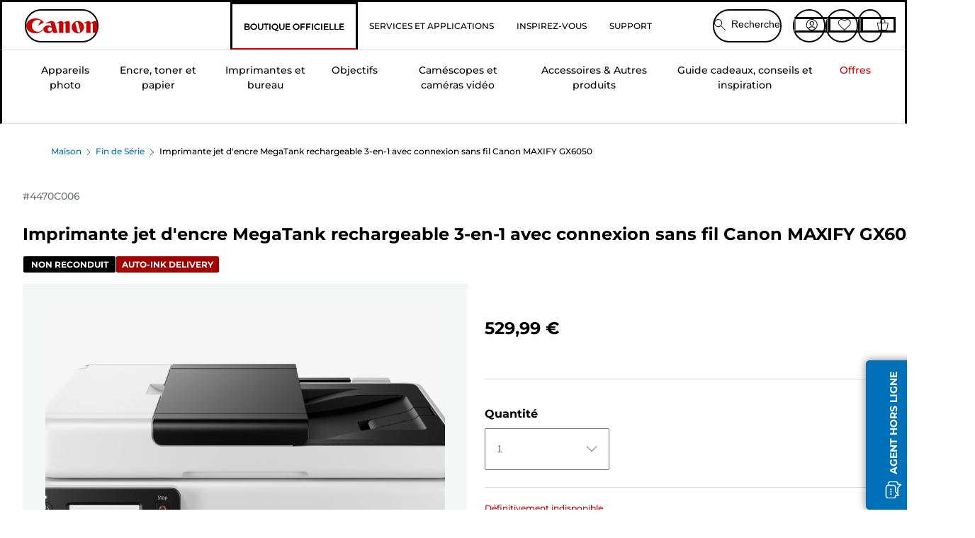

--- FILE ---
content_type: text/html; charset=utf-8
request_url: https://fr.canon.be/store/canon-imprimante-jet-d-encre-megatank-rechargeable-3-en-1-avec-connexion-sans-fil-canon-maxify-gx6050/4470C006/
body_size: 153375
content:
<!doctype html><html lang="fr-BE"><head><meta name="charset" content="utf-8"/><meta name="viewport" content="width=device-width, initial-scale=1.0, minimum-scale=1.0, maximum-scale=5.0"/><meta name="format-detection" content="telephone=no"/><link data-react-helmet="true" rel="apple-touch-icon" href="/mobify/bundle/4077/static/img/global/apple-touch-icon.png"/><link data-react-helmet="true" rel="manifest" href="/mobify/bundle/4077/static/manifest.json"/><link data-react-helmet="true" rel="preload" href="https://fonts.gstatic.com/s/montserrat/v26/JTUSjIg1_i6t8kCHKm459Wlhyw.woff2" as="font" type="font/woff2" crossorigin="anonymous"/><link data-react-helmet="true" rel="preload" href="https://fonts.gstatic.com/s/montserrat/v26/JTUQjIg1_i6t8kCHKm459WxRyS7m.woff2" as="font" type="font/woff2" crossorigin="anonymous"/><link data-react-helmet="true" rel="stylesheet" media="screen" type="text/css" href="/mobify/bundle/4077/global.css"/><link data-react-helmet="true" rel="dns-prefetch" href="https://d.la3-c2-ia2.salesforceliveagent.com"/><link data-react-helmet="true" rel="preconnect" href="https://storage.googleapis.com" crossorigin="true"/><link data-react-helmet="true" rel="preconnect" href="https://comeandsee.my.site.com" crossorigin="true"/><link data-react-helmet="true" rel="preconnect" href="https://comeandsee.my.salesforce-scrt.com" crossorigin="true"/><link data-react-helmet="true" rel="dns-prefetch" href="http://cdn.appdynamics.com/"/><link data-react-helmet="true" rel="dns-prefetch" href="https://api.bazaarvoice.com"/><link data-react-helmet="true" rel="dns-prefetch" href="https://apps.bazaarvoice.com"/><link data-react-helmet="true" rel="dns-prefetch" href="https://network-eu-a.bazaarvoice.com"/><link data-react-helmet="true" rel="dns-prefetch" href="https://c.evidon.com"/><link data-react-helmet="true" rel="dns-prefetch" href="https://l.evidon.com"/><link data-react-helmet="true" rel="dns-prefetch" href="https://unpkg.com"/><link data-react-helmet="true" rel="dns-prefetch" href="https://api.cquotient.com"/><link data-react-helmet="true" rel="dns-prefetch" href="https://i1.adis.ws/"/><link data-react-helmet="true" rel="dns-prefetch" href="//cloud.typography.com"/><link data-react-helmet="true" rel="dns-prefetch" href="https://display.ugc.bazaarvoice.com"/><link data-react-helmet="true" rel="dns-prefetch" href="https://network.bazaarvoice.com"/><link data-react-helmet="true" rel="dns-prefetch" href="https://visitor-service-eu-west-1.tealiumiq.com"/><link data-react-helmet="true" rel="dns-prefetch" href="https://apps.nexus.bazaarvoice.com"/><link data-react-helmet="true" rel="dns-prefetch" href="//www.google-analytics.com"/><link data-react-helmet="true" rel="canonical" href="https://fr.canon.be/store/canon-imprimante-jet-d-encre-megatank-rechargeable-3-en-1-avec-connexion-sans-fil-canon-maxify-gx6050/4470C006/"/><meta data-react-helmet="true" charSet="UTF-8"/><meta data-react-helmet="true" property="f_appid" content="396972923733563"/><meta data-react-helmet="true" property="p_domain" content="6ffb64a0539dac3ee19243f6bd002912"/><meta data-react-helmet="true" property="google-site-verification" content="5Fr_Vt5F-cUDJrdE3nwGScwgZGjHaNFLNO1GBugiqso"/><meta data-react-helmet="true" property="theme-color" content="#0176D3"/><meta data-react-helmet="true" property="apple-mobile-web-app-title" content="Canon Belgie Store"/><meta data-react-helmet="true" property="og:Title" content="Imprimante jet d&#x27;encre MegaTank rechargeable 3-en-1 avec connexion sans fil Canon MAXIFY GX6050"/><meta data-react-helmet="true" property="og:Description" content="Shop online for Imprimante jet d&#x27;encre MegaTank rechargeable 3-en-1 avec connexion sans fil Canon MAXIFY GX6050 at Canon. Just one of many great deals in Fin de Série"/><meta data-react-helmet="true" property="og:Url" content="https://fr.canon.be/store/canon-imprimante-jet-d-encre-megatank-rechargeable-3-en-1-avec-connexion-sans-fil-canon-maxify-gx6050/4470C006/"/><meta data-react-helmet="true" property="og:ImageUrl" content="https://i1.adis.ws/i/canon/4470C008_MAXIFY-GX6050_01"/><meta data-react-helmet="true" property="og:Brand" content="Canon"/><meta data-react-helmet="true" property="og:Availability" content="outOfStock"/><meta data-react-helmet="true" name="twitter:Card" content="Summary_large_image"/><meta data-react-helmet="true" name="twitter:Title" content="Imprimante jet d&#x27;encre MegaTank rechargeable 3-en-1 avec connexion sans fil Canon MAXIFY GX6050"/><meta data-react-helmet="true" name="twitter:Description" content="Shop online for Imprimante jet d&#x27;encre MegaTank rechargeable 3-en-1 avec connexion sans fil Canon MAXIFY GX6050 at Canon. Just one of many great deals in Fin de Série"/><meta data-react-helmet="true" name="twitter:Image" content="https://i1.adis.ws/i/canon/4470C008_MAXIFY-GX6050_01"/><meta data-react-helmet="true" name="twitter:Site" content="Canon BE"/><meta data-react-helmet="true" name="twitter:Url" content="https://fr.canon.be/store/canon-imprimante-jet-d-encre-megatank-rechargeable-3-en-1-avec-connexion-sans-fil-canon-maxify-gx6050/4470C006/"/><meta data-react-helmet="true" name="description" content="Commandez dès maintenant votre Imprimante jet d&#x27;encre MegaTank rechargeable 3-en-1 avec connexion sans fil Canon MAXIFY GX6050 sur Boutique Canon Belgique et profitez d&#x27;une de nos nombreuses bonnes affaires sur les Imprimantes Wi-Fi. Livraison gratuite sur toute commande de € 30 minimum !."/><meta data-react-helmet="true" name="keywords" content="Imprimante jet d&#x27;encre MegaTank rechargeable 3-en-1 avec connexion sans fil Canon MAXIFY GX6050, Boutique Canon Belgique"/><script data-react-helmet="true" src="/mobify/bundle/4077/static/head-active_data.js" id="headActiveData" async="" type="text/javascript"></script><script data-react-helmet="true" async="" src="//tags.tiqcdn.com/utag/canoneurope/be-main/prod/utag.sync.js"></script><script data-react-helmet="true" rel="preconnect" async="" src="https://apps.bazaarvoice.com/deployments/canon-europe/main_site/production/fr_BE/bv.js"></script><script data-react-helmet="true" id="tealium-utag-script" async="" src="//tags.tiqcdn.com/utag/canoneurope/be-main/prod/utag.js"></script><script data-react-helmet="true" type="application/ld+json">{"@context":"https://schema.org/","@type":"Product","@id":"https://fr.canon.be/store/canon-imprimante-jet-d-encre-megatank-rechargeable-3-en-1-avec-connexion-sans-fil-canon-maxify-gx6050/4470C006/","name":"Imprimante jet d'encre MegaTank rechargeable 3-en-1 avec connexion sans fil Canon MAXIFY GX6050","image":["https://i1.adis.ws/i/canon/4470C008_MAXIFY-GX6050_01","https://i1.adis.ws/i/canon/4470C008_MAXIFY-GX6050_02","https://i1.adis.ws/i/canon/4470C008_MAXIFY-GX6050_03","https://i1.adis.ws/i/canon/4470C008_MAXIFY-GX6050_04","https://i1.adis.ws/i/canon/4470C008_MAXIFY-GX6050_05","https://i1.adis.ws/i/canon/4470C008_MAXIFY-GX6050_06","https://i1.adis.ws/i/canon/4470C008_MAXIFY-GX6050_07","https://i1.adis.ws/i/canon/4470C008_MAXIFY-GX6050_08","https://i1.adis.ws/i/canon/4470C008_MAXIFY-GX6050_09","https://i1.adis.ws/i/canon/4470C008_MAXIFY-GX6050_10","https://i1.adis.ws/i/canon/4470C008_MAXIFY-GX6050_11","https://i1.adis.ws/i/canon/4470C008_MAXIFY-GX6050_12"],"description":"Imprimante 3-en-1 avec de nombreuses fonctionnalités, parfaite pour les entreprises qui ont besoin d'une impression rapide et économique","sku":"4470C006","brand":{"@type":"Brand","name":"Canon"},"offers":{"@type":"Offer","url":"https://fr.canon.be/store/canon-imprimante-jet-d-encre-megatank-rechargeable-3-en-1-avec-connexion-sans-fil-canon-maxify-gx6050/4470C006/","priceCurrency":"EUR","price":529.99,"availability":"https://schema.org/OutOfStock"}}</script><title data-react-helmet="true">Acheter Imprimante jet d&#x27;encre MegaTank rechargeable 3-en-1 avec connexion sans fil Canon MAXIFY GX6050 — Boutique Canon Belgique</title>
<script>(window.BOOMR_mq=window.BOOMR_mq||[]).push(["addVar",{"rua.upush":"false","rua.cpush":"false","rua.upre":"false","rua.cpre":"false","rua.uprl":"false","rua.cprl":"false","rua.cprf":"false","rua.trans":"","rua.cook":"false","rua.ims":"false","rua.ufprl":"false","rua.cfprl":"false","rua.isuxp":"false","rua.texp":"norulematch","rua.ceh":"false","rua.ueh":"false","rua.ieh.st":"0"}]);</script>
                              <script>!function(e){var n="https://s.go-mpulse.net/boomerang/";if("False"=="True")e.BOOMR_config=e.BOOMR_config||{},e.BOOMR_config.PageParams=e.BOOMR_config.PageParams||{},e.BOOMR_config.PageParams.pci=!0,n="https://s2.go-mpulse.net/boomerang/";if(window.BOOMR_API_key="7HTJR-MGHGC-LCPRS-Y5XWD-2C9P7",function(){function e(){if(!o){var e=document.createElement("script");e.id="boomr-scr-as",e.src=window.BOOMR.url,e.async=!0,i.parentNode.appendChild(e),o=!0}}function t(e){o=!0;var n,t,a,r,d=document,O=window;if(window.BOOMR.snippetMethod=e?"if":"i",t=function(e,n){var t=d.createElement("script");t.id=n||"boomr-if-as",t.src=window.BOOMR.url,BOOMR_lstart=(new Date).getTime(),e=e||d.body,e.appendChild(t)},!window.addEventListener&&window.attachEvent&&navigator.userAgent.match(/MSIE [67]\./))return window.BOOMR.snippetMethod="s",void t(i.parentNode,"boomr-async");a=document.createElement("IFRAME"),a.src="about:blank",a.title="",a.role="presentation",a.loading="eager",r=(a.frameElement||a).style,r.width=0,r.height=0,r.border=0,r.display="none",i.parentNode.appendChild(a);try{O=a.contentWindow,d=O.document.open()}catch(_){n=document.domain,a.src="javascript:var d=document.open();d.domain='"+n+"';void(0);",O=a.contentWindow,d=O.document.open()}if(n)d._boomrl=function(){this.domain=n,t()},d.write("<bo"+"dy onload='document._boomrl();'>");else if(O._boomrl=function(){t()},O.addEventListener)O.addEventListener("load",O._boomrl,!1);else if(O.attachEvent)O.attachEvent("onload",O._boomrl);d.close()}function a(e){window.BOOMR_onload=e&&e.timeStamp||(new Date).getTime()}if(!window.BOOMR||!window.BOOMR.version&&!window.BOOMR.snippetExecuted){window.BOOMR=window.BOOMR||{},window.BOOMR.snippetStart=(new Date).getTime(),window.BOOMR.snippetExecuted=!0,window.BOOMR.snippetVersion=12,window.BOOMR.url=n+"7HTJR-MGHGC-LCPRS-Y5XWD-2C9P7";var i=document.currentScript||document.getElementsByTagName("script")[0],o=!1,r=document.createElement("link");if(r.relList&&"function"==typeof r.relList.supports&&r.relList.supports("preload")&&"as"in r)window.BOOMR.snippetMethod="p",r.href=window.BOOMR.url,r.rel="preload",r.as="script",r.addEventListener("load",e),r.addEventListener("error",function(){t(!0)}),setTimeout(function(){if(!o)t(!0)},3e3),BOOMR_lstart=(new Date).getTime(),i.parentNode.appendChild(r);else t(!1);if(window.addEventListener)window.addEventListener("load",a,!1);else if(window.attachEvent)window.attachEvent("onload",a)}}(),"".length>0)if(e&&"performance"in e&&e.performance&&"function"==typeof e.performance.setResourceTimingBufferSize)e.performance.setResourceTimingBufferSize();!function(){if(BOOMR=e.BOOMR||{},BOOMR.plugins=BOOMR.plugins||{},!BOOMR.plugins.AK){var n=""=="true"?1:0,t="",a="aoamv7axibyem2l6qvhq-f-8a6d4b176-clientnsv4-s.akamaihd.net",i="false"=="true"?2:1,o={"ak.v":"39","ak.cp":"191882","ak.ai":parseInt("177521",10),"ak.ol":"0","ak.cr":8,"ak.ipv":4,"ak.proto":"h2","ak.rid":"81ec6cb8","ak.r":42169,"ak.a2":n,"ak.m":"a","ak.n":"essl","ak.bpcip":"3.128.202.0","ak.cport":58974,"ak.gh":"23.52.43.70","ak.quicv":"","ak.tlsv":"tls1.3","ak.0rtt":"","ak.0rtt.ed":"","ak.csrc":"-","ak.acc":"","ak.t":"1769899343","ak.ak":"hOBiQwZUYzCg5VSAfCLimQ==hAaBEXFY0tlQeXL5v5/Gun1doaQcm7Upx0hnZLNVsjijaI3utsyG1TxXCoRnbCw2iAyQwEfoa6pp+dE/bYOzwYbWpG3xCWro3tPOFHysFrB+rW8h9d0LR73L0US6gjFsR55jOLy7w3AFnFVLJVb5WR8d23pKwkuSx7Drr/[base64]/qNuMI59t3E1v3hHKK7DvxD9Iyu9/QIEohGn8=","ak.pv":"592","ak.dpoabenc":"","ak.tf":i};if(""!==t)o["ak.ruds"]=t;var r={i:!1,av:function(n){var t="http.initiator";if(n&&(!n[t]||"spa_hard"===n[t]))o["ak.feo"]=void 0!==e.aFeoApplied?1:0,BOOMR.addVar(o)},rv:function(){var e=["ak.bpcip","ak.cport","ak.cr","ak.csrc","ak.gh","ak.ipv","ak.m","ak.n","ak.ol","ak.proto","ak.quicv","ak.tlsv","ak.0rtt","ak.0rtt.ed","ak.r","ak.acc","ak.t","ak.tf"];BOOMR.removeVar(e)}};BOOMR.plugins.AK={akVars:o,akDNSPreFetchDomain:a,init:function(){if(!r.i){var e=BOOMR.subscribe;e("before_beacon",r.av,null,null),e("onbeacon",r.rv,null,null),r.i=!0}return this},is_complete:function(){return!0}}}}()}(window);</script></head><body><div><svg xmlns="http://www.w3.org/2000/svg" xmlns:xlink="http://www.w3.org/1999/xlink" style="position: absolute; width: 0; height: 0" aria-hidden="true" id="__SVG_SPRITE_NODE__"><symbol viewBox="0 0 24 24" fill="none" xmlns="http://www.w3.org/2000/svg" id="chevron-right">
<path d="M15.7799 11.2799C15.9206 11.4204 15.9997 11.611 15.9999 11.8099V12.1899C15.9976 12.3883 15.9188 12.5781 15.7799 12.7199L10.6399 17.8499C10.546 17.9445 10.4182 17.9978 10.2849 17.9978C10.1516 17.9978 10.0238 17.9445 9.92992 17.8499L9.21992 17.1399C9.12586 17.0477 9.07285 16.9215 9.07285 16.7899C9.07285 16.6582 9.12586 16.532 9.21992 16.4399L13.6699 11.9999L9.21992 7.55985C9.12526 7.46597 9.07202 7.33817 9.07202 7.20485C9.07202 7.07153 9.12526 6.94374 9.21992 6.84985L9.92992 6.14985C10.0238 6.0552 10.1516 6.00195 10.2849 6.00195C10.4182 6.00195 10.546 6.0552 10.6399 6.14985L15.7799 11.2799Z" fill="currentColor" />
</symbol><symbol xmlns="http://www.w3.org/2000/svg" viewBox="0 0 31.999 32" id="basket">
  <g id="basket_Icons" transform="translate(0)">
    <path id="basket_icon-basket-5" d="M31.77,10.37A1,1,0,0,0,31,10H23.03V7a7,7,0,1,0-14,0v3H1a.971.971,0,0,0-.77.37,1,1,0,0,0-.21.83l4,20A.988.988,0,0,0,5,32H27.01a1,1,0,0,0,.98-.8l3.99-20a1,1,0,0,0-.21-.83ZM11.03,7a5,5,0,1,1,10,0v3h-10ZM26.19,30H5.82L2.22,12H29.78L26.19,30Z" fill="#231f20" />
  </g>
</symbol><symbol xmlns="http://www.w3.org/2000/svg" viewBox="0 0 24 24.001" id="buttonmedium">
  <g id="buttonmedium_icon-basket-line_" data-name="icon-basket-line " transform="translate(0)">
    <path id="buttonmedium_icon-basket-line_2" data-name="icon-basket-line " d="M23.828,7.778a.752.752,0,0,0-.578-.278H17.273V5.25a5.25,5.25,0,1,0-10.5,0V7.5H.75a.728.728,0,0,0-.578.278A.749.749,0,0,0,.015,8.4l3,15a.741.741,0,0,0,.735.6H20.258a.748.748,0,0,0,.735-.6l2.993-15a.749.749,0,0,0-.158-.623ZM8.273,5.25a3.75,3.75,0,0,1,7.5,0V7.5h-7.5V5.25ZM19.643,22.5H4.365L1.665,9H22.336L19.643,22.5Z" transform="translate(0)" fill="#FFFFFF" />
  </g>
</symbol><symbol xmlns="http://www.w3.org/2000/svg" viewBox="0 0 24 17.117" id="pdpEmailIcon">
  <path id="pdpEmailIcon_icon-email-line_" data-name="icon-email-line " d="M22.92,0H1.072A1.072,1.072,0,0,0,0,1.072V16.045a1.072,1.072,0,0,0,1.072,1.072H22.928A1.072,1.072,0,0,0,24,16.045V1.072A1.072,1.072,0,0,0,22.928,0ZM1.5,2.617,7.43,8.487,1.5,14.41ZM14.425,7.888h0c-.69.675-1.252,1.215-1.56,1.492a1.94,1.94,0,0,1-2.422-.015L2.5,1.5H20.836C19.187,3.157,16.3,6.043,14.418,7.888ZM8.495,9.545l.93.922a.41.41,0,0,0,.075.06,3.979,3.979,0,0,0,2.287.78,3.056,3.056,0,0,0,2.084-.817c.24-.217.622-.585,1.087-1.035l6.358,6.163H2.422L8.495,9.552ZM16.037,8.4c2.152-2.122,5.128-5.106,6.455-6.44V14.658Z" fill="#FFFFFF" />
</symbol><symbol xmlns="http://www.w3.org/2000/svg" viewBox="0 0 12.001 12" id="Badgelabel">
  <g id="Badgelabel_Group_18620" data-name="Group 18620" transform="translate(-8)">
    <g id="Badgelabel_Group_18618" data-name="Group 18618" transform="translate(0.223)">
      <path id="Badgelabel_Path_10824" data-name="Path 10824" d="M101.885,276.144,94.846,269.1l0-4.957,4.962,0,7.039,7.039Zm-6.3-7.345,6.3,6.3,3.917-3.917-6.3-6.3-3.918,0Z" transform="translate(-87.067 -264.144)" fill="#fff" />
      <g id="Badgelabel_Group_14587" data-name="Group 14587" transform="translate(9.177 1.399)">
        <g id="Badgelabel_Group_18172" data-name="Group 18172" transform="translate(0)">
          <path id="Badgelabel_Path_10825" data-name="Path 10825" d="M107.631,278.125a1.205,1.205,0,1,1,.853-.353,1.2,1.2,0,0,1-.853.353m0-1.673a.468.468,0,1,0,.331.137.466.466,0,0,0-.331-.137" transform="translate(-106.425 -275.714)" fill="#fff" />
        </g>
      </g>
    </g>
  </g>
</symbol><symbol xmlns="http://www.w3.org/2000/svg" viewBox="0 0 31.98 17.005" id="upward-arrow">
  <path id="upward-arrow_icon-up-line_" data-name="icon-up-line " d="M31,17a1.024,1.024,0,0,1-.71-.29L16,2.41,1.71,16.71a1,1,0,0,1-1.41,0A.982.982,0,0,1,.01,16a1.024,1.024,0,0,1,.29-.71L15.29.29a1,1,0,0,1,1.41,0l15,15a.982.982,0,0,1,.29.71,1.024,1.024,0,0,1-.29.71.966.966,0,0,1-.71.29Z" transform="translate(-0.01 0.002)" fill="#231f20" />
</symbol><symbol xmlns="http://www.w3.org/2000/svg" viewBox="0 0 31.99 17.003" id="downward-arrow">
  <path id="downward-arrow_icon-down-line_" data-name="icon-down-line " d="M16,17a1.024,1.024,0,0,1-.71-.29l-15-15A.982.982,0,0,1,0,1,1.024,1.024,0,0,1,.29.29a1.008,1.008,0,0,1,1.42,0L16,14.58,30.29.29a1,1,0,0,1,1.41,0,.982.982,0,0,1,.29.71,1.024,1.024,0,0,1-.29.71l-15,15a.982.982,0,0,1-.71.29Z" transform="translate(0 0.002)" fill="#231f20" />
</symbol><symbol xmlns="http://www.w3.org/2000/svg" viewBox="0 0 25 17" id="free-delivery">
  <path id="free-delivery_free-delivery-icon" d="M70.683,174.594l0-4.964-3.78-6.072H62.64v-2.9H46.687v13.932H49.93l.009.055a2.335,2.335,0,0,0,4.625,0l.009-.055H63.6l.009.055a2.335,2.335,0,0,0,4.625,0l.009-.055Zm-6.434-.347a1.673,1.673,0,1,1,1.673,1.721,1.7,1.7,0,0,1-1.673-1.721m0-5.311v-3.029h3.325l1.893,3.029Zm5.758,4v.959H68.243l-.009-.056a2.335,2.335,0,0,0-4.625,0l-.009.055h-.959v-9.647h3.9l.6.959H63.574v4.418H69.9l.094.152.01,2.462H68.8v.7Zm-19.428,1.307a1.673,1.673,0,1,1,1.673,1.721,1.7,1.7,0,0,1-1.673-1.721m11.387-.348H54.573l-.009-.056a2.335,2.335,0,0,0-4.625,0l-.009.055H47.362V161.357h14.6Z" transform="translate(-46.187 -160.162)" fill="#417505" stroke="rgba(0,0,0,0)" stroke-width="1" />
</symbol><symbol xmlns="http://www.w3.org/2000/svg" viewBox="0 0 17.414 17.414" id="close">
  <g id="close_Menu" transform="translate(-3.241 -1.308)">
    <path id="close_Line_Copy_3" data-name="Line Copy 3" d="M0,0H22.627" transform="translate(3.948 2.015) rotate(45)" fill="none" stroke="#000" stroke-linecap="square" stroke-width="1" />
    <path id="close_Line_Copy_3-2" data-name="Line Copy 3" d="M0,0H22.627" transform="translate(3.948 18.015) rotate(-45)" fill="none" stroke="#000" stroke-linecap="square" stroke-width="1" />
  </g>
</symbol><symbol xmlns="http://www.w3.org/2000/svg" viewBox="0 0 32 32" id="arrow">
  <path id="arrow_Path_15929" data-name="Path 15929" d="M12.69,7.26a.982.982,0,0,0-.71-.29,1.024,1.024,0,0,0-.71.29,1,1,0,0,0,0,1.41l7.32,7.32-7.32,7.32a1,1,0,0,0,0,1.41.982.982,0,0,0,.71.29,1.024,1.024,0,0,0,.71-.29l8.03-8.03a.982.982,0,0,0,.29-.71,1.024,1.024,0,0,0-.29-.71Z" fill="#0071B8" />
  <path id="arrow_Path_15930" data-name="Path 15930" d="M16,0A16,16,0,1,0,32,16,16.021,16.021,0,0,0,16,0Zm0,30A14,14,0,1,1,30,16,14.015,14.015,0,0,1,16,30Z" fill="#0071B8" />
</symbol><symbol xmlns="http://www.w3.org/2000/svg" viewBox="0 0 44 72" id="nextarrow">
  <rect id="nextarrow_Rectangle_251" data-name="Rectangle 251" width="12" height="24" fill="#fff" opacity="0.996" />
  <path id="nextarrow_Path_383" data-name="Path 383" d="M-10969.429-19979.027l12,12-12,12" transform="translate(10985.429 20003.027)" fill="none" stroke="#c00" stroke-linecap="round" stroke-linejoin="round" stroke-width="2" />
</symbol><symbol xmlns="http://www.w3.org/2000/svg" viewBox="0 0 44 72" id="prevarrow">
  <g id="prevarrow_Group_18572" data-name="Group 18572" opacity="0.996">
    <rect id="prevarrow_Rectangle_251" data-name="Rectangle 251" width="12" height="24" fill="#fff" />
    <path id="prevarrow_Path_383" data-name="Path 383" d="M-10957.429-19979.027l-12,12,12,12" transform="translate(10985.429 20003.027)" fill="none" stroke="#c00" stroke-linecap="round" stroke-linejoin="round" stroke-width="2" />
  </g>
</symbol><symbol xmlns="http://www.w3.org/2000/svg" viewBox="0 0 4.251 8" id="breadcrumbforwardarrow">
  <g id="breadcrumbforwardarrow_icon-right-line_" data-name="icon-right-line " transform="translate(0.002)">
    <path id="breadcrumbforwardarrow_icon-right-line_2" data-name="icon-right-line " d="M4.248,4a.256.256,0,0,1-.073.177L.426,7.927A.245.245,0,0,1,.248,8a.256.256,0,0,1-.178-.073.249.249,0,0,1,0-.352L3.643,4,.071.428a.252.252,0,0,1,0-.355A.245.245,0,0,1,.248,0,.256.256,0,0,1,.426.073l3.75,3.75A.246.246,0,0,1,4.248,4Z" transform="translate(0)" fill="#090909" />
  </g>
</symbol><symbol xmlns="http://www.w3.org/2000/svg" viewBox="0 0 4.251 8" id="breadcrumbbackwardarrow">
  <g id="breadcrumbbackwardarrow_icon-right-line_" data-name="icon-right-line " transform="translate(0.002)">
    <path id="breadcrumbbackwardarrow_icon-right-line_2" data-name="icon-right-line " d="M4.248,4a.256.256,0,0,1-.073.177L.426,7.927A.245.245,0,0,1,.248,8a.256.256,0,0,1-.178-.073.249.249,0,0,1,0-.352L3.643,4,.071.428a.252.252,0,0,1,0-.355A.245.245,0,0,1,.248,0,.256.256,0,0,1,.426.073l3.75,3.75A.246.246,0,0,1,4.248,4Z" transform="translate(0)" fill="#0071B8" />
  </g>
</symbol><symbol xmlns="http://www.w3.org/2000/svg" viewBox="0 0 32 32" id="closeiconview">
  <defs>
    <style>
      #closeiconview .cls-1 {
        fill: #231f20;
        stroke-width: 0px;
      }
    </style>
  </defs>
  <g id="closeiconview_Icons">
    <g>
      <path class="cls-1" d="m17.41,16l7.14-7.14c.39-.39.39-1.02,0-1.41s-1.02-.39-1.41,0l-7.14,7.14-7.14-7.14c-.39-.39-1.02-.39-1.41,0s-.39,1.02,0,1.41l7.14,7.14-7.14,7.14c-.39.39-.39,1.02,0,1.41.2.2.45.29.71.29s.51-.1.71-.29l7.14-7.14,7.14,7.14c.2.2.45.29.71.29s.51-.1.71-.29c.39-.39.39-1.02,0-1.41l-7.14-7.14Z" />
      <path class="cls-1" d="m16,32C7.18,32,0,24.82,0,16S7.18,0,16,0s16,7.18,16,16-7.18,16-16,16Zm0-30c-7.72,0-14,6.28-14,14s6.28,14,14,14,14-6.28,14-14S23.72,2,16,2Z" />
    </g>
  </g>
</symbol><symbol xmlns="http://www.w3.org/2000/svg" viewBox="0 0 32.005 31.993" id="icon-close-blue">
  <path id="icon-close-blue_icon-close-line_" data-name="icon-close-line " d="M17.41,16,31.71,1.71A1,1,0,0,0,30.3.3L16.01,14.59,1.71.29A1,1,0,0,0,.29,1.71L14.58,16,.29,30.29a1,1,0,0,0,0,1.41.982.982,0,0,0,.71.29,1.024,1.024,0,0,0,.71-.29L16,17.41,30.29,31.7a.982.982,0,0,0,.71.29,1.024,1.024,0,0,0,.71-.29,1,1,0,0,0,0-1.41L17.42,16Z" transform="translate(0.003 0.002)" fill="#0071B8" />
</symbol><symbol xmlns="http://www.w3.org/2000/svg" viewBox="0 0 31.993 28.007" id="icon-heart-blue">
  <path id="icon-heart-blue_icon-heart-line_" data-name="icon-heart-line " d="M16,28a1,1,0,0,1-.71-.3L2.26,14.53A8.982,8.982,0,0,1,.02,8.05a8.828,8.828,0,0,1,2.2-5.17A9.714,9.714,0,0,1,8.61,0,9.784,9.784,0,0,1,16,3.21,9.765,9.765,0,0,1,23.39,0a9.658,9.658,0,0,1,6.35,2.83l.04.04a8.835,8.835,0,0,1,2.19,5.18,8.934,8.934,0,0,1-2.19,6.43L16.71,27.7A1,1,0,0,1,16,28ZM8.94,1.99H8.69A7.673,7.673,0,0,0,3.68,4.23,6.857,6.857,0,0,0,2.02,8.18a7.065,7.065,0,0,0,1.7,4.98L16,25.57,28.32,13.11a6.992,6.992,0,0,0,1.66-4.93A6.857,6.857,0,0,0,28.3,4.2a7.647,7.647,0,0,0-4.99-2.22c-3.98-.16-6.39,3.19-6.5,3.34a1.014,1.014,0,0,1-.82.42h0a1.028,1.028,0,0,1-.82-.42A8.3,8.3,0,0,0,8.93,1.98Z" transform="translate(0.001 0.007)" fill="#0071B8" />
</symbol><symbol xmlns="http://www.w3.org/2000/svg" viewBox="0 0 17 32" id="rightarrowview">
  <defs>
    <style>
      #rightarrowview .cls-1 {
        fill: #231f20;
        stroke-width: 0px;
      }
    </style>
  </defs>
  <g id="rightarrowview_Icons">
    <path class="cls-1" d="m17,16c0,.26-.1.51-.29.71L1.71,31.71c-.2.2-.45.29-.71.29s-.51-.1-.71-.29c-.39-.39-.39-1.02,0-1.41l14.29-14.29L.29,1.71C-.1,1.32-.1.68.29.29c.2-.2.45-.29.71-.29s.51.1.71.29l15,15c.2.2.29.45.29.71Z" />
  </g>
</symbol><symbol xmlns="http://www.w3.org/2000/svg" viewBox="0 0 31.99 17.003" id="downwardArrowQuantity">
  <path id="downwardArrowQuantity_icon-down-line_" data-name="icon-down-line " d="M16,17a1.024,1.024,0,0,1-.71-.29l-15-15A.982.982,0,0,1,0,1,1.024,1.024,0,0,1,.29.29a1.008,1.008,0,0,1,1.42,0L16,14.58,30.29.29a1,1,0,0,1,1.41,0,.982.982,0,0,1,.29.71,1.024,1.024,0,0,1-.29.71l-15,15a.982.982,0,0,1-.71.29Z" transform="translate(0 0.002)" fill="#6E7276" />
</symbol><symbol xmlns="http://www.w3.org/2000/svg" viewBox="0 0 32.001 24.042" id="icon-tick-line">
  <path id="icon-tick-line_icon-tick-line_" data-name="icon-tick-line " d="M10.52,24.04a1.052,1.052,0,0,1-.71-.29L.29,14.23A1,1,0,0,1,1.7,12.82l8.78,8.78L30.27.32A.988.988,0,0,1,31.68.27a1,1,0,0,1,.05,1.41L11.25,23.72a1,1,0,0,1-.71.32h-.02Z" transform="translate(0.002 0.002)" fill="#ffffff" />
</symbol></svg></div><div class="react-target"><style data-emotion="css-global 73ik0r">@font-face{font-family:'Montserrat';font-style:italic;font-weight:500;src:url(https://fonts.gstatic.com/s/montserrat/v26/JTUQjIg1_i6t8kCHKm459WxRxy7mw9c.woff2) format('woff2');unicode-range:U+0100-02AF,U+0304,U+0308,U+0329,U+1E00-1E9F,U+1EF2-1EFF,U+2020,U+20A0-20AB,U+20AD-20CF,U+2113,U+2C60-2C7F,U+A720-A7FF;font-display:swap;}@font-face{font-family:'Montserrat';font-style:italic;font-weight:500;src:url(https://fonts.gstatic.com/s/montserrat/v26/JTUQjIg1_i6t8kCHKm459WxRyS7m.woff2) format('woff2');unicode-range:U+0000-00FF,U+0131,U+0152-0153,U+02BB-02BC,U+02C6,U+02DA,U+02DC,U+0304,U+0308,U+0329,U+2000-206F,U+2074,U+20AC,U+2122,U+2191,U+2193,U+2212,U+2215,U+FEFF,U+FFFD;font-display:swap;}@font-face{font-family:'Montserrat';font-style:italic;font-weight:700;src:url(https://fonts.gstatic.com/s/montserrat/v26/JTUQjIg1_i6t8kCHKm459WxRxy7mw9c.woff2) format('woff2');unicode-range:U+0100-02AF,U+0304,U+0308,U+0329,U+1E00-1E9F,U+1EF2-1EFF,U+2020,U+20A0-20AB,U+20AD-20CF,U+2113,U+2C60-2C7F,U+A720-A7FF;font-display:swap;}@font-face{font-family:'Montserrat';font-style:italic;font-weight:700;src:url(https://fonts.gstatic.com/s/montserrat/v26/JTUQjIg1_i6t8kCHKm459WxRyS7m.woff2) format('woff2');unicode-range:U+0000-00FF,U+0131,U+0152-0153,U+02BB-02BC,U+02C6,U+02DA,U+02DC,U+0304,U+0308,U+0329,U+2000-206F,U+2074,U+20AC,U+2122,U+2191,U+2193,U+2212,U+2215,U+FEFF,U+FFFD;font-display:swap;}@font-face{font-family:'Montserrat';font-style:normal;font-weight:500;src:url(https://fonts.gstatic.com/s/montserrat/v26/JTUSjIg1_i6t8kCHKm459Wdhyzbi.woff2) format('woff2');unicode-range:U+0100-02AF,U+0304,U+0308,U+0329,U+1E00-1E9F,U+1EF2-1EFF,U+2020,U+20A0-20AB,U+20AD-20CF,U+2113,U+2C60-2C7F,U+A720-A7FF;font-display:swap;}@font-face{font-family:'Montserrat';font-style:normal;font-weight:500;src:url(https://fonts.gstatic.com/s/montserrat/v26/JTUSjIg1_i6t8kCHKm459Wlhyw.woff2) format('woff2');unicode-range:U+0000-00FF,U+0131,U+0152-0153,U+02BB-02BC,U+02C6,U+02DA,U+02DC,U+0304,U+0308,U+0329,U+2000-206F,U+2074,U+20AC,U+2122,U+2191,U+2193,U+2212,U+2215,U+FEFF,U+FFFD;font-display:swap;}@font-face{font-family:'Montserrat';font-style:normal;font-weight:700;src:url(https://fonts.gstatic.com/s/montserrat/v26/JTUSjIg1_i6t8kCHKm459Wdhyzbi.woff2) format('woff2');unicode-range:U+0100-02AF,U+0304,U+0308,U+0329,U+1E00-1E9F,U+1EF2-1EFF,U+2020,U+20A0-20AB,U+20AD-20CF,U+2113,U+2C60-2C7F,U+A720-A7FF;font-display:swap;}@font-face{font-family:'Montserrat';font-style:normal;font-weight:700;src:url(https://fonts.gstatic.com/s/montserrat/v26/JTUSjIg1_i6t8kCHKm459Wlhyw.woff2) format('woff2');unicode-range:U+0000-00FF,U+0131,U+0152-0153,U+02BB-02BC,U+02C6,U+02DA,U+02DC,U+0304,U+0308,U+0329,U+2000-206F,U+2074,U+20AC,U+2122,U+2191,U+2193,U+2212,U+2215,U+FEFF,U+FFFD;font-display:swap;}@font-face{font-family:'Tungsten A';src:url([data-uri]);font-weight:600;font-style:normal;font-display:swap;}@font-face{font-family:'Tungsten B';src:url([data-uri]);font-weight:600;font-style:normal;font-display:swap;}</style><style data-emotion="css-global 16iumv8">:host,:root,[data-theme]{--chakra-ring-inset:var(--chakra-empty,/*!*/ /*!*/);--chakra-ring-offset-width:0px;--chakra-ring-offset-color:#fff;--chakra-ring-color:rgba(66, 153, 225, 0.6);--chakra-ring-offset-shadow:0 0 #0000;--chakra-ring-shadow:0 0 #0000;--chakra-space-x-reverse:0;--chakra-space-y-reverse:0;--chakra-colors-transparent:transparent;--chakra-colors-current:currentColor;--chakra-colors-black:#000000;--chakra-colors-white:#ffffff;--chakra-colors-whiteAlpha-50:rgba(255, 255, 255, 0.04);--chakra-colors-whiteAlpha-100:rgba(255, 255, 255, 0.06);--chakra-colors-whiteAlpha-200:rgba(255, 255, 255, 0.08);--chakra-colors-whiteAlpha-300:rgba(255, 255, 255, 0.16);--chakra-colors-whiteAlpha-400:rgba(255, 255, 255, 0.24);--chakra-colors-whiteAlpha-500:rgba(255, 255, 255, 0.36);--chakra-colors-whiteAlpha-600:rgba(255, 255, 255, 0.48);--chakra-colors-whiteAlpha-700:rgba(255, 255, 255, 0.64);--chakra-colors-whiteAlpha-800:rgba(255, 255, 255, 0.80);--chakra-colors-whiteAlpha-900:rgba(255, 255, 255, 0.92);--chakra-colors-blackAlpha-50:rgba(0, 0, 0, 0.04);--chakra-colors-blackAlpha-100:rgba(0, 0, 0, 0.06);--chakra-colors-blackAlpha-200:rgba(0, 0, 0, 0.08);--chakra-colors-blackAlpha-300:rgba(0, 0, 0, 0.16);--chakra-colors-blackAlpha-400:rgba(0, 0, 0, 0.24);--chakra-colors-blackAlpha-500:rgba(0, 0, 0, 0.36);--chakra-colors-blackAlpha-600:rgba(0, 0, 0, 0.48);--chakra-colors-blackAlpha-700:rgba(0, 0, 0, 0.64);--chakra-colors-blackAlpha-800:rgba(0, 0, 0, 0.80);--chakra-colors-blackAlpha-900:rgba(0, 0, 0, 0.92);--chakra-colors-gray-50:#F3F3F3;--chakra-colors-gray-100:#E5E5E5;--chakra-colors-gray-200:#C9C9C9;--chakra-colors-gray-300:#AEAEAE;--chakra-colors-gray-400:#A0A0A0;--chakra-colors-gray-500:#939393;--chakra-colors-gray-600:#747474;--chakra-colors-gray-700:#5C5C5C;--chakra-colors-gray-800:#444444;--chakra-colors-gray-900:#181818;--chakra-colors-red-50:#FEF1EE;--chakra-colors-red-100:#FEDED8;--chakra-colors-red-200:#FEB8AB;--chakra-colors-red-300:#FE8F7D;--chakra-colors-red-400:#FE7765;--chakra-colors-red-500:#FE5C4C;--chakra-colors-red-600:#EA001E;--chakra-colors-red-700:#BA0517;--chakra-colors-red-800:#8E030F;--chakra-colors-red-900:#640103;--chakra-colors-orange-50:#FEF1ED;--chakra-colors-orange-100:#FFDED5;--chakra-colors-orange-200:#FEB9A5;--chakra-colors-orange-300:#FF906E;--chakra-colors-orange-400:#FF784F;--chakra-colors-orange-500:#FF5D2D;--chakra-colors-orange-600:#D83A00;--chakra-colors-orange-700:#AA3001;--chakra-colors-orange-800:#7E2600;--chakra-colors-orange-900:#541D01;--chakra-colors-yellow-50:#FBF3E0;--chakra-colors-yellow-100:#F9E3B6;--chakra-colors-yellow-200:#FCC003;--chakra-colors-yellow-300:#E4A201;--chakra-colors-yellow-400:#D79304;--chakra-colors-yellow-500:#CA8501;--chakra-colors-yellow-600:#A86403;--chakra-colors-yellow-700:#8C4B02;--chakra-colors-yellow-800:#6F3400;--chakra-colors-yellow-900:#4F2100;--chakra-colors-green-50:#EBF7E6;--chakra-colors-green-100:#CDEFC4;--chakra-colors-green-200:#91DB8B;--chakra-colors-green-300:#45C65A;--chakra-colors-green-400:#41B658;--chakra-colors-green-500:#3BA755;--chakra-colors-green-600:#2E844A;--chakra-colors-green-700:#22683E;--chakra-colors-green-800:#194E31;--chakra-colors-green-900:#0E3522;--chakra-colors-teal-50:#DEF9F3;--chakra-colors-teal-100:#ACF3E4;--chakra-colors-teal-200:#04E1CB;--chakra-colors-teal-300:#01C3B3;--chakra-colors-teal-400:#03B4A7;--chakra-colors-teal-500:#06A59A;--chakra-colors-teal-600:#0B827C;--chakra-colors-teal-700:#056764;--chakra-colors-teal-800:#024D4C;--chakra-colors-teal-900:#023434;--chakra-colors-blue-50:#EEF4FF;--chakra-colors-blue-100:#D8E6FE;--chakra-colors-blue-200:#AACBFF;--chakra-colors-blue-300:#78B0FD;--chakra-colors-blue-400:#57A3FD;--chakra-colors-blue-500:#1B96FF;--chakra-colors-blue-600:#0176D3;--chakra-colors-blue-700:#0B5CAB;--chakra-colors-blue-800:#014486;--chakra-colors-blue-900:#032D60;--chakra-colors-cyan-50:#EAF5FE%;--chakra-colors-cyan-100:#CFE9FE;--chakra-colors-cyan-200:#90D0FE;--chakra-colors-cyan-300:#1AB9FF;--chakra-colors-cyan-400:#08ABED;--chakra-colors-cyan-500:#0D9DDA;--chakra-colors-cyan-600:#107CAD;--chakra-colors-cyan-700:#05628A;--chakra-colors-cyan-800:#084968;--chakra-colors-cyan-900:#023248;--chakra-colors-purple-50:#F6F2FB;--chakra-colors-purple-100:#ECE1F9;--chakra-colors-purple-200:#D78FF5;--chakra-colors-purple-300:#C29EF1;--chakra-colors-purple-400:#B78DEF;--chakra-colors-purple-500:#AD7BEE;--chakra-colors-purple-600:#9050E9;--chakra-colors-purple-700:#7526E3;--chakra-colors-purple-800:#5A1BA9;--chakra-colors-purple-900:#401075;--chakra-colors-pink-50:#F9F0FF;--chakra-colors-pink-100:#F2DEFE;--chakra-colors-pink-200:#E5B9FE;--chakra-colors-pink-300:#D892FE;--chakra-colors-pink-400:#D17DFE;--chakra-colors-pink-500:#CB65FF;--chakra-colors-pink-600:#BA01FF;--chakra-colors-pink-700:#9602C7;--chakra-colors-pink-800:#730394;--chakra-colors-pink-900:#520066;--chakra-colors-linkedin-50:#E8F4F9;--chakra-colors-linkedin-100:#CFEDFB;--chakra-colors-linkedin-200:#9BDAF3;--chakra-colors-linkedin-300:#68C7EC;--chakra-colors-linkedin-400:#34B3E4;--chakra-colors-linkedin-500:#00A0DC;--chakra-colors-linkedin-600:#008CC9;--chakra-colors-linkedin-700:#0077B5;--chakra-colors-linkedin-800:#005E93;--chakra-colors-linkedin-900:#004471;--chakra-colors-facebook-50:#E8F4F9;--chakra-colors-facebook-100:#D9DEE9;--chakra-colors-facebook-200:#B7C2DA;--chakra-colors-facebook-300:#6482C0;--chakra-colors-facebook-400:#4267B2;--chakra-colors-facebook-500:#385898;--chakra-colors-facebook-600:#314E89;--chakra-colors-facebook-700:#29487D;--chakra-colors-facebook-800:#223B67;--chakra-colors-facebook-900:#1E355B;--chakra-colors-messenger-50:#D0E6FF;--chakra-colors-messenger-100:#B9DAFF;--chakra-colors-messenger-200:#A2CDFF;--chakra-colors-messenger-300:#7AB8FF;--chakra-colors-messenger-400:#2E90FF;--chakra-colors-messenger-500:#0078FF;--chakra-colors-messenger-600:#0063D1;--chakra-colors-messenger-700:#0052AC;--chakra-colors-messenger-800:#003C7E;--chakra-colors-messenger-900:#002C5C;--chakra-colors-whatsapp-50:#dffeec;--chakra-colors-whatsapp-100:#b9f5d0;--chakra-colors-whatsapp-200:#90edb3;--chakra-colors-whatsapp-300:#65e495;--chakra-colors-whatsapp-400:#3cdd78;--chakra-colors-whatsapp-500:#22c35e;--chakra-colors-whatsapp-600:#179848;--chakra-colors-whatsapp-700:#0c6c33;--chakra-colors-whatsapp-800:#01421c;--chakra-colors-whatsapp-900:#001803;--chakra-colors-twitter-50:#E5F4FD;--chakra-colors-twitter-100:#C8E9FB;--chakra-colors-twitter-200:#A8DCFA;--chakra-colors-twitter-300:#83CDF7;--chakra-colors-twitter-400:#57BBF5;--chakra-colors-twitter-500:#1DA1F2;--chakra-colors-twitter-600:#1A94DA;--chakra-colors-twitter-700:#1681BF;--chakra-colors-twitter-800:#136B9E;--chakra-colors-twitter-900:#0D4D71;--chakra-colors-telegram-50:#E3F2F9;--chakra-colors-telegram-100:#C5E4F3;--chakra-colors-telegram-200:#A2D4EC;--chakra-colors-telegram-300:#7AC1E4;--chakra-colors-telegram-400:#47A9DA;--chakra-colors-telegram-500:#0088CC;--chakra-colors-telegram-600:#007AB8;--chakra-colors-telegram-700:#006BA1;--chakra-colors-telegram-800:#005885;--chakra-colors-telegram-900:#003F5E;--chakra-colors-ratings:#FFB300;--chakra-colors-ratingsTransparent:#FFB30020;--chakra-colors-imgBG:#F5F6F6;--chakra-colors-brand-red-10:#FDF2F2;--chakra-colors-brand-red-20:#F19084;--chakra-colors-brand-red-50:#CC0000;--chakra-colors-brand-red-100:#DD4B39;--chakra-colors-brand-red-200:#C92228;--chakra-colors-brand-red-400:#A30000;--chakra-colors-brand-blue-10:#F4F8FB;--chakra-colors-brand-blue-50:#0071B8;--chakra-colors-brand-blue-100:#4099FF;--chakra-colors-brand-blue-200:#005AB4;--chakra-colors-brand-blue-400:#4875B4;--chakra-colors-brand-blue-600:#3B5998;--chakra-colors-brand-blue-700:#1343DE;--chakra-colors-brand-green-20:#F5F8F2;--chakra-colors-brand-green-50:#417505;--chakra-colors-brand-green-100:#335D04;--chakra-colors-brand-green-200:#167A5E;--chakra-colors-brand-grey-10:#D9D9D9;--chakra-colors-brand-grey-20:#F5F6F6;--chakra-colors-brand-grey-30:#ECEDED;--chakra-colors-brand-grey-50:#D9DBDC;--chakra-colors-brand-grey-100:#939598;--chakra-colors-brand-grey-200:#6E7276;--chakra-colors-brand-grey-300:#B5B4B9;--chakra-colors-brand-grey-400:#4B4F54;--chakra-colors-brand-grey-500:#323232;--chakra-colors-brand-purple-400:#982171;--chakra-colors-brand-brown-400:#966800;--chakra-colors-brand-yellow-30:#FFFBF2;--chakra-colors-brand-yellow-50:#FFB300;--chakra-borders-none:0;--chakra-borders-1px:1px solid;--chakra-borders-2px:2px solid;--chakra-borders-4px:4px solid;--chakra-borders-8px:8px solid;--chakra-fonts-heading:Tungsten A,Tungsten B,Montserrat,Arial,sans-serif;--chakra-fonts-body:Montserrat,Arial,sans-serif;--chakra-fonts-mono:SFMono-Regular,Menlo,Monaco,Consolas,"Liberation Mono","Courier New",monospace;--chakra-fonts-subheading:Montserrat,Arial;--chakra-fontSizes-3xs:0.45rem;--chakra-fontSizes-2xs:0.625rem;--chakra-fontSizes-xs:0.75rem;--chakra-fontSizes-sm:0.875rem;--chakra-fontSizes-md:1rem;--chakra-fontSizes-lg:1.125rem;--chakra-fontSizes-xl:1.25rem;--chakra-fontSizes-2xl:1.5rem;--chakra-fontSizes-3xl:1.875rem;--chakra-fontSizes-4xl:2.25rem;--chakra-fontSizes-5xl:3rem;--chakra-fontSizes-6xl:3.75rem;--chakra-fontSizes-7xl:4.5rem;--chakra-fontSizes-8xl:6rem;--chakra-fontSizes-9xl:8rem;--chakra-fontWeights-hairline:100;--chakra-fontWeights-thin:200;--chakra-fontWeights-light:300;--chakra-fontWeights-normal:400;--chakra-fontWeights-medium:500;--chakra-fontWeights-semibold:600;--chakra-fontWeights-bold:700;--chakra-fontWeights-extrabold:800;--chakra-fontWeights-black:900;--chakra-gradients-imageBackground:linear(270deg, #E6E5EA, #EEEEEE);--chakra-letterSpacings-tighter:-0.05em;--chakra-letterSpacings-tight:-0.025em;--chakra-letterSpacings-normal:0;--chakra-letterSpacings-wide:0.025em;--chakra-letterSpacings-wider:0.05em;--chakra-letterSpacings-widest:0.1em;--chakra-lineHeights-3:.75rem;--chakra-lineHeights-4:1rem;--chakra-lineHeights-5:1.25rem;--chakra-lineHeights-6:1.5rem;--chakra-lineHeights-7:1.75rem;--chakra-lineHeights-8:2rem;--chakra-lineHeights-9:2.25rem;--chakra-lineHeights-10:2.5rem;--chakra-lineHeights-normal:normal;--chakra-lineHeights-none:1;--chakra-lineHeights-shorter:1.25;--chakra-lineHeights-short:1.375;--chakra-lineHeights-base:1.5;--chakra-lineHeights-tall:1.625;--chakra-lineHeights-taller:2;--chakra-radii-none:0;--chakra-radii-sm:0.125rem;--chakra-radii-base:0.25rem;--chakra-radii-md:0.375rem;--chakra-radii-lg:0.5rem;--chakra-radii-xl:0.75rem;--chakra-radii-2xl:1rem;--chakra-radii-3xl:1.5rem;--chakra-radii-full:9999px;--chakra-space-1:0.25rem;--chakra-space-2:0.5rem;--chakra-space-3:0.75rem;--chakra-space-4:1rem;--chakra-space-5:1.25rem;--chakra-space-6:1.5rem;--chakra-space-7:1.75rem;--chakra-space-8:2rem;--chakra-space-9:2.25rem;--chakra-space-10:2.5rem;--chakra-space-11:2.75rem;--chakra-space-12:3rem;--chakra-space-14:3.5rem;--chakra-space-16:4rem;--chakra-space-20:5rem;--chakra-space-24:6rem;--chakra-space-28:7rem;--chakra-space-32:8rem;--chakra-space-36:9rem;--chakra-space-40:10rem;--chakra-space-44:11rem;--chakra-space-48:12rem;--chakra-space-52:13rem;--chakra-space-56:14rem;--chakra-space-60:15rem;--chakra-space-64:16rem;--chakra-space-72:18rem;--chakra-space-80:20rem;--chakra-space-96:24rem;--chakra-space-px:1px;--chakra-space-0-5:0.125rem;--chakra-space-1-5:0.375rem;--chakra-space-2-5:0.625rem;--chakra-space-3-5:0.875rem;--chakra-shadows-xs:0 0 0 1px rgba(0, 0, 0, 0.05);--chakra-shadows-sm:0 1px 2px 0 rgba(0, 0, 0, 0.05);--chakra-shadows-base:0 1px 3px 0 rgba(0, 0, 0, 0.1),0 1px 2px 0 rgba(0, 0, 0, 0.06);--chakra-shadows-md:0 4px 6px -1px rgba(0, 0, 0, 0.1),0 2px 4px -1px rgba(0, 0, 0, 0.06);--chakra-shadows-lg:0 10px 15px -3px rgba(0, 0, 0, 0.1),0 4px 6px -2px rgba(0, 0, 0, 0.05);--chakra-shadows-xl:0 20px 25px -5px rgba(0, 0, 0, 0.1),0 10px 10px -5px rgba(0, 0, 0, 0.04);--chakra-shadows-2xl:0 25px 50px -12px rgba(0, 0, 0, 0.25);--chakra-shadows-outline:0 0 0 3px var(--chakra-colors-blue-500);--chakra-shadows-inner:inset 0 2px 4px 0 rgba(0,0,0,0.06);--chakra-shadows-none:none;--chakra-shadows-dark-lg:rgba(0, 0, 0, 0.1) 0px 0px 0px 1px,rgba(0, 0, 0, 0.2) 0px 5px 10px,rgba(0, 0, 0, 0.4) 0px 15px 40px;--chakra-shadows-top:0px -1px 3px rgba(0, 0, 0, 0.1),0px -1px 2px rgba(0, 0, 0, 0.06);--chakra-sizes-1:0.25rem;--chakra-sizes-2:0.5rem;--chakra-sizes-3:0.75rem;--chakra-sizes-4:1rem;--chakra-sizes-5:1.25rem;--chakra-sizes-6:1.5rem;--chakra-sizes-7:1.75rem;--chakra-sizes-8:2rem;--chakra-sizes-9:2.25rem;--chakra-sizes-10:2.5rem;--chakra-sizes-11:2.75rem;--chakra-sizes-12:3rem;--chakra-sizes-14:3.5rem;--chakra-sizes-16:4rem;--chakra-sizes-20:5rem;--chakra-sizes-24:6rem;--chakra-sizes-28:7rem;--chakra-sizes-32:8rem;--chakra-sizes-36:9rem;--chakra-sizes-40:10rem;--chakra-sizes-44:11rem;--chakra-sizes-48:12rem;--chakra-sizes-52:13rem;--chakra-sizes-56:14rem;--chakra-sizes-60:15rem;--chakra-sizes-64:16rem;--chakra-sizes-72:18rem;--chakra-sizes-80:20rem;--chakra-sizes-96:24rem;--chakra-sizes-px:1px;--chakra-sizes-0-5:0.125rem;--chakra-sizes-1-5:0.375rem;--chakra-sizes-2-5:0.625rem;--chakra-sizes-3-5:0.875rem;--chakra-sizes-max:max-content;--chakra-sizes-min:min-content;--chakra-sizes-full:100%;--chakra-sizes-3xs:14rem;--chakra-sizes-2xs:16rem;--chakra-sizes-xs:20rem;--chakra-sizes-sm:24rem;--chakra-sizes-md:28rem;--chakra-sizes-lg:32rem;--chakra-sizes-xl:36rem;--chakra-sizes-2xl:42rem;--chakra-sizes-3xl:48rem;--chakra-sizes-4xl:56rem;--chakra-sizes-5xl:64rem;--chakra-sizes-6xl:72rem;--chakra-sizes-7xl:80rem;--chakra-sizes-8xl:90rem;--chakra-sizes-prose:60ch;--chakra-sizes-container-sm:640px;--chakra-sizes-container-md:768px;--chakra-sizes-container-lg:1024px;--chakra-sizes-container-xl:1200px;--chakra-sizes-container-xxl:1440px;--chakra-sizes-container-xxxl:1560px;--chakra-zIndices-hide:-1;--chakra-zIndices-auto:auto;--chakra-zIndices-base:0;--chakra-zIndices-docked:10;--chakra-zIndices-dropdown:1000;--chakra-zIndices-sticky:1100;--chakra-zIndices-banner:1200;--chakra-zIndices-overlay:1300;--chakra-zIndices-modal:1400;--chakra-zIndices-popover:1500;--chakra-zIndices-skipLink:1600;--chakra-zIndices-toast:1700;--chakra-zIndices-tooltip:1800;--chakra-transition-property-common:background-color,border-color,color,fill,stroke,opacity,box-shadow,transform;--chakra-transition-property-colors:background-color,border-color,color,fill,stroke;--chakra-transition-property-dimensions:width,height;--chakra-transition-property-position:left,right,top,bottom;--chakra-transition-property-background:background-color,background-image,background-position;--chakra-transition-easing-ease-in:cubic-bezier(0.4, 0, 1, 1);--chakra-transition-easing-ease-out:cubic-bezier(0, 0, 0.2, 1);--chakra-transition-easing-ease-in-out:cubic-bezier(0.4, 0, 0.2, 1);--chakra-transition-duration-ultra-fast:50ms;--chakra-transition-duration-faster:100ms;--chakra-transition-duration-fast:150ms;--chakra-transition-duration-normal:200ms;--chakra-transition-duration-slow:300ms;--chakra-transition-duration-slower:400ms;--chakra-transition-duration-ultra-slow:500ms;--chakra-blur-none:0;--chakra-blur-sm:4px;--chakra-blur-base:8px;--chakra-blur-md:12px;--chakra-blur-lg:16px;--chakra-blur-xl:24px;--chakra-blur-2xl:40px;--chakra-blur-3xl:64px;--chakra-breakpoints-base:250px;--chakra-breakpoints-sm:512px;--chakra-breakpoints-md:768px;--chakra-breakpoints-lg:1280px;--chakra-breakpoints-xl:1600px;--chakra-breakpoints-2xl:96em;}.chakra-ui-light :host:not([data-theme]),.chakra-ui-light :root:not([data-theme]),.chakra-ui-light [data-theme]:not([data-theme]),[data-theme=light] :host:not([data-theme]),[data-theme=light] :root:not([data-theme]),[data-theme=light] [data-theme]:not([data-theme]),:host[data-theme=light],:root[data-theme=light],[data-theme][data-theme=light]{--chakra-colors-chakra-body-text:var(--chakra-colors-gray-800);--chakra-colors-chakra-body-bg:var(--chakra-colors-white);--chakra-colors-chakra-border-color:var(--chakra-colors-gray-200);--chakra-colors-chakra-inverse-text:var(--chakra-colors-white);--chakra-colors-chakra-subtle-bg:var(--chakra-colors-gray-100);--chakra-colors-chakra-subtle-text:var(--chakra-colors-gray-600);--chakra-colors-chakra-placeholder-color:var(--chakra-colors-gray-500);}.chakra-ui-dark :host:not([data-theme]),.chakra-ui-dark :root:not([data-theme]),.chakra-ui-dark [data-theme]:not([data-theme]),[data-theme=dark] :host:not([data-theme]),[data-theme=dark] :root:not([data-theme]),[data-theme=dark] [data-theme]:not([data-theme]),:host[data-theme=dark],:root[data-theme=dark],[data-theme][data-theme=dark]{--chakra-colors-chakra-body-text:var(--chakra-colors-whiteAlpha-900);--chakra-colors-chakra-body-bg:var(--chakra-colors-gray-800);--chakra-colors-chakra-border-color:var(--chakra-colors-whiteAlpha-300);--chakra-colors-chakra-inverse-text:var(--chakra-colors-gray-800);--chakra-colors-chakra-subtle-bg:var(--chakra-colors-gray-700);--chakra-colors-chakra-subtle-text:var(--chakra-colors-gray-400);--chakra-colors-chakra-placeholder-color:var(--chakra-colors-whiteAlpha-400);}</style><style data-emotion="css-global fubdgu">html{line-height:1.5;-webkit-text-size-adjust:100%;font-family:system-ui,sans-serif;-webkit-font-smoothing:antialiased;text-rendering:optimizeLegibility;-moz-osx-font-smoothing:grayscale;touch-action:manipulation;}body{position:relative;min-height:100%;margin:0;font-feature-settings:"kern";}:where(*, *::before, *::after){border-width:0;border-style:solid;box-sizing:border-box;word-wrap:break-word;}main{display:block;}hr{border-top-width:1px;box-sizing:content-box;height:0;overflow:visible;}:where(pre, code, kbd,samp){font-family:SFMono-Regular,Menlo,Monaco,Consolas,monospace;font-size:1em;}a{background-color:transparent;color:inherit;-webkit-text-decoration:inherit;text-decoration:inherit;}abbr[title]{border-bottom:none;-webkit-text-decoration:underline;text-decoration:underline;-webkit-text-decoration:underline dotted;-webkit-text-decoration:underline dotted;text-decoration:underline dotted;}:where(b, strong){font-weight:bold;}small{font-size:80%;}:where(sub,sup){font-size:75%;line-height:0;position:relative;vertical-align:baseline;}sub{bottom:-0.25em;}sup{top:-0.5em;}img{border-style:none;}:where(button, input, optgroup, select, textarea){font-family:inherit;font-size:100%;line-height:1.15;margin:0;}:where(button, input){overflow:visible;}:where(button, select){text-transform:none;}:where(
          button::-moz-focus-inner,
          [type="button"]::-moz-focus-inner,
          [type="reset"]::-moz-focus-inner,
          [type="submit"]::-moz-focus-inner
        ){border-style:none;padding:0;}fieldset{padding:0.35em 0.75em 0.625em;}legend{box-sizing:border-box;color:inherit;display:table;max-width:100%;padding:0;white-space:normal;}progress{vertical-align:baseline;}textarea{overflow:auto;}:where([type="checkbox"], [type="radio"]){box-sizing:border-box;padding:0;}input[type="number"]::-webkit-inner-spin-button,input[type="number"]::-webkit-outer-spin-button{-webkit-appearance:none!important;}input[type="number"]{-moz-appearance:textfield;}input[type="search"]{-webkit-appearance:textfield;outline-offset:-2px;}input[type="search"]::-webkit-search-decoration{-webkit-appearance:none!important;}::-webkit-file-upload-button{-webkit-appearance:button;font:inherit;}details{display:block;}summary{display:-webkit-box;display:-webkit-list-item;display:-ms-list-itembox;display:list-item;}template{display:none;}[hidden]{display:none!important;}:where(
          blockquote,
          dl,
          dd,
          h1,
          h2,
          h3,
          h4,
          h5,
          h6,
          hr,
          figure,
          p,
          pre
        ){margin:0;}button{background:transparent;padding:0;}fieldset{margin:0;padding:0;}:where(ol, ul){margin:0;padding:0;}textarea{resize:vertical;}:where(button, [role="button"]){cursor:pointer;}button::-moz-focus-inner{border:0!important;}table{border-collapse:collapse;}:where(h1, h2, h3, h4, h5, h6){font-size:inherit;font-weight:inherit;}:where(button, input, optgroup, select, textarea){padding:0;line-height:inherit;color:inherit;}:where(img, svg, video, canvas, audio, iframe, embed, object){display:block;}:where(img, video){max-width:100%;height:auto;}[data-js-focus-visible] :focus:not([data-focus-visible-added]):not(
          [data-focus-visible-disabled]
        ){outline:none;box-shadow:none;}select::-ms-expand{display:none;}:root,:host{--chakra-vh:100vh;}@supports (height: -webkit-fill-available){:root,:host{--chakra-vh:-webkit-fill-available;}}@supports (height: -moz-fill-available){:root,:host{--chakra-vh:-moz-fill-available;}}@supports (height: 100dvh){:root,:host{--chakra-vh:100dvh;}}</style><style data-emotion="css-global rczjh8">body{font-family:var(--chakra-fonts-body);color:var(--chakra-colors-chakra-body-text);background:var(--chakra-colors-chakra-body-bg);transition-property:background-color;transition-duration:var(--chakra-transition-duration-normal);line-height:var(--chakra-lineHeights-base);min-height:100vh;}*::-webkit-input-placeholder{color:var(--chakra-colors-chakra-placeholder-color);}*::-moz-placeholder{color:var(--chakra-colors-chakra-placeholder-color);}*:-ms-input-placeholder{color:var(--chakra-colors-chakra-placeholder-color);}*::placeholder{color:var(--chakra-colors-chakra-placeholder-color);}*,*::before,::after{border-color:var(--chakra-colors-chakra-border-color);}html,body{background-color:var(--chakra-colors-white);color:var(--chakra-colors-black);font-size:1rem;line-height:1.5;}.react-target{display:-webkit-box;display:-webkit-flex;display:-ms-flexbox;display:flex;min-height:100vh;}.loader-spinner{-webkit-animation:fa-spin 1s infinite linear;animation:fa-spin 1s infinite linear;}@-webkit-keyframes fa-spin{0%{-webkit-transform:rotate(0deg);-moz-transform:rotate(0deg);-ms-transform:rotate(0deg);transform:rotate(0deg);}100%{-webkit-transform:rotate(359deg);-moz-transform:rotate(359deg);-ms-transform:rotate(359deg);transform:rotate(359deg);}}@keyframes fa-spin{0%{-webkit-transform:rotate(0deg);-moz-transform:rotate(0deg);-ms-transform:rotate(0deg);transform:rotate(0deg);}100%{-webkit-transform:rotate(359deg);-moz-transform:rotate(359deg);-ms-transform:rotate(359deg);transform:rotate(359deg);}}.modalpagestyle h1{font-size:2.5rem;font-family:"Tungsten A","Tungsten B","Helvetica Neue",Helvetica,Arial,Verdana,sans-serif;font-weight:600;}@media screen and (min-width: 250px){.modalpagestyle h1{font-size:2.5rem;}}@media screen and (min-width: 512px){.modalpagestyle h1{font-size:3.125rem;}}@media screen and (min-width: 768px){.modalpagestyle h1{font-size:4rem;}}@media screen and (min-width: 1280px){.modalpagestyle h1{font-size:4rem;}}.modalpagestyle h2{font-size:2.5rem;font-family:"Tungsten A","Tungsten B","Helvetica Neue",Helvetica,Arial,Verdana,sans-serif;font-weight:600;}@media screen and (min-width: 250px){.modalpagestyle h2{font-size:2.5rem;}}@media screen and (min-width: 512px){.modalpagestyle h2{font-size:2.5rem;}}@media screen and (min-width: 768px){.modalpagestyle h2{font-size:3.125rem;}}@media screen and (min-width: 1280px){.modalpagestyle h2{font-size:3.125rem;}}.modalpagestyle p{font-size:0.875rem;color:var(--chakra-colors-black);}@media screen and (min-width: 250px){.modalpagestyle p{font-size:0.875rem;}}@media screen and (min-width: 512px){.modalpagestyle p{font-size:0.875rem;}}@media screen and (min-width: 768px){.modalpagestyle p{font-size:0.875rem;}}@media screen and (min-width: 1280px){.modalpagestyle p{font-size:1rem;}}.modalpagestyle a{color:var(--chakra-colors-brand-blue-50);-webkit-text-decoration:none;text-decoration:none;}.modalpagestyle a:hover,.modalpagestyle a[data-hover]{color:var(--chakra-colors-brand-blue-50);}.richTextStyling p{font-size:0.875rem;color:var(--chakra-colors-black);}@media screen and (min-width: 250px){.richTextStyling p{font-size:0.875rem;}}@media screen and (min-width: 512px){.richTextStyling p{font-size:0.875rem;}}@media screen and (min-width: 768px){.richTextStyling p{font-size:0.875rem;}}@media screen and (min-width: 1280px){.richTextStyling p{font-size:0.875rem;}}.richTextStyling a{color:var(--chakra-colors-brand-blue-50);-webkit-text-decoration:underline;text-decoration:underline;}.richTextStyling a:hover,.richTextStyling a[data-hover]{color:var(--chakra-colors-brand-blue-50);}.richTextStyling a:focus,.richTextStyling a[data-focus]{outline:3px solid;outline-color:var(--chakra-colors-brand-blue-100);}.richTextStyling ul{-webkit-box-pack:justify;-webkit-justify-content:space-between;justify-content:space-between;list-style-position:outside;font-size:0.875rem;margin-left:1rem;margin-top:1.5rem;text-align:left;color:var(--chakra-colors-black);display:block;-webkit-flex-direction:row;-ms-flex-direction:row;flex-direction:row;-webkit-box-flex-wrap:wrap;-webkit-flex-wrap:wrap;-ms-flex-wrap:wrap;flex-wrap:wrap;row-gap:0px;-webkit-column-gap:32px;column-gap:32px;}@media screen and (min-width: 250px){.richTextStyling ul{font-size:0.875rem;margin-top:1.5rem;display:block;}}@media screen and (min-width: 512px){.richTextStyling ul{font-size:0.875rem;margin-top:1.5rem;display:block;}}@media screen and (min-width: 768px){.richTextStyling ul{font-size:0.875rem;margin-top:1.5rem;display:block;}}@media screen and (min-width: 1280px){.richTextStyling ul{font-size:1rem;margin-top:1.5rem;display:-webkit-box;display:-webkit-flex;display:-ms-flexbox;display:flex;}}.richTextStyling li{width:100%;}@media screen and (min-width: 250px){.richTextStyling li{width:100%;}}@media screen and (min-width: 512px){.richTextStyling li{width:100%;}}@media screen and (min-width: 768px){.richTextStyling li{width:100%;}}@media screen and (min-width: 1280px){.richTextStyling li{width:auto;}}.richTextStyling ol{-webkit-box-pack:justify;-webkit-justify-content:space-between;justify-content:space-between;list-style-position:outside;font-size:0.875rem;margin-top:1.5625rem;margin-left:1.5rem;text-align:left;color:var(--chakra-colors-black);display:block;-webkit-flex-direction:row;-ms-flex-direction:row;flex-direction:row;-webkit-box-flex-wrap:wrap;-webkit-flex-wrap:wrap;-ms-flex-wrap:wrap;flex-wrap:wrap;row-gap:0px;-webkit-column-gap:32px;column-gap:32px;}@media screen and (min-width: 250px){.richTextStyling ol{font-size:0.875rem;margin-top:1.5625rem;margin-left:1.5rem;display:block;}}@media screen and (min-width: 512px){.richTextStyling ol{font-size:0.875rem;margin-top:1.5625rem;margin-left:1.5rem;display:block;}}@media screen and (min-width: 768px){.richTextStyling ol{font-size:0.875rem;margin-top:1.5625rem;margin-left:1.5rem;display:block;}}@media screen and (min-width: 1280px){.richTextStyling ol{font-size:1rem;margin-top:1.5rem;margin-left:2rem;display:-webkit-box;display:-webkit-flex;display:-ms-flexbox;display:flex;}}.richTextStyling a.chakra-button{color:var(--chakra-colors-white);-webkit-text-decoration:none;text-decoration:none;}.richTextStyling a.chakra-link{-webkit-text-decoration:none;text-decoration:none;}.richTextStyling a.outline{-webkit-text-decoration:none;text-decoration:none;color:var(--chakra-colors-brand-blue-50);}.richTextStyling table{width:100%;max-width:100%;border-collapse:collapse;border-spacing:0;}.richTextStyling table tr{border-bottom:1px solid;border-color:var(--chakra-colors-brand-grey-10);}.richTextStyling table td{vertical-align:middle;border-color:#D9D9D9;border-left:1px solid;padding:11px;text-align:center;}.richTextStyling table td picture{display:inline-block;}.richTextStyling table td .tooltip{background-image:url("[data-uri]");display:inline-block;width:20px;height:20px;top:3px;}.richTextStyling table td .tooltip .tooltiptext{margin-left:-99px;}.richTextStyling .H1Primary{font-size:2.5rem;font-family:var(--chakra-fonts-heading);line-height:var(--chakra-lineHeights-none);color:var(--chakra-colors-black);}@media screen and (min-width: 250px){.richTextStyling .H1Primary{font-size:2.5rem;}}@media screen and (min-width: 512px){.richTextStyling .H1Primary{font-size:3rem;}}@media screen and (min-width: 768px){.richTextStyling .H1Primary{font-size:3rem;}}@media screen and (min-width: 1280px){.richTextStyling .H1Primary{font-size:4rem;}}.richTextStyling .H2Primary{font-size:3rem;font-family:var(--chakra-fonts-heading);color:var(--chakra-colors-black);}.richTextStyling .H3Primary{font-size:2.5rem;font-family:var(--chakra-fonts-heading);color:var(--chakra-colors-black);}.richTextStyling .H1Secondary{font-size:2rem;font-family:var(--chakra-fonts-body);line-height:var(--chakra-lineHeights-shorter);font-weight:700;color:var(--chakra-colors-black);}@media screen and (min-width: 250px){.richTextStyling .H1Secondary{font-size:2rem;}}@media screen and (min-width: 512px){.richTextStyling .H1Secondary{font-size:2.5rem;}}@media screen and (min-width: 768px){.richTextStyling .H1Secondary{font-size:2.5rem;}}@media screen and (min-width: 1280px){.richTextStyling .H1Secondary{font-size:3rem;}}.richTextStyling .H2Secondary{font-size:1.5rem;font-family:var(--chakra-fonts-body);line-height:var(--chakra-lineHeights-shorter);font-weight:700;color:var(--chakra-colors-black);}@media screen and (min-width: 250px){.richTextStyling .H2Secondary{font-size:1.5rem;}}@media screen and (min-width: 512px){.richTextStyling .H2Secondary{font-size:2rem;}}@media screen and (min-width: 768px){.richTextStyling .H2Secondary{font-size:2rem;}}@media screen and (min-width: 1280px){.richTextStyling .H2Secondary{font-size:2.5rem;}}.richTextStyling .H3Secondary{font-size:1.25rem;font-family:var(--chakra-fonts-body);line-height:var(--chakra-lineHeights-shorter);font-weight:700;color:var(--chakra-colors-black);}@media screen and (min-width: 250px){.richTextStyling .H3Secondary{font-size:1.25rem;}}@media screen and (min-width: 512px){.richTextStyling .H3Secondary{font-size:1.5rem;}}@media screen and (min-width: 768px){.richTextStyling .H3Secondary{font-size:1.5rem;}}@media screen and (min-width: 1280px){.richTextStyling .H3Secondary{font-size:2rem;}}.richTextStyling .H4Secondary{font-size:1rem;font-family:var(--chakra-fonts-body);line-height:var(--chakra-lineHeights-shorter);font-weight:700;color:var(--chakra-colors-black);}@media screen and (min-width: 250px){.richTextStyling .H4Secondary{font-size:1rem;}}@media screen and (min-width: 512px){.richTextStyling .H4Secondary{font-size:1.25rem;}}@media screen and (min-width: 768px){.richTextStyling .H4Secondary{font-size:1.25rem;}}@media screen and (min-width: 1280px){.richTextStyling .H4Secondary{font-size:1.5rem;}}.richTextStyling .H5Secondary{font-size:1rem;font-family:var(--chakra-fonts-body);line-height:var(--chakra-lineHeights-shorter);font-weight:700;color:var(--chakra-colors-black);}@media screen and (min-width: 250px){.richTextStyling .H5Secondary{font-size:1rem;}}@media screen and (min-width: 512px){.richTextStyling .H5Secondary{font-size:1rem;}}@media screen and (min-width: 768px){.richTextStyling .H5Secondary{font-size:1rem;}}@media screen and (min-width: 1280px){.richTextStyling .H5Secondary{font-size:1.25rem;}}.richTextStyling .H6Secondary{font-size:1rem;font-family:var(--chakra-fonts-body);line-height:var(--chakra-lineHeights-shorter);font-weight:700;color:var(--chakra-colors-black);}.richTextStyling .primary-btn{border-radius:105px;border-style:solid;font-weight:500;white-space:normal;word-break:break-word;background-color:var(--chakra-colors-brand-blue-50);color:var(--chakra-colors-white);border-color:var(--chakra-colors-brand-blue-50);border-width:1px;padding-top:var(--chakra-space-4);padding-bottom:var(--chakra-space-4);padding-left:var(--chakra-space-6);padding-right:var(--chakra-space-6);text-transform:uppercase;-webkit-text-decoration:none;text-decoration:none;font-size:0.75rem;display:inline-block;}.richTextStyling .primary-btn:hover,.richTextStyling .primary-btn[data-hover]{color:var(--chakra-colors-white);background-color:var(--chakra-colors-brand-blue-200);}.richTextStyling .outline-btn{border-radius:105px;border-style:solid;font-weight:500;white-space:normal;word-break:break-word;background-color:var(--chakra-colors-white);border-color:var(--chakra-colors-brand-blue-50);border-width:1px;padding-top:var(--chakra-space-4);padding-bottom:var(--chakra-space-4);padding-left:var(--chakra-space-6);padding-right:var(--chakra-space-6);text-transform:uppercase;-webkit-text-decoration:none;text-decoration:none;font-size:0.75rem;color:var(--chakra-colors-brand-blue-50);display:inline-block;}.richTextStyling .outline-btn:hover,.richTextStyling .outline-btn[data-hover]{color:var(--chakra-colors-white);background-color:var(--chakra-colors-brand-blue-50);}.richTextStyling .textLink-btn{font-weight:500;white-space:normal;word-break:break-word;-webkit-text-decoration:none;text-decoration:none;font-size:1rem;color:var(--chakra-colors-brand-blue-50);display:inline-block;background-image:url("[data-uri]");-webkit-background-size:17px;background-size:17px;padding-right:24px;background-repeat:no-repeat;-webkit-background-position:right center;background-position:right center;}.richTextStyling .textLink-btn:hover,.richTextStyling .textLink-btn[data-hover]{-webkit-text-decoration:underline;text-decoration:underline;}.richTextStyling.narrowWidthList li{width:100%;}.richTextStyling.narrowWidthList ul{list-style-position:outside;display:block;font-size:0.875rem;margin-left:1.063rem;margin-top:1.5625rem;color:var(--chakra-colors-black);}@media screen and (min-width: 250px){.richTextStyling.narrowWidthList ul{font-size:0.875rem;margin-top:1.5625rem;}}@media screen and (min-width: 512px){.richTextStyling.narrowWidthList ul{font-size:0.875rem;margin-top:1.5625rem;}}@media screen and (min-width: 768px){.richTextStyling.narrowWidthList ul{font-size:0.875rem;margin-top:1.5625rem;}}@media screen and (min-width: 1280px){.richTextStyling.narrowWidthList ul{font-size:1rem;margin-top:1.5rem;}}.richTextStyling.narrowWidthList ol{list-style-position:outside;display:block;font-size:0.875rem;margin-left:1.5rem;margin-top:1.5625rem;color:var(--chakra-colors-black);}@media screen and (min-width: 250px){.richTextStyling.narrowWidthList ol{font-size:0.875rem;margin-left:1.5rem;margin-top:1.5625rem;}}@media screen and (min-width: 512px){.richTextStyling.narrowWidthList ol{font-size:0.875rem;margin-left:1.5rem;margin-top:1.5625rem;}}@media screen and (min-width: 768px){.richTextStyling.narrowWidthList ol{font-size:0.875rem;margin-left:1.5rem;margin-top:1.5625rem;}}@media screen and (min-width: 1280px){.richTextStyling.narrowWidthList ol{font-size:1rem;margin-left:2rem;margin-top:1.5rem;}}.richTextStyling.superScript p{font-size:0.75rem;color:var(--chakra-colors-brand-grey-200);}@media screen and (min-width: 250px){.richTextStyling.superScript p{font-size:0.75rem;}}@media screen and (min-width: 512px){.richTextStyling.superScript p{font-size:0.75rem;}}@media screen and (min-width: 768px){.richTextStyling.superScript p{font-size:0.75rem;}}@media screen and (min-width: 1280px){.richTextStyling.superScript p{font-size:0.75rem;}}.richTextStyling.script p{font-size:0.75rem;color:var(--chakra-colors-black);text-align:left;margin-bottom:8.5px;}@media screen and (min-width: 250px){.richTextStyling.script p{font-size:0.75rem;}}@media screen and (min-width: 512px){.richTextStyling.script p{font-size:0.75rem;}}@media screen and (min-width: 768px){.richTextStyling.script p{font-size:0.75rem;}}@media screen and (min-width: 1280px){.richTextStyling.script p{font-size:0.75rem;}}.richTextStyling.heading h1{font-size:1.5rem;font-weight:var(--chakra-fontWeights-bold);color:var(--chakra-colors-black);line-height:1.875rem;}@media screen and (min-width: 250px){.richTextStyling.heading h1{font-size:1.5rem;line-height:1.875rem;}}@media screen and (min-width: 512px){.richTextStyling.heading h1{font-size:2rem;line-height:2.5rem;}}@media screen and (min-width: 768px){.richTextStyling.heading h1{font-size:2rem;line-height:2.5rem;}}@media screen and (min-width: 1280px){.richTextStyling.heading h1{font-size:2.5rem;line-height:3.125rem;}}.richTextStyling.sampleImageGallery h1{font-size:1.5rem;font-weight:var(--chakra-fontWeights-bold);color:var(--chakra-colors-black);line-height:1.875rem;}@media screen and (min-width: 250px){.richTextStyling.sampleImageGallery h1{font-size:1.5rem;line-height:1.875rem;}}@media screen and (min-width: 512px){.richTextStyling.sampleImageGallery h1{font-size:2rem;line-height:2.5rem;}}@media screen and (min-width: 768px){.richTextStyling.sampleImageGallery h1{font-size:2rem;line-height:2.5rem;}}@media screen and (min-width: 1280px){.richTextStyling.sampleImageGallery h1{font-size:2.5rem;line-height:3.125rem;}}.richTextStyling.sampleImageGallery h2{font-size:1.25rem;font-weight:var(--chakra-fontWeights-bold);color:var(--chakra-colors-black);line-height:1.875rem;}@media screen and (min-width: 250px){.richTextStyling.sampleImageGallery h2{font-size:1.25rem;line-height:1.875rem;}}@media screen and (min-width: 512px){.richTextStyling.sampleImageGallery h2{font-size:1.5rem;line-height:2.5rem;}}@media screen and (min-width: 768px){.richTextStyling.sampleImageGallery h2{font-size:1.5rem;line-height:2.5rem;}}@media screen and (min-width: 1280px){.richTextStyling.sampleImageGallery h2{font-size:2rem;line-height:3.125rem;}}.richTextStyling.subheading h1{font-size:1.5rem;font-weight:var(--chakra-fontWeights-bold);color:var(--chakra-colors-black);line-height:1.875rem;}@media screen and (min-width: 250px){.richTextStyling.subheading h1{font-size:1.5rem;line-height:1.875rem;}}@media screen and (min-width: 512px){.richTextStyling.subheading h1{font-size:2rem;line-height:2.5rem;}}@media screen and (min-width: 768px){.richTextStyling.subheading h1{font-size:2rem;line-height:2.5rem;}}@media screen and (min-width: 1280px){.richTextStyling.subheading h1{font-size:2.5rem;line-height:3.125rem;}}.richTextStyling.subheading h2{font-size:1.5rem;font-weight:var(--chakra-fontWeights-bold);color:var(--chakra-colors-black);line-height:1.875rem;}@media screen and (min-width: 250px){.richTextStyling.subheading h2{font-size:1.5rem;line-height:1.875rem;}}@media screen and (min-width: 512px){.richTextStyling.subheading h2{font-size:2rem;line-height:2.5rem;}}@media screen and (min-width: 768px){.richTextStyling.subheading h2{font-size:2rem;line-height:2.5rem;}}@media screen and (min-width: 1280px){.richTextStyling.subheading h2{font-size:2.5rem;line-height:3.125rem;}}.richTextStyling.primaryText ul{gap:8.5px;font-size:var(--chakra-fontSizes-md);}.richTextStyling.primaryText li{width:100%;}.richTextStyling.primaryText h4{font-size:1rem;line-height:1.25rem;}@media screen and (min-width: 250px){.richTextStyling.primaryText h4{font-size:1rem;line-height:1.25rem;}}@media screen and (min-width: 512px){.richTextStyling.primaryText h4{font-size:1.25rem;line-height:1.5625rem;}}@media screen and (min-width: 768px){.richTextStyling.primaryText h4{font-size:1.25rem;line-height:1.5625rem;}}@media screen and (min-width: 1280px){.richTextStyling.primaryText h4{font-size:1.5rem;line-height:1.875rem;}}.richTextStyling.primaryText h3{font-size:1rem;line-height:1.25rem;}@media screen and (min-width: 250px){.richTextStyling.primaryText h3{font-size:1rem;line-height:1.25rem;}}@media screen and (min-width: 512px){.richTextStyling.primaryText h3{font-size:1.25rem;line-height:1.5625rem;}}@media screen and (min-width: 768px){.richTextStyling.primaryText h3{font-size:1.25rem;line-height:1.5625rem;}}@media screen and (min-width: 1280px){.richTextStyling.primaryText h3{font-size:1.5rem;line-height:1.875rem;}}.richTextStyling.secondaryText ul{margin-top:25.5px;gap:8.5px;font-size:var(--chakra-fontSizes-md);}.richTextStyling.secondaryText li{width:100%;}.richTextStyling.secondaryText h4{font-size:1rem;line-height:1.25rem;}@media screen and (min-width: 250px){.richTextStyling.secondaryText h4{font-size:1rem;line-height:1.25rem;}}@media screen and (min-width: 512px){.richTextStyling.secondaryText h4{font-size:1.25rem;line-height:1.5625rem;}}@media screen and (min-width: 768px){.richTextStyling.secondaryText h4{font-size:1.25rem;line-height:1.5625rem;}}@media screen and (min-width: 1280px){.richTextStyling.secondaryText h4{font-size:1.5rem;line-height:1.875rem;}}.richTextStyling.secondaryText h3{font-size:1rem;line-height:1.25rem;}@media screen and (min-width: 250px){.richTextStyling.secondaryText h3{font-size:1rem;line-height:1.25rem;}}@media screen and (min-width: 512px){.richTextStyling.secondaryText h3{font-size:1.25rem;line-height:1.5625rem;}}@media screen and (min-width: 768px){.richTextStyling.secondaryText h3{font-size:1.25rem;line-height:1.5625rem;}}@media screen and (min-width: 1280px){.richTextStyling.secondaryText h3{font-size:1.5rem;line-height:1.875rem;}}.richTextStyling.richImage ul{display:block;}.richTextStyling.richImage ol{display:block;}.richTextStyling.richImage h1{font-size:2rem;line-height:var(--chakra-lineHeights-shorter);font-weight:700;color:var(--chakra-colors-black);}@media screen and (min-width: 250px){.richTextStyling.richImage h1{font-size:2rem;}}@media screen and (min-width: 512px){.richTextStyling.richImage h1{font-size:2.5rem;}}@media screen and (min-width: 768px){.richTextStyling.richImage h1{font-size:2.5rem;}}@media screen and (min-width: 1280px){.richTextStyling.richImage h1{font-size:3rem;}}.richTextStyling.richImage h2{font-size:1.5rem;line-height:var(--chakra-lineHeights-shorter);font-weight:700;color:var(--chakra-colors-black);}@media screen and (min-width: 250px){.richTextStyling.richImage h2{font-size:1.5rem;}}@media screen and (min-width: 512px){.richTextStyling.richImage h2{font-size:2rem;}}@media screen and (min-width: 768px){.richTextStyling.richImage h2{font-size:2rem;}}@media screen and (min-width: 1280px){.richTextStyling.richImage h2{font-size:2.5rem;}}.richTextStyling.richImage h3{font-size:1.25rem;line-height:var(--chakra-lineHeights-shorter);font-weight:700;color:var(--chakra-colors-black);}@media screen and (min-width: 250px){.richTextStyling.richImage h3{font-size:1.25rem;}}@media screen and (min-width: 512px){.richTextStyling.richImage h3{font-size:1.5rem;}}@media screen and (min-width: 768px){.richTextStyling.richImage h3{font-size:1.5rem;}}@media screen and (min-width: 1280px){.richTextStyling.richImage h3{font-size:2rem;}}.richTextStyling.richImage h4{font-size:1rem;line-height:var(--chakra-lineHeights-shorter);font-weight:700;color:var(--chakra-colors-black);}@media screen and (min-width: 250px){.richTextStyling.richImage h4{font-size:1rem;}}@media screen and (min-width: 512px){.richTextStyling.richImage h4{font-size:1.25rem;}}@media screen and (min-width: 768px){.richTextStyling.richImage h4{font-size:1.25rem;}}@media screen and (min-width: 1280px){.richTextStyling.richImage h4{font-size:1.5rem;}}.richTextStyling.richImage h5{font-size:1rem;line-height:var(--chakra-lineHeights-shorter);font-weight:700;color:var(--chakra-colors-black);}@media screen and (min-width: 250px){.richTextStyling.richImage h5{font-size:1rem;}}@media screen and (min-width: 512px){.richTextStyling.richImage h5{font-size:1rem;}}@media screen and (min-width: 768px){.richTextStyling.richImage h5{font-size:1rem;}}@media screen and (min-width: 1280px){.richTextStyling.richImage h5{font-size:1.25rem;}}.richTextStyling.richImage h6{font-size:1rem;line-height:var(--chakra-lineHeights-shorter);font-weight:700;color:var(--chakra-colors-black);}.nav-slider .slick-list{padding:0!important;}.nav-slider .slick-list .slick-track{top:0px;position:relative;-webkit-transform:translate3d(0px, 0px, 0px)!important;-moz-transform:translate3d(0px, 0px, 0px)!important;-ms-transform:translate3d(0px, 0px, 0px)!important;transform:translate3d(0px, 0px, 0px)!important;}h4.productNameHeading{font-size:1rem;line-height:1.25rem;}@media screen and (min-width: 250px){h4.productNameHeading{font-size:1rem;line-height:1.25rem;}}@media screen and (min-width: 512px){h4.productNameHeading{font-size:1rem;line-height:1.25rem;}}@media screen and (min-width: 768px){h4.productNameHeading{font-size:1rem;line-height:1.25rem;}}@media screen and (min-width: 1280px){h4.productNameHeading{font-size:1.25rem;line-height:1.5625rem;}}.checkoutProductNameHeading{font-size:1rem!important;line-height:1.25rem!important;}.emailCheckout label{margin-bottom:var(--chakra-space-2);font-size:var(--chakra-fontSizes-sm);font-weight:var(--chakra-fontWeights-medium);}.address{color:var(--chakra-colors-black);font-size:0.875rem;line-height:1.3125rem;text-align:left;}.plpEditorialBlock{overflow:hidden;-webkit-transition:max-height 0.3s ease;transition:max-height 0.3s ease;max-height:102px;}@media screen and (min-width: 250px){.plpEditorialBlock{max-height:102px;}}@media screen and (min-width: 512px){.plpEditorialBlock{max-height:100px;}}@media screen and (min-width: 768px){.plpEditorialBlock{max-height:100px;}}@media screen and (min-width: 1280px){.plpEditorialBlock{max-height:50px;}}.plpEditorialBlock p{text-align:left;font-size:0.875rem;line-height:1.3125rem;color:var(--chakra-colors-black);letter-spacing:0px;margin-bottom:var(--chakra-space-4);}@media screen and (min-width: 250px){.plpEditorialBlock p{font-size:0.875rem;line-height:1.3125rem;}}@media screen and (min-width: 512px){.plpEditorialBlock p{font-size:1rem;line-height:1.5rem;}}@media screen and (min-width: 768px){.plpEditorialBlock p{font-size:1rem;line-height:1.5rem;}}@media screen and (min-width: 1280px){.plpEditorialBlock p{font-size:1rem;line-height:1.5rem;}}.plpEditorialBlock a{-webkit-text-decoration:underline;text-decoration:underline;color:var(--chakra-colors-brand-blue-50);}.plpEditorialBlock p:first-of-type{display:block;}.plpEditorialBlock p:not(:first-of-type){display:none;}.plpEditorialBlock.expanded p:not(:first-of-type){display:block;}.plpEditorialBlock.collapsed{max-height:102px;}@media screen and (min-width: 250px){.plpEditorialBlock.collapsed{max-height:102px;}}@media screen and (min-width: 512px){.plpEditorialBlock.collapsed{max-height:90px;}}@media screen and (min-width: 768px){.plpEditorialBlock.collapsed{max-height:90px;}}@media screen and (min-width: 1280px){.plpEditorialBlock.collapsed{max-height:94px;}}.plpEditorialBlock.expanded{max-height:none;}.photoPaperVariant{overflow:hidden;white-space:nowrap;display:block;text-overflow:ellipsis;padding-top:20px;padding-bottom:20px;}.chakra-menu__menu-list{top:-8px;position:absolute;width:100%;border-radius:2px!important;}#popover-trigger-account+div{-webkit-transform:translate(-28px, 50px)!important;-moz-transform:translate(-28px, 50px)!important;-ms-transform:translate(-28px, 50px)!important;transform:translate(-28px, 50px)!important;width:280px;}#popover-trigger-account+div section{width:100%;}.search-suggestion__item--active{-webkit-text-decoration:none;text-decoration:none;background:#0071B8!important;color:#fff!important;}.search-suggestion__item--active svg{-webkit-filter:brightness(10);filter:brightness(10);}.richTextStyling .tooltip{position:relative;cursor:pointer;}.richTextStyling .tooltip:hover .tooltiptext,.richTextStyling .tooltip[data-hover] .tooltiptext{visibility:visible;opacity:1;}.richTextStyling .tooltip .tooltiptext{visibility:hidden;width:200px;background-color:var(--chakra-colors-white);color:var(--chakra-colors-black);font-size:var(--chakra-fontSizes-xs);text-align:center;padding:5px;position:absolute;bottom:125%;left:50%;margin-left:-60px;opacity:0;-webkit-transition:opacity 0.3s;transition:opacity 0.3s;box-shadow:0px 4px 6px -2px rgba(196,194,196,1);boder-radius:3px;}.richTextStyling .tooltip .tooltiptext::after{content:"";position:absolute;top:100%;left:50%;margin-left:-5px;border-width:5px;border-style:solid;border-color:#fff transparent transparent transparent;}span[data-focus-visible]{border-width:3px!important;}.zoomModalContent .slick-initialized .slick-slide,.zoomModalContent .slick-slide img{-webkit-box-pack:center;-ms-flex-pack:center;-webkit-justify-content:center;justify-content:center;}.productCarousel .slick-initialized .slick-slide,.productCarousel .slick-slide img{display:grid;}.chakra-modal__content-container{z-index:99999!important;}.carsoulDisplayZoom .slick-initialized .slick-slide,.carsoulDisplayZoom .slick-slide img{-webkit-flex-direction:column-reverse;-ms-flex-direction:column-reverse;flex-direction:column-reverse;--chakra-space-y-reverse:1;--chakra-divide-y-reverse:1;}.carsoulDisplayZoom .slick-initialized{width:100%;overflow:hidden;}.pdp-video-carousel .slick-slide.slick-active>div,#rangeexplorer .slick-slide.slick-active>div{width:100%;visibility:visible;}.pdp-video-carousel .slick-slide>div,#rangeexplorer .slick-slide>div{visibility:hidden;}.sampleImageGallery .slick-slider.slick-initialized{overflow:hidden;height:auto;}.sampleImageGallery img{aspect-ratio:9/7;}.listContent img,.mobileItemMobile img{width:100%;height:100%;object-fit:cover;aspect-ratio:1;}.PlanEditModal .chakra-modal__content-container{padding-top:0px;padding-bottom:0px;z-index:9999;}@media screen and (min-width: 250px){.PlanEditModal .chakra-modal__content-container{padding-top:0px;padding-bottom:0px;}}@media screen and (min-width: 512px){.PlanEditModal .chakra-modal__content-container{padding-top:0px;padding-bottom:0px;}}@media screen and (min-width: 768px){.PlanEditModal .chakra-modal__content-container{padding-top:var(--chakra-space-8);padding-bottom:var(--chakra-space-8);}}@media screen and (min-width: 1280px){.PlanEditModal .chakra-modal__content-container{padding-top:var(--chakra-space-8);padding-bottom:var(--chakra-space-8);}}.inPageNavigationContainer{position:-webkit-sticky;position:sticky;top:54px;z-index:1000;}@media screen and (min-width: 250px){.inPageNavigationContainer{top:54px;}}@media screen and (min-width: 512px){.inPageNavigationContainer{top:54px;}}@media screen and (min-width: 768px){.inPageNavigationContainer{top:63px;}}@media screen and (min-width: 1280px){.inPageNavigationContainer{top:63px;}}#PDP-NotifyMe-Box #email-label{text-align:left;}@media print{body{print-color-adjust:exact;-webkit-transition:none!important;transition:none!important;-webkit-print-color-adjust:exact;}}.inkFinderDropdowns select:focus{border-color:#0071B8;background:#fff;}.pdp-video-carousel ul.slick-dots li button:before{width:8px;height:8px;line-height:8px;font-size:30px;}.pdp-video-carousel ul.slick-dots li button{width:8px;height:8px;padding:0px;}.pdp-video-carousel ul.slick-dots li{width:8px;height:8px;margin:12px;}.pixmaPrintPlanBadgePopover .chakra-popover__popper{z-index:99999;}@media screen and (min-width: 250px){.pixmaPrintPlanBadgePopover .chakra-popover__popper{margin-left:var(--chakra-space-4)!important;}}@media screen and (min-width: 768px){.pixmaPrintPlanBadgePopover .chakra-popover__popper{margin-left:var(--chakra-space-6)!important;}}@media screen and (min-width: 1280px){.pixmaPrintPlanBadgePopover .chakra-popover__popper{margin-left:var(--chakra-space-8)!important;}}.sf-cart-item:last-child{margin-bottom:0px!important;}.sf-cart-stack hr:last-child{border-bottom:0px!important;}@media screen and (min-width: 1280px){.carouselSliderImage .slick-slider{height:392px;}}@media screen and (min-width: 1600px){.carouselSliderImage .slick-slider{height:auto;}}.embeddedServiceHelpButton .helpButton,.embeddedServiceSidebar .helpButton,.embeddedServiceSidebarMinimizedDefaultUI{-webkit-transform:rotate(-90deg) translate(100%, 0);-moz-transform:rotate(-90deg) translate(100%, 0);-ms-transform:rotate(-90deg) translate(100%, 0);transform:rotate(-90deg) translate(100%, 0);transform-origin:right bottom;right:5px;bottom:30px;display:block;width:auto;}.embeddedServiceHelpButton .helpButton .uiButton,.embeddedServiceSidebar .helpButton .content,.embeddedServiceSidebarMinimizedDefaultUI .content{background:#0071B8!important;font-family:Arial,sans-serif!important;padding:var(--chakra-space-4)!important;width:auto;min-width:auto;max-width:-webkit-fit-content;max-width:-moz-fit-content;max-width:fit-content;border-radius:5px 5px 0px 0px!important;}.embeddedServiceHelpButton .embeddedServiceIcon,.embeddedServiceSidebar .embeddedServiceSidebarMinimizedDefaultUI .embeddedServiceIcon,.embeddedServiceSidebarMinimizedDefaultUI .embeddedServiceIcon{margin-right:var(--chakra-space-2)!important;}.embeddedServiceHelpButton .uiButton .helpButtonLabel,.embeddedServiceSidebar .embeddedServiceSidebarMinimizedDefaultUI .messageContent,.embeddedServiceSidebarMinimizedDefaultUI .messageContent,.embeddedServiceSidebar .embeddedServiceSidebarMinimizedDefaultUI .minimizedText,.embeddedServiceSidebarMinimizedDefaultUI .minimizedText{font-family:Montserrat!important;font-size:12px!important;font-weight:var(--chakra-fontWeights-bold)!important;text-transform:uppercase!important;color:var(--chakra-colors-white);line-height:1.125rem!important;text-align:left!important;}.embeddedServiceHelpButton .helpButton .uiButton:focus,.embeddedServiceSidebar .helpButton:focus,.embeddedServiceSidebarMinimizedDefaultUI:focus{outline:1px solid #0071b8!important;}.embeddedServiceSidebar.modalContainer{zindex:10000px;}.embedded-messaging .embeddedMessagingConversationButtonWrapper{display:none;}.cLC_PreChat .tncText{width:280px!important;}.sampleImageGallery .slick-slide>div{width:100%;}.zoomModalContent .slick-dots,.slick-next,.slick-prev{position:absolute!important;display:block;padding:0px;}.stampCarousel .slick-initialized .slick-slide,.stampCarousel .slick-slide img{display:grid;}.subsaveQuantity div,button{font-size:0.75rem;}.productGrid .repeatandSaveStack{-webkit-flex-direction:row;-ms-flex-direction:row;flex-direction:row;}@media screen and (min-width: 250px){.productGrid .repeatandSaveStack{-webkit-flex-direction:row;-ms-flex-direction:row;flex-direction:row;}}@media screen and (min-width: 512px){.productGrid .repeatandSaveStack{-webkit-flex-direction:column;-ms-flex-direction:column;flex-direction:column;}}@media screen and (min-width: 768px){.productGrid .repeatandSaveStack{-webkit-flex-direction:column;-ms-flex-direction:column;flex-direction:column;}}@media screen and (min-width: 1280px){.productGrid .repeatandSaveStack{-webkit-flex-direction:row;-ms-flex-direction:row;flex-direction:row;}}.productGrid .repeatandSaveStack .subsaveQuantity{width:33%;}@media screen and (min-width: 250px){.productGrid .repeatandSaveStack .subsaveQuantity{width:33%;}}@media screen and (min-width: 512px){.productGrid .repeatandSaveStack .subsaveQuantity{width:100%;}}@media screen and (min-width: 768px){.productGrid .repeatandSaveStack .subsaveQuantity{width:100%;}}@media screen and (min-width: 1280px){.productGrid .repeatandSaveStack .subsaveQuantity{width:33%;}}.productGrid .repeatandSaveStack .subsaveQuantity button{width:100%;}.pdp-react-slick-dots{display:-webkit-box;display:-webkit-flex;display:-ms-flexbox;display:flex;-webkit-box-flex-wrap:wrap;-webkit-flex-wrap:wrap;-ms-flex-wrap:wrap;flex-wrap:wrap;-webkit-box-pack:center;-ms-flex-pack:center;-webkit-justify-content:center;justify-content:center;margin-top:12px;marging-left:24px;margin-right:24px;}.pdp-react-slick-dot{width:8px;height:8px;margin:12px;border-radius:50%;background-color:#C9C9C9;-webkit-transition:background-color 0.3s ease;transition:background-color 0.3s ease;}.pdp-react-slick-dot.slick-active{background-color:var(--chakra-colors-brand-red-50);}.focus_disable:focus{outline:none!important;box-shadow:var(--chakra-shadows-none)!important;border:unset!important;}.pdpBannerCarousel .slick-slide{-webkit-box-pack:center;-ms-flex-pack:center;-webkit-justify-content:center;justify-content:center;}.visuallyHidden{position:absolute;margin-left:-10px;padding:0px;border:0;clip:rect(0 0 0 0);overflow:hidden;}.switchOOS .chakra-switch__track{background-color:var(--chakra-colors-brand-grey-200);}.financingTable{width:100%;border-collapse:collapse;table-layout:fixed;}.financingTable .financingPayment{background-color:var(--chakra-colors-brand-grey-20);font-weight:var(--chakra-fontWeights-bold);}.financingTable th,.financingTable td{border-width:1px;border-style:solid;border-color:var(--chakra-colors-brand-grey-10);border-left:var(--chakra-borders-none);border-right:var(--chakra-borders-none);padding-top:10px;padding-bottom:10px;text-align:center;font-size:var(--chakra-fontSizes-sm);}.financingTable th{font-weight:var(--chakra-fontWeights-bold);}</style><style data-emotion="css 1x1snbt">.css-1x1snbt{min-width:100%;-webkit-flex:1;-ms-flex:1;flex:1;display:-webkit-box;display:-webkit-flex;display:-ms-flexbox;display:flex;-webkit-flex-direction:column;-ms-flex-direction:column;flex-direction:column;background-color:var(--chakra-colors-white);}</style><div class="sf-app css-1x1snbt" id="sf-app-id"><style data-emotion="css b95f0i">.css-b95f0i{display:-webkit-box;display:-webkit-flex;display:-ms-flexbox;display:flex;-webkit-flex-direction:column;-ms-flex-direction:column;flex-direction:column;-webkit-flex:1;-ms-flex:1;flex:1;}</style><div id="app" class="css-b95f0i"><div id="top" tabindex="-1" class="css-0"></div><style data-emotion="css 1rgh0ar">.css-1rgh0ar{position:-webkit-sticky;position:sticky;top:0px;z-index:1100;}@media screen and (min-width: 250px){.css-1rgh0ar{position:-webkit-sticky;position:sticky;}}@media screen and (min-width: 512px){.css-1rgh0ar{position:-webkit-sticky;position:sticky;}}@media screen and (min-width: 768px){.css-1rgh0ar{position:-webkit-sticky;position:sticky;}}@media screen and (min-width: 1280px){.css-1rgh0ar{position:relative;}}</style><div class="css-1rgh0ar"><div style="display:contents" data-sfdc-island="true" data-sfdc-island-origin="server"><style data-emotion="css 1s8m83n">.css-1s8m83n{min-width:var(--chakra-sizes-xs);width:var(--chakra-sizes-full);box-shadow:var(--chakra-shadows-none);background-color:var(--chakra-colors-white);}</style><div data-testid="sf-index-header" class="css-1s8m83n"><style data-emotion="css kj0183">.css-kj0183{min-height:53px;margin-left:auto;margin-right:auto;}@media screen and (min-width: 250px){.css-kj0183{min-height:53px;}}@media screen and (min-width: 512px){.css-kj0183{min-height:53px;}}@media screen and (min-width: 768px){.css-kj0183{min-height:64px;}}@media screen and (min-width: 1280px){.css-kj0183{min-height:64px;}}</style><div class="css-kj0183"><style data-emotion="css zcn0mt">.css-zcn0mt{-webkit-align-items:baseline;-webkit-box-align:baseline;-ms-flex-align:baseline;align-items:baseline;min-height:auto;position:relative;display:-webkit-box!important;display:-webkit-flex!important;display:-ms-flexbox!important;display:flex!important;top:0px;left:0px;right:0px;background-color:var(--chakra-colors-white);z-index:9999;border-bottom:1px;padding-left:var(--chakra-space-4);padding-right:var(--chakra-space-4);border-bottom-color:var(--chakra-colors-brand-grey-50);}@media screen and (min-width: 250px){.css-zcn0mt{-webkit-align-items:baseline;-webkit-box-align:baseline;-ms-flex-align:baseline;align-items:baseline;-webkit-flex-direction:row-reverse;-ms-flex-direction:row-reverse;flex-direction:row-reverse;--chakra-space-x-reverse:1;--chakra-divide-x-reverse:1;-webkit-box-pack:justify;-webkit-justify-content:space-between;justify-content:space-between;position:relative;padding-left:var(--chakra-space-4);padding-right:var(--chakra-space-4);border-style:none;}}@media screen and (min-width: 512px){.css-zcn0mt{-webkit-align-items:baseline;-webkit-box-align:baseline;-ms-flex-align:baseline;align-items:baseline;-webkit-flex-direction:row-reverse;-ms-flex-direction:row-reverse;flex-direction:row-reverse;--chakra-space-x-reverse:1;--chakra-divide-x-reverse:1;position:relative;padding-left:var(--chakra-space-6);padding-right:var(--chakra-space-6);border-style:none;}}@media screen and (min-width: 768px){.css-zcn0mt{-webkit-align-items:baseline;-webkit-box-align:baseline;-ms-flex-align:baseline;align-items:baseline;-webkit-flex-direction:row-reverse;-ms-flex-direction:row-reverse;flex-direction:row-reverse;--chakra-space-x-reverse:1;--chakra-divide-x-reverse:1;position:relative;padding-left:var(--chakra-space-6);padding-right:var(--chakra-space-6);border-style:none;}}@media screen and (min-width: 1280px){.css-zcn0mt{-webkit-align-items:center;-webkit-box-align:center;-ms-flex-align:center;align-items:center;-webkit-flex-direction:row;-ms-flex-direction:row;flex-direction:row;position:fixed;padding-left:var(--chakra-space-8);padding-right:var(--chakra-space-8);border-style:solid;}}@media screen and (min-width: 1600px){.css-zcn0mt{-webkit-flex-direction:row;-ms-flex-direction:row;flex-direction:row;}}</style><div id="l1-header-position" class="css-zcn0mt"><style data-emotion="css 1au0cv7">.css-1au0cv7{display:inline;-webkit-appearance:none;-moz-appearance:none;-ms-appearance:none;appearance:none;-webkit-align-items:center;-webkit-box-align:center;-ms-flex-align:center;align-items:center;-webkit-box-pack:center;-ms-flex-pack:center;-webkit-justify-content:center;justify-content:center;-webkit-user-select:none;-moz-user-select:none;-ms-user-select:none;user-select:none;white-space:normal;vertical-align:middle;outline:2px solid transparent;outline-offset:2px;line-height:inherit;border-radius:105px;font-weight:500;transition-property:var(--chakra-transition-property-common);transition-duration:var(--chakra-transition-duration-normal);border-style:solid;-webkit-tap-highlight-color:transparent;background-color:var(--chakra-colors-white);word-break:break-word;height:100%;min-width:auto;font-size:0.75rem;-webkit-padding-start:var(--chakra-space-4);padding-inline-start:var(--chakra-space-4);-webkit-padding-end:var(--chakra-space-4);padding-inline-end:var(--chakra-space-4);padding-left:var(--chakra-space-6);padding-right:var(--chakra-space-6);padding-top:var(--chakra-space-4);padding-bottom:var(--chakra-space-4);letter-spacing:0;min-height:47px;background:none;color:inherit;margin:0px;padding:0px;margin-bottom:var(--chakra-space-1);position:absolute;top:50%;left:50%;-webkit-transform:translate(-50%, -50%);-moz-transform:translate(-50%, -50%);-ms-transform:translate(-50%, -50%);transform:translate(-50%, -50%);}.css-1au0cv7:focus-visible,.css-1au0cv7[data-focus-visible]{box-shadow:var(--chakra-shadows-outline);}.css-1au0cv7:disabled,.css-1au0cv7[disabled],.css-1au0cv7[aria-disabled=true],.css-1au0cv7[data-disabled]{opacity:0.4;cursor:not-allowed;box-shadow:var(--chakra-shadows-none);}.css-1au0cv7:hover:disabled,.css-1au0cv7[data-hover]:disabled,.css-1au0cv7:hover[disabled],.css-1au0cv7[data-hover][disabled],.css-1au0cv7:hover[aria-disabled=true],.css-1au0cv7[data-hover][aria-disabled=true],.css-1au0cv7:hover[data-disabled],.css-1au0cv7[data-hover][data-disabled]{background:initial;}@media screen and (min-width: 250px){.css-1au0cv7{margin-bottom:var(--chakra-space-1);position:absolute;top:50%;-webkit-transform:translate(-50%, -50%);-moz-transform:translate(-50%, -50%);-ms-transform:translate(-50%, -50%);transform:translate(-50%, -50%);}}@media screen and (min-width: 512px){.css-1au0cv7{margin-bottom:var(--chakra-space-2);position:absolute;top:27px;-webkit-transform:translate(-50%, -50%);-moz-transform:translate(-50%, -50%);-ms-transform:translate(-50%, -50%);transform:translate(-50%, -50%);}}@media screen and (min-width: 768px){.css-1au0cv7{margin-bottom:0px;position:absolute;top:27px;-webkit-transform:translate(-50%, -50%);-moz-transform:translate(-50%, -50%);-ms-transform:translate(-50%, -50%);transform:translate(-50%, -50%);}}@media screen and (min-width: 1280px){.css-1au0cv7{position:static;top:27px;-webkit-transform:translate(0, 0);-moz-transform:translate(0, 0);-ms-transform:translate(0, 0);transform:translate(0, 0);}}</style><button type="button" class="chakra-button css-1au0cv7" aria-label="Canon"><style data-emotion="css 1ip92dx">.css-1ip92dx{width:100px;height:21px;line-height:1em;-webkit-flex-shrink:0;-ms-flex-negative:0;flex-shrink:0;color:currentColor;vertical-align:bottom;display:inline-block;}</style><svg viewBox="0 0 800 167.3" focusable="false" class="chakra-icon css-1ip92dx" role="img" aria-label="canon" aria-hidden="true" xmlns="http://www.w3.org/2000/svg"><g><path class="st0" style="fill:#CC0000" d="M130.6,151c-37.2,0-67.3-30.2-67.3-67.4c0-37.2,30.1-67.3,67.3-67.3c13.1,0,25.4,3.7,35.7,10.2l-35.7,57.1 l67.2-38.8c-7.3-11.6-17.8-21.7-30.4-29.3C151.3,6,128.9,0,104.1,0C68.7,0,37.7,12.8,20.4,32.1C7.6,46.3,0,64.2,0,83.7 c0,19.5,7.6,37.4,20.4,51.6c17.3,19.3,47.9,32,82.7,32c34.8,0,65.3-12.8,82.7-32c0.9-1.1,1.9-2.1,2.7-3.2l-2.6-9.8 C173.7,139.6,153.5,151,130.6,151"></path><path class="st0" style="fill:#CC0000" d="M353.4,163.3L325.2,58.1c-4.5-17-20-29.5-38.4-29.5c-4.8,0-9.4,0.9-13.6,2.4l-60.7,22.1h62.4l10.7,39.8 c-10.4-8.9-23.8-14.3-38.6-14.3c-29.3,0-53,19.6-53,43.9c0,24.2,23.7,43.9,53,43.9c21.1,0,39.8-10.3,51.3-26.2l6.2,23.1H353.4 M267.4,146.9c-13.5,0-24.5-10.9-24.5-24.5c0-13.5,11-24.5,24.5-24.5s24.5,11,24.5,24.5C291.9,136,280.9,146.9,267.4,146.9z"></path><path class="st0" style="fill:#CC0000" d="M468.4,28.6c-3.7,0-7.2,0.8-10.3,2.3l-39,18.2c-1.9-11.6-12-20.4-24.2-20.4c-3.7,0-7.2,0.8-10.4,2.3 l-47.6,22.2h33.5v110.2h49v-98c0-6.8,5.5-12.3,12.2-12.3c6.7,0,12.2,5.5,12.2,12.3v98h49V53.1C492.8,39.5,481.9,28.6,468.4,28.6"></path><path class="st0" style="fill:#CC0000" d="M775.5,28.6c-3.7,0-7.2,0.8-10.4,2.3L726.2,49c-1.9-11.6-12-20.4-24.2-20.4c-3.7,0-7.2,0.8-10.4,2.3 l-47.6,22.2h33.5v110.2h49v-98c0-6.8,5.5-12.3,12.3-12.3c6.8,0,12.2,5.5,12.2,12.3v98h49V53.1C800,39.5,789,28.6,775.5,28.6"></path><path class="st0" style="fill:#CC0000" d="M652,98c0,38.3-31,69.4-69.3,69.4c-38.3,0-69.4-31.1-69.4-69.4c0-38.3,31.1-69.4,69.4-69.4 C621,28.6,652,59.7,652,98 M585.5,49.6c-2.2-8.2-10.6-13-18.7-10.8c-8.2,2.2-13,10.6-10.8,18.7l23.8,88.7 c2.2,8.2,10.6,13,18.7,10.9c8.2-2.2,13-10.6,10.8-18.8L585.5,49.6L585.5,49.6z"></path></g></svg></button><style data-emotion="css 17ed1h9">.css-17ed1h9{display:-webkit-box;display:-webkit-flex;display:-ms-flexbox;display:flex;-webkit-align-items:baseline;-webkit-box-align:baseline;-ms-flex-align:baseline;align-items:baseline;padding-bottom:3px;}@media print{.css-17ed1h9{display:none;}}</style><div class="css-17ed1h9"><style data-emotion="css yjkhj7">.css-yjkhj7{width:auto;height:var(--chakra-sizes-4);line-height:1em;-webkit-flex-shrink:0;-ms-flex-negative:0;flex-shrink:0;color:currentColor;vertical-align:bottom;padding-right:var(--chakra-space-4);border-right:1px;border-style:solid;border-bottom-color:var(--chakra-colors-brand-grey-200);margin-top:var(--chakra-space-1);-webkit-align-self:center;-ms-flex-item-align:center;align-self:center;}@media screen and (min-width: 250px){.css-yjkhj7{display:-webkit-box;display:-webkit-flex;display:-ms-flexbox;display:flex;margin-top:var(--chakra-space-1);}}@media screen and (min-width: 512px){.css-yjkhj7{margin-top:var(--chakra-space-2);}}@media screen and (min-width: 768px){.css-yjkhj7{margin-top:var(--chakra-space-2);}}@media screen and (min-width: 1280px){.css-yjkhj7{display:none;margin-top:0px;}}</style><svg viewBox="0 0 16 15.999" focusable="false" class="chakra-icon css-yjkhj7" role="button" aria-label="Recherche" tabindex="0" xmlns="http://www.w3.org/2000/svg"><path d="M15.293,16h0L9.87,10.577a6,6,0,1,1,.707-.707L16,15.293,15.294,16ZM6,1a5,5,0,1,0,5,5A5.006,5.006,0,0,0,6,1Z" transform="translate(0 0)"></path></svg><style data-emotion="css 1aapi6a">.css-1aapi6a{-webkit-appearance:none;-moz-appearance:none;-ms-appearance:none;appearance:none;-webkit-align-items:center;-webkit-box-align:center;-ms-flex-align:center;align-items:center;-webkit-box-pack:center;-ms-flex-pack:center;-webkit-justify-content:center;justify-content:center;-webkit-user-select:none;-moz-user-select:none;-ms-user-select:none;user-select:none;position:relative;white-space:normal;vertical-align:middle;outline:2px solid transparent;outline-offset:2px;line-height:inherit;border-radius:105px;font-weight:500;transition-property:var(--chakra-transition-property-common);transition-duration:var(--chakra-transition-duration-normal);border-style:solid;-webkit-tap-highlight-color:transparent;background-color:var(--chakra-colors-white);word-break:break-word;height:100%;font-size:0.75rem;-webkit-padding-start:var(--chakra-space-4);padding-inline-start:var(--chakra-space-4);-webkit-padding-end:var(--chakra-space-4);padding-inline-end:var(--chakra-space-4);min-width:auto;padding-left:var(--chakra-space-6);padding-right:var(--chakra-space-6);padding-top:var(--chakra-space-4);padding-bottom:var(--chakra-space-4);letter-spacing:0;min-height:47px;background:none;color:inherit;margin:0px;padding:0px;margin-bottom:var(--chakra-space-1);}.css-1aapi6a:focus-visible,.css-1aapi6a[data-focus-visible]{box-shadow:var(--chakra-shadows-outline);}.css-1aapi6a:disabled,.css-1aapi6a[disabled],.css-1aapi6a[aria-disabled=true],.css-1aapi6a[data-disabled]{opacity:0.4;cursor:not-allowed;box-shadow:var(--chakra-shadows-none);}.css-1aapi6a:hover:disabled,.css-1aapi6a[data-hover]:disabled,.css-1aapi6a:hover[disabled],.css-1aapi6a[data-hover][disabled],.css-1aapi6a:hover[aria-disabled=true],.css-1aapi6a[data-hover][aria-disabled=true],.css-1aapi6a:hover[data-disabled],.css-1aapi6a[data-hover][data-disabled]{background:initial;}@media screen and (min-width: 250px){.css-1aapi6a{margin-bottom:var(--chakra-space-1);}}@media screen and (min-width: 512px){.css-1aapi6a{margin-bottom:var(--chakra-space-2);}}@media screen and (min-width: 768px){.css-1aapi6a{margin-bottom:0px;}}@media screen and (min-width: 1280px){.css-1aapi6a{display:none;}}</style><button type="button" class="chakra-button css-1aapi6a" aria-label="Menu"><style data-emotion="css 1g1b0ml">.css-1g1b0ml{width:16px;height:var(--chakra-sizes-5);line-height:1em;-webkit-flex-shrink:0;-ms-flex-negative:0;flex-shrink:0;color:currentColor;vertical-align:bottom;display:inline-block;position:relative;top:4px;margin-left:var(--chakra-space-4);}</style><svg viewBox="0 0 32 19.78" focusable="false" class="chakra-icon css-1g1b0ml" role="img" aria-label="icon-menu" aria-hidden="true" xmlns="http://www.w3.org/2000/svg"><path data-name="Path 15240" d="M1,2H31a1,1,0,0,0,0-2H1A1,1,0,0,0,1,2Z" fill="#000000"></path><path data-name="Path 15241" d="M31,8.89H1a1,1,0,1,0,0,2H31a1,1,0,0,0,0-2Z" fill="#000000"></path><path data-name="Path 15242" d="M31,17.78H1a1,1,0,0,0,0,2H31a1,1,0,0,0,0-2Z" fill="#000000"></path></svg></button></div><style data-emotion="css 10qi0w9">.css-10qi0w9{-webkit-flex:1;-ms-flex:1;flex:1;display:none;}@media screen and (min-width: 250px){.css-10qi0w9{display:none;}}@media screen and (min-width: 512px){.css-10qi0w9{display:none;}}@media screen and (min-width: 768px){.css-10qi0w9{display:none;}}@media screen and (min-width: 1280px){.css-10qi0w9{display:block;}}</style><div class="css-10qi0w9"><style data-emotion="css 1fe0svl">.css-1fe0svl{display:-webkit-box;display:-webkit-flex;display:-ms-flexbox;display:flex;-webkit-box-flex-wrap:wrap;-webkit-flex-wrap:wrap;-ms-flex-wrap:wrap;flex-wrap:wrap;-webkit-align-items:center;-webkit-box-align:center;-ms-flex-align:center;align-items:center;-webkit-box-pack:center;-ms-flex-pack:center;-webkit-justify-content:center;justify-content:center;margin-left:116px;}</style><div class="css-1fe0svl"><style data-emotion="css brlekb">.css-brlekb{transition-property:var(--chakra-transition-property-common);transition-duration:var(--chakra-transition-duration-fast);transition-timing-function:var(--chakra-transition-easing-ease-out);cursor:pointer;outline:2px solid transparent;outline-offset:2px;-webkit-tap-highlight-color:transparent;background-color:var(--chakra-colors-white);-webkit-align-items:center;-webkit-box-align:center;-ms-flex-align:center;align-items:center;padding:0px;letter-spacing:0;padding-left:var(--chakra-space-4);padding-right:var(--chakra-space-4);padding-top:23px;text-transform:uppercase;font-size:0.75rem;line-height:1.125rem;color:var(--chakra-colors-black);text-align:center;border-bottom:2px;border-style:solid;border-bottom-color:var(--chakra-colors-brand-red-50);padding-bottom:21px;text-shadow:0 0 .65px #333,0 0 .65px #333;-webkit-text-decoration:none;text-decoration:none;}.css-brlekb:focus-visible,.css-brlekb[data-focus-visible]{box-shadow:var(--chakra-shadows-outline);}@media screen and (min-width: 250px){.css-brlekb{display:none;}}@media screen and (min-width: 512px){.css-brlekb{display:none;}}@media screen and (min-width: 768px){.css-brlekb{display:none;}}@media screen and (min-width: 1280px){.css-brlekb{display:-webkit-box;display:-webkit-flex;display:-ms-flexbox;display:flex;}}.css-brlekb:hover,.css-brlekb[data-hover]{border-bottom:2px;border-style:solid;border-bottom-color:var(--chakra-colors-brand-red-50);padding-bottom:21px;text-shadow:0 0 .65px #333,0 0 .65px #333;-webkit-text-decoration:none;text-decoration:none;}</style><a class="chakra-link css-brlekb" href="/store/">BOUTIQUE OFFICIELLE</a><style data-emotion="css vrouma">.css-vrouma{transition-property:var(--chakra-transition-property-common);transition-duration:var(--chakra-transition-duration-fast);transition-timing-function:var(--chakra-transition-easing-ease-out);cursor:pointer;-webkit-text-decoration:none;text-decoration:none;outline:2px solid transparent;outline-offset:2px;-webkit-tap-highlight-color:transparent;background-color:var(--chakra-colors-white);-webkit-align-items:center;-webkit-box-align:center;-ms-flex-align:center;align-items:center;padding:0px;letter-spacing:0;padding-left:var(--chakra-space-4);padding-right:var(--chakra-space-4);padding-top:23px;padding-bottom:23px;text-transform:uppercase;font-size:0.75rem;line-height:1.125rem;color:var(--chakra-colors-black);text-align:center;}.css-vrouma:focus-visible,.css-vrouma[data-focus-visible]{box-shadow:var(--chakra-shadows-outline);}@media screen and (min-width: 250px){.css-vrouma{display:none;}}@media screen and (min-width: 512px){.css-vrouma{display:none;}}@media screen and (min-width: 768px){.css-vrouma{display:none;}}@media screen and (min-width: 1280px){.css-vrouma{display:-webkit-box;display:-webkit-flex;display:-ms-flexbox;display:flex;}}.css-vrouma:hover,.css-vrouma[data-hover]{border-bottom:2px;border-style:solid;border-bottom-color:var(--chakra-colors-brand-red-50);padding-bottom:21px;text-shadow:0 0 .65px #333,0 0 .65px #333;-webkit-text-decoration:none;text-decoration:none;}</style><a target="_blank" class="chakra-link css-vrouma" aria-label="SERVICES ET APPLICATIONS, ouvre une nouvelle fenêtre" href="https://fr.canon.be/apps/">SERVICES ET APPLICATIONS</a><a target="_blank" class="chakra-link css-vrouma" aria-label="INSPIREZ-VOUS, ouvre une nouvelle fenêtre" href="https://fr.canon.be/get-inspired/">INSPIREZ-VOUS</a><a target="_blank" class="chakra-link css-vrouma" aria-label="SUPPORT, ouvre une nouvelle fenêtre" href="https://fr.canon.be/support/">SUPPORT</a></div></div><style data-emotion="css tfwr5t">.css-tfwr5t{-webkit-appearance:none;-moz-appearance:none;-ms-appearance:none;appearance:none;-webkit-box-pack:center;-ms-flex-pack:center;-webkit-justify-content:center;justify-content:center;-webkit-user-select:none;-moz-user-select:none;-ms-user-select:none;user-select:none;position:relative;white-space:normal;vertical-align:middle;outline:2px solid transparent;outline-offset:2px;line-height:inherit;border-radius:105px;font-weight:500;transition-property:var(--chakra-transition-property-common);transition-duration:var(--chakra-transition-duration-normal);border-style:solid;-webkit-tap-highlight-color:transparent;background-color:var(--chakra-colors-white);word-break:break-word;height:100%;font-size:0.75rem;-webkit-padding-start:var(--chakra-space-4);padding-inline-start:var(--chakra-space-4);-webkit-padding-end:var(--chakra-space-4);padding-inline-end:var(--chakra-space-4);min-width:auto;padding-left:var(--chakra-space-6);padding-right:var(--chakra-space-6);padding-top:var(--chakra-space-4);padding-bottom:var(--chakra-space-4);letter-spacing:0;min-height:47px;background:none;color:inherit;margin:0px;padding:0px;display:none;-webkit-align-items:center;-webkit-box-align:center;-ms-flex-align:center;align-items:center;}.css-tfwr5t:focus-visible,.css-tfwr5t[data-focus-visible]{box-shadow:var(--chakra-shadows-outline);}.css-tfwr5t:disabled,.css-tfwr5t[disabled],.css-tfwr5t[aria-disabled=true],.css-tfwr5t[data-disabled]{opacity:0.4;cursor:not-allowed;box-shadow:var(--chakra-shadows-none);}.css-tfwr5t:hover:disabled,.css-tfwr5t[data-hover]:disabled,.css-tfwr5t:hover[disabled],.css-tfwr5t[data-hover][disabled],.css-tfwr5t:hover[aria-disabled=true],.css-tfwr5t[data-hover][aria-disabled=true],.css-tfwr5t:hover[data-disabled],.css-tfwr5t[data-hover][data-disabled]{background:initial;}@media screen and (min-width: 250px){.css-tfwr5t{display:none;}}@media screen and (min-width: 512px){.css-tfwr5t{display:none;}}@media screen and (min-width: 768px){.css-tfwr5t{display:none;}}@media screen and (min-width: 1280px){.css-tfwr5t{display:-webkit-box;display:-webkit-flex;display:-ms-flexbox;display:flex;}}</style><button type="button" class="chakra-button css-tfwr5t" aria-label="Recherche"><style data-emotion="css tdag6q">.css-tdag6q{width:var(--chakra-sizes-4);height:var(--chakra-sizes-4);line-height:1em;-webkit-flex-shrink:0;-ms-flex-negative:0;flex-shrink:0;color:currentColor;vertical-align:bottom;display:inline-block;margin-right:var(--chakra-space-2);margin-bottom:var(--chakra-space-1);}</style><svg viewBox="0 0 32 32" focusable="false" class="chakra-icon css-tdag6q" role="img" aria-label="icon-search-line" aria-hidden="true" xmlns="http://www.w3.org/2000/svg"><path data-name="icon-search-line " d="M31.71,30.29,19.79,18.37a11.227,11.227,0,1,0-1.42,1.42L30.29,31.71A.982.982,0,0,0,31,32a1.024,1.024,0,0,0,.71-.29,1,1,0,0,0,0-1.41ZM2,11.2a9.2,9.2,0,1,1,9.2,9.2A9.214,9.214,0,0,1,2,11.2Z" fill="#231f20"></path></svg><style data-emotion="css msj2c9">.css-msj2c9{display:none;text-align:left;line-height:1.3125rem;font-size:0.875rem;margin-right:0px;min-width:auto;height:18px;margin-bottom:var(--chakra-space-2);color:var(--chakra-colors-black);cursor:pointer;}@media screen and (min-width: 250px){.css-msj2c9{display:none;}}@media screen and (min-width: 512px){.css-msj2c9{display:none;}}@media screen and (min-width: 768px){.css-msj2c9{display:none;}}@media screen and (min-width: 1280px){.css-msj2c9{display:block;}}.css-msj2c9:hover,.css-msj2c9[data-hover]{color:var(--chakra-colors-brand-blue-50);}</style><span class="chakra-text css-msj2c9">Recherche</span></button><style data-emotion="css 1qrktb4">.css-1qrktb4{-webkit-appearance:none;-moz-appearance:none;-ms-appearance:none;appearance:none;-webkit-align-items:center;-webkit-box-align:center;-ms-flex-align:center;align-items:center;-webkit-box-pack:center;-ms-flex-pack:center;-webkit-justify-content:center;justify-content:center;-webkit-user-select:none;-moz-user-select:none;-ms-user-select:none;user-select:none;position:relative;white-space:normal;vertical-align:middle;outline:2px solid transparent;outline-offset:2px;line-height:inherit;border-radius:105px;font-weight:500;transition-property:var(--chakra-transition-property-common);transition-duration:var(--chakra-transition-duration-normal);border-style:solid;-webkit-tap-highlight-color:transparent;background-color:var(--chakra-colors-white);word-break:break-word;height:100%;font-size:0.75rem;-webkit-padding-start:var(--chakra-space-4);padding-inline-start:var(--chakra-space-4);-webkit-padding-end:var(--chakra-space-4);padding-inline-end:var(--chakra-space-4);min-width:auto;padding-left:var(--chakra-space-6);padding-right:var(--chakra-space-6);padding-top:var(--chakra-space-4);padding-bottom:var(--chakra-space-4);letter-spacing:0;min-height:47px;background:none;color:inherit;margin:0px;padding:0px;margin-bottom:var(--chakra-space-1);display:none;margin-left:0px;max-width:46px;}.css-1qrktb4:focus-visible,.css-1qrktb4[data-focus-visible]{box-shadow:var(--chakra-shadows-outline);}.css-1qrktb4:disabled,.css-1qrktb4[disabled],.css-1qrktb4[aria-disabled=true],.css-1qrktb4[data-disabled]{opacity:0.4;cursor:not-allowed;box-shadow:var(--chakra-shadows-none);}.css-1qrktb4:hover:disabled,.css-1qrktb4[data-hover]:disabled,.css-1qrktb4:hover[disabled],.css-1qrktb4[data-hover][disabled],.css-1qrktb4:hover[aria-disabled=true],.css-1qrktb4[data-hover][aria-disabled=true],.css-1qrktb4:hover[data-disabled],.css-1qrktb4[data-hover][data-disabled]{background:initial;}@media screen and (min-width: 250px){.css-1qrktb4{margin-bottom:var(--chakra-space-1);display:none;margin-left:0px;}}@media screen and (min-width: 512px){.css-1qrktb4{margin-bottom:var(--chakra-space-2);display:none;margin-left:0px;}}@media screen and (min-width: 768px){.css-1qrktb4{margin-bottom:0px;display:none;margin-left:0px;}}@media screen and (min-width: 1280px){.css-1qrktb4{display:inline-block;margin-left:var(--chakra-space-4);}}</style><button type="button" class="chakra-button css-1qrktb4" aria-label="Mon compte" tabindex="0" id="popover-trigger-account" aria-haspopup="dialog" aria-expanded="false" aria-controls="popover-content-account"><style data-emotion="css 181yrt7">.css-181yrt7{height:16px;line-height:1em;-webkit-flex-shrink:0;-ms-flex-negative:0;flex-shrink:0;color:currentColor;vertical-align:bottom;display:inline-block;min-width:0px;border-left:0;border-style:none;border-left-color:none;margin-bottom:0px;}@media screen and (min-width: 250px){.css-181yrt7{width:16px;min-width:0px;border-left:0;border-style:none;border-left-color:none;margin-bottom:0px;}}@media screen and (min-width: 512px){.css-181yrt7{width:16px;min-width:0px;border-left:0;border-style:none;border-left-color:none;margin-bottom:0px;}}@media screen and (min-width: 768px){.css-181yrt7{width:16px;min-width:0px;border-left:0;border-style:none;border-left-color:none;margin-bottom:0px;}}@media screen and (min-width: 1280px){.css-181yrt7{width:100%;min-width:46px;border-left:1.5px;border-style:solid;border-left-color:var(--chakra-colors-brand-grey-200);margin-bottom:4px;}}@media screen and (min-width: 1600px){.css-181yrt7{width:100%;}}</style><svg viewBox="0 0 16 16" focusable="false" class="chakra-icon css-181yrt7" role="img" aria-label="account" aria-hidden="true" xmlns="http://www.w3.org/2000/svg"><g><circle data-name="Ellipse 1" cx="8" cy="8" r="8" fill="#fff"></circle><path data-name="Ellipse 1 - Outline" d="M8,1a7,7,0,1,0,7,7A7.008,7.008,0,0,0,8,1M8,0A8,8,0,1,1,0,8,8,8,0,0,1,8,0Z"></path><path data-name="Intersection 1" d="M0,3.4A6.267,6.267,0,0,1,5.521,0a6.268,6.268,0,0,1,5.521,3.4A7.69,7.69,0,0,1,5.521,5.756,7.689,7.689,0,0,1,0,3.4Z" transform="translate(2.479 10.244)" fill="#fff"></path><path data-name="Intersection 1 - Outline" d="M5.521,4.756A6.633,6.633,0,0,0,9.759,3.224,5.23,5.23,0,0,0,5.521,1,5.229,5.229,0,0,0,1.283,3.224,6.631,6.631,0,0,0,5.521,4.756m0,1A7.689,7.689,0,0,1,0,3.4,6.267,6.267,0,0,1,5.521,0a6.268,6.268,0,0,1,5.521,3.4A7.69,7.69,0,0,1,5.521,5.756Z" transform="translate(2.479 10.244)"></path><circle data-name="Ellipse 3" cx="3" cy="3" r="3" transform="translate(5 3)" fill="#fff"></circle><path data-name="Ellipse 3 - Outline" d="M3,1A2,2,0,1,0,5,3,2,2,0,0,0,3,1M3,0A3,3,0,1,1,0,3,3,3,0,0,1,3,0Z" transform="translate(5 3)"></path></g></svg></button><style data-emotion="css k7md5f">.css-k7md5f{z-index:10;border-color:var(--chakra-colors-transparent);border-radius:var(--chakra-radii-base);box-shadow:0px 1px 12px rgba(0, 0, 0, 0.25);width:286px;}</style><div style="visibility:hidden;position:absolute;min-width:max-content;inset:0 auto auto 0" class="chakra-popover__popper css-k7md5f"><style data-emotion="css sjj62m">.css-sjj62m{position:relative;display:-webkit-box;display:-webkit-flex;display:-ms-flexbox;display:flex;-webkit-flex-direction:column;-ms-flex-direction:column;flex-direction:column;--popper-bg:var(--chakra-colors-white);background:var(--popper-bg);--popper-arrow-bg:var(--popper-bg);--popper-arrow-shadow-color:var(--chakra-colors-gray-200);width:var(--chakra-sizes-xs);border:1px solid;border-color:inherit;border-radius:var(--chakra-radii-md);box-shadow:var(--chakra-shadows-sm);z-index:inherit;}.chakra-ui-dark .css-sjj62m:not([data-theme]),[data-theme=dark] .css-sjj62m:not([data-theme]),.css-sjj62m[data-theme=dark]{--popper-bg:var(--chakra-colors-gray-700);--popper-arrow-shadow-color:var(--chakra-colors-whiteAlpha-300);}.css-sjj62m:focus-visible,.css-sjj62m[data-focus-visible]{outline:2px solid transparent;outline-offset:2px;box-shadow:var(--chakra-shadows-outline);}</style><section id="popover-content-account" tabindex="-1" role="dialog" class="chakra-popover__content css-sjj62m" style="transform:scale(0.95) translateZ(0);transform-origin:var(--popper-transform-origin);--popper-arrow-size:15px;opacity:0;visibility:hidden"></section></div><style data-emotion="css 8fhvrk">.css-8fhvrk{-webkit-appearance:none;-moz-appearance:none;-ms-appearance:none;appearance:none;-webkit-align-items:center;-webkit-box-align:center;-ms-flex-align:center;align-items:center;-webkit-box-pack:center;-ms-flex-pack:center;-webkit-justify-content:center;justify-content:center;-webkit-user-select:none;-moz-user-select:none;-ms-user-select:none;user-select:none;position:relative;white-space:normal;vertical-align:middle;outline:2px solid transparent;outline-offset:2px;line-height:inherit;border-radius:105px;font-weight:500;transition-property:var(--chakra-transition-property-common);transition-duration:var(--chakra-transition-duration-normal);border-style:solid;-webkit-tap-highlight-color:transparent;background-color:var(--chakra-colors-white);word-break:break-word;height:100%;font-size:0.75rem;-webkit-padding-start:var(--chakra-space-4);padding-inline-start:var(--chakra-space-4);-webkit-padding-end:var(--chakra-space-4);padding-inline-end:var(--chakra-space-4);min-width:auto;padding-left:var(--chakra-space-6);padding-right:var(--chakra-space-6);padding-top:var(--chakra-space-4);padding-bottom:var(--chakra-space-4);letter-spacing:0;min-height:47px;background:none;color:inherit;margin:0px;padding:0px;display:none;max-width:46px;}.css-8fhvrk:focus-visible,.css-8fhvrk[data-focus-visible]{box-shadow:var(--chakra-shadows-outline);}.css-8fhvrk:disabled,.css-8fhvrk[disabled],.css-8fhvrk[aria-disabled=true],.css-8fhvrk[data-disabled]{opacity:0.4;cursor:not-allowed;box-shadow:var(--chakra-shadows-none);}.css-8fhvrk:hover:disabled,.css-8fhvrk[data-hover]:disabled,.css-8fhvrk:hover[disabled],.css-8fhvrk[data-hover][disabled],.css-8fhvrk:hover[aria-disabled=true],.css-8fhvrk[data-hover][aria-disabled=true],.css-8fhvrk:hover[data-disabled],.css-8fhvrk[data-hover][data-disabled]{background:initial;}@media screen and (min-width: 250px){.css-8fhvrk{display:none;}}@media screen and (min-width: 512px){.css-8fhvrk{display:none;}}@media screen and (min-width: 768px){.css-8fhvrk{display:none;}}@media screen and (min-width: 1280px){.css-8fhvrk{display:inline-block;}}</style><button type="button" class="chakra-button css-8fhvrk" aria-label="Liste d&#x27;envies"><svg viewBox="0 0 15.989 14.249" focusable="false" class="chakra-icon css-181yrt7" role="img" aria-label="heart" aria-hidden="true" xmlns="http://www.w3.org/2000/svg"><path d="M8,14.249a.682.682,0,0,1-.48-.195l-5.7-5.7A5.664,5.664,0,0,1,0,4.519a4.36,4.36,0,0,1,1.286-3.23A4.328,4.328,0,0,1,4.518,0,5.483,5.483,0,0,1,8,1.491,5.485,5.485,0,0,1,11.482,0a4.353,4.353,0,0,1,3.229,1.287c1.623,1.623,1.961,4.57-.533,7.064l-5.7,5.7A.682.682,0,0,1,8,14.248ZM4.407,1A3.407,3.407,0,0,0,2,2C.763,3.227.405,5.522,2.53,7.647L8,13.118l5.471-5.471C15.6,5.523,15.238,3.229,14.005,2s-3.526-1.59-5.65.533L8,2.884,7.647,2.53A4.613,4.613,0,0,0,4.407,1Z" transform="translate(0 0)" fill="#323232"></path></svg></button><style data-emotion="css 1svjs6p">.css-1svjs6p{display:inline;-webkit-appearance:none;-moz-appearance:none;-ms-appearance:none;appearance:none;-webkit-align-items:center;-webkit-box-align:center;-ms-flex-align:center;align-items:center;-webkit-box-pack:center;-ms-flex-pack:center;-webkit-justify-content:center;justify-content:center;-webkit-user-select:none;-moz-user-select:none;-ms-user-select:none;user-select:none;position:relative;white-space:normal;vertical-align:middle;outline:2px solid transparent;outline-offset:2px;line-height:inherit;border-radius:105px;font-weight:500;transition-property:var(--chakra-transition-property-common);transition-duration:var(--chakra-transition-duration-normal);border-style:solid;-webkit-tap-highlight-color:transparent;background-color:var(--chakra-colors-white);word-break:break-word;height:100%;font-size:0.75rem;-webkit-padding-start:var(--chakra-space-4);padding-inline-start:var(--chakra-space-4);-webkit-padding-end:var(--chakra-space-4);padding-inline-end:var(--chakra-space-4);min-width:34px;padding-left:var(--chakra-space-6);padding-right:var(--chakra-space-6);padding-top:var(--chakra-space-4);padding-bottom:var(--chakra-space-4);letter-spacing:0;min-height:47px;background:none;color:inherit;margin:0px;padding:0px;max-width:2.125rem;-webkit-align-self:center;-ms-flex-item-align:center;align-self:center;margin-bottom:2px;}.css-1svjs6p:focus-visible,.css-1svjs6p[data-focus-visible]{box-shadow:var(--chakra-shadows-outline);}.css-1svjs6p:disabled,.css-1svjs6p[disabled],.css-1svjs6p[aria-disabled=true],.css-1svjs6p[data-disabled]{opacity:0.4;cursor:not-allowed;box-shadow:var(--chakra-shadows-none);}.css-1svjs6p:hover:disabled,.css-1svjs6p[data-hover]:disabled,.css-1svjs6p:hover[disabled],.css-1svjs6p[data-hover][disabled],.css-1svjs6p:hover[aria-disabled=true],.css-1svjs6p[data-hover][aria-disabled=true],.css-1svjs6p:hover[data-disabled],.css-1svjs6p[data-hover][data-disabled]{background:initial;}@media screen and (min-width: 250px){.css-1svjs6p{margin-bottom:2px;}}@media screen and (min-width: 512px){.css-1svjs6p{margin-bottom:0px;}}@media screen and (min-width: 768px){.css-1svjs6p{margin-bottom:0px;}}@media screen and (min-width: 1280px){.css-1svjs6p{margin-bottom:0px;}}@media print{.css-1svjs6p{visibility:hidden;}}</style><button type="button" class="chakra-button css-1svjs6p" aria-label="Mon panier" id="popover-trigger-:R4ald5balf9H1:" aria-haspopup="dialog" aria-expanded="false" aria-controls="popover-content-:R4ald5balf9H1:"><style data-emotion="css 2evmde">.css-2evmde{height:16px;line-height:1em;-webkit-flex-shrink:0;-ms-flex-negative:0;flex-shrink:0;color:currentColor;vertical-align:bottom;display:inline-block;padding-left:0px;border-left:0;border-style:none;border-left-color:none;margin-bottom:0px;}@media screen and (min-width: 250px){.css-2evmde{width:16px;padding-left:0px;border-left:0;border-style:none;border-left-color:none;margin-bottom:0px;}}@media screen and (min-width: 512px){.css-2evmde{width:16px;padding-left:0px;border-left:0;border-style:none;border-left-color:none;margin-bottom:0px;}}@media screen and (min-width: 768px){.css-2evmde{width:16px;padding-left:0px;border-left:0;border-style:none;border-left-color:none;margin-bottom:0px;}}@media screen and (min-width: 1280px){.css-2evmde{width:100%;padding-left:var(--chakra-space-4);border-left:1.5px;border-style:solid;border-left-color:var(--chakra-colors-brand-grey-200);margin-bottom:4px;}}@media screen and (min-width: 1600px){.css-2evmde{width:100%;}}</style><svg viewBox="0 0 31.999 32" focusable="false" class="chakra-icon css-2evmde" role="img" aria-label="basket" aria-hidden="true" xmlns="http://www.w3.org/2000/svg"><use role="presentation" xlink:href="#basket"></use></svg></button><style data-emotion="css 1bqa5qy">@media screen and (min-width: 250px){.css-1bqa5qy{display:none;}}@media screen and (min-width: 1280px){.css-1bqa5qy{display:block;}}</style><div class="css-1bqa5qy"><div style="visibility:hidden;position:absolute;min-width:max-content;inset:0 auto auto 0" class="chakra-popover__popper css-k7md5f"><style data-emotion="css 15nnb6s">.css-15nnb6s{position:relative;display:-webkit-box;display:-webkit-flex;display:-ms-flexbox;display:flex;-webkit-flex-direction:column;-ms-flex-direction:column;flex-direction:column;--popper-bg:var(--chakra-colors-white);background:var(--popper-bg);--popper-arrow-bg:var(--popper-bg);--popper-arrow-shadow-color:var(--chakra-colors-gray-200);width:var(--chakra-sizes-xs);border:1px solid;z-index:inherit;opacity:1;border-style:solid;max-height:524px;border-width:1px;border-radius:1px;box-shadow:0px 3px 6px #D9D9D929;border-color:var(--chakra-colors-brand-grey-30);background-repeat:no-repeat;background-color:var(--chakra-colors-white);}.chakra-ui-dark .css-15nnb6s:not([data-theme]),[data-theme=dark] .css-15nnb6s:not([data-theme]),.css-15nnb6s[data-theme=dark]{--popper-bg:var(--chakra-colors-gray-700);--popper-arrow-shadow-color:var(--chakra-colors-whiteAlpha-300);}.css-15nnb6s:focus-visible,.css-15nnb6s[data-focus-visible]{outline:2px solid transparent;outline-offset:2px;box-shadow:var(--chakra-shadows-outline);}</style><section id="popover-content-:R4ald5balf9H1:" tabindex="-1" role="dialog" class="chakra-popover__content css-15nnb6s" style="transform-origin:var(--popper-transform-origin);--popper-arrow-size:15px;opacity:0;visibility:hidden;transform:scale(0.95) translateZ(0)"></section></div></div></div></div><style data-emotion="css kp4gx9">.css-kp4gx9{margin-left:auto;margin-right:auto;border-bottom:1px;border-style:none;border-bottom-color:var(--chakra-colors-brand-grey-50);}@media screen and (min-width: 250px){.css-kp4gx9{border-style:none;}}@media screen and (min-width: 512px){.css-kp4gx9{border-style:none;}}@media screen and (min-width: 768px){.css-kp4gx9{border-style:none;}}@media screen and (min-width: 1280px){.css-kp4gx9{border-style:solid;}}</style><div class="css-kp4gx9"><style data-emotion="css 4fkrje">.css-4fkrje{display:-webkit-box;display:-webkit-flex;display:-ms-flexbox;display:flex;-webkit-box-flex-wrap:wrap;-webkit-flex-wrap:wrap;-ms-flex-wrap:wrap;flex-wrap:wrap;-webkit-align-items:baseline;-webkit-box-align:baseline;-ms-flex-align:baseline;align-items:baseline;}@media screen and (min-width: 250px){.css-4fkrje{-webkit-align-items:baseline;-webkit-box-align:baseline;-ms-flex-align:baseline;align-items:baseline;}}@media screen and (min-width: 512px){.css-4fkrje{-webkit-align-items:baseline;-webkit-box-align:baseline;-ms-flex-align:baseline;align-items:baseline;}}@media screen and (min-width: 768px){.css-4fkrje{-webkit-align-items:center;-webkit-box-align:center;-ms-flex-align:center;align-items:center;}}</style><div class="css-4fkrje"><div class="css-10qi0w9"><style data-emotion="css 1vkn4a1">@media screen and (min-width: 250px){.css-1vkn4a1{display:block;}}@media screen and (min-width: 1280px){.css-1vkn4a1{display:none;}}</style><div class="css-1vkn4a1"></div><div class="css-1bqa5qy"><nav id="list-menu" aria-label="main" aria-live="polite" aria-busy="true" aria-atomic="true"><style data-emotion="css oxx1v9">.css-oxx1v9{-webkit-box-pack:center;-ms-flex-pack:center;-webkit-justify-content:center;justify-content:center;max-width:1664px;padding-left:var(--chakra-space-4);padding-right:var(--chakra-space-4);-webkit-margin-start:auto;margin-inline-start:auto;-webkit-margin-end:auto;margin-inline-end:auto;}@media screen and (min-width: 250px){.css-oxx1v9{display:none;padding-left:var(--chakra-space-4);padding-right:var(--chakra-space-4);}}@media screen and (min-width: 512px){.css-oxx1v9{padding-left:var(--chakra-space-6);padding-right:var(--chakra-space-6);}}@media screen and (min-width: 768px){.css-oxx1v9{padding-left:var(--chakra-space-6);padding-right:var(--chakra-space-6);}}@media screen and (min-width: 1280px){.css-oxx1v9{display:-webkit-box;display:-webkit-flex;display:-ms-flexbox;display:flex;padding-left:var(--chakra-space-8);padding-right:var(--chakra-space-8);}}</style><div class="css-oxx1v9"><style data-emotion="css 1f4t64k">.css-1f4t64k{display:-webkit-box;display:-webkit-flex;display:-ms-flexbox;display:flex;-webkit-align-items:center;-webkit-box-align:center;-ms-flex-align:center;align-items:center;-webkit-box-pack:center;-ms-flex-pack:center;-webkit-justify-content:center;justify-content:center;-webkit-flex-direction:row;-ms-flex-direction:row;flex-direction:row;-webkit-box-flex-wrap:nowrap;-webkit-flex-wrap:nowrap;-ms-flex-wrap:nowrap;flex-wrap:nowrap;gap:0px;white-space:nowrap;width:100%;}</style><div class="chakra-stack css-1f4t64k"><div class="css-0"><div class="css-0"><style data-emotion="css 70qvj9">.css-70qvj9{display:-webkit-box;display:-webkit-flex;display:-ms-flexbox;display:flex;-webkit-align-items:center;-webkit-box-align:center;-ms-flex-align:center;align-items:center;}</style><div class="css-70qvj9"><div id="popover-trigger-:R5gqlatd5balf9H1:" aria-haspopup="dialog" aria-expanded="false" aria-controls="popover-content-:R5gqlatd5balf9H1:" class="css-0"><style data-emotion="css 4txkd6">.css-4txkd6{transition-property:var(--chakra-transition-property-common);transition-duration:var(--chakra-transition-duration-fast);transition-timing-function:var(--chakra-transition-easing-ease-out);cursor:pointer;-webkit-text-decoration:none;text-decoration:none;outline:2px solid transparent;outline-offset:2px;-webkit-tap-highlight-color:transparent;background-color:var(--chakra-colors-white);-webkit-align-items:center;-webkit-box-align:center;-ms-flex-align:center;align-items:center;padding:0px;line-height:1.3125rem;letter-spacing:0;display:block;position:relative;padding-top:22px;padding-bottom:21px;-webkit-padding-start:var(--chakra-space-4);padding-inline-start:var(--chakra-space-4);-webkit-padding-end:var(--chakra-space-4);padding-inline-end:var(--chakra-space-4);color:var(--chakra-colors-black);font-size:0.875rem;white-space:normal;min-height:64px;text-align:center;}.css-4txkd6:focus-visible,.css-4txkd6[data-focus-visible]{box-shadow:var(--chakra-shadows-outline);}.css-4txkd6:hover,.css-4txkd6[data-hover]{-webkit-text-decoration:none;text-decoration:none;}</style><a class="chakra-link css-4txkd6" aria-expanded="false" aria-controls="list-menu-Appareils photo" role="button" href="/store/appareils-photo/">Appareils photo</a></div></div><style data-emotion="css sq7msb">.css-sq7msb{z-index:10;border-color:var(--chakra-colors-transparent);border-radius:var(--chakra-radii-base);box-shadow:var(--chakra-shadows-none);width:100%;max-width:100%;top:0px;right:auto;bottom:auto;left:0px;}</style><div style="visibility:hidden;position:fixed;min-width:max-content;inset:0 auto auto 0" class="chakra-popover__popper css-sq7msb"><style data-emotion="css mnfe7s">.css-mnfe7s{display:-webkit-box;display:-webkit-flex;display:-ms-flexbox;display:flex;-webkit-flex-direction:column;-ms-flex-direction:column;flex-direction:column;--popper-bg:var(--chakra-colors-white);background:var(--popper-bg);--popper-arrow-bg:var(--popper-bg);--popper-arrow-shadow-color:var(--chakra-colors-gray-200);width:var(--chakra-sizes-xs);z-index:inherit;margin-left:auto;margin-right:auto;border:0;min-width:100%;position:absolute;box-shadow:var(--chakra-shadows-none);padding-top:var(--chakra-space-4);padding-right:0px;padding-left:0px;border-radius:0px;top:-8px;border-top:1px;border-style:solid;border-color:var(--chakra-colors-brand-grey-30);}.chakra-ui-dark .css-mnfe7s:not([data-theme]),[data-theme=dark] .css-mnfe7s:not([data-theme]),.css-mnfe7s[data-theme=dark]{--popper-bg:var(--chakra-colors-gray-700);--popper-arrow-shadow-color:var(--chakra-colors-whiteAlpha-300);}.css-mnfe7s:focus-visible,.css-mnfe7s[data-focus-visible]{outline:2px solid transparent;outline-offset:2px;box-shadow:var(--chakra-shadows-outline);}</style><section data-testid="popover-menu" id="popover-content-:R5gqlatd5balf9H1:" tabindex="-1" role="dialog" class="chakra-popover__content css-mnfe7s" style="transform-origin:var(--popper-transform-origin);opacity:0;visibility:hidden;transform:scale(0.95) translateZ(0)"><style data-emotion="css geuc1a">.css-geuc1a{padding-top:var(--chakra-space-2);padding-bottom:24px;box-shadow:var(--chakra-shadows-lg);-webkit-padding-start:var(--chakra-space-8);padding-inline-start:var(--chakra-space-8);-webkit-padding-end:var(--chakra-space-8);padding-inline-end:var(--chakra-space-8);}</style><div id="popover-body-:R5gqlatd5balf9H1:" class="chakra-popover__body css-geuc1a"><style data-emotion="css j420np">.css-j420np{list-style-type:none;display:-webkit-box;display:-webkit-flex;display:-ms-flexbox;display:flex;max-width:1664px;-webkit-margin-start:auto;margin-inline-start:auto;-webkit-margin-end:auto;margin-inline-end:auto;-webkit-flex-direction:row;-ms-flex-direction:row;flex-direction:row;gap:var(--chakra-space-8);}</style><ul role="list" class="listContent css-j420np"><style data-emotion="css mpgdz9">.css-mpgdz9{width:175px;}</style><li class="css-mpgdz9"><style data-emotion="css 1uxy3af">.css-1uxy3af{transition-property:var(--chakra-transition-property-common);transition-duration:var(--chakra-transition-duration-fast);transition-timing-function:var(--chakra-transition-easing-ease-out);cursor:pointer;-webkit-text-decoration:none;text-decoration:none;outline:2px solid transparent;outline-offset:2px;color:inherit;-webkit-tap-highlight-color:transparent;background-color:var(--chakra-colors-white);-webkit-align-items:center;-webkit-box-align:center;-ms-flex-align:center;align-items:center;padding:0px;font-size:0.875rem;line-height:1.3125rem;letter-spacing:0;display:block;}.css-1uxy3af:focus-visible,.css-1uxy3af[data-focus-visible]{box-shadow:var(--chakra-shadows-outline);}.css-1uxy3af:hover,.css-1uxy3af[data-hover]{-webkit-text-decoration:none;text-decoration:none;}</style><a class="chakra-link css-1uxy3af" href="/store/appareils-photo-hybrides/"><style data-emotion="css 1fg4ev9">.css-1fg4ev9{background-color:var(--chakra-colors-brand-grey-20);padding:var(--chakra-space-6);margin-bottom:var(--chakra-space-3);}</style><div class="css-1fg4ev9"><style data-emotion="css 1g4uen5">.css-1g4uen5{-webkit-transition:.2s ease-in;transition:.2s ease-in;overflow:hidden;display:-webkit-box;display:-webkit-flex;display:-ms-flexbox;display:flex;-webkit-box-pack:center;-ms-flex-pack:center;-webkit-justify-content:center;justify-content:center;}.css-1g4uen5:hover,.css-1g4uen5[data-hover]{-webkit-transform:scale(1.15);-moz-transform:scale(1.15);-ms-transform:scale(1.15);transform:scale(1.15);}</style><div class="css-1g4uen5"></div></div><style data-emotion="css 1dwsy8x">.css-1dwsy8x{color:var(--chakra-colors-brand-blue-50);font-size:0.875rem;margin-bottom:var(--chakra-space-2);white-space:normal;}</style><p class="chakra-text css-1dwsy8x">Appareils photo hybrides</p></a><style data-emotion="css 15zisx0">.css-15zisx0{white-space:normal;font-size:0.75rem;color:var(--chakra-colors-brand-grey-200);}</style><p class="chakra-text css-15zisx0">Une technologie de pointe à  l&#x27;intérieur d&#x27;appareils photo puissants conçus pour répondre à  tous les besoins</p></li><li class="css-mpgdz9"><a class="chakra-link css-1uxy3af" href="/store/appareils-photo-reflex/"><div class="css-1fg4ev9"><div class="css-1g4uen5"></div></div><p class="chakra-text css-1dwsy8x">Appareils photo reflex</p></a><p class="chakra-text css-15zisx0">Libérez votre créativité en misant sur un boîtier à  objectifs interchangeables</p></li><li class="css-mpgdz9"><a class="chakra-link css-1uxy3af" href="/store/appareils-photo-compacts/"><div class="css-1fg4ev9"><div class="css-1g4uen5"></div></div><p class="chakra-text css-1dwsy8x">Appareils photo compacts</p></a><p class="chakra-text css-15zisx0">Prenez des photos de qualité lors de vos déplacements</p></li><li class="css-mpgdz9"><a class="chakra-link css-1uxy3af" href="/store/appareils-photo-instantanes/"><div class="css-1fg4ev9"><div class="css-1g4uen5"></div></div><p class="chakra-text css-1dwsy8x">Appareils photo instantanés</p></a><p class="chakra-text css-15zisx0">Des images prises et imprimées instantanément</p></li><li class="css-0"><style data-emotion="css 155za0w">.css-155za0w{list-style-type:none;}</style><ul role="list" class="css-155za0w"><style data-emotion="css 1ewri1o">.css-1ewri1o{padding-top:12px;padding-bottom:12px;border-top:1px;border-style:solid;border-top-color:var(--chakra-colors-brand-grey-30);}.css-1ewri1o:last-of-type{border-bottom:1px;border-style:solid;border-bottom-color:var(--chakra-colors-brand-grey-30);}.css-1ewri1o:first-of-type{border-top:0;padding-top:0px;}</style><li class="css-1ewri1o"><style data-emotion="css yymt4n">.css-yymt4n{transition-property:var(--chakra-transition-property-common);transition-duration:var(--chakra-transition-duration-fast);transition-timing-function:var(--chakra-transition-easing-ease-out);cursor:pointer;-webkit-text-decoration:none;text-decoration:none;outline:2px solid transparent;outline-offset:2px;color:var(--chakra-colors-brand-blue-50);-webkit-tap-highlight-color:transparent;background-color:var(--chakra-colors-white);-webkit-align-items:center;-webkit-box-align:center;-ms-flex-align:center;align-items:center;padding:0px;font-size:0.75rem;line-height:1.125rem;letter-spacing:0;min-width:160px;display:-webkit-box;display:-webkit-flex;display:-ms-flexbox;display:flex;-webkit-box-pack:justify;-webkit-justify-content:space-between;justify-content:space-between;max-width:100%;white-space:normal;}.css-yymt4n:hover,.css-yymt4n[data-hover]{-webkit-text-decoration:underline;text-decoration:underline;}.css-yymt4n:focus-visible,.css-yymt4n[data-focus-visible]{box-shadow:var(--chakra-shadows-outline);}.css-yymt4n:hover:not(:disabled),.css-yymt4n:active{-webkit-text-decoration:underline;text-decoration:underline;}.css-yymt4n:hover:disabled{color:var(--chakra-colors-brand-grey-200);}.css-yymt4n:disabled{color:var(--chakra-colors-brand-grey-200);-webkit-text-decoration:none;text-decoration:none;}.css-yymt4n svg{width:16px;height:16px;margin-left:var(--chakra-space-2);margin-right:-4px;}@media screen and (min-width: 250px){.css-yymt4n svg{margin-right:-4px;}}@media screen and (min-width: 512px){.css-yymt4n svg{margin-right:-4px;}}@media screen and (min-width: 768px){.css-yymt4n svg{margin-right:-4px;}}@media screen and (min-width: 1280px){.css-yymt4n svg{margin-right:0px;}}</style><a class="chakra-link css-yymt4n" href="/store/appareils-photo-pour-professionnels/"><style data-emotion="css xs9fqv">.css-xs9fqv{white-space:normal;}</style><p class="chakra-text css-xs9fqv">Appareils photo professionnels</p><style data-emotion="css 1x8eu64">.css-1x8eu64{width:var(--chakra-sizes-6);height:var(--chakra-sizes-6);line-height:1em;-webkit-flex-shrink:0;-ms-flex-negative:0;flex-shrink:0;color:currentColor;vertical-align:bottom;display:inline-block;}</style><svg viewBox="0 0 24 24" focusable="false" class="chakra-icon css-1x8eu64" role="img" aria-label="chevron-right" aria-hidden="true" xmlns="http://www.w3.org/2000/svg"><use role="presentation" xlink:href="#chevron-right"></use></svg></a></li><li class="css-1ewri1o"><a class="chakra-link css-yymt4n" href="/store/appareils-photo-pour-amateurs/"><p class="chakra-text css-xs9fqv">Appareils photo pour amateurs</p><svg viewBox="0 0 24 24" focusable="false" class="chakra-icon css-1x8eu64" role="img" aria-label="chevron-right" aria-hidden="true" xmlns="http://www.w3.org/2000/svg"><use role="presentation" xlink:href="#chevron-right"></use></svg></a></li><li class="css-1ewri1o"><a class="chakra-link css-yymt4n" href="/store/appareils-photo-pour-debutants/"><p class="chakra-text css-xs9fqv">Appareils photo pour débutants</p><svg viewBox="0 0 24 24" focusable="false" class="chakra-icon css-1x8eu64" role="img" aria-label="chevron-right" aria-hidden="true" xmlns="http://www.w3.org/2000/svg"><use role="presentation" xlink:href="#chevron-right"></use></svg></a></li><li class="css-1ewri1o"><a class="chakra-link css-yymt4n" href="/store/appareils-photo-plein-format/"><p class="chakra-text css-xs9fqv">Appareils photo plein format</p><svg viewBox="0 0 24 24" focusable="false" class="chakra-icon css-1x8eu64" role="img" aria-label="chevron-right" aria-hidden="true" xmlns="http://www.w3.org/2000/svg"><use role="presentation" xlink:href="#chevron-right"></use></svg></a></li><li class="css-1ewri1o"><a class="chakra-link css-yymt4n" href="/store/appareils-photo-aps-c/"><p class="chakra-text css-xs9fqv">Appareils photo APS-C</p><svg viewBox="0 0 24 24" focusable="false" class="chakra-icon css-1x8eu64" role="img" aria-label="chevron-right" aria-hidden="true" xmlns="http://www.w3.org/2000/svg"><use role="presentation" xlink:href="#chevron-right"></use></svg></a></li><li class="css-1ewri1o"><a class="chakra-link css-yymt4n" href="/store/appareils-photo-wifi/"><p class="chakra-text css-xs9fqv">Appareils photo wifi</p><svg viewBox="0 0 24 24" focusable="false" class="chakra-icon css-1x8eu64" role="img" aria-label="chevron-right" aria-hidden="true" xmlns="http://www.w3.org/2000/svg"><use role="presentation" xlink:href="#chevron-right"></use></svg></a></li><li class="css-1ewri1o"><a class="chakra-link css-yymt4n" href="/store/appareils-photo-vlogging/"><p class="chakra-text css-xs9fqv">Appareil photo pour vlog</p><svg viewBox="0 0 24 24" focusable="false" class="chakra-icon css-1x8eu64" role="img" aria-label="chevron-right" aria-hidden="true" xmlns="http://www.w3.org/2000/svg"><use role="presentation" xlink:href="#chevron-right"></use></svg></a></li><li class="css-0"><style data-emotion="css 1yzrfxc">.css-1yzrfxc{display:-webkit-inline-box;display:-webkit-inline-flex;display:-ms-inline-flexbox;display:inline-flex;-webkit-appearance:none;-moz-appearance:none;-ms-appearance:none;appearance:none;-webkit-align-items:center;-webkit-box-align:center;-ms-flex-align:center;align-items:center;-webkit-box-pack:center;-ms-flex-pack:center;-webkit-justify-content:center;justify-content:center;-webkit-user-select:none;-moz-user-select:none;-ms-user-select:none;user-select:none;position:relative;white-space:normal;vertical-align:middle;outline:2px solid transparent;outline-offset:2px;line-height:0.9375rem;border-radius:105px;transition-property:var(--chakra-transition-property-common);transition-duration:var(--chakra-transition-duration-normal);border-style:solid;-webkit-tap-highlight-color:transparent;background-color:var(--chakra-colors-brand-blue-50);word-break:break-word;height:100%;min-width:120px;font-size:0.75rem;-webkit-padding-start:var(--chakra-space-3);padding-inline-start:var(--chakra-space-3);-webkit-padding-end:var(--chakra-space-3);padding-inline-end:var(--chakra-space-3);padding-left:var(--chakra-space-4);padding-right:var(--chakra-space-4);padding-top:var(--chakra-space-2);padding-bottom:var(--chakra-space-2);letter-spacing:0;min-height:31px;color:var(--chakra-colors-white);border-color:var(--chakra-colors-brand-blue-50);border-width:1px;text-align:center;margin-top:8px;font-weight:var(--chakra-fontWeights-bold);}.css-1yzrfxc:focus-visible,.css-1yzrfxc[data-focus-visible]{box-shadow:var(--chakra-shadows-outline);}.css-1yzrfxc:disabled,.css-1yzrfxc[disabled],.css-1yzrfxc[aria-disabled=true],.css-1yzrfxc[data-disabled]{opacity:0.4;cursor:not-allowed;box-shadow:var(--chakra-shadows-none);}.css-1yzrfxc:hover:disabled,.css-1yzrfxc[data-hover]:disabled,.css-1yzrfxc:hover[disabled],.css-1yzrfxc[data-hover][disabled],.css-1yzrfxc:hover[aria-disabled=true],.css-1yzrfxc[data-hover][aria-disabled=true],.css-1yzrfxc:hover[data-disabled],.css-1yzrfxc[data-hover][data-disabled]{background:initial;}.css-1yzrfxc:disabled{background-color:var(--chakra-colors-brand-grey-200);border-color:var(--chakra-colors-brand-grey-200);opacity:1;}.css-1yzrfxc:hover:not(:disabled),.css-1yzrfxc:active{background-color:var(--chakra-colors-brand-blue-200);border-color:var(--chakra-colors-brand-blue-200);}.css-1yzrfxc:hover:disabled{background-color:var(--chakra-colors-brand-grey-200);}</style><style data-emotion="css 4lonjl">.css-4lonjl{transition-property:var(--chakra-transition-property-common);transition-duration:var(--chakra-transition-duration-fast);transition-timing-function:var(--chakra-transition-easing-ease-out);cursor:pointer;-webkit-text-decoration:none;text-decoration:none;outline:2px solid transparent;outline-offset:2px;color:inherit;-webkit-tap-highlight-color:transparent;background-color:var(--chakra-colors-white);display:-webkit-box;display:-webkit-flex;display:-ms-flexbox;display:flex;-webkit-align-items:center;-webkit-box-align:center;-ms-flex-align:center;align-items:center;padding:0px;font-size:0.875rem;line-height:1.3125rem;letter-spacing:0;display:-webkit-inline-box;display:-webkit-inline-flex;display:-ms-inline-flexbox;display:inline-flex;-webkit-appearance:none;-moz-appearance:none;-ms-appearance:none;appearance:none;-webkit-align-items:center;-webkit-box-align:center;-ms-flex-align:center;align-items:center;-webkit-box-pack:center;-ms-flex-pack:center;-webkit-justify-content:center;justify-content:center;-webkit-user-select:none;-moz-user-select:none;-ms-user-select:none;user-select:none;position:relative;white-space:normal;vertical-align:middle;outline:2px solid transparent;outline-offset:2px;line-height:0.9375rem;border-radius:105px;transition-property:var(--chakra-transition-property-common);transition-duration:var(--chakra-transition-duration-normal);border-style:solid;-webkit-tap-highlight-color:transparent;background-color:var(--chakra-colors-brand-blue-50);word-break:break-word;height:100%;min-width:120px;font-size:0.75rem;-webkit-padding-start:var(--chakra-space-3);padding-inline-start:var(--chakra-space-3);-webkit-padding-end:var(--chakra-space-3);padding-inline-end:var(--chakra-space-3);padding-left:var(--chakra-space-4);padding-right:var(--chakra-space-4);padding-top:var(--chakra-space-2);padding-bottom:var(--chakra-space-2);letter-spacing:0;min-height:31px;color:var(--chakra-colors-white);border-color:var(--chakra-colors-brand-blue-50);border-width:1px;text-align:center;margin-top:8px;font-weight:var(--chakra-fontWeights-bold);}.css-4lonjl:hover,.css-4lonjl[data-hover]{-webkit-text-decoration:underline;text-decoration:underline;}.css-4lonjl:focus-visible,.css-4lonjl[data-focus-visible]{box-shadow:var(--chakra-shadows-outline);}.css-4lonjl:focus-visible,.css-4lonjl[data-focus-visible]{box-shadow:var(--chakra-shadows-outline);}.css-4lonjl:disabled,.css-4lonjl[disabled],.css-4lonjl[aria-disabled=true],.css-4lonjl[data-disabled]{opacity:0.4;cursor:not-allowed;box-shadow:var(--chakra-shadows-none);}.css-4lonjl:hover:disabled,.css-4lonjl[data-hover]:disabled,.css-4lonjl:hover[disabled],.css-4lonjl[data-hover][disabled],.css-4lonjl:hover[aria-disabled=true],.css-4lonjl[data-hover][aria-disabled=true],.css-4lonjl:hover[data-disabled],.css-4lonjl[data-hover][data-disabled]{background:initial;}.css-4lonjl:disabled{background-color:var(--chakra-colors-brand-grey-200);border-color:var(--chakra-colors-brand-grey-200);opacity:1;}.css-4lonjl:hover:not(:disabled),.css-4lonjl:active{background-color:var(--chakra-colors-brand-blue-200);border-color:var(--chakra-colors-brand-blue-200);}.css-4lonjl:hover:disabled{background-color:var(--chakra-colors-brand-grey-200);}</style><a class="chakra-link chakra-button css-4lonjl" aria-label="Explorer les catégories d&#x27;appareils photo  à propos Appareils photo" href="/store/appareils-photo/">Explorer les catégories d&#x27;appareils photo </a></li><li class="css-0"><style data-emotion="css lhj231">.css-lhj231{transition-property:var(--chakra-transition-property-common);transition-duration:var(--chakra-transition-duration-fast);transition-timing-function:var(--chakra-transition-easing-ease-out);cursor:pointer;-webkit-text-decoration:none;text-decoration:none;outline:2px solid transparent;outline-offset:2px;color:var(--chakra-colors-brand-blue-50);-webkit-tap-highlight-color:transparent;background-color:var(--chakra-colors-white);-webkit-align-items:center;-webkit-box-align:center;-ms-flex-align:center;align-items:center;padding:0px;font-size:0.75rem;line-height:1.125rem;letter-spacing:0;min-width:auto;display:-webkit-box;display:-webkit-flex;display:-ms-flexbox;display:flex;-webkit-box-pack:justify;-webkit-justify-content:space-between;justify-content:space-between;max-width:-webkit-fit-content;max-width:-moz-fit-content;max-width:fit-content;white-space:normal;padding-top:var(--chakra-space-2);padding-bottom:var(--chakra-space-2);margin-top:var(--chakra-space-2);}.css-lhj231:hover,.css-lhj231[data-hover]{-webkit-text-decoration:underline;text-decoration:underline;}.css-lhj231:focus-visible,.css-lhj231[data-focus-visible]{box-shadow:var(--chakra-shadows-outline);}.css-lhj231:hover:not(:disabled),.css-lhj231:active{-webkit-text-decoration:underline;text-decoration:underline;}.css-lhj231:hover:disabled{color:var(--chakra-colors-brand-grey-200);}.css-lhj231:disabled{color:var(--chakra-colors-brand-grey-200);-webkit-text-decoration:none;text-decoration:none;}.css-lhj231 svg{width:16px;height:16px;margin-left:var(--chakra-space-2);margin-right:-4px;}@media screen and (min-width: 250px){.css-lhj231 svg{margin-right:-4px;}}@media screen and (min-width: 512px){.css-lhj231 svg{margin-right:-4px;}}@media screen and (min-width: 768px){.css-lhj231 svg{margin-right:-4px;}}@media screen and (min-width: 1280px){.css-lhj231 svg{margin-right:0px;}}</style><a class="chakra-link css-lhj231" href="/store/tous-les-appareils-photo/"><p class="chakra-text css-xs9fqv">Tous les appareils photo</p><style data-emotion="css 1pw03v9">.css-1pw03v9{width:var(--chakra-sizes-4);height:var(--chakra-sizes-4);line-height:1em;-webkit-flex-shrink:0;-ms-flex-negative:0;flex-shrink:0;color:currentColor;vertical-align:bottom;display:inline-block;border-radius:16px;border-color:var(--chakra-colors-brand-blue-50);border-width:1px;}</style><svg viewBox="0 0 24 24" focusable="false" class="chakra-icon css-1pw03v9" role="img" aria-label="chevron-right" aria-hidden="true" xmlns="http://www.w3.org/2000/svg"><use role="presentation" xlink:href="#chevron-right"></use></svg></a></li></ul></li></ul></div></section></div></div></div><div class="css-0"><div class="css-0"><div class="css-70qvj9"><div id="popover-trigger-:R5halatd5balf9H1:" aria-haspopup="dialog" aria-expanded="false" aria-controls="popover-content-:R5halatd5balf9H1:" class="css-0"><a class="chakra-link css-4txkd6" aria-expanded="false" aria-controls="list-menu-Encre, toner et papier" role="button" href="/store/encre-toner-et-papier-photo/">Encre, toner et papier</a></div></div><div style="visibility:hidden;position:fixed;min-width:max-content;inset:0 auto auto 0" class="chakra-popover__popper css-sq7msb"><section data-testid="popover-menu" id="popover-content-:R5halatd5balf9H1:" tabindex="-1" role="dialog" class="chakra-popover__content css-mnfe7s" style="transform-origin:var(--popper-transform-origin);opacity:0;visibility:hidden;transform:scale(0.95) translateZ(0)"><div id="popover-body-:R5halatd5balf9H1:" class="chakra-popover__body css-geuc1a"><ul role="list" class="listContent css-j420np"><li class="css-mpgdz9"><a class="chakra-link css-1uxy3af" href="/store/recherche-d-encres/"><div class="css-1fg4ev9"><div class="css-1g4uen5"></div></div><style data-emotion="css 1dxndq0">.css-1dxndq0{color:var(--chakra-colors-brand-blue-50);font-size:0.875rem;margin-bottom:var(--chakra-space-4);white-space:normal;}</style><p class="chakra-text css-1dxndq0">Recherche d&#x27;encres</p></a><p class="chakra-text css-15zisx0">Trouvez les encres et le papier adaptés à votre imprimante</p></li><li class="css-mpgdz9"><a class="chakra-link css-1uxy3af" href="/store/papier-photo/"><div class="css-1fg4ev9"><div class="css-1g4uen5"></div></div><p class="chakra-text css-1dwsy8x">Papier photo</p></a><p class="chakra-text css-15zisx0">Transformez vos souvenirs en superbes tirages de qualité professionnelle</p></li><li class="css-mpgdz9"><a class="chakra-link css-1uxy3af" href="/store/papier-classique-pour-imprimante/"><div class="css-1fg4ev9"><div class="css-1g4uen5"></div></div><p class="chakra-text css-1dwsy8x">Papier classique pour imprimante</p></a><p class="chakra-text css-15zisx0">Chez vous comme au travail, utilisez du papier de haute qualité pour vos tirages</p></li><li class="css-mpgdz9"><a target="_blank" class="chakra-link css-1uxy3af" href="https://fr.canon.be/printer-ink-subscription/auto-ink-delivery/"><div class="css-1fg4ev9"><div class="css-1g4uen5"></div></div><p class="chakra-text css-1dxndq0">Service Auto-Ink Delivery</p></a><p class="chakra-text css-15zisx0">Recevez automatiquement de l&#x27;encre ou du toner dès que vos niveaux d&#x27;encre sont bas</p></li><li class="css-mpgdz9"><a class="chakra-link css-1uxy3af" href="/store/subscription-printer-eligibility/"><div class="css-1fg4ev9"><div class="css-1g4uen5"></div></div><p class="chakra-text css-1dxndq0">PIXMA Print Plan</p></a><p class="chakra-text css-15zisx0">Vérifiez si votre imprimante PIXMA est éligible puis souscrivez un abonnement d&#x27;impression mensuel</p></li><li class="css-0"><ul role="list" class="css-155za0w"><li class="css-1ewri1o"><a class="chakra-link css-yymt4n" href="/store/cartouches-d-encre/"><p class="chakra-text css-xs9fqv">Cartouches d&#x27;encre</p><svg viewBox="0 0 24 24" focusable="false" class="chakra-icon css-1x8eu64" role="img" aria-label="chevron-right" aria-hidden="true" xmlns="http://www.w3.org/2000/svg"><use role="presentation" xlink:href="#chevron-right"></use></svg></a></li><li class="css-1ewri1o"><a class="chakra-link css-yymt4n" href="/store/toners-imprimante/"><p class="chakra-text css-xs9fqv">Cartouches toner</p><svg viewBox="0 0 24 24" focusable="false" class="chakra-icon css-1x8eu64" role="img" aria-label="chevron-right" aria-hidden="true" xmlns="http://www.w3.org/2000/svg"><use role="presentation" xlink:href="#chevron-right"></use></svg></a></li><li class="css-0"><a class="chakra-link chakra-button css-4lonjl" aria-label="Explorer les catégories d&#x27;encres, de toners et de papiers à propos Encre, toner et papier" href="/store/encre-toner-et-papier-photo/">Explorer les catégories d&#x27;encres, de toners et de papiers</a></li></ul></li></ul></div></section></div></div></div><div class="css-0"><div class="css-0"><div class="css-70qvj9"><div id="popover-trigger-:R5hqlatd5balf9H1:" aria-haspopup="dialog" aria-expanded="false" aria-controls="popover-content-:R5hqlatd5balf9H1:" class="css-0"><a class="chakra-link css-4txkd6" aria-expanded="false" aria-controls="list-menu-Imprimantes et bureau" role="button" href="/store/imprimantes/">Imprimantes et bureau</a></div></div><div style="visibility:hidden;position:fixed;min-width:max-content;inset:0 auto auto 0" class="chakra-popover__popper css-sq7msb"><section data-testid="popover-menu" id="popover-content-:R5hqlatd5balf9H1:" tabindex="-1" role="dialog" class="chakra-popover__content css-mnfe7s" style="transform-origin:var(--popper-transform-origin);opacity:0;visibility:hidden;transform:scale(0.95) translateZ(0)"><div id="popover-body-:R5hqlatd5balf9H1:" class="chakra-popover__body css-geuc1a"><ul role="list" class="listContent css-j420np"><li class="css-mpgdz9"><a class="chakra-link css-1uxy3af" href="/store/imprimantes-pour-la-maison/"><div class="css-1fg4ev9"><div class="css-1g4uen5"></div></div><p class="chakra-text css-1dwsy8x">Imprimantes pour la maison</p></a><p class="chakra-text css-15zisx0">Imprimantes élégantes et compactes pour votre domicile</p></li><li class="css-mpgdz9"><a class="chakra-link css-1uxy3af" href="/store/petite-imprimante-bureau-maison/"><div class="css-1fg4ev9"><div class="css-1g4uen5"></div></div><p class="chakra-text css-1dwsy8x">Petites imprimantes de bureau à  la maison</p></a><p class="chakra-text css-15zisx0">Des imprimantes compactes et fonctionnelles pour bureaux à  domicile ou lieux de travail exigus</p></li><li class="css-mpgdz9"><a class="chakra-link css-1uxy3af" href="/store/imprimantes-de-bureau/"><div class="css-1fg4ev9"><div class="css-1g4uen5"></div></div><p class="chakra-text css-1dwsy8x">Imprimantes de bureau</p></a><p class="chakra-text css-15zisx0">Restez productif. Conjuguez rapidité et confort.</p></li><li class="css-mpgdz9"><a class="chakra-link css-1uxy3af" href="/store/imprimantes-photo-professionnelles/"><div class="css-1fg4ev9"><div class="css-1g4uen5"></div></div><p class="chakra-text css-1dwsy8x">Imprimantes photo professionnelles</p></a><p class="chakra-text css-15zisx0">Donnez vie à  vos souvenirs en haute qualité</p></li><li class="css-mpgdz9"><a class="chakra-link css-1uxy3af" href="/store/imprimantes-pixma-print-plan/"><div class="css-1fg4ev9"><div class="css-1g4uen5"></div></div><p class="chakra-text css-1dwsy8x">Imprimantes avec PIXMA Print Plan</p></a><p class="chakra-text css-15zisx0">Achetez une imprimante PIXMA et choisissez un abonnement d&#x27;impressions mensuel adapté à vos besoins</p></li><li class="css-0"><ul role="list" class="css-155za0w"><li class="css-1ewri1o"><a class="chakra-link css-yymt4n" href="/store/imprimantes-jet-dencre/"><p class="chakra-text css-xs9fqv">Imprimantes jet d&#x27;encre</p><svg viewBox="0 0 24 24" focusable="false" class="chakra-icon css-1x8eu64" role="img" aria-label="chevron-right" aria-hidden="true" xmlns="http://www.w3.org/2000/svg"><use role="presentation" xlink:href="#chevron-right"></use></svg></a></li><li class="css-1ewri1o"><a class="chakra-link css-yymt4n" href="/store/imprimantes-laser/"><p class="chakra-text css-xs9fqv">Imprimantes laser</p><svg viewBox="0 0 24 24" focusable="false" class="chakra-icon css-1x8eu64" role="img" aria-label="chevron-right" aria-hidden="true" xmlns="http://www.w3.org/2000/svg"><use role="presentation" xlink:href="#chevron-right"></use></svg></a></li><li class="css-1ewri1o"><a class="chakra-link css-yymt4n" href="/store/scanners/"><p class="chakra-text css-xs9fqv">Scanners</p><svg viewBox="0 0 24 24" focusable="false" class="chakra-icon css-1x8eu64" role="img" aria-label="chevron-right" aria-hidden="true" xmlns="http://www.w3.org/2000/svg"><use role="presentation" xlink:href="#chevron-right"></use></svg></a></li><li class="css-1ewri1o"><a class="chakra-link css-yymt4n" href="/store/imprimantes-a3/"><p class="chakra-text css-xs9fqv">Imprimantes A3</p><svg viewBox="0 0 24 24" focusable="false" class="chakra-icon css-1x8eu64" role="img" aria-label="chevron-right" aria-hidden="true" xmlns="http://www.w3.org/2000/svg"><use role="presentation" xlink:href="#chevron-right"></use></svg></a></li><li class="css-1ewri1o"><a class="chakra-link css-yymt4n" href="/store/imprimantes-photos/"><p class="chakra-text css-xs9fqv">Imprimantes photo</p><svg viewBox="0 0 24 24" focusable="false" class="chakra-icon css-1x8eu64" role="img" aria-label="chevron-right" aria-hidden="true" xmlns="http://www.w3.org/2000/svg"><use role="presentation" xlink:href="#chevron-right"></use></svg></a></li><li class="css-1ewri1o"><a class="chakra-link css-yymt4n" href="/store/imprimantes-multifonctions/"><p class="chakra-text css-xs9fqv">Imprimantes multifonctions</p><svg viewBox="0 0 24 24" focusable="false" class="chakra-icon css-1x8eu64" role="img" aria-label="chevron-right" aria-hidden="true" xmlns="http://www.w3.org/2000/svg"><use role="presentation" xlink:href="#chevron-right"></use></svg></a></li><li class="css-1ewri1o"><a class="chakra-link css-yymt4n" href="/store/imprimantes-portables/"><p class="chakra-text css-xs9fqv">Imprimantes portables</p><svg viewBox="0 0 24 24" focusable="false" class="chakra-icon css-1x8eu64" role="img" aria-label="chevron-right" aria-hidden="true" xmlns="http://www.w3.org/2000/svg"><use role="presentation" xlink:href="#chevron-right"></use></svg></a></li><li class="css-0"><a class="chakra-link chakra-button css-4lonjl" aria-label="Explorer les catégories d&#x27;imprimantes à propos Imprimantes et bureau" href="/store/imprimantes/">Explorer les catégories d&#x27;imprimantes</a></li><li class="css-0"><a class="chakra-link css-lhj231" href="/store/toutes-les-imprimantes/"><p class="chakra-text css-xs9fqv">Toutes les imprimantes</p><svg viewBox="0 0 24 24" focusable="false" class="chakra-icon css-1pw03v9" role="img" aria-label="chevron-right" aria-hidden="true" xmlns="http://www.w3.org/2000/svg"><use role="presentation" xlink:href="#chevron-right"></use></svg></a></li></ul></li></ul></div></section></div></div></div><div class="css-0"><div class="css-0"><div class="css-70qvj9"><div id="popover-trigger-:R5ialatd5balf9H1:" aria-haspopup="dialog" aria-expanded="false" aria-controls="popover-content-:R5ialatd5balf9H1:" class="css-0"><a class="chakra-link css-4txkd6" aria-expanded="false" aria-controls="list-menu-Objectifs" role="button" href="/store/objectifs/">Objectifs</a></div></div><div style="visibility:hidden;position:fixed;min-width:max-content;inset:0 auto auto 0" class="chakra-popover__popper css-sq7msb"><section data-testid="popover-menu" id="popover-content-:R5ialatd5balf9H1:" tabindex="-1" role="dialog" class="chakra-popover__content css-mnfe7s" style="transform-origin:var(--popper-transform-origin);opacity:0;visibility:hidden;transform:scale(0.95) translateZ(0)"><div id="popover-body-:R5ialatd5balf9H1:" class="chakra-popover__body css-geuc1a"><ul role="list" class="listContent css-j420np"><li class="css-mpgdz9"><a class="chakra-link css-1uxy3af" href="/store/objectifs-rf-rfs/"><div class="css-1fg4ev9"><div class="css-1g4uen5"></div></div><p class="chakra-text css-1dwsy8x">Objectifs RF &amp; RF-S</p></a><p class="chakra-text css-15zisx0">Associez-les aux appareils photo hybrides EOS R pour obtenir la photo parfaite.</p></li><li class="css-mpgdz9"><a class="chakra-link css-1uxy3af" href="/store/objectifs-ef/"><div class="css-1fg4ev9"><div class="css-1g4uen5"></div></div><p class="chakra-text css-1dwsy8x">Objectifs EF</p></a><p class="chakra-text css-15zisx0">Prenez de superbes photos avec tous les appareils photo reflex Canon EOS.</p></li><li class="css-mpgdz9"><a class="chakra-link css-1uxy3af" href="/store/objectifs-ef-s/"><div class="css-1fg4ev9"><div class="css-1g4uen5"></div></div><p class="chakra-text css-1dwsy8x">Objectifs EF-S</p></a><p class="chakra-text css-15zisx0">Un objectif polyvalent conçu pour les appareils photo reflex dotés d&#x27;un capteur APS-C.</p></li><li class="css-mpgdz9"><a class="chakra-link css-1uxy3af" href="/store/objectifs-ef-m/"><div class="css-1fg4ev9"><div class="css-1g4uen5"></div></div><p class="chakra-text css-1dwsy8x">Objectifs EF-M</p></a><p class="chakra-text css-15zisx0">La solution portable et légère pour les appareils photo hybrides EOS M.</p></li><li class="css-mpgdz9"><a class="chakra-link css-1uxy3af" href="/store/jumelles/"><div class="css-1fg4ev9"><div class="css-1g4uen5"></div></div><p class="chakra-text css-1dwsy8x">Jumelles</p></a><p class="chakra-text css-15zisx0">Idéales pour les voyages, l&#x27;observation des oiseaux et les rencontres sportives.</p></li><li class="css-0"><ul role="list" class="css-155za0w"><li class="css-1ewri1o"><a class="chakra-link css-yymt4n" href="/store/teleobjectifs/"><p class="chakra-text css-xs9fqv">Téléobjectifs</p><svg viewBox="0 0 24 24" focusable="false" class="chakra-icon css-1x8eu64" role="img" aria-label="chevron-right" aria-hidden="true" xmlns="http://www.w3.org/2000/svg"><use role="presentation" xlink:href="#chevron-right"></use></svg></a></li><li class="css-1ewri1o"><a class="chakra-link css-yymt4n" href="/store/objectifs-macro/"><p class="chakra-text css-xs9fqv">Objectifs macro</p><svg viewBox="0 0 24 24" focusable="false" class="chakra-icon css-1x8eu64" role="img" aria-label="chevron-right" aria-hidden="true" xmlns="http://www.w3.org/2000/svg"><use role="presentation" xlink:href="#chevron-right"></use></svg></a></li><li class="css-1ewri1o"><a class="chakra-link css-yymt4n" href="/store/objectifs-grand-angle/"><p class="chakra-text css-xs9fqv">Objectifs grand angle</p><svg viewBox="0 0 24 24" focusable="false" class="chakra-icon css-1x8eu64" role="img" aria-label="chevron-right" aria-hidden="true" xmlns="http://www.w3.org/2000/svg"><use role="presentation" xlink:href="#chevron-right"></use></svg></a></li><li class="css-1ewri1o"><a class="chakra-link css-yymt4n" href="/store/objectifs-zooms/"><p class="chakra-text css-xs9fqv">Objectifs zooms</p><svg viewBox="0 0 24 24" focusable="false" class="chakra-icon css-1x8eu64" role="img" aria-label="chevron-right" aria-hidden="true" xmlns="http://www.w3.org/2000/svg"><use role="presentation" xlink:href="#chevron-right"></use></svg></a></li><li class="css-1ewri1o"><a class="chakra-link css-yymt4n" href="/store/focales-fixes/"><p class="chakra-text css-xs9fqv">Objectifs à  focale fixe</p><svg viewBox="0 0 24 24" focusable="false" class="chakra-icon css-1x8eu64" role="img" aria-label="chevron-right" aria-hidden="true" xmlns="http://www.w3.org/2000/svg"><use role="presentation" xlink:href="#chevron-right"></use></svg></a></li><li class="css-1ewri1o"><a class="chakra-link css-yymt4n" href="/store/accessoires-pour-objectifs/"><p class="chakra-text css-xs9fqv">Accessoires pour objectif</p><svg viewBox="0 0 24 24" focusable="false" class="chakra-icon css-1x8eu64" role="img" aria-label="chevron-right" aria-hidden="true" xmlns="http://www.w3.org/2000/svg"><use role="presentation" xlink:href="#chevron-right"></use></svg></a></li><li class="css-0"><a class="chakra-link chakra-button css-4lonjl" aria-label="Explorer les catégories d&#x27;objectifs à propos Objectifs" href="/store/objectifs/">Explorer les catégories d&#x27;objectifs</a></li><li class="css-0"><a class="chakra-link css-lhj231" href="/store/tous-les-objectifs/"><p class="chakra-text css-xs9fqv">Tous les objectifs</p><svg viewBox="0 0 24 24" focusable="false" class="chakra-icon css-1pw03v9" role="img" aria-label="chevron-right" aria-hidden="true" xmlns="http://www.w3.org/2000/svg"><use role="presentation" xlink:href="#chevron-right"></use></svg></a></li></ul></li></ul></div></section></div></div></div><div class="css-0"><div class="css-0"><div class="css-70qvj9"><div id="popover-trigger-:R5iqlatd5balf9H1:" aria-haspopup="dialog" aria-expanded="false" aria-controls="popover-content-:R5iqlatd5balf9H1:" class="css-0"><a class="chakra-link css-4txkd6" aria-expanded="false" aria-controls="list-menu-Caméscopes et caméras vidéo" role="button" href="/store/camescopes-cameras-video/">Caméscopes et caméras vidéo</a></div></div><div style="visibility:hidden;position:fixed;min-width:max-content;inset:0 auto auto 0" class="chakra-popover__popper css-sq7msb"><section data-testid="popover-menu" id="popover-content-:R5iqlatd5balf9H1:" tabindex="-1" role="dialog" class="chakra-popover__content css-mnfe7s" style="transform-origin:var(--popper-transform-origin);opacity:0;visibility:hidden;transform:scale(0.95) translateZ(0)"><div id="popover-body-:R5iqlatd5balf9H1:" class="chakra-popover__body css-geuc1a"><ul role="list" class="listContent css-j420np"><li class="css-mpgdz9"><a class="chakra-link css-1uxy3af" href="/store/cameras-cinema-eos/"><div class="css-1fg4ev9"><div class="css-1g4uen5"></div></div><p class="chakra-text css-1dwsy8x">Caméras Cinema EOS</p></a><p class="chakra-text css-15zisx0">Réalisez des films en qualité cinéma.</p></li><li class="css-mpgdz9"><a class="chakra-link css-1uxy3af" href="/store/camescope-prosumer/"><div class="css-1fg4ev9"><div class="css-1g4uen5"></div></div><p class="chakra-text css-1dwsy8x">Caméscopes Prosumer</p></a><p class="chakra-text css-15zisx0">Réalisez des vidéos de qualité professionnelle. Réalisez des prises de vue dignes d&#x27;un professionnel.</p></li><li class="css-mpgdz9"><a class="chakra-link css-1uxy3af" href="/store/camescopes-professionnels/"><div class="css-1fg4ev9"><div class="css-1g4uen5"></div></div><p class="chakra-text css-1dwsy8x">Caméscopes professionnels</p></a><p class="chakra-text css-15zisx0">Bénéficiez d&#x27;une qualité d&#x27;image inégalée.</p></li><li class="css-mpgdz9"><a class="chakra-link css-1uxy3af" href="/store/appareils-photo-vlogging/"><div class="css-1fg4ev9"><div class="css-1g4uen5"></div></div><p class="chakra-text css-1dwsy8x">Appareil photo pour vlog</p></a><p class="chakra-text css-15zisx0">Créez du contenu vidéo attrayant pour votre public</p></li><li class="css-0"><ul role="list" class="css-155za0w"><li class="css-1ewri1o"><a class="chakra-link css-yymt4n" href="/store/accessoires-pour-camescopes/"><p class="chakra-text css-xs9fqv">Accessoires pour caméscopes</p><svg viewBox="0 0 24 24" focusable="false" class="chakra-icon css-1x8eu64" role="img" aria-label="chevron-right" aria-hidden="true" xmlns="http://www.w3.org/2000/svg"><use role="presentation" xlink:href="#chevron-right"></use></svg></a></li><li class="css-0"><a class="chakra-link chakra-button css-4lonjl" aria-label="Explorer les catégories de caméras vidéo à propos Caméscopes et caméras vidéo" href="/store/camescopes-cameras-video/">Explorer les catégories de caméras vidéo</a></li><li class="css-0"><a class="chakra-link css-lhj231" href="/store/tous-les-camescopes-cameras-video/"><p class="chakra-text css-xs9fqv">Tous les caméscopes et caméras vidéo</p><svg viewBox="0 0 24 24" focusable="false" class="chakra-icon css-1pw03v9" role="img" aria-label="chevron-right" aria-hidden="true" xmlns="http://www.w3.org/2000/svg"><use role="presentation" xlink:href="#chevron-right"></use></svg></a></li></ul></li></ul></div></section></div></div></div><div class="css-0"><div class="css-0"><div class="css-70qvj9"><div id="popover-trigger-:R5jalatd5balf9H1:" aria-haspopup="dialog" aria-expanded="false" aria-controls="popover-content-:R5jalatd5balf9H1:" class="css-0"><a class="chakra-link css-4txkd6" aria-expanded="false" aria-controls="list-menu-Accessoires &amp; Autres produits" role="button" href="/store/accessoires-et-autres-produits/">Accessoires &amp; Autres produits</a></div></div><div style="visibility:hidden;position:fixed;min-width:max-content;inset:0 auto auto 0" class="chakra-popover__popper css-sq7msb"><section data-testid="popover-menu" id="popover-content-:R5jalatd5balf9H1:" tabindex="-1" role="dialog" class="chakra-popover__content css-mnfe7s" style="transform-origin:var(--popper-transform-origin);opacity:0;visibility:hidden;transform:scale(0.95) translateZ(0)"><div id="popover-body-:R5jalatd5balf9H1:" class="chakra-popover__body css-geuc1a"><ul role="list" class="listContent css-j420np"><li class="css-mpgdz9"><a class="chakra-link css-1uxy3af" href="/store/lampes-enceintes-bluetooth/"><div class="css-1fg4ev9"><div class="css-1g4uen5"></div></div><p class="chakra-text css-1dwsy8x">Lampes enceintes Bluetooth</p></a><p class="chakra-text css-15zisx0">Détendez-vous, travaillez et divertissez-vous avec nos lampes haut-parleur élégantes</p></li><li class="css-mpgdz9"><a class="chakra-link css-1uxy3af" href="/store/canon-telemetre-laser-canon-powershot-golf/6254C001/"><div class="css-1fg4ev9"><div class="css-1g4uen5"></div></div><p class="chakra-text css-1dxndq0">Télémètre de golf</p></a><p class="chakra-text css-15zisx0">Améliorez votre jeu avec le Canon PowerShot GOLF</p></li><li class="css-mpgdz9"><a class="chakra-link css-1uxy3af" href="/store/accessoires-pour-appareils-photos/"><div class="css-1fg4ev9"><div class="css-1g4uen5"></div></div><p class="chakra-text css-1dwsy8x">Accessoires pour appareil photo</p></a><p class="chakra-text css-15zisx0">Sacs, flashes et bien d&#x27;autres accessoires pour compléter votre kit</p></li><li class="css-mpgdz9"><a class="chakra-link css-1uxy3af" href="/store/accessoires-pour-objectifs/"><div class="css-1fg4ev9"><div class="css-1g4uen5"></div></div><p class="chakra-text css-1dwsy8x">Accessoires pour objectif</p></a><p class="chakra-text css-15zisx0">Tout ce dont vous avez besoin, des adaptateurs aux filtres</p></li><li class="css-mpgdz9"><a class="chakra-link css-1uxy3af" href="/store/accessoires-pour-imprimantes/"><div class="css-1fg4ev9"><div class="css-1g4uen5"></div></div><p class="chakra-text css-1dwsy8x">Accessoires pour imprimante</p></a><p class="chakra-text css-15zisx0">Étuis, cassettes papier et plus pour votre imprimante</p></li><li class="css-0"><ul role="list" class="css-155za0w"><li class="css-1ewri1o"><a class="chakra-link css-yymt4n" href="/store//canon-telemetre-laser-canon-powershot-golf/6254C001/"><p class="chakra-text css-xs9fqv">Télémètre de golf</p><svg viewBox="0 0 24 24" focusable="false" class="chakra-icon css-1x8eu64" role="img" aria-label="chevron-right" aria-hidden="true" xmlns="http://www.w3.org/2000/svg"><use role="presentation" xlink:href="#chevron-right"></use></svg></a></li><li class="css-1ewri1o"><a class="chakra-link css-yymt4n" href="/store/calculatrices/"><p class="chakra-text css-xs9fqv">Calculatrices</p><svg viewBox="0 0 24 24" focusable="false" class="chakra-icon css-1x8eu64" role="img" aria-label="chevron-right" aria-hidden="true" xmlns="http://www.w3.org/2000/svg"><use role="presentation" xlink:href="#chevron-right"></use></svg></a></li><li class="css-1ewri1o"><a class="chakra-link css-yymt4n" href="/store/accessoires-pour-camescopes/"><p class="chakra-text css-xs9fqv">Accessoires pour caméscopes</p><svg viewBox="0 0 24 24" focusable="false" class="chakra-icon css-1x8eu64" role="img" aria-label="chevron-right" aria-hidden="true" xmlns="http://www.w3.org/2000/svg"><use role="presentation" xlink:href="#chevron-right"></use></svg></a></li><li class="css-0"><a class="chakra-link chakra-button css-4lonjl" aria-label="Explorer les catégories d&#x27;accessoires à propos Accessoires &amp; Autres produits" href="/store/accessoires-et-autres-produits/">Explorer les catégories d&#x27;accessoires</a></li><li class="css-0"><a class="chakra-link css-lhj231" href="/store/tous-les-accessoires/"><p class="chakra-text css-xs9fqv">Tous les accessoires</p><svg viewBox="0 0 24 24" focusable="false" class="chakra-icon css-1pw03v9" role="img" aria-label="chevron-right" aria-hidden="true" xmlns="http://www.w3.org/2000/svg"><use role="presentation" xlink:href="#chevron-right"></use></svg></a></li></ul></li></ul></div></section></div></div></div><div class="css-0"><div class="css-0"><div class="css-70qvj9"><div id="popover-trigger-:R5jqlatd5balf9H1:" aria-haspopup="dialog" aria-expanded="false" aria-controls="popover-content-:R5jqlatd5balf9H1:" class="css-0"><a class="chakra-link css-4txkd6" aria-expanded="false" aria-controls="list-menu-Guide cadeaux, conseils et inspiration" role="button" href="/store/guide-d-achat/">Guide cadeaux, conseils et inspiration</a></div></div><div style="visibility:hidden;position:fixed;min-width:max-content;inset:0 auto auto 0" class="chakra-popover__popper css-sq7msb"><section data-testid="popover-menu" id="popover-content-:R5jqlatd5balf9H1:" tabindex="-1" role="dialog" class="chakra-popover__content css-mnfe7s" style="transform-origin:var(--popper-transform-origin);opacity:0;visibility:hidden;transform:scale(0.95) translateZ(0)"><div id="popover-body-:R5jqlatd5balf9H1:" class="chakra-popover__body css-geuc1a"><ul role="list" class="listContent css-j420np"><li class="css-mpgdz9"><a class="chakra-link css-1uxy3af" href="/store/guide-d-achat/meilleurs-appareils-photo-pour-debutants/"><div class="css-1fg4ev9"><div class="css-1g4uen5"></div></div><p class="chakra-text css-1dxndq0">Appareils photo pour débutants</p></a><p class="chakra-text css-15zisx0">Vous ne savez pas par où commencer ? Apprenez des meilleurs, grâce à notre guide spécialement conçu pour vous aider à trouver le meilleur appareil photo pour débutants</p></li><li class="css-mpgdz9"><a class="chakra-link css-1uxy3af" href="/store/guide-d-achat/objectifs-appareils-photo-debutants/"><div class="css-1fg4ev9"><div class="css-1g4uen5"></div></div><p class="chakra-text css-1dxndq0">Kits d&#x27;initiation recommandés</p></a><p class="chakra-text css-15zisx0">La façon la plus abordable de commencer votre voyage photographique</p></li><li class="css-mpgdz9"><a class="chakra-link css-1uxy3af" href="/store/guide-d-achat/caracteristiques-objectifs-canon/"><div class="css-1fg4ev9"><div class="css-1g4uen5"></div></div><p class="chakra-text css-1dxndq0">Comment lire un nom d&#x27;objectif</p></a><p class="chakra-text css-15zisx0">Découvrez comment lire le nom d&#x27;un objectif Canon</p></li><li class="css-mpgdz9"><a class="chakra-link css-1uxy3af" href="/store/guide-d-achat/imprimante-comment-choisir/"><div class="css-1fg4ev9"><div class="css-1g4uen5"></div></div><p class="chakra-text css-1dxndq0">Comment choisir une imprimante</p></a><p class="chakra-text css-15zisx0">Pour vous aider à comprendre le jargon en matière d&#x27;imprimante, à trouver l&#x27;imprimante adaptée à vos besoins et à découvrir notre gamme, consultez notre guide Comment choisir une imprimante</p></li><li class="css-mpgdz9"><a class="chakra-link css-1uxy3af" href="/store/guide-d-achat/meilleures-cameras-vlogging-youtube/"><div class="css-1fg4ev9"><div class="css-1g4uen5"></div></div><p class="chakra-text css-1dxndq0">Les meilleures caméras de vlog</p></a><p class="chakra-text css-15zisx0">Trouvez l’appareil photo Canon idéal pour partager votre passion. Si vous aimez quelque chose, faites-en un vlog</p></li><li class="css-0"><ul role="list" class="css-155za0w"><li class="css-1ewri1o"><a class="chakra-link css-yymt4n" href="/store/guide-d-achat/meilleurs-appareils-photo-sport/"><p class="chakra-text css-xs9fqv">Photographie sportive</p><svg viewBox="0 0 24 24" focusable="false" class="chakra-icon css-1x8eu64" role="img" aria-label="chevron-right" aria-hidden="true" xmlns="http://www.w3.org/2000/svg"><use role="presentation" xlink:href="#chevron-right"></use></svg></a></li><li class="css-0"><a class="chakra-link chakra-button css-4lonjl" aria-label="Afficher tous les guides à propos Guide cadeaux, conseils et inspiration" href="/store/guide-d-achat/">AFFICHER TOUS LES GUIDES</a></li></ul></li></ul></div></section></div></div></div><div class="css-0"><div class="css-0"><div class="css-70qvj9"><div id="popover-trigger-:R5kalatd5balf9H1:" aria-haspopup="dialog" aria-expanded="false" aria-controls="popover-content-:R5kalatd5balf9H1:" class="css-0"><style data-emotion="css dgta50">.css-dgta50{transition-property:var(--chakra-transition-property-common);transition-duration:var(--chakra-transition-duration-fast);transition-timing-function:var(--chakra-transition-easing-ease-out);cursor:pointer;-webkit-text-decoration:none;text-decoration:none;outline:2px solid transparent;outline-offset:2px;-webkit-tap-highlight-color:transparent;background-color:var(--chakra-colors-white);-webkit-align-items:center;-webkit-box-align:center;-ms-flex-align:center;align-items:center;padding:0px;line-height:1.3125rem;letter-spacing:0;display:block;position:relative;padding-top:22px;padding-bottom:21px;-webkit-padding-start:var(--chakra-space-4);padding-inline-start:var(--chakra-space-4);-webkit-padding-end:var(--chakra-space-4);padding-inline-end:var(--chakra-space-4);color:var(--chakra-colors-brand-red-50);font-size:0.875rem;white-space:normal;min-height:64px;text-align:center;}.css-dgta50:focus-visible,.css-dgta50[data-focus-visible]{box-shadow:var(--chakra-shadows-outline);}.css-dgta50:hover,.css-dgta50[data-hover]{-webkit-text-decoration:none;text-decoration:none;}</style><a class="chakra-link css-dgta50" aria-expanded="false" aria-controls="list-menu-Offres" role="button" href="/store/offres-promotions/">Offres</a></div></div><div style="visibility:hidden;position:fixed;min-width:max-content;inset:0 auto auto 0" class="chakra-popover__popper css-sq7msb"><section data-testid="popover-menu" id="popover-content-:R5kalatd5balf9H1:" tabindex="-1" role="dialog" class="chakra-popover__content css-mnfe7s" style="transform-origin:var(--popper-transform-origin);opacity:0;visibility:hidden;transform:scale(0.95) translateZ(0)"><div id="popover-body-:R5kalatd5balf9H1:" class="chakra-popover__body css-geuc1a"><ul role="list" class="listContent css-j420np"><li class="css-mpgdz9"><a class="chakra-link css-1uxy3af" href="/store/camp/promotion-imprimantes/"><div class="css-1fg4ev9"><div class="css-1g4uen5"></div></div><p class="chakra-text css-1dxndq0">Économisez sur les imprimantes et le papier</p></a><p class="chakra-text css-15zisx0">Profitez de remises allant jusqu&#x27;à 30% sur une sélection d&#x27;imprimantes et de papiers</p></li><li class="css-mpgdz9"><a class="chakra-link css-1uxy3af" href="/store/camp/extension-garantie-imprimante/"><div class="css-1fg4ev9"><div class="css-1g4uen5"></div></div><p class="chakra-text css-1dxndq0">Garantie d&#x27;imprimante de 3 ans</p></a><p class="chakra-text css-15zisx0">Prolongez la garantie de votre imprimante avec cette offre</p></li><li class="css-mpgdz9"><a class="chakra-link css-1uxy3af" href="/store/exclusieve-producten/"><div class="css-1fg4ev9"><div class="css-1g4uen5"></div></div><p class="chakra-text css-1dxndq0">Produits exclusifs</p></a><p class="chakra-text css-15zisx0">Kits et packs exclusifs sur la boutique Canon officielle, disponibles ici uniquement</p></li><li class="css-0"><ul role="list" class="css-155za0w"><li class="css-1ewri1o"><a class="chakra-link css-yymt4n" href="/store/best-verkocht/"><p class="chakra-text css-xs9fqv">Retrouvez nos best-sellers</p><svg viewBox="0 0 24 24" focusable="false" class="chakra-icon css-1x8eu64" role="img" aria-label="chevron-right" aria-hidden="true" xmlns="http://www.w3.org/2000/svg"><use role="presentation" xlink:href="#chevron-right"></use></svg></a></li><li class="css-0"><a class="chakra-link chakra-button css-4lonjl" aria-label="Découvrir nos offres à propos Offres" href="/store/offres-promotions/">Découvrir nos offres</a></li></ul></li></ul></div></section></div></div></div></div></div></nav></div></div></div></div></div><style data-emotion="css vuaxao">.css-vuaxao{-webkit-order:2;-ms-flex-order:2;order:2;width:var(--chakra-sizes-full);margin-right:0px;margin-bottom:0px;min-height:40px;background-color:var(--chakra-colors-white);padding-right:var(--chakra-space-4);padding-left:var(--chakra-space-4);padding-top:0px;padding-bottom:0px;margin-left:0px;display:block;}@media screen and (min-width: 250px){.css-vuaxao{-webkit-order:2;-ms-flex-order:2;order:2;margin-right:0px;padding-right:var(--chakra-space-4);padding-left:var(--chakra-space-4);padding-top:0px;padding-bottom:0px;margin-left:0px;display:block;}}@media screen and (min-width: 512px){.css-vuaxao{-webkit-order:2;-ms-flex-order:2;order:2;margin-right:0px;padding-right:var(--chakra-space-6);padding-left:var(--chakra-space-6);padding-top:0px;padding-bottom:0px;margin-left:0px;display:block;}}@media screen and (min-width: 768px){.css-vuaxao{-webkit-order:inherit;-ms-flex-order:inherit;order:inherit;margin-right:var(--chakra-space-4);padding-right:var(--chakra-space-6);padding-left:var(--chakra-space-6);padding-top:0px;padding-bottom:var(--chakra-space-4);margin-left:0px;display:block;}}@media screen and (min-width: 1280px){.css-vuaxao{padding-right:0px;padding-left:var(--chakra-space-4);padding-top:7px;padding-bottom:7px;margin-left:var(--chakra-space-4);display:none;}}@media print{.css-vuaxao{display:none;}}</style><div class="css-vuaxao"><style data-emotion="css 14jnwe2">.css-14jnwe2{width:100%;display:block;-webkit-align-items:center;-webkit-box-align:center;-ms-flex-align:center;align-items:center;}@media screen and (min-width: 250px){.css-14jnwe2{-webkit-flex-direction:column;-ms-flex-direction:column;flex-direction:column;}}@media screen and (min-width: 1280px){.css-14jnwe2{-webkit-flex-direction:row;-ms-flex-direction:row;flex-direction:row;}}</style><div class="css-14jnwe2"><span class="visuallyHidden" role="status" aria-live="polite" aria-atomic="true"></span><style data-emotion="css 1jke4yk">.css-1jke4yk{position:relative;width:100%;}</style><div data-testid="sf-search" role="combobox" aria-owns="recent-search-combo-listbox" aria-haspopup="listbox" aria-expanded="false" class="css-1jke4yk"><form><style data-emotion="css 1hohgv6">.css-1hohgv6{display:-webkit-box;display:-webkit-flex;display:-ms-flexbox;display:flex;-webkit-align-items:center;-webkit-box-align:center;-ms-flex-align:center;align-items:center;-webkit-flex-direction:row;-ms-flex-direction:row;flex-direction:row;gap:0px;}</style><div class="chakra-stack css-1hohgv6"><style data-emotion="css 1xks6e8">.css-1xks6e8{width:100%;display:-webkit-box;display:-webkit-flex;display:-ms-flexbox;display:flex;position:relative;isolation:isolate;--input-font-size:var(--chakra-fontSizes-md);--input-padding:var(--chakra-space-4);--input-border-radius:var(--chakra-radii-md);--input-height:var(--chakra-sizes-10);}@media screen and (min-width: 1280px){.css-1xks6e8{min-width:auto;}}</style><div class="chakra-input__group css-1xks6e8" data-group="true"><style data-emotion="css rcow9p">.css-rcow9p{left:0;width:var(--chakra-sizes-11);font-size:var(--input-font-size);display:-webkit-box;display:-webkit-flex;display:-ms-flexbox;display:flex;-webkit-align-items:center;-webkit-box-align:center;-ms-flex-align:center;align-items:center;-webkit-box-pack:center;-ms-flex-pack:center;-webkit-justify-content:center;justify-content:center;position:absolute;z-index:2;color:var(--chakra-colors-brand-grey-200);pointer-events:none;height:48px;top:0px;}@media screen and (min-width: 250px){.css-rcow9p{height:48px;}}@media screen and (min-width: 512px){.css-rcow9p{height:50px;}}@media screen and (min-width: 768px){.css-rcow9p{height:50px;}}@media screen and (min-width: 1280px){.css-rcow9p{height:50px;}}</style><div class="chakra-input__left-element css-rcow9p"><style data-emotion="css 11wofrc">.css-11wofrc{width:var(--chakra-sizes-4);height:var(--chakra-sizes-4);line-height:1em;-webkit-flex-shrink:0;-ms-flex-negative:0;flex-shrink:0;color:var(--chakra-colors-brand-grey-200);vertical-align:bottom;display:inline-block;}</style><svg viewBox="0 0 16 15.999" focusable="false" class="chakra-icon css-11wofrc" role="img" aria-label="Recherche" aria-hidden="true" xmlns="http://www.w3.org/2000/svg"><path d="M15.293,16h0L9.87,10.577a6,6,0,1,1,.707-.707L16,15.293,15.294,16ZM6,1a5,5,0,1,0,5,5A5.006,5.006,0,0,0,6,1Z" transform="translate(0 0)"></path></svg></div><style data-emotion="css 13doxf9">.css-13doxf9{width:100%;-webkit-padding-start:var(--chakra-space-11);padding-inline-start:var(--chakra-space-11);-webkit-padding-end:var(--chakra-space-3);padding-inline-end:var(--chakra-space-3);border-radius:var(--chakra-radii-base);min-width:0px;outline:2px solid transparent;outline-offset:2px;position:relative;-webkit-appearance:none;-moz-appearance:none;-ms-appearance:none;appearance:none;transition-property:var(--chakra-transition-property-common);transition-duration:var(--chakra-transition-duration-normal);--input-font-size:var(--chakra-fontSizes-md);--input-padding:var(--chakra-space-4);--input-border-radius:var(--chakra-radii-md);--input-height:var(--chakra-sizes-10);background:var(--chakra-colors-transparent);border:var(--chakra-borders-1px);height:48px;background-color:var(--chakra-colors-white);border-width:1px;border-style:solid;border-color:var(--chakra-colors-brand-grey-10);opacity:1;font-size:0.875rem;font-weight:var(--chakra-fontWeights-normal);}.css-13doxf9:disabled,.css-13doxf9[disabled],.css-13doxf9[aria-disabled=true],.css-13doxf9[data-disabled]{opacity:0.4;cursor:not-allowed;}.css-13doxf9:focus,.css-13doxf9[data-focus]{border-color:var(--chakra-colors-brand-blue-50);background-color:var(--chakra-colors-white);}.css-13doxf9[aria-readonly=true],.css-13doxf9[readonly],.css-13doxf9[data-readonly]{box-shadow:var(--chakra-shadows-none)!important;-webkit-user-select:all;-moz-user-select:all;-ms-user-select:all;user-select:all;}.css-13doxf9[aria-invalid=true],.css-13doxf9[data-invalid]{border-color:#FE5C4C;}.css-13doxf9::-webkit-input-placeholder{color:var(--chakra-colors-gray-700);}.css-13doxf9::-moz-placeholder{color:var(--chakra-colors-gray-700);}.css-13doxf9:-ms-input-placeholder{color:var(--chakra-colors-gray-700);}.css-13doxf9::placeholder{color:var(--chakra-colors-gray-700);}.css-13doxf9:focus-visible,.css-13doxf9[data-focus-visible]{border-color:var(--chakra-colors-brand-blue-50);}@media screen and (min-width: 250px){.css-13doxf9{height:48px;margin-top:0px;}}@media screen and (min-width: 512px){.css-13doxf9{height:50px;margin-top:0px;}}@media screen and (min-width: 768px){.css-13doxf9{height:50px;margin-top:0px;}}@media screen and (min-width: 1280px){.css-13doxf9{height:50px;margin-top:0px;}}@media screen and (min-width: 1600px){.css-13doxf9{margin-top:0px;}}.css-13doxf9:hover,.css-13doxf9[data-hover]{background:var(--chakra-colors-brand-grey-20);}</style><input autoComplete="off" aria-label="Recherche" aria-autocomplete="both" aria-labelledby="" aria-controls="recent-search-combo-listbox" aria-expanded="false" aria-activedescendant="recent-searches-suggestion" placeholder="Effectuer une recherche dans la boutique Canon" id="search-input-header-mobile" class="chakra-input css-13doxf9"/></div></div></form><div class="css-1bqa5qy"></div><div class="css-1vkn4a1"><style data-emotion="css 1jjkyao">.css-1jjkyao{position:absolute;width:100%;z-index:99999;}</style><div class="css-1jjkyao"><style data-emotion="css 1t07meu">.css-1t07meu{display:none;background:var(--chakra-colors-white);left:0px;right:0px;border:1px solid #D9D9D9;border-radius:5px;overflow:hidden;}</style><div style="postion:absolute" class="css-1t07meu"><style data-emotion="css 1312wcm">.css-1312wcm{display:-webkit-box;display:-webkit-flex;display:-ms-flexbox;display:flex;-webkit-flex-direction:column;-ms-flex-direction:column;flex-direction:column;gap:0px;padding:0px;border-radius:6px;box-shadow:0 1px 2px 0 rgba(0, 0, 0, 0.05);}</style><div class="chakra-stack css-1312wcm" data-testid="sf-search-suggestions"></div></div></div></div></div></div></div></div></div><style data-emotion="css 1tzkiak">.css-1tzkiak{-webkit-padding-start:0px;padding-inline-start:0px;-webkit-padding-end:0px;padding-inline-end:0px;}@media screen and (min-width: 250px){.css-1tzkiak{-webkit-padding-start:0px;padding-inline-start:0px;-webkit-padding-end:0px;padding-inline-end:0px;}}@media screen and (min-width: 512px){.css-1tzkiak{-webkit-padding-start:0px;padding-inline-start:0px;-webkit-padding-end:0px;padding-inline-end:0px;}}@media screen and (min-width: 768px){.css-1tzkiak{-webkit-padding-start:0px;padding-inline-start:0px;-webkit-padding-end:0px;padding-inline-end:0px;}}@media screen and (min-width: 1280px){.css-1tzkiak{-webkit-padding-start:var(--chakra-space-8);padding-inline-start:var(--chakra-space-8);-webkit-padding-end:var(--chakra-space-8);padding-inline-end:var(--chakra-space-8);}}</style><div class="css-1tzkiak"></div><style data-emotion="css 7l6ffs">.css-7l6ffs{scroll-margin-top:65px;}</style><div id="skip-to-content" tabindex="-1" style="display:flex;flex-direction:column;flex:1;outline:0" class="css-7l6ffs"><main id="app-main" role="main" class="css-b95f0i"><style data-emotion="css hyeo2s">.css-hyeo2s{height:auto;min-height:auto;}</style><div data-page="PDP-main" class="css-hyeo2s"><div style="visibility:hidden;z-index:9999;display:none"><style data-emotion="css 6i2yyw">.css-6i2yyw{box-shadow:0px 3px 5px #ECEDED;background:#FFFFFF 0% 0% no-repeat padding-box;opacity:1;min-height:64px;height:100%;left:-0.00049591064453125px;top:233px;padding-top:8px;padding-bottom:8px;}</style><div class="css-6i2yyw"><style data-emotion="css p11fzh">.css-p11fzh{display:grid;grid-gap:var(--chakra-space-8);grid-template-columns:1fr 2fr;margin-left:32px;margin-right:32px;}</style><div class="css-p11fzh"><style data-emotion="css 14icwgf">.css-14icwgf{width:100%;-webkit-box-pack:start;-ms-flex-pack:start;-webkit-justify-content:start;justify-content:start;display:-webkit-box;display:-webkit-flex;display:-ms-flexbox;display:flex;-webkit-align-items:center;-webkit-box-align:center;-ms-flex-align:center;align-items:center;min-height:48px;height:100%;}</style><div class="css-14icwgf"><style data-emotion="css 1ski9r">.css-1ski9r{display:-webkit-box;display:-webkit-flex;display:-ms-flexbox;display:flex;-webkit-align-items:center;-webkit-box-align:center;-ms-flex-align:center;align-items:center;-webkit-flex-direction:row;-ms-flex-direction:row;flex-direction:row;gap:16px;}</style><div class="chakra-stack css-1ski9r"><style data-emotion="css 71daxa">.css-71daxa{width:48px;}</style><div class="css-71daxa"><picture><source type="image/webp" srcSet="https://i1.adis.ws/i/canon/4470C008_MAXIFY-GX6050_01?w=48&amp;bg=white&amp;fmt=webp&amp;qlt=80" media="(min-width:1280px)"/><source type="image/webp" srcSet="https://i1.adis.ws/i/canon/4470C008_MAXIFY-GX6050_01?w=48&amp;bg=white&amp;fmt=webp&amp;qlt=80" media="(min-width:1020px)"/><style data-emotion="css 8atqhb">.css-8atqhb{width:100%;}</style><img width="48" height="48" alt="Canon MAXIFY GX6050 Wireless 3-in-1 Refillable MegaTank Inkjet Printer Product Front View" src="https://i1.adis.ws/i/canon/4470C008_MAXIFY-GX6050_01?w=940&amp;bg=white&amp;fmt=webp&amp;qlt=80" loading="lazy" class="lazy css-8atqhb"/></picture></div><div class="css-0"><style data-emotion="css zd6snd">.css-zd6snd{color:var(--chakra-colors-black);text-align:left;opacity:1;font-size:var(--chakra-fontSizes-sm);line-height:1.3125rem;font-weight:var(--chakra-fontWeights-bold);}</style><p class="chakra-text css-zd6snd">Imprimante jet d&#x27;encre MegaTank rechargeable 3-en-1 avec connexion sans fil Canon MAXIFY GX6050<!-- --> </p></div></div></div><style data-emotion="css 12qlmt7">.css-12qlmt7{width:100%;-webkit-box-pack:end;-ms-flex-pack:end;-webkit-justify-content:end;justify-content:end;display:-webkit-box;display:-webkit-flex;display:-ms-flexbox;display:flex;-webkit-align-items:center;-webkit-box-align:center;-ms-flex-align:center;align-items:center;min-height:48px;height:100%;}</style><div class="css-12qlmt7"><style data-emotion="css aqo5c9">.css-aqo5c9{display:-webkit-box;display:-webkit-flex;display:-ms-flexbox;display:flex;-webkit-align-items:center;-webkit-box-align:center;-ms-flex-align:center;align-items:center;-webkit-box-pack:end;-ms-flex-pack:end;-webkit-justify-content:end;justify-content:end;-webkit-flex-direction:row;-ms-flex-direction:row;flex-direction:row;gap:0px;}</style><div class="chakra-stack css-aqo5c9"><style data-emotion="css 360ypx">.css-360ypx{display:-webkit-box;display:-webkit-flex;display:-ms-flexbox;display:flex;-webkit-box-flex-wrap:wrap;-webkit-flex-wrap:wrap;-ms-flex-wrap:wrap;flex-wrap:wrap;gap:var(--chakra-space-2);-webkit-box-pack:end;-ms-flex-pack:end;-webkit-justify-content:end;justify-content:end;}</style><div data-testid="sf-badges" class="sf-badges css-360ypx"><style data-emotion="css 1qli9tr">.css-1qli9tr{vertical-align:middle;border-radius:var(--chakra-radii-sm);background:var(--badge-bg);box-shadow:var(--badge-shadow);--badge-bg:var(--chakra-colors-gray-100);--badge-color:var(--chakra-colors-gray-800);background-color:var(--chakra-colors-brand-red-50);white-space:normal;color:var(--chakra-colors-white);display:-webkit-box;display:-webkit-flex;display:-ms-flexbox;display:flex;margin-left:1px;-webkit-box-pack:center;-ms-flex-pack:center;-webkit-justify-content:center;justify-content:center;height:auto;-webkit-padding-start:var(--chakra-space-2);padding-inline-start:var(--chakra-space-2);-webkit-padding-end:var(--chakra-space-2);padding-inline-end:var(--chakra-space-2);padding-top:var(--chakra-space-1);padding-bottom:var(--chakra-space-1);-webkit-align-items:center;-webkit-box-align:center;-ms-flex-align:center;align-items:center;font-weight:var(--chakra-fontWeights-bold);text-transform:uppercase;font-size:var(--chakra-fontSizes-xs);line-height:0.9375rem;}.chakra-ui-dark .css-1qli9tr:not([data-theme]),[data-theme=dark] .css-1qli9tr:not([data-theme]),.css-1qli9tr[data-theme=dark]{--badge-bg:rgba(201, 201, 201, 0.16);--badge-color:var(--chakra-colors-gray-200);}</style><span class="chakra-badge css-1qli9tr"><style data-emotion="css 1gtl02q">.css-1gtl02q{line-height:1em;-webkit-flex-shrink:0;-ms-flex-negative:0;flex-shrink:0;color:currentColor;vertical-align:bottom;display:inline-block;width:12px;height:12px;margin-right:var(--chakra-space-1);}</style><svg viewBox="0 0 12.001 12" focusable="false" class="chakra-icon css-1gtl02q" role="img" aria-label="Badgelabel" aria-hidden="true" xmlns="http://www.w3.org/2000/svg"><use role="presentation" xlink:href="#Badgelabel"></use></svg>GARANTIE DE 3 ANS</span> <style data-emotion="css 1op6svl">.css-1op6svl{vertical-align:middle;border-radius:var(--chakra-radii-sm);background:var(--badge-bg);box-shadow:var(--badge-shadow);--badge-bg:var(--chakra-colors-gray-100);--badge-color:var(--chakra-colors-gray-800);background-color:var(--chakra-colors-brand-red-400);white-space:normal;color:var(--chakra-colors-white);display:-webkit-box;display:-webkit-flex;display:-ms-flexbox;display:flex;margin-left:1px;-webkit-box-pack:center;-ms-flex-pack:center;-webkit-justify-content:center;justify-content:center;height:auto;-webkit-padding-start:var(--chakra-space-2);padding-inline-start:var(--chakra-space-2);-webkit-padding-end:var(--chakra-space-2);padding-inline-end:var(--chakra-space-2);padding-top:var(--chakra-space-1);padding-bottom:var(--chakra-space-1);-webkit-align-items:center;-webkit-box-align:center;-ms-flex-align:center;align-items:center;font-weight:var(--chakra-fontWeights-bold);text-transform:uppercase;font-size:var(--chakra-fontSizes-xs);line-height:0.9375rem;}.chakra-ui-dark .css-1op6svl:not([data-theme]),[data-theme=dark] .css-1op6svl:not([data-theme]),.css-1op6svl[data-theme=dark]{--badge-bg:rgba(201, 201, 201, 0.16);--badge-color:var(--chakra-colors-gray-200);}</style><span class="chakra-badge css-1op6svl">AUTO-INK DELIVERY</span></div><style data-emotion="css j7iq0m">.css-j7iq0m{display:-webkit-box;display:-webkit-flex;display:-ms-flexbox;display:flex;-webkit-align-items:end;-webkit-box-align:end;-ms-flex-align:end;align-items:end;-webkit-flex-direction:column;-ms-flex-direction:column;flex-direction:column;gap:var(--chakra-space-2);margin-left:16px;margin-right:16px;min-width:112px;max-width:-webkit-fit-content;max-width:-moz-fit-content;max-width:fit-content;}</style><div class="chakra-stack css-j7iq0m"><style data-emotion="css 1q3ywo7">.css-1q3ywo7{font-weight:var(--chakra-fontWeights-bold);font-size:var(--chakra-fontSizes-sm);color:var(--chakra-colors-black);line-height:inherit;text-align:right;font-family:var(--chakra-fonts-body);-webkit-align-content:center;-ms-flex-line-pack:center;align-content:center;}</style><h4 class="chakra-heading css-1q3ywo7" data-testid="product-tile-price" role="none">529,99 €</h4><style data-emotion="css 1igwmid">.css-1igwmid{display:-webkit-box;display:-webkit-flex;display:-ms-flexbox;display:flex;-webkit-align-items:center;-webkit-box-align:center;-ms-flex-align:center;align-items:center;-webkit-flex-direction:row;-ms-flex-direction:row;flex-direction:row;gap:0.5rem;}</style><div class="chakra-stack css-1igwmid"><style data-emotion="css 1vug21z">.css-1vug21z{line-height:1em;-webkit-flex-shrink:0;-ms-flex-negative:0;flex-shrink:0;color:currentColor;vertical-align:bottom;display:inline-block;width:23px;height:15px;}</style><svg viewBox="0 0 25 17" focusable="false" class="chakra-icon css-1vug21z" role="img" aria-label="free-delivery" aria-hidden="true" xmlns="http://www.w3.org/2000/svg"><use role="presentation" xlink:href="#free-delivery"></use></svg><style data-emotion="css 179rphl">.css-179rphl{letter-spacing:0px;color:var(--chakra-colors-brand-green-50);text-align:left;opacity:1;font-weight:var(--chakra-fontWeights-normal);font-size:0.75rem;}</style><p class="chakra-text css-179rphl">Livraison gratuite</p></div></div><div class="product-price css-0"></div><style data-emotion="css 8g8ihq">.css-8g8ihq{display:-webkit-box;display:-webkit-flex;display:-ms-flexbox;display:flex;-webkit-flex-direction:column;-ms-flex-direction:column;flex-direction:column;gap:0.5rem;}</style><div class="chakra-stack css-8g8ihq"></div><style data-emotion="css qqu6zz">.css-qqu6zz{display:inline;-webkit-appearance:none;-moz-appearance:none;-ms-appearance:none;appearance:none;-webkit-align-items:center;-webkit-box-align:center;-ms-flex-align:center;align-items:center;-webkit-box-pack:center;-ms-flex-pack:center;-webkit-justify-content:center;justify-content:center;-webkit-user-select:none;-moz-user-select:none;-ms-user-select:none;user-select:none;position:relative;white-space:normal;vertical-align:middle;outline:2px solid transparent;outline-offset:2px;line-height:inherit;border-radius:105px;font-weight:500;transition-property:var(--chakra-transition-property-common);transition-duration:var(--chakra-transition-duration-normal);border-style:solid;-webkit-tap-highlight-color:transparent;background-color:var(--chakra-colors-white);word-break:break-word;height:100%;font-size:0.75rem;-webkit-padding-start:var(--chakra-space-4);padding-inline-start:var(--chakra-space-4);-webkit-padding-end:var(--chakra-space-4);padding-inline-end:var(--chakra-space-4);min-width:auto;padding-left:var(--chakra-space-6);padding-right:var(--chakra-space-6);padding-top:var(--chakra-space-4);padding-bottom:var(--chakra-space-4);letter-spacing:0;min-height:47px;background:none;color:inherit;margin:0px;padding:0px;}.css-qqu6zz:focus-visible,.css-qqu6zz[data-focus-visible]{box-shadow:var(--chakra-shadows-outline);}.css-qqu6zz:disabled,.css-qqu6zz[disabled],.css-qqu6zz[aria-disabled=true],.css-qqu6zz[data-disabled]{opacity:0.4;cursor:not-allowed;box-shadow:var(--chakra-shadows-none);}.css-qqu6zz:hover:disabled,.css-qqu6zz[data-hover]:disabled,.css-qqu6zz:hover[disabled],.css-qqu6zz[data-hover][disabled],.css-qqu6zz:hover[aria-disabled=true],.css-qqu6zz[data-hover][aria-disabled=true],.css-qqu6zz:hover[data-disabled],.css-qqu6zz[data-hover][data-disabled]{background:initial;}</style><button type="button" class="chakra-button css-qqu6zz" aria-label="Mon panier" id="popover-trigger-:R1dadekambalf9H1:" aria-haspopup="dialog" aria-expanded="false" aria-controls="popover-content-:R1dadekambalf9H1:"><style data-emotion="css jkadb2">.css-jkadb2{height:32px;line-height:1em;-webkit-flex-shrink:0;-ms-flex-negative:0;flex-shrink:0;color:currentColor;vertical-align:bottom;display:inline-block;margin-bottom:0px;padding-left:0px;}@media screen and (min-width: 250px){.css-jkadb2{width:16px;margin-bottom:0px;padding-left:0px;}}@media screen and (min-width: 512px){.css-jkadb2{width:16px;margin-bottom:0px;padding-left:0px;}}@media screen and (min-width: 768px){.css-jkadb2{width:16px;margin-bottom:0px;padding-left:0px;}}@media screen and (min-width: 1280px){.css-jkadb2{width:32px;margin-bottom:4px;padding-left:0px;}}@media screen and (min-width: 1600px){.css-jkadb2{width:32px;}}</style><svg viewBox="0 0 31.999 32" focusable="false" class="chakra-icon css-jkadb2" role="img" aria-label="basket" xmlns="http://www.w3.org/2000/svg"><use role="presentation" xlink:href="#basket"></use></svg></button><div class="css-1bqa5qy"><div style="visibility:hidden;position:absolute;min-width:max-content;inset:0 auto auto 0" class="chakra-popover__popper css-k7md5f"><section id="popover-content-:R1dadekambalf9H1:" tabindex="-1" role="dialog" class="chakra-popover__content css-15nnb6s" style="transform-origin:var(--popper-transform-origin);--popper-arrow-size:15px;opacity:0;visibility:hidden;transform:scale(0.95) translateZ(0)"></section></div></div></div></div></div></div></div><style data-emotion="css jiz1dx">.css-jiz1dx{-webkit-padding-start:var(--chakra-space-4);padding-inline-start:var(--chakra-space-4);-webkit-padding-end:var(--chakra-space-4);padding-inline-end:var(--chakra-space-4);width:100%;max-width:1664px;margin-left:auto;margin-right:auto;}@media screen and (min-width: 250px){.css-jiz1dx{-webkit-padding-start:var(--chakra-space-4);padding-inline-start:var(--chakra-space-4);-webkit-padding-end:var(--chakra-space-4);padding-inline-end:var(--chakra-space-4);}}@media screen and (min-width: 512px){.css-jiz1dx{-webkit-padding-start:var(--chakra-space-6);padding-inline-start:var(--chakra-space-6);-webkit-padding-end:var(--chakra-space-6);padding-inline-end:var(--chakra-space-6);}}@media screen and (min-width: 768px){.css-jiz1dx{-webkit-padding-start:var(--chakra-space-6);padding-inline-start:var(--chakra-space-6);-webkit-padding-end:var(--chakra-space-6);padding-inline-end:var(--chakra-space-6);}}@media screen and (min-width: 1280px){.css-jiz1dx{-webkit-padding-start:var(--chakra-space-8);padding-inline-start:var(--chakra-space-8);-webkit-padding-end:var(--chakra-space-8);padding-inline-end:var(--chakra-space-8);}}</style><section class="sf-product-detail-page css-jiz1dx" data-testid="sf-product-detail"><style data-emotion="css 1kgfwbn">@media screen and (min-width: 250px){.css-1kgfwbn{display:none;}}@media screen and (min-width: 768px){.css-1kgfwbn{display:-webkit-box;display:-webkit-flex;display:-ms-flexbox;display:flex;}}</style><div class="css-1kgfwbn"><style data-emotion="css riymi3">.css-riymi3{min-height:var(--chakra-sizes-4);font-size:var(--chakra-fontSizes-sm);}</style><nav aria-label="Fil d&#x27;Ariane" class="chakra-breadcrumb css-riymi3" data-testid="sf-breadcrumb"><ol class="chakra-breadcrumb__list css-70qvj9"><style data-emotion="css 18biwo">.css-18biwo{display:-webkit-inline-box;display:-webkit-inline-flex;display:-ms-inline-flexbox;display:inline-flex;-webkit-align-items:center;-webkit-box-align:center;-ms-flex-align:center;align-items:center;}</style><li class="chakra-breadcrumb__list-item css-18biwo"><style data-emotion="css 162qp96">.css-162qp96{transition-property:var(--chakra-transition-property-common);transition-duration:var(--chakra-transition-duration-fast);transition-timing-function:var(--chakra-transition-easing-ease-out);outline:2px solid transparent;outline-offset:2px;-webkit-text-decoration:none;text-decoration:none;--breadcrumb-link-decor:none;padding-top:16px;padding-bottom:16px;color:var(--chakra-colors-brand-blue-50);font-size:0.75rem;line-height:1.125rem;width:-webkit-max-content;width:-moz-max-content;width:max-content;}.css-162qp96:not([aria-current=page]){cursor:pointer;}.css-162qp96:not([aria-current=page]):hover,.css-162qp96:not([aria-current=page])[data-hover]{--breadcrumb-link-decor:underline;}.css-162qp96:not([aria-current=page]):focus-visible,.css-162qp96:not([aria-current=page])[data-focus-visible]{box-shadow:var(--chakra-shadows-outline);}.css-162qp96:hover,.css-162qp96[data-hover]{-webkit-text-decoration:underline;text-decoration:underline;color:var(--chakra-colors-brand-blue-50);}</style><a href="/store/" class="chakra-breadcrumb__link css-162qp96">Maison</a><style data-emotion="css t4q1nq">.css-t4q1nq{-webkit-margin-start:0.5rem;margin-inline-start:0.5rem;-webkit-margin-end:0.5rem;margin-inline-end:0.5rem;}</style><span role="presentation" class="css-t4q1nq"><style data-emotion="css 1wh5981">.css-1wh5981{width:auto;height:var(--chakra-sizes-2);line-height:1em;-webkit-flex-shrink:0;-ms-flex-negative:0;flex-shrink:0;color:var(--chakra-colors-brand-grey-500);vertical-align:bottom;display:inline-block;font-weight:var(--chakra-fontWeights-normal);margin-bottom:6px;}</style><svg viewBox="0 0 4.251 8" focusable="false" class="chakra-icon css-1wh5981" role="img" aria-label="breadcrumbforwardarrow" aria-hidden="true" xmlns="http://www.w3.org/2000/svg"><use role="presentation" xlink:href="#breadcrumbforwardarrow"></use></svg></span></li><li class="chakra-breadcrumb__list-item css-18biwo" data-testid="sf-crumb-item"><style data-emotion="css 1cp0sdg">.css-1cp0sdg{transition-property:var(--chakra-transition-property-common);transition-duration:var(--chakra-transition-duration-fast);transition-timing-function:var(--chakra-transition-easing-ease-out);cursor:pointer;-webkit-text-decoration:none;text-decoration:none;outline:2px solid transparent;outline-offset:2px;color:inherit;-webkit-tap-highlight-color:transparent;background-color:var(--chakra-colors-white);display:-webkit-box;display:-webkit-flex;display:-ms-flexbox;display:flex;-webkit-align-items:center;-webkit-box-align:center;-ms-flex-align:center;align-items:center;padding:0px;font-size:0.875rem;line-height:1.3125rem;letter-spacing:0;transition-property:var(--chakra-transition-property-common);transition-duration:var(--chakra-transition-duration-fast);transition-timing-function:var(--chakra-transition-easing-ease-out);outline:2px solid transparent;outline-offset:2px;-webkit-text-decoration:none;text-decoration:none;--breadcrumb-link-decor:none;padding-top:16px;padding-bottom:16px;color:var(--chakra-colors-brand-blue-50);font-size:0.75rem;line-height:1.125rem;width:-webkit-max-content;width:-moz-max-content;width:max-content;}.css-1cp0sdg:hover,.css-1cp0sdg[data-hover]{-webkit-text-decoration:underline;text-decoration:underline;}.css-1cp0sdg:focus-visible,.css-1cp0sdg[data-focus-visible]{box-shadow:var(--chakra-shadows-outline);}.css-1cp0sdg:not([aria-current=page]){cursor:pointer;}.css-1cp0sdg:not([aria-current=page]):hover,.css-1cp0sdg:not([aria-current=page])[data-hover]{--breadcrumb-link-decor:underline;}.css-1cp0sdg:not([aria-current=page]):focus-visible,.css-1cp0sdg:not([aria-current=page])[data-focus-visible]{box-shadow:var(--chakra-shadows-outline);}.css-1cp0sdg:hover,.css-1cp0sdg[data-hover]{-webkit-text-decoration:underline;text-decoration:underline;color:var(--chakra-colors-brand-blue-50);}</style><a class="chakra-link chakra-breadcrumb__link css-1cp0sdg" href="/store/abandonne/">Fin de Série</a><span role="presentation" class="css-t4q1nq"><svg viewBox="0 0 4.251 8" focusable="false" class="chakra-icon css-1wh5981" role="img" aria-label="breadcrumbforwardarrow" aria-hidden="true" xmlns="http://www.w3.org/2000/svg"><use role="presentation" xlink:href="#breadcrumbforwardarrow"></use></svg></span></li><li class="chakra-breadcrumb__list-item css-18biwo" data-testid="sf-crumb-item" aria-current="true"><style data-emotion="css 1vlcrhc">.css-1vlcrhc{color:var(--chakra-colors-black);pointer-events:none;font-size:var(--chakra-fontSizes-xs);}</style><span class="chakra-text css-1vlcrhc">Imprimante jet d&#x27;encre MegaTank rechargeable 3-en-1 avec connexion sans fil Canon MAXIFY GX6050</span></li></ol></nav></div><style data-emotion="css 6d3za4">@media screen and (min-width: 250px){.css-6d3za4{display:-webkit-box;display:-webkit-flex;display:-ms-flexbox;display:flex;}}@media screen and (min-width: 768px){.css-6d3za4{display:none;}}</style><div class="css-6d3za4"><nav aria-label="Fil d&#x27;Ariane" class="chakra-breadcrumb css-riymi3"><ol class="chakra-breadcrumb__list css-70qvj9"><li class="chakra-breadcrumb__list-item css-18biwo" data-testid="sf-crumb-item" aria-current="true"><style data-emotion="css kl33gf">.css-kl33gf{width:auto;height:var(--chakra-sizes-2);line-height:1em;-webkit-flex-shrink:0;-ms-flex-negative:0;flex-shrink:0;color:var(--chakra-colors-brand-blue-50);vertical-align:bottom;display:inline-block;font-weight:var(--chakra-fontWeights-normal);-webkit-transform:scaleY(-1) rotate(180deg);-moz-transform:scaleY(-1) rotate(180deg);-ms-transform:scaleY(-1) rotate(180deg);transform:scaleY(-1) rotate(180deg);}</style><svg viewBox="0 0 4.251 8" focusable="false" class="chakra-icon css-kl33gf" role="img" aria-label="breadcrumbbackwardarrow" aria-hidden="true" xmlns="http://www.w3.org/2000/svg"><use role="presentation" xlink:href="#breadcrumbbackwardarrow"></use></svg><style data-emotion="css wx1ola">.css-wx1ola{transition-property:var(--chakra-transition-property-common);transition-duration:var(--chakra-transition-duration-fast);transition-timing-function:var(--chakra-transition-easing-ease-out);outline:2px solid transparent;outline-offset:2px;-webkit-text-decoration:none;text-decoration:none;--breadcrumb-link-decor:none;padding-top:16px;padding-bottom:16px;color:var(--chakra-colors-brand-blue-50);font-size:0.75rem;line-height:1.125rem;margin-left:var(--chakra-space-2);}.css-wx1ola:not([aria-current=page]){cursor:pointer;}.css-wx1ola:not([aria-current=page]):hover,.css-wx1ola:not([aria-current=page])[data-hover]{--breadcrumb-link-decor:underline;}.css-wx1ola:not([aria-current=page]):focus-visible,.css-wx1ola:not([aria-current=page])[data-focus-visible]{box-shadow:var(--chakra-shadows-outline);}.css-wx1ola:hover,.css-wx1ola[data-hover]{-webkit-text-decoration:underline;text-decoration:underline;color:var(--chakra-colors-brand-blue-50);}</style><style data-emotion="css 1skpo91">.css-1skpo91{transition-property:var(--chakra-transition-property-common);transition-duration:var(--chakra-transition-duration-fast);transition-timing-function:var(--chakra-transition-easing-ease-out);cursor:pointer;-webkit-text-decoration:none;text-decoration:none;outline:2px solid transparent;outline-offset:2px;color:inherit;-webkit-tap-highlight-color:transparent;background-color:var(--chakra-colors-white);display:-webkit-box;display:-webkit-flex;display:-ms-flexbox;display:flex;-webkit-align-items:center;-webkit-box-align:center;-ms-flex-align:center;align-items:center;padding:0px;font-size:0.875rem;line-height:1.3125rem;letter-spacing:0;transition-property:var(--chakra-transition-property-common);transition-duration:var(--chakra-transition-duration-fast);transition-timing-function:var(--chakra-transition-easing-ease-out);outline:2px solid transparent;outline-offset:2px;-webkit-text-decoration:none;text-decoration:none;--breadcrumb-link-decor:none;padding-top:16px;padding-bottom:16px;color:var(--chakra-colors-brand-blue-50);font-size:0.75rem;line-height:1.125rem;margin-left:var(--chakra-space-2);}.css-1skpo91:hover,.css-1skpo91[data-hover]{-webkit-text-decoration:underline;text-decoration:underline;}.css-1skpo91:focus-visible,.css-1skpo91[data-focus-visible]{box-shadow:var(--chakra-shadows-outline);}.css-1skpo91:not([aria-current=page]){cursor:pointer;}.css-1skpo91:not([aria-current=page]):hover,.css-1skpo91:not([aria-current=page])[data-hover]{--breadcrumb-link-decor:underline;}.css-1skpo91:not([aria-current=page]):focus-visible,.css-1skpo91:not([aria-current=page])[data-focus-visible]{box-shadow:var(--chakra-shadows-outline);}.css-1skpo91:hover,.css-1skpo91[data-hover]{-webkit-text-decoration:underline;text-decoration:underline;color:var(--chakra-colors-brand-blue-50);}</style><a class="chakra-link chakra-breadcrumb__link css-1skpo91" href="/store/abandonne/">Fin de Série</a></li></ol></nav></div><style data-emotion="css cdkrf0">.css-cdkrf0{-webkit-animation:none;animation:none;}</style><div class="chakra-skeleton css-cdkrf0"><style data-emotion="css 10v5h19">.css-10v5h19{margin-bottom:var(--chakra-space-2);font-size:var(--chakra-fontSizes-sm);line-height:1.3125rem;color:var(--chakra-colors-brand-grey-200);text-align:left;}</style><p class="chakra-text css-10v5h19">#<!-- -->4470C006</p></div><div class="chakra-skeleton css-cdkrf0"><style data-emotion="css 1blo67u">.css-1blo67u{display:-webkit-box;display:-webkit-flex;display:-ms-flexbox;display:flex;-webkit-flex-direction:column;-ms-flex-direction:column;flex-direction:column;margin-bottom:var(--chakra-space-4);}</style><div data-testid="sf-product-name" class="css-1blo67u"><style data-emotion="css d00dq7">.css-d00dq7{font-family:var(--chakra-fonts-body);font-weight:700;color:var(--chakra-colors-black);line-height:1.25rem;margin-bottom:var(--chakra-space-4);}@media screen and (min-width: 250px){.css-d00dq7{font-size:1rem;line-height:1.25rem;}}@media screen and (min-width: 512px){.css-d00dq7{line-height:1.5625rem;}}@media screen and (min-width: 768px){.css-d00dq7{font-size:1.25rem;line-height:1.5625rem;}}@media screen and (min-width: 1280px){.css-d00dq7{font-size:1.5rem;line-height:1.875rem;}}</style><h1 class="chakra-heading css-d00dq7">Imprimante jet d&#x27;encre MegaTank rechargeable 3-en-1 avec connexion sans fil Canon MAXIFY GX6050<!-- --> </h1><div class="css-0"><style data-emotion="css h2bxbe">.css-h2bxbe{display:-webkit-box;display:-webkit-flex;display:-ms-flexbox;display:flex;-webkit-box-flex-wrap:wrap;-webkit-flex-wrap:wrap;-ms-flex-wrap:wrap;flex-wrap:wrap;gap:var(--chakra-space-2);}</style><div data-testid="sf-badges" class="sf-badges css-h2bxbe"> <style data-emotion="css jgbw9d">.css-jgbw9d{vertical-align:middle;border-radius:var(--chakra-radii-sm);background:var(--badge-bg);box-shadow:var(--badge-shadow);--badge-bg:var(--chakra-colors-gray-100);--badge-color:var(--chakra-colors-gray-800);background-color:var(--chakra-colors-black);min-width:114px;white-space:normal;color:var(--chakra-colors-white);display:-webkit-box;display:-webkit-flex;display:-ms-flexbox;display:flex;margin-left:1px;-webkit-box-pack:center;-ms-flex-pack:center;-webkit-justify-content:center;justify-content:center;height:auto;-webkit-padding-start:var(--chakra-space-2);padding-inline-start:var(--chakra-space-2);-webkit-padding-end:var(--chakra-space-2);padding-inline-end:var(--chakra-space-2);padding-top:var(--chakra-space-1);padding-bottom:var(--chakra-space-1);-webkit-align-items:center;-webkit-box-align:center;-ms-flex-align:center;align-items:center;font-weight:var(--chakra-fontWeights-bold);text-transform:uppercase;font-size:var(--chakra-fontSizes-xs);line-height:0.9375rem;}.chakra-ui-dark .css-jgbw9d:not([data-theme]),[data-theme=dark] .css-jgbw9d:not([data-theme]),.css-jgbw9d[data-theme=dark]{--badge-bg:rgba(201, 201, 201, 0.16);--badge-color:var(--chakra-colors-gray-200);}</style><span class="chakra-badge css-jgbw9d">Non reconduit</span><span class="chakra-badge css-1op6svl">AUTO-INK DELIVERY</span></div></div></div></div><style data-emotion="css 1tcji8">.css-1tcji8{display:-webkit-box;display:-webkit-flex;display:-ms-flexbox;display:flex;-webkit-flex-direction:column;-ms-flex-direction:column;flex-direction:column;overflow:hidden;min-height:auto;}@media screen and (min-width: 250px){.css-1tcji8{overflow:hidden;}}@media screen and (min-width: 512px){.css-1tcji8{overflow:hidden;}}@media screen and (min-width: 768px){.css-1tcji8{overflow:visible;}}@media screen and (min-width: 1280px){.css-1tcji8{overflow:visible;}}</style><div class="css-1tcji8"><style data-emotion="css xbbbta">.css-xbbbta{display:-webkit-box;display:-webkit-flex;display:-ms-flexbox;display:flex;-webkit-flex-direction:row;-ms-flex-direction:row;flex-direction:row;gap:var(--chakra-space-6);margin-bottom:var(--chakra-space-4);}@media screen and (min-width: 250px){.css-xbbbta{-webkit-flex-direction:column;-ms-flex-direction:column;flex-direction:column;gap:var(--chakra-space-6);}}@media screen and (min-width: 512px){.css-xbbbta{-webkit-flex-direction:column;-ms-flex-direction:column;flex-direction:column;gap:0px;}}@media screen and (min-width: 768px){.css-xbbbta{-webkit-flex-direction:row;-ms-flex-direction:row;flex-direction:row;gap:0px;}}@media screen and (min-width: 1280px){.css-xbbbta{-webkit-flex-direction:row;-ms-flex-direction:row;flex-direction:row;gap:0px;}}</style><div class="css-xbbbta"><style data-emotion="css u9ius8">.css-u9ius8{padding-right:0px;position:relative;z-index:2;}@media screen and (min-width: 250px){.css-u9ius8{padding-bottom:0px;width:100%;padding-right:0px;}}@media screen and (min-width: 512px){.css-u9ius8{padding-bottom:0px;width:100%;padding-right:var(--chakra-space-3);}}@media screen and (min-width: 768px){.css-u9ius8{padding-bottom:60px;width:50%;padding-right:var(--chakra-space-3);}}@media screen and (min-width: 1280px){.css-u9ius8{padding-bottom:0px;width:50%;padding-right:var(--chakra-space-4);}}@media screen and (min-width: 1600px){.css-u9ius8{padding-bottom:0px;width:50%;}}</style><section class="css-u9ius8"><div><div class="sidebar-item css-8atqhb"><style data-emotion="css k008qs">.css-k008qs{display:-webkit-box;display:-webkit-flex;display:-ms-flexbox;display:flex;}</style><div data-testid="sf-pdp-carousel" class="pdp-video-carousel css-k008qs"><style data-emotion="css 1fhlzun">.css-1fhlzun{-webkit-flex:1;-ms-flex:1;flex:1;overflow:visible;width:100%;}@media screen and (min-width: 250px){.css-1fhlzun{overflow:visible;}}@media screen and (min-width: 512px){.css-1fhlzun{overflow:visible;}}@media screen and (min-width: 768px){.css-1fhlzun{overflow:visible;}}@media screen and (min-width: 1280px){.css-1fhlzun{overflow:hidden;}}</style><div class="css-1fhlzun"><style data-emotion="css 1vcgs6q">.css-1vcgs6q{padding:var(--chakra-space-8);background:rgb(245,246,246);}</style><div class=" css-1vcgs6q"><div class="slick-slider slick-initialized" dir="ltr"><div class="slick-list"><div class="slick-track" style="width:1200%;left:0%"><div data-index="0" class="slick-slide slick-active slick-current" tabindex="-1" aria-hidden="false" style="outline:none;width:8.333333333333334%"><div><style data-emotion="css 14ff79k">.css-14ff79k{width:264px;}@media screen and (min-width: 250px){.css-14ff79k{width:264px;}}@media screen and (min-width: 512px){.css-14ff79k{width:284px;}}@media screen and (min-width: 768px){.css-14ff79k{width:424px;}}@media screen and (min-width: 1280px){.css-14ff79k{width:424px;}}.css-14ff79k:focus-visible,.css-14ff79k[data-focus-visible]{border:var(--chakra-borders-none);outline:2px solid transparent;outline-offset:none;}</style><article tabindex="-1" style="width:100%;display:inline-block" class="css-14ff79k"><style data-emotion="css 1w4jikl">.css-1w4jikl{margin:auto;max-height:100%;max-width:100%;}</style><div class="css-1w4jikl"><picture><source type="image/webp" srcSet="https://i1.adis.ws/i/canon/4470C008_MAXIFY-GX6050_01?w=940&amp;bg=rgb(245,246,246)&amp;fmt=webp&amp;qlt=100&amp;sm=aspect&amp;aspect=1:1" media="(min-width:1280px)"/><source type="image/webp" srcSet="https://i1.adis.ws/i/canon/4470C008_MAXIFY-GX6050_01?w=400&amp;bg=rgb(245,246,246)&amp;fmt=webp&amp;qlt=100&amp;sm=aspect&amp;aspect=1:1" media="(min-width:1020px)"/><source type="image/webp" srcSet="https://i1.adis.ws/i/canon/4470C008_MAXIFY-GX6050_01?w=400&amp;bg=rgb(245,246,246)&amp;fmt=webp&amp;qlt=100&amp;sm=aspect&amp;aspect=1:1" media="(min-width:768px)"/><source type="image/webp" srcSet="https://i1.adis.ws/i/canon/4470C008_MAXIFY-GX6050_01?w=400&amp;bg=rgb(245,246,246)&amp;fmt=webp&amp;qlt=100&amp;sm=aspect&amp;aspect=1:1" media="(min-width:512px)"/><source type="image/webp" srcSet="https://i1.adis.ws/i/canon/4470C008_MAXIFY-GX6050_01?w=400&amp;bg=rgb(245,246,246)&amp;fmt=webp&amp;qlt=100&amp;sm=aspect&amp;aspect=1:1" media="(min-width:320px)"/><style data-emotion="css 1ywmljq">.css-1ywmljq{object-fit:cover;width:100%;}</style><img width="616" height="616" alt="Canon MAXIFY GX6050 Wireless 3-in-1 Refillable MegaTank Inkjet Printer Product Front View" src="https://i1.adis.ws/i/canon/4470C008_MAXIFY-GX6050_01?w=940&amp;bg=rgb(245,246,246)&amp;fmt=webp&amp;qlt=100&amp;sm=aspect&amp;aspect=1:1" class="chakra-image css-1ywmljq" fetchpriority="high"/></picture></div></article></div></div><div data-index="1" class="slick-slide" tabindex="-1" aria-hidden="true" style="outline:none;width:8.333333333333334%"><div><article tabindex="-1" style="width:100%;display:inline-block" class="css-14ff79k"><div class="css-1w4jikl"><picture><source type="image/webp" srcSet="https://i1.adis.ws/i/canon/4470C008_MAXIFY-GX6050_02?w=940&amp;bg=rgb(245,246,246)&amp;fmt=webp&amp;qlt=80&amp;sm=aspect&amp;aspect=1:1" media="(min-width:1280px)"/><source type="image/webp" srcSet="https://i1.adis.ws/i/canon/4470C008_MAXIFY-GX6050_02?w=400&amp;bg=rgb(245,246,246)&amp;fmt=webp&amp;qlt=80&amp;sm=aspect&amp;aspect=1:1" media="(min-width:1020px)"/><source type="image/webp" srcSet="https://i1.adis.ws/i/canon/4470C008_MAXIFY-GX6050_02?w=400&amp;bg=rgb(245,246,246)&amp;fmt=webp&amp;qlt=80&amp;sm=aspect&amp;aspect=1:1" media="(min-width:768px)"/><source type="image/webp" srcSet="https://i1.adis.ws/i/canon/4470C008_MAXIFY-GX6050_02?w=400&amp;bg=rgb(245,246,246)&amp;fmt=webp&amp;qlt=80&amp;sm=aspect&amp;aspect=1:1" media="(min-width:512px)"/><source type="image/webp" srcSet="https://i1.adis.ws/i/canon/4470C008_MAXIFY-GX6050_02?w=400&amp;bg=rgb(245,246,246)&amp;fmt=webp&amp;qlt=80&amp;sm=aspect&amp;aspect=1:1" media="(min-width:320px)"/><img width="616" height="616" alt="Canon MAXIFY GX6050 Wireless 3-in-1 Refillable MegaTank Inkjet Printer Product Front Slant View" src="https://i1.adis.ws/i/canon/4470C008_MAXIFY-GX6050_02?w=940&amp;bg=rgb(245,246,246)&amp;fmt=webp&amp;qlt=80&amp;sm=aspect&amp;aspect=1:1" loading="lazy" class="lazy css-1ywmljq" fetchpriority="low"/></picture></div></article></div></div><div data-index="2" class="slick-slide" tabindex="-1" aria-hidden="true" style="outline:none;width:8.333333333333334%"><div><article tabindex="-1" style="width:100%;display:inline-block" class="css-14ff79k"><div class="css-1w4jikl"><picture><source type="image/webp" srcSet="https://i1.adis.ws/i/canon/4470C008_MAXIFY-GX6050_03?w=940&amp;bg=rgb(245,246,246)&amp;fmt=webp&amp;qlt=80&amp;sm=aspect&amp;aspect=1:1" media="(min-width:1280px)"/><source type="image/webp" srcSet="https://i1.adis.ws/i/canon/4470C008_MAXIFY-GX6050_03?w=400&amp;bg=rgb(245,246,246)&amp;fmt=webp&amp;qlt=80&amp;sm=aspect&amp;aspect=1:1" media="(min-width:1020px)"/><source type="image/webp" srcSet="https://i1.adis.ws/i/canon/4470C008_MAXIFY-GX6050_03?w=400&amp;bg=rgb(245,246,246)&amp;fmt=webp&amp;qlt=80&amp;sm=aspect&amp;aspect=1:1" media="(min-width:768px)"/><source type="image/webp" srcSet="https://i1.adis.ws/i/canon/4470C008_MAXIFY-GX6050_03?w=400&amp;bg=rgb(245,246,246)&amp;fmt=webp&amp;qlt=80&amp;sm=aspect&amp;aspect=1:1" media="(min-width:512px)"/><source type="image/webp" srcSet="https://i1.adis.ws/i/canon/4470C008_MAXIFY-GX6050_03?w=400&amp;bg=rgb(245,246,246)&amp;fmt=webp&amp;qlt=80&amp;sm=aspect&amp;aspect=1:1" media="(min-width:320px)"/><img width="616" height="616" alt="Canon MAXIFY GX6050 Wireless 3-in-1 Refillable MegaTank Inkjet Printer Product Front View With Paper Tray Out And Paper Support" src="https://i1.adis.ws/i/canon/4470C008_MAXIFY-GX6050_03?w=940&amp;bg=rgb(245,246,246)&amp;fmt=webp&amp;qlt=80&amp;sm=aspect&amp;aspect=1:1" loading="lazy" class="lazy css-1ywmljq" fetchpriority="low"/></picture></div></article></div></div><div data-index="3" class="slick-slide" tabindex="-1" aria-hidden="true" style="outline:none;width:8.333333333333334%"><div><article tabindex="-1" style="width:100%;display:inline-block" class="css-14ff79k"><div class="css-1w4jikl"><picture><source type="image/webp" srcSet="https://i1.adis.ws/i/canon/4470C008_MAXIFY-GX6050_04?w=940&amp;bg=rgb(245,246,246)&amp;fmt=webp&amp;qlt=80&amp;sm=aspect&amp;aspect=1:1" media="(min-width:1280px)"/><source type="image/webp" srcSet="https://i1.adis.ws/i/canon/4470C008_MAXIFY-GX6050_04?w=400&amp;bg=rgb(245,246,246)&amp;fmt=webp&amp;qlt=80&amp;sm=aspect&amp;aspect=1:1" media="(min-width:1020px)"/><source type="image/webp" srcSet="https://i1.adis.ws/i/canon/4470C008_MAXIFY-GX6050_04?w=400&amp;bg=rgb(245,246,246)&amp;fmt=webp&amp;qlt=80&amp;sm=aspect&amp;aspect=1:1" media="(min-width:768px)"/><source type="image/webp" srcSet="https://i1.adis.ws/i/canon/4470C008_MAXIFY-GX6050_04?w=400&amp;bg=rgb(245,246,246)&amp;fmt=webp&amp;qlt=80&amp;sm=aspect&amp;aspect=1:1" media="(min-width:512px)"/><source type="image/webp" srcSet="https://i1.adis.ws/i/canon/4470C008_MAXIFY-GX6050_04?w=400&amp;bg=rgb(245,246,246)&amp;fmt=webp&amp;qlt=80&amp;sm=aspect&amp;aspect=1:1" media="(min-width:320px)"/><img width="616" height="616" alt="Canon MAXIFY GX6050 Wireless 3-in-1 Refillable MegaTank Inkjet Printer Product Front Slant View With Paper Tray Out And Paper Support" src="https://i1.adis.ws/i/canon/4470C008_MAXIFY-GX6050_04?w=940&amp;bg=rgb(245,246,246)&amp;fmt=webp&amp;qlt=80&amp;sm=aspect&amp;aspect=1:1" loading="lazy" class="lazy css-1ywmljq" fetchpriority="low"/></picture></div></article></div></div><div data-index="4" class="slick-slide" tabindex="-1" aria-hidden="true" style="outline:none;width:8.333333333333334%"><div><article tabindex="-1" style="width:100%;display:inline-block" class="css-14ff79k"><div class="css-1w4jikl"><picture><source type="image/webp" srcSet="https://i1.adis.ws/i/canon/4470C008_MAXIFY-GX6050_05?w=940&amp;bg=rgb(245,246,246)&amp;fmt=webp&amp;qlt=80&amp;sm=aspect&amp;aspect=1:1" media="(min-width:1280px)"/><source type="image/webp" srcSet="https://i1.adis.ws/i/canon/4470C008_MAXIFY-GX6050_05?w=400&amp;bg=rgb(245,246,246)&amp;fmt=webp&amp;qlt=80&amp;sm=aspect&amp;aspect=1:1" media="(min-width:1020px)"/><source type="image/webp" srcSet="https://i1.adis.ws/i/canon/4470C008_MAXIFY-GX6050_05?w=400&amp;bg=rgb(245,246,246)&amp;fmt=webp&amp;qlt=80&amp;sm=aspect&amp;aspect=1:1" media="(min-width:768px)"/><source type="image/webp" srcSet="https://i1.adis.ws/i/canon/4470C008_MAXIFY-GX6050_05?w=400&amp;bg=rgb(245,246,246)&amp;fmt=webp&amp;qlt=80&amp;sm=aspect&amp;aspect=1:1" media="(min-width:512px)"/><source type="image/webp" srcSet="https://i1.adis.ws/i/canon/4470C008_MAXIFY-GX6050_05?w=400&amp;bg=rgb(245,246,246)&amp;fmt=webp&amp;qlt=80&amp;sm=aspect&amp;aspect=1:1" media="(min-width:320px)"/><img width="616" height="616" alt="Canon MAXIFY GX6050 Wireless 3-in-1 Refillable MegaTank Inkjet Printer Product Front Slant View With Paper Tray Out" src="https://i1.adis.ws/i/canon/4470C008_MAXIFY-GX6050_05?w=940&amp;bg=rgb(245,246,246)&amp;fmt=webp&amp;qlt=80&amp;sm=aspect&amp;aspect=1:1" loading="lazy" class="lazy css-1ywmljq" fetchpriority="low"/></picture></div></article></div></div><div data-index="5" class="slick-slide" tabindex="-1" aria-hidden="true" style="outline:none;width:8.333333333333334%"><div><article tabindex="-1" style="width:100%;display:inline-block" class="css-14ff79k"><div class="css-1w4jikl"><picture><source type="image/webp" srcSet="https://i1.adis.ws/i/canon/4470C008_MAXIFY-GX6050_06?w=940&amp;bg=rgb(245,246,246)&amp;fmt=webp&amp;qlt=80&amp;sm=aspect&amp;aspect=1:1" media="(min-width:1280px)"/><source type="image/webp" srcSet="https://i1.adis.ws/i/canon/4470C008_MAXIFY-GX6050_06?w=400&amp;bg=rgb(245,246,246)&amp;fmt=webp&amp;qlt=80&amp;sm=aspect&amp;aspect=1:1" media="(min-width:1020px)"/><source type="image/webp" srcSet="https://i1.adis.ws/i/canon/4470C008_MAXIFY-GX6050_06?w=400&amp;bg=rgb(245,246,246)&amp;fmt=webp&amp;qlt=80&amp;sm=aspect&amp;aspect=1:1" media="(min-width:768px)"/><source type="image/webp" srcSet="https://i1.adis.ws/i/canon/4470C008_MAXIFY-GX6050_06?w=400&amp;bg=rgb(245,246,246)&amp;fmt=webp&amp;qlt=80&amp;sm=aspect&amp;aspect=1:1" media="(min-width:512px)"/><source type="image/webp" srcSet="https://i1.adis.ws/i/canon/4470C008_MAXIFY-GX6050_06?w=400&amp;bg=rgb(245,246,246)&amp;fmt=webp&amp;qlt=80&amp;sm=aspect&amp;aspect=1:1" media="(min-width:320px)"/><img width="616" height="616" alt="Canon MAXIFY GX6050 Wireless 3-in-1 Refillable MegaTank Inkjet Printer Product Top View With Paper Loaded In Cassette" src="https://i1.adis.ws/i/canon/4470C008_MAXIFY-GX6050_06?w=940&amp;bg=rgb(245,246,246)&amp;fmt=webp&amp;qlt=80&amp;sm=aspect&amp;aspect=1:1" loading="lazy" class="lazy css-1ywmljq" fetchpriority="low"/></picture></div></article></div></div><div data-index="6" class="slick-slide" tabindex="-1" aria-hidden="true" style="outline:none;width:8.333333333333334%"><div><article tabindex="-1" style="width:100%;display:inline-block" class="css-14ff79k"><div class="css-1w4jikl"><picture><source type="image/webp" srcSet="https://i1.adis.ws/i/canon/4470C008_MAXIFY-GX6050_07?w=940&amp;bg=rgb(245,246,246)&amp;fmt=webp&amp;qlt=80&amp;sm=aspect&amp;aspect=1:1" media="(min-width:1280px)"/><source type="image/webp" srcSet="https://i1.adis.ws/i/canon/4470C008_MAXIFY-GX6050_07?w=400&amp;bg=rgb(245,246,246)&amp;fmt=webp&amp;qlt=80&amp;sm=aspect&amp;aspect=1:1" media="(min-width:1020px)"/><source type="image/webp" srcSet="https://i1.adis.ws/i/canon/4470C008_MAXIFY-GX6050_07?w=400&amp;bg=rgb(245,246,246)&amp;fmt=webp&amp;qlt=80&amp;sm=aspect&amp;aspect=1:1" media="(min-width:768px)"/><source type="image/webp" srcSet="https://i1.adis.ws/i/canon/4470C008_MAXIFY-GX6050_07?w=400&amp;bg=rgb(245,246,246)&amp;fmt=webp&amp;qlt=80&amp;sm=aspect&amp;aspect=1:1" media="(min-width:512px)"/><source type="image/webp" srcSet="https://i1.adis.ws/i/canon/4470C008_MAXIFY-GX6050_07?w=400&amp;bg=rgb(245,246,246)&amp;fmt=webp&amp;qlt=80&amp;sm=aspect&amp;aspect=1:1" media="(min-width:320px)"/><img width="616" height="616" alt="Canon MAXIFY GX6050 Wireless 3-in-1 Refillable MegaTank Inkjet Printer Product Front Slant View With A Person Removing the Photo From The Paper Tray Out" src="https://i1.adis.ws/i/canon/4470C008_MAXIFY-GX6050_07?w=940&amp;bg=rgb(245,246,246)&amp;fmt=webp&amp;qlt=80&amp;sm=aspect&amp;aspect=1:1" loading="lazy" class="lazy css-1ywmljq" fetchpriority="low"/></picture></div></article></div></div><div data-index="7" class="slick-slide" tabindex="-1" aria-hidden="true" style="outline:none;width:8.333333333333334%"><div><article tabindex="-1" style="width:100%;display:inline-block" class="css-14ff79k"><div class="css-1w4jikl"><picture><source type="image/webp" srcSet="https://i1.adis.ws/i/canon/4470C008_MAXIFY-GX6050_08?w=940&amp;bg=rgb(245,246,246)&amp;fmt=webp&amp;qlt=80&amp;sm=aspect&amp;aspect=1:1" media="(min-width:1280px)"/><source type="image/webp" srcSet="https://i1.adis.ws/i/canon/4470C008_MAXIFY-GX6050_08?w=400&amp;bg=rgb(245,246,246)&amp;fmt=webp&amp;qlt=80&amp;sm=aspect&amp;aspect=1:1" media="(min-width:1020px)"/><source type="image/webp" srcSet="https://i1.adis.ws/i/canon/4470C008_MAXIFY-GX6050_08?w=400&amp;bg=rgb(245,246,246)&amp;fmt=webp&amp;qlt=80&amp;sm=aspect&amp;aspect=1:1" media="(min-width:768px)"/><source type="image/webp" srcSet="https://i1.adis.ws/i/canon/4470C008_MAXIFY-GX6050_08?w=400&amp;bg=rgb(245,246,246)&amp;fmt=webp&amp;qlt=80&amp;sm=aspect&amp;aspect=1:1" media="(min-width:512px)"/><source type="image/webp" srcSet="https://i1.adis.ws/i/canon/4470C008_MAXIFY-GX6050_08?w=400&amp;bg=rgb(245,246,246)&amp;fmt=webp&amp;qlt=80&amp;sm=aspect&amp;aspect=1:1" media="(min-width:320px)"/><img width="616" height="616" alt="Canon MAXIFY GX6050 Wireless 3-in-1 Refillable MegaTank Inkjet Printer Product Front View With A Person Printing From a Smartphone" src="https://i1.adis.ws/i/canon/4470C008_MAXIFY-GX6050_08?w=940&amp;bg=rgb(245,246,246)&amp;fmt=webp&amp;qlt=80&amp;sm=aspect&amp;aspect=1:1" loading="lazy" class="lazy css-1ywmljq" fetchpriority="low"/></picture></div></article></div></div><div data-index="8" class="slick-slide" tabindex="-1" aria-hidden="true" style="outline:none;width:8.333333333333334%"><div><article tabindex="-1" style="width:100%;display:inline-block" class="css-14ff79k"><div class="css-1w4jikl"><picture><source type="image/webp" srcSet="https://i1.adis.ws/i/canon/4470C008_MAXIFY-GX6050_09?w=940&amp;bg=rgb(245,246,246)&amp;fmt=webp&amp;qlt=80&amp;sm=aspect&amp;aspect=1:1" media="(min-width:1280px)"/><source type="image/webp" srcSet="https://i1.adis.ws/i/canon/4470C008_MAXIFY-GX6050_09?w=400&amp;bg=rgb(245,246,246)&amp;fmt=webp&amp;qlt=80&amp;sm=aspect&amp;aspect=1:1" media="(min-width:1020px)"/><source type="image/webp" srcSet="https://i1.adis.ws/i/canon/4470C008_MAXIFY-GX6050_09?w=400&amp;bg=rgb(245,246,246)&amp;fmt=webp&amp;qlt=80&amp;sm=aspect&amp;aspect=1:1" media="(min-width:768px)"/><source type="image/webp" srcSet="https://i1.adis.ws/i/canon/4470C008_MAXIFY-GX6050_09?w=400&amp;bg=rgb(245,246,246)&amp;fmt=webp&amp;qlt=80&amp;sm=aspect&amp;aspect=1:1" media="(min-width:512px)"/><source type="image/webp" srcSet="https://i1.adis.ws/i/canon/4470C008_MAXIFY-GX6050_09?w=400&amp;bg=rgb(245,246,246)&amp;fmt=webp&amp;qlt=80&amp;sm=aspect&amp;aspect=1:1" media="(min-width:320px)"/><img width="616" height="616" alt="Canon MAXIFY GX6050 Wireless 3-in-1 Refillable MegaTank Inkjet Printer Kept On A Table With Paper Tray Out And Paper Support" src="https://i1.adis.ws/i/canon/4470C008_MAXIFY-GX6050_09?w=940&amp;bg=rgb(245,246,246)&amp;fmt=webp&amp;qlt=80&amp;sm=aspect&amp;aspect=1:1" loading="lazy" class="lazy css-1ywmljq" fetchpriority="low"/></picture></div></article></div></div><div data-index="9" class="slick-slide" tabindex="-1" aria-hidden="true" style="outline:none;width:8.333333333333334%"><div><article tabindex="-1" style="width:100%;display:inline-block" class="css-14ff79k"><div class="css-1w4jikl"><picture><source type="image/webp" srcSet="https://i1.adis.ws/i/canon/4470C008_MAXIFY-GX6050_10?w=940&amp;bg=rgb(245,246,246)&amp;fmt=webp&amp;qlt=80&amp;sm=aspect&amp;aspect=1:1" media="(min-width:1280px)"/><source type="image/webp" srcSet="https://i1.adis.ws/i/canon/4470C008_MAXIFY-GX6050_10?w=400&amp;bg=rgb(245,246,246)&amp;fmt=webp&amp;qlt=80&amp;sm=aspect&amp;aspect=1:1" media="(min-width:1020px)"/><source type="image/webp" srcSet="https://i1.adis.ws/i/canon/4470C008_MAXIFY-GX6050_10?w=400&amp;bg=rgb(245,246,246)&amp;fmt=webp&amp;qlt=80&amp;sm=aspect&amp;aspect=1:1" media="(min-width:768px)"/><source type="image/webp" srcSet="https://i1.adis.ws/i/canon/4470C008_MAXIFY-GX6050_10?w=400&amp;bg=rgb(245,246,246)&amp;fmt=webp&amp;qlt=80&amp;sm=aspect&amp;aspect=1:1" media="(min-width:512px)"/><source type="image/webp" srcSet="https://i1.adis.ws/i/canon/4470C008_MAXIFY-GX6050_10?w=400&amp;bg=rgb(245,246,246)&amp;fmt=webp&amp;qlt=80&amp;sm=aspect&amp;aspect=1:1" media="(min-width:320px)"/><img width="616" height="616" alt="Canon MAXIFY GX6050 Wireless 3-in-1 Refillable MegaTank Inkjet Printer Kept On A Table With Paper Tray Out Along With Ink Bottles" src="https://i1.adis.ws/i/canon/4470C008_MAXIFY-GX6050_10?w=940&amp;bg=rgb(245,246,246)&amp;fmt=webp&amp;qlt=80&amp;sm=aspect&amp;aspect=1:1" loading="lazy" class="lazy css-1ywmljq" fetchpriority="low"/></picture></div></article></div></div><div data-index="10" class="slick-slide" tabindex="-1" aria-hidden="true" style="outline:none;width:8.333333333333334%"><div><article tabindex="-1" style="width:100%;display:inline-block" class="css-14ff79k"><div class="css-1w4jikl"><picture><source type="image/webp" srcSet="https://i1.adis.ws/i/canon/4470C008_MAXIFY-GX6050_11?w=940&amp;bg=rgb(245,246,246)&amp;fmt=webp&amp;qlt=80&amp;sm=aspect&amp;aspect=1:1" media="(min-width:1280px)"/><source type="image/webp" srcSet="https://i1.adis.ws/i/canon/4470C008_MAXIFY-GX6050_11?w=400&amp;bg=rgb(245,246,246)&amp;fmt=webp&amp;qlt=80&amp;sm=aspect&amp;aspect=1:1" media="(min-width:1020px)"/><source type="image/webp" srcSet="https://i1.adis.ws/i/canon/4470C008_MAXIFY-GX6050_11?w=400&amp;bg=rgb(245,246,246)&amp;fmt=webp&amp;qlt=80&amp;sm=aspect&amp;aspect=1:1" media="(min-width:768px)"/><source type="image/webp" srcSet="https://i1.adis.ws/i/canon/4470C008_MAXIFY-GX6050_11?w=400&amp;bg=rgb(245,246,246)&amp;fmt=webp&amp;qlt=80&amp;sm=aspect&amp;aspect=1:1" media="(min-width:512px)"/><source type="image/webp" srcSet="https://i1.adis.ws/i/canon/4470C008_MAXIFY-GX6050_11?w=400&amp;bg=rgb(245,246,246)&amp;fmt=webp&amp;qlt=80&amp;sm=aspect&amp;aspect=1:1" media="(min-width:320px)"/><img width="616" height="616" alt="Canon MAXIFY GX6050 Wireless 3-in-1 Refillable MegaTank Inkjet Printer Kept On A Table With Paper Tray Out" src="https://i1.adis.ws/i/canon/4470C008_MAXIFY-GX6050_11?w=940&amp;bg=rgb(245,246,246)&amp;fmt=webp&amp;qlt=80&amp;sm=aspect&amp;aspect=1:1" loading="lazy" class="lazy css-1ywmljq" fetchpriority="low"/></picture></div></article></div></div><div data-index="11" class="slick-slide" tabindex="-1" aria-hidden="true" style="outline:none;width:8.333333333333334%"><div><article tabindex="-1" style="width:100%;display:inline-block" class="css-14ff79k"><div class="css-1w4jikl"><picture><source type="image/webp" srcSet="https://i1.adis.ws/i/canon/4470C008_MAXIFY-GX6050_12?w=940&amp;bg=rgb(245,246,246)&amp;fmt=webp&amp;qlt=80&amp;sm=aspect&amp;aspect=1:1" media="(min-width:1280px)"/><source type="image/webp" srcSet="https://i1.adis.ws/i/canon/4470C008_MAXIFY-GX6050_12?w=400&amp;bg=rgb(245,246,246)&amp;fmt=webp&amp;qlt=80&amp;sm=aspect&amp;aspect=1:1" media="(min-width:1020px)"/><source type="image/webp" srcSet="https://i1.adis.ws/i/canon/4470C008_MAXIFY-GX6050_12?w=400&amp;bg=rgb(245,246,246)&amp;fmt=webp&amp;qlt=80&amp;sm=aspect&amp;aspect=1:1" media="(min-width:768px)"/><source type="image/webp" srcSet="https://i1.adis.ws/i/canon/4470C008_MAXIFY-GX6050_12?w=400&amp;bg=rgb(245,246,246)&amp;fmt=webp&amp;qlt=80&amp;sm=aspect&amp;aspect=1:1" media="(min-width:512px)"/><source type="image/webp" srcSet="https://i1.adis.ws/i/canon/4470C008_MAXIFY-GX6050_12?w=400&amp;bg=rgb(245,246,246)&amp;fmt=webp&amp;qlt=80&amp;sm=aspect&amp;aspect=1:1" media="(min-width:320px)"/><img width="616" height="616" alt="Canon MAXIFY GX6050 Wireless 3-in-1 Refillable MegaTank Inkjet Printer Kept On A Office Table Beside A Desktop With Paper Tray Out" src="https://i1.adis.ws/i/canon/4470C008_MAXIFY-GX6050_12?w=940&amp;bg=rgb(245,246,246)&amp;fmt=webp&amp;qlt=80&amp;sm=aspect&amp;aspect=1:1" loading="lazy" class="lazy css-1ywmljq" fetchpriority="low"/></picture></div></article></div></div></div></div></div></div><div class="pdp-react-slick-dots css-0" role="list"><div role="listitem" class="css-0"><style data-emotion="css kt3voy">.css-kt3voy{outline:2px solid #CC0000;border:1.25px solid #FFFFFF;height:12px;width:12px;}</style><div class="pdp-react-slick-dot slick-active css-kt3voy" role="button" aria-label="glisser &quot;1&quot;" aria-current="true" tabindex="0"></div></div><div role="listitem" class="css-0"><div class="pdp-react-slick-dot  css-0" role="button" aria-label="glisser &quot;2&quot;" tabindex="0"></div></div><div role="listitem" class="css-0"><div class="pdp-react-slick-dot  css-0" role="button" aria-label="glisser &quot;3&quot;" tabindex="0"></div></div><div role="listitem" class="css-0"><div class="pdp-react-slick-dot  css-0" role="button" aria-label="glisser &quot;4&quot;" tabindex="0"></div></div><div role="listitem" class="css-0"><div class="pdp-react-slick-dot  css-0" role="button" aria-label="glisser &quot;5&quot;" tabindex="0"></div></div><div role="listitem" class="css-0"><div class="pdp-react-slick-dot  css-0" role="button" aria-label="glisser &quot;6&quot;" tabindex="0"></div></div><div role="listitem" class="css-0"><div class="pdp-react-slick-dot  css-0" role="button" aria-label="glisser &quot;7&quot;" tabindex="0"></div></div><div role="listitem" class="css-0"><div class="pdp-react-slick-dot  css-0" role="button" aria-label="glisser &quot;8&quot;" tabindex="0"></div></div><div role="listitem" class="css-0"><div class="pdp-react-slick-dot  css-0" role="button" aria-label="glisser &quot;9&quot;" tabindex="0"></div></div><div role="listitem" class="css-0"><div class="pdp-react-slick-dot  css-0" role="button" aria-label="glisser &quot;10&quot;" tabindex="0"></div></div><div role="listitem" class="css-0"><div class="pdp-react-slick-dot  css-0" role="button" aria-label="glisser &quot;11&quot;" tabindex="0"></div></div><div role="listitem" class="css-0"><div class="pdp-react-slick-dot  css-0" role="button" aria-label="glisser &quot;12&quot;" tabindex="0"></div></div></div><style data-emotion="css 12ngsxj">.css-12ngsxj{text-align:center;-webkit-box-pack:center;-ms-flex-pack:center;-webkit-justify-content:center;justify-content:center;}@media screen and (min-width: 250px){.css-12ngsxj{display:none;}}@media screen and (min-width: 1280px){.css-12ngsxj{display:-webkit-box;display:-webkit-flex;display:-ms-flexbox;display:flex;}}</style><div data-testid="sf-zoom-image-Modalk" class="css-12ngsxj"><style data-emotion="css 1hvtjcb">.css-1hvtjcb{display:-webkit-inline-box;display:-webkit-inline-flex;display:-ms-inline-flexbox;display:inline-flex;-webkit-appearance:none;-moz-appearance:none;-ms-appearance:none;appearance:none;-webkit-align-items:center;-webkit-box-align:center;-ms-flex-align:center;align-items:center;-webkit-box-pack:center;-ms-flex-pack:center;-webkit-justify-content:center;justify-content:center;-webkit-user-select:none;-moz-user-select:none;-ms-user-select:none;user-select:none;position:relative;white-space:normal;vertical-align:middle;outline:2px solid transparent;outline-offset:2px;line-height:0.9375rem;border-radius:105px;font-weight:500;transition-property:var(--chakra-transition-property-common);transition-duration:var(--chakra-transition-duration-normal);border-style:solid;-webkit-tap-highlight-color:transparent;background-color:var(--chakra-colors-white);word-break:break-word;height:100%;min-width:120px;font-size:0.75rem;-webkit-padding-start:var(--chakra-space-4);padding-inline-start:var(--chakra-space-4);-webkit-padding-end:var(--chakra-space-4);padding-inline-end:var(--chakra-space-4);padding-left:var(--chakra-space-6);padding-right:var(--chakra-space-6);padding-top:var(--chakra-space-4);padding-bottom:var(--chakra-space-4);letter-spacing:0;min-height:47px;}.css-1hvtjcb:focus-visible,.css-1hvtjcb[data-focus-visible]{box-shadow:var(--chakra-shadows-outline);}.css-1hvtjcb:disabled,.css-1hvtjcb[disabled],.css-1hvtjcb[aria-disabled=true],.css-1hvtjcb[data-disabled]{opacity:0.4;cursor:not-allowed;box-shadow:var(--chakra-shadows-none);}.css-1hvtjcb:hover:disabled,.css-1hvtjcb[data-hover]:disabled,.css-1hvtjcb:hover[disabled],.css-1hvtjcb[data-hover][disabled],.css-1hvtjcb:hover[aria-disabled=true],.css-1hvtjcb[data-hover][aria-disabled=true],.css-1hvtjcb:hover[data-disabled],.css-1hvtjcb[data-hover][data-disabled]{background:initial;}</style><button type="button" class="chakra-button css-1hvtjcb"><style data-emotion="css 1uodvt1">.css-1uodvt1{display:-webkit-box;display:-webkit-flex;display:-ms-flexbox;display:flex;-webkit-align-items:center;-webkit-box-align:center;-ms-flex-align:center;align-items:center;-webkit-flex-direction:row;-ms-flex-direction:row;flex-direction:row;gap:var(--chakra-space-2);}</style><span class="chakra-stack css-1uodvt1" style="lineheight:0.9375rem"><style data-emotion="css 7keyqw">.css-7keyqw{line-height:1em;-webkit-flex-shrink:0;-ms-flex-negative:0;flex-shrink:0;color:currentColor;vertical-align:bottom;display:inline-block;width:15px;height:15px;}</style><svg viewBox="0 0 32.002 32" focusable="false" class="chakra-icon css-7keyqw" role="img" aria-label="icon-zoom-in-line" aria-hidden="true" xmlns="http://www.w3.org/2000/svg"><g data-name="icon-zoom-in-line " transform="translate(0 0)"><g data-name="icon-zoom-in-line "><path id="Union_1" data-name="Union 1" d="M16639.656,8591.712l-11.92-11.92a11.2,11.2,0,1,1-7.166-19.792,11.185,11.185,0,0,1,8.586,18.372l11.924,11.92v.008a1,1,0,0,1,0,1.412,1.034,1.034,0,0,1-.709.288A.992.992,0,0,1,16639.656,8591.712Zm-28.287-20.523a9.216,9.216,0,0,0,9.2,9.2v.012a9.2,9.2,0,1,0-9.2-9.213Zm8.191,4.79V8572.2h-3.781a1,1,0,1,1,0-2h3.781v-3.78a1,1,0,0,1,2,0v3.78h3.779a1,1,0,0,1,0,2h-3.779v3.779a1,1,0,1,1-2,0Z" transform="translate(-16609.369 -8560)" fill="#6E7276"></path></g></g></svg><style data-emotion="css 850lmq">.css-850lmq{color:var(--chakra-colors-brand-grey-200);font-size:var(--chakra-fontSizes-xs);}</style><span class="chakra-text css-850lmq">Zoom</span></span></button></div></div><style data-emotion="css 4unedg">.css-4unedg{margin-left:24px;position:absolute;top:0px;left:100%;z-index:3;min-width:600px;-webkit-background-size:cover;background-size:cover;visibility:hidden;opacity:0;-webkit-transition:opacity 0.3s;transition:opacity 0.3s;}@media screen and (min-width: 250px){.css-4unedg{width:101.1%;}}@media screen and (min-width: 1280px){.css-4unedg{height:600px;}}@media screen and (min-width: 1600px){.css-4unedg{height:792px;}}</style><div style="overflow:hidden;background-color:rgb(255, 255, 255);position:absolute;display:block" class="css-4unedg"><div class="zoomWindow css-0" style="overflow:hidden;float:left;text-align:center;background-repeat:no-repeat;position:absolute;top:0px;left:0px;width:100%;height:100%;background-image:url(&#x27;&#x27;)"></div></div></div><style data-emotion="css 1yumizf">.css-1yumizf{display:none;}@media screen and (min-width: 250px){.css-1yumizf{display:none;}}@media screen and (min-width: 512px){.css-1yumizf{display:block;}}@media screen and (min-width: 768px){.css-1yumizf{display:block;}}@media screen and (min-width: 1280px){.css-1yumizf{display:block;}}</style><div class="css-1yumizf"><style data-emotion="css 1foywlw">.css-1foywlw{margin-top:0px;}@media screen and (min-width: 250px){.css-1foywlw{margin-top:0px;}}@media screen and (min-width: 512px){.css-1foywlw{margin-top:24px;}}@media screen and (min-width: 768px){.css-1foywlw{margin-top:24px;}}@media screen and (min-width: 1280px){.css-1foywlw{margin-top:0px;}}</style><div data-testid="sf-offers" class="css-1foywlw"><style data-emotion="css f4fwd5">.css-f4fwd5{margin-bottom:var(--chakra-space-8);margin-top:0px;}@media screen and (min-width: 250px){.css-f4fwd5{margin-top:0px;}}@media screen and (min-width: 512px){.css-f4fwd5{margin-top:0px;}}@media screen and (min-width: 768px){.css-f4fwd5{margin-top:24px;}}@media screen and (min-width: 1280px){.css-f4fwd5{margin-top:0px;}}</style><div data-testid="sf-offers-promotion-offers" class="css-f4fwd5"><style data-emotion="css 1oml5gw">.css-1oml5gw{display:-webkit-box;display:-webkit-flex;display:-ms-flexbox;display:flex;-webkit-flex-direction:row;-ms-flex-direction:row;flex-direction:row;border-width:1px;border-color:var(--chakra-colors-brand-grey-10);padding:1rem;}@media screen and (min-width: 250px){.css-1oml5gw{padding:1rem;}}@media screen and (min-width: 512px){.css-1oml5gw{padding:1rem;}}@media screen and (min-width: 768px){.css-1oml5gw{padding:1rem;}}@media screen and (min-width: 1280px){.css-1oml5gw{padding:1rem;}}</style><div class="css-1oml5gw"><style data-emotion="css kxh67n">.css-kxh67n{max-width:56px;min-width:56px;}@media screen and (min-width: 250px){.css-kxh67n{max-width:56px;min-width:56px;}}@media screen and (min-width: 512px){.css-kxh67n{max-width:56px;min-width:56px;}}@media screen and (min-width: 768px){.css-kxh67n{max-width:56px;min-width:56px;}}@media screen and (min-width: 1280px){.css-kxh67n{max-width:72px;min-width:72px;}}</style><div class="css-kxh67n"><style data-emotion="css 1fcnlns">.css-1fcnlns{width:var(--chakra-sizes-6);height:var(--chakra-sizes-6);line-height:1em;-webkit-flex-shrink:0;-ms-flex-negative:0;flex-shrink:0;color:currentColor;vertical-align:bottom;display:inline-block;min-width:56px;min-height:56px;}@media screen and (min-width: 250px){.css-1fcnlns{min-width:56px;min-height:56px;}}@media screen and (min-width: 512px){.css-1fcnlns{min-width:56px;min-height:56px;}}@media screen and (min-width: 768px){.css-1fcnlns{min-width:56px;min-height:56px;}}@media screen and (min-width: 1280px){.css-1fcnlns{min-width:72px;min-height:72px;}}</style><svg viewBox="0 0 32 32" focusable="false" class="chakra-icon css-1fcnlns" role="img" aria-label="icon-savings-line-circle" aria-hidden="true" xmlns="http://www.w3.org/2000/svg"><g data-name="Original Icons"><g><path class="cls-1" style="fill:#cb2026;stroke-width:0" d="m16,0C7.18,0,0,7.18,0,16s7.18,16,16,16,16-7.18,16-16S24.82,0,16,0Zm0,31c-8.27,0-15-6.73-15-15S7.73,1,16,1s15,6.73,15,15-6.73,15-15,15Z"></path><path class="cls-1" style="fill:#cb2026;stroke-width:0" d="m19.22,13.99c-.63,0-1.23.13-1.79.34v-4.93c0-.12-.05-.22-.11-.3-1.09-2.23-9.8-2.07-9.8.48v10c0,1.36,2.49,2.07,4.96,2.07.66,0,1.29-.05,1.89-.14.04,0,.08-.03.11-.04.84,1.79,2.64,3.03,4.75,3.03,2.9,0,5.26-2.36,5.26-5.26s-2.36-5.26-5.26-5.26Zm-5.09,4.02c-.53.08-1.08.13-1.66.13-2.57,0-3.96-.76-3.96-1.07,0-.12.31-.44,1.2-.71.82.22,1.79.33,2.76.33.8,0,1.6-.08,2.31-.22-.3.47-.52,1-.66,1.55Zm-4.32-6.66c.8.2,1.73.3,2.66.3s1.86-.1,2.67-.3c.96.28,1.29.62,1.29.74,0,.31-1.39,1.07-3.96,1.07s-3.96-.76-3.96-1.07c0-.12.33-.47,1.3-.74Zm0,2.51c.8.2,1.73.3,2.66.3s1.86-.1,2.67-.3c.96.28,1.29.62,1.29.74,0,.31-1.39,1.07-3.96,1.07-.97,0-1.77-.11-2.4-.26-.09-.07-.21-.1-.33-.09-.8-.24-1.23-.55-1.23-.72,0-.12.33-.47,1.29-.74Zm2.66-5.36c2.57,0,3.96.76,3.96,1.07s-1.39,1.07-3.96,1.07-3.96-.76-3.96-1.07,1.39-1.07,3.96-1.07Zm0,12.15c-2.57,0-3.96-.76-3.96-1.07,0-.12.33-.47,1.29-.74.8.2,1.73.3,2.66.3.52,0,1.02-.04,1.51-.1,0,.07-.02.14-.02.21,0,.44.07.87.18,1.28-.53.08-1.09.12-1.67.12Zm6.75,2.85c-2.35,0-4.26-1.91-4.26-4.26,0-.21.03-.42.06-.62.03-.08.05-.17.03-.26.41-1.92,2.12-3.37,4.16-3.37,2.35,0,4.26,1.91,4.26,4.26s-1.91,4.26-4.26,4.26Z"></path><path class="cls-1" style="fill:#cb2026;stroke-width:0" d="m20.42,20.52c-.28.24-.65.37-1.02.37-.43,0-.83-.17-1.11-.46h1.25c.28,0,.5-.22.5-.5s-.22-.5-.5-.5h-1.72s-.01-.09-.01-.14,0-.09.01-.14h1.78c.28,0,.5-.22.5-.5s-.22-.5-.5-.5h-1.31c.29-.28.68-.46,1.11-.46.35,0,.68.11.95.32.22.17.53.12.7-.1.17-.22.12-.53-.1-.7-.45-.34-.99-.52-1.55-.52-1.02,0-1.9.6-2.32,1.46h-.56c-.28,0-.5.22-.5.5s.22.5.5.5h.3s-.01.09-.01.14.01.09.01.14h-.36c-.28,0-.5.22-.5.5s.22.5.5.5h.62c.42.86,1.3,1.46,2.32,1.46.61,0,1.2-.22,1.67-.61.21-.18.24-.49.06-.71-.18-.21-.49-.24-.71-.06Z"></path></g></g></svg></div><style data-emotion="css 77vupy">.css-77vupy{margin-left:1rem;}</style><div class="css-77vupy"><style data-emotion="css 1vtu3nq">.css-1vtu3nq{font-family:var(--chakra-fonts-body);font-weight:700;line-height:var(--chakra-lineHeights-shorter);font-size:1.25rem;color:var(--chakra-colors-black);}@media screen and (min-width: 250px){.css-1vtu3nq{font-size:1.25rem;}}@media screen and (min-width: 512px){.css-1vtu3nq{font-size:1.25rem;}}@media screen and (min-width: 768px){.css-1vtu3nq{font-size:1.25rem;}}@media screen and (min-width: 1280px){.css-1vtu3nq{font-size:1.5rem;}}</style><h2 class="chakra-heading css-1vtu3nq">GARANTIE SUPPLÉMENTAIRE D'UN AN</h2><style data-emotion="css 1bkxqnx">.css-1bkxqnx{margin-top:1rem;color:var(--chakra-colors-black);}</style><div class="css-1bkxqnx"><p>Garantie suppl&eacute;mentaire d'un an sur une s&eacute;lection d'imprimantes</p>
<br/>
<p>Prolongez la garantie de cette imprimante de deux &agrave; trois ans lorsque vous achetez des imprimantes &eacute;ligibles. Voir ici pour plus d'informations&nbsp;: <a href="https://fr.canon.be/bureau-imprimantes-scanners-promotion/" target="_blank"><span style="color:#0176D3;">https://fr.canon.be/bureau-imprimantes-scanners-promotion/</span></a></p></div></div></div></div></div></div></div></div></section><style data-emotion="css 5aky7c">.css-5aky7c{display:-webkit-box;display:-webkit-flex;display:-ms-flexbox;display:flex;-webkit-align-items:stretch;-webkit-box-align:stretch;-ms-flex-align:stretch;align-items:stretch;-webkit-flex-direction:column;-ms-flex-direction:column;flex-direction:column;gap:var(--chakra-space-4);padding-left:0px;}@media screen and (min-width: 250px){.css-5aky7c{padding-left:0px;width:100%;}}@media screen and (min-width: 512px){.css-5aky7c{padding-left:0px;width:100%;}}@media screen and (min-width: 768px){.css-5aky7c{padding-left:var(--chakra-space-3);width:50%;}}@media screen and (min-width: 1280px){.css-5aky7c{padding-left:var(--chakra-space-2);width:50%;}}@media screen and (min-width: 1600px){.css-5aky7c{width:50%;}}</style><section class="chakra-stack css-5aky7c"><style data-emotion="css zdx2uo">.css-zdx2uo{display:-webkit-box;display:-webkit-flex;display:-ms-flexbox;display:flex;-webkit-align-items:stretch;-webkit-box-align:stretch;-ms-flex-align:stretch;align-items:stretch;-webkit-flex-direction:column;-ms-flex-direction:column;flex-direction:column;gap:0px;}</style><div class="chakra-stack css-zdx2uo"><div class="css-0"><style data-emotion="css 1qbk1vr">.css-1qbk1vr{display:-webkit-box;display:-webkit-flex;display:-ms-flexbox;display:flex;-webkit-align-items:flex-start;-webkit-box-align:flex-start;-ms-flex-align:flex-start;align-items:flex-start;-webkit-flex-direction:column;-ms-flex-direction:column;flex-direction:column;gap:var(--chakra-space-2);margin-right:var(--chakra-space-4);margin-bottom:var(--chakra-space-4);}@media screen and (min-width: 250px){.css-1qbk1vr{margin-bottom:var(--chakra-space-4);}}@media screen and (min-width: 512px){.css-1qbk1vr{margin-bottom:var(--chakra-space-4);}}@media screen and (min-width: 768px){.css-1qbk1vr{margin-bottom:0px;}}@media screen and (min-width: 1280px){.css-1qbk1vr{margin-bottom:0px;}}</style><div class="chakra-stack css-1qbk1vr" data-testid="sf-product-view" id="sf-product-view"><style data-emotion="css 1iq93p0">.css-1iq93p0{-webkit-animation:none;animation:none;min-width:100%;}</style><div class="chakra-skeleton css-1iq93p0"><div style="display:contents" data-sfdc-island="true" data-sfdc-island-origin="server"><style data-emotion="css 3vjk35">.css-3vjk35{display:-webkit-box;display:-webkit-flex;display:-ms-flexbox;display:flex;margin-bottom:var(--chakra-space-4);}</style><div class="css-3vjk35"><style data-emotion="css 146cdq1">.css-146cdq1{transition-property:var(--chakra-transition-property-common);transition-duration:var(--chakra-transition-duration-fast);transition-timing-function:var(--chakra-transition-easing-ease-out);outline:2px solid transparent;outline-offset:2px;color:inherit;-webkit-tap-highlight-color:transparent;background-color:var(--chakra-colors-white);-webkit-align-items:center;-webkit-box-align:center;-ms-flex-align:center;align-items:center;padding:0px;font-size:0.875rem;line-height:1.3125rem;letter-spacing:0;width:auto;cursor:pointer;-webkit-text-decoration:none;text-decoration:none;}.css-146cdq1:focus-visible,.css-146cdq1[data-focus-visible]{box-shadow:var(--chakra-shadows-outline);}.css-146cdq1:hover,.css-146cdq1[data-hover]{-webkit-text-decoration:none;text-decoration:none;}@media screen and (min-width: 250px){.css-146cdq1{display:-webkit-box;display:-webkit-flex;display:-ms-flexbox;display:flex;}}@media screen and (min-width: 1280px){.css-146cdq1{display:none;}}</style><a class="chakra-link css-146cdq1" href="/store/canon-imprimante-jet-d-encre-megatank-rechargeable-3-en-1-avec-connexion-sans-fil-canon-maxify-gx6050/4470C006/#accordion-Reviews" id="scrollLink-accordion-Reviews"><div data-bv-show="rating_summary" data-bv-product-id="4470C008"></div></a></div></div><style data-emotion="css bh4skd">.css-bh4skd{display:-webkit-box;display:-webkit-flex;display:-ms-flexbox;display:flex;-webkit-flex-direction:row;-ms-flex-direction:row;flex-direction:row;margin-bottom:0px;-webkit-box-pack:justify;-webkit-justify-content:space-between;justify-content:space-between;width:100%;}@media screen and (min-width: 250px){.css-bh4skd{margin-bottom:0px;}}@media screen and (min-width: 512px){.css-bh4skd{margin-bottom:0px;}}@media screen and (min-width: 768px){.css-bh4skd{margin-bottom:var(--chakra-space-4);}}@media screen and (min-width: 1280px){.css-bh4skd{margin-bottom:var(--chakra-space-4);}}</style><div class="css-bh4skd"><style data-emotion="css ohoptx">.css-ohoptx{display:-webkit-box;display:-webkit-flex;display:-ms-flexbox;display:flex;margin-bottom:0px;width:33%;-webkit-align-items:left;-webkit-box-align:left;-ms-flex-align:left;align-items:left;-webkit-flex-direction:column;-ms-flex-direction:column;flex-direction:column;}</style><div class="css-ohoptx"><style data-emotion="css 68zbsl">.css-68zbsl{width:auto;}</style><div class="css-68zbsl"><div class="product-price css-0"><style data-emotion="css jywvrz">.css-jywvrz{font-weight:var(--chakra-fontWeights-bold);color:var(--chakra-colors-black);text-align:left;font-family:var(--chakra-fonts-body);-webkit-align-content:center;-ms-flex-line-pack:center;align-content:center;}@media screen and (min-width: 250px){.css-jywvrz{font-size:1rem;line-height:1.25rem;}}@media screen and (min-width: 512px){.css-jywvrz{font-size:1rem;line-height:1.25rem;}}@media screen and (min-width: 768px){.css-jywvrz{font-size:1.25rem;line-height:1.562rem;}}@media screen and (min-width: 1280px){.css-jywvrz{font-size:1.5rem;line-height:1.875rem;}}@media screen and (min-width: 1600px){.css-jywvrz{font-size:1.5rem;line-height:1.875rem;}}</style><h4 class="chakra-heading css-jywvrz" data-testid="product-tile-price" role="none">529,99 €</h4></div></div></div></div></div></div></div><style data-emotion="css 10aamz5">.css-10aamz5{border:0;border-style:solid;border-bottom-width:1px;width:100%;border-color:var(--chakra-colors-brand-grey-10);opacity:1;}</style><hr aria-orientation="horizontal" class="chakra-divider css-10aamz5"/><style data-emotion="css 1j3z5gp">.css-1j3z5gp{display:-webkit-box;display:-webkit-flex;display:-ms-flexbox;display:flex;-webkit-flex-direction:column;-ms-flex-direction:column;flex-direction:column;-webkit-box-pack:start;-ms-flex-pack:start;-webkit-justify-content:flex-start;justify-content:flex-start;min-width:100%;}@media screen and (min-width: 250px){.css-1j3z5gp{-webkit-flex-direction:column;-ms-flex-direction:column;flex-direction:column;min-width:100%;}}@media screen and (min-width: 512px){.css-1j3z5gp{-webkit-flex-direction:row;-ms-flex-direction:row;flex-direction:row;min-width:348px;}}@media screen and (min-width: 768px){.css-1j3z5gp{-webkit-flex-direction:row;-ms-flex-direction:row;flex-direction:row;min-width:348px;}}@media screen and (min-width: 1280px){.css-1j3z5gp{-webkit-flex-direction:row;-ms-flex-direction:row;flex-direction:row;min-width:100%;}}</style><div class="css-1j3z5gp"><style data-emotion="css 14gx9x4">.css-14gx9x4{-webkit-flex-direction:column;-ms-flex-direction:column;flex-direction:column;margin-top:var(--chakra-space-4);margin-bottom:var(--chakra-space-4);display:-webkit-box;display:-webkit-flex;display:-ms-flexbox;display:flex;}</style><div class="css-14gx9x4"><style data-emotion="css itgkw0">.css-itgkw0{font-family:var(--chakra-fonts-body);font-weight:700;color:var(--chakra-colors-black);margin-bottom:var(--chakra-space-2);font-size:0.875rem;line-height:1.3125rem;text-align:left;}@media screen and (min-width: 250px){.css-itgkw0{font-size:0.875rem;line-height:1.3125rem;}}@media screen and (min-width: 512px){.css-itgkw0{font-size:0.875rem;line-height:1.3125rem;}}@media screen and (min-width: 768px){.css-itgkw0{font-size:0.875rem;line-height:1.3125rem;}}@media screen and (min-width: 1280px){.css-itgkw0{font-size:1rem;line-height:1.5rem;}}</style><h2 class="chakra-heading css-itgkw0" id="quantity-label">Quantité</h2><style data-emotion="css j8u6qa">.css-j8u6qa{display:inline;-webkit-appearance:none;-moz-appearance:none;-ms-appearance:none;appearance:none;-webkit-user-select:none;-moz-user-select:none;-ms-user-select:none;user-select:none;position:relative;white-space:normal;vertical-align:middle;outline:2px solid transparent;outline-offset:2px;line-height:inherit;font-weight:500;transition-property:var(--chakra-transition-property-common);transition-duration:var(--chakra-transition-duration-normal);-webkit-tap-highlight-color:transparent;background-color:var(--chakra-colors-white);word-break:break-word;height:59px;font-size:0.75rem;min-width:auto;padding-left:var(--chakra-space-6);padding-right:var(--chakra-space-6);padding-top:16px;padding-bottom:16px;letter-spacing:0;min-height:47px;background:none;color:inherit;margin:0px;padding:0px;border-radius:2px;-webkit-padding-start:16px;padding-inline-start:16px;-webkit-padding-end:16px;padding-inline-end:16px;border-color:var(--chakra-colors-brand-grey-200);-webkit-align-items:center;-webkit-box-align:center;-ms-flex-align:center;align-items:center;-webkit-box-pack:center;-ms-flex-pack:center;-webkit-justify-content:center;justify-content:center;border-style:solid;border-width:1px;max-width:none;}.css-j8u6qa:focus-visible,.css-j8u6qa[data-focus-visible]{box-shadow:var(--chakra-shadows-outline);}.css-j8u6qa:disabled,.css-j8u6qa[disabled],.css-j8u6qa[aria-disabled=true],.css-j8u6qa[data-disabled]{opacity:0.4;cursor:not-allowed;box-shadow:var(--chakra-shadows-none);}.css-j8u6qa:focus,.css-j8u6qa[data-focus]{box-shadow:0 0 0 2px #007bff;}@media screen and (min-width: 250px){.css-j8u6qa{max-width:none;}}@media screen and (min-width: 512px){.css-j8u6qa{max-width:100px;}}@media screen and (min-width: 768px){.css-j8u6qa{max-width:100px;}}@media screen and (min-width: 1280px){.css-j8u6qa{max-width:176px;}}.css-j8u6qa:hover,.css-j8u6qa[data-hover]{background-color:var(--chakra-colors-brand-grey-20);}</style><button type="button" class="chakra-button chakra-menu__menu-button quantity-input css-j8u6qa" role="combobox" aria-labelledby="quantity-label" id="menu-button-:R5ehoqlqikambalf9H1:" aria-controls="menu-list-:R5ehoqlqikambalf9H1:" aria-expanded="false" aria-haspopup="menu" tabindex="0"><style data-emotion="css xl71ch">.css-xl71ch{pointer-events:none;-webkit-flex:1 1 auto;-ms-flex:1 1 auto;flex:1 1 auto;min-width:0px;}</style><span class="css-xl71ch"><style data-emotion="css 1lekzkb">.css-1lekzkb{display:-webkit-box;display:-webkit-flex;display:-ms-flexbox;display:flex;-webkit-align-items:center;-webkit-box-align:center;-ms-flex-align:center;align-items:center;-webkit-box-pack:justify;-webkit-justify-content:space-between;justify-content:space-between;}</style><span class="css-1lekzkb"><style data-emotion="css 1i6264x">.css-1i6264x{text-align:left;color:var(--chakra-colors-brand-grey-200);line-height:1.125rem;width:none;font-size:0.875rem;font-weight:var(--chakra-fontWeights-normal);}@media screen and (min-width: 250px){.css-1i6264x{width:none;}}@media screen and (min-width: 512px){.css-1i6264x{width:36px;}}@media screen and (min-width: 768px){.css-1i6264x{width:36px;}}@media screen and (min-width: 1280px){.css-1i6264x{width:112px;}}</style><span aria-selected="true" class="css-1i6264x">1</span><style data-emotion="css u92f08">.css-u92f08{line-height:1em;-webkit-flex-shrink:0;-ms-flex-negative:0;flex-shrink:0;color:currentColor;vertical-align:bottom;display:inline-block;width:16px;height:8px;-webkit-transform:rotate(0deg);-moz-transform:rotate(0deg);-ms-transform:rotate(0deg);transform:rotate(0deg);margin-left:16px;}</style><svg viewBox="0 0 31.99 17.003" focusable="false" class="chakra-icon css-u92f08" role="img" aria-label="downwardArrowQuantity" xmlns="http://www.w3.org/2000/svg"><use role="presentation" xlink:href="#downwardArrowQuantity"></use></svg></span></span></button><span></span></div></div><hr aria-orientation="horizontal" class="chakra-divider css-10aamz5"/><div class="css-0"></div><div class="css-1vkn4a1"></div></div><style data-emotion="css 650jc6">.css-650jc6{color:var(--chakra-colors-brand-red-50);font-size:var(--chakra-fontSizes-xs);text-align:left;}</style><p class="chakra-text css-650jc6">Définitivement indisponible</p><div class="css-0"><style data-emotion="css 13o7eu2">.css-13o7eu2{display:block;}</style><div class="css-13o7eu2"></div></div><div class="css-0"><div data-testid="sf-indormation-accordion" class="chakra-accordion css-0"><style data-emotion="css 1lxyom3">.css-1lxyom3{border-top-width:1px;overflow-anchor:none;padding-top:var(--chakra-space-4);padding-bottom:var(--chakra-space-4);border-color:var(--chakra-colors-brand-grey-10);}.css-1lxyom3:last-of-type{border-bottom-width:1px;}</style><div class="chakra-accordion__item css-1lxyom3"><style data-emotion="css j2qgjo">.css-j2qgjo{font-family:var(--chakra-fonts-body);font-weight:700;line-height:var(--chakra-lineHeights-shorter);color:var(--chakra-colors-black);font-size:0.875rem;}@media screen and (min-width: 250px){.css-j2qgjo{font-size:0.875rem;}}@media screen and (min-width: 512px){.css-j2qgjo{font-size:0.875rem;}}@media screen and (min-width: 768px){.css-j2qgjo{font-size:0.875rem;}}@media screen and (min-width: 1280px){.css-j2qgjo{font-size:1rem;}}</style><h2 class="chakra-heading css-j2qgjo"><style data-emotion="css djprtn">.css-djprtn{display:-webkit-box;display:-webkit-flex;display:-ms-flexbox;display:flex;-webkit-align-items:center;-webkit-box-align:center;-ms-flex-align:center;align-items:center;width:100%;outline:2px solid transparent;outline-offset:2px;transition-property:var(--chakra-transition-property-common);transition-duration:var(--chakra-transition-duration-normal);font-size:var(--chakra-fontSizes-md);-webkit-padding-start:var(--chakra-space-4);padding-inline-start:var(--chakra-space-4);-webkit-padding-end:var(--chakra-space-4);padding-inline-end:var(--chakra-space-4);padding-top:0px;padding-bottom:0px;padding-left:0px;padding-right:0px;color:var(--chakra-colors-black);}.css-djprtn:focus-visible,.css-djprtn[data-focus-visible]{box-shadow:var(--chakra-shadows-outline);}.css-djprtn:hover,.css-djprtn[data-hover]{background:none;}.css-djprtn:disabled,.css-djprtn[disabled],.css-djprtn[aria-disabled=true],.css-djprtn[data-disabled]{opacity:0.4;cursor:not-allowed;}</style><button type="button" id="accordion-button-:Rcqalqikambalf9:" aria-expanded="false" aria-controls="accordion-panel-:Rcqalqikambalf9:" class="chakra-accordion__button css-djprtn"><style data-emotion="css 1v3rf6e">.css-1v3rf6e{-webkit-flex:1;-ms-flex:1;flex:1;text-align:left;font-weight:var(--chakra-fontWeights-bold);font-size:var(--chakra-fontSizes-sm);color:var(--chakra-colors-black);padding-right:var(--chakra-space-4);}@media screen and (min-width: 250px){.css-1v3rf6e{font-size:var(--chakra-fontSizes-sm);}}@media screen and (min-width: 512px){.css-1v3rf6e{font-size:var(--chakra-fontSizes-sm);}}@media screen and (min-width: 768px){.css-1v3rf6e{font-size:var(--chakra-fontSizes-sm);}}@media screen and (min-width: 1280px){.css-1v3rf6e{font-size:var(--chakra-fontSizes-md);}}</style><span class="css-1v3rf6e">Pourquoi acheter sur Canon?</span><style data-emotion="css 1nfj6yn">.css-1nfj6yn{display:inline-block;line-height:1em;-webkit-flex-shrink:0;-ms-flex-negative:0;flex-shrink:0;color:currentColor;opacity:1;transform-origin:center;font-size:1.25em;vertical-align:bottom;width:var(--chakra-sizes-4);height:var(--chakra-sizes-2);}</style><style data-emotion="css 29r4pu">.css-29r4pu{width:var(--chakra-sizes-6);height:var(--chakra-sizes-6);line-height:1em;-webkit-flex-shrink:0;-ms-flex-negative:0;flex-shrink:0;color:currentColor;vertical-align:bottom;display:inline-block;display:inline-block;line-height:1em;-webkit-flex-shrink:0;-ms-flex-negative:0;flex-shrink:0;color:currentColor;opacity:1;transform-origin:center;font-size:1.25em;vertical-align:bottom;width:var(--chakra-sizes-4);height:var(--chakra-sizes-2);}</style><svg viewBox="0 0 31.99 17.003" focusable="false" class="chakra-icon chakra-icon chakra-accordion__icon css-29r4pu" role="img" aria-label="downward-arrow" aria-hidden="true" xmlns="http://www.w3.org/2000/svg"><use role="presentation" xlink:href="#downward-arrow"></use></svg></button></h2><style data-emotion="css 1ae4gf4">.css-1ae4gf4{padding-top:0px;-webkit-padding-start:var(--chakra-space-4);padding-inline-start:var(--chakra-space-4);-webkit-padding-end:var(--chakra-space-4);padding-inline-end:var(--chakra-space-4);padding-bottom:0px;margin-top:var(--chakra-space-3);padding-left:0px;padding-right:0px;}</style><div role="region" id="accordion-panel-:Rcqalqikambalf9:" aria-labelledby="accordion-button-:Rcqalqikambalf9:" hidden="" class="chakra-accordion__panel css-1ae4gf4"><style data-emotion="css 12ezmlb">.css-12ezmlb{display:-webkit-box;display:-webkit-flex;display:-ms-flexbox;display:flex;-webkit-align-items:center;-webkit-box-align:center;-ms-flex-align:center;align-items:center;margin-bottom:var(--chakra-space-2);}</style><div class="css-12ezmlb"><style data-emotion="css wss81f">.css-wss81f{width:var(--chakra-sizes-6);height:var(--chakra-sizes-6);line-height:1em;-webkit-flex-shrink:0;-ms-flex-negative:0;flex-shrink:0;color:currentColor;vertical-align:bottom;display:inline-block;margin-right:var(--chakra-space-2);}</style><svg viewBox="0 0 27.21 31.985" focusable="false" class="chakra-icon css-wss81f" role="img" aria-label="icon-guarantee-line-black" aria-hidden="true" xmlns="http://www.w3.org/2000/svg"><path data-name="Path 15172" d="M18.76,11.02l-6.84,7.92L9.06,16.6a1,1,0,1,0-1.27,1.55L11.4,21.1a1.019,1.019,0,0,0,.63.23,1.008,1.008,0,0,0,.76-.35l7.48-8.66a1,1,0,1,0-1.51-1.31Z" transform="translate(0 -0.005)" fill="#231f20"></path><path data-name="Path 15173" d="M26.91,4.25a.894.894,0,0,0-.72-.28,19.5,19.5,0,0,1-8.2-1.57A19.185,19.185,0,0,1,14.2.2a1,1,0,0,0-1.19,0A18.659,18.659,0,0,1,9.22,2.39a19.409,19.409,0,0,1-8.2,1.57.964.964,0,0,0-.72.28,1.022,1.022,0,0,0-.3.72V16.07c1.07,14.11,13.35,15.9,13.47,15.92h.26c.12-.02,12.4-1.8,13.48-15.99V4.96a1.022,1.022,0,0,0-.3-.72ZM13.61,29.99C12.31,29.77,2.9,27.78,2,16V5.96a21.02,21.02,0,0,0,8.01-1.74,20.389,20.389,0,0,0,3.59-2,21.756,21.756,0,0,0,3.59,2A21.209,21.209,0,0,0,25.2,5.96v9.96c-.9,11.86-10.32,13.85-11.61,14.06Z" transform="translate(0 -0.005)" fill="#231f20"></path></svg><style data-emotion="css 1sukwq">.css-1sukwq{color:var(--chakra-colors-black);font-size:var(--chakra-fontSizes-xs);}</style><p class="chakra-text css-1sukwq">Garantie incluse de 2 ans minimum</p></div><div class="css-70qvj9"><svg viewBox="0 0 31.97 29" focusable="false" class="chakra-icon css-wss81f" role="img" aria-label="icon-trolley-line-black" aria-hidden="true" xmlns="http://www.w3.org/2000/svg"><path data-name="icon-trolley-line " d="M30.92,0H27.81a.975.975,0,0,0-.78.4.973.973,0,0,0-.26.45l-.72,3.2H1a.707.707,0,0,1-.12.02H.76c-.03,0-.05.03-.08.04a.982.982,0,0,0-.18.08.56.56,0,0,0-.15.1.864.864,0,0,0-.13.14.906.906,0,0,0-.11.16,1.22,1.22,0,0,0-.07.17,1.416,1.416,0,0,0-.04.2c0,.03-.02.05-.02.08s.02.08.02.12v.11L2.82,17.15a.556.556,0,0,1,.04.08c.02.05.04.09.06.14a.567.567,0,0,0,.12.18.9.9,0,0,0,.09.1,1.373,1.373,0,0,0,.2.13c.04.02.07.04.11.06a1.039,1.039,0,0,0,.35.07h0l19.72.07c.25.07.64.59.64,1.43,0,.91-.45,1.46-.7,1.46H4.51a1,1,0,0,0,0,2H6.39a3.28,3.28,0,1,0,3.22,0h9.53a3.285,3.285,0,1,0,3.21,0h1.14c1.51,0,2.7-1.52,2.7-3.46a3.869,3.869,0,0,0-.95-2.63L28.59,1.99h2.36a1,1,0,0,0,0-2ZM7.99,27.01a1.28,1.28,0,1,1,1.28-1.28A1.276,1.276,0,0,1,7.99,27.01Zm12.74,0a1.28,1.28,0,1,1,1.28-1.28A1.276,1.276,0,0,1,20.73,27.01Zm2.62-11.05H22.29a.707.707,0,0,1-.12.02L4.6,15.92,2.26,6.05H25.59Z" transform="translate(0.02 0.01)" fill="#231f20"></path></svg><p class="chakra-text css-1sukwq">Large gamme de produits Canon authentiques</p></div></div></div><div class="chakra-accordion__item css-1lxyom3"><h2><button type="button" id="accordion-button-:Rkqalqikambalf9:" aria-expanded="false" aria-controls="accordion-panel-:Rkqalqikambalf9:" class="chakra-accordion__button css-djprtn"><span class="css-1v3rf6e">Caractéristiques principales</span><svg viewBox="0 0 31.99 17.003" focusable="false" class="chakra-icon chakra-icon chakra-accordion__icon css-29r4pu" role="img" aria-label="downward-arrow" aria-hidden="true" xmlns="http://www.w3.org/2000/svg"><use role="presentation" xlink:href="#downward-arrow"></use></svg></button></h2><div role="region" id="accordion-panel-:Rkqalqikambalf9:" aria-labelledby="accordion-button-:Rkqalqikambalf9:" hidden="" class="chakra-accordion__panel css-1ae4gf4"><style data-emotion="css 1vhko1c">.css-1vhko1c{list-style-type:initial;-webkit-margin-start:1em;margin-inline-start:1em;}.css-1vhko1c>*:not(style)~*:not(style){margin-top:var(--chakra-space-2);}</style><ul role="list" class="css-1vhko1c"><li class="css-1sukwq">Imprimante jet d'encre 3-en-1 rechargeable pour le bureau</li><li class="css-1sukwq">A4, impression, copie, scan avec une capacité papier de 350 feuilles</li><li class="css-1sukwq">Wi-Fi, Cloud Link, connexion Ethernet, écran tactile LCD de 6,9 cm</li></ul></div></div><div class="chakra-accordion__item css-1lxyom3"><h2><button type="button" id="accordion-button-:R14qalqikambalf9:" aria-expanded="false" aria-controls="accordion-panel-:R14qalqikambalf9:" class="chakra-accordion__button css-djprtn"><style data-emotion="css 1eo71os">.css-1eo71os{-webkit-flex:1;-ms-flex:1;flex:1;text-align:left;font-weight:var(--chakra-fontWeights-bold);font-size:var(--chakra-fontSizes-sm);}@media screen and (min-width: 250px){.css-1eo71os{font-size:var(--chakra-fontSizes-sm);}}@media screen and (min-width: 512px){.css-1eo71os{font-size:var(--chakra-fontSizes-sm);}}@media screen and (min-width: 768px){.css-1eo71os{font-size:var(--chakra-fontSizes-sm);}}@media screen and (min-width: 1280px){.css-1eo71os{font-size:var(--chakra-fontSizes-md);}}</style><span class="css-1eo71os">Caractéristiques</span><svg viewBox="0 0 31.99 17.003" focusable="false" class="chakra-icon chakra-icon chakra-accordion__icon css-29r4pu" role="img" aria-label="downward-arrow" aria-hidden="true" xmlns="http://www.w3.org/2000/svg"><use role="presentation" xlink:href="#downward-arrow"></use></svg></button></h2><div role="region" id="accordion-panel-:R14qalqikambalf9:" aria-labelledby="accordion-button-:R14qalqikambalf9:" hidden="" class="chakra-accordion__panel css-1ae4gf4"><style data-emotion="css 1wv0wh">.css-1wv0wh{display:-webkit-box;display:-webkit-flex;display:-ms-flexbox;display:flex;-webkit-box-flex-wrap:wrap;-webkit-flex-wrap:wrap;-ms-flex-wrap:wrap;flex-wrap:wrap;gap:16px 16px;}@media screen and (min-width: 250px){.css-1wv0wh{gap:16px 16px;}}@media screen and (min-width: 512px){.css-1wv0wh{gap:16px 24px;}}@media screen and (min-width: 768px){.css-1wv0wh{gap:16px 24px;}}@media screen and (min-width: 1280px){.css-1wv0wh{gap:12px 32px;}}</style><section data-testid="sf-specification-summary" class="css-1wv0wh"><style data-emotion="css 15yultb">.css-15yultb{width:47.561%;}@media screen and (min-width: 250px){.css-15yultb{width:47.561%;}}@media screen and (min-width: 512px){.css-15yultb{width:46.552%;}}@media screen and (min-width: 768px){.css-15yultb{width:46.552%;}}@media screen and (min-width: 1280px){.css-15yultb{width:46.667%;}}</style><article class="css-15yultb"><style data-emotion="css og57lx">.css-og57lx{width:70px;min-height:70px;margin-bottom:var(--chakra-space-2);}@media screen and (min-width: 250px){.css-og57lx{width:70px;min-height:39px;}}@media screen and (min-width: 512px){.css-og57lx{width:62px;min-height:34px;}}@media screen and (min-width: 768px){.css-og57lx{width:62px;min-height:34px;}}@media screen and (min-width: 1280px){.css-og57lx{width:72px;min-height:41px;}}</style><div class="css-og57lx"><picture><source type="image/webp" srcSet="https://i1.adis.ws/i/canon/50-sheet-ADF-01?w=142&amp;bg=white&amp;fmt=webp&amp;qlt=80" media="(min-width:1280px)"/><source type="image/webp" srcSet="https://i1.adis.ws/i/canon/50-sheet-ADF-01?w=124&amp;bg=white&amp;fmt=webp&amp;qlt=80" media="(min-width:1020px)"/><source type="image/webp" srcSet="https://i1.adis.ws/i/canon/50-sheet-ADF-01?w=124&amp;bg=white&amp;fmt=webp&amp;qlt=80" media="(min-width:768px)"/><source type="image/webp" srcSet="https://i1.adis.ws/i/canon/50-sheet-ADF-01?w=140&amp;bg=white&amp;fmt=webp&amp;qlt=80" media="(min-width:512px)"/><source type="image/webp" srcSet="https://i1.adis.ws/i/canon/50-sheet-ADF-01?w=140&amp;bg=white&amp;fmt=webp&amp;qlt=80" media="(min-width:320px)"/><img width="72" height="40" alt="" src="https://i1.adis.ws/i/canon/50-sheet-ADF-01?w=940&amp;bg=white&amp;fmt=webp&amp;qlt=80" loading="lazy" class="lazy css-8atqhb"/></picture></div><style data-emotion="css dw5ttn">.css-dw5ttn{font-size:var(--chakra-fontSizes-xs);}</style><p class="chakra-text css-dw5ttn">Chargeur automatique de documents de 50 feuilles</p></article><article class="css-15yultb"><div class="css-og57lx"><picture><source type="image/webp" srcSet="https://i1.adis.ws/i/canon/250-sheet-plain-paper-capacity-via-cassette-02?w=142&amp;bg=white&amp;fmt=webp&amp;qlt=80" media="(min-width:1280px)"/><source type="image/webp" srcSet="https://i1.adis.ws/i/canon/250-sheet-plain-paper-capacity-via-cassette-02?w=124&amp;bg=white&amp;fmt=webp&amp;qlt=80" media="(min-width:1020px)"/><source type="image/webp" srcSet="https://i1.adis.ws/i/canon/250-sheet-plain-paper-capacity-via-cassette-02?w=124&amp;bg=white&amp;fmt=webp&amp;qlt=80" media="(min-width:768px)"/><source type="image/webp" srcSet="https://i1.adis.ws/i/canon/250-sheet-plain-paper-capacity-via-cassette-02?w=140&amp;bg=white&amp;fmt=webp&amp;qlt=80" media="(min-width:512px)"/><source type="image/webp" srcSet="https://i1.adis.ws/i/canon/250-sheet-plain-paper-capacity-via-cassette-02?w=140&amp;bg=white&amp;fmt=webp&amp;qlt=80" media="(min-width:320px)"/><img width="72" height="40" alt="" src="https://i1.adis.ws/i/canon/250-sheet-plain-paper-capacity-via-cassette-02?w=940&amp;bg=white&amp;fmt=webp&amp;qlt=80" loading="lazy" class="lazy css-8atqhb"/></picture></div><p class="chakra-text css-dw5ttn">Capacité papier ordinaire via cassette de 250 feuilles</p></article><article class="css-15yultb"><div class="css-og57lx"><picture><source type="image/webp" srcSet="https://i1.adis.ws/i/canon/100-sheet-rear-feed-03?w=142&amp;bg=white&amp;fmt=webp&amp;qlt=80" media="(min-width:1280px)"/><source type="image/webp" srcSet="https://i1.adis.ws/i/canon/100-sheet-rear-feed-03?w=124&amp;bg=white&amp;fmt=webp&amp;qlt=80" media="(min-width:1020px)"/><source type="image/webp" srcSet="https://i1.adis.ws/i/canon/100-sheet-rear-feed-03?w=124&amp;bg=white&amp;fmt=webp&amp;qlt=80" media="(min-width:768px)"/><source type="image/webp" srcSet="https://i1.adis.ws/i/canon/100-sheet-rear-feed-03?w=140&amp;bg=white&amp;fmt=webp&amp;qlt=80" media="(min-width:512px)"/><source type="image/webp" srcSet="https://i1.adis.ws/i/canon/100-sheet-rear-feed-03?w=140&amp;bg=white&amp;fmt=webp&amp;qlt=80" media="(min-width:320px)"/><img width="72" height="40" alt="" src="https://i1.adis.ws/i/canon/100-sheet-rear-feed-03?w=940&amp;bg=white&amp;fmt=webp&amp;qlt=80" loading="lazy" class="lazy css-8atqhb"/></picture></div><p class="chakra-text css-dw5ttn">Alimentation arrière de 100 feuilles</p></article><article class="css-15yultb"><div class="css-og57lx"><picture><source type="image/webp" srcSet="https://i1.adis.ws/i/canon/Wi-Fi-%26-Ethernet-connectivity-04?w=142&amp;bg=white&amp;fmt=webp&amp;qlt=80" media="(min-width:1280px)"/><source type="image/webp" srcSet="https://i1.adis.ws/i/canon/Wi-Fi-%26-Ethernet-connectivity-04?w=124&amp;bg=white&amp;fmt=webp&amp;qlt=80" media="(min-width:1020px)"/><source type="image/webp" srcSet="https://i1.adis.ws/i/canon/Wi-Fi-%26-Ethernet-connectivity-04?w=124&amp;bg=white&amp;fmt=webp&amp;qlt=80" media="(min-width:768px)"/><source type="image/webp" srcSet="https://i1.adis.ws/i/canon/Wi-Fi-%26-Ethernet-connectivity-04?w=140&amp;bg=white&amp;fmt=webp&amp;qlt=80" media="(min-width:512px)"/><source type="image/webp" srcSet="https://i1.adis.ws/i/canon/Wi-Fi-%26-Ethernet-connectivity-04?w=140&amp;bg=white&amp;fmt=webp&amp;qlt=80" media="(min-width:320px)"/><img width="72" height="40" alt="" src="https://i1.adis.ws/i/canon/Wi-Fi-%26-Ethernet-connectivity-04?w=940&amp;bg=white&amp;fmt=webp&amp;qlt=80" loading="lazy" class="lazy css-8atqhb"/></picture></div><p class="chakra-text css-dw5ttn">Connectivité Wi-Fi et Ethernet</p></article><article class="css-15yultb"><div class="css-og57lx"><picture><source type="image/webp" srcSet="https://i1.adis.ws/i/canon/6.9-cm-LCD-touch-screen-panel-05?w=142&amp;bg=white&amp;fmt=webp&amp;qlt=80" media="(min-width:1280px)"/><source type="image/webp" srcSet="https://i1.adis.ws/i/canon/6.9-cm-LCD-touch-screen-panel-05?w=124&amp;bg=white&amp;fmt=webp&amp;qlt=80" media="(min-width:1020px)"/><source type="image/webp" srcSet="https://i1.adis.ws/i/canon/6.9-cm-LCD-touch-screen-panel-05?w=124&amp;bg=white&amp;fmt=webp&amp;qlt=80" media="(min-width:768px)"/><source type="image/webp" srcSet="https://i1.adis.ws/i/canon/6.9-cm-LCD-touch-screen-panel-05?w=140&amp;bg=white&amp;fmt=webp&amp;qlt=80" media="(min-width:512px)"/><source type="image/webp" srcSet="https://i1.adis.ws/i/canon/6.9-cm-LCD-touch-screen-panel-05?w=140&amp;bg=white&amp;fmt=webp&amp;qlt=80" media="(min-width:320px)"/><img width="72" height="40" alt="" src="https://i1.adis.ws/i/canon/6.9-cm-LCD-touch-screen-panel-05?w=940&amp;bg=white&amp;fmt=webp&amp;qlt=80" loading="lazy" class="lazy css-8atqhb"/></picture></div><p class="chakra-text css-dw5ttn">Panneau tactile LCD de 6,9 cm</p></article><article class="css-15yultb"><div class="css-og57lx"><picture><source type="image/webp" srcSet="https://i1.adis.ws/i/canon/4-high-yield-ink-tanks-06?w=142&amp;bg=white&amp;fmt=webp&amp;qlt=80" media="(min-width:1280px)"/><source type="image/webp" srcSet="https://i1.adis.ws/i/canon/4-high-yield-ink-tanks-06?w=124&amp;bg=white&amp;fmt=webp&amp;qlt=80" media="(min-width:1020px)"/><source type="image/webp" srcSet="https://i1.adis.ws/i/canon/4-high-yield-ink-tanks-06?w=124&amp;bg=white&amp;fmt=webp&amp;qlt=80" media="(min-width:768px)"/><source type="image/webp" srcSet="https://i1.adis.ws/i/canon/4-high-yield-ink-tanks-06?w=140&amp;bg=white&amp;fmt=webp&amp;qlt=80" media="(min-width:512px)"/><source type="image/webp" srcSet="https://i1.adis.ws/i/canon/4-high-yield-ink-tanks-06?w=140&amp;bg=white&amp;fmt=webp&amp;qlt=80" media="(min-width:320px)"/><img width="72" height="40" alt="" src="https://i1.adis.ws/i/canon/4-high-yield-ink-tanks-06?w=940&amp;bg=white&amp;fmt=webp&amp;qlt=80" loading="lazy" class="lazy css-8atqhb"/></picture></div><p class="chakra-text css-dw5ttn">4 réservoirs d'encre à haut rendement</p></article><article class="css-15yultb"><div class="css-og57lx"><picture><source type="image/webp" srcSet="https://i1.adis.ws/i/canon/User-Replaceable-ink-Maintenance-cartridge-07?w=142&amp;bg=white&amp;fmt=webp&amp;qlt=80" media="(min-width:1280px)"/><source type="image/webp" srcSet="https://i1.adis.ws/i/canon/User-Replaceable-ink-Maintenance-cartridge-07?w=124&amp;bg=white&amp;fmt=webp&amp;qlt=80" media="(min-width:1020px)"/><source type="image/webp" srcSet="https://i1.adis.ws/i/canon/User-Replaceable-ink-Maintenance-cartridge-07?w=124&amp;bg=white&amp;fmt=webp&amp;qlt=80" media="(min-width:768px)"/><source type="image/webp" srcSet="https://i1.adis.ws/i/canon/User-Replaceable-ink-Maintenance-cartridge-07?w=140&amp;bg=white&amp;fmt=webp&amp;qlt=80" media="(min-width:512px)"/><source type="image/webp" srcSet="https://i1.adis.ws/i/canon/User-Replaceable-ink-Maintenance-cartridge-07?w=140&amp;bg=white&amp;fmt=webp&amp;qlt=80" media="(min-width:320px)"/><img width="72" height="40" alt="" src="https://i1.adis.ws/i/canon/User-Replaceable-ink-Maintenance-cartridge-07?w=940&amp;bg=white&amp;fmt=webp&amp;qlt=80" loading="lazy" class="lazy css-8atqhb"/></picture></div><p class="chakra-text css-dw5ttn">Cartouche d'encre de maintenance remplaçable par l'utilisateur</p></article><article class="css-15yultb"><div class="css-og57lx"><picture><source type="image/webp" srcSet="https://i1.adis.ws/i/canon/1%2C200-mm-Banner-printing-08?w=142&amp;bg=white&amp;fmt=webp&amp;qlt=80" media="(min-width:1280px)"/><source type="image/webp" srcSet="https://i1.adis.ws/i/canon/1%2C200-mm-Banner-printing-08?w=124&amp;bg=white&amp;fmt=webp&amp;qlt=80" media="(min-width:1020px)"/><source type="image/webp" srcSet="https://i1.adis.ws/i/canon/1%2C200-mm-Banner-printing-08?w=124&amp;bg=white&amp;fmt=webp&amp;qlt=80" media="(min-width:768px)"/><source type="image/webp" srcSet="https://i1.adis.ws/i/canon/1%2C200-mm-Banner-printing-08?w=140&amp;bg=white&amp;fmt=webp&amp;qlt=80" media="(min-width:512px)"/><source type="image/webp" srcSet="https://i1.adis.ws/i/canon/1%2C200-mm-Banner-printing-08?w=140&amp;bg=white&amp;fmt=webp&amp;qlt=80" media="(min-width:320px)"/><img width="72" height="40" alt="" src="https://i1.adis.ws/i/canon/1%2C200-mm-Banner-printing-08?w=940&amp;bg=white&amp;fmt=webp&amp;qlt=80" loading="lazy" class="lazy css-8atqhb"/></picture></div><p class="chakra-text css-dw5ttn">Impression de bannières de 1200 mm</p></article></section><style data-emotion="css 11i0raz">.css-11i0raz{transition-property:var(--chakra-transition-property-common);transition-duration:var(--chakra-transition-duration-fast);transition-timing-function:var(--chakra-transition-easing-ease-out);cursor:pointer;-webkit-text-decoration:none;text-decoration:none;outline:2px solid transparent;outline-offset:2px;color:var(--chakra-colors-brand-blue-50);-webkit-tap-highlight-color:transparent;background-color:var(--chakra-colors-white);-webkit-align-items:center;-webkit-box-align:center;-ms-flex-align:center;align-items:center;padding:0px;font-size:0.875rem;line-height:1.3125rem;letter-spacing:0;min-width:160px;background:var(--chakra-colors-transparent);margin-top:var(--chakra-space-3);}.css-11i0raz:hover,.css-11i0raz[data-hover]{-webkit-text-decoration:underline;text-decoration:underline;}.css-11i0raz:focus-visible,.css-11i0raz[data-focus-visible]{box-shadow:var(--chakra-shadows-outline);}.css-11i0raz:hover:not(:disabled),.css-11i0raz:active{-webkit-text-decoration:underline;text-decoration:underline;}.css-11i0raz:hover:disabled{color:var(--chakra-colors-brand-grey-200);}.css-11i0raz:disabled{color:var(--chakra-colors-brand-grey-200);-webkit-text-decoration:none;text-decoration:none;}.css-11i0raz svg{width:16px;height:16px;margin-left:var(--chakra-space-2);margin-right:-4px;}@media screen and (min-width: 250px){.css-11i0raz svg{margin-right:-4px;}}@media screen and (min-width: 512px){.css-11i0raz svg{margin-right:-4px;}}@media screen and (min-width: 768px){.css-11i0raz svg{margin-right:-4px;}}@media screen and (min-width: 1280px){.css-11i0raz svg{margin-right:0px;}}@media screen and (min-width: 250px){.css-11i0raz{display:none;}}@media screen and (min-width: 1280px){.css-11i0raz{display:block;}}</style><a class="chakra-link css-11i0raz" tabindex="0">Voir toutes les caractéristiques<svg viewBox="0 0 32 32" focusable="false" class="chakra-icon css-1x8eu64" role="img" aria-label="arrow" aria-hidden="true" xmlns="http://www.w3.org/2000/svg"><use role="presentation" xlink:href="#arrow"></use></svg></a><style data-emotion="css 1l2t5va">.css-1l2t5va{transition-property:var(--chakra-transition-property-common);transition-duration:var(--chakra-transition-duration-fast);transition-timing-function:var(--chakra-transition-easing-ease-out);cursor:pointer;-webkit-text-decoration:none;text-decoration:none;outline:2px solid transparent;outline-offset:2px;color:var(--chakra-colors-brand-blue-50);-webkit-tap-highlight-color:transparent;background-color:var(--chakra-colors-white);-webkit-align-items:center;-webkit-box-align:center;-ms-flex-align:center;align-items:center;padding:0px;font-size:0.875rem;letter-spacing:0;min-width:160px;background:var(--chakra-colors-transparent);margin-top:var(--chakra-space-3);line-height:var(--chakra-lineHeights-6);}.css-1l2t5va:hover,.css-1l2t5va[data-hover]{-webkit-text-decoration:underline;text-decoration:underline;}.css-1l2t5va:focus-visible,.css-1l2t5va[data-focus-visible]{box-shadow:var(--chakra-shadows-outline);}.css-1l2t5va:hover:not(:disabled),.css-1l2t5va:active{-webkit-text-decoration:underline;text-decoration:underline;}.css-1l2t5va:hover:disabled{color:var(--chakra-colors-brand-grey-200);}.css-1l2t5va:disabled{color:var(--chakra-colors-brand-grey-200);-webkit-text-decoration:none;text-decoration:none;}.css-1l2t5va svg{width:16px;height:16px;margin-left:var(--chakra-space-2);margin-right:-4px;}@media screen and (min-width: 250px){.css-1l2t5va svg{margin-right:-4px;}}@media screen and (min-width: 512px){.css-1l2t5va svg{margin-right:-4px;}}@media screen and (min-width: 768px){.css-1l2t5va svg{margin-right:-4px;}}@media screen and (min-width: 1280px){.css-1l2t5va svg{margin-right:0px;}}@media screen and (min-width: 250px){.css-1l2t5va{display:block;}}@media screen and (min-width: 1280px){.css-1l2t5va{display:none;}}</style><a class="chakra-link css-1l2t5va" tabindex="0">Voir toutes les caractéristiques<svg viewBox="0 0 32 32" focusable="false" class="chakra-icon css-1x8eu64" role="img" aria-label="arrow" aria-hidden="true" xmlns="http://www.w3.org/2000/svg"><use role="presentation" xlink:href="#arrow"></use></svg></a></div></div><div class="chakra-accordion__item css-1lxyom3"><h2><button type="button" id="accordion-button-:R1cqalqikambalf9:" aria-expanded="false" aria-controls="accordion-panel-:R1cqalqikambalf9:" class="chakra-accordion__button css-djprtn"><span class="css-1v3rf6e">Contenu de la boîte</span><svg viewBox="0 0 31.99 17.003" focusable="false" class="chakra-icon chakra-icon chakra-accordion__icon css-29r4pu" role="img" aria-label="downward-arrow" aria-hidden="true" xmlns="http://www.w3.org/2000/svg"><use role="presentation" xlink:href="#downward-arrow"></use></svg></button></h2><style data-emotion="css x4zrea">.css-x4zrea{padding-top:0px;-webkit-padding-start:var(--chakra-space-4);padding-inline-start:var(--chakra-space-4);-webkit-padding-end:var(--chakra-space-4);padding-inline-end:var(--chakra-space-4);padding-bottom:0px;margin-top:12px;padding-left:0px;padding-right:0px;}@media screen and (min-width: 250px){.css-x4zrea{margin-top:12px;}}@media screen and (min-width: 512px){.css-x4zrea{margin-top:12px;}}@media screen and (min-width: 768px){.css-x4zrea{margin-top:12px;}}@media screen and (min-width: 1280px){.css-x4zrea{margin-top:15px;}}</style><div role="region" id="accordion-panel-:R1cqalqikambalf9:" aria-labelledby="accordion-button-:R1cqalqikambalf9:" hidden="" class="chakra-accordion__panel css-x4zrea"><style data-emotion="css jhebva">.css-jhebva{list-style-type:initial;-webkit-margin-start:1em;margin-inline-start:1em;margin-left:16px;}.css-jhebva>*:not(style)~*:not(style){margin-top:var(--chakra-space-2);}@media screen and (min-width: 250px){.css-jhebva>*:not(style)~*:not(style){margin-top:var(--chakra-space-2);}}@media screen and (min-width: 512px){.css-jhebva>*:not(style)~*:not(style){margin-top:var(--chakra-space-2);}}@media screen and (min-width: 768px){.css-jhebva>*:not(style)~*:not(style){margin-top:var(--chakra-space-2);}}@media screen and (min-width: 1280px){.css-jhebva>*:not(style)~*:not(style){margin-top:var(--chakra-space-4);}}@media screen and (min-width: 250px){.css-jhebva{margin-left:16px;}}@media screen and (min-width: 512px){.css-jhebva{margin-left:16px;}}@media screen and (min-width: 768px){.css-jhebva{margin-left:16px;}}@media screen and (min-width: 1280px){.css-jhebva{margin-left:16px;}}</style><ul role="list" class="css-jhebva"><li class="css-dw5ttn">Imprimante jet d&#x27;encre rechargeable MegaTank MAXIFY GX6050</li><li class="css-dw5ttn">4 bouteilles d&#x27;encre à haut rendement (1x Noir et 1x Cyan, Magenta et Jaune)</li><li class="css-dw5ttn">Cordon d&#x27;alimentation</li><li class="css-dw5ttn">CD-ROM d&#x27;installation (pour Windows uniquement)</li><li class="css-dw5ttn">Manuels et autres documents</li></ul></div></div><div class="chakra-accordion__item css-1lxyom3"><h2><button type="button" id="accordion-button-:R1kqalqikambalf9:" aria-expanded="false" aria-controls="accordion-panel-:R1kqalqikambalf9:" class="chakra-accordion__button css-djprtn"><span class="css-1v3rf6e">Sécurité des produits</span><svg viewBox="0 0 31.99 17.003" focusable="false" class="chakra-icon chakra-icon chakra-accordion__icon css-29r4pu" role="img" aria-label="downward-arrow" aria-hidden="true" xmlns="http://www.w3.org/2000/svg"><use role="presentation" xlink:href="#downward-arrow"></use></svg></button></h2><div role="region" id="accordion-panel-:R1kqalqikambalf9:" aria-labelledby="accordion-button-:R1kqalqikambalf9:" hidden="" class="chakra-accordion__panel css-1ae4gf4"><style data-emotion="css 1a7et3w">.css-1a7et3w{font-family:var(--chakra-fonts-body);line-height:var(--chakra-lineHeights-shorter);color:var(--chakra-colors-black);font-weight:var(--chakra-fontWeights-bold);font-size:var(--chakra-fontSizes-sm);margin-bottom:var(--chakra-space-2);}</style><h3 class="chakra-heading css-1a7et3w">RSGP</h3><div class="css-1sukwq">Le Règlement relatif à la Sécurité Générale des Produits (General Product Safety Regulation, GPSR) favorise la sécurité et la confiance des consommateurs en assurant la conformité aux normes de sécurité des produits et en améliorant l&#x27;efficacité des rappels. Pour répondre à ces exigences, nous fournissons les informations du fabricant ci-dessous ainsi que les coordonnées de la personne responsable de l&#x27;UE, le cas échéant.</div></div></div></div><style data-emotion="css 10pmd49">.css-10pmd49{display:none;-webkit-flex:4;-ms-flex:4;flex:4;}@media screen and (min-width: 250px){.css-10pmd49{display:none;}}@media screen and (min-width: 512px){.css-10pmd49{display:none;}}@media screen and (min-width: 768px){.css-10pmd49{display:block;}}</style><div class="css-10pmd49"></div></div><style data-emotion="css sdu4dl">.css-sdu4dl{display:block;}@media screen and (min-width: 250px){.css-sdu4dl{display:block;}}@media screen and (min-width: 512px){.css-sdu4dl{display:none;}}@media screen and (min-width: 768px){.css-sdu4dl{display:none;}}@media screen and (min-width: 1280px){.css-sdu4dl{display:none;}}</style><div class="css-sdu4dl"><div data-testid="sf-offers" class="css-1foywlw"><div data-testid="sf-offers-promotion-offers" class="css-f4fwd5"><div class="css-1oml5gw"><div class="css-kxh67n"><svg viewBox="0 0 32 32" focusable="false" class="chakra-icon css-1fcnlns" role="img" aria-label="icon-savings-line-circle" aria-hidden="true" xmlns="http://www.w3.org/2000/svg"><g data-name="Original Icons"><g><path class="cls-1" style="fill:#cb2026;stroke-width:0" d="m16,0C7.18,0,0,7.18,0,16s7.18,16,16,16,16-7.18,16-16S24.82,0,16,0Zm0,31c-8.27,0-15-6.73-15-15S7.73,1,16,1s15,6.73,15,15-6.73,15-15,15Z"></path><path class="cls-1" style="fill:#cb2026;stroke-width:0" d="m19.22,13.99c-.63,0-1.23.13-1.79.34v-4.93c0-.12-.05-.22-.11-.3-1.09-2.23-9.8-2.07-9.8.48v10c0,1.36,2.49,2.07,4.96,2.07.66,0,1.29-.05,1.89-.14.04,0,.08-.03.11-.04.84,1.79,2.64,3.03,4.75,3.03,2.9,0,5.26-2.36,5.26-5.26s-2.36-5.26-5.26-5.26Zm-5.09,4.02c-.53.08-1.08.13-1.66.13-2.57,0-3.96-.76-3.96-1.07,0-.12.31-.44,1.2-.71.82.22,1.79.33,2.76.33.8,0,1.6-.08,2.31-.22-.3.47-.52,1-.66,1.55Zm-4.32-6.66c.8.2,1.73.3,2.66.3s1.86-.1,2.67-.3c.96.28,1.29.62,1.29.74,0,.31-1.39,1.07-3.96,1.07s-3.96-.76-3.96-1.07c0-.12.33-.47,1.3-.74Zm0,2.51c.8.2,1.73.3,2.66.3s1.86-.1,2.67-.3c.96.28,1.29.62,1.29.74,0,.31-1.39,1.07-3.96,1.07-.97,0-1.77-.11-2.4-.26-.09-.07-.21-.1-.33-.09-.8-.24-1.23-.55-1.23-.72,0-.12.33-.47,1.29-.74Zm2.66-5.36c2.57,0,3.96.76,3.96,1.07s-1.39,1.07-3.96,1.07-3.96-.76-3.96-1.07,1.39-1.07,3.96-1.07Zm0,12.15c-2.57,0-3.96-.76-3.96-1.07,0-.12.33-.47,1.29-.74.8.2,1.73.3,2.66.3.52,0,1.02-.04,1.51-.1,0,.07-.02.14-.02.21,0,.44.07.87.18,1.28-.53.08-1.09.12-1.67.12Zm6.75,2.85c-2.35,0-4.26-1.91-4.26-4.26,0-.21.03-.42.06-.62.03-.08.05-.17.03-.26.41-1.92,2.12-3.37,4.16-3.37,2.35,0,4.26,1.91,4.26,4.26s-1.91,4.26-4.26,4.26Z"></path><path class="cls-1" style="fill:#cb2026;stroke-width:0" d="m20.42,20.52c-.28.24-.65.37-1.02.37-.43,0-.83-.17-1.11-.46h1.25c.28,0,.5-.22.5-.5s-.22-.5-.5-.5h-1.72s-.01-.09-.01-.14,0-.09.01-.14h1.78c.28,0,.5-.22.5-.5s-.22-.5-.5-.5h-1.31c.29-.28.68-.46,1.11-.46.35,0,.68.11.95.32.22.17.53.12.7-.1.17-.22.12-.53-.1-.7-.45-.34-.99-.52-1.55-.52-1.02,0-1.9.6-2.32,1.46h-.56c-.28,0-.5.22-.5.5s.22.5.5.5h.3s-.01.09-.01.14.01.09.01.14h-.36c-.28,0-.5.22-.5.5s.22.5.5.5h.62c.42.86,1.3,1.46,2.32,1.46.61,0,1.2-.22,1.67-.61.21-.18.24-.49.06-.71-.18-.21-.49-.24-.71-.06Z"></path></g></g></svg></div><div class="css-77vupy"><h2 class="chakra-heading css-1vtu3nq">GARANTIE SUPPLÉMENTAIRE D'UN AN</h2><div class="css-1bkxqnx"><p>Garantie suppl&eacute;mentaire d'un an sur une s&eacute;lection d'imprimantes</p>
<br/>
<p>Prolongez la garantie de cette imprimante de deux &agrave; trois ans lorsque vous achetez des imprimantes &eacute;ligibles. Voir ici pour plus d'informations&nbsp;: <a href="https://fr.canon.be/bureau-imprimantes-scanners-promotion/" target="_blank"><span style="color:#0176D3;">https://fr.canon.be/bureau-imprimantes-scanners-promotion/</span></a></p></div></div></div></div></div></div></section></div></div></section><div class="css-0"><div id="auto-ink-delivery-inkjet-printers-pdp" class="page "><div class="container"><div id="main" class="region "><div class="container"><div id="7fc223ed3cd27c1075b7b1fa9b" class="component "><div class="container"><div style="display:contents" data-sfdc-island="true" data-sfdc-island-origin="server"> <!-- --> </div></div></div><div id="201b744a8daab13ea22dbe0686" class="component "><div class="container"><style data-emotion="css i8s83q">.css-i8s83q{opacity:0.6;border:0;border-style:solid;border-bottom-width:1px;width:100%;border-color:var(--chakra-colors-transparent);}@media screen and (min-width: 250px){.css-i8s83q{margin-bottom:32px;}}@media screen and (min-width: 768px){.css-i8s83q{margin-bottom:32px;}}@media screen and (min-width: 1280px){.css-i8s83q{margin-bottom:32px;}}</style><hr aria-orientation="horizontal" data-testid="sf-pd-spacer" class="chakra-divider css-i8s83q"/></div></div><div id="5674a1d7f706dafe1974681388" class="component "><div class="container"><style data-emotion="css 13ijn4y">.css-13ijn4y{width:100%;margin-left:auto;margin-right:auto;}</style><section data-testid="sf-pd-pdptab-panel-component" class="css-13ijn4y"><div class="css-1bqa5qy"><style data-emotion="css mzt97k">.css-mzt97k{margin-top:var(--chakra-space-8);margin-bottom:var(--chakra-space-8);}</style><div class="css-mzt97k"><style data-emotion="css yqjecd">.css-yqjecd{display:block;font-size:0.75rem;color:var(--chakra-colors-black);font-weight:var(--chakra-fontWeights-normal);text-transform:uppercase;padding-top:1rem;padding-bottom:1rem;border-color:var(--chakra-colors-brand-grey-10);position:relative;}</style><div class="chakra-tabs css-yqjecd" align="center"><style data-emotion="css 6i7tm8">.css-6i7tm8{background:var(--chakra-colors-brand-grey-20);}</style><div class="css-6i7tm8"><style data-emotion="css velw5t">.css-velw5t{display:-webkit-box;display:-webkit-flex;display:-ms-flexbox;display:flex;-webkit-box-pack:center;-ms-flex-pack:center;-webkit-justify-content:center;justify-content:center;-webkit-flex-direction:row;-ms-flex-direction:row;flex-direction:row;background-color:var(--chakra-colors-brand-grey-20);border-color:var(--chakra-colors-brand-grey-10);-webkit-padding-start:var(--chakra-space-4);padding-inline-start:var(--chakra-space-4);-webkit-padding-end:var(--chakra-space-4);padding-inline-end:var(--chakra-space-4);width:100%;max-width:1664px;margin-left:auto;margin-right:auto;}@media screen and (min-width: 250px){.css-velw5t{-webkit-padding-start:var(--chakra-space-4);padding-inline-start:var(--chakra-space-4);-webkit-padding-end:var(--chakra-space-4);padding-inline-end:var(--chakra-space-4);}}@media screen and (min-width: 512px){.css-velw5t{-webkit-padding-start:var(--chakra-space-6);padding-inline-start:var(--chakra-space-6);-webkit-padding-end:var(--chakra-space-6);padding-inline-end:var(--chakra-space-6);}}@media screen and (min-width: 768px){.css-velw5t{-webkit-padding-start:var(--chakra-space-6);padding-inline-start:var(--chakra-space-6);-webkit-padding-end:var(--chakra-space-6);padding-inline-end:var(--chakra-space-6);}}@media screen and (min-width: 1280px){.css-velw5t{-webkit-padding-start:var(--chakra-space-8);padding-inline-start:var(--chakra-space-8);-webkit-padding-end:var(--chakra-space-8);padding-inline-end:var(--chakra-space-8);}}</style><div role="tablist" aria-orientation="horizontal" class="chakra-tabs__tablist css-velw5t"><style data-emotion="css rxei8z">.css-rxei8z{outline:2px solid transparent;outline-offset:2px;display:-webkit-box;display:-webkit-flex;display:-ms-flexbox;display:flex;-webkit-align-items:center;-webkit-box-align:center;-ms-flex-align:center;align-items:center;-webkit-box-pack:center;-ms-flex-pack:center;-webkit-justify-content:center;justify-content:center;transition-property:var(--chakra-transition-property-common);transition-duration:var(--chakra-transition-duration-normal);padding-top:1rem;padding-bottom:1rem;-webkit-padding-start:var(--chakra-space-4);padding-inline-start:var(--chakra-space-4);-webkit-padding-end:var(--chakra-space-4);padding-inline-end:var(--chakra-space-4);position:unset;font-size:0.75rem;color:var(--chakra-colors-black);font-weight:var(--chakra-fontWeights-normal);text-transform:uppercase;border-color:var(--chakra-colors-brand-grey-10);}.css-rxei8z:focus-visible,.css-rxei8z[data-focus-visible]{z-index:1;box-shadow:var(--chakra-shadows-outline);}.css-rxei8z:disabled,.css-rxei8z[disabled],.css-rxei8z[aria-disabled=true],.css-rxei8z[data-disabled]{cursor:not-allowed;opacity:0.4;}.css-rxei8z:hover,.css-rxei8z[data-hover]{border-bottom:2px solid black;text-shadow:0 0 .65px #333,0 0 .65px #333;padding-bottom:var(--chakra-space-4);}.css-rxei8z[aria-selected=true],.css-rxei8z[data-selected]{border-bottom:2px solid black;text-shadow:0 0 .65px #333,0 0 .65px #333;padding-bottom:var(--chakra-space-4);}</style><button aria-current="true" type="button" aria-disabled="false" id="tabs-:Rkoumkambalf9:--tab--1" role="tab" tabindex="-1" aria-selected="false" aria-controls="tabs-:Rkoumkambalf9:--tabpanel--1" class="chakra-tabs__tab css-rxei8z"><span id="tab-Overview" class="css-0">Présentation</span></button><button aria-current="false" type="button" aria-disabled="false" id="tabs-:Rkoumkambalf9:--tab--1" role="tab" tabindex="-1" aria-selected="false" aria-controls="tabs-:Rkoumkambalf9:--tabpanel--1" class="chakra-tabs__tab css-rxei8z"><span id="tab-Specifications" class="css-0">CARACTÉRISTIQUES</span></button><button aria-current="false" type="button" aria-disabled="false" id="tabs-:Rkoumkambalf9:--tab--1" role="tab" tabindex="-1" aria-selected="false" aria-controls="tabs-:Rkoumkambalf9:--tabpanel--1" class="chakra-tabs__tab css-rxei8z"><span id="tab-DeliveryOptions" class="css-0">delivery option</span></button><button aria-current="false" type="button" aria-disabled="false" id="tabs-:Rkoumkambalf9:--tab--1" role="tab" tabindex="-1" aria-selected="false" aria-controls="tabs-:Rkoumkambalf9:--tabpanel--1" class="chakra-tabs__tab css-rxei8z"><span id="tab-Support" class="css-0">Soutien</span></button><button aria-current="false" type="button" aria-disabled="false" id="tabs-:Rkoumkambalf9:--tab--1" role="tab" tabindex="-1" aria-selected="false" aria-controls="tabs-:Rkoumkambalf9:--tabpanel--1" class="chakra-tabs__tab css-rxei8z"><span id="tab-Reviews" class="css-0">Avis</span></button><button aria-current="false" type="button" aria-disabled="false" id="tabs-:Rkoumkambalf9:--tab--1" role="tab" tabindex="-1" aria-selected="false" aria-controls="tabs-:Rkoumkambalf9:--tabpanel--1" class="chakra-tabs__tab css-rxei8z"><span id="tab-Questions" class="css-0">Questions</span></button><button aria-current="false" type="button" aria-disabled="false" id="tabs-:Rkoumkambalf9:--tab--1" role="tab" tabindex="-1" aria-selected="false" aria-controls="tabs-:Rkoumkambalf9:--tabpanel--1" class="chakra-tabs__tab css-rxei8z"><span id="tab-InkOrTonerForThisPrinter" class="css-0">ENCRE OU TONER POUR CETTE IMPRIMANTE</span></button></div></div><style data-emotion="css 1qa5r8n">.css-1qa5r8n{max-width:1664px;margin-left:auto;margin-right:auto;text-transform:none;-webkit-padding-start:var(--chakra-space-4);padding-inline-start:var(--chakra-space-4);-webkit-padding-end:var(--chakra-space-4);padding-inline-end:var(--chakra-space-4);width:100%;}@media screen and (min-width: 250px){.css-1qa5r8n{-webkit-padding-start:var(--chakra-space-4);padding-inline-start:var(--chakra-space-4);-webkit-padding-end:var(--chakra-space-4);padding-inline-end:var(--chakra-space-4);}}@media screen and (min-width: 512px){.css-1qa5r8n{-webkit-padding-start:var(--chakra-space-6);padding-inline-start:var(--chakra-space-6);-webkit-padding-end:var(--chakra-space-6);padding-inline-end:var(--chakra-space-6);}}@media screen and (min-width: 768px){.css-1qa5r8n{-webkit-padding-start:var(--chakra-space-6);padding-inline-start:var(--chakra-space-6);-webkit-padding-end:var(--chakra-space-6);padding-inline-end:var(--chakra-space-6);}}@media screen and (min-width: 1280px){.css-1qa5r8n{-webkit-padding-start:var(--chakra-space-8);padding-inline-start:var(--chakra-space-8);-webkit-padding-end:var(--chakra-space-8);padding-inline-end:var(--chakra-space-8);}}</style><div align="start" class="chakra-tabs__tab-panels css-1qa5r8n"><style data-emotion="css djf59v">.css-djf59v{outline:2px solid transparent;outline-offset:2px;padding:0px;padding-top:var(--chakra-space-8);}</style><div tabindex="-1" role="tabpanel" aria-labelledby="tabs-:Rkoumkambalf9:--tab-0" id="tabs-:Rkoumkambalf9:--tabpanel-0" class="chakra-tabs__tab-panel css-djf59v"><div data-testid="sf-overview" class="css-0"><style data-emotion="css rtwmc8">.css-rtwmc8{font-family:var(--chakra-fonts-body);font-weight:700;font-size:1.5rem;line-height:var(--chakra-lineHeights-shorter);color:var(--chakra-colors-black);}@media screen and (min-width: 250px){.css-rtwmc8{font-size:1.5rem;}}@media screen and (min-width: 512px){.css-rtwmc8{font-size:2rem;}}@media screen and (min-width: 768px){.css-rtwmc8{font-size:2rem;}}@media screen and (min-width: 1280px){.css-rtwmc8{font-size:2.5rem;}}</style><H2 class="chakra-heading visuallyHidden css-rtwmc8">Présentation</H2><style data-emotion="css 17uygmj">.css-17uygmj{font-size:1rem;color:var(--chakra-colors-black);font-family:var(--chakra-fonts-body);line-height:1.25rem;margin-bottom:32px;}@media screen and (min-width: 250px){.css-17uygmj{margin-bottom:32px;}}@media screen and (min-width: 512px){.css-17uygmj{margin-bottom:48px;}}@media screen and (min-width: 768px){.css-17uygmj{margin-bottom:48px;}}@media screen and (min-width: 1280px){.css-17uygmj{margin-bottom:64px;}}</style><p class="chakra-text css-17uygmj">Avec sa taille compacte et ses fonctionnalités, l'imprimante jet d'encre MegaTank MAXIFY GX6050 est parfaite pour les petites et moyennes entreprises. Cette imprimante multifonction s'occupe de vos impressions de bureau à la vitesse de l'éclair pour imprimer de gros volumes en toute sérénité. Son excellent rendement en encre réduit le coût total de possession, avec des encres pigmentées qui produisent des documents professionnels originaux, possédant une résistance élevée aux marqueurs et aux frottements. Dotée d'options de supports flexibles, elle vous permet d'imprimer sur des enveloppes ou de créer des bannières jusqu'à 1,2 m de longueur. Ajoutez à cela une connexion Ethernet et Wi-Fi, un CAD de 50 feuilles, une capacité de 350 feuilles et une cartouche de maintenance remplaçable par l'utilisateur pour réduire les délais d'impression et vous êtes prêt à développer votre entreprise.</p><div style="display:contents" data-sfdc-island="true" data-sfdc-island-origin="server"><style data-emotion="css 1russvj">.css-1russvj{display:grid;grid-gap:0px;grid-template-columns:repeat(12, 1fr);-webkit-align-items:center;-webkit-box-align:center;-ms-flex-align:center;align-items:center;-webkit-margin-start:auto;margin-inline-start:auto;-webkit-margin-end:auto;margin-inline-end:auto;}</style><div data-testid="sf-rich-imagery" class="css-1russvj"><style data-emotion="css 181wj4m">.css-181wj4m{grid-column:span 12/span 12;-webkit-order:1;-ms-flex-order:1;order:1;}@media screen and (min-width: 250px){.css-181wj4m{grid-column:span 12/span 12;}}@media screen and (min-width: 512px){.css-181wj4m{grid-column:span 12/span 12;}}@media screen and (min-width: 768px){.css-181wj4m{grid-column:span 12/span 12;}}@media screen and (min-width: 1280px){.css-181wj4m{grid-column:span 6/span 6;}}</style><div class="css-181wj4m"><picture><source type="image/webp" srcSet="https://i1.adis.ws/i/canon/4470C008_MAXIFY-GX6050_1?w=608&amp;bg=rgb(245,246,246)&amp;fmt=webp&amp;qlt=80&amp;sm=aspect&amp;aspect=4:3" media="(min-width:1280px)"/><source type="image/webp" srcSet="https://i1.adis.ws/i/canon/4470C008_MAXIFY-GX6050_1?w=720&amp;bg=rgb(245,246,246)&amp;fmt=webp&amp;qlt=80&amp;sm=aspect&amp;aspect=4:3" media="(min-width:1020px)"/><source type="image/webp" srcSet="https://i1.adis.ws/i/canon/4470C008_MAXIFY-GX6050_1?w=720&amp;bg=rgb(245,246,246)&amp;fmt=webp&amp;qlt=80&amp;sm=aspect&amp;aspect=4:3" media="(min-width:768px)"/><source type="image/webp" srcSet="https://i1.adis.ws/i/canon/4470C008_MAXIFY-GX6050_1?w=328&amp;bg=rgb(245,246,246)&amp;fmt=webp&amp;qlt=80&amp;sm=aspect&amp;aspect=4:3" media="(min-width:512px)"/><source type="image/webp" srcSet="https://i1.adis.ws/i/canon/4470C008_MAXIFY-GX6050_1?w=328&amp;bg=rgb(245,246,246)&amp;fmt=webp&amp;qlt=80&amp;sm=aspect&amp;aspect=4:3" media="(min-width:320px)"/><img width="800" height="600" alt="" src="https://i1.adis.ws/i/canon/4470C008_MAXIFY-GX6050_1?w=940&amp;bg=rgb(245,246,246)&amp;fmt=webp&amp;qlt=80&amp;sm=aspect&amp;aspect=4:3" loading="lazy" class="lazy css-8atqhb"/></picture></div><style data-emotion="css 1q3l486">.css-1q3l486{grid-column:span 12/span 12;-webkit-order:1;-ms-flex-order:1;order:1;padding:var(--chakra-space-8);-webkit-padding-start:0px;padding-inline-start:0px;-webkit-padding-end:0px;padding-inline-end:0px;padding-right:0px;}@media screen and (min-width: 250px){.css-1q3l486{grid-column:span 12/span 12;-webkit-order:1;-ms-flex-order:1;order:1;padding:var(--chakra-space-8);-webkit-padding-start:0px;padding-inline-start:0px;-webkit-padding-end:0px;padding-inline-end:0px;padding-right:0px;}}@media screen and (min-width: 512px){.css-1q3l486{grid-column:span 12/span 12;-webkit-order:1;-ms-flex-order:1;order:1;padding:var(--chakra-space-12);-webkit-padding-start:0px;padding-inline-start:0px;-webkit-padding-end:0px;padding-inline-end:0px;padding-right:0px;}}@media screen and (min-width: 768px){.css-1q3l486{grid-column:span 12/span 12;-webkit-order:1;-ms-flex-order:1;order:1;padding:var(--chakra-space-12);-webkit-padding-start:0px;padding-inline-start:0px;-webkit-padding-end:0px;padding-inline-end:0px;padding-right:0px;}}@media screen and (min-width: 1280px){.css-1q3l486{grid-column:span 6/span 6;-webkit-order:2;-ms-flex-order:2;order:2;padding:var(--chakra-space-8);-webkit-padding-start:var(--chakra-space-8);padding-inline-start:var(--chakra-space-8);-webkit-padding-end:var(--chakra-space-8);padding-inline-end:var(--chakra-space-8);padding-right:0px;}}</style><div class="css-1q3l486"><style data-emotion="css 1kmmzv2">.css-1kmmzv2{font-family:var(--chakra-fonts-body);font-weight:700;font-size:1.25rem;line-height:var(--chakra-lineHeights-shorter);color:var(--chakra-colors-black);}@media screen and (min-width: 250px){.css-1kmmzv2{font-size:1.25rem;}}@media screen and (min-width: 512px){.css-1kmmzv2{font-size:1.5rem;}}@media screen and (min-width: 768px){.css-1kmmzv2{font-size:1.5rem;}}@media screen and (min-width: 1280px){.css-1kmmzv2{font-size:2rem;}}</style><h3 class="chakra-heading css-1kmmzv2">Des coûts réduits et qui le restent</h3><style data-emotion="css 13ujr9g">.css-13ujr9g{margin-top:var(--chakra-space-4);font-size:14px;}@media screen and (min-width: 250px){.css-13ujr9g{font-size:14px;}}@media screen and (min-width: 512px){.css-13ujr9g{font-size:14px;}}@media screen and (min-width: 768px){.css-13ujr9g{font-size:14px;}}@media screen and (min-width: 1280px){.css-13ujr9g{font-size:16px;}}</style><div class="richTextStyling richImage css-13ujr9g">Des rendements de page considérables : 14.000 pages A4 avec un seul kit de bouteilles d'encre couleur ou jusqu'à 6000 pages avec une bouteille d'encre noire, pour réduire les coûts d'impression¹. Passez en mode économique et imprimez jusqu'à 1,5 fois plus de pages pour profiter d'encore plus d'économies².</div></div></div></div><div style="display:contents" data-sfdc-island="true" data-sfdc-island-origin="server"><div data-testid="sf-rich-imagery" class="css-1russvj"><style data-emotion="css 59ysg3">.css-59ysg3{grid-column:span 12/span 12;-webkit-order:1;-ms-flex-order:1;order:1;}@media screen and (min-width: 250px){.css-59ysg3{grid-column:span 12/span 12;-webkit-order:1;-ms-flex-order:1;order:1;}}@media screen and (min-width: 512px){.css-59ysg3{grid-column:span 12/span 12;-webkit-order:1;-ms-flex-order:1;order:1;}}@media screen and (min-width: 768px){.css-59ysg3{grid-column:span 12/span 12;-webkit-order:1;-ms-flex-order:1;order:1;}}@media screen and (min-width: 1280px){.css-59ysg3{grid-column:span 6/span 6;-webkit-order:2;-ms-flex-order:2;order:2;}}</style><div class="css-59ysg3"><picture><source type="image/webp" srcSet="https://i1.adis.ws/i/canon/4470C008_MAXIFY-GX6050_2?w=608&amp;bg=rgb(245,246,246)&amp;fmt=webp&amp;qlt=80&amp;sm=aspect&amp;aspect=4:3" media="(min-width:1280px)"/><source type="image/webp" srcSet="https://i1.adis.ws/i/canon/4470C008_MAXIFY-GX6050_2?w=720&amp;bg=rgb(245,246,246)&amp;fmt=webp&amp;qlt=80&amp;sm=aspect&amp;aspect=4:3" media="(min-width:1020px)"/><source type="image/webp" srcSet="https://i1.adis.ws/i/canon/4470C008_MAXIFY-GX6050_2?w=720&amp;bg=rgb(245,246,246)&amp;fmt=webp&amp;qlt=80&amp;sm=aspect&amp;aspect=4:3" media="(min-width:768px)"/><source type="image/webp" srcSet="https://i1.adis.ws/i/canon/4470C008_MAXIFY-GX6050_2?w=328&amp;bg=rgb(245,246,246)&amp;fmt=webp&amp;qlt=80&amp;sm=aspect&amp;aspect=4:3" media="(min-width:512px)"/><source type="image/webp" srcSet="https://i1.adis.ws/i/canon/4470C008_MAXIFY-GX6050_2?w=328&amp;bg=rgb(245,246,246)&amp;fmt=webp&amp;qlt=80&amp;sm=aspect&amp;aspect=4:3" media="(min-width:320px)"/><img width="800" height="600" alt="" src="https://i1.adis.ws/i/canon/4470C008_MAXIFY-GX6050_2?w=940&amp;bg=rgb(245,246,246)&amp;fmt=webp&amp;qlt=80&amp;sm=aspect&amp;aspect=4:3" loading="lazy" class="lazy css-8atqhb"/></picture></div><style data-emotion="css 1r9cjug">.css-1r9cjug{grid-column:span 12/span 12;-webkit-order:2;-ms-flex-order:2;order:2;padding:var(--chakra-space-8);-webkit-padding-start:0px;padding-inline-start:0px;-webkit-padding-end:0px;padding-inline-end:0px;padding-right:0px;}@media screen and (min-width: 250px){.css-1r9cjug{grid-column:span 12/span 12;-webkit-order:2;-ms-flex-order:2;order:2;padding:var(--chakra-space-8);-webkit-padding-start:0px;padding-inline-start:0px;-webkit-padding-end:0px;padding-inline-end:0px;padding-right:0px;}}@media screen and (min-width: 512px){.css-1r9cjug{grid-column:span 12/span 12;-webkit-order:2;-ms-flex-order:2;order:2;padding:var(--chakra-space-12);-webkit-padding-start:0px;padding-inline-start:0px;-webkit-padding-end:0px;padding-inline-end:0px;padding-right:0px;}}@media screen and (min-width: 768px){.css-1r9cjug{grid-column:span 12/span 12;-webkit-order:2;-ms-flex-order:2;order:2;padding:var(--chakra-space-12);-webkit-padding-start:0px;padding-inline-start:0px;-webkit-padding-end:0px;padding-inline-end:0px;padding-right:0px;}}@media screen and (min-width: 1280px){.css-1r9cjug{grid-column:span 6/span 6;-webkit-order:1;-ms-flex-order:1;order:1;padding:var(--chakra-space-8);-webkit-padding-start:0px;padding-inline-start:0px;-webkit-padding-end:0px;padding-inline-end:0px;padding-right:var(--chakra-space-8);}}</style><div class="css-1r9cjug"><h3 class="chakra-heading css-1kmmzv2">Encres pigmentées pour des documents durables</h3><div class="richTextStyling richImage css-13ujr9g">Profitez d'une qualité exceptionnelle avec 4 encres pigmentées qui produisent des impressions ultra détaillées et extrêmement résistantes.</div></div></div></div><div style="display:contents" data-sfdc-island="true" data-sfdc-island-origin="server"><div data-testid="sf-rich-imagery" class="css-1russvj"><div class="css-181wj4m"><picture><source type="image/webp" srcSet="https://i1.adis.ws/i/canon/4470C008_MAXIFY-GX6050_3?w=608&amp;bg=rgb(245,246,246)&amp;fmt=webp&amp;qlt=80&amp;sm=aspect&amp;aspect=4:3" media="(min-width:1280px)"/><source type="image/webp" srcSet="https://i1.adis.ws/i/canon/4470C008_MAXIFY-GX6050_3?w=720&amp;bg=rgb(245,246,246)&amp;fmt=webp&amp;qlt=80&amp;sm=aspect&amp;aspect=4:3" media="(min-width:1020px)"/><source type="image/webp" srcSet="https://i1.adis.ws/i/canon/4470C008_MAXIFY-GX6050_3?w=720&amp;bg=rgb(245,246,246)&amp;fmt=webp&amp;qlt=80&amp;sm=aspect&amp;aspect=4:3" media="(min-width:768px)"/><source type="image/webp" srcSet="https://i1.adis.ws/i/canon/4470C008_MAXIFY-GX6050_3?w=328&amp;bg=rgb(245,246,246)&amp;fmt=webp&amp;qlt=80&amp;sm=aspect&amp;aspect=4:3" media="(min-width:512px)"/><source type="image/webp" srcSet="https://i1.adis.ws/i/canon/4470C008_MAXIFY-GX6050_3?w=328&amp;bg=rgb(245,246,246)&amp;fmt=webp&amp;qlt=80&amp;sm=aspect&amp;aspect=4:3" media="(min-width:320px)"/><img width="800" height="600" alt="" src="https://i1.adis.ws/i/canon/4470C008_MAXIFY-GX6050_3?w=940&amp;bg=rgb(245,246,246)&amp;fmt=webp&amp;qlt=80&amp;sm=aspect&amp;aspect=4:3" loading="lazy" class="lazy css-8atqhb"/></picture></div><div class="css-1q3l486"><h3 class="chakra-heading css-1kmmzv2">Un modèle compact, mais hautement fonctionnel</h3><div class="richTextStyling richImage css-13ujr9g">Avec des vitesses rapides de 24 ipm en noir et 15,5 ipm en couleur, l'imprimante MAXIFY GX6050 tourne à plein régime pour votre entreprise très active³.</div></div></div></div><div style="display:contents" data-sfdc-island="true" data-sfdc-island-origin="server"><div data-testid="sf-rich-imagery" class="css-1russvj"><div class="css-59ysg3"><picture><source type="image/webp" srcSet="https://i1.adis.ws/i/canon/4470C008_MAXIFY-GX6050_4?w=608&amp;bg=rgb(245,246,246)&amp;fmt=webp&amp;qlt=80&amp;sm=aspect&amp;aspect=4:3" media="(min-width:1280px)"/><source type="image/webp" srcSet="https://i1.adis.ws/i/canon/4470C008_MAXIFY-GX6050_4?w=720&amp;bg=rgb(245,246,246)&amp;fmt=webp&amp;qlt=80&amp;sm=aspect&amp;aspect=4:3" media="(min-width:1020px)"/><source type="image/webp" srcSet="https://i1.adis.ws/i/canon/4470C008_MAXIFY-GX6050_4?w=720&amp;bg=rgb(245,246,246)&amp;fmt=webp&amp;qlt=80&amp;sm=aspect&amp;aspect=4:3" media="(min-width:768px)"/><source type="image/webp" srcSet="https://i1.adis.ws/i/canon/4470C008_MAXIFY-GX6050_4?w=328&amp;bg=rgb(245,246,246)&amp;fmt=webp&amp;qlt=80&amp;sm=aspect&amp;aspect=4:3" media="(min-width:512px)"/><source type="image/webp" srcSet="https://i1.adis.ws/i/canon/4470C008_MAXIFY-GX6050_4?w=328&amp;bg=rgb(245,246,246)&amp;fmt=webp&amp;qlt=80&amp;sm=aspect&amp;aspect=4:3" media="(min-width:320px)"/><img width="800" height="600" alt="" src="https://i1.adis.ws/i/canon/4470C008_MAXIFY-GX6050_4?w=940&amp;bg=rgb(245,246,246)&amp;fmt=webp&amp;qlt=80&amp;sm=aspect&amp;aspect=4:3" loading="lazy" class="lazy css-8atqhb"/></picture></div><div class="css-1r9cjug"><h3 class="chakra-heading css-1kmmzv2">Prise en charge de supports variés</h3><div class="richTextStyling richImage css-13ujr9g">Imprimez sur divers supports comme des enveloppes à fenêtre, des étiquettes, du papier glacé, du papier magnétique ou même des bannières jusqu'à 1,20 m de longueur.</div></div></div></div><div style="display:contents" data-sfdc-island="true" data-sfdc-island-origin="server"><div data-testid="sf-rich-imagery" class="css-1russvj"><div class="css-181wj4m"><picture><source type="image/webp" srcSet="https://i1.adis.ws/i/canon/4470C008_MAXIFY-GX6050_5?w=608&amp;bg=rgb(245,246,246)&amp;fmt=webp&amp;qlt=80&amp;sm=aspect&amp;aspect=4:3" media="(min-width:1280px)"/><source type="image/webp" srcSet="https://i1.adis.ws/i/canon/4470C008_MAXIFY-GX6050_5?w=720&amp;bg=rgb(245,246,246)&amp;fmt=webp&amp;qlt=80&amp;sm=aspect&amp;aspect=4:3" media="(min-width:1020px)"/><source type="image/webp" srcSet="https://i1.adis.ws/i/canon/4470C008_MAXIFY-GX6050_5?w=720&amp;bg=rgb(245,246,246)&amp;fmt=webp&amp;qlt=80&amp;sm=aspect&amp;aspect=4:3" media="(min-width:768px)"/><source type="image/webp" srcSet="https://i1.adis.ws/i/canon/4470C008_MAXIFY-GX6050_5?w=328&amp;bg=rgb(245,246,246)&amp;fmt=webp&amp;qlt=80&amp;sm=aspect&amp;aspect=4:3" media="(min-width:512px)"/><source type="image/webp" srcSet="https://i1.adis.ws/i/canon/4470C008_MAXIFY-GX6050_5?w=328&amp;bg=rgb(245,246,246)&amp;fmt=webp&amp;qlt=80&amp;sm=aspect&amp;aspect=4:3" media="(min-width:320px)"/><img width="800" height="600" alt="" src="https://i1.adis.ws/i/canon/4470C008_MAXIFY-GX6050_5?w=940&amp;bg=rgb(245,246,246)&amp;fmt=webp&amp;qlt=80&amp;sm=aspect&amp;aspect=4:3" loading="lazy" class="lazy css-8atqhb"/></picture></div><div class="css-1q3l486"><h3 class="chakra-heading css-1kmmzv2">Connectez-vous</h3><div class="richTextStyling richImage css-13ujr9g">Une expérience utilisateur très simple avec l'impression depuis un smartphone, un écran tactile LCD de 6,9 cm, le Wi-Fi (bandes de 2,4 Ghz et 5 Ghz) et une connexion Ethernet, avec en plus la possibilité de numériser directement depuis votre smartphone et l'envoi par USB ou e-mail pour réduire les délais d'impression. Compatible avec Windows, Chrome OS et Mac OS⁴.</div></div></div></div><div style="display:contents" data-sfdc-island="true" data-sfdc-island-origin="server"><div data-testid="sf-rich-imagery" class="css-1russvj"><div class="css-59ysg3"><picture><source type="image/webp" srcSet="https://i1.adis.ws/i/canon/4470C008_MAXIFY-GX6050_6?w=608&amp;bg=rgb(245,246,246)&amp;fmt=webp&amp;qlt=80&amp;sm=aspect&amp;aspect=4:3" media="(min-width:1280px)"/><source type="image/webp" srcSet="https://i1.adis.ws/i/canon/4470C008_MAXIFY-GX6050_6?w=720&amp;bg=rgb(245,246,246)&amp;fmt=webp&amp;qlt=80&amp;sm=aspect&amp;aspect=4:3" media="(min-width:1020px)"/><source type="image/webp" srcSet="https://i1.adis.ws/i/canon/4470C008_MAXIFY-GX6050_6?w=720&amp;bg=rgb(245,246,246)&amp;fmt=webp&amp;qlt=80&amp;sm=aspect&amp;aspect=4:3" media="(min-width:768px)"/><source type="image/webp" srcSet="https://i1.adis.ws/i/canon/4470C008_MAXIFY-GX6050_6?w=328&amp;bg=rgb(245,246,246)&amp;fmt=webp&amp;qlt=80&amp;sm=aspect&amp;aspect=4:3" media="(min-width:512px)"/><source type="image/webp" srcSet="https://i1.adis.ws/i/canon/4470C008_MAXIFY-GX6050_6?w=328&amp;bg=rgb(245,246,246)&amp;fmt=webp&amp;qlt=80&amp;sm=aspect&amp;aspect=4:3" media="(min-width:320px)"/><img width="800" height="600" alt="" src="https://i1.adis.ws/i/canon/4470C008_MAXIFY-GX6050_6?w=940&amp;bg=rgb(245,246,246)&amp;fmt=webp&amp;qlt=80&amp;sm=aspect&amp;aspect=4:3" loading="lazy" class="lazy css-8atqhb"/></picture></div><div class="css-1r9cjug"><h3 class="chakra-heading css-1kmmzv2">Efficacité accrue</h3><div class="richTextStyling richImage css-13ujr9g">Gagnez du temps avec des réservoirs d'encre à grande capacité, une réserve de 600 feuilles de papier et une cartouche de maintenance remplaçable par l'utilisateur. Venez facilement au bout de vos emplois du temps les plus chargés avec un chargeur automatique de documents de 50 feuilles recto verso en un seul passage.</div></div></div></div><style data-emotion="css 1wbmzf8">.css-1wbmzf8{font-family:var(--chakra-fonts-body);font-weight:700;font-size:1.25rem;color:var(--chakra-colors-black);margin-top:32px;margin-bottom:var(--chakra-space-6);line-height:1.5625rem;text-align:left;}@media screen and (min-width: 250px){.css-1wbmzf8{font-size:1.25rem;margin-top:32px;line-height:1.5625rem;}}@media screen and (min-width: 512px){.css-1wbmzf8{font-size:1.5rem;margin-top:32px;line-height:1.5625rem;}}@media screen and (min-width: 768px){.css-1wbmzf8{font-size:1.5rem;margin-top:48px;line-height:1.875rem;}}@media screen and (min-width: 1280px){.css-1wbmzf8{font-size:2rem;margin-top:32px;line-height:2.5rem;}}</style><h3 class="chakra-heading css-1wbmzf8" data-testid="sf-pdp-awards">Prix<!-- --> </h3><style data-emotion="css 1mwmp23">.css-1mwmp23{display:-webkit-box;display:-webkit-flex;display:-ms-flexbox;display:flex;-webkit-box-flex-wrap:wrap;-webkit-flex-wrap:wrap;-ms-flex-wrap:wrap;flex-wrap:wrap;gap:var(--chakra-space-4);}@media screen and (min-width: 250px){.css-1mwmp23{gap:var(--chakra-space-4);}}@media screen and (min-width: 512px){.css-1mwmp23{gap:var(--chakra-space-6);}}@media screen and (min-width: 768px){.css-1mwmp23{gap:var(--chakra-space-6);}}@media screen and (min-width: 1280px){.css-1mwmp23{gap:var(--chakra-space-8);}}</style><section class="css-1mwmp23"><style data-emotion="css z7iubz">.css-z7iubz{-webkit-flex:0 0 calc(100% - 0px);-ms-flex:0 0 calc(100% - 0px);flex:0 0 calc(100% - 0px);}@media screen and (min-width: 250px){.css-z7iubz{-webkit-flex:0 0 calc(100% - 0px);-ms-flex:0 0 calc(100% - 0px);flex:0 0 calc(100% - 0px);}}@media screen and (min-width: 512px){.css-z7iubz{-webkit-flex:0 0 calc(50% - 12px);-ms-flex:0 0 calc(50% - 12px);flex:0 0 calc(50% - 12px);}}@media screen and (min-width: 768px){.css-z7iubz{-webkit-flex:0 0 calc(50% - 12px);-ms-flex:0 0 calc(50% - 12px);flex:0 0 calc(50% - 12px);}}@media screen and (min-width: 1280px){.css-z7iubz{-webkit-flex:0 0 calc(50% - 16px);-ms-flex:0 0 calc(50% - 16px);flex:0 0 calc(50% - 16px);}}</style><article class="css-z7iubz"><style data-emotion="css 1n45ch7">.css-1n45ch7{display:-webkit-box;display:-webkit-flex;display:-ms-flexbox;display:flex;-webkit-flex-direction:row;-ms-flex-direction:row;flex-direction:row;gap:var(--chakra-space-4);}@media screen and (min-width: 250px){.css-1n45ch7{gap:var(--chakra-space-4);}}@media screen and (min-width: 512px){.css-1n45ch7{gap:var(--chakra-space-6);}}@media screen and (min-width: 768px){.css-1n45ch7{gap:var(--chakra-space-6);}}@media screen and (min-width: 1280px){.css-1n45ch7{gap:var(--chakra-space-4);}}</style><div class="css-1n45ch7"><style data-emotion="css 1hr0k24">.css-1hr0k24{width:70px;-webkit-flex-shrink:0;-ms-flex-negative:0;flex-shrink:0;}@media screen and (min-width: 250px){.css-1hr0k24{width:70px;}}@media screen and (min-width: 512px){.css-1hr0k24{width:100px;}}@media screen and (min-width: 768px){.css-1hr0k24{width:100px;}}@media screen and (min-width: 1280px){.css-1hr0k24{width:176px;}}</style><div class="css-1hr0k24"><picture><source type="image/webp" srcSet="https://i1.adis.ws/i/canon/UZ219_Logo?w=176&amp;bg=white&amp;fmt=webp&amp;qlt=80" media="(min-width:1280px)"/><source type="image/webp" srcSet="https://i1.adis.ws/i/canon/UZ219_Logo?w=176&amp;bg=white&amp;fmt=webp&amp;qlt=80" media="(min-width:1020px)"/><source type="image/webp" srcSet="https://i1.adis.ws/i/canon/UZ219_Logo?w=100&amp;bg=white&amp;fmt=webp&amp;qlt=80" media="(min-width:768px)"/><source type="image/webp" srcSet="https://i1.adis.ws/i/canon/UZ219_Logo?w=70&amp;bg=white&amp;fmt=webp&amp;qlt=80" media="(min-width:512px)"/><source type="image/webp" srcSet="https://i1.adis.ws/i/canon/UZ219_Logo?w=70&amp;bg=white&amp;fmt=webp&amp;qlt=80" media="(min-width:320px)"/><img width="176" height="99" alt="" src="https://i1.adis.ws/i/canon/UZ219_Logo?w=940&amp;bg=white&amp;fmt=webp&amp;qlt=80" loading="lazy" class="lazy css-8atqhb"/></picture></div><style data-emotion="css j7qwjs">.css-j7qwjs{display:-webkit-box;display:-webkit-flex;display:-ms-flexbox;display:flex;-webkit-flex-direction:column;-ms-flex-direction:column;flex-direction:column;}</style><div class="css-j7qwjs"><style data-emotion="css hg8ho4">.css-hg8ho4{font-family:var(--chakra-fonts-body);font-weight:700;font-size:1rem;color:var(--chakra-colors-black);text-align:left;line-height:var(--chakra-lineHeights-5);margin-bottom:var(--chakra-space-2);}@media screen and (min-width: 250px){.css-hg8ho4{font-size:1rem;line-height:var(--chakra-lineHeights-5);}}@media screen and (min-width: 512px){.css-hg8ho4{font-size:1rem;line-height:var(--chakra-lineHeights-5);}}@media screen and (min-width: 768px){.css-hg8ho4{font-size:1rem;line-height:var(--chakra-lineHeights-5);}}@media screen and (min-width: 1280px){.css-hg8ho4{font-size:1.25rem;line-height:1.5625rem;}}</style><h5 class="chakra-heading css-hg8ho4"></h5><style data-emotion="css zi6ani">.css-zi6ani{text-align:left;font-size:var(--chakra-fontSizes-xs);line-height:1.125rem;}</style><p class="chakra-text css-zi6ani"></p></div></div></article><article class="css-z7iubz"><div class="css-1n45ch7"><div class="css-1hr0k24"><picture><source type="image/webp" srcSet="https://i1.adis.ws/i/canon/BLI_2021_MAXIFY-GX?w=176&amp;bg=white&amp;fmt=webp&amp;qlt=80" media="(min-width:1280px)"/><source type="image/webp" srcSet="https://i1.adis.ws/i/canon/BLI_2021_MAXIFY-GX?w=176&amp;bg=white&amp;fmt=webp&amp;qlt=80" media="(min-width:1020px)"/><source type="image/webp" srcSet="https://i1.adis.ws/i/canon/BLI_2021_MAXIFY-GX?w=100&amp;bg=white&amp;fmt=webp&amp;qlt=80" media="(min-width:768px)"/><source type="image/webp" srcSet="https://i1.adis.ws/i/canon/BLI_2021_MAXIFY-GX?w=70&amp;bg=white&amp;fmt=webp&amp;qlt=80" media="(min-width:512px)"/><source type="image/webp" srcSet="https://i1.adis.ws/i/canon/BLI_2021_MAXIFY-GX?w=70&amp;bg=white&amp;fmt=webp&amp;qlt=80" media="(min-width:320px)"/><img width="176" height="99" alt="" src="https://i1.adis.ws/i/canon/BLI_2021_MAXIFY-GX?w=940&amp;bg=white&amp;fmt=webp&amp;qlt=80" loading="lazy" class="lazy css-8atqhb"/></picture></div><div class="css-j7qwjs"><h5 class="chakra-heading css-hg8ho4"></h5><p class="chakra-text css-zi6ani"></p></div></div></article></section></div></div><div tabindex="-1" role="tabpanel" aria-labelledby="tabs-:Rkoumkambalf9:--tab-1" hidden="" id="tabs-:Rkoumkambalf9:--tabpanel-1" class="chakra-tabs__tab-panel css-djf59v"><style data-emotion="css 9bgym9">.css-9bgym9{font-size:var(--chakra-fontSizes-md);}@media screen and (min-width: 250px){.css-9bgym9{display:md;}}@media screen and (min-width: 1280px){.css-9bgym9{display:-webkit-inline-box;display:-webkit-inline-flex;display:-ms-inline-flexbox;display:inline-flex;}}</style><div data-testid="sf-specification" class="css-9bgym9"><style data-emotion="css niwogb">.css-niwogb{color:var(--chakra-colors-black);}</style><p class="chakra-text css-niwogb"></p><style data-emotion="css 1yzq0qi">.css-1yzq0qi{transition-property:var(--chakra-transition-property-common);transition-duration:var(--chakra-transition-duration-fast);transition-timing-function:var(--chakra-transition-easing-ease-out);cursor:pointer;-webkit-text-decoration:none;text-decoration:none;outline:2px solid transparent;outline-offset:2px;color:var(--chakra-colors-brand-blue-50);-webkit-tap-highlight-color:transparent;background-color:var(--chakra-colors-white);display:-webkit-box;display:-webkit-flex;display:-ms-flexbox;display:flex;-webkit-align-items:center;-webkit-box-align:center;-ms-flex-align:center;align-items:center;padding:0px;letter-spacing:0;min-width:auto;word-break:break-all;font-size:var(--chakra-fontSizes-md);line-height:var(--chakra-lineHeights-6);}.css-1yzq0qi:hover,.css-1yzq0qi[data-hover]{-webkit-text-decoration:underline;text-decoration:underline;}.css-1yzq0qi:focus-visible,.css-1yzq0qi[data-focus-visible]{box-shadow:var(--chakra-shadows-outline);}.css-1yzq0qi:hover:not(:disabled),.css-1yzq0qi:active{-webkit-text-decoration:underline;text-decoration:underline;}.css-1yzq0qi:hover:disabled{color:var(--chakra-colors-brand-grey-200);}.css-1yzq0qi:disabled{color:var(--chakra-colors-brand-grey-200);-webkit-text-decoration:none;text-decoration:none;}.css-1yzq0qi svg{width:16px;height:16px;margin-left:var(--chakra-space-2);margin-right:-4px;}@media screen and (min-width: 250px){.css-1yzq0qi svg{margin-right:-4px;}}@media screen and (min-width: 512px){.css-1yzq0qi svg{margin-right:-4px;}}@media screen and (min-width: 768px){.css-1yzq0qi svg{margin-right:-4px;}}@media screen and (min-width: 1280px){.css-1yzq0qi svg{margin-right:0px;}}@media screen and (min-width: 250px){.css-1yzq0qi{margin-left:0px;}}@media screen and (min-width: 1280px){.css-1yzq0qi{margin-left:var(--chakra-space-2);}}</style><a target="_blank" class="chakra-link css-1yzq0qi" aria-label="null, ouvre une nouvelle fenêtre}"></a></div></div><div tabindex="-1" role="tabpanel" aria-labelledby="tabs-:Rkoumkambalf9:--tab-2" hidden="" id="tabs-:Rkoumkambalf9:--tabpanel-2" class="chakra-tabs__tab-panel css-djf59v"><style data-emotion="css 18z4wkw">.css-18z4wkw{font-family:var(--chakra-fonts-body);font-weight:700;line-height:var(--chakra-lineHeights-shorter);color:var(--chakra-colors-black);font-size:1.25rem;padding-bottom:var(--chakra-space-8);}@media screen and (min-width: 250px){.css-18z4wkw{font-size:1.25rem;}}@media screen and (min-width: 512px){.css-18z4wkw{font-size:1.5rem;}}@media screen and (min-width: 768px){.css-18z4wkw{font-size:1.5rem;}}@media screen and (min-width: 1280px){.css-18z4wkw{font-size:2rem;}}</style><h2 class="chakra-heading css-18z4wkw" data-testid="sf-delivery-option">Options de livraison</h2><style data-emotion="css 1y54a2y">.css-1y54a2y{display:grid;grid-gap:0px;grid-template-columns:repeat(12, 1fr);}@media screen and (min-width: 250px){.css-1y54a2y{grid-gap:0px;}}@media screen and (min-width: 512px){.css-1y54a2y{grid-gap:0px;}}@media screen and (min-width: 768px){.css-1y54a2y{grid-gap:0px;}}@media screen and (min-width: 1280px){.css-1y54a2y{grid-gap:var(--chakra-space-8);}}</style><div class="css-1y54a2y"><style data-emotion="css e2vncr">.css-e2vncr{grid-column:span 12/span 12;}@media screen and (min-width: 250px){.css-e2vncr{grid-column:span 12/span 12;}}@media screen and (min-width: 512px){.css-e2vncr{grid-column:span 12/span 12;}}@media screen and (min-width: 768px){.css-e2vncr{grid-column:span 12/span 12;}}@media screen and (min-width: 1280px){.css-e2vncr{grid-column:span 6/span 6;}}</style><div class="css-e2vncr"><div class="richTextStyling primaryText css-0"><h4>Livraison
</h4>

<ul>

  <li>Livraison standard gratuite sur les commandes de 30,00 € et plus. Livraison assurée dans un délai de 2 à 3 jours ouvrables.

</li>
  <li>Pour toute commande d'un montant inférieur à 30,00 €, les frais d’expédition s’élèvent à 4,99 €.

</li>
</ul></div><style data-emotion="css 12sigcn">.css-12sigcn{transition-property:var(--chakra-transition-property-common);transition-duration:var(--chakra-transition-duration-fast);transition-timing-function:var(--chakra-transition-easing-ease-out);cursor:pointer;-webkit-text-decoration:none;text-decoration:none;outline:2px solid transparent;outline-offset:2px;color:var(--chakra-colors-brand-blue-50);-webkit-tap-highlight-color:transparent;background-color:var(--chakra-colors-white);-webkit-align-items:center;-webkit-box-align:center;-ms-flex-align:center;align-items:center;padding:0px;font-size:1rem;line-height:1.5rem;letter-spacing:0;min-width:160px;padding-top:var(--chakra-space-4);width:100%;display:-webkit-box;display:-webkit-flex;display:-ms-flexbox;display:flex;}.css-12sigcn:hover,.css-12sigcn[data-hover]{-webkit-text-decoration:underline;text-decoration:underline;}.css-12sigcn:focus-visible,.css-12sigcn[data-focus-visible]{box-shadow:var(--chakra-shadows-outline);}.css-12sigcn:hover:not(:disabled),.css-12sigcn:active{-webkit-text-decoration:underline;text-decoration:underline;}.css-12sigcn:hover:disabled{color:var(--chakra-colors-brand-grey-200);}.css-12sigcn:disabled{color:var(--chakra-colors-brand-grey-200);-webkit-text-decoration:none;text-decoration:none;}.css-12sigcn svg{width:16px;height:16px;margin-left:var(--chakra-space-2);margin-right:-4px;}@media screen and (min-width: 250px){.css-12sigcn svg{margin-right:-4px;}}@media screen and (min-width: 512px){.css-12sigcn svg{margin-right:-4px;}}@media screen and (min-width: 768px){.css-12sigcn svg{margin-right:-4px;}}@media screen and (min-width: 1280px){.css-12sigcn svg{margin-right:0px;}}@media screen and (min-width: 250px){.css-12sigcn{padding-top:var(--chakra-space-4);}}@media screen and (min-width: 512px){.css-12sigcn{padding-top:var(--chakra-space-4);}}@media screen and (min-width: 768px){.css-12sigcn{padding-top:var(--chakra-space-4);}}@media screen and (min-width: 1280px){.css-12sigcn{padding-top:20px;}}</style><a class="chakra-link css-12sigcn" href="/store/delivery-information/">Informations de livraison supplémentaires<svg viewBox="0 0 32 32" focusable="false" class="chakra-icon css-1x8eu64" role="img" aria-label="arrow" aria-hidden="true" xmlns="http://www.w3.org/2000/svg"><use role="presentation" xlink:href="#arrow"></use></svg></a></div><div class="css-e2vncr"><style data-emotion="css 1br8hch">.css-1br8hch{margin-top:var(--chakra-space-12);}@media screen and (min-width: 250px){.css-1br8hch{margin-top:var(--chakra-space-12);}}@media screen and (min-width: 512px){.css-1br8hch{margin-top:var(--chakra-space-12);}}@media screen and (min-width: 768px){.css-1br8hch{margin-top:var(--chakra-space-12);}}@media screen and (min-width: 1280px){.css-1br8hch{margin-top:0px;}}</style><div class="richTextStyling secondaryText css-1br8hch"><h4>Retours
</h4>
<ul>
  <li>Vous disposez d'un délai de 30 jours pour retourner votre ou vos articles gratuitement et vous faire rembourser intégralement. Les Conditions générales de vente sont applicables.

</li>
  <li>Notez que nous ne sommes pas en mesure de rembourser les cartouches jet d'encre et laser ouvertes (sauf en cas de produit défectueux ou non conforme à la description).

</li>
</ul></div><a class="chakra-link css-12sigcn" href="/store/returns-policy/">Informations supplémentaires sur les retours<svg viewBox="0 0 32 32" focusable="false" class="chakra-icon css-1x8eu64" role="img" aria-label="arrow" aria-hidden="true" xmlns="http://www.w3.org/2000/svg"><use role="presentation" xlink:href="#arrow"></use></svg></a></div></div></div><div tabindex="-1" role="tabpanel" aria-labelledby="tabs-:Rkoumkambalf9:--tab-3" hidden="" id="tabs-:Rkoumkambalf9:--tabpanel-3" class="chakra-tabs__tab-panel css-djf59v"><style data-emotion="css 1fobf8d">.css-1fobf8d{margin-bottom:1.5rem;}</style><div data-testid="sf-support-tab" class="css-1fobf8d"><style data-emotion="css 1r9bct3">.css-1r9bct3{font-family:var(--chakra-fonts-body);font-weight:700;line-height:var(--chakra-lineHeights-shorter);font-size:1.25rem;margin-bottom:1.5rem;color:var(--chakra-colors-black);}@media screen and (min-width: 250px){.css-1r9bct3{font-size:1.25rem;}}@media screen and (min-width: 512px){.css-1r9bct3{font-size:1.5rem;}}@media screen and (min-width: 768px){.css-1r9bct3{font-size:1.5rem;}}@media screen and (min-width: 1280px){.css-1r9bct3{font-size:2rem;}}</style><h2 class="chakra-heading css-1r9bct3">Support</h2><style data-emotion="css a6m9ql">.css-a6m9ql{display:-webkit-box;display:-webkit-flex;display:-ms-flexbox;display:flex;border-width:1px;border-color:var(--chakra-colors-brand-grey-10);padding:1rem;}@media screen and (min-width: 250px){.css-a6m9ql{padding:1rem;}}@media screen and (min-width: 512px){.css-a6m9ql{padding:1rem;}}@media screen and (min-width: 768px){.css-a6m9ql{padding:1rem;}}@media screen and (min-width: 1280px){.css-a6m9ql{padding:1rem;}}</style><div class="css-a6m9ql"><style data-emotion="css tejkep">.css-tejkep{width:var(--chakra-sizes-6);height:var(--chakra-sizes-6);line-height:1em;-webkit-flex-shrink:0;-ms-flex-negative:0;flex-shrink:0;color:currentColor;vertical-align:bottom;display:inline-block;min-width:64px;min-height:64px;margin-right:1rem;}</style><svg viewBox="0 0 32 32" focusable="false" class="chakra-icon css-tejkep" role="img" aria-label="icon-support-line-circle" aria-hidden="true" xmlns="http://www.w3.org/2000/svg"><g data-name="Original Icons"><g><path class="cls-1" style="fill:#0072b9;stroke-width:0" d="m16,0C7.18,0,0,7.18,0,16s7.18,16,16,16,16-7.18,16-16S24.82,0,16,0Zm0,31.03C7.71,31.03.97,24.29.97,16S7.71.97,16,.97s15.03,6.74,15.03,15.03-6.74,15.03-15.03,15.03Z"></path><path class="cls-1" style="fill:#0072b9;stroke-width:0" d="m23.43,13.32c1.46-1.66.52-3.54.48-3.62-.07-.14-.21-.23-.36-.26s-.31.03-.42.14l-1.77,1.82-.79-.19-.19-.77,1.85-1.73c.12-.11.17-.27.15-.42-.02-.16-.12-.29-.26-.36-.08-.04-1.98-.96-3.65.47-1.32,1.12-1.38,2.68-1.35,3.28l-1.98,1.99-3.06-3.06-.09-.86c-.02-.17-.12-.31-.27-.38l-2.09-1.01c-.17-.09-.38-.06-.53.07l-.54.47s-.03.05-.05.07c-.02.02-.05.03-.07.06l-.47.54c-.13.15-.16.36-.07.53l1.01,2.09c.07.15.22.25.38.27l.86.09,3.06,3.06-2.53,2.53c-1.57-.03-2.91,1.24-2.91,2.84s1.27,2.85,2.84,2.85,2.73-1.19,2.82-2.68l1.82-1.77s.01,0,.02.02l.36.33c.15.14.37.16.55.07,0,0,.2-.11.36-.03.08.04.13.11.15.14.09.17-.01.38-.01.38-.09.18-.06.39.08.54l2.33,2.54c.1.11.97,1.02,2.19,1.02.13,0,.27-.01.41-.04.46-.08.9-.29,1.26-.59l.23-.18s.05-.04.07-.07c.34-.39.55-.83.62-1.3.18-1.2-.62-2.16-.96-2.57-.22-.27-.38-.4-.67-.64-.14-.11-.31-.25-.54-.45-.62-.53-1.09-.99-1.4-1.3-.19-.19-.49-.19-.68,0-.11.11-.26.15-.38.1-.12-.04-.18-.17-.18-.18-.05-.13-.01-.3.1-.43.17-.19.17-.48,0-.66l-.26-.27,1.2-1.17c.6.02,2.18-.02,3.33-1.33Zm-12.73-1.57c-.08-.08-.18-.13-.29-.14l-.76-.08-.75-1.56.26-.3s0-.01.01-.02c0,0,.01,0,.02-.01l.3-.26,1.56.75.08.76c.01.11.06.21.14.29l3.18,3.18-.57.57-3.18-3.18Zm7.48,5.79c.05.12.26.54.74.72.32.12.68.1.99-.05.3.29.7.66,1.17,1.07.24.21.41.35.55.47.27.23.38.31.54.51.3.36.86,1.04.75,1.81-.04.27-.16.53-.37.78l-.21.16c-.25.21-.52.34-.81.39-.93.15-1.7-.65-1.73-.69l-2.14-2.33c.06-.28.05-.62-.12-.93-.13-.24-.34-.44-.58-.56-.34-.16-.66-.15-.91-.08l-.12-.11,2.26-2.2c-.14.33-.15.71-.02,1.04Zm1.41-3.74l-1.7,1.65s0,0,0,0l-.9.87s0,0,0,0l-1.25,1.21s0,0,0,0l-.71.69-2.11,2.05-.3.3c-.1.1-.14.24-.14.37,0,0,0,.02,0,.03,0,1.04-.84,1.88-1.87,1.88s-1.87-.85-1.87-1.88c0-1.11,1-1.99,2.06-1.88.08,0,.15,0,.22-.04.08-.02.15-.06.21-.12l6.74-6.74c.11-.11.16-.27.14-.42,0-.02-.23-1.6,1-2.65.64-.55,1.34-.61,1.85-.54l-1.43,1.35c-.13.12-.18.3-.14.47l.32,1.25c0,.09.04.17.1.25.01.02.03.03.04.05.02.02.04.05.07.06.07.05.14.08.23.09l1.28.31c.16.04.34,0,.46-.13l1.38-1.43c.07.5.01,1.19-.55,1.82-1.06,1.21-2.64.99-2.71.98-.15-.02-.3.03-.41.13Z"></path><path class="cls-1" style="fill:#0072b9;stroke-width:0" d="m20.77,22.05c.09.1.22.14.35.14s.25-.05.34-.14c.19-.19.19-.49,0-.69l-2.17-2.21c-.19-.19-.49-.19-.69,0-.19.19-.19.49,0,.69l2.17,2.21Z"></path><circle class="cls-1" cx="10.56" cy="20.94" r=".52" style="fill:#0072b9;stroke-width:0"></circle></g></g></svg><div class="css-0"><style data-emotion="css 1qvdebq">.css-1qvdebq{font-family:var(--chakra-fonts-body);font-weight:700;line-height:var(--chakra-lineHeights-shorter);font-size:1rem;color:var(--chakra-colors-brand-grey-500);}@media screen and (min-width: 250px){.css-1qvdebq{font-size:1rem;}}@media screen and (min-width: 512px){.css-1qvdebq{font-size:1.25rem;}}@media screen and (min-width: 768px){.css-1qvdebq{font-size:1.25rem;}}@media screen and (min-width: 1280px){.css-1qvdebq{font-size:1.5rem;}}</style><h3 class="chakra-heading css-1qvdebq">Vous avez besoin d&#x27;aide avec votre produit ?</h3><style data-emotion="css 9xc6xh">.css-9xc6xh{margin-top:1rem;margin-bottom:1rem;color:var(--chakra-colors-black);font-size:var(--chakra-fontSizes-sm);font-weight:var(--chakra-fontWeights-normal);}</style><p class="chakra-text css-9xc6xh">Téléchargez des pilotes, des logiciels, des micrologiciels et des manuels pour obtenir de l&#x27;aide avec votre produit (notamment les instructions de sécurité). De plus, trouvez l&#x27;assistance technique en ligne pour votre produit Canon via Contacter le service d&#x27;assistance.</p><span class="css-0"><style data-emotion="css ffbj1q">.css-ffbj1q{transition-property:var(--chakra-transition-property-common);transition-duration:var(--chakra-transition-duration-fast);transition-timing-function:var(--chakra-transition-easing-ease-out);cursor:pointer;-webkit-text-decoration:none;text-decoration:none;outline:2px solid transparent;outline-offset:2px;-webkit-tap-highlight-color:transparent;background-color:var(--chakra-colors-white);display:-webkit-box;display:-webkit-flex;display:-ms-flexbox;display:flex;-webkit-align-items:center;-webkit-box-align:center;-ms-flex-align:center;align-items:center;padding:0px;letter-spacing:0;font-size:var(--chakra-fontSizes-md);line-height:var(--chakra-lineHeights-6);font-weight:var(--chakra-fontWeights-normal);color:var(--chakra-colors-brand-blue-50);width:-webkit-fit-content;width:-moz-fit-content;width:fit-content;min-width:auto;}.css-ffbj1q:focus-visible,.css-ffbj1q[data-focus-visible]{box-shadow:var(--chakra-shadows-outline);}.css-ffbj1q:hover,.css-ffbj1q[data-hover]{curser:pointer;-webkit-text-decoration:underline;text-decoration:underline;}</style><a target="_blank" class="chakra-link css-ffbj1q" href="/support/consumer/products/printers/maxify/gx-series/maxify-gx6050.html"><span class="chakra-text css-0">Obtenir de l&#x27;aide</span><style data-emotion="css 2vhbmi">.css-2vhbmi{width:var(--chakra-sizes-6);height:var(--chakra-sizes-6);line-height:1em;-webkit-flex-shrink:0;-ms-flex-negative:0;flex-shrink:0;color:var(--chakra-colors-brand-blue-50);vertical-align:bottom;display:inline-block;margin-left:var(--chakra-space-2);max-width:16px;max-height:16px;}</style><svg viewBox="0 0 12.389 12.25" focusable="false" class="chakra-icon css-2vhbmi" role="img" aria-label="ouvre une nouvelle fenêtre" xmlns="http://www.w3.org/2000/svg"><g data-name="icon-new-tab-line " transform="translate(0.125 0.135)"><g data-name="icon-new-tab-line " transform="translate(0 -0.01)"><path data-name="Path 15259" d="M11.618,7.529a.376.376,0,0,0-.375.375v3.343H.75V.753H4.617a.377.377,0,0,0,0-.753H.641A.641.641,0,0,0,0,.641V11.355A.641.641,0,0,0,.641,12H11.355A.641.641,0,0,0,12,11.355V7.9a.376.376,0,0,0-.375-.375Z" transform="translate(0 0.004)" fill="#0171b8" stroke="#0171b8" stroke-width="0.25"></path><path data-name="Path 15260" d="M20.424.354A.328.328,0,0,0,20.4.222h0s0-.007-.007-.011a.3.3,0,0,0-.067-.1.1.1,0,0,0-.03-.026.289.289,0,0,0-.079-.052.348.348,0,0,0-.037-.019.389.389,0,0,0-.131-.026h-3.9a.375.375,0,1,0,0,.75h3L13.367,6.515a.373.373,0,0,0,0,.528.368.368,0,0,0,.266.109.384.384,0,0,0,.266-.109l5.779-5.771V4.184a.375.375,0,0,0,.75,0V.354Z" transform="translate(-8.289 0.01)" fill="#0171b8" stroke="#0171b8" stroke-width="0.25"></path></g></g></svg></a></span></div></div></div></div><div tabindex="-1" role="tabpanel" aria-labelledby="tabs-:Rkoumkambalf9:--tab-4" hidden="" id="tabs-:Rkoumkambalf9:--tabpanel-4" class="chakra-tabs__tab-panel css-djf59v"></div><div tabindex="-1" role="tabpanel" aria-labelledby="tabs-:Rkoumkambalf9:--tab-5" hidden="" id="tabs-:Rkoumkambalf9:--tabpanel-5" class="chakra-tabs__tab-panel css-djf59v"><div style="display:contents" data-sfdc-island="true" data-sfdc-island-origin="server"></div></div><div tabindex="-1" role="tabpanel" aria-labelledby="tabs-:Rkoumkambalf9:--tab-6" hidden="" id="tabs-:Rkoumkambalf9:--tabpanel-6" class="chakra-tabs__tab-panel css-djf59v"><style data-emotion="css 1oiesx6">.css-1oiesx6{border-width:1px;border-color:var(--chakra-colors-brand-grey-10);border-radius:2px;}@media screen and (min-width: 250px){.css-1oiesx6{gap:0px;padding:var(--chakra-space-4);display:block;}}@media screen and (min-width: 768px){.css-1oiesx6{gap:var(--chakra-space-6);padding:var(--chakra-space-6);display:-webkit-box;display:-webkit-flex;display:-ms-flexbox;display:flex;}}@media screen and (min-width: 1280px){.css-1oiesx6{gap:var(--chakra-space-8);}}</style><div data-testid="ink-or-toner-for-printer-support-tab" class="css-1oiesx6"><style data-emotion="css 5wv4n2">@media screen and (min-width: 250px){.css-5wv4n2{width:70px;margin-bottom:var(--chakra-space-4);}}@media screen and (min-width: 768px){.css-5wv4n2{width:84px;margin-bottom:0px;}}@media screen and (min-width: 1280px){.css-5wv4n2{width:164px;}}</style><div class="css-5wv4n2"><picture><source type="image/webp" srcSet="https://i1.adis.ws/i/canon/ecom_Auto-Ink_Delivery_logo_v1?w=152&amp;bg=white&amp;fmt=webp&amp;qlt=80&amp;sm=aspect&amp;aspect=1:1" media="(min-width:152px)"/><img width="152" height="152" alt="Auto Ink Delivery" src="https://i1.adis.ws/i/canon/ecom_Auto-Ink_Delivery_logo_v1?w=940&amp;bg=white&amp;fmt=webp&amp;qlt=80&amp;sm=aspect&amp;aspect=1:1" loading="lazy" class="lazy css-8atqhb"/></picture></div><style data-emotion="css 8xts7i">@media screen and (min-width: 250px){.css-8xts7i{width:100%;}}@media screen and (min-width: 768px){.css-8xts7i{width:50%;}}</style><div class="css-8xts7i"><style data-emotion="css 1ult0qh">.css-1ult0qh{font-family:var(--chakra-fonts-body);font-size:1rem;line-height:var(--chakra-lineHeights-shorter);margin-bottom:var(--chakra-space-2);text-align:left;font-weight:var(--chakra-fontWeights-bold);}@media screen and (min-width: 250px){.css-1ult0qh{font-size:1rem;color:var(--chakra-colors-black);}}@media screen and (min-width: 512px){.css-1ult0qh{font-size:1.25rem;}}@media screen and (min-width: 768px){.css-1ult0qh{font-size:1.25rem;}}@media screen and (min-width: 1280px){.css-1ult0qh{font-size:1.5rem;color:var(--chakra-colors-brand-grey-500);}}</style><H4 class="chakra-heading css-1ult0qh">Vous possédez déjà cette imprimante ? Abonnez-vous au service Auto-Ink Delivery pour recevoir de l&#x27;encre ou du toner automatiquement</H4><style data-emotion="css icfsqz">.css-icfsqz{color:var(--chakra-colors-black);text-align:left;font-weight:var(--chakra-fontWeights-medium);}@media screen and (min-width: 250px){.css-icfsqz{font-size:var(--chakra-fontSizes-xs);margin-bottom:var(--chakra-space-4);}}@media screen and (min-width: 768px){.css-icfsqz{font-size:var(--chakra-fontSizes-sm);margin-bottom:0px;}}</style><p class="chakra-text css-icfsqz">Les imprimantes compatibles avec le service Auto-Ink Delivery de Canon détectent lorsque vos niveaux d&#x27;encre ou de toner sont bas. Abonnez-vous gratuitement au service Auto-Ink Delivery et vous recevrez automatiquement un produit de remplacement au bon moment. Nos conditions générales s&#x27;appliquent.</p></div><style data-emotion="css lpy2hg">@media screen and (min-width: 250px){.css-lpy2hg{width:100%;}}@media screen and (min-width: 768px){.css-lpy2hg{width:40%;}}</style><div class="css-lpy2hg"><style data-emotion="css 113qtl5">.css-113qtl5{list-style-type:none;margin-top:0px;margin-bottom:var(--chakra-space-2);}</style><ul role="list" class="css-113qtl5"><style data-emotion="css 2psfk2">.css-2psfk2{font-size:var(--chakra-fontSizes-xs);color:var(--chakra-colors-black);text-align:left;padding-bottom:var(--chakra-space-2);display:-webkit-box;display:-webkit-flex;display:-ms-flexbox;display:flex;-webkit-align-items:center;-webkit-box-align:center;-ms-flex-align:center;align-items:center;-webkit-box-pack:left;-ms-flex-pack:left;-webkit-justify-content:left;justify-content:left;font-weight:var(--chakra-fontWeights-medium);}</style><li class="css-2psfk2"><style data-emotion="css 7ca7st">.css-7ca7st{width:var(--chakra-sizes-6);height:var(--chakra-sizes-6);line-height:1em;-webkit-flex-shrink:0;-ms-flex-negative:0;flex-shrink:0;color:currentColor;vertical-align:bottom;display:inline-block;-webkit-filter:brightness(0);filter:brightness(0);margin-right:var(--chakra-space-2);}</style><svg viewBox="0 0 32.001 24.042" focusable="false" class="chakra-icon css-7ca7st" role="img" aria-label="icon-tick-line" aria-hidden="true" xmlns="http://www.w3.org/2000/svg"><use role="presentation" xlink:href="#icon-tick-line"></use></svg>Abonnez-vous gratuitement</li><li class="css-2psfk2"><svg viewBox="0 0 32.001 24.042" focusable="false" class="chakra-icon css-7ca7st" role="img" aria-label="icon-tick-line" aria-hidden="true" xmlns="http://www.w3.org/2000/svg"><use role="presentation" xlink:href="#icon-tick-line"></use></svg>Recevez automatiquement des cartouches d&#x27;encre ou de toner lorsque vos niveaux d&#x27;encre sont bas</li><li class="css-2psfk2"><svg viewBox="0 0 32.001 24.042" focusable="false" class="chakra-icon css-7ca7st" role="img" aria-label="icon-tick-line" aria-hidden="true" xmlns="http://www.w3.org/2000/svg"><use role="presentation" xlink:href="#icon-tick-line"></use></svg>Annulez à tout moment</li></ul><style data-emotion="css o1lfhv">.css-o1lfhv{-webkit-align-items:center;-webkit-box-align:center;-ms-flex-align:center;align-items:center;-webkit-box-pack:left;-ms-flex-pack:left;-webkit-justify-content:left;justify-content:left;}@media screen and (min-width: 250px){.css-o1lfhv{display:block;}}@media screen and (min-width: 1280px){.css-o1lfhv{display:-webkit-box;display:-webkit-flex;display:-ms-flexbox;display:flex;}}</style><div class="css-o1lfhv"><style data-emotion="css ukddj8">.css-ukddj8{display:-webkit-inline-box;display:-webkit-inline-flex;display:-ms-inline-flexbox;display:inline-flex;-webkit-appearance:none;-moz-appearance:none;-ms-appearance:none;appearance:none;-webkit-align-items:center;-webkit-box-align:center;-ms-flex-align:center;align-items:center;-webkit-box-pack:center;-ms-flex-pack:center;-webkit-justify-content:center;justify-content:center;-webkit-user-select:none;-moz-user-select:none;-ms-user-select:none;user-select:none;position:relative;white-space:normal;vertical-align:middle;outline:2px solid transparent;outline-offset:2px;line-height:0.9375rem;border-radius:105px;transition-property:var(--chakra-transition-property-common);transition-duration:var(--chakra-transition-duration-normal);border-style:solid;-webkit-tap-highlight-color:transparent;background-color:var(--chakra-colors-brand-blue-50);word-break:break-word;height:100%;min-width:120px;font-size:0.75rem;-webkit-padding-start:var(--chakra-space-4);padding-inline-start:var(--chakra-space-4);-webkit-padding-end:var(--chakra-space-4);padding-inline-end:var(--chakra-space-4);padding-left:var(--chakra-space-6);padding-right:var(--chakra-space-6);padding-top:var(--chakra-space-4);padding-bottom:var(--chakra-space-4);letter-spacing:0;min-height:47px;color:var(--chakra-colors-white);border-color:var(--chakra-colors-brand-blue-50);border-width:1px;text-transform:uppercase;font-weight:var(--chakra-fontWeights-bold);}.css-ukddj8:focus-visible,.css-ukddj8[data-focus-visible]{box-shadow:var(--chakra-shadows-outline);}.css-ukddj8:disabled,.css-ukddj8[disabled],.css-ukddj8[aria-disabled=true],.css-ukddj8[data-disabled]{opacity:0.4;cursor:not-allowed;box-shadow:var(--chakra-shadows-none);}.css-ukddj8:hover:disabled,.css-ukddj8[data-hover]:disabled,.css-ukddj8:hover[disabled],.css-ukddj8[data-hover][disabled],.css-ukddj8:hover[aria-disabled=true],.css-ukddj8[data-hover][aria-disabled=true],.css-ukddj8:hover[data-disabled],.css-ukddj8[data-hover][data-disabled]{background:initial;}.css-ukddj8:disabled{background-color:var(--chakra-colors-brand-grey-200);border-color:var(--chakra-colors-brand-grey-200);opacity:1;}.css-ukddj8:hover:not(:disabled),.css-ukddj8:active{background-color:var(--chakra-colors-brand-blue-200);border-color:var(--chakra-colors-brand-blue-200);}.css-ukddj8:hover:disabled{background-color:var(--chakra-colors-brand-grey-200);}@media screen and (min-width: 250px){.css-ukddj8{margin-right:0px;margin-bottom:var(--chakra-space-2);}}@media screen and (min-width: 1280px){.css-ukddj8{margin-right:1rem;margin-bottom:0px;}}</style><button type="button" class="chakra-button css-ukddj8">INSCRIVEZ-VOUS MAINTENANT</button><div class="css-70qvj9"><style data-emotion="css 1oxkdpv">.css-1oxkdpv{transition-property:var(--chakra-transition-property-common);transition-duration:var(--chakra-transition-duration-fast);transition-timing-function:var(--chakra-transition-easing-ease-out);cursor:pointer;-webkit-text-decoration:none;text-decoration:none;outline:2px solid transparent;outline-offset:2px;-webkit-tap-highlight-color:transparent;background-color:var(--chakra-colors-white);display:-webkit-box;display:-webkit-flex;display:-ms-flexbox;display:flex;-webkit-align-items:center;-webkit-box-align:center;-ms-flex-align:center;align-items:center;padding:0px;letter-spacing:0;color:var(--chakra-colors-brand-blue-50);font-size:var(--chakra-fontSizes-xs);text-align:left;font-weight:var(--chakra-fontWeights-medium);line-height:1.125rem;}.css-1oxkdpv:focus-visible,.css-1oxkdpv[data-focus-visible]{box-shadow:var(--chakra-shadows-outline);}.css-1oxkdpv:hover,.css-1oxkdpv[data-hover]{-webkit-text-decoration:underline;text-decoration:underline;}</style><a class="chakra-link css-1oxkdpv" role="link" tabindex="0">En savoir plus<style data-emotion="css v58dxq">.css-v58dxq{width:var(--chakra-sizes-4);height:var(--chakra-sizes-4);line-height:1em;-webkit-flex-shrink:0;-ms-flex-negative:0;flex-shrink:0;color:currentColor;vertical-align:bottom;display:inline-block;margin-left:var(--chakra-space-2);}</style><svg viewBox="0 0 32 32" focusable="false" class="chakra-icon css-v58dxq" role="img" aria-label="arrow" aria-hidden="true" xmlns="http://www.w3.org/2000/svg"><use role="presentation" xlink:href="#arrow"></use></svg></a></div></div></div></div></div></div></div></div></div><div class="css-1vkn4a1"><style data-emotion="css xbm209">.css-xbm209{border-bottom:16px solid white;}</style><div class="chakra-accordion css-xbm209"><style data-emotion="css hg9gvc">.css-hg9gvc{border-top-width:1px;border-color:inherit;overflow-anchor:none;border-top:16px solid white;background-color:var(--chakra-colors-brand-grey-20);}.css-hg9gvc:last-of-type{border-bottom-width:1px;}</style><div class="chakra-accordion__item css-hg9gvc"><style data-emotion="css 38b0l7">.css-38b0l7{display:-webkit-box;display:-webkit-flex;display:-ms-flexbox;display:flex;-webkit-align-items:center;-webkit-box-align:center;-ms-flex-align:center;align-items:center;width:100%;outline:2px solid transparent;outline-offset:2px;transition-property:var(--chakra-transition-property-common);transition-duration:var(--chakra-transition-duration-normal);-webkit-padding-start:var(--chakra-space-4);padding-inline-start:var(--chakra-space-4);-webkit-padding-end:var(--chakra-space-4);padding-inline-end:var(--chakra-space-4);padding-top:1rem;padding-bottom:1rem;padding-left:1rem;font-size:0.75rem;color:var(--chakra-colors-black);height:47px;text-transform:uppercase;padding-right:1rem;font-weight:var(--chakra-fontWeights-normal);}.css-38b0l7:focus-visible,.css-38b0l7[data-focus-visible]{box-shadow:var(--chakra-shadows-outline);}.css-38b0l7:hover,.css-38b0l7[data-hover]{background:none;}.css-38b0l7:disabled,.css-38b0l7[disabled],.css-38b0l7[aria-disabled=true],.css-38b0l7[data-disabled]{opacity:0.4;cursor:not-allowed;}@media screen and (min-width: 250px){.css-38b0l7{padding-left:1rem;padding-right:1rem;}}@media screen and (min-width: 512px){.css-38b0l7{padding-left:1.5rem;padding-right:1.5rem;}}@media screen and (min-width: 768px){.css-38b0l7{padding-left:1.5rem;padding-right:1.5rem;}}@media screen and (min-width: 1280px){.css-38b0l7{padding-left:0px;padding-right:0px;}}.css-38b0l7[aria-expanded=true],.css-38b0l7[data-expanded]{font-weight:var(--chakra-fontWeights-bold);}</style><button aria-current="true" type="button" id="accordion-button-:R1l8umkambalf9:" aria-expanded="false" aria-controls="accordion-panel-:R1l8umkambalf9:" class="chakra-accordion__button css-38b0l7"><style data-emotion="css 1eziwv">.css-1eziwv{-webkit-flex:1;-ms-flex:1;flex:1;text-align:left;}</style><span id="accordion-Overview" class="css-1eziwv">Présentation</span><svg viewBox="0 0 31.99 17.003" focusable="false" class="chakra-icon chakra-icon chakra-accordion__icon css-29r4pu" role="img" aria-label="downward-arrow" aria-hidden="true" xmlns="http://www.w3.org/2000/svg"><use role="presentation" xlink:href="#downward-arrow"></use></svg></button><style data-emotion="css 9ckrt4">.css-9ckrt4{-webkit-padding-start:var(--chakra-space-4);padding-inline-start:var(--chakra-space-4);-webkit-padding-end:var(--chakra-space-4);padding-inline-end:var(--chakra-space-4);padding-bottom:1rem;padding-left:1rem;padding-right:1rem;background-color:var(--chakra-colors-white);}@media screen and (min-width: 250px){.css-9ckrt4{padding-top:var(--chakra-space-4);padding-bottom:1rem;padding-left:1rem;padding-right:1rem;}}@media screen and (min-width: 512px){.css-9ckrt4{padding-bottom:2rem;padding-left:1.5rem;padding-right:1.5rem;}}@media screen and (min-width: 768px){.css-9ckrt4{padding-top:var(--chakra-space-6);padding-bottom:2rem;padding-left:1.5rem;padding-right:1.5rem;}}@media screen and (min-width: 1280px){.css-9ckrt4{padding-top:0px;padding-bottom:0px;padding-left:0px;padding-right:0px;}}</style><div role="region" id="accordion-panel-:R1l8umkambalf9:" aria-labelledby="accordion-button-:R1l8umkambalf9:" hidden="" class="chakra-accordion__panel css-9ckrt4"><div data-testid="sf-overview" class="css-0"><H2 class="chakra-heading visuallyHidden css-rtwmc8">Présentation</H2><p class="chakra-text css-17uygmj">Avec sa taille compacte et ses fonctionnalités, l'imprimante jet d'encre MegaTank MAXIFY GX6050 est parfaite pour les petites et moyennes entreprises. Cette imprimante multifonction s'occupe de vos impressions de bureau à la vitesse de l'éclair pour imprimer de gros volumes en toute sérénité. Son excellent rendement en encre réduit le coût total de possession, avec des encres pigmentées qui produisent des documents professionnels originaux, possédant une résistance élevée aux marqueurs et aux frottements. Dotée d'options de supports flexibles, elle vous permet d'imprimer sur des enveloppes ou de créer des bannières jusqu'à 1,2 m de longueur. Ajoutez à cela une connexion Ethernet et Wi-Fi, un CAD de 50 feuilles, une capacité de 350 feuilles et une cartouche de maintenance remplaçable par l'utilisateur pour réduire les délais d'impression et vous êtes prêt à développer votre entreprise.</p><style data-emotion="css i6wswv">@media screen and (min-width: 250px){.css-i6wswv{margin-bottom:var(--chakra-space-8);}}@media screen and (min-width: 768px){.css-i6wswv{margin-bottom:var(--chakra-space-12);}}@media screen and (min-width: 1280px){.css-i6wswv{margin-bottom:var(--chakra-space-16);}}</style><div id="overviewBVContainer" class="css-i6wswv"><div data-bv-product-id="4470C008" data-bv-show="reviews" class="css-0"></div></div><div style="display:contents" data-sfdc-island="true" data-sfdc-island-origin="server"><div data-testid="sf-rich-imagery" class="css-1russvj"><div class="css-181wj4m"><picture><source type="image/webp" srcSet="https://i1.adis.ws/i/canon/4470C008_MAXIFY-GX6050_1?w=608&amp;bg=rgb(245,246,246)&amp;fmt=webp&amp;qlt=80&amp;sm=aspect&amp;aspect=4:3" media="(min-width:1280px)"/><source type="image/webp" srcSet="https://i1.adis.ws/i/canon/4470C008_MAXIFY-GX6050_1?w=720&amp;bg=rgb(245,246,246)&amp;fmt=webp&amp;qlt=80&amp;sm=aspect&amp;aspect=4:3" media="(min-width:1020px)"/><source type="image/webp" srcSet="https://i1.adis.ws/i/canon/4470C008_MAXIFY-GX6050_1?w=720&amp;bg=rgb(245,246,246)&amp;fmt=webp&amp;qlt=80&amp;sm=aspect&amp;aspect=4:3" media="(min-width:768px)"/><source type="image/webp" srcSet="https://i1.adis.ws/i/canon/4470C008_MAXIFY-GX6050_1?w=328&amp;bg=rgb(245,246,246)&amp;fmt=webp&amp;qlt=80&amp;sm=aspect&amp;aspect=4:3" media="(min-width:512px)"/><source type="image/webp" srcSet="https://i1.adis.ws/i/canon/4470C008_MAXIFY-GX6050_1?w=328&amp;bg=rgb(245,246,246)&amp;fmt=webp&amp;qlt=80&amp;sm=aspect&amp;aspect=4:3" media="(min-width:320px)"/><img width="800" height="600" alt="" src="https://i1.adis.ws/i/canon/4470C008_MAXIFY-GX6050_1?w=940&amp;bg=rgb(245,246,246)&amp;fmt=webp&amp;qlt=80&amp;sm=aspect&amp;aspect=4:3" loading="lazy" class="lazy css-8atqhb"/></picture></div><div class="css-1q3l486"><h3 class="chakra-heading css-1kmmzv2">Des coûts réduits et qui le restent</h3><div class="richTextStyling richImage css-13ujr9g">Des rendements de page considérables : 14.000 pages A4 avec un seul kit de bouteilles d'encre couleur ou jusqu'à 6000 pages avec une bouteille d'encre noire, pour réduire les coûts d'impression¹. Passez en mode économique et imprimez jusqu'à 1,5 fois plus de pages pour profiter d'encore plus d'économies².</div></div></div></div><div style="display:contents" data-sfdc-island="true" data-sfdc-island-origin="server"><div data-testid="sf-rich-imagery" class="css-1russvj"><div class="css-59ysg3"><picture><source type="image/webp" srcSet="https://i1.adis.ws/i/canon/4470C008_MAXIFY-GX6050_2?w=608&amp;bg=rgb(245,246,246)&amp;fmt=webp&amp;qlt=80&amp;sm=aspect&amp;aspect=4:3" media="(min-width:1280px)"/><source type="image/webp" srcSet="https://i1.adis.ws/i/canon/4470C008_MAXIFY-GX6050_2?w=720&amp;bg=rgb(245,246,246)&amp;fmt=webp&amp;qlt=80&amp;sm=aspect&amp;aspect=4:3" media="(min-width:1020px)"/><source type="image/webp" srcSet="https://i1.adis.ws/i/canon/4470C008_MAXIFY-GX6050_2?w=720&amp;bg=rgb(245,246,246)&amp;fmt=webp&amp;qlt=80&amp;sm=aspect&amp;aspect=4:3" media="(min-width:768px)"/><source type="image/webp" srcSet="https://i1.adis.ws/i/canon/4470C008_MAXIFY-GX6050_2?w=328&amp;bg=rgb(245,246,246)&amp;fmt=webp&amp;qlt=80&amp;sm=aspect&amp;aspect=4:3" media="(min-width:512px)"/><source type="image/webp" srcSet="https://i1.adis.ws/i/canon/4470C008_MAXIFY-GX6050_2?w=328&amp;bg=rgb(245,246,246)&amp;fmt=webp&amp;qlt=80&amp;sm=aspect&amp;aspect=4:3" media="(min-width:320px)"/><img width="800" height="600" alt="" src="https://i1.adis.ws/i/canon/4470C008_MAXIFY-GX6050_2?w=940&amp;bg=rgb(245,246,246)&amp;fmt=webp&amp;qlt=80&amp;sm=aspect&amp;aspect=4:3" loading="lazy" class="lazy css-8atqhb"/></picture></div><div class="css-1r9cjug"><h3 class="chakra-heading css-1kmmzv2">Encres pigmentées pour des documents durables</h3><div class="richTextStyling richImage css-13ujr9g">Profitez d'une qualité exceptionnelle avec 4 encres pigmentées qui produisent des impressions ultra détaillées et extrêmement résistantes.</div></div></div></div><div style="display:contents" data-sfdc-island="true" data-sfdc-island-origin="server"><div data-testid="sf-rich-imagery" class="css-1russvj"><div class="css-181wj4m"><picture><source type="image/webp" srcSet="https://i1.adis.ws/i/canon/4470C008_MAXIFY-GX6050_3?w=608&amp;bg=rgb(245,246,246)&amp;fmt=webp&amp;qlt=80&amp;sm=aspect&amp;aspect=4:3" media="(min-width:1280px)"/><source type="image/webp" srcSet="https://i1.adis.ws/i/canon/4470C008_MAXIFY-GX6050_3?w=720&amp;bg=rgb(245,246,246)&amp;fmt=webp&amp;qlt=80&amp;sm=aspect&amp;aspect=4:3" media="(min-width:1020px)"/><source type="image/webp" srcSet="https://i1.adis.ws/i/canon/4470C008_MAXIFY-GX6050_3?w=720&amp;bg=rgb(245,246,246)&amp;fmt=webp&amp;qlt=80&amp;sm=aspect&amp;aspect=4:3" media="(min-width:768px)"/><source type="image/webp" srcSet="https://i1.adis.ws/i/canon/4470C008_MAXIFY-GX6050_3?w=328&amp;bg=rgb(245,246,246)&amp;fmt=webp&amp;qlt=80&amp;sm=aspect&amp;aspect=4:3" media="(min-width:512px)"/><source type="image/webp" srcSet="https://i1.adis.ws/i/canon/4470C008_MAXIFY-GX6050_3?w=328&amp;bg=rgb(245,246,246)&amp;fmt=webp&amp;qlt=80&amp;sm=aspect&amp;aspect=4:3" media="(min-width:320px)"/><img width="800" height="600" alt="" src="https://i1.adis.ws/i/canon/4470C008_MAXIFY-GX6050_3?w=940&amp;bg=rgb(245,246,246)&amp;fmt=webp&amp;qlt=80&amp;sm=aspect&amp;aspect=4:3" loading="lazy" class="lazy css-8atqhb"/></picture></div><div class="css-1q3l486"><h3 class="chakra-heading css-1kmmzv2">Un modèle compact, mais hautement fonctionnel</h3><div class="richTextStyling richImage css-13ujr9g">Avec des vitesses rapides de 24 ipm en noir et 15,5 ipm en couleur, l'imprimante MAXIFY GX6050 tourne à plein régime pour votre entreprise très active³.</div></div></div></div><div style="display:contents" data-sfdc-island="true" data-sfdc-island-origin="server"><div data-testid="sf-rich-imagery" class="css-1russvj"><div class="css-59ysg3"><picture><source type="image/webp" srcSet="https://i1.adis.ws/i/canon/4470C008_MAXIFY-GX6050_4?w=608&amp;bg=rgb(245,246,246)&amp;fmt=webp&amp;qlt=80&amp;sm=aspect&amp;aspect=4:3" media="(min-width:1280px)"/><source type="image/webp" srcSet="https://i1.adis.ws/i/canon/4470C008_MAXIFY-GX6050_4?w=720&amp;bg=rgb(245,246,246)&amp;fmt=webp&amp;qlt=80&amp;sm=aspect&amp;aspect=4:3" media="(min-width:1020px)"/><source type="image/webp" srcSet="https://i1.adis.ws/i/canon/4470C008_MAXIFY-GX6050_4?w=720&amp;bg=rgb(245,246,246)&amp;fmt=webp&amp;qlt=80&amp;sm=aspect&amp;aspect=4:3" media="(min-width:768px)"/><source type="image/webp" srcSet="https://i1.adis.ws/i/canon/4470C008_MAXIFY-GX6050_4?w=328&amp;bg=rgb(245,246,246)&amp;fmt=webp&amp;qlt=80&amp;sm=aspect&amp;aspect=4:3" media="(min-width:512px)"/><source type="image/webp" srcSet="https://i1.adis.ws/i/canon/4470C008_MAXIFY-GX6050_4?w=328&amp;bg=rgb(245,246,246)&amp;fmt=webp&amp;qlt=80&amp;sm=aspect&amp;aspect=4:3" media="(min-width:320px)"/><img width="800" height="600" alt="" src="https://i1.adis.ws/i/canon/4470C008_MAXIFY-GX6050_4?w=940&amp;bg=rgb(245,246,246)&amp;fmt=webp&amp;qlt=80&amp;sm=aspect&amp;aspect=4:3" loading="lazy" class="lazy css-8atqhb"/></picture></div><div class="css-1r9cjug"><h3 class="chakra-heading css-1kmmzv2">Prise en charge de supports variés</h3><div class="richTextStyling richImage css-13ujr9g">Imprimez sur divers supports comme des enveloppes à fenêtre, des étiquettes, du papier glacé, du papier magnétique ou même des bannières jusqu'à 1,20 m de longueur.</div></div></div></div><div style="display:contents" data-sfdc-island="true" data-sfdc-island-origin="server"><div data-testid="sf-rich-imagery" class="css-1russvj"><div class="css-181wj4m"><picture><source type="image/webp" srcSet="https://i1.adis.ws/i/canon/4470C008_MAXIFY-GX6050_5?w=608&amp;bg=rgb(245,246,246)&amp;fmt=webp&amp;qlt=80&amp;sm=aspect&amp;aspect=4:3" media="(min-width:1280px)"/><source type="image/webp" srcSet="https://i1.adis.ws/i/canon/4470C008_MAXIFY-GX6050_5?w=720&amp;bg=rgb(245,246,246)&amp;fmt=webp&amp;qlt=80&amp;sm=aspect&amp;aspect=4:3" media="(min-width:1020px)"/><source type="image/webp" srcSet="https://i1.adis.ws/i/canon/4470C008_MAXIFY-GX6050_5?w=720&amp;bg=rgb(245,246,246)&amp;fmt=webp&amp;qlt=80&amp;sm=aspect&amp;aspect=4:3" media="(min-width:768px)"/><source type="image/webp" srcSet="https://i1.adis.ws/i/canon/4470C008_MAXIFY-GX6050_5?w=328&amp;bg=rgb(245,246,246)&amp;fmt=webp&amp;qlt=80&amp;sm=aspect&amp;aspect=4:3" media="(min-width:512px)"/><source type="image/webp" srcSet="https://i1.adis.ws/i/canon/4470C008_MAXIFY-GX6050_5?w=328&amp;bg=rgb(245,246,246)&amp;fmt=webp&amp;qlt=80&amp;sm=aspect&amp;aspect=4:3" media="(min-width:320px)"/><img width="800" height="600" alt="" src="https://i1.adis.ws/i/canon/4470C008_MAXIFY-GX6050_5?w=940&amp;bg=rgb(245,246,246)&amp;fmt=webp&amp;qlt=80&amp;sm=aspect&amp;aspect=4:3" loading="lazy" class="lazy css-8atqhb"/></picture></div><div class="css-1q3l486"><h3 class="chakra-heading css-1kmmzv2">Connectez-vous</h3><div class="richTextStyling richImage css-13ujr9g">Une expérience utilisateur très simple avec l'impression depuis un smartphone, un écran tactile LCD de 6,9 cm, le Wi-Fi (bandes de 2,4 Ghz et 5 Ghz) et une connexion Ethernet, avec en plus la possibilité de numériser directement depuis votre smartphone et l'envoi par USB ou e-mail pour réduire les délais d'impression. Compatible avec Windows, Chrome OS et Mac OS⁴.</div></div></div></div><div style="display:contents" data-sfdc-island="true" data-sfdc-island-origin="server"><div data-testid="sf-rich-imagery" class="css-1russvj"><div class="css-59ysg3"><picture><source type="image/webp" srcSet="https://i1.adis.ws/i/canon/4470C008_MAXIFY-GX6050_6?w=608&amp;bg=rgb(245,246,246)&amp;fmt=webp&amp;qlt=80&amp;sm=aspect&amp;aspect=4:3" media="(min-width:1280px)"/><source type="image/webp" srcSet="https://i1.adis.ws/i/canon/4470C008_MAXIFY-GX6050_6?w=720&amp;bg=rgb(245,246,246)&amp;fmt=webp&amp;qlt=80&amp;sm=aspect&amp;aspect=4:3" media="(min-width:1020px)"/><source type="image/webp" srcSet="https://i1.adis.ws/i/canon/4470C008_MAXIFY-GX6050_6?w=720&amp;bg=rgb(245,246,246)&amp;fmt=webp&amp;qlt=80&amp;sm=aspect&amp;aspect=4:3" media="(min-width:768px)"/><source type="image/webp" srcSet="https://i1.adis.ws/i/canon/4470C008_MAXIFY-GX6050_6?w=328&amp;bg=rgb(245,246,246)&amp;fmt=webp&amp;qlt=80&amp;sm=aspect&amp;aspect=4:3" media="(min-width:512px)"/><source type="image/webp" srcSet="https://i1.adis.ws/i/canon/4470C008_MAXIFY-GX6050_6?w=328&amp;bg=rgb(245,246,246)&amp;fmt=webp&amp;qlt=80&amp;sm=aspect&amp;aspect=4:3" media="(min-width:320px)"/><img width="800" height="600" alt="" src="https://i1.adis.ws/i/canon/4470C008_MAXIFY-GX6050_6?w=940&amp;bg=rgb(245,246,246)&amp;fmt=webp&amp;qlt=80&amp;sm=aspect&amp;aspect=4:3" loading="lazy" class="lazy css-8atqhb"/></picture></div><div class="css-1r9cjug"><h3 class="chakra-heading css-1kmmzv2">Efficacité accrue</h3><div class="richTextStyling richImage css-13ujr9g">Gagnez du temps avec des réservoirs d'encre à grande capacité, une réserve de 600 feuilles de papier et une cartouche de maintenance remplaçable par l'utilisateur. Venez facilement au bout de vos emplois du temps les plus chargés avec un chargeur automatique de documents de 50 feuilles recto verso en un seul passage.</div></div></div></div><h3 class="chakra-heading css-1wbmzf8" data-testid="sf-pdp-awards">Prix<!-- --> </h3><section class="css-1mwmp23"><article class="css-z7iubz"><div class="css-1n45ch7"><div class="css-1hr0k24"><picture><source type="image/webp" srcSet="https://i1.adis.ws/i/canon/UZ219_Logo?w=176&amp;bg=white&amp;fmt=webp&amp;qlt=80" media="(min-width:1280px)"/><source type="image/webp" srcSet="https://i1.adis.ws/i/canon/UZ219_Logo?w=176&amp;bg=white&amp;fmt=webp&amp;qlt=80" media="(min-width:1020px)"/><source type="image/webp" srcSet="https://i1.adis.ws/i/canon/UZ219_Logo?w=100&amp;bg=white&amp;fmt=webp&amp;qlt=80" media="(min-width:768px)"/><source type="image/webp" srcSet="https://i1.adis.ws/i/canon/UZ219_Logo?w=70&amp;bg=white&amp;fmt=webp&amp;qlt=80" media="(min-width:512px)"/><source type="image/webp" srcSet="https://i1.adis.ws/i/canon/UZ219_Logo?w=70&amp;bg=white&amp;fmt=webp&amp;qlt=80" media="(min-width:320px)"/><img width="176" height="99" alt="" src="https://i1.adis.ws/i/canon/UZ219_Logo?w=940&amp;bg=white&amp;fmt=webp&amp;qlt=80" loading="lazy" class="lazy css-8atqhb"/></picture></div><div class="css-j7qwjs"><h5 class="chakra-heading css-hg8ho4"></h5><p class="chakra-text css-zi6ani"></p></div></div></article><article class="css-z7iubz"><div class="css-1n45ch7"><div class="css-1hr0k24"><picture><source type="image/webp" srcSet="https://i1.adis.ws/i/canon/BLI_2021_MAXIFY-GX?w=176&amp;bg=white&amp;fmt=webp&amp;qlt=80" media="(min-width:1280px)"/><source type="image/webp" srcSet="https://i1.adis.ws/i/canon/BLI_2021_MAXIFY-GX?w=176&amp;bg=white&amp;fmt=webp&amp;qlt=80" media="(min-width:1020px)"/><source type="image/webp" srcSet="https://i1.adis.ws/i/canon/BLI_2021_MAXIFY-GX?w=100&amp;bg=white&amp;fmt=webp&amp;qlt=80" media="(min-width:768px)"/><source type="image/webp" srcSet="https://i1.adis.ws/i/canon/BLI_2021_MAXIFY-GX?w=70&amp;bg=white&amp;fmt=webp&amp;qlt=80" media="(min-width:512px)"/><source type="image/webp" srcSet="https://i1.adis.ws/i/canon/BLI_2021_MAXIFY-GX?w=70&amp;bg=white&amp;fmt=webp&amp;qlt=80" media="(min-width:320px)"/><img width="176" height="99" alt="" src="https://i1.adis.ws/i/canon/BLI_2021_MAXIFY-GX?w=940&amp;bg=white&amp;fmt=webp&amp;qlt=80" loading="lazy" class="lazy css-8atqhb"/></picture></div><div class="css-j7qwjs"><h5 class="chakra-heading css-hg8ho4"></h5><p class="chakra-text css-zi6ani"></p></div></div></article></section></div></div></div><div class="chakra-accordion__item css-hg9gvc"><button aria-current="false" type="button" id="accordion-button-:R2l8umkambalf9:" aria-expanded="false" aria-controls="accordion-panel-:R2l8umkambalf9:" class="chakra-accordion__button css-38b0l7"><span id="accordion-Specifications" class="css-1eziwv">CARACTÉRISTIQUES</span><svg viewBox="0 0 31.99 17.003" focusable="false" class="chakra-icon chakra-icon chakra-accordion__icon css-29r4pu" role="img" aria-label="downward-arrow" aria-hidden="true" xmlns="http://www.w3.org/2000/svg"><use role="presentation" xlink:href="#downward-arrow"></use></svg></button><div role="region" id="accordion-panel-:R2l8umkambalf9:" aria-labelledby="accordion-button-:R2l8umkambalf9:" hidden="" class="chakra-accordion__panel css-9ckrt4"><div data-testid="sf-specification" class="css-9bgym9"><p class="chakra-text css-niwogb"></p><a target="_blank" class="chakra-link css-1yzq0qi" aria-label="null, ouvre une nouvelle fenêtre}"></a></div></div></div><div class="chakra-accordion__item css-hg9gvc"><button aria-current="false" type="button" id="accordion-button-:R3l8umkambalf9:" aria-expanded="false" aria-controls="accordion-panel-:R3l8umkambalf9:" class="chakra-accordion__button css-38b0l7"><span id="accordion-DeliveryOptions" class="css-1eziwv">delivery option</span><svg viewBox="0 0 31.99 17.003" focusable="false" class="chakra-icon chakra-icon chakra-accordion__icon css-29r4pu" role="img" aria-label="downward-arrow" aria-hidden="true" xmlns="http://www.w3.org/2000/svg"><use role="presentation" xlink:href="#downward-arrow"></use></svg></button><div role="region" id="accordion-panel-:R3l8umkambalf9:" aria-labelledby="accordion-button-:R3l8umkambalf9:" hidden="" class="chakra-accordion__panel css-9ckrt4"><h2 class="chakra-heading css-18z4wkw" data-testid="sf-delivery-option">Options de livraison</h2><div class="css-1y54a2y"><div class="css-e2vncr"><div class="richTextStyling primaryText css-0"><h4>Livraison
</h4>

<ul>

  <li>Livraison standard gratuite sur les commandes de 30,00 € et plus. Livraison assurée dans un délai de 2 à 3 jours ouvrables.

</li>
  <li>Pour toute commande d'un montant inférieur à 30,00 €, les frais d’expédition s’élèvent à 4,99 €.

</li>
</ul></div><a class="chakra-link css-12sigcn" href="/store/delivery-information/">Informations de livraison supplémentaires<svg viewBox="0 0 32 32" focusable="false" class="chakra-icon css-1x8eu64" role="img" aria-label="arrow" aria-hidden="true" xmlns="http://www.w3.org/2000/svg"><use role="presentation" xlink:href="#arrow"></use></svg></a></div><div class="css-e2vncr"><div class="richTextStyling secondaryText css-1br8hch"><h4>Retours
</h4>
<ul>
  <li>Vous disposez d'un délai de 30 jours pour retourner votre ou vos articles gratuitement et vous faire rembourser intégralement. Les Conditions générales de vente sont applicables.

</li>
  <li>Notez que nous ne sommes pas en mesure de rembourser les cartouches jet d'encre et laser ouvertes (sauf en cas de produit défectueux ou non conforme à la description).

</li>
</ul></div><a class="chakra-link css-12sigcn" href="/store/returns-policy/">Informations supplémentaires sur les retours<svg viewBox="0 0 32 32" focusable="false" class="chakra-icon css-1x8eu64" role="img" aria-label="arrow" aria-hidden="true" xmlns="http://www.w3.org/2000/svg"><use role="presentation" xlink:href="#arrow"></use></svg></a></div></div></div></div><div class="chakra-accordion__item css-hg9gvc"><button aria-current="false" type="button" id="accordion-button-:R4l8umkambalf9:" aria-expanded="false" aria-controls="accordion-panel-:R4l8umkambalf9:" class="chakra-accordion__button css-38b0l7"><span id="accordion-Support" class="css-1eziwv">Soutien</span><svg viewBox="0 0 31.99 17.003" focusable="false" class="chakra-icon chakra-icon chakra-accordion__icon css-29r4pu" role="img" aria-label="downward-arrow" aria-hidden="true" xmlns="http://www.w3.org/2000/svg"><use role="presentation" xlink:href="#downward-arrow"></use></svg></button><div role="region" id="accordion-panel-:R4l8umkambalf9:" aria-labelledby="accordion-button-:R4l8umkambalf9:" hidden="" class="chakra-accordion__panel css-9ckrt4"><div data-testid="sf-support-tab" class="css-1fobf8d"><h2 class="chakra-heading css-1r9bct3">Support</h2><div class="css-a6m9ql"><svg viewBox="0 0 32 32" focusable="false" class="chakra-icon css-tejkep" role="img" aria-label="icon-support-line-circle" aria-hidden="true" xmlns="http://www.w3.org/2000/svg"><g data-name="Original Icons"><g><path class="cls-1" style="fill:#0072b9;stroke-width:0" d="m16,0C7.18,0,0,7.18,0,16s7.18,16,16,16,16-7.18,16-16S24.82,0,16,0Zm0,31.03C7.71,31.03.97,24.29.97,16S7.71.97,16,.97s15.03,6.74,15.03,15.03-6.74,15.03-15.03,15.03Z"></path><path class="cls-1" style="fill:#0072b9;stroke-width:0" d="m23.43,13.32c1.46-1.66.52-3.54.48-3.62-.07-.14-.21-.23-.36-.26s-.31.03-.42.14l-1.77,1.82-.79-.19-.19-.77,1.85-1.73c.12-.11.17-.27.15-.42-.02-.16-.12-.29-.26-.36-.08-.04-1.98-.96-3.65.47-1.32,1.12-1.38,2.68-1.35,3.28l-1.98,1.99-3.06-3.06-.09-.86c-.02-.17-.12-.31-.27-.38l-2.09-1.01c-.17-.09-.38-.06-.53.07l-.54.47s-.03.05-.05.07c-.02.02-.05.03-.07.06l-.47.54c-.13.15-.16.36-.07.53l1.01,2.09c.07.15.22.25.38.27l.86.09,3.06,3.06-2.53,2.53c-1.57-.03-2.91,1.24-2.91,2.84s1.27,2.85,2.84,2.85,2.73-1.19,2.82-2.68l1.82-1.77s.01,0,.02.02l.36.33c.15.14.37.16.55.07,0,0,.2-.11.36-.03.08.04.13.11.15.14.09.17-.01.38-.01.38-.09.18-.06.39.08.54l2.33,2.54c.1.11.97,1.02,2.19,1.02.13,0,.27-.01.41-.04.46-.08.9-.29,1.26-.59l.23-.18s.05-.04.07-.07c.34-.39.55-.83.62-1.3.18-1.2-.62-2.16-.96-2.57-.22-.27-.38-.4-.67-.64-.14-.11-.31-.25-.54-.45-.62-.53-1.09-.99-1.4-1.3-.19-.19-.49-.19-.68,0-.11.11-.26.15-.38.1-.12-.04-.18-.17-.18-.18-.05-.13-.01-.3.1-.43.17-.19.17-.48,0-.66l-.26-.27,1.2-1.17c.6.02,2.18-.02,3.33-1.33Zm-12.73-1.57c-.08-.08-.18-.13-.29-.14l-.76-.08-.75-1.56.26-.3s0-.01.01-.02c0,0,.01,0,.02-.01l.3-.26,1.56.75.08.76c.01.11.06.21.14.29l3.18,3.18-.57.57-3.18-3.18Zm7.48,5.79c.05.12.26.54.74.72.32.12.68.1.99-.05.3.29.7.66,1.17,1.07.24.21.41.35.55.47.27.23.38.31.54.51.3.36.86,1.04.75,1.81-.04.27-.16.53-.37.78l-.21.16c-.25.21-.52.34-.81.39-.93.15-1.7-.65-1.73-.69l-2.14-2.33c.06-.28.05-.62-.12-.93-.13-.24-.34-.44-.58-.56-.34-.16-.66-.15-.91-.08l-.12-.11,2.26-2.2c-.14.33-.15.71-.02,1.04Zm1.41-3.74l-1.7,1.65s0,0,0,0l-.9.87s0,0,0,0l-1.25,1.21s0,0,0,0l-.71.69-2.11,2.05-.3.3c-.1.1-.14.24-.14.37,0,0,0,.02,0,.03,0,1.04-.84,1.88-1.87,1.88s-1.87-.85-1.87-1.88c0-1.11,1-1.99,2.06-1.88.08,0,.15,0,.22-.04.08-.02.15-.06.21-.12l6.74-6.74c.11-.11.16-.27.14-.42,0-.02-.23-1.6,1-2.65.64-.55,1.34-.61,1.85-.54l-1.43,1.35c-.13.12-.18.3-.14.47l.32,1.25c0,.09.04.17.1.25.01.02.03.03.04.05.02.02.04.05.07.06.07.05.14.08.23.09l1.28.31c.16.04.34,0,.46-.13l1.38-1.43c.07.5.01,1.19-.55,1.82-1.06,1.21-2.64.99-2.71.98-.15-.02-.3.03-.41.13Z"></path><path class="cls-1" style="fill:#0072b9;stroke-width:0" d="m20.77,22.05c.09.1.22.14.35.14s.25-.05.34-.14c.19-.19.19-.49,0-.69l-2.17-2.21c-.19-.19-.49-.19-.69,0-.19.19-.19.49,0,.69l2.17,2.21Z"></path><circle class="cls-1" cx="10.56" cy="20.94" r=".52" style="fill:#0072b9;stroke-width:0"></circle></g></g></svg><div class="css-0"><h3 class="chakra-heading css-1qvdebq">Vous avez besoin d&#x27;aide avec votre produit ?</h3><p class="chakra-text css-9xc6xh">Téléchargez des pilotes, des logiciels, des micrologiciels et des manuels pour obtenir de l&#x27;aide avec votre produit (notamment les instructions de sécurité). De plus, trouvez l&#x27;assistance technique en ligne pour votre produit Canon via Contacter le service d&#x27;assistance.</p><span class="css-0"><a target="_blank" class="chakra-link css-ffbj1q" href="/support/consumer/products/printers/maxify/gx-series/maxify-gx6050.html"><span class="chakra-text css-0">Obtenir de l&#x27;aide</span><svg viewBox="0 0 12.389 12.25" focusable="false" class="chakra-icon css-2vhbmi" role="img" aria-label="ouvre une nouvelle fenêtre" xmlns="http://www.w3.org/2000/svg"><g data-name="icon-new-tab-line " transform="translate(0.125 0.135)"><g data-name="icon-new-tab-line " transform="translate(0 -0.01)"><path data-name="Path 15259" d="M11.618,7.529a.376.376,0,0,0-.375.375v3.343H.75V.753H4.617a.377.377,0,0,0,0-.753H.641A.641.641,0,0,0,0,.641V11.355A.641.641,0,0,0,.641,12H11.355A.641.641,0,0,0,12,11.355V7.9a.376.376,0,0,0-.375-.375Z" transform="translate(0 0.004)" fill="#0171b8" stroke="#0171b8" stroke-width="0.25"></path><path data-name="Path 15260" d="M20.424.354A.328.328,0,0,0,20.4.222h0s0-.007-.007-.011a.3.3,0,0,0-.067-.1.1.1,0,0,0-.03-.026.289.289,0,0,0-.079-.052.348.348,0,0,0-.037-.019.389.389,0,0,0-.131-.026h-3.9a.375.375,0,1,0,0,.75h3L13.367,6.515a.373.373,0,0,0,0,.528.368.368,0,0,0,.266.109.384.384,0,0,0,.266-.109l5.779-5.771V4.184a.375.375,0,0,0,.75,0V.354Z" transform="translate(-8.289 0.01)" fill="#0171b8" stroke="#0171b8" stroke-width="0.25"></path></g></g></svg></a></span></div></div></div></div></div><div class="chakra-accordion__item css-hg9gvc"><button aria-current="false" type="button" id="accordion-button-:R5l8umkambalf9:" aria-expanded="false" aria-controls="accordion-panel-:R5l8umkambalf9:" class="chakra-accordion__button css-38b0l7"><span id="accordion-Reviews" class="css-1eziwv">Avis</span><svg viewBox="0 0 31.99 17.003" focusable="false" class="chakra-icon chakra-icon chakra-accordion__icon css-29r4pu" role="img" aria-label="downward-arrow" aria-hidden="true" xmlns="http://www.w3.org/2000/svg"><use role="presentation" xlink:href="#downward-arrow"></use></svg></button><div role="region" id="accordion-panel-:R5l8umkambalf9:" aria-labelledby="accordion-button-:R5l8umkambalf9:" hidden="" class="chakra-accordion__panel css-9ckrt4"></div></div><div class="chakra-accordion__item css-hg9gvc"><button aria-current="false" type="button" id="accordion-button-:R6l8umkambalf9:" aria-expanded="false" aria-controls="accordion-panel-:R6l8umkambalf9:" class="chakra-accordion__button css-38b0l7"><span id="accordion-Questions" class="css-1eziwv">Questions</span><svg viewBox="0 0 31.99 17.003" focusable="false" class="chakra-icon chakra-icon chakra-accordion__icon css-29r4pu" role="img" aria-label="downward-arrow" aria-hidden="true" xmlns="http://www.w3.org/2000/svg"><use role="presentation" xlink:href="#downward-arrow"></use></svg></button><div role="region" id="accordion-panel-:R6l8umkambalf9:" aria-labelledby="accordion-button-:R6l8umkambalf9:" hidden="" class="chakra-accordion__panel css-9ckrt4"><div style="display:contents" data-sfdc-island="true" data-sfdc-island-origin="server"><div id="questionsContainer" class="css-0"><div data-bv-show="questions" data-bv-product-id="4470C008" class="css-0"></div></div></div></div></div><div class="chakra-accordion__item css-hg9gvc"><button aria-current="false" type="button" id="accordion-button-:R7l8umkambalf9:" aria-expanded="false" aria-controls="accordion-panel-:R7l8umkambalf9:" class="chakra-accordion__button css-38b0l7"><span id="accordion-InkOrTonerForThisPrinter" class="css-1eziwv">ENCRE OU TONER POUR CETTE IMPRIMANTE</span><svg viewBox="0 0 31.99 17.003" focusable="false" class="chakra-icon chakra-icon chakra-accordion__icon css-29r4pu" role="img" aria-label="downward-arrow" aria-hidden="true" xmlns="http://www.w3.org/2000/svg"><use role="presentation" xlink:href="#downward-arrow"></use></svg></button><div role="region" id="accordion-panel-:R7l8umkambalf9:" aria-labelledby="accordion-button-:R7l8umkambalf9:" hidden="" class="chakra-accordion__panel css-9ckrt4"><div data-testid="ink-or-toner-for-printer-support-tab" class="css-1oiesx6"><div class="css-5wv4n2"><picture><source type="image/webp" srcSet="https://i1.adis.ws/i/canon/ecom_Auto-Ink_Delivery_logo_v1?w=152&amp;bg=white&amp;fmt=webp&amp;qlt=80&amp;sm=aspect&amp;aspect=1:1" media="(min-width:152px)"/><img width="152" height="152" alt="Auto Ink Delivery" src="https://i1.adis.ws/i/canon/ecom_Auto-Ink_Delivery_logo_v1?w=940&amp;bg=white&amp;fmt=webp&amp;qlt=80&amp;sm=aspect&amp;aspect=1:1" loading="lazy" class="lazy css-8atqhb"/></picture></div><div class="css-8xts7i"><H4 class="chakra-heading css-1ult0qh">Vous possédez déjà cette imprimante ? Abonnez-vous au service Auto-Ink Delivery pour recevoir de l&#x27;encre ou du toner automatiquement</H4><p class="chakra-text css-icfsqz">Les imprimantes compatibles avec le service Auto-Ink Delivery de Canon détectent lorsque vos niveaux d&#x27;encre ou de toner sont bas. Abonnez-vous gratuitement au service Auto-Ink Delivery et vous recevrez automatiquement un produit de remplacement au bon moment. Nos conditions générales s&#x27;appliquent.</p></div><div class="css-lpy2hg"><ul role="list" class="css-113qtl5"><li class="css-2psfk2"><svg viewBox="0 0 32.001 24.042" focusable="false" class="chakra-icon css-7ca7st" role="img" aria-label="icon-tick-line" aria-hidden="true" xmlns="http://www.w3.org/2000/svg"><use role="presentation" xlink:href="#icon-tick-line"></use></svg>Abonnez-vous gratuitement</li><li class="css-2psfk2"><svg viewBox="0 0 32.001 24.042" focusable="false" class="chakra-icon css-7ca7st" role="img" aria-label="icon-tick-line" aria-hidden="true" xmlns="http://www.w3.org/2000/svg"><use role="presentation" xlink:href="#icon-tick-line"></use></svg>Recevez automatiquement des cartouches d&#x27;encre ou de toner lorsque vos niveaux d&#x27;encre sont bas</li><li class="css-2psfk2"><svg viewBox="0 0 32.001 24.042" focusable="false" class="chakra-icon css-7ca7st" role="img" aria-label="icon-tick-line" aria-hidden="true" xmlns="http://www.w3.org/2000/svg"><use role="presentation" xlink:href="#icon-tick-line"></use></svg>Annulez à tout moment</li></ul><div class="css-o1lfhv"><button type="button" class="chakra-button css-ukddj8">INSCRIVEZ-VOUS MAINTENANT</button><div class="css-70qvj9"><a class="chakra-link css-1oxkdpv" role="link" tabindex="0">En savoir plus<svg viewBox="0 0 32 32" focusable="false" class="chakra-icon css-v58dxq" role="img" aria-label="arrow" aria-hidden="true" xmlns="http://www.w3.org/2000/svg"><use role="presentation" xlink:href="#arrow"></use></svg></a></div></div></div></div></div></div></div></div></section></div></div><div id="7e8fa97070b058e30fe882e16c" class="component "><div class="container"><hr aria-orientation="horizontal" data-testid="sf-pd-spacer" class="chakra-divider css-i8s83q"/></div></div><div id="207b291a94fa5ce27a6c4c8083" class="component "><div class="container"><style data-emotion="css 1rrpn5f">.css-1rrpn5f{-webkit-padding-start:var(--chakra-space-4);padding-inline-start:var(--chakra-space-4);-webkit-padding-end:var(--chakra-space-4);padding-inline-end:var(--chakra-space-4);width:100%;max-width:1664px;margin-left:auto;margin-right:auto;min-height:auto;}@media screen and (min-width: 250px){.css-1rrpn5f{-webkit-padding-start:var(--chakra-space-4);padding-inline-start:var(--chakra-space-4);-webkit-padding-end:var(--chakra-space-4);padding-inline-end:var(--chakra-space-4);}}@media screen and (min-width: 512px){.css-1rrpn5f{-webkit-padding-start:var(--chakra-space-6);padding-inline-start:var(--chakra-space-6);-webkit-padding-end:var(--chakra-space-6);padding-inline-end:var(--chakra-space-6);}}@media screen and (min-width: 768px){.css-1rrpn5f{-webkit-padding-start:var(--chakra-space-6);padding-inline-start:var(--chakra-space-6);-webkit-padding-end:var(--chakra-space-6);padding-inline-end:var(--chakra-space-6);}}@media screen and (min-width: 1280px){.css-1rrpn5f{-webkit-padding-start:var(--chakra-space-8);padding-inline-start:var(--chakra-space-8);-webkit-padding-end:var(--chakra-space-8);padding-inline-end:var(--chakra-space-8);}}</style><div class="css-1rrpn5f"></div></div></div><div id="8cdc3ac82917cdfcd0ace6e301" class="component "><div class="container"><hr aria-orientation="horizontal" data-testid="sf-pd-spacer" class="chakra-divider css-i8s83q"/></div></div><div id="336fbf48012454a017a9183991" class="component "><div class="container"><div style="display:contents" data-sfdc-island="true" data-sfdc-island-origin="server"> <!-- --> </div></div></div><div id="d073f9616edc70e2f60735b5f3" class="component "><div class="container"><hr aria-orientation="horizontal" data-testid="sf-pd-spacer" class="chakra-divider css-i8s83q"/></div></div><div id="d3458b35f007d10178de34f520" class="component "><div class="container"><div style="display:contents" data-sfdc-island="true" data-sfdc-island-origin="server"> <!-- --> </div></div></div><div id="7deaedf46690fe03d7689f1099" class="component "><div class="container"><hr aria-orientation="horizontal" data-testid="sf-pd-spacer" class="chakra-divider css-i8s83q"/></div></div><div id="234c2cc5313972d88d40c14113" class="component "><div class="container"><hr aria-orientation="horizontal" data-testid="sf-pd-spacer" class="chakra-divider css-i8s83q"/></div></div><div id="fbd05dc03b2ec57d2f521ea78d" class="component "><div class="container"><div tabindex="-1" data-testid="sf-pd-pdp-footnotes" class="css-jiz1dx"><style data-emotion="css svjswr">.css-svjswr{opacity:0.6;border:0;border-color:inherit;border-style:solid;border-bottom-width:1px;width:100%;}</style><hr aria-orientation="horizontal" class="chakra-divider css-svjswr"/><style data-emotion="css 1u3t2t5">.css-1u3t2t5{display:-webkit-box;display:-webkit-flex;display:-ms-flexbox;display:flex;margin-top:var(--chakra-space-8);}</style><div data-testid="sf-footnotes" class="css-1u3t2t5"><div tabindex="-1" class="richTextStyling superScript css-0" style="text-align:left"><div class="css-0"><div class="section-border-btm" style="margin-left: 10px; margin-right: 10px">
</div>
<div class="section-border-btm" style="margin-left: 10px; margin-right: 10px">
	<p class="product-detail--description" style="font-size: 12px;">
¹ Le rendement de page de la bouteille d'encre utilisée pour l'installation initiale est plus faible qu'après remplacement, car une certaine quantité d'encre a été utilisée pour la tête d'impression lors de l'installation. Le rendement de page est la valeur estimée par la méthode de tests individuels de Canon, selon le tableau de test ISO/IEC 24712 couleur, en simulation d'impression continue avec des bouteilles de remplacement après l'installation initiale.
Les rendements des pages en noir et en couleur ne doivent pas être combinés. Le rendement de page ne s'applique qu'au papier ordinaire au format A4. Le contenu imprimé, entre autres facteurs, peut faire varier de manière significative le rendement à la page.

</p>
	
	<p class="product-detail--description" style="font-size: 12px;">
² Le mode économique réduit la consommation d'encre noire en diminuant la densité, ce qui permet d'imprimer jusqu'à 50 % de pages en plus que le mode d'impression standard.

</p>
	
	
		<p class="product-detail--description" style="font-size: 12px;">
³ Les vitesses d'impression des documents se situent dans la moyenne de l'ESAT (Word, Excel, PDF) conformément aux normes de test de catégorie bureau en mode recto par défaut, ISO/IEC 24734. La vitesse d'impression peut varier en fonction de la configuration du système, de l'interface, du logiciel, de la complexité du document, du mode d'impression, de la couverture par page ou encore du type de papier utilisé, etc. La vitesse d'impression ne s'applique qu'au papier ordinaire au format A4. 

</p>
	
	
	<p class="product-detail--description" style="font-size: 12px;">
⁴ Veuillez consulter les caractéristiques de l'imprimante pour plus de détails.

</p>
	
	
      </div></div></div></div></div></div></div><div id="a30b415c5467217e401849e5ff" class="component "><div class="container"><div style="display:block;position:fixed;top:0;left:0;background:transparent;box-shadow:none;overflow:visible;z-index:999;font-family:sans-serif"><div style="position:fixed;bottom:0;right:12px;height:46px;transform:rotate(-90deg) translate(100%, 0);transform-origin:right bottom;display:block;width:auto"><div id="chatMIAW-widget-container" style="background:#0071B8;font-family:Arial, sans-serif;padding:1rem;width:auto;min-width:auto;max-width:fit-content;border-radius:5px 5px 0px 0px;cursor:default;position:relative;height:46px;box-shadow:0 0 12px 0 rgba(0, 0, 0, 0.5);margin:0;font-size:0.875em;color:white;font-weight:normal;text-shadow:none;justify-content:space-between;display:flex;flex-direction:row;align-items:center" tabindex="0" role="button"><svg viewBox="0 0 32.01 29.19" focusable="false" class="chakra-icon css-1x8eu64" role="img" aria-label="icon-chat-line" aria-hidden="true" style="fill:white;stroke:white;stroke-width:1px" xmlns="http://www.w3.org/2000/svg"><g data-name="icon-chat-line-1pt"><path data-name="Path 17734" d="M27.27,4.22H24.91A4.73,4.73,0,0,0,20.23,0H4.73A4.733,4.733,0,0,0,0,4.73v9.58a4.733,4.733,0,0,0,4.73,4.73h.56v5.42a.512.512,0,0,0,.31.47.522.522,0,0,0,.21.04.56.56,0,0,0,.35-.13l2.8-2.54a4.689,4.689,0,0,0,2.81.95h7.68l6.4,5.81a.508.508,0,0,0,.35.13.522.522,0,0,0,.21-.04.512.512,0,0,0,.31-.47V23.26h.56a4.733,4.733,0,0,0,4.73-4.73V8.95a4.733,4.733,0,0,0-4.73-4.73ZM5.8,18.01H4.73a3.7,3.7,0,0,1-3.7-3.7V4.73a3.7,3.7,0,0,1,3.7-3.7h15.5a3.7,3.7,0,0,1,3.7,3.7v9.58a3.7,3.7,0,0,1-3.7,3.7H12.35a.56.56,0,0,0-.35.13L6.31,23.3V18.53a.516.516,0,0,0-.52-.52Zm25.17.52a3.7,3.7,0,0,1-3.7,3.7H26.2a.516.516,0,0,0-.52.52v4.77L20,22.36a.491.491,0,0,0-.35-.13H11.77a3.66,3.66,0,0,1-2.03-.63l2.82-2.55h7.68a4.733,4.733,0,0,0,4.73-4.73V5.25h2.31a3.7,3.7,0,0,1,3.7,3.7v9.58Z"></path><path data-name="Path 17735" d="M12.48,10.81a1.12,1.12,0,1,0-1.12-1.12A1.125,1.125,0,0,0,12.48,10.81Z"></path><path data-name="Path 17736" d="M7.88,10.81A1.12,1.12,0,1,0,6.76,9.69,1.125,1.125,0,0,0,7.88,10.81Z"></path><path data-name="Path 17737" d="M16.92,10.81A1.12,1.12,0,1,0,15.8,9.69,1.125,1.125,0,0,0,16.92,10.81Z"></path></g></svg><span class="chatmiaw-button" id="chatmiawButton" aria-live="polite" aria-atomic="true"><span class="message" style="overflow:hidden;white-space:nowrap;text-overflow:ellipsis;font-family:Montserrat;font-size:14px;font-weight:700;text-transform:uppercase;color:white;line-height:1.125rem;text-align:left;margin-left:10px">Agent hors ligne</span></span></div></div></div></div></div></div></div></div></div></div></div></main></div><style data-emotion="css 3w50rp">.css-3w50rp{height:768px;}@media screen and (min-width: 250px){.css-3w50rp{height:768px;}}@media screen and (min-width: 512px){.css-3w50rp{height:551px;}}@media screen and (min-width: 768px){.css-3w50rp{height:661px;}}@media screen and (min-width: 1280px){.css-3w50rp{height:661px;}}</style><div class="css-3w50rp"><div data-testid="sf-footer" class="css-13ijn4y"><div class="css-jiz1dx"><style data-emotion="css b6znzr">.css-b6znzr{opacity:0.6;border:0;border-color:inherit;border-bottom-width:1px;width:100%;color:var(--chakra-colors-brand-grey-10);border-style:solid;display:none;}@media screen and (min-width: 250px){.css-b6znzr{display:none;}}@media screen and (min-width: 512px){.css-b6znzr{display:none;}}@media screen and (min-width: 768px){.css-b6znzr{display:none;}}@media screen and (min-width: 1280px){.css-b6znzr{display:block;}}</style><hr aria-orientation="horizontal" class="chakra-divider css-b6znzr"/><style data-emotion="css wrcee8">.css-wrcee8{display:grid;grid-column-gap:0px;grid-template-columns:repeat(12, 1fr);margin-bottom:0px;margin-top:0px;}@media screen and (min-width: 250px){.css-wrcee8{grid-column-gap:0px;margin-bottom:0px;margin-top:0px;}}@media screen and (min-width: 512px){.css-wrcee8{grid-column-gap:0px;margin-bottom:0px;margin-top:0px;}}@media screen and (min-width: 768px){.css-wrcee8{grid-column-gap:0px;margin-bottom:0px;margin-top:0px;}}@media screen and (min-width: 1280px){.css-wrcee8{grid-column-gap:var(--chakra-space-8);margin-bottom:9px;margin-top:30px;}}</style><div class="css-wrcee8"><style data-emotion="css 1mes7f5">.css-1mes7f5{grid-column:span 12/span 12;}@media screen and (min-width: 250px){.css-1mes7f5{grid-column:span 12/span 12;}}@media screen and (min-width: 512px){.css-1mes7f5{grid-column:span 12/span 12;}}@media screen and (min-width: 768px){.css-1mes7f5{grid-column:span 12/span 12;}}@media screen and (min-width: 1280px){.css-1mes7f5{grid-column:span 12/span 12;}}</style><div class="css-1mes7f5"><style data-emotion="css 1hiu5k">.css-1hiu5k{padding-bottom:var(--chakra-space-6);background-color:#FFFFFF;}@media screen and (min-width: 250px){.css-1hiu5k{padding-bottom:var(--chakra-space-6);}}@media screen and (min-width: 512px){.css-1hiu5k{padding-bottom:0px;}}@media screen and (min-width: 768px){.css-1hiu5k{padding-bottom:0px;}}@media screen and (min-width: 1280px){.css-1hiu5k{padding-bottom:0px;}}</style><div data-testid="sf-pd-usp-block-list" id="USP-BlockContainer-WhyBuyOnlineFromCanon" class="css-1hiu5k"><div class="css-jiz1dx"><style data-emotion="css pnoqh6">.css-pnoqh6{font-family:var(--chakra-fonts-body);font-weight:700;font-size:1.5rem;line-height:var(--chakra-lineHeights-shorter);color:var(--chakra-colors-black);margin-bottom:var(--chakra-space-6);}@media screen and (min-width: 250px){.css-pnoqh6{font-size:1.5rem;}}@media screen and (min-width: 512px){.css-pnoqh6{font-size:2rem;}}@media screen and (min-width: 768px){.css-pnoqh6{font-size:2rem;}}@media screen and (min-width: 1280px){.css-pnoqh6{font-size:2.5rem;}}</style><h2 class="chakra-heading css-pnoqh6">Pourquoi acheter en ligne avec Canon ?</h2><style data-emotion="css 1n8bi1f">.css-1n8bi1f{display:-webkit-box;display:-webkit-flex;display:-ms-flexbox;display:flex;-webkit-flex-direction:column;-ms-flex-direction:column;flex-direction:column;gap:var(--chakra-space-6);}@media screen and (min-width: 250px){.css-1n8bi1f{-webkit-flex-direction:column;-ms-flex-direction:column;flex-direction:column;gap:var(--chakra-space-6);}}@media screen and (min-width: 512px){.css-1n8bi1f{-webkit-flex-direction:row;-ms-flex-direction:row;flex-direction:row;gap:var(--chakra-space-6);}}@media screen and (min-width: 768px){.css-1n8bi1f{-webkit-flex-direction:row;-ms-flex-direction:row;flex-direction:row;gap:var(--chakra-space-6);}}@media screen and (min-width: 1280px){.css-1n8bi1f{-webkit-flex-direction:row;-ms-flex-direction:row;flex-direction:row;gap:var(--chakra-space-8);}}</style><div class="css-1n8bi1f"><style data-emotion="css 1dl7lew">.css-1dl7lew{padding-bottom:0px;width:100%;}@media screen and (min-width: 250px){.css-1dl7lew{padding-bottom:0px;width:100%;}}@media screen and (min-width: 512px){.css-1dl7lew{padding-bottom:24px;width:33.33%;}}@media screen and (min-width: 768px){.css-1dl7lew{padding-bottom:24px;width:33.33%;}}@media screen and (min-width: 1280px){.css-1dl7lew{padding-bottom:32px;width:33.33%;}}</style><div data-testid="sf-usp-block" class="css-1dl7lew"><style data-emotion="css 1pfsnii">.css-1pfsnii{display:-webkit-box;display:-webkit-flex;display:-ms-flexbox;display:flex;-webkit-flex-direction:row;-ms-flex-direction:row;flex-direction:row;gap:16px;}@media screen and (min-width: 250px){.css-1pfsnii{-webkit-flex-direction:row;-ms-flex-direction:row;flex-direction:row;gap:16px;}}@media screen and (min-width: 512px){.css-1pfsnii{-webkit-flex-direction:column;-ms-flex-direction:column;flex-direction:column;gap:0px;}}@media screen and (min-width: 768px){.css-1pfsnii{-webkit-flex-direction:column;-ms-flex-direction:column;flex-direction:column;gap:0px;}}@media screen and (min-width: 1280px){.css-1pfsnii{-webkit-flex-direction:column;-ms-flex-direction:column;flex-direction:column;gap:0px;}}</style><div class="css-1pfsnii"><style data-emotion="css 15jqu9r">.css-15jqu9r{-webkit-flex:1;-ms-flex:1;flex:1;max-width:72px;}@media screen and (min-width: 250px){.css-15jqu9r{max-width:72px;}}@media screen and (min-width: 512px){.css-15jqu9r{max-width:72px;}}@media screen and (min-width: 768px){.css-15jqu9r{max-width:72px;}}@media screen and (min-width: 1280px){.css-15jqu9r{max-width:104px;}}</style><div class="css-15jqu9r"><picture><source type="image/webp" srcSet="https://i1.adis.ws/i/canon/ecom-icon-delivery-line-circle?w=104&amp;bg=transparent&amp;fmt=webp&amp;qlt=80" media="(min-width:1280px)"/><source type="image/webp" srcSet="https://i1.adis.ws/i/canon/ecom-icon-delivery-line-circle?w=72&amp;bg=transparent&amp;fmt=webp&amp;qlt=80" media="(min-width:1020px)"/><source type="image/webp" srcSet="https://i1.adis.ws/i/canon/ecom-icon-delivery-line-circle?w=72&amp;bg=transparent&amp;fmt=webp&amp;qlt=80" media="(min-width:768px)"/><source type="image/webp" srcSet="https://i1.adis.ws/i/canon/ecom-icon-delivery-line-circle?w=72&amp;bg=transparent&amp;fmt=webp&amp;qlt=80" media="(min-width:512px)"/><source type="image/webp" srcSet="https://i1.adis.ws/i/canon/ecom-icon-delivery-line-circle?w=72&amp;bg=transparent&amp;fmt=webp&amp;qlt=80" media="(min-width:320px)"/><img width="104" height="104" alt="" src="https://i1.adis.ws/i/canon/ecom-icon-delivery-line-circle?w=940&amp;bg=transparent&amp;fmt=webp&amp;qlt=80" loading="lazy" class="lazy css-8atqhb"/></picture></div><style data-emotion="css kzfr2u">.css-kzfr2u{-webkit-flex:2;-ms-flex:2;flex:2;}</style><div class="css-kzfr2u"><style data-emotion="css 1f5ojq5">.css-1f5ojq5{display:-webkit-box;display:-webkit-flex;display:-ms-flexbox;display:flex;-webkit-flex-direction:column;-ms-flex-direction:column;flex-direction:column;gap:0px;margin-top:0px;}@media screen and (min-width: 250px){.css-1f5ojq5{margin-top:0px;}}@media screen and (min-width: 512px){.css-1f5ojq5{margin-top:var(--chakra-space-4);}}@media screen and (min-width: 768px){.css-1f5ojq5{margin-top:var(--chakra-space-4);}}@media screen and (min-width: 1280px){.css-1f5ojq5{margin-top:var(--chakra-space-4);}}</style><div class="chakra-stack css-1f5ojq5"><div class="css-0"><style data-emotion="css 14v4wkz">.css-14v4wkz{font-family:var(--chakra-fonts-body);font-weight:700;margin-bottom:var(--chakra-space-4);line-height:var(--chakra-lineHeights-5);font-size:1rem;color:var(--chakra-colors-black);}@media screen and (min-width: 250px){.css-14v4wkz{margin-bottom:var(--chakra-space-4);line-height:var(--chakra-lineHeights-5);font-size:1rem;}}@media screen and (min-width: 512px){.css-14v4wkz{margin-bottom:var(--chakra-space-2);line-height:var(--chakra-lineHeights-5);font-size:1rem;}}@media screen and (min-width: 768px){.css-14v4wkz{margin-bottom:var(--chakra-space-2);line-height:var(--chakra-lineHeights-5);font-size:1rem;}}@media screen and (min-width: 1280px){.css-14v4wkz{margin-bottom:var(--chakra-space-2);line-height:1.5625rem;font-size:1.25rem;}}</style><h3 class="chakra-heading css-14v4wkz" style="height:undefinedpx">Livraison et retour gratuits</h3><style data-emotion="css 1synye9">.css-1synye9{font-size:0.875rem;line-height:1.3125rem;text-align:left;}</style><p class="chakra-text css-1synye9" style="height:undefinedpx">Livraison standard GRATUITE dès 30 € d’achat. Retour GRATUIT sous 30 jours</p></div><style data-emotion="css vxcmzt">.css-vxcmzt{display:-webkit-inline-box;display:-webkit-inline-flex;display:-ms-inline-flexbox;display:inline-flex;}</style><div class="css-vxcmzt"><style data-emotion="css xjolbi">.css-xjolbi{transition-property:var(--chakra-transition-property-common);transition-duration:var(--chakra-transition-duration-fast);transition-timing-function:var(--chakra-transition-easing-ease-out);cursor:pointer;-webkit-text-decoration:none;text-decoration:none;outline:2px solid transparent;outline-offset:2px;color:var(--chakra-colors-brand-blue-50);-webkit-tap-highlight-color:transparent;display:-webkit-box;display:-webkit-flex;display:-ms-flexbox;display:flex;-webkit-align-items:center;-webkit-box-align:center;-ms-flex-align:center;align-items:center;padding:0px;line-height:1.3125rem;letter-spacing:0;min-width:auto;background-color:#FFFFFF;font-size:0.875rem;text-align:left;}.css-xjolbi:hover,.css-xjolbi[data-hover]{-webkit-text-decoration:underline;text-decoration:underline;}.css-xjolbi:focus-visible,.css-xjolbi[data-focus-visible]{box-shadow:var(--chakra-shadows-outline);}.css-xjolbi:hover:not(:disabled),.css-xjolbi:active{-webkit-text-decoration:underline;text-decoration:underline;}.css-xjolbi:hover:disabled{color:var(--chakra-colors-brand-grey-200);}.css-xjolbi:disabled{color:var(--chakra-colors-brand-grey-200);-webkit-text-decoration:none;text-decoration:none;}.css-xjolbi svg{width:16px;height:16px;margin-left:var(--chakra-space-2);margin-right:-4px;}@media screen and (min-width: 250px){.css-xjolbi svg{margin-right:-4px;}}@media screen and (min-width: 512px){.css-xjolbi svg{margin-right:-4px;}}@media screen and (min-width: 768px){.css-xjolbi svg{margin-right:-4px;}}@media screen and (min-width: 1280px){.css-xjolbi svg{margin-right:0px;}}</style><a class="chakra-link css-xjolbi" aria-label="En savoir plus sur les options de livraison à propos Livraison et retour gratuits" href="/store/delivery-information/">En savoir plus sur les options de livraison<style data-emotion="css k0vxt0">.css-k0vxt0{width:var(--chakra-sizes-6);height:var(--chakra-sizes-6);line-height:1em;-webkit-flex-shrink:0;-ms-flex-negative:0;flex-shrink:0;color:currentColor;vertical-align:bottom;display:inline-block;max-height:16px;max-width:16px;}</style><svg viewBox="0 0 32 32" focusable="false" class="chakra-icon css-k0vxt0" role="img" aria-label="arrow" aria-hidden="true" xmlns="http://www.w3.org/2000/svg"><use role="presentation" xlink:href="#arrow"></use></svg></a></div></div></div></div></div><div data-testid="sf-usp-block" class="css-1dl7lew"><div class="css-1pfsnii"><div class="css-15jqu9r"><picture><source type="image/webp" srcSet="https://i1.adis.ws/i/canon/ecom-icon-guarantee-line-circle?w=104&amp;bg=transparent&amp;fmt=webp&amp;qlt=80" media="(min-width:1280px)"/><source type="image/webp" srcSet="https://i1.adis.ws/i/canon/ecom-icon-guarantee-line-circle?w=72&amp;bg=transparent&amp;fmt=webp&amp;qlt=80" media="(min-width:1020px)"/><source type="image/webp" srcSet="https://i1.adis.ws/i/canon/ecom-icon-guarantee-line-circle?w=72&amp;bg=transparent&amp;fmt=webp&amp;qlt=80" media="(min-width:768px)"/><source type="image/webp" srcSet="https://i1.adis.ws/i/canon/ecom-icon-guarantee-line-circle?w=72&amp;bg=transparent&amp;fmt=webp&amp;qlt=80" media="(min-width:512px)"/><source type="image/webp" srcSet="https://i1.adis.ws/i/canon/ecom-icon-guarantee-line-circle?w=72&amp;bg=transparent&amp;fmt=webp&amp;qlt=80" media="(min-width:320px)"/><img width="104" height="104" alt="" src="https://i1.adis.ws/i/canon/ecom-icon-guarantee-line-circle?w=940&amp;bg=transparent&amp;fmt=webp&amp;qlt=80" loading="lazy" class="lazy css-8atqhb"/></picture></div><div class="css-kzfr2u"><div class="chakra-stack css-1f5ojq5"><div class="css-0"><h3 class="chakra-heading css-14v4wkz" style="height:undefinedpx">2 ans de garantie du fabricant*</h3><p class="chakra-text css-1synye9" style="height:undefinedpx">Pour plus de sérénité, nos matériels bénéficient d&#x27;une période de garantie fabricant (EWS) de 2 ans. Des exceptions s&#x27;appliquent</p></div><div class="css-vxcmzt"><a class="chakra-link css-xjolbi" aria-label="En savoir plus sur notre garantie à propos 2 ans de garantie du fabricant*" href="/store/warranty/">En savoir plus sur notre garantie<svg viewBox="0 0 32 32" focusable="false" class="chakra-icon css-k0vxt0" role="img" aria-label="arrow" aria-hidden="true" xmlns="http://www.w3.org/2000/svg"><use role="presentation" xlink:href="#arrow"></use></svg></a></div></div></div></div></div><div data-testid="sf-usp-block" class="css-1dl7lew"><div class="css-1pfsnii"><div class="css-15jqu9r"><picture><source type="image/webp" srcSet="https://i1.adis.ws/i/canon/ecom-icon-product-range-line-circle?w=104&amp;bg=transparent&amp;fmt=webp&amp;qlt=80" media="(min-width:1280px)"/><source type="image/webp" srcSet="https://i1.adis.ws/i/canon/ecom-icon-product-range-line-circle?w=72&amp;bg=transparent&amp;fmt=webp&amp;qlt=80" media="(min-width:1020px)"/><source type="image/webp" srcSet="https://i1.adis.ws/i/canon/ecom-icon-product-range-line-circle?w=72&amp;bg=transparent&amp;fmt=webp&amp;qlt=80" media="(min-width:768px)"/><source type="image/webp" srcSet="https://i1.adis.ws/i/canon/ecom-icon-product-range-line-circle?w=72&amp;bg=transparent&amp;fmt=webp&amp;qlt=80" media="(min-width:512px)"/><source type="image/webp" srcSet="https://i1.adis.ws/i/canon/ecom-icon-product-range-line-circle?w=72&amp;bg=transparent&amp;fmt=webp&amp;qlt=80" media="(min-width:320px)"/><img width="104" height="104" alt="" src="https://i1.adis.ws/i/canon/ecom-icon-product-range-line-circle?w=940&amp;bg=transparent&amp;fmt=webp&amp;qlt=80" loading="lazy" class="lazy css-8atqhb"/></picture></div><div class="css-kzfr2u"><div class="chakra-stack css-1f5ojq5"><div class="css-0"><h3 class="chakra-heading css-14v4wkz" style="height:undefinedpx">Une vaste gamme de produits</h3><p class="chakra-text css-1synye9" style="height:undefinedpx">Découvrez notre large gamme complète de produits au même endroit, y compris les exclusivités du site Canon.</p></div><div class="css-vxcmzt"><a class="chakra-link css-xjolbi" aria-label="Pourquoi acheter auprès de Canon à propos Une vaste gamme de produits" href="/store/why-buy-from-us/">Pourquoi acheter auprès de Canon<svg viewBox="0 0 32 32" focusable="false" class="chakra-icon css-k0vxt0" role="img" aria-label="arrow" aria-hidden="true" xmlns="http://www.w3.org/2000/svg"><use role="presentation" xlink:href="#arrow"></use></svg></a></div></div></div></div></div></div></div></div></div></div><style data-emotion="css 5aqri">.css-5aqri{opacity:0.6;border:0;border-color:inherit;border-bottom-width:1px;width:100%;color:var(--chakra-colors-brand-grey-10);border-style:solid;}</style><hr aria-orientation="horizontal" class="chakra-divider css-5aqri"/><div class="css-wrcee8"><style data-emotion="css rfvf5c">.css-rfvf5c{grid-column:span 12/span 12;}@media screen and (min-width: 250px){.css-rfvf5c{grid-column:span 12/span 12;}}@media screen and (min-width: 512px){.css-rfvf5c{grid-column:span 12/span 12;}}@media screen and (min-width: 768px){.css-rfvf5c{grid-column:span 12/span 12;}}@media screen and (min-width: 1280px){.css-rfvf5c{grid-column:span 8/span 8;}}</style><div class="css-rfvf5c"><style data-emotion="css zhr8kd">.css-zhr8kd{display:grid;grid-row-gap:0px;grid-column-gap:var(--chakra-space-4);grid-template-columns:repeat(1, minmax(0, 1fr));}@media screen and (min-width: 250px){.css-zhr8kd{grid-column-gap:var(--chakra-space-4);grid-template-columns:repeat(1, minmax(0, 1fr));}}@media screen and (min-width: 512px){.css-zhr8kd{grid-column-gap:var(--chakra-space-4);grid-template-columns:repeat(1, minmax(0, 1fr));}}@media screen and (min-width: 768px){.css-zhr8kd{grid-column-gap:var(--chakra-space-4);grid-template-columns:repeat(1, minmax(0, 1fr));}}@media screen and (min-width: 1280px){.css-zhr8kd{grid-column-gap:var(--chakra-space-8);grid-template-columns:repeat(4, minmax(0, 1fr));}}</style><div data-testid="sf-pd-footergrid4c" class="css-zhr8kd"><div class="css-1bqa5qy"><style data-emotion="css 4qc6um">.css-4qc6um{font-family:var(--chakra-fonts-body);font-weight:700;line-height:var(--chakra-lineHeights-shorter);margin-bottom:16px;font-size:1rem;color:var(--chakra-colors-brand-grey-400);}</style><h2 class="chakra-heading css-4qc6um">Services client</h2><style data-emotion="css 1gznuec">.css-1gznuec{list-style-type:none;display:-webkit-box;display:-webkit-flex;display:-ms-flexbox;display:flex;-webkit-flex-direction:column;-ms-flex-direction:column;flex-direction:column;gap:15px;margin-bottom:var(--chakra-space-6);}@media screen and (min-width: 250px){.css-1gznuec{gap:15px;}}@media screen and (min-width: 512px){.css-1gznuec{gap:15px;}}@media screen and (min-width: 768px){.css-1gznuec{gap:15px;}}@media screen and (min-width: 1280px){.css-1gznuec{gap:16px;}}</style><ul role="list" class="css-1gznuec"><li class="css-dw5ttn"><style data-emotion="css 8bbrnq">.css-8bbrnq{transition-property:var(--chakra-transition-property-common);transition-duration:var(--chakra-transition-duration-fast);transition-timing-function:var(--chakra-transition-easing-ease-out);cursor:pointer;-webkit-text-decoration:none;text-decoration:none;outline:2px solid transparent;outline-offset:2px;-webkit-tap-highlight-color:transparent;background-color:var(--chakra-colors-white);-webkit-align-items:center;-webkit-box-align:center;-ms-flex-align:center;align-items:center;padding:0px;color:var(--chakra-colors-brand-grey-200);letter-spacing:0px;text-align:left;font-size:var(--chakra-fontSizes-xs);line-height:1.125rem;font-family:var(--chakra-fonts-body);display:inline-block;}.css-8bbrnq:focus-visible,.css-8bbrnq[data-focus-visible]{box-shadow:var(--chakra-shadows-outline);}.css-8bbrnq:hover,.css-8bbrnq[data-hover]{-webkit-text-decoration:none;text-decoration:none;}</style><a class="chakra-link css-8bbrnq" href="/store/contact/">Contactez-nous</a></li><li class="css-dw5ttn"><a class="chakra-link css-8bbrnq" href="/store/delivery-information/">Informations de livraison</a></li><li class="css-dw5ttn"><a class="chakra-link css-8bbrnq" href="/store/returns-policy/">Retours</a></li><li class="css-dw5ttn"><a class="chakra-link css-8bbrnq" href="/store/store-faqs/">FAQ boutique</a></li><li class="css-dw5ttn"><a class="chakra-link css-8bbrnq" href="/store/ink-repeat-and-save/">FAQ Repeat &amp; Save</a></li></ul></div><div class="css-1vkn4a1"><div class="chakra-accordion css-0"><style data-emotion="css 1ig6knl">.css-1ig6knl{border-top-width:1px;overflow-anchor:none;border-bottom:var(--chakra-borders-none);border-color:var(--chakra-colors-brand-grey-50);}.css-1ig6knl:last-of-type{border-bottom-width:1px;}</style><div class="chakra-accordion__item css-1ig6knl"><style data-emotion="css vzacj4">.css-vzacj4{display:-webkit-box;display:-webkit-flex;display:-ms-flexbox;display:flex;-webkit-align-items:center;-webkit-box-align:center;-ms-flex-align:center;align-items:center;width:100%;outline:2px solid transparent;outline-offset:2px;transition-property:var(--chakra-transition-property-common);transition-duration:var(--chakra-transition-duration-normal);font-size:var(--chakra-fontSizes-md);-webkit-padding-start:var(--chakra-space-4);padding-inline-start:var(--chakra-space-4);-webkit-padding-end:var(--chakra-space-4);padding-inline-end:var(--chakra-space-4);padding-top:var(--chakra-space-2);padding-bottom:var(--chakra-space-2);padding-left:0px;padding:0px;color:var(--chakra-colors-brand-grey-500);}.css-vzacj4:focus-visible,.css-vzacj4[data-focus-visible]{box-shadow:var(--chakra-shadows-outline);}.css-vzacj4:hover,.css-vzacj4[data-hover]{background:none;}.css-vzacj4:disabled,.css-vzacj4[disabled],.css-vzacj4[aria-disabled=true],.css-vzacj4[data-disabled]{opacity:0.4;cursor:not-allowed;}</style><button type="button" id="accordion-button-:R59kr6kqmbalf9:" aria-expanded="false" aria-controls="accordion-panel-:R59kr6kqmbalf9:" class="chakra-accordion__button css-vzacj4"><style data-emotion="css 12jhs7a">.css-12jhs7a{font-size:1rem;font-family:var(--chakra-fonts-body);line-height:var(--chakra-lineHeights-shorter);font-weight:700;-webkit-flex:1;-ms-flex:1;flex:1;text-align:left;padding-top:24px;padding-bottom:24px;color:var(--chakra-colors-brand-grey-400);}</style><span class="css-12jhs7a">Services client</span><svg viewBox="0 0 31.99 17.003" focusable="false" class="chakra-icon chakra-icon chakra-accordion__icon css-29r4pu" role="img" aria-label="downward-arrow" aria-hidden="true" xmlns="http://www.w3.org/2000/svg"><use role="presentation" xlink:href="#downward-arrow"></use></svg></button><style data-emotion="css 1exc4ib">.css-1exc4ib{padding-top:0px;-webkit-padding-start:var(--chakra-space-4);padding-inline-start:var(--chakra-space-4);-webkit-padding-end:var(--chakra-space-4);padding-inline-end:var(--chakra-space-4);padding-bottom:0px;padding-left:0px;padding-right:0px;border-width:0;}</style><div role="region" id="accordion-panel-:R59kr6kqmbalf9:" aria-labelledby="accordion-button-:R59kr6kqmbalf9:" hidden="" class="chakra-accordion__panel css-1exc4ib"><ul role="list" class="css-1gznuec"><li class="css-dw5ttn"><style data-emotion="css z5a0e1">.css-z5a0e1{transition-property:var(--chakra-transition-property-common);transition-duration:var(--chakra-transition-duration-fast);transition-timing-function:var(--chakra-transition-easing-ease-out);cursor:pointer;-webkit-text-decoration:none;text-decoration:none;outline:2px solid transparent;outline-offset:2px;-webkit-tap-highlight-color:transparent;background-color:var(--chakra-colors-white);-webkit-align-items:center;-webkit-box-align:center;-ms-flex-align:center;align-items:center;padding:0px;-webkit-box-flex-wrap:wrap;-webkit-flex-wrap:wrap;-ms-flex-wrap:wrap;flex-wrap:wrap;color:var(--chakra-colors-brand-grey-200);letter-spacing:0px;text-align:left;font-size:var(--chakra-fontSizes-xs);line-height:1.125rem;font-family:var(--chakra-fonts-body);display:inline-block;}.css-z5a0e1:focus-visible,.css-z5a0e1[data-focus-visible]{box-shadow:var(--chakra-shadows-outline);}.css-z5a0e1:hover,.css-z5a0e1[data-hover]{-webkit-text-decoration:none;text-decoration:none;}</style><a class="chakra-link css-z5a0e1" href="/store/contact/">Contactez-nous</a></li><li class="css-dw5ttn"><a class="chakra-link css-z5a0e1" href="/store/delivery-information/">Informations de livraison</a></li><li class="css-dw5ttn"><a class="chakra-link css-z5a0e1" href="/store/returns-policy/">Retours</a></li><li class="css-dw5ttn"><a class="chakra-link css-z5a0e1" href="/store/store-faqs/">FAQ boutique</a></li><li class="css-dw5ttn"><a class="chakra-link css-z5a0e1" href="/store/ink-repeat-and-save/">FAQ Repeat &amp; Save</a></li></ul></div></div></div></div><div class="css-1bqa5qy"><h2 class="chakra-heading css-4qc6um">Informations</h2><ul role="list" class="css-1gznuec"><li class="css-dw5ttn"><a class="chakra-link css-8bbrnq" href="/store/why-buy-from-us/">Pourquoi acheter chez nous ?</a></li><li class="css-dw5ttn"><a class="chakra-link css-8bbrnq" href="/store/warranty/">Garantie produit</a></li><li class="css-dw5ttn"><a class="chakra-link css-8bbrnq" href="/store/shopping-safely-online/">Achats en ligne en toute sécurité</a></li><li class="css-dw5ttn"><a class="chakra-link css-8bbrnq" href="/store/promotions-terms-conditions/">Conditions générales des promotions</a></li><li class="css-dw5ttn"><a class="chakra-link css-8bbrnq" href="/store/printer-ink-subscription-terms-and-conditions/">Conditions générales pour l&#x27;abonnement en encre</a></li><li class="css-dw5ttn"><a class="chakra-link css-8bbrnq" href="/store/site-map/">Plan du site</a></li></ul></div><div class="css-1vkn4a1"><div class="chakra-accordion css-0"><div class="chakra-accordion__item css-1ig6knl"><button type="button" id="accordion-button-:R5akr6kqmbalf9:" aria-expanded="false" aria-controls="accordion-panel-:R5akr6kqmbalf9:" class="chakra-accordion__button css-vzacj4"><span class="css-12jhs7a">Informations</span><svg viewBox="0 0 31.99 17.003" focusable="false" class="chakra-icon chakra-icon chakra-accordion__icon css-29r4pu" role="img" aria-label="downward-arrow" aria-hidden="true" xmlns="http://www.w3.org/2000/svg"><use role="presentation" xlink:href="#downward-arrow"></use></svg></button><div role="region" id="accordion-panel-:R5akr6kqmbalf9:" aria-labelledby="accordion-button-:R5akr6kqmbalf9:" hidden="" class="chakra-accordion__panel css-1exc4ib"><ul role="list" class="css-1gznuec"><li class="css-dw5ttn"><a class="chakra-link css-z5a0e1" href="/store/why-buy-from-us/">Pourquoi acheter chez nous ?</a></li><li class="css-dw5ttn"><a class="chakra-link css-z5a0e1" href="/store/warranty/">Garantie produit</a></li><li class="css-dw5ttn"><a class="chakra-link css-z5a0e1" href="/store/shopping-safely-online/">Achats en ligne en toute sécurité</a></li><li class="css-dw5ttn"><a class="chakra-link css-z5a0e1" href="/store/promotions-terms-conditions/">Conditions générales des promotions</a></li><li class="css-dw5ttn"><a class="chakra-link css-z5a0e1" href="/store/printer-ink-subscription-terms-and-conditions/">Conditions générales pour l&#x27;abonnement en encre</a></li><li class="css-dw5ttn"><a class="chakra-link css-z5a0e1" href="/store/site-map/">Plan du site</a></li></ul></div></div></div></div><div class="css-1bqa5qy"><h2 class="chakra-heading css-4qc6um">Boutique</h2><ul role="list" class="css-1gznuec"><li class="css-dw5ttn"><a class="chakra-link css-8bbrnq" href="/store/black-friday/">Black Friday</a></li><li class="css-dw5ttn"><a class="chakra-link css-8bbrnq" href="/store/appareils-photo/">Appareils photo</a></li><li class="css-dw5ttn"><a class="chakra-link css-8bbrnq" href="/store/objectifs/">Objectifs</a></li><li class="css-dw5ttn"><a class="chakra-link css-8bbrnq" href="/store/encre-toner-et-papier-photo/">Encre, toner et papier</a></li><li class="css-dw5ttn"><a class="chakra-link css-8bbrnq" href="/store/recherche-d-encres/">Recherche d&#x27;encres</a></li><li class="css-dw5ttn"><a class="chakra-link css-8bbrnq" href="/store/imprimantes/">Imprimantes</a></li><li class="css-dw5ttn"><a class="chakra-link css-8bbrnq" href="/store/camescopes-cameras-video/">Caméscopes</a></li><li class="css-dw5ttn"><a class="chakra-link css-8bbrnq" href="/store/accessoires-et-autres-produits/">Accessoires et produits officiels</a></li><li class="css-dw5ttn"><a class="chakra-link css-8bbrnq" href="/store/meilleures-ventes/">Meilleures ventes</a></li></ul></div><div class="css-1vkn4a1"><div class="chakra-accordion css-0"><div class="chakra-accordion__item css-1ig6knl"><button type="button" id="accordion-button-:R5bkr6kqmbalf9:" aria-expanded="false" aria-controls="accordion-panel-:R5bkr6kqmbalf9:" class="chakra-accordion__button css-vzacj4"><span class="css-12jhs7a">Boutique</span><svg viewBox="0 0 31.99 17.003" focusable="false" class="chakra-icon chakra-icon chakra-accordion__icon css-29r4pu" role="img" aria-label="downward-arrow" aria-hidden="true" xmlns="http://www.w3.org/2000/svg"><use role="presentation" xlink:href="#downward-arrow"></use></svg></button><div role="region" id="accordion-panel-:R5bkr6kqmbalf9:" aria-labelledby="accordion-button-:R5bkr6kqmbalf9:" hidden="" class="chakra-accordion__panel css-1exc4ib"><ul role="list" class="css-1gznuec"><li class="css-dw5ttn"><a class="chakra-link css-z5a0e1" href="/store/black-friday/">Black Friday</a></li><li class="css-dw5ttn"><a class="chakra-link css-z5a0e1" href="/store/appareils-photo/">Appareils photo</a></li><li class="css-dw5ttn"><a class="chakra-link css-z5a0e1" href="/store/objectifs/">Objectifs</a></li><li class="css-dw5ttn"><a class="chakra-link css-z5a0e1" href="/store/encre-toner-et-papier-photo/">Encre, toner et papier</a></li><li class="css-dw5ttn"><a class="chakra-link css-z5a0e1" href="/store/recherche-d-encres/">Recherche d&#x27;encres</a></li><li class="css-dw5ttn"><a class="chakra-link css-z5a0e1" href="/store/imprimantes/">Imprimantes</a></li><li class="css-dw5ttn"><a class="chakra-link css-z5a0e1" href="/store/camescopes-cameras-video/">Caméscopes</a></li><li class="css-dw5ttn"><a class="chakra-link css-z5a0e1" href="/store/accessoires-et-autres-produits/">Accessoires et produits officiels</a></li><li class="css-dw5ttn"><a class="chakra-link css-z5a0e1" href="/store/meilleures-ventes/">Meilleures ventes</a></li></ul></div></div></div></div></div></div><style data-emotion="css v07zym">.css-v07zym{grid-column:span 12/span 12;}@media screen and (min-width: 250px){.css-v07zym{grid-column:span 12/span 12;}}@media screen and (min-width: 512px){.css-v07zym{grid-column:span 12/span 12;}}@media screen and (min-width: 768px){.css-v07zym{grid-column:span 12/span 12;}}@media screen and (min-width: 1280px){.css-v07zym{grid-column:span 4/span 4;}}</style><div class="css-v07zym"><style data-emotion="css 14acc23">.css-14acc23{margin-top:var(--chakra-space-6);margin-bottom:var(--chakra-space-6);min-height:110px;}@media screen and (min-width: 250px){.css-14acc23{margin-top:var(--chakra-space-6);margin-bottom:var(--chakra-space-6);}}@media screen and (min-width: 512px){.css-14acc23{margin-top:var(--chakra-space-6);margin-bottom:var(--chakra-space-6);}}@media screen and (min-width: 768px){.css-14acc23{margin-top:var(--chakra-space-6);margin-bottom:var(--chakra-space-6);}}@media screen and (min-width: 1280px){.css-14acc23{margin-top:0px;margin-bottom:0px;}}</style><div data-testid="sf-pd-sign-up-footer" class="css-14acc23"><style data-emotion="css t2a458">.css-t2a458{font-family:var(--chakra-fonts-body);font-weight:700;line-height:var(--chakra-lineHeights-shorter);color:var(--chakra-colors-brand-grey-400);font-size:1rem;}</style><h2 class="chakra-heading css-t2a458">S&#x27;inscrire aux actualités Canon</h2><style data-emotion="css t4n0o6">.css-t4n0o6{font-size:var(--chakra-fontSizes-xs);color:var(--chakra-colors-brand-grey-200);margin-top:var(--chakra-space-4);margin-bottom:var(--chakra-space-4);}</style><p class="chakra-text css-t4n0o6">Recevoir des informations régulières par e-mail sur les nouveaux produits, les conseils utiles et les offres</p><style data-emotion="css kv8wkp">.css-kv8wkp{display:-webkit-inline-box;display:-webkit-inline-flex;display:-ms-inline-flexbox;display:inline-flex;-webkit-appearance:none;-moz-appearance:none;-ms-appearance:none;appearance:none;-webkit-align-items:center;-webkit-box-align:center;-ms-flex-align:center;align-items:center;-webkit-box-pack:center;-ms-flex-pack:center;-webkit-justify-content:center;justify-content:center;-webkit-user-select:none;-moz-user-select:none;-ms-user-select:none;user-select:none;position:relative;white-space:normal;vertical-align:middle;outline:2px solid transparent;outline-offset:2px;line-height:0.9375rem;border-radius:105px;transition-property:var(--chakra-transition-property-common);transition-duration:var(--chakra-transition-duration-normal);border-style:solid;-webkit-tap-highlight-color:transparent;background-color:var(--chakra-colors-brand-blue-50);word-break:break-word;height:unset;min-width:120px;font-size:0.75rem;-webkit-padding-start:var(--chakra-space-3);padding-inline-start:var(--chakra-space-3);-webkit-padding-end:var(--chakra-space-3);padding-inline-end:var(--chakra-space-3);padding-left:var(--chakra-space-4);padding-right:var(--chakra-space-4);padding-top:var(--chakra-space-2);padding-bottom:var(--chakra-space-2);letter-spacing:0;min-height:31px;color:var(--chakra-colors-white);border-color:var(--chakra-colors-brand-blue-50);border-width:1px;max-width:unset;text-transform:uppercase;font-weight:var(--chakra-fontWeights-bold);}.css-kv8wkp:focus-visible,.css-kv8wkp[data-focus-visible]{box-shadow:var(--chakra-shadows-outline);}.css-kv8wkp:disabled,.css-kv8wkp[disabled],.css-kv8wkp[aria-disabled=true],.css-kv8wkp[data-disabled]{opacity:0.4;cursor:not-allowed;box-shadow:var(--chakra-shadows-none);}.css-kv8wkp:hover:disabled,.css-kv8wkp[data-hover]:disabled,.css-kv8wkp:hover[disabled],.css-kv8wkp[data-hover][disabled],.css-kv8wkp:hover[aria-disabled=true],.css-kv8wkp[data-hover][aria-disabled=true],.css-kv8wkp:hover[data-disabled],.css-kv8wkp[data-hover][data-disabled]{background:initial;}.css-kv8wkp:disabled{background-color:var(--chakra-colors-brand-grey-200);border-color:var(--chakra-colors-brand-grey-200);opacity:1;}.css-kv8wkp:hover:not(:disabled),.css-kv8wkp:active{background-color:var(--chakra-colors-brand-blue-200);border-color:var(--chakra-colors-brand-blue-200);}.css-kv8wkp:hover:disabled{background-color:var(--chakra-colors-brand-grey-200);}</style><button class="chakra-button css-kv8wkp">Inscrivez-vous maintenant</button></div><style data-emotion="css 1pgqcuz">.css-1pgqcuz{opacity:0.6;border:0;border-color:inherit;border-style:solid;border-bottom-width:1px;width:100%;display:block;}@media screen and (min-width: 250px){.css-1pgqcuz{display:block;}}@media screen and (min-width: 512px){.css-1pgqcuz{display:block;}}@media screen and (min-width: 768px){.css-1pgqcuz{display:block;}}@media screen and (min-width: 1280px){.css-1pgqcuz{display:none;}}</style><hr aria-orientation="horizontal" class="chakra-divider css-1pgqcuz"/></div></div><style data-emotion="css sc8n21">.css-sc8n21{opacity:0.6;border:0;border-color:inherit;border-bottom-width:1px;width:100%;display:block;color:var(--chakra-colors-brand-grey-10);border-style:solid;}@media screen and (min-width: 250px){.css-sc8n21{display:block;}}@media screen and (min-width: 512px){.css-sc8n21{display:block;}}@media screen and (min-width: 768px){.css-sc8n21{display:block;}}@media screen and (min-width: 1280px){.css-sc8n21{display:block;}}</style><hr aria-orientation="horizontal" class="chakra-divider css-sc8n21"/><hr aria-orientation="horizontal" class="chakra-divider css-5aqri"/><style data-emotion="css pqqvc8">.css-pqqvc8{margin-top:24px;margin-bottom:24px;}@media screen and (min-width: 250px){.css-pqqvc8{margin-top:24px;margin-bottom:24px;}}@media screen and (min-width: 512px){.css-pqqvc8{margin-top:24px;margin-bottom:24px;}}@media screen and (min-width: 768px){.css-pqqvc8{margin-top:24px;margin-bottom:24px;}}@media screen and (min-width: 1280px){.css-pqqvc8{margin-top:24px;margin-bottom:24px;}}</style><div class="image-tile css-pqqvc8" data-testid="sf-pd-static-footer-link"><style data-emotion="css 1dhckl7">.css-1dhckl7{list-style-type:none;display:-webkit-box;display:-webkit-flex;display:-ms-flexbox;display:flex;row-gap:24px;-webkit-column-gap:32px;column-gap:32px;-webkit-box-flex-wrap:wrap;-webkit-flex-wrap:wrap;-ms-flex-wrap:wrap;flex-wrap:wrap;margin-right:40px;font-size:0.75rem;font-style:body;font-weight:500;color:var(--chakra-colors-brand-grey-200);line-height:1.125rem;}</style><ul role="list" class="css-1dhckl7"><li class="css-0"><style data-emotion="css 1ejrrxa">.css-1ejrrxa{transition-property:var(--chakra-transition-property-common);transition-duration:var(--chakra-transition-duration-fast);transition-timing-function:var(--chakra-transition-easing-ease-out);cursor:pointer;-webkit-text-decoration:none;text-decoration:none;outline:2px solid transparent;outline-offset:2px;color:inherit;-webkit-tap-highlight-color:transparent;background-color:var(--chakra-colors-white);display:-webkit-box;display:-webkit-flex;display:-ms-flexbox;display:flex;-webkit-align-items:center;-webkit-box-align:center;-ms-flex-align:center;align-items:center;padding:0px;font-size:0.875rem;letter-spacing:0;line-height:1.125rem;}.css-1ejrrxa:focus-visible,.css-1ejrrxa[data-focus-visible]{box-shadow:var(--chakra-shadows-outline);}.css-1ejrrxa:hover,.css-1ejrrxa[data-hover]{-webkit-text-decoration:none;text-decoration:none;}</style><a class="chakra-link css-1ejrrxa" href="/store/terms-and-conditions/">Conditions générales de vente</a></li><li class="css-0"><a class="chakra-link css-1ejrrxa" href="https://myid.canon/canonid/#/policy?ui_language=fr">Politique de confidentialité</a></li><li class="css-0"><a class="chakra-link css-1ejrrxa" href="https://fr.canon.be/cookie-information/">Informations sur les cookies</a></li><li class="css-0"><a class="chakra-link css-1ejrrxa" href="/store/canon-imprimante-jet-d-encre-megatank-rechargeable-3-en-1-avec-connexion-sans-fil-canon-maxify-gx6050/4470C006/#cookies">Paramètres des cookies</a></li></ul></div><hr aria-orientation="horizontal" class="chakra-divider css-5aqri"/><style data-emotion="css 1prygbq">.css-1prygbq{display:grid;grid-gap:var(--chakra-space-4);grid-template-columns:repeat(12, 1fr);}@media screen and (min-width: 250px){.css-1prygbq{grid-gap:0px;}}@media screen and (min-width: 512px){.css-1prygbq{grid-gap:0px;}}@media screen and (min-width: 768px){.css-1prygbq{grid-gap:var(--chakra-space-4);}}@media screen and (min-width: 1280px){.css-1prygbq{grid-gap:var(--chakra-space-6);}}</style><div class="css-1prygbq"><style data-emotion="css 1dvi3rl">.css-1dvi3rl{grid-column:span 12/span 12;}@media screen and (min-width: 250px){.css-1dvi3rl{grid-column:span 12/span 12;}}@media screen and (min-width: 512px){.css-1dvi3rl{grid-column:span 12/span 12;}}@media screen and (min-width: 768px){.css-1dvi3rl{grid-column:span 6/span 6;}}@media screen and (min-width: 1280px){.css-1dvi3rl{grid-column:span 6/span 6;}}</style><div class="css-1dvi3rl"><style data-emotion="css ucqjg9">.css-ucqjg9{display:-webkit-box;display:-webkit-flex;display:-ms-flexbox;display:flex;margin-top:24px;margin-bottom:24px;-webkit-box-pack:start;-ms-flex-pack:start;-webkit-justify-content:flex-start;justify-content:flex-start;}@media screen and (min-width: 250px){.css-ucqjg9{margin-top:24px;}}@media screen and (min-width: 512px){.css-ucqjg9{margin-top:32px;}}@media screen and (min-width: 768px){.css-ucqjg9{margin-top:32px;}}@media screen and (min-width: 1280px){.css-ucqjg9{margin-top:24px;}}</style><div class="css-ucqjg9"><style data-emotion="css yb2euq">.css-yb2euq{list-style-type:none;display:-webkit-box;display:-webkit-flex;display:-ms-flexbox;display:flex;gap:8px;-webkit-box-flex-wrap:wrap;-webkit-flex-wrap:wrap;-ms-flex-wrap:wrap;flex-wrap:wrap;}</style><ul role="list" data-testid="sf-pd-payment-icons" class="css-yb2euq"><style data-emotion="css 1cb2tnm">.css-1cb2tnm{font-size:0.5rem;-webkit-box-pack:center;-ms-flex-pack:center;-webkit-justify-content:center;justify-content:center;-webkit-align-items:center;-webkit-box-align:center;-ms-flex-align:center;align-items:center;display:-webkit-box;display:-webkit-flex;display:-ms-flexbox;display:flex;}</style><li class="css-1cb2tnm"><style data-emotion="css 1i3y0bf">.css-1i3y0bf{min-width:40px;min-height:24px;}</style><div class="css-1i3y0bf"><picture><source type="image/webp" srcSet="https://i1.adis.ws/i/canon/ecom_Visa_logo?w=40&amp;bg=white&amp;fmt=webp&amp;qlt=80" media="(min-width:40px)"/><source type="image/webp" srcSet="https://i1.adis.ws/i/canon/ecom_Visa_logo?w=40&amp;bg=white&amp;fmt=webp&amp;qlt=80" media="(min-width:40px)"/><source type="image/webp" srcSet="https://i1.adis.ws/i/canon/ecom_Visa_logo?w=40&amp;bg=white&amp;fmt=webp&amp;qlt=80" media="(min-width:40px)"/><source type="image/webp" srcSet="https://i1.adis.ws/i/canon/ecom_Visa_logo?w=40&amp;bg=white&amp;fmt=webp&amp;qlt=80" media="(min-width:40px)"/><source type="image/webp" srcSet="https://i1.adis.ws/i/canon/ecom_Visa_logo?w=40&amp;bg=white&amp;fmt=webp&amp;qlt=80" media="(min-width:40px)"/><source type="image/webp" srcSet="https://i1.adis.ws/i/canon/ecom_Visa_logo?w=40&amp;bg=white&amp;fmt=webp&amp;qlt=80" media="(min-width:40px)"/><img width="40" height="24" alt="One" src="https://i1.adis.ws/i/canon/ecom_Visa_logo?w=940&amp;bg=white&amp;fmt=webp&amp;qlt=80" loading="lazy" class="lazy css-8atqhb"/></picture></div></li><li class="css-1cb2tnm"><div class="css-1i3y0bf"><picture><source type="image/webp" srcSet="https://i1.adis.ws/i/canon/ecom_mastercard_logo?w=40&amp;bg=white&amp;fmt=webp&amp;qlt=80" media="(min-width:40px)"/><source type="image/webp" srcSet="https://i1.adis.ws/i/canon/ecom_mastercard_logo?w=40&amp;bg=white&amp;fmt=webp&amp;qlt=80" media="(min-width:40px)"/><source type="image/webp" srcSet="https://i1.adis.ws/i/canon/ecom_mastercard_logo?w=40&amp;bg=white&amp;fmt=webp&amp;qlt=80" media="(min-width:40px)"/><source type="image/webp" srcSet="https://i1.adis.ws/i/canon/ecom_mastercard_logo?w=40&amp;bg=white&amp;fmt=webp&amp;qlt=80" media="(min-width:40px)"/><source type="image/webp" srcSet="https://i1.adis.ws/i/canon/ecom_mastercard_logo?w=40&amp;bg=white&amp;fmt=webp&amp;qlt=80" media="(min-width:40px)"/><source type="image/webp" srcSet="https://i1.adis.ws/i/canon/ecom_mastercard_logo?w=40&amp;bg=white&amp;fmt=webp&amp;qlt=80" media="(min-width:40px)"/><img width="40" height="24" alt="One" src="https://i1.adis.ws/i/canon/ecom_mastercard_logo?w=940&amp;bg=white&amp;fmt=webp&amp;qlt=80" loading="lazy" class="lazy css-8atqhb"/></picture></div></li><li class="css-1cb2tnm"><div class="css-1i3y0bf"><picture><source type="image/webp" srcSet="https://i1.adis.ws/i/canon/ecom_maestro_logo?w=40&amp;bg=white&amp;fmt=webp&amp;qlt=80" media="(min-width:40px)"/><source type="image/webp" srcSet="https://i1.adis.ws/i/canon/ecom_maestro_logo?w=40&amp;bg=white&amp;fmt=webp&amp;qlt=80" media="(min-width:40px)"/><source type="image/webp" srcSet="https://i1.adis.ws/i/canon/ecom_maestro_logo?w=40&amp;bg=white&amp;fmt=webp&amp;qlt=80" media="(min-width:40px)"/><source type="image/webp" srcSet="https://i1.adis.ws/i/canon/ecom_maestro_logo?w=40&amp;bg=white&amp;fmt=webp&amp;qlt=80" media="(min-width:40px)"/><source type="image/webp" srcSet="https://i1.adis.ws/i/canon/ecom_maestro_logo?w=40&amp;bg=white&amp;fmt=webp&amp;qlt=80" media="(min-width:40px)"/><source type="image/webp" srcSet="https://i1.adis.ws/i/canon/ecom_maestro_logo?w=40&amp;bg=white&amp;fmt=webp&amp;qlt=80" media="(min-width:40px)"/><img width="40" height="24" alt="One" src="https://i1.adis.ws/i/canon/ecom_maestro_logo?w=940&amp;bg=white&amp;fmt=webp&amp;qlt=80" loading="lazy" class="lazy css-8atqhb"/></picture></div></li><li class="css-1cb2tnm"><div class="css-1i3y0bf"><picture><source type="image/webp" srcSet="https://i1.adis.ws/i/canon/ecom_amex_logo?w=40&amp;bg=white&amp;fmt=webp&amp;qlt=80" media="(min-width:40px)"/><source type="image/webp" srcSet="https://i1.adis.ws/i/canon/ecom_amex_logo?w=40&amp;bg=white&amp;fmt=webp&amp;qlt=80" media="(min-width:40px)"/><source type="image/webp" srcSet="https://i1.adis.ws/i/canon/ecom_amex_logo?w=40&amp;bg=white&amp;fmt=webp&amp;qlt=80" media="(min-width:40px)"/><source type="image/webp" srcSet="https://i1.adis.ws/i/canon/ecom_amex_logo?w=40&amp;bg=white&amp;fmt=webp&amp;qlt=80" media="(min-width:40px)"/><source type="image/webp" srcSet="https://i1.adis.ws/i/canon/ecom_amex_logo?w=40&amp;bg=white&amp;fmt=webp&amp;qlt=80" media="(min-width:40px)"/><source type="image/webp" srcSet="https://i1.adis.ws/i/canon/ecom_amex_logo?w=40&amp;bg=white&amp;fmt=webp&amp;qlt=80" media="(min-width:40px)"/><img width="40" height="24" alt="One" src="https://i1.adis.ws/i/canon/ecom_amex_logo?w=940&amp;bg=white&amp;fmt=webp&amp;qlt=80" loading="lazy" class="lazy css-8atqhb"/></picture></div></li><li class="css-1cb2tnm"><div class="css-1i3y0bf"><picture><source type="image/webp" srcSet="https://i1.adis.ws/i/canon/ecom_PayPal_logo?w=40&amp;bg=white&amp;fmt=webp&amp;qlt=80" media="(min-width:40px)"/><source type="image/webp" srcSet="https://i1.adis.ws/i/canon/ecom_PayPal_logo?w=40&amp;bg=white&amp;fmt=webp&amp;qlt=80" media="(min-width:40px)"/><source type="image/webp" srcSet="https://i1.adis.ws/i/canon/ecom_PayPal_logo?w=40&amp;bg=white&amp;fmt=webp&amp;qlt=80" media="(min-width:40px)"/><source type="image/webp" srcSet="https://i1.adis.ws/i/canon/ecom_PayPal_logo?w=40&amp;bg=white&amp;fmt=webp&amp;qlt=80" media="(min-width:40px)"/><source type="image/webp" srcSet="https://i1.adis.ws/i/canon/ecom_PayPal_logo?w=40&amp;bg=white&amp;fmt=webp&amp;qlt=80" media="(min-width:40px)"/><source type="image/webp" srcSet="https://i1.adis.ws/i/canon/ecom_PayPal_logo?w=40&amp;bg=white&amp;fmt=webp&amp;qlt=80" media="(min-width:40px)"/><img width="40" height="24" alt="One" src="https://i1.adis.ws/i/canon/ecom_PayPal_logo?w=940&amp;bg=white&amp;fmt=webp&amp;qlt=80" loading="lazy" class="lazy css-8atqhb"/></picture></div></li><li class="css-1cb2tnm"><div class="css-1i3y0bf"><picture><source type="image/webp" srcSet="https://i1.adis.ws/i/canon/ecom_GPay_logo?w=40&amp;bg=white&amp;fmt=webp&amp;qlt=80" media="(min-width:40px)"/><source type="image/webp" srcSet="https://i1.adis.ws/i/canon/ecom_GPay_logo?w=40&amp;bg=white&amp;fmt=webp&amp;qlt=80" media="(min-width:40px)"/><source type="image/webp" srcSet="https://i1.adis.ws/i/canon/ecom_GPay_logo?w=40&amp;bg=white&amp;fmt=webp&amp;qlt=80" media="(min-width:40px)"/><source type="image/webp" srcSet="https://i1.adis.ws/i/canon/ecom_GPay_logo?w=40&amp;bg=white&amp;fmt=webp&amp;qlt=80" media="(min-width:40px)"/><source type="image/webp" srcSet="https://i1.adis.ws/i/canon/ecom_GPay_logo?w=40&amp;bg=white&amp;fmt=webp&amp;qlt=80" media="(min-width:40px)"/><source type="image/webp" srcSet="https://i1.adis.ws/i/canon/ecom_GPay_logo?w=40&amp;bg=white&amp;fmt=webp&amp;qlt=80" media="(min-width:40px)"/><img width="40" height="24" alt="One" src="https://i1.adis.ws/i/canon/ecom_GPay_logo?w=940&amp;bg=white&amp;fmt=webp&amp;qlt=80" loading="lazy" class="lazy css-8atqhb"/></picture></div></li><li class="css-1cb2tnm"><div class="css-1i3y0bf"><picture><source type="image/webp" srcSet="https://i1.adis.ws/i/canon/ecom_apple_pay_logo?w=40&amp;bg=white&amp;fmt=webp&amp;qlt=80" media="(min-width:40px)"/><source type="image/webp" srcSet="https://i1.adis.ws/i/canon/ecom_apple_pay_logo?w=40&amp;bg=white&amp;fmt=webp&amp;qlt=80" media="(min-width:40px)"/><source type="image/webp" srcSet="https://i1.adis.ws/i/canon/ecom_apple_pay_logo?w=40&amp;bg=white&amp;fmt=webp&amp;qlt=80" media="(min-width:40px)"/><source type="image/webp" srcSet="https://i1.adis.ws/i/canon/ecom_apple_pay_logo?w=40&amp;bg=white&amp;fmt=webp&amp;qlt=80" media="(min-width:40px)"/><source type="image/webp" srcSet="https://i1.adis.ws/i/canon/ecom_apple_pay_logo?w=40&amp;bg=white&amp;fmt=webp&amp;qlt=80" media="(min-width:40px)"/><source type="image/webp" srcSet="https://i1.adis.ws/i/canon/ecom_apple_pay_logo?w=40&amp;bg=white&amp;fmt=webp&amp;qlt=80" media="(min-width:40px)"/><img width="40" height="24" alt="One" src="https://i1.adis.ws/i/canon/ecom_apple_pay_logo?w=940&amp;bg=white&amp;fmt=webp&amp;qlt=80" loading="lazy" class="lazy css-8atqhb"/></picture></div></li></ul></div><style data-emotion="css dva2fe">.css-dva2fe{opacity:0.6;border:0;border-color:inherit;border-style:solid;border-bottom-width:1px;width:100%;display:block;color:var(--chakra-colors-brand-grey-30);}@media screen and (min-width: 250px){.css-dva2fe{display:block;}}@media screen and (min-width: 512px){.css-dva2fe{display:block;}}@media screen and (min-width: 768px){.css-dva2fe{display:none;}}@media screen and (min-width: 1280px){.css-dva2fe{display:none;}}</style><hr aria-orientation="horizontal" class="chakra-divider css-dva2fe"/></div><div class="css-1dvi3rl"><style data-emotion="css 1u7xpv9">.css-1u7xpv9{-webkit-box-pack:normal;-ms-flex-pack:normal;-webkit-justify-content:normal;justify-content:normal;display:block;}@media screen and (min-width: 250px){.css-1u7xpv9{-webkit-box-pack:normal;-ms-flex-pack:normal;-webkit-justify-content:normal;justify-content:normal;display:block;}}@media screen and (min-width: 512px){.css-1u7xpv9{-webkit-box-pack:normal;-ms-flex-pack:normal;-webkit-justify-content:normal;justify-content:normal;display:block;}}@media screen and (min-width: 768px){.css-1u7xpv9{-webkit-box-pack:end;-ms-flex-pack:end;-webkit-justify-content:flex-end;justify-content:flex-end;display:-webkit-box;display:-webkit-flex;display:-ms-flexbox;display:flex;}}@media screen and (min-width: 1280px){.css-1u7xpv9{-webkit-box-pack:end;-ms-flex-pack:end;-webkit-justify-content:flex-end;justify-content:flex-end;display:-webkit-box;display:-webkit-flex;display:-ms-flexbox;display:flex;}}</style><div class="css-1u7xpv9"><div class="css-70qvj9"><div class="chakra-accordion css-8atqhb"><style data-emotion="css 17mg6aq">.css-17mg6aq{border-top-width:1px;border-color:inherit;overflow-anchor:none;}.css-17mg6aq:last-of-type{border-bottom-width:1px;}</style><div style="border:0" class="chakra-accordion__item css-17mg6aq"><style data-emotion="css u6g5zb">.css-u6g5zb{display:-webkit-box;display:-webkit-flex;display:-ms-flexbox;display:flex;-webkit-align-items:center;-webkit-box-align:center;-ms-flex-align:center;align-items:center;width:100%;outline:2px solid transparent;outline-offset:2px;transition-property:var(--chakra-transition-property-common);transition-duration:var(--chakra-transition-duration-normal);font-size:var(--chakra-fontSizes-md);-webkit-padding-start:var(--chakra-space-4);padding-inline-start:var(--chakra-space-4);-webkit-padding-end:var(--chakra-space-4);padding-inline-end:var(--chakra-space-4);padding-top:0px;padding-bottom:0px;padding-left:0px;}.css-u6g5zb:focus-visible,.css-u6g5zb[data-focus-visible]{box-shadow:var(--chakra-shadows-outline);}.css-u6g5zb:hover,.css-u6g5zb[data-hover]{background:none;}.css-u6g5zb:disabled,.css-u6g5zb[disabled],.css-u6g5zb[aria-disabled=true],.css-u6g5zb[data-disabled]{opacity:0.4;cursor:not-allowed;}</style><button type="button" id="accordion-button-:R59daikqmbalf9:" aria-expanded="false" aria-controls="accordion-panel-:R59daikqmbalf9:" class="chakra-accordion__button css-u6g5zb"><style data-emotion="css 1dxcwlx">.css-1dxcwlx{-webkit-flex:1;-ms-flex:1;flex:1;text-align:left;display:-webkit-box;display:-webkit-flex;display:-ms-flexbox;display:flex;-webkit-align-items:center;-webkit-box-align:center;-ms-flex-align:center;align-items:center;-webkit-box-pack:justify;-webkit-justify-content:space-between;justify-content:space-between;line-height:1.125rem;padding-top:var(--chakra-space-6);padding-bottom:var(--chakra-space-6);color:var(--chakra-colors-black);}</style><div class="css-1dxcwlx"><div class="css-70qvj9"><style data-emotion="css j3amaz">.css-j3amaz{width:1.5rem;height:1.5rem;border-radius:var(--chakra-radii-full);}</style><img width="24" height="24" class="lazy css-j3amaz" data-testid="sf-local-text" data-src="https://i1.adis.ws/i/canon/undefined?w=48&amp;fmt=webp&amp;qlt=75"/><style data-emotion="css 1ob1tem">.css-1ob1tem{line-height:1.125rem;margin-left:16px;}</style><span class="chakra-text css-1ob1tem">fr-BE</span></div></div><style data-emotion="css xtdg3n">.css-xtdg3n{width:var(--chakra-sizes-4);height:var(--chakra-sizes-2);display:inline-block;line-height:1em;-webkit-flex-shrink:0;-ms-flex-negative:0;flex-shrink:0;color:currentColor;opacity:1;-webkit-transition:-webkit-transform 0.2s;transition:transform 0.2s;transform-origin:center;font-size:1.25em;vertical-align:bottom;position:relative;left:20px;margin-right:5px;}</style><style data-emotion="css ytyqlx">.css-ytyqlx{width:var(--chakra-sizes-6);height:var(--chakra-sizes-6);line-height:1em;-webkit-flex-shrink:0;-ms-flex-negative:0;flex-shrink:0;color:currentColor;vertical-align:bottom;display:inline-block;width:var(--chakra-sizes-4);height:var(--chakra-sizes-2);display:inline-block;line-height:1em;-webkit-flex-shrink:0;-ms-flex-negative:0;flex-shrink:0;color:currentColor;opacity:1;-webkit-transition:-webkit-transform 0.2s;transition:transform 0.2s;transform-origin:center;font-size:1.25em;vertical-align:bottom;position:relative;left:20px;margin-right:5px;}</style><svg viewBox="0 0 31.99 17.003" focusable="false" class="chakra-icon chakra-icon chakra-accordion__icon css-ytyqlx" role="img" aria-label="downward-arrow" aria-hidden="true" xmlns="http://www.w3.org/2000/svg"><use role="presentation" xlink:href="#downward-arrow"></use></svg></button><div class="chakra-collapse" style="overflow:hidden;display:none;opacity:0;height:0px"><style data-emotion="css u3zuev">.css-u3zuev{padding-top:0px;-webkit-padding-start:0px;padding-inline-start:0px;-webkit-padding-end:0px;padding-inline-end:0px;padding-bottom:0px;}</style><div role="region" id="accordion-panel-:R59daikqmbalf9:" aria-labelledby="accordion-button-:R59daikqmbalf9:" class="chakra-accordion__panel css-u3zuev"><ul role="list" class="css-155za0w"></ul></div></div></div></div></div><hr aria-orientation="horizontal" class="chakra-divider css-dva2fe"/><style data-emotion="css 12jhqyp">.css-12jhqyp{opacity:0.6;border:0;border-style:solid;border-left-width:1px;height:25px;display:none;margin-top:24px;margin-bottom:24px;-webkit-align-self:center;-ms-flex-item-align:center;align-self:center;margin-left:14px;margin-right:16px;border-color:var(--chakra-colors-brand-grey-200);}@media screen and (min-width: 250px){.css-12jhqyp{display:none;}}@media screen and (min-width: 512px){.css-12jhqyp{display:none;}}@media screen and (min-width: 768px){.css-12jhqyp{display:-webkit-box;display:-webkit-flex;display:-ms-flexbox;display:flex;}}@media screen and (min-width: 1280px){.css-12jhqyp{display:-webkit-box;display:-webkit-flex;display:-ms-flexbox;display:flex;}}</style><hr aria-orientation="vertical" class="chakra-divider css-12jhqyp"/><style data-emotion="css 1y7ayfs">.css-1y7ayfs{display:-webkit-box;display:-webkit-flex;display:-ms-flexbox;display:flex;margin-top:24px;margin-bottom:24px;-webkit-align-items:center;-webkit-box-align:center;-ms-flex-align:center;align-items:center;}</style><div class="css-1y7ayfs"><ul role="list" style="display:flex;gap:24px;align-items:center" data-testid="sf-pdgi-socail-icons" class="css-155za0w"><li class="css-1cb2tnm"><style data-emotion="css 79elbk">.css-79elbk{position:relative;}</style><div class="css-79elbk"><style data-emotion="css toi90h">.css-toi90h{transition-property:var(--chakra-transition-property-common);transition-duration:var(--chakra-transition-duration-fast);transition-timing-function:var(--chakra-transition-easing-ease-out);cursor:pointer;-webkit-text-decoration:none;text-decoration:none;outline:2px solid transparent;outline-offset:2px;color:inherit;-webkit-tap-highlight-color:transparent;background-color:var(--chakra-colors-white);display:-webkit-box;display:-webkit-flex;display:-ms-flexbox;display:flex;-webkit-align-items:center;-webkit-box-align:center;-ms-flex-align:center;align-items:center;padding:0px;font-size:0.875rem;line-height:1.3125rem;letter-spacing:0;}.css-toi90h:hover,.css-toi90h[data-hover]{-webkit-text-decoration:underline;text-decoration:underline;}.css-toi90h:focus-visible,.css-toi90h[data-focus-visible]{box-shadow:var(--chakra-shadows-outline);}</style><a target="_blank" class="chakra-link css-toi90h" href="https://www.instagram.com/canonbelgium/" aria-describedby="social-icon-tooltip-0"><picture><source type="image/webp" srcSet="https://i1.adis.ws/i/canon/ecom_instagram_icon?w=24&amp;bg=white&amp;fmt=webp&amp;qlt=80" media="(min-width:24px)"/><source type="image/webp" srcSet="https://i1.adis.ws/i/canon/ecom_instagram_icon?w=24&amp;bg=white&amp;fmt=webp&amp;qlt=80" media="(min-width:24px)"/><source type="image/webp" srcSet="https://i1.adis.ws/i/canon/ecom_instagram_icon?w=24&amp;bg=white&amp;fmt=webp&amp;qlt=80" media="(min-width:24px)"/><source type="image/webp" srcSet="https://i1.adis.ws/i/canon/ecom_instagram_icon?w=24&amp;bg=white&amp;fmt=webp&amp;qlt=80" media="(min-width:24px)"/><img width="24" height="24" alt="Instagram" src="https://i1.adis.ws/i/canon/ecom_instagram_icon?w=940&amp;bg=white&amp;fmt=webp&amp;qlt=80" loading="lazy" class="lazy css-8atqhb"/></picture></a></div></li><li class="css-1cb2tnm"><div class="css-79elbk"><a target="_blank" class="chakra-link css-toi90h" href="https://www.facebook.com/CanonBelgium/" aria-describedby="social-icon-tooltip-1"><picture><source type="image/webp" srcSet="https://i1.adis.ws/i/canon/ecom_facebook_icon?w=24&amp;bg=white&amp;fmt=webp&amp;qlt=80" media="(min-width:24px)"/><source type="image/webp" srcSet="https://i1.adis.ws/i/canon/ecom_facebook_icon?w=24&amp;bg=white&amp;fmt=webp&amp;qlt=80" media="(min-width:24px)"/><source type="image/webp" srcSet="https://i1.adis.ws/i/canon/ecom_facebook_icon?w=24&amp;bg=white&amp;fmt=webp&amp;qlt=80" media="(min-width:24px)"/><source type="image/webp" srcSet="https://i1.adis.ws/i/canon/ecom_facebook_icon?w=24&amp;bg=white&amp;fmt=webp&amp;qlt=80" media="(min-width:24px)"/><img width="24" height="24" alt="Facebook" src="https://i1.adis.ws/i/canon/ecom_facebook_icon?w=940&amp;bg=white&amp;fmt=webp&amp;qlt=80" loading="lazy" class="lazy css-8atqhb"/></picture></a></div></li><li class="css-1cb2tnm"><div class="css-79elbk"><a target="_blank" class="chakra-link css-toi90h" href="https://uk.linkedin.com/company/canon-emea" aria-describedby="social-icon-tooltip-2"><picture><source type="image/webp" srcSet="https://i1.adis.ws/i/canon/ecom_linkedin_icon?w=24&amp;bg=white&amp;fmt=webp&amp;qlt=80" media="(min-width:24px)"/><source type="image/webp" srcSet="https://i1.adis.ws/i/canon/ecom_linkedin_icon?w=24&amp;bg=white&amp;fmt=webp&amp;qlt=80" media="(min-width:24px)"/><source type="image/webp" srcSet="https://i1.adis.ws/i/canon/ecom_linkedin_icon?w=24&amp;bg=white&amp;fmt=webp&amp;qlt=80" media="(min-width:24px)"/><source type="image/webp" srcSet="https://i1.adis.ws/i/canon/ecom_linkedin_icon?w=24&amp;bg=white&amp;fmt=webp&amp;qlt=80" media="(min-width:24px)"/><img width="24" height="24" alt="LinkedIn" src="https://i1.adis.ws/i/canon/ecom_linkedin_icon?w=940&amp;bg=white&amp;fmt=webp&amp;qlt=80" loading="lazy" class="lazy css-8atqhb"/></picture></a></div></li><li class="css-1cb2tnm"><div class="css-79elbk"><a target="_blank" class="chakra-link css-toi90h" href="https://www.youtube.com/user/CanonEurope" aria-describedby="social-icon-tooltip-3"><picture><source type="image/webp" srcSet="https://i1.adis.ws/i/canon/ecom_youtube_icon?w=24&amp;bg=white&amp;fmt=webp&amp;qlt=80" media="(min-width:24px)"/><source type="image/webp" srcSet="https://i1.adis.ws/i/canon/ecom_youtube_icon?w=24&amp;bg=white&amp;fmt=webp&amp;qlt=80" media="(min-width:24px)"/><source type="image/webp" srcSet="https://i1.adis.ws/i/canon/ecom_youtube_icon?w=24&amp;bg=white&amp;fmt=webp&amp;qlt=80" media="(min-width:24px)"/><source type="image/webp" srcSet="https://i1.adis.ws/i/canon/ecom_youtube_icon?w=24&amp;bg=white&amp;fmt=webp&amp;qlt=80" media="(min-width:24px)"/><img width="24" height="24" alt="Youtube" src="https://i1.adis.ws/i/canon/ecom_youtube_icon?w=940&amp;bg=white&amp;fmt=webp&amp;qlt=80" loading="lazy" class="lazy css-8atqhb"/></picture></a></div></li><li class="css-1cb2tnm"><div class="css-79elbk"><a target="_blank" class="chakra-link css-toi90h" href="https://x.com/canonbelgium" aria-describedby="social-icon-tooltip-4"><picture><source type="image/webp" srcSet="https://i1.adis.ws/i/canon/ecom_X_icon?w=24&amp;bg=white&amp;fmt=webp&amp;qlt=80" media="(min-width:24px)"/><source type="image/webp" srcSet="https://i1.adis.ws/i/canon/ecom_X_icon?w=24&amp;bg=white&amp;fmt=webp&amp;qlt=80" media="(min-width:24px)"/><source type="image/webp" srcSet="https://i1.adis.ws/i/canon/ecom_X_icon?w=24&amp;bg=white&amp;fmt=webp&amp;qlt=80" media="(min-width:24px)"/><source type="image/webp" srcSet="https://i1.adis.ws/i/canon/ecom_X_icon?w=24&amp;bg=white&amp;fmt=webp&amp;qlt=80" media="(min-width:24px)"/><img width="24" height="24" alt="X" src="https://i1.adis.ws/i/canon/ecom_X_icon?w=940&amp;bg=white&amp;fmt=webp&amp;qlt=80" loading="lazy" class="lazy css-8atqhb"/></picture></a></div></li></ul></div></div></div></div><style data-emotion="css 1swhfpj">.css-1swhfpj{opacity:0.6;border:0;border-color:inherit;border-bottom-width:1px;width:100%;color:var(--chakra-colors-brand-grey-10);border-style:solid;}@media print{.css-1swhfpj{display:none;}}</style><hr aria-orientation="horizontal" class="chakra-divider css-1swhfpj"/><style data-emotion="css 1midd7g">.css-1midd7g{display:-webkit-box;display:-webkit-flex;display:-ms-flexbox;display:flex;-webkit-flex-direction:column;-ms-flex-direction:column;flex-direction:column;-webkit-box-pack:justify;-webkit-justify-content:space-between;justify-content:space-between;gap:0px;}@media screen and (min-width: 250px){.css-1midd7g{-webkit-flex-direction:column;-ms-flex-direction:column;flex-direction:column;}}@media screen and (min-width: 512px){.css-1midd7g{-webkit-flex-direction:column;-ms-flex-direction:column;flex-direction:column;}}@media screen and (min-width: 768px){.css-1midd7g{-webkit-flex-direction:row;-ms-flex-direction:row;flex-direction:row;}}@media screen and (min-width: 1280px){.css-1midd7g{-webkit-flex-direction:row;-ms-flex-direction:row;flex-direction:row;}}</style><div data-testid="sf-pd-footer-copy-right" class="css-1midd7g"><style data-emotion="css z9d25d">.css-z9d25d{margin-top:24px;width:100%;}@media screen and (min-width: 250px){.css-z9d25d{width:100%;}}@media screen and (min-width: 512px){.css-z9d25d{width:348px;}}@media screen and (min-width: 768px){.css-z9d25d{width:348px;}}@media screen and (min-width: 1280px){.css-z9d25d{width:384px;}}</style><div class="css-z9d25d"><style data-emotion="css y01r81">.css-y01r81{text-align:left;font-size:var(--chakra-fontSizes-xs);color:var(--chakra-colors-brand-grey-200);font-weight:var(--chakra-fontWeights-medium);letter-spacing:0px;}</style><p class="chakra-text css-y01r81">Droit d&#x27;auteur<!-- --> <!-- -->2026.<!-- --> <!-- -->Tous droits réservés.</p></div><style data-emotion="css 1xrs9fp">.css-1xrs9fp{margin-top:24px;width:100%;text-align:left;font-size:var(--chakra-fontSizes-xs);color:var(--chakra-colors-brand-grey-200);letter-spacing:0;font-weight:var(--chakra-fontWeights-medium);}@media screen and (min-width: 250px){.css-1xrs9fp{width:100%;text-align:left;}}@media screen and (min-width: 512px){.css-1xrs9fp{width:354px;text-align:left;}}@media screen and (min-width: 768px){.css-1xrs9fp{width:354px;text-align:right;}}@media screen and (min-width: 1280px){.css-1xrs9fp{width:384px;text-align:right;}}</style><div class="css-1xrs9fp"><p>Canon Europa N.V.<br>
Bovenkerkerweg 59, 1185 XB Amstelveen, Pays-Bas<br>
Enregistré à Amsterdam sous le n°33166721<p></div></div></div></div></div></div><script type="text/javascript" src="/mobify/bundle/4077/static/dwanalytics-22.2.js" id="dwanalytics" async=""></script><script src="/mobify/bundle/4077/static/dwac-21.7.js" type="text/javascript" id="dwac" async=""></script></div><span></span><span id="__chakra_env" hidden=""></span></div><script id="mobify-data" type="application/json">{"__INITIAL_CORRELATION_ID__":"f15f37dc-7a22-46cf-a991-11e6a029809c","__CONFIG__":{"app":{"url":{"site":"none","locale":"path","showDefaults":false,"interpretPlusSignAsSpace":false},"defaultSite":"canon-be","siteAliases":{"canon-ae":"canon-ae","canon-ie":"canon-ie","canon-be":"canon-be","canon-dk":"canon-dk","canon-de":"canon-de","canon-es":"canon-es","canon-fi":"canon-fi","canon-fr":"canon-fr","canon-it":"canon-it","canon-nl":"canon-nl","canon-no":"canon-no","canon-at":"canon-at","canon-pl":"canon-pl","canon-pt":"canon-pt","canon-ch":"canon-ch","canon-se":"canon-se","canon-uk":"canon-uk","canon-qa":"canon-qa"},"sites":[{"id":"canon-ae","l10n":{"supportedCurrencies":["AED"],"defaultCurrency":"AED","defaultLocale":"en-AE","supportedLocales":[{"id":"en-AE","alias":"ae","preferredCurrency":"AED","domain":"https:\u002F\u002Fen.canon-me.com","testDomain":"https:\u002F\u002Ftst.canon-emirates.ae"}]}},{"id":"canon-qa","l10n":{"supportedCurrencies":["AED"],"defaultCurrency":"AED","defaultLocale":"en-QA","supportedLocales":[{"id":"en-QA","alias":"qa","preferredCurrency":"AED","domain":"https:\u002F\u002Fen.canon-me.com","testDomain":"https:\u002F\u002Ftst.canon-emirates.ae"}]}},{"id":"canon-ie","siteName":"Canon IE Store","l10n":{"supportedCurrencies":["EUR"],"defaultCurrency":"EUR","defaultLocale":"en-IE","supportedLocales":[{"id":"en-IE","alias":"ie","preferredCurrency":"EUR","domain":"https:\u002F\u002Fwww.canon.ie","testDomain":"https:\u002F\u002Ftst.canon.ie"}]}},{"id":"canon-uk","l10n":{"supportedCurrencies":["GBP"],"defaultCurrency":"GBP","defaultLocale":"en-GB","supportedLocales":[{"id":"en-GB","alias":"uk","preferredCurrency":"GBP","domain":"https:\u002F\u002Fwww.canon.co.uk","testDomain":"https:\u002F\u002Ftst.canon.co.uk"}]}},{"id":"canon-be","l10n":{"supportedCurrencies":["EUR"],"defaultCurrency":"EUR","defaultLocale":"nl-BE","supportedLocales":[{"id":"nl-BE","alias":"be-nl","preferredCurrency":"EUR","domain":"https:\u002F\u002Fnl.canon.be","testDomain":"https:\u002F\u002Ftst.canon.be"},{"id":"fr-BE","alias":"be-fr","preferredCurrency":"EUR","domain":"https:\u002F\u002Ffr.canon.be","testDomain":"https:\u002F\u002Ftst.fr.canon.be"}]}},{"id":"canon-dk","l10n":{"supportedCurrencies":["DKK"],"defaultCurrency":"DKK","defaultLocale":"da-DK","supportedLocales":[{"id":"da-DK","alias":"dk-da","preferredCurrency":"DKK","domain":"https:\u002F\u002Fwww.canon.dk","testDomain":"https:\u002F\u002Ftst.canon.dk"}]}},{"id":"canon-de","l10n":{"supportedCurrencies":["EUR"],"defaultCurrency":"EUR","defaultLocale":"de-DE","supportedLocales":[{"id":"de-DE","alias":"de","preferredCurrency":"EUR","domain":"https:\u002F\u002Fwww.canon.de","testDomain":"https:\u002F\u002Ftst.canon.de"}]}},{"id":"canon-es","l10n":{"supportedCurrencies":["EUR"],"defaultCurrency":"EUR","defaultLocale":"es-ES","supportedLocales":[{"id":"es-ES","alias":"es","preferredCurrency":"EUR","domain":"https:\u002F\u002Fwww.canon.es","testDomain":"https:\u002F\u002Ftst.canon.es"}]}},{"id":"canon-fi","l10n":{"supportedCurrencies":["EUR"],"defaultCurrency":"EUR","defaultLocale":"fi-FI","supportedLocales":[{"id":"fi-FI","alias":"fi-fi","preferredCurrency":"EUR","domain":"https:\u002F\u002Fwww.canon.fi","testDomain":"https:\u002F\u002Ftst.canon.fi"}]}},{"id":"canon-fr","l10n":{"supportedCurrencies":["EUR"],"defaultCurrency":"EUR","defaultLocale":"fr-FR","supportedLocales":[{"id":"fr-FR","alias":"fr","preferredCurrency":"EUR","domain":"https:\u002F\u002Fwww.canon.fr","testDomain":"https:\u002F\u002Ftst.canon.fr"}]}},{"id":"canon-it","l10n":{"supportedCurrencies":["EUR"],"defaultCurrency":"EUR","defaultLocale":"it-IT","supportedLocales":[{"id":"it-IT","alias":"it","preferredCurrency":"EUR","domain":"https:\u002F\u002Fwww.canon.it","testDomain":"https:\u002F\u002Ftst.canon.it"}]}},{"id":"canon-nl","l10n":{"supportedCurrencies":["EUR"],"defaultCurrency":"EUR","defaultLocale":"nl-NL","supportedLocales":[{"id":"nl-NL","alias":"nl","preferredCurrency":"EUR","domain":"https:\u002F\u002Fwww.canon.nl","testDomain":"https:\u002F\u002Ftst.canon.nl"}]}},{"id":"canon-no","l10n":{"supportedCurrencies":["NOK"],"defaultCurrency":"NOK","defaultLocale":"no-NO","supportedLocales":[{"id":"no-NO","alias":"no-no","preferredCurrency":"NOK","domain":"https:\u002F\u002Fwww.canon.no","testDomain":"https:\u002F\u002Ftst.canon.no"}]}},{"id":"canon-at","l10n":{"supportedCurrencies":["EUR"],"defaultCurrency":"EUR","defaultLocale":"de-AT","supportedLocales":[{"id":"de-AT","alias":"at","preferredCurrency":"EUR","domain":"https:\u002F\u002Fwww.canon.at","testDomain":"https:\u002F\u002Ftst.canon.at"}]}},{"id":"canon-pl","l10n":{"supportedCurrencies":["PLN"],"defaultCurrency":"PLN","defaultLocale":"pl-PL","supportedLocales":[{"id":"pl-PL","alias":"pl","preferredCurrency":"PLN","domain":"https:\u002F\u002Fwww.canon.pl","testDomain":"https:\u002F\u002Ftst.canon.pl"}]}},{"id":"canon-pt","l10n":{"supportedCurrencies":["EUR"],"defaultCurrency":"EUR","defaultLocale":"pt-PT","supportedLocales":[{"id":"pt-PT","alias":"pt","preferredCurrency":"EUR","domain":"https:\u002F\u002Fwww.canon.pt","testDomain":"https:\u002F\u002Ftst.canon.pt"}]}},{"id":"canon-ch","l10n":{"supportedCurrencies":["CHF"],"defaultCurrency":"CHF","defaultLocale":"de-CH","supportedLocales":[{"id":"de-CH","alias":"ch-de","preferredCurrency":"CHF","domain":"https:\u002F\u002Fde.canon.ch","testDomain":"https:\u002F\u002Ftst.de.canon.ch"},{"id":"fr-CH","alias":"ch-fr","preferredCurrency":"CHF","domain":"https:\u002F\u002Ffr.canon.ch","testDomain":"https:\u002F\u002Ftst.fr.canon.ch"}]}},{"id":"canon-se","l10n":{"supportedCurrencies":["SEK"],"defaultCurrency":"SEK","defaultLocale":"sv-SE","supportedLocales":[{"id":"sv-SE","alias":"se-sv","preferredCurrency":"SEK","domain":"https:\u002F\u002Fwww.canon.se","testDomain":"https:\u002F\u002Ftst.canon.se"}]}}],"commerceAPI":{"proxyPath":"\u002Fmobify\u002Fproxy\u002Fapi","parameters":{"clientId":"302db941-7a57-433a-9998-42addbbc6669","organizationId":"f_ecom_bkrv_prd","shortCode":"o711u7q2","siteId":"canon-be"}},"einsteinAPI":{"host":"https:\u002F\u002Fapi.cquotient.com","einsteinId":"1de695e3-fe3a-4999-872a-e887445da2c2","siteId":"bkrv-canon-ie","isProduction":true}},"externals":[],"pageNotFoundURL":"\u002Fpage-not-found","ssrEnabled":true,"ssrOnly":["ssr.js","ssr.js.map","node_modules\u002F**\u002F*.*"],"ssrShared":["static\u002Fico\u002Ffavicon.ico","static\u002Frobots.txt","**\u002F*.js","**\u002F*.js.map","**\u002F*.json"],"ssrParameters":{"ssrFunctionNodeVersion":"22.x","proxyConfigs":[{"host":"o711u7q2.api.commercecloud.salesforce.com","path":"api"},{"host":"production-eu01-canon.demandware.net","path":"ocapi"},{"host":"prod-eu.accdab.net","path":"\u002Fstore\u002Fcanon-uk-b2c\u002F"},{"host":"six.cdn-net.com","path":"canon-uk-six"},{"host":"uk.cdn-net.com","path":"canon-uk-cdn"}]}},"__PRELOADED_STATE__":{"__reactQuery":{"mutations":[],"queries":[{"state":{"data":{"404_Error":[{"type":0,"value":"Erreur 404"}],"Auto_Ink_Delivery_service_decription_text":[{"type":0,"value":"Vous recevrez automatiquement des cartouches d'encre pour cette imprimante lorsque vos niveaux sont bas"}],"Auto_Ink_Delivery_service_text":[{"type":0,"value":"Abonnez-vous au service Auto-Ink Delivery"}],"Auto_Ink_delivery_eligibility_heading_text":[{"type":0,"value":"Livraison automatique d'encre"}],"Auto_Ink_eligibility_choose_decription_text":[{"type":0,"value":"Les cartouches d'encre ou de toner sont commandées automatiquement lorsque le niveau de votre imprimante est bas."}],"Basket_AvailableItemsHeading":[{"type":0,"value":"Articles disponibles"}],"Basket_BackOrderHeading":[{"type":0,"value":"Articles en cours de réapprovisionnement"}],"Basket_PreBackOrder_Message_Level1":[{"type":0,"value":"Votre commande sera expédiée lorsque tous les articles seront disponibles."}],"Basket_PreBackOrder_Message_Level2":[{"type":0,"value":"Votre panier contient un ou plusieurs produits en rupture de stock. Pour que vous receviez tout en une seule livraison, votre commande complète sera expédiée une fois que tous les articles seront en stock. Remarque : les dates de sortie et de réapprovisionnement ne sont pas garanties, et les articles en stock peuvent être épuisés avant l'expédition."}],"Basket_PreBackOrder_Message_Level3":[{"type":0,"value":"Vous souhaitez recevoir les articles disponibles dès maintenant ? Il vous suffit de déplacer les autres articles dans votre liste d'envies et de passer une commande séparée."}],"Basket_PreOrderHeading":[{"type":0,"value":"Articles en pré-commande"}],"Basket_WishList_PreBackOrder_Message_Level1":[{"type":0,"value":"Vos articles ont été déplacés dans votre liste d'envies."}],"Basket_WishList_PreBackOrder_Message_Level2":[{"type":0,"value":"Une fois le paiement terminé, vous pouvez facilement remettre les articles de votre liste d'envies dans votre panier et passer une nouvelle commande à tout moment. Si vous souhaitez commander plus rapidement, ajoutez et retirez les articles un par un."}],"Contacting us":[{"type":0,"value":"contacting_us"}],"Order_PreBackOrder_Message_Level1":[{"type":0,"value":"Votre commande est en attente."}],"Order_PreBackOrder_Message_Level2":[{"type":0,"value":"Nous avons bien reçu votre commande et vous recevrez un e-mail de confirmation une fois qu'elle aura été confirmée. Notez que votre commande complète ne sera expédiée qu'une fois tous les articles disponibles. Les dates de sortie et de réapprovisionnement ne sont pas garanties, et les articles en stock peuvent être épuisés avant l'expédition. Si vous ne recevez pas d'e-mail de confirmation, contactez le service client."}],"PIXMA_Print_plan.tooltip.text":[{"type":0,"value":"Payez votre encre dans le cadre d'un forfait mensuel reposant sur le nombre de pages à imprimer et non sur la quantité d'encre que vous utilisez. Les cartouches d'encre vous sont envoyées automatiquement sans coût supplémentaire lorsque les niveaux d'encre sont bas."}],"PIXMA_plan_service_decription_text":[{"type":0,"value":"Faible coût mensuel basé sur les pages que vous imprimez, comprenant le réapprovisionnement d'encre"}],"PIXMA_plan_service_text":[{"type":0,"value":"Service de plan d'impression PIXMA"}],"PIXMA_without_subscription_text":[{"type":0,"value":"Continuer sans abonnement"}],"Sign_up_to_a_Print_Subscription_heading":[{"type":0,"value":"Souscrire un abonnement"}],"Terms_and_condition.autoink":[{"type":0,"value":"Auto-Ink Delivery Conditions Générales"}],"Terms_and_condition.pixma":[{"type":0,"value":"PIXMA Print Plan Conditions Générales"}],"Terms_and_condition.title.basket_heading":[{"type":0,"value":"Conditions générales de vente"}],"Visiting our {HomePage}":[{"type":0,"value":"visiting_our_homepage"}],"about_with_dynamic_content":[{"type":1,"value":"content1"},{"type":0,"value":" à propos "},{"type":1,"value":"content2"}],"accessoryFinder.heading.select_model_of_accessory":[{"type":0,"value":"Trouver des accessoires compatibles avec votre appareil photo"}],"accessoryFinder.text.select_model_of_accessory":[{"type":0,"value":"Veuillez sélectionner le produit ci-dessous"}],"accessoryFinder.text.tooltip":[{"type":0,"value":"Le nom du modèle se trouve généralement en haut ou à l'avant du miroir"}],"accessory_finder_search_show_results_label":[{"type":0,"value":"AFFICHER LES RÉSULTATS DES ACCESSOIRES"}],"accessory_finder_title_text":[{"type":0,"value":"Accessoires"}],"account_overlay.hello":[{"type":0,"value":"Bonjour"}],"account_overlay.links.community":[{"type":0,"value":"Communauté"}],"account_overlay.links.my_account":[{"type":0,"value":"Mon compte"}],"account_overlay.links.my_orders":[{"type":0,"value":"Mes commandes"}],"account_overlay.links.subscriptions":[{"type":0,"value":"Abonnements"}],"account_overlay.links.support":[{"type":0,"value":"Support"}],"account_overlay.welcome":[{"type":0,"value":"Bienvenue dans la boutique Canon"}],"account_wishlist.title.wishlist_items":[{"type":0,"value":"Articles de la liste de souhaits"}],"action_card.action.edit":[{"type":0,"value":"Modifier"}],"activate_printer_plan_link":[{"type":0,"value":"activer votre imprimante"}],"active_printer_plan_text":[{"type":0,"value":"Pour commencer à profiter de ce service, vous devez dès maintenant"}],"active_subscription_text":[{"type":0,"value":"Activer l'abonnement"}],"add_to_cart_modal.info.added_to_cart":[{"type":1,"value":"quantity"},{"type":0,"value":" "},{"offset":0,"options":{"one":{"value":[{"type":0,"value":"article"}]},"other":{"value":[{"type":0,"value":"articles"}]}},"pluralType":"cardinal","type":6,"value":"quantity"},{"type":0,"value":" au panier"}],"add_to_cart_modal.label.cart_subtotal":[{"type":0,"value":"Sous-total du panier ("},{"type":1,"value":"itemAccumulatedCount"},{"type":0,"value":" article)"}],"add_to_cart_modal.label.quantity":[{"type":0,"value":"Qté"}],"add_to_cart_modal.link.checkout":[{"type":0,"value":"Passer au paiement"}],"add_to_cart_modal.link.view_cart":[{"type":0,"value":"Afficher le panier"}],"alternatively_we_recommend":[{"type":0,"value":"Veuillez réessayer ultérieurement. Vous pouvez également:"}],"amount.left.free.delivery":[{"type":0,"value":"Ajoutez "},{"type":1,"value":"amountLeftForFreeDelivery"},{"type":0,"value":" pour une livraison GRATUITE"}],"apple_store_download_link_text":[{"type":0,"value":"Télécharger sur l'App Store"}],"aria_label_color_cartridge_text":[{"type":0,"value":"Cartouche couleur"}],"aria_label_download_text":[{"type":0,"value":"Télécharger"}],"aria_label_exposure_time_text":[{"type":0,"value":"Temps d'exposition"}],"aria_label_shutter_speed_text":[{"type":0,"value":"Vitesse d'obturation"}],"aria_label_zoom_text":[{"type":0,"value":"Zoom"}],"article_gallery_text":[{"type":0,"value":"Galerie d'articles"}],"auto_ink__benefits_heading":[{"type":0,"value":"Avantages d'Auto-Ink Delivery"}],"auto_ink__heading":[{"type":0,"value":"Automaattinen musteen toimitus"}],"auto_ink_benefits_text_1_part1":[{"type":0,"value":"C'est vous qui décidez :"}],"auto_ink_benefits_text_1_part2":[{"type":0,"value":"résiliez votre abonnement à tout moment"}],"auto_ink_decription_text":[{"type":0,"value":"Recevez automatiquement des cartouches dès que vos niveaux d'encre sont bas et ne payez l'encre que lorsqu'une commande a été créée"}],"auto_ink_order_summary_info_text":[{"type":0,"value":"*Vous ne serez pas facturé tant que la première livraison d'encre automatique n'aura pas été générée. Le montant facturé correspondra aux prix des encres en vigueur à ce moment-là."}],"auto_ink_plan_only_learn_more_text":[{"type":0,"value":"Le service Auto-Ink Delivery vous enverra automatiquement de l'encre haute capacité pour votre imprimante lorsque le niveau d'encre sera bas"}],"auto_ink_price_description":[{"type":0,"value":"* Le paiement sera prélevé lorsque votre niveau d'encre sera bas et qu'une commande aura été déclenchée."}],"auto_ink_price_text":[{"type":0,"value":"Aucuns frais initiaux*"}],"autoink.Delivery.Terms.conditions":[{"type":0,"value":"Auto-ink Delivery Conditions Générales"}],"back_order_confirmation_message_description":[{"type":0,"value":"Ce produit est temporairement indisponible. Nous expédierons l'article dès qu'il sera de nouveau en stock."}],"back_order_pdp_message_description":[{"type":0,"value":"Ce produit est temporairement indisponible. Commandez dès maintenant et nous expédierons l'article dès qu'il sera de nouveau en stock."}],"back_order_temporary_unavailable_text":[{"type":0,"value":"Temporairement indisponible"}],"basket.breadcrumb.link":[{"type":0,"value":"Panier"}],"basket_summary.loyaltypoints.text":[{"type":0,"value":"Gagnez "},{"type":1,"value":"loyaltypoints"},{"type":0,"value":" points en enregistrant les produits éligibles après leur achat"}],"benefits.heading.text":[{"type":0,"value":"Avantages"}],"breadcrumb_text":[{"type":0,"value":"Fil d'Ariane"}],"canon.consumer.privacy.policy":[{"type":0,"value":"Politique de confidentialité des consommateurs de Canon"}],"canon_club.close_tooltip":[{"type":0,"value":"Fermer les informations sur les points du Canon Club"}],"cant_find_the_page_you_looking_for_404":[{"type":0,"value":"Nous ne trouvons pas la page que vous recherchez."}],"carousel_text":[{"type":0,"value":"carrousel"}],"cart-payment-selection-assistive-msg":[{"type":0,"value":"Options de sélection du mode de paiement du panier"}],"cart-payment-selector-heading-text":[{"type":0,"value":"Sélectionner le type de paiement"}],"cart-voucher-code-text":[{"type":0,"value":"Code promotionnel:"}],"cart.info.removed_from_cart":[{"type":0,"value":"Article retiré du panier"}],"cart_action_buttons.button.change_plan":[{"type":0,"value":"Modifier le plan"}],"cart_action_buttons.button.change_print_plan":[{"type":0,"value":"Changement d'abonnement"}],"cart_banner_item_basket_text":[{"type":0,"value":"article dans votre panier"}],"cart_banner_items_basket_text":[{"type":0,"value":"articles dans votre panier"}],"cart_banner_items_free_delivery_text":[{"type":0,"value":"Vous bénéficiez d'une livraison gratuite"}],"cart_banner_items_go_to_basket_text":[{"type":0,"value":"ACCÉDER AU PANIER"}],"cart_banner_items_promotion_text":[{"type":0,"value":"Dépensez encore "},{"type":1,"value":"threshold"},{"type":0,"value":" pour bénéficier de la livraison standard GRATUITE"}],"cart_banner_items_subtotal_text":[{"type":0,"value":"Sous-total des articles:"}],"cart_cta.link.checkout":[{"type":0,"value":"Passer au paiement"}],"cart_cta.link.checkout_now":[{"type":0,"value":"Payer maintenant"}],"cart_pay_monthly":[{"type":0,"value":"Payer mensuellement"}],"cart_pay_monthly_description_text":[{"type":0,"value":"Le montant mensuel vous sera facturé une fois que votre abonnement aura été activé."}],"cart_plan_description_text":[{"type":0,"value":"Vous avez déjà un abonnement dans votre panier"}],"cart_plan_display_text":[{"type":0,"value":"Si vous ajoutez un autre abonnement à votre panier, il remplacera l'abonnement déjà présent."}],"cart_plan_text":[{"type":0,"value":"Nous vous facturerons 0,10 cts pour chaque page supplémentaire imprimée au-delà de la limite prévue dans votre abonnement"}],"cart_print_less_text":[{"type":0,"value":"Vous imprimez moins ?"}],"cart_print_more_text":[{"type":0,"value":"Vous imprimez plus ?"}],"cart_rollover_text":[{"type":0,"value":"Vous pouvez reporter les pages non utilisées pendant un mois"}],"cart_secondary_button_group.action.move_to_wishlist":[{"type":0,"value":"Accéder à ma liste d'envies"}],"cart_secondary_button_group.action.remove_item":[{"type":0,"value":"Supprimer l'article"}],"cart_skeleton.heading.order_summary":[{"type":0,"value":"Récapitulatif de la commande"}],"cart_skeleton.title.cart":[{"type":0,"value":"Panier"}],"cart_title.title.basket_heading":[{"type":0,"value":"Votre panier"}],"cart_warranty message":[{"type":0,"value":"garantie de  ans incluse"}],"change_address_link":[{"type":0,"value":"Modifier l'adresse"}],"change_billing_address_link":[{"type":0,"value":"Changer l'adresse de facturation"}],"chat_with_us_text":[{"type":0,"value":"Discutez avec nous"}],"check-eligibility-text":[{"type":0,"value":"vérifier l'éligibilité"}],"checkbox.accordion.button.it":[{"type":0,"value":"En passant commande, vous acceptez les dispositions de la "},{"type":1,"value":"condition_of_sale"}],"checkbox.accordion.button.pl":[{"type":0,"value":"En passant commande, vous acceptez les dispositions de la "},{"type":1,"value":"regulation"},{"type":0,"value":" et de la "},{"type":1,"value":"privacy_policy"}],"checkbox.accordion.button.store":[{"type":0,"value":"En passant votre commande, vous acceptez les "},{"type":1,"value":"termscond"},{"type":0,"value":" et confirmez que vous avez lu et compris "},{"type":1,"value":"privacypolicy"},{"type":0,"value":" de Canon."}],"checkbox.accordion.button.store.autolink":[{"type":0,"value":"En passant votre commande, vous acceptez la boutique Canon "},{"type":1,"value":"termscond"},{"type":0,"value":", "},{"type":1,"value":"autolink"},{"type":0,"value":" et vous avez lu et compris "},{"type":1,"value":"privacypolicy"},{"type":0,"value":"."}],"checkbox.accordion.button.store.pixmaprintplan":[{"type":0,"value":"En passant votre commande, vous acceptez la boutique Canon "},{"type":1,"value":"termscond"},{"type":0,"value":", "},{"type":1,"value":"pixmaprintplan"},{"type":0,"value":" et vous avez lu et compris "},{"type":1,"value":"privacypolicy"}],"checkbox.accordion.condition":[{"type":0,"value":"condition de vente"}],"checkbox.accordion.regulations":[{"type":0,"value":"réglementations"}],"checkbox.term.and.conditions":[{"type":0,"value":"conditions générales"}],"checkout-summary.loyaltypoints.text":[{"type":0,"value":"Gagnez "},{"type":1,"value":"loyaltypoints"},{"type":0,"value":" points en enregistrant les produits éligibles une fois le paiement effectué"}],"checkout.callus.msg":[{"type":0,"value":"Nous appeler:"}],"checkout.email.msg":[{"type":0,"value":"Nous envoyer un e-mail:"}],"checkout.message.generic_error":[{"type":0,"value":"Une erreur inattendue s'est produite au moment du paiement."}],"checkout.message.wp_failure_error":[{"type":0,"value":"Nous n'avons pas pu traiter le paiement avec cette carte. Merci d'utiliser une autre carte pour passer la commande."}],"checkout.message.wp_generic_error":[{"type":0,"value":"Nous n'avons pas pu traiter le paiement avec cette carte. Merci d'utiliser une autre carte pour passer la commande."}],"checkout.message.wp_reject_error-1":[{"type":0,"value":"Désolé! Nous avons annulé votre commande."}],"checkout.message.wp_review_error-1":[{"type":0,"value":"Votre commande est en attente."}],"checkout.message.wp_review_error-2":[{"type":0,"value":"Vous devriez recevoir un e-mail de confirmation une fois votre commande confirmée. Si ce n'est pas le cas, essayez à nouveau de passer commande"}],"checkout.payment_method.generic_error":[{"type":0,"value":"Désolé! Nous ne pouvons pas traiter votre commande pour le moment. Veuillez réessayer un peu plus tard."}],"checkout.payment_method.paypal.payment_failure":[{"type":0,"value":"Nous ne sommes pas en mesure d'accepter le paiement. Merci d'utiliser d'autres coordonnées pour passer la commande."}],"checkout.payment_note":[{"type":0,"value":"Nous utiliserons ces informations de paiement pour toutes vos futures commandes pour cet abonnement."}],"checkout.review_order.fiscalCode.errors.invalid_characters":[{"type":0,"value":"Il contient des caractères non valides"}],"checkout.review_order.fiscalCode.errors.length":[{"type":0,"value":"La longueur doit être comprise entre 1 et 16 caractères"}],"checkout.review_order.fiscalCode.errors.required":[{"type":0,"value":"Ce champ est obligatoire"}],"checkout.review_order.mismatched_country_error":[{"type":0,"value":"Impossible de passer une commande pour un autre pays que l'Irlande"}],"checkout.review_order.payment_details":[{"type":0,"value":"Détails de paiement"}],"checkout.review_order.title":[{"type":0,"value":"Vérifiez votre commande"}],"checkout.securecheckout.msg":[{"type":0,"value":"Paiement sécurisé"}],"checkout_cart_Registered":[{"type":0,"value":"Enregistré sur :"}],"checkout_confirmation.canonclub.benefitstext":[{"type":0,"value":"Découvrez votre niveau d'adhésion et profitez des avantages exceptionnels du Canon Club."}],"checkout_confirmation.canonclub.heading":[{"type":0,"value":"Canon Club"}],"checkout_confirmation.canonclub.purchasetext":[{"type":0,"value":"Cet achat doit avoir été effectué au cours des 12 derniers mois."}],"checkout_confirmation.canonclub.registertext":[{"type":0,"value":"Si vous avez acheté plusieurs produits, n'oubliez pas de tous les enregistrer pour gagner plus de points."}],"checkout_confirmation.canonclub.stepOne":[{"type":0,"value":"1. Achetez un produit Canon"}],"checkout_confirmation.canonclub.stepThree":[{"type":0,"value":"3. Commencez à profiter de vos avantages"}],"checkout_confirmation.canonclub.stepTwo":[{"type":0,"value":"2. Enregistrez votre produit"}],"checkout_confirmation.cta.continueshopping":[{"type":0,"value":"POURSUIVRE VOS ACHATS"}],"checkout_confirmation.cta.finishshopping":[{"type":0,"value":"FINITION"}],"checkout_confirmation.currentPoints.text":[{"type":0,"value":"Points actuels"}],"checkout_confirmation.exploring.text":[{"type":0,"value":"Keep on Exploring"}],"checkout_confirmation.gotocanonclub.text":[{"type":0,"value":"ACCÉDER AU CANON CLUB"}],"checkout_confirmation.guest.Needhelp":[{"type":0,"value":"Besoin d'aide?"}],"checkout_confirmation.guest.Needhelp.link":[{"type":0,"value":"prendre contact avec nous"}],"checkout_confirmation.guest.Needhelp.msg":[{"type":0,"value":"Pour toute question, n'hésitez pas à "},{"type":1,"value":"contactUs"}],"checkout_confirmation.guest.Needhelp.return.link":[{"type":0,"value":"retours"}],"checkout_confirmation.guest.Needhelp.return.msg":[{"type":0,"value":"Des retours? Vous pouvez retourner votre ou vos articles gratuitement dans un délai de 30 jours suivant la date d'achat et vous faire rembourser intégralement. Consultez la page relative aux "}],"checkout_confirmation.guest.benefits1":[{"type":0,"value":"Paiement plus rapide avec vos coordonnées et informations de paiement enregistrées"}],"checkout_confirmation.guest.benefits2":[{"type":0,"value":"Promotions et offres sur-mesure, notamment pour votre anniversaire"}],"checkout_confirmation.guest.benefits3":[{"type":0,"value":"Rejoignez le Canon Club et gagnez des "},{"type":1,"value":"loyaltyPoint"},{"type":0,"value":" avec cette commande en suivant les étapes ci-dessous."}],"checkout_confirmation.guest.cta.text":[{"type":0,"value":"INSCRIVEZ-VOUS À CANON ID"}],"checkout_confirmation.guest.heading":[{"type":0,"value":"Créer une Canon ID"}],"checkout_confirmation.guest.link.text":[{"type":0,"value":"En savoir plus sur le Canon Club"}],"checkout_confirmation.guest.return":[{"type":0,"value":"Retours et annulations"}],"checkout_confirmation.guest.return.page":[{"type":0,"value":"Page"}],"checkout_confirmation.guest.terms":[{"type":0,"value":"Conditions générales"}],"checkout_confirmation.guest.terms.msg":[{"type":0,"value":"Pour afficher les conditions générales qui s'appliquent à votre commande, reportez-vous à l'e-mail de confirmation de votre commande."}],"checkout_confirmation.heading.BillingAddress":[{"type":0,"value":"Adresse de facturation"}],"checkout_confirmation.heading.Deliverto":[{"type":0,"value":"Livrer à"}],"checkout_confirmation.heading.Deliverymethod":[{"type":0,"value":"Mode de livraison"}],"checkout_confirmation.heading.Payment&BillingSummary":[{"type":0,"value":"Récapitulatif du paiement et de la facturation"}],"checkout_confirmation.heading.Paymentmethod":[{"type":0,"value":"Mode de paiement"}],"checkout_confirmation.heading.delivery_details":[{"type":0,"value":"Détails de livraison"}],"checkout_confirmation.joincanonclub.text":[{"type":0,"value":"REJOINDRE LE CANON CLUB"}],"checkout_confirmation.loyaltypoints.text":[{"type":0,"value":"Gagnez "},{"type":1,"value":"loyaltypoints"},{"type":0,"value":" points en enregistrant ce produit"}],"checkout_confirmation.points.text":[{"type":0,"value":"points"}],"checkout_confirmation.tooltip.text":[{"type":0,"value":"Enregistrez les produits pour gagner des points et accéder à des avantages exclusifs."}],"checkout_confirmation.totalloyaltypoints.text":[{"type":0,"value":"Points gagnés sur cette commande"}],"checkout_footer.link.privacy_policy":[{"type":0,"value":"Politique de confidentialité"}],"checkout_payment.button.save_address":[{"type":0,"value":"Enregistrer l'adresse"}],"checkout_payment.heading.billing_address":[{"type":0,"value":"Adresse de facturation"}],"checkout_payment.heading.credit_card":[{"type":0,"value":"Carte de crédit"}],"checkout_payment.title.payment":[{"type":0,"value":"Paiement"}],"checkout_select_your_payment_text":[{"type":0,"value":"Sélectionnez votre mode de paiement"}],"checkout_subscription_terms_and_conditions_description":[{"type":0,"value":"En passant votre commande, vous acceptez la boutique Canon "},{"type":1,"value":"termscond"},{"type":0,"value":", "},{"type":1,"value":"autolink"},{"type":0,"value":" "},{"type":1,"value":"pixmaprintplan"},{"type":0,"value":" "},{"type":1,"value":"repeatandsave"},{"type":0,"value":" et vous avez lu et compris "},{"type":1,"value":"privacypolicy"}],"choose.alternate.address":[{"type":0,"value":"Choisissez une autre adresse"}],"choose_eligibilty_button_text":[{"type":0,"value":"CHOISIR UN FORFAIT"}],"choose_eligibilty_subscription_text":[{"type":0,"value":"Choisissez un abonnement"}],"compatibile_with_your_camera_heading":[{"type":0,"value":"Compatible avec votre appareil photo"}],"compatibile_with_your_printer_heading":[{"type":0,"value":"Compatible avec votre imprimante"}],"compatibility_wizard_camera_model_text":[{"type":0,"value":"Entrez le modèle de votre appareil photo pour vérifier la compatibilité"}],"compatibility_wizard_camera_tooltip_message":[{"type":0,"value":"Trouvez votre numéro de modèle en haut de la face avant de votre appareil photo"}],"compatibility_wizard_find_model_heading":[{"type":0,"value":"Comment trouver votre numéro de modèle"}],"compatibility_wizard_printer_model_text":[{"type":0,"value":"Entrez le modèle de votre imprimante pour vérifier la compatibilité"}],"compatibility_wizard_printer_tooltip_message":[{"type":0,"value":"Le numéro de modèle se trouve en haut de la face avant de l'imprimante"}],"compatibility_wizard_tooltip_button_label":[{"type":0,"value":"Aide à la compatibilité et à l'identification des modèles"}],"compatible_ink_toner_header_text":[{"type":0,"value":"Encre, toner et papier compatibles pour votre"}],"confirm_cancellation_msg":[{"type":0,"value":"Accepter la suppression du service Auto-Ink Delivery existant"}],"confirm_cancellation_para":[{"type":0,"value":"Pour vous abonner à PIXMA Print Plan, vous devez accepter de supprimer le service Auto-Ink Delivery existant. Remarque : l'annulation du service sera effective au moment du paiement."}],"confirm_cancellation_text":[{"type":0,"value":"Confirmer l'annulation du service actif"}],"confirmation.order.msg":[{"type":0,"value":"Confirmation de commande"}],"confirmation.order.msg1":[{"type":0,"value":"Nous avons bien reçu votre commande."}],"confirmation.order.msg2":[{"type":0,"value":"Votre numéro de commande est:"}],"confirmation.order.msg3":[{"type":0,"value":"Informations de commande"}],"confirmation.order.msgPending":[{"type":0,"value":"Votre commande est en attente"}],"confirmation.order.print":[{"type":0,"value":"Imprimer"}],"confirmation_modal.remove_cart_item.action.no":[{"type":0,"value":"Non, garder l'article"}],"confirmation_modal.remove_cart_item.action.yes":[{"type":0,"value":"Oui, supprimer l'article"}],"confirmation_modal.remove_cart_item.message.sure_to_remove":[{"type":0,"value":"Êtes-vous sûr de vouloir supprimer cet article de votre panier ?"}],"confirmation_modal.remove_cart_item.title.confirm_remove":[{"type":0,"value":"Confirmer la suppression de l'article"}],"consumer.privacy.policy":[{"type":0,"value":"Politique de confidentialité des consommateurs"}],"contact_info.action.sign_out":[{"type":0,"value":"Déconnexion"}],"contact_info.button.already_have_account":[{"type":0,"value":"Vous disposez déjà d'un compte ? Connexion"}],"contact_info.button.checkout_as_guest":[{"type":0,"value":"Procéder au paiement en tant qu'invité"}],"contact_info.button.login":[{"type":0,"value":"Connexion"}],"contact_info.error.incorrect_username_or_password":[{"type":0,"value":"Nom d'utilisateur ou mot de passe incorrect, veuillez réessayer."}],"contact_info.link.forgot_password":[{"type":0,"value":"Mot de passe oublié ?"}],"contact_info.title.contact_info":[{"type":0,"value":"Informations de contact"}],"contacting_us_and_reporting_the_problem":[{"type":1,"value":"ContactingUs"},{"type":0,"value":" et signaler le problème"}],"continue_button":[{"type":0,"value":"Poursuivre"}],"current_slide_index_text":[{"type":0,"value":"glisser "},{"type":1,"value":"indexValue"}],"currently_inStockOnline":[{"type":0,"value":"Actuellement en stock en ligne"}],"default_billing_address_text":[{"type":0,"value":"Utiliser comme adresse de facturation par défaut"}],"default_delivery_address_text":[{"type":0,"value":"Utiliser en tant qu'adresse de livraison par défaut"}],"download-success-msg":[{"type":0,"value":"Ouvrez l'application de vérification de compatibilité et suivez les instructions de l'application pour poursuivre."}],"download_compatibility_checker_text":[{"type":0,"value":"Télécharger l'application de vérification de comptabilité"}],"download_completed_text":[{"type":0,"value":"Téléchargement terminé"}],"download_para_text":[{"type":0,"value":"Téléchargez l'application de vérification de compatibilité pour vous connecter à votre imprimante et activer automatiquement votre service après l'achat"}],"eligibility-tooltip-text":[{"type":0,"value":"Vous pouvez trouver le numéro de série de votre imprimante sur un autocollant à l'arrière ou à l'intérieur de votre imprimante. Le numéro de série est une combinaison de chiffres et de lettres, sans espaces ni caractères spéciaux."}],"eligible_for_Free_delivery_text":[{"type":0,"value":"Éligible à la livraison gratuite"}],"empty_cart.link.continue_shopping":[{"type":0,"value":"Poursuivre vos achats"}],"empty_cart.title":[{"type":0,"value":"Un produit d'abonnement est déjà disponible dans votre panier."}],"empty_cart.titleError":[{"type":0,"value":"Votre panier est vide"}],"empty_cart.user.loggedin":[{"type":0,"value":"Vous n'avez aucun article dans votre panier. Cliquez sur Poursuivre les achats ci-dessous pour continuer à parcourir le site."}],"empty_cart.user.nonloggedin":[{"type":0,"value":"Vous n'avez actuellement aucun article dans votre panier."}],"empty_cart_text":[{"type":0,"value":"Vous ne pouvez acheter qu'un seul abonnement à la fois."}],"empty_search_results.homepage":[{"type":0,"value":"Accueil"}],"empty_search_results.info.cant_find_anything_for_category":[{"type":0,"value":"Nous n'avons rien trouvé pour "},{"type":1,"value":"category"},{"type":0,"value":". Essayez de rechercher un produit ou "},{"type":1,"value":"link"},{"type":0,"value":"."}],"empty_search_results.info.cant_find_anything_for_query":[{"type":0,"value":"Nous n'avons rien trouvé pour \""},{"type":1,"value":"searchQuery"},{"type":0,"value":"\""}],"empty_search_results.info.cant_find_anything_for_query_heading":[{"type":0,"value":"Désolés, nous n'avons trouvé aucun résultat pour \""},{"type":1,"value":"searchQuery"},{"type":0,"value":"\""}],"empty_search_results.info.double_check_spelling":[{"type":0,"value":"Vérifiez l'orthographe des mots recherchés et réessayez ou "},{"type":1,"value":"link"}],"empty_search_results.info.please_try_the_following":[{"type":0,"value":"Veuillez essayer ce qui suit:"}],"empty_search_results.info.popular_categories":[{"type":0,"value":"Consulter les catégories à la une"}],"empty_search_results.info.search_using_our":[{"type":0,"value":"Vous pouvez également effectuer une recherche à l'aide de notre"}],"empty_search_results.info.spelling_mistakes_or_typos":[{"type":0,"value":"Rechercher d'éventuelles fautes d'orthographe ou de frappe"}],"empty_search_results.info.try_different_words":[{"type":0,"value":"Essayez de lancer une recherche avec d'autres mots"}],"empty_search_results.info.use_fewer_words_to_broaden":[{"type":0,"value":"Utilisez moins de mots pour élargir votre recherche"}],"empty_search_results.info.you_could_try":[{"type":0,"value":"Vous pouvez également essayer"}],"empty_search_results.info.you_visit_our":[{"type":0,"value":"Vous visitez notre"}],"empty_search_results.link.contact_us":[{"type":0,"value":"Nous contacter"}],"empty_search_results.recommended_products.title.most_viewed":[{"type":0,"value":"Les plus consultés"}],"empty_search_results.recommended_products.title.top_sellers":[{"type":0,"value":"Meilleures ventes"}],"empty_search_results.sitemap":[{"type":0,"value":"Plan du site"}],"error_change_billing_country":[{"type":0,"value":"Votre commande ne peut pas être facturée dans ce pays. Veuillez modifier le pays de facturation et repasser votre commande."}],"error_check_the_spelling_of_the_web_address":[{"type":0,"value":"Vérifier l'orthographe de l'adresse web"}],"error_contact_us_404":[{"type":0,"value":"contactez-nous"}],"error_home_page":[{"type":0,"value":"page d'accueil"}],"error_page_not_found_404":[{"type":0,"value":"Page non trouvée (erreur 404)"}],"error_please_try_again_later":[{"type":0,"value":"Veuillez supprimer ou modifier vos filtres."}],"error_search_our_sitemap":[{"type":0,"value":"Effectuer une recherche à l'aide du "},{"type":1,"value":"sitemap"}],"error_sitemap":[{"type":0,"value":"Plan du site"}],"error_viewing_our_popular_categories":[{"type":0,"value":"Consulter les catégories à la une"}],"error_visit_our_home_page":[{"type":0,"value":"Vous rendre sur notre "},{"type":1,"value":"homePage"}],"error_we_could_not_apply_your_selected_filters.":[{"type":0,"value":"Aucun produit n'a été trouvé pour votre recherche"}],"error_we_recommend":[{"type":0,"value":"Nous vous recommandons de:"}],"exclusiveBadge":[{"type":0,"value":"EXCLUSIVITÉ"}],"failure-msg-heading":[{"type":0,"value":"En-tête du message d'échec"}],"failure-msg-para":[{"type":0,"value":"L'application de vérification de compatibilité n'a pas pu être téléchargée pour le moment. Vous pouvez saisir le numéro de série manuellement ou continuer pour vous inscrire maintenant. L'activation du service peut également être effectuée après l'achat du service."}],"fin_block.find_more.text":[{"type":0,"value":"En savoir plus"}],"fin_block.price_from.text":[{"type":0,"value":"À partir de "},{"type":1,"value":"finRatePrice"},{"type":0,"value":" par mois"}],"find_out_more_pixma_text":[{"type":0,"value":"En savoir plus"}],"find_the_best_Subscription_heading":[{"type":0,"value":"TROUVER L'ABONNEMENT FAIT POUR VOUS"}],"find_your_printer_text":[{"type":0,"value":"Vous voulez savoir si votre imprimante est compatible avec un service d'abonnement ?"}],"finder_dropdown_tooltip_button_label":[{"type":0,"value":"Plus d'informations sur la façon de trouver votre numéro de modèle"}],"footer.link.privacy_policy":[{"type":0,"value":"Politique de confidentialité"}],"footer.link.signin_create_account":[{"type":0,"value":"Se connecter ou créer un compte"}],"footer_back_to_top":[{"type":0,"value":"Haut de page"}],"form.address1.placeholder.text":[{"type":0,"value":"par exemple, nom de la maison, rue, boîte postale, etc."}],"form.address2.placeholder.text":[{"type":0,"value":"par exemple, étage, bâtiment, appartement, etc."}],"form.phonenumber.placeholder.text":[{"type":0,"value":"par exemple, 7123456789"}],"form.title.placeholder.text":[{"type":0,"value":"Veuillez sélectionner..."}],"form_action_buttons.button.cancel":[{"type":0,"value":"Annuler"}],"form_action_buttons.button.save":[{"type":0,"value":"Économisez"}],"freeStandardDelivery":[{"type":0,"value":"Livraison standard gratuite"}],"global.error.experiencing_issues":[{"type":0,"value":"Nous rencontrons actuellement des problèmes de passage de commandes. Veuillez nous contacter pour en savoir plus"}],"global.error.oos_in_basket.message":[{"type":0,"value":"Veuillez supprimer ou ajouter les articles en rupture de stock à votre liste de souhaits avant de passer au paiement."}],"global.error.oos_in_basket.title":[{"type":0,"value":"Votre panier contient des articles qui ne sont plus en stock."}],"global.error.postal_code_not_found":[{"type":0,"value":"Désolés, nous n'avons pas réussi à localiser votre adresse, veuillez la saisir manuellement ci-dessous"}],"global.error.something_went_wrong":[{"type":0,"value":"Une erreur est survenue. Essayez à nouveau."}],"global.info.added_to_wishlist":[{"type":0,"value":"ajouté à ma liste de souhaits"}],"global.info.already_in_wishlist":[{"type":0,"value":"L'article est déjà dans la liste de souhaits"}],"global.info.wishlist_Something_went_wrong":[{"type":0,"value":"Il semble y avoir un problème."}],"header.button.assistive_msg.logo":[{"type":0,"value":"Logo"}],"header.button.assistive_msg.menu":[{"type":0,"value":"Menu"}],"header.button.assistive_msg.my_account":[{"type":0,"value":"Mon compte"}],"header.button.assistive_msg.my_cart":[{"type":0,"value":"Mon panier"}],"header.button.assistive_msg.wishlist":[{"type":0,"value":"Liste d'envies"}],"header.field.placeholder.search_the_canon_store":[{"type":0,"value":"Effectuer une recherche dans la boutique Canon"}],"heading_plan_basket":[{"type":0,"value":"Votre panier contient déjà un abonnement."}],"home.breadcrumb.link":[{"type":0,"value":"Maison"}],"home.footer.copyright1":[{"type":0,"value":"Droit d'auteur"}],"home.footer.copyright2":[{"type":0,"value":"Tous droits réservés."}],"home.footer.footer_address1":[{"type":0,"value":"Canon Europa N.V."}],"home.footer.footer_address2":[{"type":0,"value":"Bovenkerkerweg 59, 1185 XB Amstelveen, Pays-Bas."}],"home.footer.footer_address3":[{"type":0,"value":"Enregistré à Amsterdam sous le n°33166721 "}],"home.footer.footer_address4":[{"type":0,"value":"Numéro d'enregistrement WEEE: WEE\u002FAD5687ST"}],"home.search.button":[{"type":0,"value":"Recherche"}],"idp.redirect.authenticating.title":[{"type":0,"value":"Authentification"}],"idp.redirect.error":[{"type":0,"value":"Erreur de connexion avec le fournisseur d'identité"}],"idp.redirect.message":[{"type":0,"value":"S'il vous plaît, attendez..."}],"idp.redirect.title":[{"type":0,"value":"Redirection..."}],"image_gallery_text":[{"type":0,"value":"Galerie d'images"}],"inStockOnline":[{"type":0,"value":"En stock en ligne"}],"included_in_this_kit":[{"type":0,"value":"Inclus dans ce kit"}],"ink-printer-heading":[{"type":0,"value":"Vous possédez déjà cette imprimante ? Souscrivez un abonnement PIXMA Print Plan pour économiser jusqu'à 50 % sur l'encre*"}],"ink-printer-item1":[{"type":0,"value":"Abonnements flexibles adaptés à vos besoins"}],"ink-printer-item2":[{"type":0,"value":"Les cartouches d'encre vous sont envoyées automatiquement lorsque vos niveaux d'encre sont bas."}],"ink-printer-item3":[{"type":0,"value":"Maîtrise totale de votre abonnement"}],"ink-printer-text":[{"type":0,"value":"Avec l'abonnement PIXMA Print Plan de Canon, vous paierez un tarif mensuel en fonction du forfait par page que vous aurez choisi et recevrez des cartouches automatiquement dès que vos niveaux d'encre seront bas. Nos conditions générales s'appliquent."}],"ink-toner-printer-heading":[{"type":0,"value":"Vous possédez déjà cette imprimante ? Abonnez-vous au service Auto-Ink Delivery pour recevoir de l'encre ou du toner automatiquement"}],"ink-toner-printer-item1":[{"type":0,"value":"Abonnez-vous gratuitement"}],"ink-toner-printer-item2":[{"type":0,"value":"Recevez automatiquement des cartouches d'encre ou de toner lorsque vos niveaux d'encre sont bas"}],"ink-toner-printer-item3":[{"type":0,"value":"Annulez à tout moment"}],"ink-toner-printer-text":[{"type":0,"value":"Les imprimantes compatibles avec le service Auto-Ink Delivery de Canon détectent lorsque vos niveaux d'encre ou de toner sont bas. Abonnez-vous gratuitement au service Auto-Ink Delivery et vous recevrez automatiquement un produit de remplacement au bon moment. Nos conditions générales s'appliquent."}],"inkFinder.field.placeholder.search_the_canon_store":[{"type":0,"value":"Rechercher par cartouche, par ex. PG-545"}],"inkFinder.select.placeholder.select_series":[{"type":0,"value":"Sélectionner la série"}],"inkFinder.text.tooltip":[{"type":0,"value":"Le nom du modèle se trouve généralement en haut ou à l'avant de votre imprimante"}],"ink_Subscription_heading":[{"type":0,"value":"ABONNEMENT À L'ENCRE"}],"ink_finder_search_show_results_label":[{"type":0,"value":"AFFICHER LES RÉSULTATS DE L’ENCRE"}],"installments_text":[{"type":0,"value":"Payez avec des versements de 0 %"}],"invalid.redirection":[{"type":0,"value":"Redirection invalide"}],"item_attributes.label.promotions":[{"type":0,"value":"Promotions"}],"item_attributes.label.quantity":[{"type":0,"value":"Quantité: "},{"type":1,"value":"quantity"}],"item_taken_by":[{"type":0,"value":"Prise par :"}],"item_taken_with":[{"type":0,"value":"Prise avec :"}],"learn-more-text":[{"type":0,"value":"En savoir plus"}],"levies-message-at":[{"type":0,"value":"(TVA en vigueur comprise. Les prix des imprimantes, imprimantes multifonctions et scanners incluent déjà les frais de copyright.)"}],"levies-message-be1":[{"type":0,"value":"(incluant "}],"levies-message-be2":[{"type":0,"value":"Récupel)"}],"levies-message-ch":[{"type":0,"value":"(TVA et cotisations de cession anticipée (VEG\u002FvRG) comprises)"}],"levies-message-de":[{"type":0,"value":"(TVA en vigueur comprise.)"}],"levies-message-f3":[{"type":0,"value":"€"}],"levies-message-fr1":[{"type":0,"value":"(dont €"}],"levies-message-fr2":[{"type":0,"value":"d'éco-participation)"}],"live_chat_agent_offline_txt":[{"type":0,"value":"Agent hors ligne"}],"live_chat_contact_us_txt":[{"type":0,"value":"Contactez-nous"}],"live_chat_expert":[{"type":0,"value":"Discutez avec un expert"}],"live_chat_loading_txt":[{"type":0,"value":"Chargement"}],"locale_text.message.ar-SA":[{"type":0,"value":"Arabie saoudite | Arabe"}],"locale_text.message.bn-BD":[{"type":0,"value":"Bangladesh | Bangla"}],"locale_text.message.bn-IN":[{"type":0,"value":"Inde | Bangla"}],"locale_text.message.cs-CZ":[{"type":0,"value":"République tchèque | Tchèque"}],"locale_text.message.da-DK":[{"type":0,"value":"Danemark | Danois"}],"locale_text.message.de-AT":[{"type":0,"value":"Autriche | Allemand"}],"locale_text.message.de-CH":[{"type":0,"value":"Suisse | Allemand"}],"locale_text.message.de-DE":[{"type":0,"value":"Allemagne | Allemand"}],"locale_text.message.el-GR":[{"type":0,"value":"Grèce | Grec"}],"locale_text.message.en-AU":[{"type":0,"value":"Australie | Anglais"}],"locale_text.message.en-CA":[{"type":0,"value":"Canada | Anglais"}],"locale_text.message.en-GB":[{"type":0,"value":"Royaume-Uni | Anglais"}],"locale_text.message.en-IE":[{"type":0,"value":"Irlande | Anglais"}],"locale_text.message.en-IN":[{"type":0,"value":"Inde | Anglais"}],"locale_text.message.en-NZ":[{"type":0,"value":"Nouvelle-Zélande | Anglais"}],"locale_text.message.en-US":[{"type":0,"value":"États-Unis | Anglais"}],"locale_text.message.en-ZA":[{"type":0,"value":"Afrique du Sud | Anglais"}],"locale_text.message.es-AR":[{"type":0,"value":"Argentine | Espagnol"}],"locale_text.message.es-CL":[{"type":0,"value":"Chili | Espagnol"}],"locale_text.message.es-CO":[{"type":0,"value":"Colombie | Espagnol"}],"locale_text.message.es-ES":[{"type":0,"value":"Espagne | Espagnol"}],"locale_text.message.es-MX":[{"type":0,"value":"Mexique | Espagnol"}],"locale_text.message.es-US":[{"type":0,"value":"États-Unis | Espagnol"}],"locale_text.message.fi-FI":[{"type":0,"value":"Finlande | Finnois"}],"locale_text.message.fr-BE":[{"type":0,"value":"Belgique | Français"}],"locale_text.message.fr-CA":[{"type":0,"value":"Canada | Français"}],"locale_text.message.fr-CH":[{"type":0,"value":"Suisse | Français"}],"locale_text.message.fr-FR":[{"type":0,"value":"France | Français"}],"locale_text.message.he-IL":[{"type":0,"value":"Israël | Hébreu"}],"locale_text.message.hi-IN":[{"type":0,"value":"Inde | Hindi"}],"locale_text.message.hu-HU":[{"type":0,"value":"Hongrie | Hongrois"}],"locale_text.message.id-ID":[{"type":0,"value":"Indonésie | Indonésien"}],"locale_text.message.it-CH":[{"type":0,"value":"Suisse | Italien"}],"locale_text.message.it-IT":[{"type":0,"value":"Italie | Italien"}],"locale_text.message.ja-JP":[{"type":0,"value":"Japon | Japonais"}],"locale_text.message.ko-KR":[{"type":0,"value":"Coréen (République de Corée)"}],"locale_text.message.nl-BE":[{"type":0,"value":"Belgique | Flamand"}],"locale_text.message.nl-NL":[{"type":0,"value":"Pays-Bas | Néerlandais"}],"locale_text.message.no-NO":[{"type":0,"value":"Norvège | Norvégien"}],"locale_text.message.pl-PL":[{"type":0,"value":"Pologne | Polonais"}],"locale_text.message.pt-BR":[{"type":0,"value":"Brésil | Portugais"}],"locale_text.message.pt-PT":[{"type":0,"value":"Portugal | Portugais"}],"locale_text.message.ro-RO":[{"type":0,"value":"Roumanie | Roumain"}],"locale_text.message.ru-RU":[{"type":0,"value":"Fédération de Russie | Russe"}],"locale_text.message.sk-SK":[{"type":0,"value":"Slovaquie | Slovaque"}],"locale_text.message.sv-SE":[{"type":0,"value":"Suède | Suédois"}],"locale_text.message.ta-IN":[{"type":0,"value":"Inde | Tamoul"}],"locale_text.message.ta-LK":[{"type":0,"value":"Sri Lanka | Tamoul"}],"locale_text.message.th-TH":[{"type":0,"value":"Thaïlande | Thaï"}],"locale_text.message.tr-TR":[{"type":0,"value":"Turquie | Turc"}],"locale_text.message.zh-CN":[{"type":0,"value":"Chine | Chinois"}],"locale_text.message.zh-HK":[{"type":0,"value":"Hong Kong | Chinois"}],"locale_text.message.zh-TW":[{"type":0,"value":"Taïwan | Chinois"}],"login.guest_checkout.checkout_cta":[{"type":0,"value":"Procéder au paiement en tant qu'invité"}],"login.guest_checkout.description":[{"type":0,"value":"Ajoutez simplement votre e-mail ci-dessous pour recevoir la confirmation de votre commande."}],"login.guest_checkout.title":[{"type":0,"value":"Procéder au paiement en tant qu'invité"}],"login.page_title":[{"type":0,"value":"Connexion"}],"login.signin_benefit.description":[{"type":0,"value":"Profitez de ces avantages en créant un compte Canon ID:"}],"login.signin_benefit.login_cta":[{"type":0,"value":"Se connecter \u002F s'inscrire"}],"login.signin_benefit.title":[{"type":0,"value":"Se connecter à Canon ID"}],"login.signin_benefit.usp_1":[{"type":0,"value":"Paiement plus rapide avec vos coordonnées et informations de paiement enregistrées"}],"login.signin_benefit.usp_2":[{"type":0,"value":"Offres et promotions personnalisées"}],"login.signin_benefit.usp_3":[{"type":0,"value":"Conseils personnalisés pour vos produits, de l'appareil photo à l'imprimante"}],"login.signin_benefit.usp_4":[{"type":0,"value":"Mises à jour régulières des logiciels et micrologiciels"}],"login.signin_benefit.usp_5":[{"type":0,"value":"Livraisons automatiques de cartouche d'encre ou de toner dès que vous en avez besoin"}],"login.signin_benefit.usp_6":[{"type":0,"value":"Canon Club, un programme d'adhésion offrant des avantages exclusifs, le soutien d'Ambassadeurs et l'intégration à une communauté de personnes partageant la même passion."}],"lowStockMessage":[{"type":0,"value":"Dépêchez-vous ! Commandez dès maintenant avant l'épuisement des stocks"}],"low_stock.assistive_msg.low_stock":[{"type":0,"value":"STOCK FAIBLE"}],"manage-subscription-text":[{"type":0,"value":"Gérer l'abonnement"}],"maximum_order_quantity.heading":[{"type":0,"value":"La quantité maximale a déjà été ajoutée"}],"maximum_order_quantity.summary":[{"type":0,"value":"La quantité maximale de "},{"type":1,"value":"productName"},{"type":0,"value":" pouvant être ajoutée à votre panier est de "},{"type":1,"value":"maxQuantity"},{"type":0,"value":"."}],"meta.shopping_basket":[{"type":0,"value":"Panier"}],"mini_cart_banner_items_free_delivery_text":[{"type":0,"value":"Vous bénéficiez d'une livraison GRATUITE"}],"mini_cart_delivered_every_weeks":[{"type":0,"value":"Sera livré "},{"type":1,"value":"data"}],"mini_cart_empty_basket":[{"type":0,"value":"Panier vide"}],"mini_cart_empty_basket_message":[{"type":0,"value":"Votre panier est vide."}],"mini_cart_order_saving_text":[{"type":0,"value":"Économies totales sur la commande"}],"mini_cart_total_paid_text":[{"type":0,"value":"Montant total payé"}],"mini_cart_total_pay_text":[{"type":0,"value":"Total à payer"}],"mini_cart_your_basket_item":[{"type":0,"value":"Votre panier ("},{"type":1,"value":"length"},{"type":0,"value":" article)"}],"mini_cart_your_basket_items":[{"type":0,"value":"Votre panier ("},{"type":1,"value":"length"},{"type":0,"value":" articles)"}],"mixed_basket_uc1_msg":[{"type":0,"value":"Des produits similaires avec des configurations différentes ne peuvent pas être ajoutés ensemble"}],"need-help-text":[{"type":0,"value":"Besoin d'aide ?"}],"newBadge":[{"type":0,"value":"NOUVEAU"}],"non_compatibile_for_camera_heading":[{"type":0,"value":"Non compatible avec l'appareil photo"}],"non_compatibile_for_printer_heading":[{"type":0,"value":"Non compatible avec l'imprimante"}],"notifyMe_success.description":[{"type":0,"value":"Nous vous enverrons un e-mail dès que ce produit sera de nouveau en stock et disponible à la commande."}],"notifyMe_success.duplicate":[{"type":1,"value":"errorMessage"},{"type":0,"value":". Nous vous enverrons un e-mail dès que ce produit sera de nouveau en stock et disponible à la commande."}],"notify_email.error.message":[{"type":0,"value":"Saisissez une adresse e-mail valide"}],"notify_success.message":[{"type":0,"value":"Nous vous remercions de votre intérêt"}],"opens_in_a_new_window_link_text":[{"type":0,"value":"ouvre une nouvelle fenêtre"}],"or-text":[{"type":0,"value":"Ou"}],"order_confirmation_delivered_note_message1":[{"type":0,"value":"Remarque :"}],"order_confirmation_delivered_note_message2":[{"type":0,"value":"Les remplacements automatiques sont activés si nécessaire. Vous pouvez les modifier en vous connectant à votre compte."}],"order_confirmation_pending_state_msg":[{"type":0,"value":"Votre commande est en cours de traitement"}],"order_summary.heading.order_summary":[{"type":0,"value":"Récapitulatif de la commande"}],"order_summary.label.free":[{"type":0,"value":"Gratuite"}],"other_subscription_para":[{"type":0,"value":"Personne ne veut payer deux fois ! En sélectionnant un autre abonnement, nous annulerons automatiquement votre abonnement actuel."}],"other_subscription_text":[{"type":0,"value":"Autres abonnements"}],"outOfStockOnline":[{"type":0,"value":"En rupture de stock"}],"page_section_text":[{"type":0,"value":"Sections de pages"}],"pages_text":[{"type":0,"value":"pages"}],"pagination.select.input.field":[{"type":0,"value":"Sélectionner une page"}],"pay_now_text":[{"type":0,"value":"Payer maintenant"}],"payment-options-assistive-msg":[{"type":0,"value":"Sélection du mode de paiement"}],"payment_method.paypal.description":[{"type":0,"value":"Cliquez sur «Passer une commande avec PayPal» ci-dessous pour vous connecter à PayPal et confirmer votre paiement."}],"payment_method.paypal.name":[{"type":0,"value":"Régler avec PayPal"}],"paypal_transaction_order_response_error":[{"type":0,"value":"La réponse à la commande Paypal ne contient pas de numéro de commande."}],"paypal_transaction_void_error":[{"type":0,"value":"Un problème est survenu lors du traitement de votre paiement PayPal. Veuillez revenir au panier et réessayer. Si le problème persiste, veuillez essayer un autre mode de paiement."}],"pdp.Overview.Awards":[{"type":0,"value":"Prix"}],"pdp.See_all_specifications":[{"type":0,"value":"Voir toutes les caractéristiques"}],"pdp.loyaltypoints.text":[{"type":0,"value":"Gagnez "},{"type":1,"value":"loyaltypoints"},{"type":0,"value":" points en enregistrant ce produit"}],"pdp.zoom.text":[{"type":0,"value":"Zoom"}],"pdp.zoom_image_close_button_text":[{"type":0,"value":"Fermer"}],"pdp.zoom_image_next_button_text":[{"type":0,"value":"Suivant"}],"pdp.zoom_image_prev_button_text":[{"type":0,"value":"Avant"}],"pdpTab.offers.title.heading":[{"type":0,"value":"Offres"}],"pdpTab.support.getSupport.link":[{"type":0,"value":"Obtenir de l'aide"}],"pdpTab.support.subtitle.heading":[{"type":0,"value":"Vous avez besoin d'aide avec votre produit ?"}],"pdpTab.support.subtitle.text":[{"type":0,"value":"Téléchargez des pilotes, des logiciels, des micrologiciels et des manuels pour obtenir de l'aide avec votre produit (notamment les instructions de sécurité). De plus, trouvez l'assistance technique en ligne pour votre produit Canon via Contacter le service d'assistance."}],"pdpTab.support.title.heading":[{"type":0,"value":"Support"}],"pdp_kit_variant_show_all_text":[{"type":0,"value":"Tout montrer"}],"pdp_kit_variant_show_less_text":[{"type":0,"value":"Afficher moins"}],"per_month_text":[{"type":0,"value":"par mois"}],"permanently_unavailable_text":[{"type":0,"value":"Définitivement indisponible"}],"photo_paper_category_name":[{"type":0,"value":"Papier photo"}],"pixma.print.Terms.conditions":[{"type":0,"value":"PIXMA Print Plan conditions générales"}],"pixma_plan_benefits_heading":[{"type":0,"value":"Avantages d'un abonnement PIXMA Print Plan"}],"pixma_plan_benefits_text_1_part1":[{"type":0,"value":"Économisez jusqu'à 50 % sur l'encre*"}],"pixma_plan_benefits_text_1_part2":[{"type":0,"value":"avec des abonnements à partir de 2,49 € par mois"}],"pixma_plan_benefits_text_2":[{"type":0,"value":"Ne manquez jamais d'encre ou de toner :"}],"pixma_plan_benefits_text_2_part2":[{"type":0,"value":"vous êtes livré lorsque vous en avez besoin."}],"pixma_plan_benefits_text_3_part1":[{"type":0,"value":"En vacances ? Les pages"}],"pixma_plan_benefits_text_3_part2":[{"type":0,"value":"inutilisées sont automatiquement reportées"}],"pixma_plan_benefits_text_4_part1":[{"type":0,"value":"C'est vous qui décidez :"}],"pixma_plan_benefits_text_4_part_2":[{"type":0,"value":"mettez à niveau votre abonnement vers le niveau supérieur ou inférieur, ou résiliez-le à tout moment"}],"pixma_plan_decription_text":[{"type":0,"value":"Économisez 50 % sur une gamme d'abonnements d'impression sur mesure, où vous payez un prix mensuel fixe en fonction de vos besoins d'impression et recevez de l'encre dès que le niveau est bas."}],"pixma_plan_footer_decription_text":[{"type":0,"value":"1. *Sur la base des économies moyennes réalisées par page par rapport aux encres standard d'origine en vente pour les 20 premières imprimantes multifonctions jet d'encre en Europe de l'Ouest (étude Keypoint Intelligence, janv. 2022). Coût par page (CPP) de l'abonnement mensuel à Canon PIXMA Print Plan (forfait 200 pages), sans pages supplémentaires, comparé au coût par page pour l'impression de pages ISO\u002FIEC 24711 avec les 20 meilleures imprimantes multifonctions jet d'encre à cartouches couleur vendues à moins de 200 euros en Europe de l'Ouest, avec des cartouches de capacité standard. CPP moyen utilisé pour déterminer le pourcentage d'économies par rapport au CPP proposé par le Canon PIXMA Print Plan (forfait 200 pages). Le rendement et les prix de l'encre sont basés sur les informations du site Web du fabricant en Allemagne. Prix de vente de l'encre non pris en compte pour cette étude. Étude Keypoint Intelligence de janvier 2022 commandée par Canon, basée sur des informations publiques en janvier 2022. Imprimantes sélectionnées par nombre d'unités vendues dans IDC Quarterly Hardcopy Peripherals Tracker – Historique final au 4e trimestre 2021, Europe de l'Ouest."}],"pixma_plan_heading":[{"type":0,"value":"Plan d'impression PIXMA"}],"pixma_plan_information_text":[{"type":0,"value":"Découvrez une gamme de services et de formules d'abonnement pour l'encre d'origine adaptés à vos besoins d'impression."}],"pixma_plan_registered_to_text":[{"type":0,"value":"Enregistré sur :"}],"pixma_plan_remove_service_text":[{"type":0,"value":"Supprimer le service"}],"pixma_print_plan_badge_label":[{"type":0,"value":"Informations sur le PLAN D'IMPRESSION PIXMA"}],"pixmaprintplanBadge":[{"type":0,"value":"PIXMA Print Plan"}],"plan_only_journey_basket_learn_more_text":[{"type":0,"value":"Vous recevrez un kit de bienvenue avec cette commande et une encre de réapprovisionnement à chaque fois que le niveau d'encre de votre imprimante est bas."}],"play_store_download_link_text":[{"type":0,"value":"Obtenez-le sur Google Play"}],"please_note_text":[{"type":0,"value":"Remarque :"}],"please_try_again_soon":[{"type":0,"value":"Nous mettons à jour la boutique Canon afin de vous offrir la meilleure expérience qui soit. Nous vous prions de nous excuser pour la gêne occasionnée. Soyez assuré que notre équipe travaille d'arrache-pied pour remettre le site en service le plus rapidement possible. Veuillez réessayer prochainement."}],"plp-price-slider-header-text":[{"type":0,"value":"Utilisez le curseur ou la zone de texte pour ajuster votre gamme de prix"}],"plp-price-slider-max-text":[{"type":0,"value":"Maximum"}],"plp-price-slider-min-text":[{"type":0,"value":"Minimum"}],"plp.outofstock.label":[{"type":0,"value":"Masquer les produits en rupture de stock"}],"plp.outofstock.message1":[{"type":0,"value":"Nous avons masqué les articles actuellement en rupture de stock."}],"plp.outofstock.message2":[{"type":0,"value":"Vous visualisez également les articles en rupture de stock."}],"plp.search_total":[{"type":1,"value":"total"},{"type":0,"value":" résultats"}],"plp_editor_read_less_text":[{"type":0,"value":"Lire moins"}],"plp_editor_read_more_text":[{"type":0,"value":"En savoir plus"}],"plp_filter_close_icon_label":[{"type":0,"value":"Fermé"}],"plp_grid_switcher":[{"type":0,"value":"Grille"}],"plp_list_switcher":[{"type":0,"value":"Liste"}],"plp_pagination_label_text":[{"type":0,"value":"Pagination"}],"plp_search-result-header_text":[{"type":0,"value":"Afficher les résultats pour"}],"plp_search-result-product_count_text":[{"type":0,"value":"Nous avons trouvé "},{"type":1,"value":"productCount"}],"plp_search_content_again_text":[{"type":0,"value":"Veuillez effectuer une nouvelle recherche si ce n'est pas ce que vous recherchez."}],"plp_search_content_auto_corrected_header":[{"type":0,"value":"Vous avez cherché "},{"type":1,"value":"searchTerm"},{"type":0,"value":". Nous affichons les résultats pour "},{"type":1,"value":"correctedTerm"}],"plp_search_content_results_text":[{"type":0,"value":"résultats de contenu"}],"plp_search_result_breadcrumb_header_text":[{"type":0,"value":"Chercher "},{"type":1,"value":"searchQuery"}],"plp_search_result_content__count_text":[{"type":0,"value":"et "},{"type":1,"value":"searchCount"}],"plp_search_result_products":[{"type":0,"value":"produits"}],"plp_search_result_related_content_text":[{"type":0,"value":"Contenu connexe pour "},{"type":1,"value":"searchContent"}],"plp_sort_by_title":[{"type":1,"value":"sortByText"},{"type":0,"value":" "},{"type":1,"value":"sortOption"}],"plural.search.recentSearchesAvailable":[{"type":0,"value":"recherches récentes disponibles"}],"plural.search.resultsFound":[{"type":0,"value":"résultats de recherche trouvés"}],"postal_code_exclusion_err":[{"type":0,"value":"Malheureusement, la livraison n'est pas disponible pour ce code postal. Veuillez saisir un code postal différent."}],"pre_order_back_order_shipping_date_label":[{"type":0,"value":"Date d'expédition prévue:"}],"pre_order_confirmation_message_description":[{"type":0,"value":"Cet article est disponible en pré-commande. Le paiement ne sera prélevé que lorsque votre commande sera prête à être expédiée."}],"pre_order_heading_text":[{"type":0,"value":"Pré-commander"}],"pre_order_pdp_message_description":[{"type":0,"value":"Cet article est disponible en pré-commande. Si vous passez votre commande aujourd'hui, nous ne prélèverons le montant du paiement que lorsque votre commande sera prête à être expédiée."}],"price_per_item.label.each":[{"type":0,"value":"ea"}],"primary_variation_aria_label":[{"type":0,"value":"Plus d'informations sur la variation primaire"}],"printer-subscription-options-assistive-msg":[{"type":0,"value":"Options d'abonnement à l'imprimante"}],"printer_eligibility_page_choose_a_plan_text":[{"type":0,"value":"Choisir un forfait"}],"printer_eligibilty_change_printer_link_text":[{"type":0,"value":"Changer d'imprimante"}],"printer_eligibilty_change_subscription_text":[{"type":0,"value":"Changer d'abonnement"}],"printer_eligibilty_details_text":[{"type":0,"value":"Détails de votre imprimante"}],"product_detail.accordion.button.Compatibility":[{"type":0,"value":"Compatibilité"}],"product_detail.accordion.button.HighLights":[{"type":0,"value":"Caractéristiques principales"}],"product_detail.accordion.button.product_safety":[{"type":0,"value":"Sécurité des produits"}],"product_detail.accordion.button.specifications":[{"type":0,"value":"Caractéristiques"}],"product_detail.accordion.button.whats_in_the_box":[{"type":0,"value":"Contenu de la boîte"}],"product_detail.accordion.button.why_shop_canon":[{"type":0,"value":"Pourquoi acheter sur Canon?"}],"product_detail.accordion.button.why_shop_extensive":[{"type":0,"value":"Large gamme de produits Canon authentiques"}],"product_detail.accordion.button.why_shop_warranty":[{"type":0,"value":"Garantie incluse de "},{"type":1,"value":"Warranty"},{"type":0,"value":" ans minimum"}],"product_detail.where_to_try_text":[{"type":0,"value":"Où essayer ? (PDF de 654 Ko)"}],"product_detail_ AUTO-INK_badge":[{"type":0,"value":"AUTO-INK DELIVERY"}],"product_detail_ Discontinued_badge":[{"type":0,"value":"Non reconduit"}],"product_detail_ Employee_badge":[{"type":0,"value":" % DE RÉDUCTION"}],"product_detail_Employee_Prmotion_badge":[{"type":0,"value":"PROMOTION"}],"product_detail_Exclusive_badge":[{"type":0,"value":"En exclusivité"}],"product_detail_PIXMA-print-plan_badge":[{"type":0,"value":"PIXMA PRINT PLAN"}],"product_detail_Pre-Order_badge":[{"type":0,"value":"Pré-commander"}],"product_detail_new_badge":[{"type":0,"value":"Nouveau"}],"product_image_carousel_nav_text":[{"type":0,"value":"Navigation dans le carrousel d'images de produits"}],"product_list.button.filter":[{"type":0,"value":"FILTRE"}],"product_list.button.filters":[{"type":0,"value":"Filtres"}],"product_list.button.view_all":[{"type":0,"value":"Tout afficher"}],"product_list.button.view_less":[{"type":0,"value":"Afficher moins d'éléments"}],"product_list.button_applied.filters":[{"type":0,"value":"Filtres appliqués"}],"product_list.drawer.title.sort_by":[{"type":0,"value":"Trier par"}],"product_list.modal.button.view_items":[{"type":0,"value":"Afficher les "},{"type":1,"value":"productCount"},{"type":0,"value":" articles"}],"product_page_gallery_text":[{"type":0,"value":"Galerie de pages produits"}],"product_safety_gpsr_description_text":[{"type":0,"value":"Le Règlement relatif à la Sécurité Générale des Produits (General Product Safety Regulation, GPSR) favorise la sécurité et la confiance des consommateurs en assurant la conformité aux normes de sécurité des produits et en améliorant l'efficacité des rappels. Pour répondre à ces exigences, nous fournissons les informations du fabricant ci-dessous ainsi que les coordonnées de la personne responsable de l'UE, le cas échéant."}],"product_safety_gpsr_eu_responsible_info_heading":[{"type":0,"value":"COORDONNÉES DE LA PERSONNE RESPONSABLE DANS L'UE"}],"product_safety_gpsr_heading_copy":[{"type":0,"value":"RSGP"}],"product_safety_gpsr_manufacturer_info_heading":[{"type":0,"value":"INFORMATIONS DU FABRICANT"}],"product_safety_ink_printer_specific_heading":[{"type":0,"value":"Ce produit contient des produits chimiques"}],"product_specification_tab":[{"type":0,"value":"Pour voir la liste complète des caractéristiques techniques et des avis de non-responsabilité, accédez à la page"}],"product_text":[{"type":0,"value":"Produit"}],"product_tile.label.starting_at_price":[{"type":0,"value":"À partir de"}],"product_tile_max_qty_error_message":[{"type":0,"value":"La quantité maximale pouvant être ajoutée à votre panier est de "},{"type":1,"value":"maxQuantity"},{"type":0,"value":"."}],"product_view.button.add_both_to_basket":[{"type":0,"value":"Ajouter les deux au panier"}],"product_view.button.add_set_to_cart":[{"type":0,"value":"Ajouter le set au panier"}],"product_view.button.add_set_to_wishlist":[{"type":0,"value":"Ajouter le set à la liste de souhaits"}],"product_view.button.add_to_basket":[{"type":0,"value":"AJOUTER AU PANIER"}],"product_view.button.add_to_cart":[{"type":0,"value":"Ajouter au panier"}],"product_view.button.add_to_wishlist":[{"type":0,"value":"Ajouter à ma liste d'envies"}],"product_view.button.added_to_basket":[{"type":0,"value":"Ajouté"}],"product_view.button.adding_to_basket":[{"type":0,"value":"Ajout en cours"}],"product_view.button.bundle_price":[{"type":0,"value":"Prix du pack"}],"product_view.button.notifyme":[{"type":0,"value":"M'AVERTIR"}],"product_view.button.save":[{"type":0,"value":"Économisez "}],"product_view.button.update":[{"type":0,"value":"Mettre à jour"}],"product_view.button.was":[{"type":0,"value":"Était à "}],"product_view.label.quantity":[{"type":0,"value":"Quantité"}],"product_view.link.full_details":[{"type":0,"value":"Voir tous les détails"}],"product_view.link.similarProducts":[{"type":0,"value":"Découvrez des produits similaires"}],"product_view.notifyme.emailAddressLabel":[{"type":0,"value":"Me prévenir lorsque le produit sera de nouveau en stock"}],"product_view_we_recommend_heading":[{"type":0,"value":"Notre sélection"}],"promo_code_fields.button.apply":[{"type":0,"value":"Appliquer"}],"promocode.accordion.button.cart_promocode":[{"type":0,"value":"Avez-vous un code promotionnel? (En option)"}],"promotion_we_recommend_Get":[{"type":0,"value":"Obtenez"}],"promotion_we_recommend_fixed_price":[{"type":0,"value":"à un prix fixe de"}],"promotion_we_recommend_flat":[{"type":0,"value":"réduction forfaitaire"}],"promotion_we_recommend_off_on":[{"type":0,"value":"de réduction"}],"quick-view-more-product-info-text":[{"type":0,"value":"PLUS D'INFORMATIONS PRODUIT"}],"quickViewBadge":[{"type":0,"value":"VUE RAPIDE"}],"range_explorer.details.button.text":[{"type":0,"value":"Détails"}],"range_explorer_text":[{"type":0,"value":"Explorateur de gamme"}],"recent_searches.heading.recent_searches":[{"type":0,"value":"Recherches récentes"}],"repeat-and-save-assistive-msg":[{"type":0,"value":"Options de type d'abonnement d'achat"}],"repeat_and_save.Terms.conditions":[{"type":0,"value":"Repeat & Save conditions générales"}],"repeat_and_save_frequency_heading_text":[{"type":0,"value":"Fréquence"}],"repeat_and_save_one_time_purchase":[{"type":0,"value":"Achat unique"}],"repeat_and_save_plan_text":[{"type":0,"value":"Repeat & Save 5 %"}],"repeat_and_save_subscription_description_text1":[{"type":0,"value":"Obtenez 5 % de remise sur toutes les commandes d'encre lorsque vous configurez des livraisons répétées"}],"repeat_and_save_subscription_description_text2":[{"type":0,"value":"Modifiez et annulez à tout moment"}],"repeat_and_save_subscription_description_text3":[{"type":0,"value":"Vous décidez de la quantité et de la fréquence de votre commande"}],"sample_image_gallery_text":[{"type":0,"value":"Exemple de galerie d'images"}],"search.action.cancel":[{"type":0,"value":"Annuler"}],"search_suggestion_results_heading_text":[{"type":0,"value":"Résultats suggérés"}],"searching_our_sitemap":[{"type":0,"value":"Effectuer une recherche à l'aide du "},{"type":1,"value":"siteMap"}],"searching_sitemap":[{"type":0,"value":"Plan du site"}],"secondary_variation_aria_label":[{"type":0,"value":"Plus d'informations sur la variation secondaire"}],"select_another_model_button_text":[{"type":0,"value":"SÉLECTIONNER UN AUTRE MODÈLE"}],"select_brand_placeholder_text":[{"type":0,"value":"Sélectionner la marque"}],"select_model_placeholder_text":[{"type":0,"value":"Sélectionner le modèle"}],"select_printer_model_text":[{"type":0,"value":"Sélectionner le modèle de l'imprimante"}],"select_printer_series_text":[{"type":0,"value":"Sélectionner la gamme de l'imprimante"}],"select_your_options_text":[{"type":0,"value":"Veuillez sélectionner toutes les options ci-dessus"}],"selected_refinements.action.clear_all":[{"type":0,"value":"Tout effacer"}],"serial-no-text":[{"type":0,"value":"Vous pouvez également saisir votre numéro de série ci-dessous"}],"serial_number_help":[{"type":0,"value":"Aide à la recherche du numéro de série"}],"serial_number_text":[{"type":0,"value":"Numéro de série :"}],"service_cancellation_para":[{"type":0,"value":"Veuillez noter : L'annulation du service sera effectuée au moment du paiement."}],"service_cancellation_text":[{"type":0,"value":"Votre service Auto-Ink Delivery sera annulé et remplacé par ce plan."}],"shipping-method-options-assistive-msg":[{"type":0,"value":"Options de méthode d'expédition"}],"shipping_address.button.continue_to_shipping":[{"type":0,"value":"POURSUIVRE LE PAIEMENT"}],"shipping_address.title.shipping_address":[{"type":0,"value":"Adresse de livraison"}],"shipping_address_edit_form.button.pay_now":[{"type":0,"value":"PAYER MAINTENANT"}],"shipping_address_edit_form.button.save_and_continue":[{"type":0,"value":"POURSUIVRE LE PAIEMENT"}],"shipping_address_selection.button.submit":[{"type":0,"value":"Envoyer"}],"shipping_address_selection.title.add_address":[{"type":0,"value":"Ajouter une nouvelle adresse"}],"shipping_options.action.send_as_a_gift":[{"type":0,"value":"Souhaitez-vous offrir cet article en cadeau ?"}],"shipping_options.button.continue_to_payment":[{"type":0,"value":"Continuer vers Paiement"}],"shipping_options.title.shipping_gift_options":[{"type":0,"value":"Options d'expédition et de cadeau"}],"show.password.input.fieldd":[{"type":0,"value":"Afficher le mot de passe"}],"sign-up-now-text":[{"type":0,"value":"INSCRIVEZ-VOUS MAINTENANT"}],"sign-up-text_eligibility_page":[{"type":0,"value":"S'INSCRIRE"}],"signout_confirmation_dialog.button.cancel":[{"type":0,"value":"Annuler"}],"signout_confirmation_dialog.button.sign_out":[{"type":0,"value":"Déconnexion"}],"signout_confirmation_dialog.heading.sign_out":[{"type":0,"value":"Déconnexion"}],"signout_confirmation_dialog.message.sure_to_sign_out":[{"type":0,"value":"Êtes-vous sûr de vouloir vous déconnecter ? Vous devrez vous reconnecter pour valider votre commande en cours."}],"singular.search.recentSearchAvailable":[{"type":0,"value":"recherche récente disponible"}],"singular.search.resultFound":[{"type":0,"value":"résultat de recherche trouvé"}],"site_map.title.basket_heading":[{"type":0,"value":"Plan du site"}],"skip_to_content_text":[{"type":0,"value":"Passer au contenu"}],"slide_index_text":[{"type":0,"value":"Glisser "},{"type":1,"value":"indexValue"},{"type":0,"value":" de "},{"type":1,"value":"totalDotsValue"}],"slide_text":[{"type":0,"value":"glisser"}],"slider_image_prev_button_text":[{"type":0,"value":"Précédent"}],"sort_by_text":[{"type":0,"value":"Trier par:"}],"specification_reference_heading_text":[{"type":0,"value":"Références"}],"specifications_heading":[{"type":0,"value":"Spécifications en détail"}],"stamp_block.primary.cta":[{"type":0,"value":"CTA principal"}],"stamp_block.secondary.cta":[{"type":0,"value":"CTA secondaire"}],"stamp_block.shop.now":[{"type":0,"value":"magasiner maintenant"}],"standard_delievery_tooltip":[{"type":0,"value":"Plus d'informations sur la livraison standard"}],"sticky.header.button.assistive_msg.free_delivery":[{"type":0,"value":"Livraison gratuite"}],"stock_online.assistive_msg.in_stock_online":[{"type":0,"value":"En stock en ligne"}],"stock_online.assistive_msg.stock_online":[{"type":0,"value":"En rupture de stock"}],"store.breadcrumb.link":[{"type":0,"value":"Boutique"}],"subscription-options-assistive-msg":[{"type":0,"value":"Options d'abonnement"}],"switch.select.plp.page":[{"type":0,"value":"Commutateur"}],"technical_error":[{"type":0,"value":"ErreurTechnique"}],"text_link_small":[{"type":0,"value":"Afficher plus"}],"text_plan_basket":[{"type":0,"value":"Si vous ajoutez un autre abonnement à votre panier, il remplacera l'abonnement déjà présent."}],"thumbnail_text":[{"type":0,"value":"vignette "},{"type":1,"value":"indexValue"}],"toggle_card.action.change_delivery_address":[{"type":0,"value":"Modifier l'adresse de livraison"}],"toggle_card.action.edit":[{"type":0,"value":"Modifier"}],"tooltip.ink_finder_hover":[{"type":0,"value":"Plus d'informations sur le modèle d'imprimante"}],"tooltip.standard_delievery":[{"type":0,"value":"Plus d'informations sur la livraison standard"}],"use.same.billing address":[{"type":0,"value":"Utiliser la même adresse pour la facturation"}],"use_address_fields.error.address2_max_length":[{"type":0,"value":"La longueur ne doit pas dépasser 20 caractères."}],"use_address_fields.error.address_max_length":[{"type":0,"value":"La longueur ne doit pas dépasser 30 caractères."}],"use_address_fields.error.name_pattern_text":[{"type":0,"value":"Les noms ne doivent contenir que des caractères alphabétiques"}],"use_address_fields.error.please_enter_first_name":[{"type":0,"value":"La longueur doit être comprise entre 1 et 40 caractères."}],"use_address_fields.error.please_enter_first_name_lastname_no_value":[{"type":0,"value":"Ce champ est obligatoire."}],"use_address_fields.error.please_enter_last_name":[{"type":0,"value":"La longueur doit être comprise entre 1 et 40 caractères."}],"use_address_fields.error.please_enter_phone_code":[{"type":0,"value":"Veuillez saisir votre code téléphonique."}],"use_address_fields.error.please_enter_phone_number":[{"type":0,"value":"La longueur doit être comprise entre "},{"type":1,"value":"minLength"},{"type":0,"value":" et "},{"type":1,"value":"maxLength"},{"type":0,"value":" chiffres."}],"use_address_fields.error.please_enter_your_postal_or_zip":[{"type":0,"value":"La longueur doit être comprise entre "},{"type":1,"value":"minLength"},{"type":0,"value":" et "},{"type":1,"value":"maxLength"},{"type":0,"value":" caractères."}],"use_address_fields.error.please_select_your_address":[{"type":0,"value":"La longueur doit être comprise entre 1 et 30 caractères."}],"use_address_fields.error.please_select_your_address2":[{"type":0,"value":"La longueur doit être comprise entre 0 et 20 caractères."}],"use_address_fields.error.please_select_your_adress3":[{"type":0,"value":"La longueur doit être comprise entre 0 et 36 caractères."}],"use_address_fields.error.please_select_your_city":[{"type":0,"value":"La longueur doit être comprise entre 1 et 30 caractères."}],"use_address_fields.error.please_select_your_country":[{"type":0,"value":"Veuillez sélectionner votre pays."}],"use_address_fields.error.please_select_your_state_or_province":[{"type":0,"value":"Sélectionnez votre "},{"type":1,"value":"stateOrProvince"}],"use_address_fields.error.required":[{"type":0,"value":"Champ obligatoire"}],"use_address_fields.error.state_code_invalid":[{"type":0,"value":"Veuillez entrer le code à 2 lettres de l'état\u002Fla province."}],"use_address_fields.find_address_button":[{"type":0,"value":"TROUVER MON ADRESSE"}],"use_address_fields.find_address_link":[{"type":0,"value":"Rechercher une autre adresse"}],"use_address_fields.label.address":[{"type":0,"value":"Adresse 1*"}],"use_address_fields.label.address1":[{"type":0,"value":"Adresse 2"}],"use_address_fields.label.address2":[{"type":0,"value":"Adresse 3"}],"use_address_fields.label.city":[{"type":0,"value":"Ville*"}],"use_address_fields.label.code":[{"type":0,"value":"Code du pays"}],"use_address_fields.label.country":[{"type":0,"value":"Pays*"}],"use_address_fields.label.county":[{"type":0,"value":"Région"}],"use_address_fields.label.district":[{"type":0,"value":"District"}],"use_address_fields.label.emirate":[{"type":0,"value":"Emirate*"}],"use_address_fields.label.first_name":[{"type":0,"value":"Prénom*"}],"use_address_fields.label.fiscalCode":[{"type":0,"value":"Code fiscal*"}],"use_address_fields.label.last_name":[{"type":0,"value":"Nom*"}],"use_address_fields.label.phone":[{"type":0,"value":"Numéro de téléphone*"}],"use_address_fields.label.postal_code":[{"type":0,"value":"Code postal*"}],"use_address_fields.label.preferred":[{"type":0,"value":"Utiliser la même adresse pour la facturation"}],"use_address_fields.label.province":[{"type":0,"value":"Province*"}],"use_address_fields.label.state":[{"type":0,"value":"État\u002Frégion*"}],"use_address_fields.label.title":[{"type":0,"value":"Titre"}],"use_address_fields.label.town_city":[{"type":0,"value":"Ville*"}],"use_address_fields.label.zipCode":[{"type":0,"value":"Code postal*"}],"use_address_fields.please_select_an_address":[{"type":0,"value":" Veuillez sélectionner une adresse"}],"use_address_fields.select_an_address":[{"type":0,"value":"Sélectionner une adresse"}],"use_address_label_Or_text":[{"type":0,"value":"ou"}],"use_credit_card_fields.error.required":[{"type":0,"value":"Champ obligatoire"}],"use_error_text_for_form":[{"type":0,"value":"Des problèmes de formulaire sont survenus"}],"use_information_text_for_country":[{"type":0,"value":"Veuillez noter que nous ne livrons pas dans les pays suivants: Royaume-Uni et GB"}],"use_information_text_for_mandatory_field":[{"type":0,"value":"* Signale un champ requis"}],"use_information_text_for_phone_number":[{"type":0,"value":"Merci de nous fournir votre numéro de téléphone pour nous permettre de vous communiquer d'importantes informations de commande et de livraison"}],"use_login_fields.email_address_text":[{"type":0,"value":"Adresse e-mail"}],"use_login_fields.error.invalid_email":[{"type":0,"value":"Saisissez une adresse e-mail valide"}],"use_login_fields.error.required_email":[{"type":0,"value":"Veuillez saisir votre adresse e-mail."}],"use_login_fields.error.required_password":[{"type":0,"value":"Veuillez entrer votre mot de passe."}],"use_login_fields.label.email":[{"type":0,"value":"E-mail"}],"use_login_fields.label.password":[{"type":0,"value":"Mot de passe"}],"use_product.message.not_available":[{"type":0,"value":"La quantité requise du produit n'est plus en stock, nous ne pouvons donc pas ajouter le produit."}],"use_product.message.out_of_stock":[{"type":0,"value":"Rupture de stock"}],"use_promocode.info.promo_removed":[{"type":0,"value":"Promotion supprimée"}],"usp_banner_text":[{"type":0,"value":"Bannière Usp"}],"variant_selected":[{"type":0,"value":"SÉLECTIONNÉ"}],"variant_selector.tooltip.label":[{"type":0,"value":"Plus d'informations sur la variation"}],"view_all_btn_filter_plp_with_dynamic_content":[{"type":1,"value":"content1"},{"type":0,"value":" Options pour "},{"type":1,"value":"content2"}],"view_plans_PDP_button":[{"type":0,"value":"Découvrir les abonnements"}],"visiting_home_page":[{"type":0,"value":"Accueil"}],"voucher_code_already_in_basket_text":[{"type":0,"value":"Code promotionnel: "},{"type":1,"value":"voucherCode"},{"type":0,"value":" a déjà été ajouté à votre panier"}],"voucher_code_applied_message":[{"type":1,"value":"voucherCode"},{"type":0,"value":" appliqué"}],"voucher_code_error_message":[{"type":0,"value":"Le code promotionnel na pas pu être appliqué pour: "},{"type":1,"value":"voucherCode"}],"voucher_code_error_title":[{"type":0,"value":"Une erreur s'est produite lors de la saisie du code promotionnel"}],"we_experiencing_technical_difficulties":[{"type":0,"value":"Nous rencontrons des difficultés techniques"}],"we_will_be_right_back":[{"type":0,"value":"NOUS REVIENDRONS TRÈS RAPIDEMENT"}],"welcome_kit_not_found_basket_description_text":[{"type":0,"value":"Il y a un problème avec l'abonnement. Veuillez contacter le service clientèle pour résoudre ce problème et continuer."}],"with_registration.info.please_sign_in":[{"type":0,"value":"Veuillez vous connecter pour continuer!"}],"your_printer_details_text":[{"type":0,"value":"Détails de votre imprimante"}]},"dataUpdateCount":3,"dataUpdatedAt":1769899344680,"error":null,"errorUpdateCount":0,"errorUpdatedAt":0,"fetchFailureCount":0,"fetchFailureReason":null,"fetchMeta":null,"isInvalidated":false,"status":"success","fetchStatus":"idle"},"queryKey":["app","translations","messages","fr-BE"],"queryHash":"[\"app\",\"translations\",\"messages\",\"fr-BE\"]"},{"state":{"data":{"amplienceDomain":"https:\u002F\u002Fi1.adis.ws\u002Fi\u002Fcanon","navigationL1":"{\n    \"default\":{\n        \"navigationL1Text1\":\"OFFICIAL STORE\",\n        \"navigationL1Link1\":\"\u002Fstore\u002F\",\n        \"navigationL1Text2\":\"SERVICES & APPS\",\n        \"navigationL1Link2\":\"https:\u002F\u002Fwww.canon.be\u002Fapps\u002F\",\n        \"navigationL1Text3\":\"GET INSPIRED\",\n        \"navigationL1Link3\":\"https:\u002F\u002Fwww.canon.be\u002Fget-inspired\u002F\",\n        \"navigationL1Text4\":\"SUPPORT\",\n        \"navigationL1Link4\":\"https:\u002F\u002Fwww.canon.be\u002Fsupport\u002F\"\n    },\n    \"fr-BE\":{\n        \"navigationL1Text1\":\"BOUTIQUE OFFICIELLE\",\n        \"navigationL1Link1\":\"\u002Fstore\u002F\",\n        \"navigationL1Text2\":\"SERVICES ET APPLICATIONS\",\n        \"navigationL1Link2\":\"https:\u002F\u002Ffr.canon.be\u002Fapps\u002F\",\n        \"navigationL1Text3\":\"INSPIREZ-VOUS\",\n        \"navigationL1Link3\":\"https:\u002F\u002Ffr.canon.be\u002Fget-inspired\u002F\",\n        \"navigationL1Text4\":\"SUPPORT\",\n        \"navigationL1Link4\":\"https:\u002F\u002Ffr.canon.be\u002Fsupport\u002F\"\n    },\n\"nl-BE\":{\n        \"navigationL1Text1\":\"STORE\",\n        \"navigationL1Link1\":\"\u002Fstore\u002F\",\n        \"navigationL1Text2\":\"SERVICES EN APPS\",\n        \"navigationL1Link2\":\"https:\u002F\u002Fnl.canon.be\u002Fapps\u002F\",\n        \"navigationL1Text3\":\"RAAK GEÏNSPIREERD\",\n        \"navigationL1Link3\":\"https:\u002F\u002Fnl.canon.be\u002Fget-inspired\u002F\",\n        \"navigationL1Text4\":\"SUPPORT\",\n        \"navigationL1Link4\":\"https:\u002F\u002Fnl.canon.be\u002Fsupport\u002F\"\n    }\n}","freeShippingThreshold":30,"worldpayScriptUrl":"https:\u002F\u002Fsecure.worldpay.com:443\u002Fjsp\u002Fmerchant\u002Fxml\u002FpaymentService.jsp","metaTags":"{\n         \"f_appid\":\"396972923733563\",\n        \"p_domain\":\"6ffb64a0539dac3ee19243f6bd002912\",\n        \"google-site-verification\":\"5Fr_Vt5F-cUDJrdE3nwGScwgZGjHaNFLNO1GBugiqso\",\n\"theme-color\":\"#0176D3\",\n\"apple-mobile-web-app-title\":\"Canon Belgie Store\"\n    }","enableWishlist":true,"countrySelectorSitesData":"{\n  \"canon-ae\": {\n    \"en-AE\": {\n      \"selectedLocaleUrl\": \"https:\u002F\u002Fen.canon-me.com\u002Fstore\u002Fae\u002F\"\n    }\n  },\n  \"canon-ie\": {\n    \"en-IE\": {\n      \"selectedLocaleUrl\": \"https:\u002F\u002Fwww.canon.ie\u002Fstore\u002F\"\n    }\n  },\n  \"canon-uk\": {\n    \"en-GB\": {\n      \"selectedLocaleUrl\": \"https:\u002F\u002Fwww.canon.co.uk\u002Fstore\u002F\"\n    }\n  },\n  \"canon-be\": {\n    \"nl-BE\": {\n      \"selectedLocaleUrl\": \"https:\u002F\u002Fnl.canon.be\u002Fstore\u002F\"\n    },\n    \"fr-BE\": {\n      \"selectedLocaleUrl\": \"https:\u002F\u002Ffr.canon.be\u002Fstore\u002F\"\n    }\n  },\n  \"canon-dk\": {\n    \"da-DK\": {\n      \"selectedLocaleUrl\": \"https:\u002F\u002Fwww.canon.dk\u002Fstore\u002F\"\n    }\n  },\n  \"canon-de\": {\n    \"de-DE\": {\n      \"selectedLocaleUrl\": \"https:\u002F\u002Fwww.canon.de\u002Fstore\u002F\"\n    }\n  },\n  \"canon-es\": {\n    \"es-ES\": {\n      \"selectedLocaleUrl\": \"https:\u002F\u002Fwww.canon.es\u002Fstore\u002F\"\n    }\n  },\n  \"canon-fi\": {\n    \"fi-FI\": {\n      \"selectedLocaleUrl\": \"https:\u002F\u002Fwww.canon.fi\u002Fstore\u002F\"\n    }\n  },\n  \"canon-fr\": {\n    \"fr-FR\": {\n      \"selectedLocaleUrl\": \"https:\u002F\u002Fwww.canon.fr\u002Fstore\u002F\"\n    }\n  },\n  \"canon-it\": {\n    \"it-IT\": {\n      \"selectedLocaleUrl\": \"https:\u002F\u002Fwww.canon.it\u002Fstore\u002F\"\n    }\n  },\n  \"canon-nl\": {\n    \"nl-NL\": {\n      \"selectedLocaleUrl\": \"https:\u002F\u002Fwww.canon.nl\u002Fstore\u002F\"\n    }\n  },\n  \"canon-no\": {\n    \"no-NO\": {\n      \"selectedLocaleUrl\": \"https:\u002F\u002Fwww.canon.no\u002Fstore\u002F\"\n    }\n  },\n  \"canon-at\": {\n    \"de-AT\": {\n      \"selectedLocaleUrl\": \"https:\u002F\u002Fwww.canon.at\u002Fstore\u002F\"\n    }\n  },\n  \"canon-pl\": {\n    \"pl-PL\": {\n      \"selectedLocaleUrl\": \"https:\u002F\u002Fwww.canon.pl\u002Fstore\u002F\"\n    }\n  },\n  \"canon-pt\": {\n    \"pt-PT\": {\n      \"selectedLocaleUrl\": \"https:\u002F\u002Fwww.canon.pt\u002Fstore\u002F\"\n    }\n  },\n  \"canon-ch\": {\n    \"de-CH\": {\n      \"selectedLocaleUrl\": \"https:\u002F\u002Fde.canon.ch\u002Fstore\u002F\"\n    },\n    \"fr-CH\": {\n      \"selectedLocaleUrl\": \"https:\u002F\u002Ffr.canon.ch\u002Fstore\u002F\"\n    }\n  },\n  \"canon-se\": {\n    \"sv-SE\": {\n      \"selectedLocaleUrl\": \"https:\u002F\u002Fwww.canon.se\u002Fstore\u002F\"\n    }\n  }\n}","metaData":"{\n  \"nl-BE\": {\n    \"checkout-login\": {\n      \"title\": \"Checkout Login - Canon Belgie Store\",\n      \"description\": \"Login to your -Canon Belgie Store Account\",\n      \"keywords\": \"Canon, login, account\",\n      \"ogTags\": {\n        \"ogTitle\": \"Login\",\n        \"ogDescription\": \"Login to your - Canon Belgie Store\",\n        \"ogUrl\": \"https:\u002F\u002Fnl.canon.be\u002Fstore\u002Fcheckout\u002Flogin\u002F\",\n        \"ogImageUrl\": \"https:\u002F\u002Fi1.adis.ws\u002Fi\u002Fcanon\u002Fcanon-logo-1200x252\",\n        \"ogImageType\": \"image\u002Fjpeg\",\n        \"ogLocale\": \"nl_BE\",\n        \"ogSite\": \"@CanonBEShop\"\n      },\n      \"TwitterTags\": {\n        \"twitterCard\": \"summary\",\n        \"twitterTitle\": \"Login - Canon Belgie Store\",\n        \"twitterDescription\": \"Login to your - Canon Belgie Store\",\n        \"twitterImage\": \"https:\u002F\u002Fi1.adis.ws\u002Fi\u002Fcanon\u002Fcanon-logo-1200x252\",\n        \"twitterSite\": \"@CanonBEShop\",\n        \"twitterUrl\": \"https:\u002F\u002Fnl.canon.be\u002Fstore\u002Fcheckout\u002Flogin\u002F\"\n      }\n    },\n    \"checkout\": {\n      \"title\": \"Checkout - Canon Belgie Store\",\n      \"description\": \"Proceed to checkout\",\n      \"keywords\": \"Canon, checkout, order\",\n      \"ogTags\": {\n        \"ogTitle\": \"Checkout - Canon Belgie Store\",\n        \"ogDescription\": \"Proceed to checkout\",\n        \"ogUrl\": \"https:\u002F\u002Fnl.canon.be\u002Fstore\u002Fcheckout\u002F\",\n        \"ogImageUrl\": \"https:\u002F\u002Fi1.adis.ws\u002Fi\u002Fcanon\u002Fcheckout-image-1200x252\",\n        \"ogImageType\": \"image\u002Fjpeg\",\n        \"ogLocale\": \"nl_BE\",\n        \"ogSite\": \"@CanonBEShop\"\n      },\n      \"TwitterTags\": {\n        \"twitterCard\": \"summary\",\n        \"twitterTitle\": \"Checkout - Canon Belgie Store\",\n        \"twitterDescription\": \"Proceed to checkout\",\n        \"twitterImage\": \"https:\u002F\u002Fi1.adis.ws\u002Fi\u002Fcanon\u002Fcheckout-image-1200x252\",\n        \"twitterSite\": \"@CanonBEShop\",\n        \"twitterUrl\": \"https:\u002F\u002Fnl.canon.be\u002Fstore\u002Fcheckout\u002F\"\n      }\n    },\n    \"search\": {\n      \"title\": \"Zoekresultaten — Canon Belgie Store\",\n      \"description\": \"Welkom bij de Canon Store!Bekijk ons volledige assortiment camera's, lenzen, printers, accessoires en nog veel meer.\",\n      \"keywords\": \"Canon Belgie Store\",\n      \"ogTags\": {\n        \"ogTitle\": \"Zoekresultaten — Canon Belgie Store\",\n        \"ogDescription\": \"Zoekresultaten to your Canon Belgie Store\",\n        \"ogUrl\": \"https:\u002F\u002Fnl.canon.be\u002Fstore\u002Fcheckout\u002Flogin\u002F\",\n        \"ogImageUrl\": \"https:\u002F\u002Fi1.adis.ws\u002Fi\u002Fcanon\u002Fcanon-logo-1200x252\",\n        \"ogImageType\": \"image\u002Fjpeg\",\n        \"ogLocale\": \"nl_BE\",\n        \"ogSite\": \"@CanonBEShop\"\n      },\n      \"TwitterTags\": {\n        \"twitterCard\": \"summary\",\n        \"twitterTitle\": \"Zoekresultaten — Canon Belgie Store\",\n        \"twitterDescription\": \"Zoekresultaten to your Canon Belgie Store\",\n        \"twitterImage\": \"https:\u002F\u002Fi1.adis.ws\u002Fi\u002Fcanon\u002Fcanon-logo-1200x252\",\n        \"twitterSite\": \"@CanonBEShop\",\n        \"twitterUrl\": \"https:\u002F\u002Fnl.canon.be\u002Fstore\u002F\u002Fcheckout\u002Flogin\u002F\"\n      }\n    },\n    \"pagenotfound\": {\n      \"title\": \"Canon Belgie Store\",\n      \"description\": \"Canon Belgie Store\",\n      \"keywords\": \"Canon Belgie Store\"\n    },\n    \"order-confirmation\": {\n      \"title\": \"Order Confirmation - Canon Belgie Store\",\n      \"description\": \"Your order is confirmed\",\n      \"keywords\": \"Canon, order confirmation, confirmation\",\n      \"ogTags\": {\n        \"ogTitle\": \"Order Confirmation - Canon Belgie Store\",\n        \"ogDescription\": \"Your order is confirmed\",\n        \"ogUrl\": \"https:\u002F\u002Fnl.canon.be\u002Fstore\u002Forder-confirmation\u002F\",\n        \"ogImageUrl\": \"https:\u002F\u002Fi1.adis.ws\u002Fi\u002Fcanon\u002Forder-confirmation-image-1200x252\",\n        \"ogImageType\": \"image\u002Fjpeg\",\n        \"ogLocale\": \"nl_BE\",\n        \"ogSite\": \"@CanonNLShop\"\n      },\n      \"TwitterTags\": {\n        \"twitterCard\": \"summary\",\n        \"twitterTitle\": \"Order Confirmation - Canon Belgie Store\",\n        \"twitterDescription\": \"Your order is confirmed\",\n        \"twitterImage\": \"https:\u002F\u002Fi1.adis.ws\u002Fi\u002Fcanon\u002Forder-confirmation-image-1200x252\",\n        \"twitterSite\": \"@CanonNLShop\",\n        \"twitterUrl\": \"https:\u002F\u002Fnl.canon.be\u002Fstore\u002Forder-confirmation\u002F\"\n      }\n    },\n    \"sitemap\": {\n      \"title\": \"Sitemap — Canon Belgie Store\",\n      \"description\": \"Vind precies wat je zoekt. Van printers tot projectoren en van camera's tot lenzen, verken de website en vind de productpagina die je zoekt.\",\n      \"keywords\": \"Canon Belgie Store\",\n      \"ogTags\": {\n        \"ogTitle\": \"Sitemap - Canon Belgie Store\",\n        \"ogDescription\": \"Explore the Canon Belgie Store sitemap\",\n        \"ogUrl\": \"https:\u002F\u002Fnl.canon.be\u002Fstore\u002Fsitemap\u002F\",\n        \"ogImageUrl\": \"https:\u002F\u002Fi1.adis.ws\u002Fi\u002Fcanon\u002Fsitemap-image-1200x252\",\n        \"ogImageType\": \"image\u002Fjpeg\",\n        \"ogLocale\": \"nl_BE\",\n        \"ogSite\": \"@CanonBEShop\"\n      },\n      \"TwitterTags\": {\n        \"twitterCard\": \"summary\",\n        \"twitterTitle\": \"Sitemap - Canon Belgie Store\",\n        \"twitterDescription\": \"Explore the Canon Belgie Store sitemap\",\n        \"twitterImage\": \"https:\u002F\u002Fi1.adis.ws\u002Fi\u002Fcanon\u002Fsitemap-image-1200x252\",\n        \"twitterSite\": \"@CanonBEShop\",\n        \"twitterUrl\": \"https:\u002F\u002Fnl.canon.be\u002Fstore\u002Fsitemap\u002F\"\n      }\n    },\n    \"terms-and-conditions\": {\n      \"title\": \"Terms and conditions - Canon Belgie Store\",\n      \"description\": \"Learn more about the terms of sale in relation to the supply of any of the products listed on the Canon Online Store\",\n      \"keywords\": \"Canon, terms and conditions, terms\",\n      \"ogTags\": {\n        \"ogTitle\": \"Terms and Conditions - Canon Belgie Store\",\n        \"ogDescription\": \"Read the terms and conditions of the Canon Belgie Store\",\n        \"ogUrl\": \"https:\u002F\u002Fnl.canon.be\u002Fstore\u002Fterms-and-conditions\u002F\",\n        \"ogImageUrl\": \"https:\u002F\u002Fi1.adis.ws\u002Fi\u002Fcanon\u002Fterms-and-conditions-image-1200x252\",\n        \"ogImageType\": \"image\u002Fjpeg\",\n        \"ogLocale\": \"nl_BE\",\n        \"ogSite\": \"@CanonBEShop\"\n      },\n      \"TwitterTags\": {\n        \"twitterCard\": \"summary\",\n        \"twitterTitle\": \"Terms and Conditions - Canon Belgie Store\",\n        \"twitterDescription\": \"Read the terms and conditions of the Canon Belgie Store\",\n        \"twitterImage\": \"https:\u002F\u002Fi1.adis.ws\u002Fi\u002Fcanon\u002Fterms-and-conditions-image-1200x252\",\n        \"twitterSite\": \"@CanonBEShop\",\n        \"twitterUrl\": \"https:\u002F\u002Fnl.canon.be\u002Fstore\u002Fterms-and-conditions\u002F\"\n      }\n    },\n    \"printer-eligibility\": {\n        \"title\": \"Meld je aan voor een printabonnement — Canon Belgie Store\",\n        \"description\": \"Meld je aan voor een printabonnement\",\n        \"keywords\": \"Canon Belgie Store\"\n    },\n\"auto-ink-delivery-terms-and-conditions\": {\n      \"title\": \"Auto-Ink Delivery Algemene Voorwaarden - Canon Belgie Store\",\n      \"description\": \"Canon Belgie Store\",\n      \"keywords\": \"Canon Belgie Store\"\n    },\t\n\t \"pixma-print-plan-terms-and-conditions\": {\n      \"title\": \"PIXMA Print Plan Algemene Voorwaarden - Canon Belgie Store\",\n      \"description\": \"Canon Belgie Store\",\n      \"keywords\": \"Canon Belgie Store\"\n    }\n  },\n  \"fr-BE\": {\n    \"checkout-login\": {\n      \"title\": \"Checkout Login - Boutique Canon Belgique\",\n      \"description\": \"Login to your Boutique Canon Belgique account\",\n      \"keywords\": \"Canon, login, account\",\n      \"ogTags\": {\n        \"ogTitle\": \"Checkout Login - Boutique Canon Belgique\",\n        \"ogDescription\": \"Login to your Boutique Canon Belgique account\",\n        \"ogUrl\": \"https:\u002F\u002Ffr.canon.be\u002Fstore\u002Fcheckout\u002Flogin\u002F\",\n        \"ogImageUrl\": \"https:\u002F\u002Fi1.adis.ws\u002Fi\u002Fcanon\u002Fcanon-logo-1200x252\",\n        \"ogImageType\": \"image\u002Fjpeg\",\n        \"ogLocale\": \"fr_BE\",\n        \"ogSite\": \"@CanonBEShop\"\n      },\n      \"TwitterTags\": {\n        \"twitterCard\": \"summary\",\n        \"twitterTitle\": \"Checkout Login - Boutique Canon Belgique\",\n        \"twitterDescription\": \"Login to your Boutique Canon Belgique account\",\n        \"twitterImage\": \"https:\u002F\u002Fi1.adis.ws\u002Fi\u002Fcanon\u002Fcanon-logo-1200x252\",\n        \"twitterSite\": \"@CanonBEShop\",\n        \"twitterUrl\": \"https:\u002F\u002Ffr.canon.be\u002Fstore\u002Fcheckout\u002Flogin\u002F\"\n      }\n    },\n    \"checkout\": {\n      \"title\": \"Checkout - Boutique Canon Belgique\",\n      \"description\": \"Proceed to checkout\",\n      \"keywords\": \"Canon, checkout, order\",\n      \"ogTags\": {\n        \"ogTitle\": \"Checkout - Boutique Canon Belgique\",\n        \"ogDescription\": \"Proceed to checkout\",\n        \"ogUrl\": \"https:\u002F\u002Ffr.canon.be\u002Fstore\u002Fcheckout\u002F\",\n        \"ogImageUrl\": \"https:\u002F\u002Fi1.adis.ws\u002Fi\u002Fcanon\u002Fcheckout-image-1200x252\",\n        \"ogImageType\": \"image\u002Fjpeg\",\n        \"ogLocale\": \"fr_BE\",\n        \"ogSite\": \"@CanonBEShop\"\n      },\n      \"TwitterTags\": {\n        \"twitterCard\": \"summary\",\n        \"twitterTitle\": \"Checkout - Boutique Canon Belgique\",\n        \"twitterDescription\": \"Proceed to checkout\",\n        \"twitterImage\": \"http:\u002F\u002Fi1.adis.ws\u002Fi\u002Fcanon\u002Fcheckout-image-1200x252\",\n        \"twitterSite\": \"@CanonBEShop\",\n        \"twitterUrl\": \"https:\u002F\u002Ffr.canon.be\u002Fstore\u002Fcheckout\u002F\"\n      }\n    },\n    \"search\": {\n      \"title\": \"Résultats de la recherche — Boutique Canon Belgique\",\n      \"description\": \"Bienvenue dans la boutique Canon ! Découvrez notre gamme complète d'appareils photo, imprimantes, objectifs, accessoires, etc.\",\n      \"keywords\": \"Boutique Canon Belgique\",\n      \"ogTags\": {\n        \"ogTitle\": \"Résultats de la recherche- Boutique Canon Belgique\",\n        \"ogDescription\": \"Résultats de la recherche  Boutique Canon Belgique account\",\n        \"ogUrl\": \"https:\u002F\u002Ffr.canon.be\u002Fstore\u002Fcheckout\u002Flogin\u002F\",\n        \"ogImageUrl\": \"https:\u002F\u002Fi1.adis.ws\u002Fi\u002Fcanon\u002Fcanon-logo-1200x252\",\n        \"ogImageType\": \"image\u002Fjpeg\",\n        \"ogLocale\": \"fr_BE\",\n        \"ogSite\": \"@CanonBEShop\"\n      },\n      \"TwitterTags\": {\n        \"twitterCard\": \"summary\",\n        \"twitterTitle\": \"Résultats de la recherche - Boutique Canon Belgique\",\n        \"twitterDescription\": \"Résultats de la recherche , Boutique Canon Belgique account\",\n        \"twitterImage\": \"https:\u002F\u002Fi1.adis.ws\u002Fi\u002Fcanon\u002Fcanon-logo-1200x252\",\n        \"twitterSite\": \"@CanonBEShop\",\n        \"twitterUrl\": \"https:\u002F\u002Ffr.canon.be\u002Fstore\u002Fcheckout\u002Flogin\u002F\"\n      }\n    },\n    \"pagenotfound\": {\n      \"title\": \"Canon Belgie Boutique\",\n      \"description\": \"Canon Belgie Boutique\",\n      \"keywords\": \"Canon Belgie Boutique\"\n    },\n    \"order-confirmation\": {\n      \"title\": \"Order Confirmation - Boutique Canon Belgique\",\n      \"description\": \"Your order is confirmed\",\n      \"keywords\": \"Canon, order confirmation, confirmation\",\n      \"ogTags\": {\n        \"ogTitle\": \"Order Confirmation - Boutique Canon Belgique\",\n        \"ogDescription\": \"Your order is confirmed\",\n        \"ogUrl\": \"https:\u002F\u002Ffr.canon.be\u002Fstore\u002Forder-confirmation\u002F\",\n        \"ogImageUrl\": \"https:\u002F\u002Fi1.adis.ws\u002Fi\u002Fcanon\u002Forder-confirmation-image-1200x252\",\n        \"ogImageType\": \"image\u002Fjpeg\",\n        \"ogLocale\": \"fr_BE\",\n        \"ogSite\": \"@CanonBEShop\"\n      },\n      \"TwitterTags\": {\n        \"twitterCard\": \"summary\",\n        \"twitterTitle\": \"Order Confirmation - Boutique Canon Belgique\",\n        \"twitterDescription\": \"Your order is confirmed\",\n        \"twitterImage\": \"https:\u002F\u002Fi1.adis.ws\u002Fi\u002Fcanon\u002Forder-confirmation-image-1200x252\",\n        \"twitterSite\": \"@CanonBEShop\",\n        \"twitterUrl\": \"https:\u002F\u002Ffr.canon.be\u002Fstore\u002Forder-confirmation\u002F\"\n      }\n    },\n    \"sitemap\": {\n      \"title\": \"Plan du site — Boutique Canon Belgique\",\n      \"description\": \"Explorez le plan du site de la boutique Boutique Canon Belgique\",\n      \"keywords\": \"Canon, sitemap, plan du site\",\n      \"ogTags\": {\n        \"ogTitle\": \"Sitemap - Boutique Canon Belgique\",\n        \"ogDescription\": \"Explorez le plan du site de la boutique Canon BE\",\n        \"ogUrl\": \"https:\u002F\u002Ffr.canon.be\u002Fstore\u002Fsitemap\u002F\",\n        \"ogImageUrl\": \"https:\u002F\u002Fi1.adis.ws\u002Fi\u002Fcanon\u002Fsitemap-image-1200x252\",\n        \"ogImageType\": \"image\u002Fjpeg\",\n        \"ogLocale\": \"fr_BE\",\n        \"ogSite\": \"@CanonBEShop\"\n      },\n      \"TwitterTags\": {\n        \"twitterCard\": \"summary\",\n        \"twitterTitle\": \"Plan du site - Boutique Canon Belgique\",\n        \"twitterDescription\": \"Explorez le plan du site de la boutique Boutique Canon Belgique\",\n        \"twitterImage\": \"https:\u002F\u002Fi1.adis.ws\u002Fi\u002Fcanon\u002Fsitemap-image-1200x252\",\n        \"twitterSite\": \"@CanonBEShop\",\n        \"twitterUrl\": \"https:\u002F\u002Ffr.canon.be\u002Fstore\u002Fsitemap\u002F\"\n      }\n    },\n    \"terms-and-conditions\": {\n      \"title\": \"Conditions générales — Boutique Canon Belgie\",\n      \"description\": \"En savoir plus sur les conditions générales de vente en ce qui concerne la fourniture de l'un des produits répertoriés sur la boutique en ligne Canon\",\n      \"keywords\": \"Canon, conditions générales, conditions\",\n      \"ogTags\": {\n        \"ogTitle\": \"Conditions générales - Boutique Canon Belgique\",\n        \"ogDescription\": \"Lisez les conditions générales de la boutique Canon BE\",\n        \"ogUrl\": \"https:\u002F\u002Ffr.canon.be\u002Fstore\u002Fterms-and-conditions\u002F\",\n        \"ogImageUrl\": \"https:\u002F\u002Fi1.adis.ws\u002Fi\u002Fcanon\u002Fterms-and-conditions-image-1200x252\",\n        \"ogImageType\": \"image\u002Fjpeg\",\n        \"ogLocale\": \"fr_BE\",\n        \"ogSite\": \"@CanonBEShop\"\n      },\n      \"TwitterTags\": {\n        \"twitterCard\": \"summary\",\n        \"twitterTitle\": \"Conditions générales - Boutique Canon Belgique\",\n        \"twitterDescription\": \"Lisez les conditions générales de la Boutique Canon Belgique\",\n        \"twitterImage\": \"https:\u002F\u002Fi1.adis.ws\u002Fi\u002Fcanon\u002Fterms-and-conditions-image-1200x252\",\n        \"twitterSite\": \"@CanonBEShop\",\n        \"twitterUrl\": \"https:\u002F\u002Ffr.canon.be\u002Fstore\u002Fterms-and-conditions\u002F\"\n      }\n    },\n        \"printer-eligibility\": {\n          \"title\": \"Souscrire un abonnement — Boutique Canon Belgique\",\n          \"description\": \"Souscrire un abonnement\",\n          \"keywords\": \"Boutique Canon Belgique\"\n      },\n \"auto-ink-delivery-terms-and-conditions\": {\n      \"title\": \"Auto-Ink Delivery Conditions Générales - Boutique Canon Belgique\",\n      \"description\": \"Boutique Canon Belgique\",\n      \"keywords\": \"Boutique Canon Belgique\"\n    },\t\n\t \"pixma-print-plan-terms-and-conditions\": {\n      \"title\": \"PIXMA Print Plan Conditions Générales - Boutique Canon Belgique\",\n      \"description\": \"Boutique Canon Belgique\",\n      \"keywords\": \"Boutique Canon Belgique\"\n    }\n  }\n}","enableSubscriptionFlag":true,"siteName":"{\n\"fr-BE\": \"Boutique Canon Belgique\",\n\"nl-BE\": \"Canon Belgie Store\"\n}","VariantSelectorColorMapping":"{\n  \"fr-BE\": {\n        \"3\": \"Multipack 3Â couleurs\",\n        \"4\": \"Multipack 4Â couleurs\",\n        \"5\": \"Multipack 5Â couleurs\",\n        \"6\": \"Multipack 6Â couleurs\",\n        \"8\": \"Multipack 8Â couleurs\",\n        \"10\": \"Multipack 10 couleurs\",\n        \"Purple\": \"Violet\",\n        \"Beige\": \"Beige\",\n        \"Magenta\": \"Magenta\",\n        \"Orange\": \"Orange\",\n        \"Pink\": \"Rose\",\n        \"Red\": \"Rouge\",\n        \"Sliver\": \"Argent\",\n        \"White\": \"Blanc\",\n        \"Yellow\": \"Jaune\",\n        \"Black\": \"Noir\",\n        \"Blue\": \"Bleu\",\n        \"BCBEBD\": \"Chroma Optimizer\",\n        \"#009EE2\": \"Cyan\",\n        \"Gold\": \"Or\",\n        \"Green\": \"Vert\",\n        \"Grey\": \"Gris\",\n        \"Turquoise\": \"Türkis\",\n        \"Navy\": \"Marine\",\n        \"Brown\": \"Marron\",\n        \"Burgundy\": \"Bordeaux\",\n        \"#6B6B6B\": \"Gris foncé\",\n        \"Graphite\": \"Graphit\",\n        \"#F3F3F3\": \"Gris clair\",\n        \"#333333\": \"Noir mat\",\n        \"Navy Blue\": \"Bleu marine\",\n        \"Olive\": \"Vert olive\",\n        \"#4C4C4C\": \"Photo Black\",\n        \"#4CBBEA\": \"Photo Cyan\",\n        \"#EC4CA4\": \"Photo Magenta\",\n        \"#BFBFBF\": \"Photo Gris\",\n        \"valuePack\": \"value packs\"\n    },\n\t\"nl-BE\": {\n        \"3\": \"Drie kleuren multipack\",\n        \"4\": \"Vier kleuren multipack\",\n        \"5\": \"Vijf kleuren multipack\",\n        \"6\": \"Zes kleuren multipack\",\n        \"8\": \"Acht kleuren multipack\",\n        \"10\": \"Tien kleuren multipack\",\n        \"Purple\": \"Paars\",\n        \"Beige\": \"Beige\",\n        \"Magenta\": \"Magenta\",\n        \"Orange\": \"Oranje\",\n        \"Pink\": \"Roze\",\n        \"Red\": \"Rood\",\n        \"Sliver\": \"Zilver\",\n        \"White\": \"Wit\",\n        \"Yellow\": \"Geel\",\n        \"Black\": \"Zwart\",\n        \"Blue\": \"Blauw\",\n        \"BCBEBD\": \"Chroma Optimizer\",\n        \"#009EE2\": \"Cyaan\",\n        \"Gold\": \"Goud\",\n        \"Green\": \"Groen\",\n        \"Grey\": \"Grijs\",\n        \"Turquoise\": \"Turkoois\",\n        \"Navy\": \"Marineblauw\",\n        \"Brown\": \"Bruin\",\n        \"Burgundy\": \"Bordeauxrood\",\n        \"#6B6B6B\": \"Donkergrijs\",\n        \"Graphite\": \"Grafiet\",\n        \"#F3F3F3\": \"Lichtgrijs\",\n        \"#333333\": \"Matzwart\",\n        \"Navy Blue\": \"Navy Blue\",\n        \"Olive\": \"Olijfgroen\",\n        \"#4C4C4C\": \"Fotozwart\",\n        \"#4CBBEA\": \"Fotocyaan\",\n        \"#EC4CA4\": \"Fotomagenta\",\n        \"#BFBFBF\": \"Fotogrijs\",\n        \"valuePack\": \"value packs\"\n    }\n}","departmentPageUrlsMapping":"{\n  \"nl-BE\": {\n    \"lenses\": \"alle-lenzen\",\n    \"camcorders\": \"alle-videocameras-camcorders\",\n    \"accessories\": \"alle-accessoire\"\n  },\n  \"fr-BE\": {\n    \"lenses\": \"tous-les-objectifs\",\n    \"camcorders\": \"tous-les-camescopes-cameras-video\",\n    \"accessories\": \"tous-les-accessoires\"\n  }\n}","minOrderAmtForInstallment":"500","enableAutoInkSubscription":true,"enableRepeatAndSaveSubscription":true,"enablePrintPlanSubscription":true,"ChatMiawIntegration":"{\n   \"attributeJsUrl\": {\n      \"nl\": \"https:\u002F\u002Fcomeandsee.my.site.com\u002FESWStoreMessagingBENL1743108904233\u002Fassets\u002Fjs\u002Fbootstrap.min.js\",\n      \"fr\": \"https:\u002F\u002Fcomeandsee.my.site.com\u002FESWStoreMessagingBEFR1743109097415\u002Fassets\u002Fjs\u002Fbootstrap.min.js\"\n   },\n   \"scrtURL\": \"https:\u002F\u002Fcomeandsee.my.salesforce-scrt.com\",\n   \"initUrl\": {\n      \"nl\": \"https:\u002F\u002Fcomeandsee.my.site.com\u002FESWStoreMessagingBENL1743108904233\",\n      \"fr\": \"https:\u002F\u002Fcomeandsee.my.site.com\u002FESWStoreMessagingBEFR1743109097415\"\n   },\n   \"buttonIdMap\": {\n      \"nl\": \"00Dj0000000K7aF\",\n      \"fr\": \"00Dj0000000K7aF\"\n   },\n   \"languageCode\": {\n      \"nl\": \"nl_BE\",\n      \"fr\": \"fr_BE\"\n   },\n   \"embeddedServiceDevName\": {\n      \"nl\": \"Store_Messaging_BE_NL\",\n      \"fr\": \"Store_Messaging_BE_FR\"\n   },\n   \"locale\": {\n      \"nl\": \"NL\",\n      \"fr\": \"FR\"\n   },\n   \"countryCode\": {\n      \"nl\": \"BE\",\n      \"fr\": \"BE\"\n   },\n   \"origin\": \"Store\",\n   \"source\": \"Chat\",\n   \"type\": \"Canon Store\"\n}","uc3subscriptionenabled":true,"tealiumScript":"\u002F\u002Ftags.tiqcdn.com\u002Futag\u002Fcanoneurope\u002Fbe-main\u002Fprod\u002Futag","accessoryFinderJSON":"{\n\t\t\"powershot-g1-x-mark-ii-accessories\": \"PowerShot G1 X Mark II\",\n\t\t\"powershot-g5-x-accessories\": \"PowerShot G5 X\",\n\t\t\"powershot-g3-x-accessories\": \"PowerShot G3 X\",\n\t\t\"powershot-sx730-accessories\": \"PowerShot SX730\",\n\t\t\"powershot-sx150-is-accessories\": \"PowerShot SX150 IS\",\n\t\t\"powershot-sx160-is-accessories\": \"PowerShot SX160 IS\",\n\t\t\"powershot-sx170-is-accessories\": \"PowerShot SX170 IS\",\n\t\t\"powershot-sx240-hs-accessories\": \"PowerShot SX240 HS\",\n\t\t\"powershot-sx270-hs-accessories\": \"PowerShot SX270 HS\",\n\t\t\"powershot-sx600-hs-accessories\": \"PowerShot SX600 HS\",\n\t\t\"powershot-sx610-hs-accessories\": \"PowerShot SX610 HS\",\n\t\t\"powershot-sx620-hs-accessories\": \"PowerShot SX620 HS\",\n\t\t\"powershot-sx700-hs-accessories\": \"PowerShot SX700 HS\",\n\t\t\"powershot-sx710-hs-accessories\": \"PowerShot SX710 HS\",\n\t\t\"powershot-sx720-hs-accessories\": \"PowerShot SX720 HS\",\n\t\t\"powershot-sx740-hs-accessories\": \"PowerShot SX740 HS\",\n\t\t\"powershot-sx500-is-accessories\": \"PowerShot SX500 IS\",\n\t\t\"powershot-sx400-is-accessories\": \"PowerShot SX400 IS\",\n\t\t\"powershot-sx410-is-accessories\": \"PowerShot SX410 IS\",\n\t\t\"powershot-sx420-is-accessories\": \"PowerShot SX420 IS\",\n\t\t\"powershot-sx430-is-accessories\": \"PowerShot SX430 IS\",\n\t\t\"powershot-sx530-hs-accessories\": \"PowerShot SX530 HS\",\n\t\t\"powershot-sx540-hs-accessories\": \"PowerShot SX540 HS\",\n\t\t\"powershot-sx70-hs-accessories\": \"PowerShot SX70 HS\",\n\t\t\"powershot-g9-x-mark-ii-accessories\": \"PowerShot G9 X Mark II\",\n\t\t\"powershot-g7-x-mark-ii-accessories\": \"PowerShot G7 X Mark II\",\n\t\t\"powershot-g7-x-mark-iii-accessories\": \"PowerShot G7 X Mark III\",\n\t\t\"powershot-g5-x-mark-ii-accessories\": \"PowerShot G5 X Mark II\",\n\t\t\"powershot-g1-x-mark-iii-accessories\": \"PowerShot G1 X Mark III\",\n\t\t\"eos-80d-accessories\": \"EOS 80D\",\n\t\t\"eos-1d-x-mark-ii-accessories\": \"EOS-1D X Mark II\",\n\t\t\"eos-5ds-accessories\": \"EOS 5DS\",\n\t\t\"eos-5d-mark-iv-accessories\": \"EOS 5D Mark IV\",\n\t\t\"eos-r-accessories\": \"EOS R\",\n\t\t\"eos-6d-mark-ii-accessories\": \"EOS 6D Mark II\",\n\t\t\"eos-7d-ii-accessories\": \"EOS 7D II\",\n\t\t\"eos-77d-accessories\": \"EOS 77D\",\n\t\t\"eos-200d-accessories\": \"EOS 200D\",\n\t\t\"eos-1d-x-accessories\": \"EOS-1D X\",\n\t\t\"eos-1ds-accessories\": \"EOS-1Ds\",\n\t\t\"eos-1d-mark-iv-accessories\": \"EOS-1D Mark IV\",\n\t\t\"eos-1d-accessories\": \"EOS-1D\",\n\t\t\"eos-5d-mark-iii-accessories\": \"EOS 5D Mark III\",\n\t\t\"eos-70d-accessories\": \"EOS 70D\",\n\t\t\"eos-650d-accessories\": \"EOS 650D\",\n\t\t\"eos-550d-accessories\": \"EOS 550D\",\n\t\t\"eos-5ds-r-accessories\": \"EOS 5DS R\",\n\t\t\"eos-1d-c-accessories\": \"EOS-1D C\",\n\t\t\"eos-1d-mark-n-accessories\": \"EOS-1D Mark N\",\n\t\t\"eos-rp-accessories\": \"EOS RP\",\n\t\t\"eos-90d-accessories\": \"EOS 90D\",\n\t\t\"eos-m6-mark-ii-accessories\": \"EOS M6 Mark II\",\n\t\t\"eos-ra-accessories\": \"EOS Ra\",\n\t\t\"eos-1d-x-mark-iii-accessories\": \"EOS-1D X Mark III\",\n\t\t\"eos-850d-accessories\": \"EOS 850D\",\n\t\t\"eos-r5-accessories\": \"EOS R5\",\n\t\t\"eos-r6-accessories\": \"EOS R6\",\n\t\t\"eos-m50-mark-ii-accessories\": \"EOS M50 Mark II\",\n\t\t\"eos-250d-accessories\": \"EOS 250D\",\n\t\t\"eos-r3-accessories\": \"EOS R3\",\n\t\t\"eos-r7-accessories\": \"EOS R7\",\n\t\t\"eos-r10-accessories\": \"EOS R10\",\n\t\t\"eos-r6-mark-ii-accessories\": \"EOS R6 Mark II\",\n\t\t\"eos-r50-accessories\": \"EOS R50\",\n\t\t\"eos-r8-accessories\": \"EOS R8\",\n\t\t\"eos-r100-accessories\": \"EOS R100\",\n\t\t\"eos-r5-c-accessories\": \"EOS R5 C\",\n\t\t\"eos-m50-accessories\": \"EOS M50\",\n\t\t\"eos-800d-accessories\": \"EOS 800D\",\n\t\t\"eos-750d-accessories\": \"EOS 750D\",\n\t\t\"eos-760d-accessories\": \"EOS 760D\",\n\t\t\"eos-m5-accessories\": \"EOS M5\",\n\t\t\"eos-m6-accessories\": \"EOS M6\",\n\t\t\"eos-m3-accessories\": \"EOS M3\"\n}","bazaarvoiceScriptUrl":"{\n\"nl-BE\":\"https:\u002F\u002Fapps.bazaarvoice.com\u002Fdeployments\u002Fcanon-europe\u002Fmain_site\u002Fproduction\u002Fnl_BE\u002Fbv.js\",\n\"fr-BE\":\"https:\u002F\u002Fapps.bazaarvoice.com\u002Fdeployments\u002Fcanon-europe\u002Fmain_site\u002Fproduction\u002Ffr_BE\u002Fbv.js\"\n}","enableAccertifyUBA":true,"pdpSelectedAttributes":"(brand,currency,ean,id,inventory,longDescription,name,pageDescription,pageKeywords,pageTitle,price,pricePerUnit,primaryCategoryId,shortDescription,stepQuantity,validFrom,tieredPrices,type,c_richImaginaryProductConfig,c_BOM,c_avarageSalesUnit,c_accessories,c_alternatives,c_color,c_compatibleProducts,c_exclusive,c_keyFeatures,c_keyFeaturesAssets,c_mediaAltTxt,c_mediaAssetID,c_parentProductID,c_pdpFootNotes,c_relatedProducts,c_sampleImageAlt,c_sampleImageAssets,c_showNotifyMeEmails,c_uniqSellPtLong,c_uniqSellPtShort,c_variantId,c_videoAssetIds,c_warrantyLength,c_PDPPageId,c_parentCategoryTree,c_promotionDetails)","IDPName":"default-canonprd","sitemapCategories":"[{\"categoryId\":\"root\",\"name\":\"Canon Storefront Catalog - EN\",\"URL\":\"\u002Fstore\u002Fnull\",\"subcategories\":[{\"categoryId\":\"accessories\",\"name\":\"Accessoires\",\"URL\":\"\u002Fstore\u002Ftous-les-accessoires\",\"mediaAssetID\":\"\u002F209A8796_Canon-Photo-Cube_13\u002Faccessories\",\"subcategories\":[{\"categoryId\":\"bluetoothspeakerlamps\",\"name\":\"Lampes enceintes Bluetooth\",\"URL\":\"\u002Fstore\u002Flampes-enceintes-bluetooth\",\"mediaAssetID\":\"light-and-speaker-ml-a-frt_range_3719c577c468425084cfc81d11abdd55\",\"subcategories\":[]},{\"categoryId\":\"camcorderaccessories\",\"name\":\"Accessoires pour caméscopes\",\"URL\":\"\u002Fstore\u002Faccessoires-pour-camescopes\",\"mediaAssetID\":\"\u002F2591B002_DM-100_2\u002Fvideo-camera-accessories\",\"subcategories\":[{\"categoryId\":\"batterieschargers-adapters\",\"name\":\"Chargeurs et batteries pour caméscope\",\"URL\":\"\u002Fstore\u002Fchargeurs-et-batteries-pour-camescope\",\"subcategories\":[]},{\"categoryId\":\"cables\",\"name\":\"Autres accessoires pour caméscope\",\"URL\":\"\u002Fstore\u002Fplus-daccessoires-pour-camescope\",\"subcategories\":[]},{\"categoryId\":\"cat150023p\",\"name\":\"Accessoires pour objectif de caméscope\",\"URL\":\"\u002Fstore\u002Fnull\",\"subcategories\":[]}]},{\"categoryId\":\"cameraaccessories\",\"name\":\"Accessoires pour appareil photo\",\"URL\":\"\u002Fstore\u002Faccessoires-pour-appareils-photos\",\"mediaAssetID\":\"camera-accessories.New\u002Fcamera-accessories\",\"subcategories\":[{\"categoryId\":\"batteries-chargers\",\"name\":\"Chargeurs et batteries pour appareil photo\",\"URL\":\"\u002Fstore\u002Fchargeurs-et-batteries-pour-appareil-photo\",\"subcategories\":[]},{\"categoryId\":\"batterygrips\",\"name\":\"Batterie grip\",\"URL\":\"\u002Fstore\u002Fbatterie-grip\",\"subcategories\":[]},{\"categoryId\":\"camerabags-cases\",\"name\":\"Sacs, étuis et courroies pour appareil photo\",\"URL\":\"\u002Fstore\u002Fsacs-etuis-et-lanieres-pour-appareil-photo\",\"subcategories\":[]},{\"categoryId\":\"camerastraps\",\"name\":\"Courroies pour appareil photo\",\"URL\":\"\u002Fstore\u002Fcourroies-pour-appareil-photo\",\"subcategories\":[]},{\"categoryId\":\"other\",\"name\":\"Autres accessoires pour appareil photo\",\"URL\":\"\u002Fstore\u002Fplus-daccessoires-pour-appareil-photo\",\"subcategories\":[]},{\"categoryId\":\"poweradapters\",\"name\":\"Adaptateurs pour appareil photo\",\"URL\":\"\u002Fstore\u002Fadaptateurs-pour-appareil-photo\",\"subcategories\":[]},{\"categoryId\":\"speedliteflashes\",\"name\":\"Speedlite Flashes & Accessories\",\"URL\":\"\u002Fstore\u002Fflash-speedlite-et-accessoires\",\"subcategories\":[]},{\"categoryId\":\"tripods\",\"name\":\"Trépieds\",\"URL\":\"\u002Fstore\u002Ftrepieds\",\"subcategories\":[]},{\"categoryId\":\"viewfinderaccessories\",\"name\":\"Viseurs et accessoires\",\"URL\":\"\u002Fstore\u002Fviseurs-et-accessoires\",\"subcategories\":[]},{\"categoryId\":\"waterproofcameracases\",\"name\":\"Boitiers étanches\",\"URL\":\"\u002Fstore\u002Fetuis-etanches-pour-appareil-photo\",\"subcategories\":[]}]},{\"categoryId\":\"lensaccessories\",\"name\":\"Accessoires pour objectif\",\"URL\":\"\u002Fstore\u002Faccessoires-pour-objectifs\",\"mediaAssetID\":\"\u002Fimage_6319B001_Lens-Hood-EW-54\u002Flens-accessories\",\"subcategories\":[{\"categoryId\":\"adaptersconverters-extenders\",\"name\":\"Adaptateurs, convertisseurs et multiplicateurs d'objectif\",\"URL\":\"\u002Fstore\u002Fadaptateurs-convertisseurs-et-multiplicateurs-dobjectif\",\"subcategories\":[]},{\"categoryId\":\"cat150024p\",\"name\":\"Autres accessoires pour objectif\",\"URL\":\"\u002Fstore\u002Fautres-accessoires-pour-objectif\",\"subcategories\":[]},{\"categoryId\":\"lenscaps\",\"name\":\"Bouchons d'objectif\",\"URL\":\"\u002Fstore\u002Fbouchons-dobjectif\",\"subcategories\":[]},{\"categoryId\":\"lenscases\",\"name\":\"Etuis et pochettes pour objectif\",\"URL\":\"\u002Fstore\u002Fetuis-et-pochettes-pour-objectif\",\"subcategories\":[]},{\"categoryId\":\"lensfilters\",\"name\":\"Filtres pour objectif\",\"URL\":\"\u002Fstore\u002Ffiltres-pour-objectif\",\"subcategories\":[]},{\"categoryId\":\"lenshoods\",\"name\":\"Pare-soleil pour objectif\",\"URL\":\"\u002Fstore\u002Fpare-soleil-pour-objectif\",\"subcategories\":[]}]},{\"categoryId\":\"printeraccessories\",\"name\":\"Accessoires pour imprimante\",\"URL\":\"\u002Fstore\u002Faccessoires-pour-imprimantes\",\"mediaAssetID\":\"\u002F6202B001_Paper-Cassette-PCC-CP400-(Credit-card-size)_1\u002Fprinter-accessories\",\"subcategories\":[{\"categoryId\":\"cat150033p\",\"name\":\"Autres accessoires pour imprimante\",\"URL\":\"\u002Fstore\u002Fautres-accessoires-pour-imprimante\",\"subcategories\":[]},{\"categoryId\":\"paperfeeders-cassettes\",\"name\":\"Cassettes et chargeurs papier\",\"URL\":\"\u002Fstore\u002Fchargeurs-de-papier-et-cassettes\",\"subcategories\":[]}]},{\"categoryId\":\"scanneraccessories\",\"name\":\"Accessoires pour scanner\",\"URL\":\"\u002Fstore\u002Faccessoires-pour-scanner\",\"subcategories\":[]}]},{\"categoryId\":\"binoculars\",\"name\":\"Jumelles\",\"URL\":\"\u002Fstore\u002Fjumelles\",\"mediaAssetID\":\"\u002F9525B005_10x30-IS-II_2\u002Fbinoculars\",\"subcategories\":[]},{\"categoryId\":\"calculators\",\"name\":\"Calculatrices\",\"URL\":\"\u002Fstore\u002Fcalculatrices\",\"mediaAssetID\":\"\u002F9490B004_LS-123K-MOR\u002Fcalculators\",\"subcategories\":[{\"categoryId\":\"desktop-officecalculators\",\"name\":\"Calculatrices de bureau\",\"URL\":\"\u002Fstore\u002Fcalculatrices-de-bureau\",\"subcategories\":[]},{\"categoryId\":\"printingcalculators\",\"name\":\"Calculatrices imprimantes\",\"URL\":\"\u002Fstore\u002Fcalculatrices-a-impression\",\"subcategories\":[]},{\"categoryId\":\"scientificcalculators\",\"name\":\"Calculatrices scientifiques\",\"URL\":\"\u002Fstore\u002Fcalculatrices-scientifiques\",\"subcategories\":[]}]},{\"categoryId\":\"camcorders\",\"name\":\"Caméscopes et caméras vidéo\",\"URL\":\"\u002Fstore\u002Ftous-les-camescopes-cameras-video\",\"mediaAssetID\":\"\u002F4889B001_XF-100-E-KIT_5\u002Fvideo-cameras-camcorders\",\"subcategories\":[{\"categoryId\":\"4KCamcorder\",\"name\":\"Caméscopes 4K\",\"URL\":\"\u002Fstore\u002Fcamescopes-4k\",\"subcategories\":[]},{\"categoryId\":\"ProfessionalCamcroders\",\"name\":\"Caméscopes professionnels\",\"URL\":\"\u002Fstore\u002Fcamescopes-professionnels\",\"mediaAssetID\":\"\u002F4889B001_XF-100-E-KIT_5\u002Fprofessional-video-cameras\",\"subcategories\":[]},{\"categoryId\":\"cinemaeoscameras\",\"name\":\"Caméras Cinema EOS\",\"URL\":\"\u002Fstore\u002Fcameras-cinema-eos\",\"mediaAssetID\":\"5077C007_Canon-EOS-R5C_01\",\"subcategories\":[]},{\"categoryId\":\"compactcamcorders\",\"name\":\"Caméscopes compact\",\"URL\":\"\u002Fstore\u002Fcamescopes-compacts\",\"mediaAssetID\":\"\u002F1237C020_LEGRIA-HF-R78_1\u002Fcompact-video-cameras\",\"subcategories\":[]},{\"categoryId\":\"prosumercamcorders\",\"name\":\"Caméscopes Prosumer\",\"URL\":\"\u002Fstore\u002Fcamescope-prosumer\",\"mediaAssetID\":\"\u002F1005C012_LEGRIA-HF-G40_1\u002Fprosumer-video-cameras\",\"subcategories\":[]}]},{\"categoryId\":\"cameras\",\"name\":\"Appareils photo\",\"URL\":\"\u002Fstore\u002Fappareils-photo\",\"mediaAssetID\":\"\u002F3616C025_90D-body_01\u002Fcameras\",\"subcategories\":[{\"categoryId\":\"allcameras\",\"name\":\"Tous les appareils photo\",\"URL\":\"\u002Fstore\u002Ftous-les-appareils-photo\",\"mediaAssetID\":\"\u002F3611C052_M6-Mark-II+M15-45-Kit_01\u002Fall-cameras\",\"subcategories\":[]},{\"categoryId\":\"apsccameras\",\"name\":\"Appareils photo APS-C\",\"URL\":\"\u002Fstore\u002Fappareils-photo-aps-c\",\"mediaAssetID\":\"\u002F1892C023_EOS-77D-+-EF-S-18-135mm-IS-USM_1\u002Faps-c-cameras\",\"subcategories\":[]},{\"categoryId\":\"beginnerscameras\",\"name\":\"Appareils photo pour débutants\",\"URL\":\"\u002Fstore\u002Fappareils-photo-pour-debutants\",\"mediaAssetID\":\"\u002F2680C057_EOS-M50-Black-Body_01\u002Fbeginners-cameras\",\"subcategories\":[]},{\"categoryId\":\"compactdigitalcameras\",\"name\":\"Appareils photo compacts\",\"URL\":\"\u002Fstore\u002Fappareils-photo-compacts\",\"mediaAssetID\":\"\u002F3638C011AA_PowerShot-G7-X-Mark-III_01\u002Fcompact-digital-cameras\",\"subcategories\":[{\"categoryId\":\"bridgecameras\",\"name\":\"Appareils photo bridge\",\"URL\":\"\u002Fstore\u002Fappareils-photo-bridge\",\"subcategories\":[]},{\"categoryId\":\"expertcompactcameras\",\"name\":\"Appareils photo compact experts\",\"URL\":\"\u002Fstore\u002Fappareils-photo-compact-pour-experts\",\"subcategories\":[]},{\"categoryId\":\"ixuscameras\",\"name\":\"Appareils photo IXUS\",\"URL\":\"\u002Fstore\u002Fappareils-photo-ixus\",\"subcategories\":[]},{\"categoryId\":\"largesensorcompactcameras\",\"name\":\"Appareils photo compact grand capteur\",\"URL\":\"\u002Fstore\u002Fappareils-photo-compact-grand-capteur\",\"subcategories\":[]},{\"categoryId\":\"pocketcameras\",\"name\":\"Mini-appareils photo\",\"URL\":\"\u002Fstore\u002Fmini-appareils-photo\",\"subcategories\":[]},{\"categoryId\":\"pointandshootcameras\",\"name\":\"Appareils photo Point and Shoot\",\"URL\":\"\u002Fstore\u002Fappareils-photo-point-and-shoot\",\"subcategories\":[]},{\"categoryId\":\"powershotcameras\",\"name\":\"Appareils photo PowerShot\",\"URL\":\"\u002Fstore\u002Fappareils-photo-powershot\",\"subcategories\":[]},{\"categoryId\":\"superzoomcameras\",\"name\":\"Appareils photo avec zoom puissant\",\"URL\":\"\u002Fstore\u002Fappareils-photo-avec-zoom-puissant\",\"subcategories\":[]}]},{\"categoryId\":\"dslrcameras\",\"name\":\"Appareils photo reflex\",\"URL\":\"\u002Fstore\u002Fappareils-photo-reflex\",\"mediaAssetID\":\"\u002F1483C026_1\u002Fdslr-cameras\",\"subcategories\":[{\"categoryId\":\"cat30014\",\"name\":\"Appareils photo reflex pour débutants\",\"URL\":\"\u002Fstore\u002Fappareils-photo-reflex-debutants\",\"mediaAssetID\":\"\u002F3461C002_EOS-250D-SILVER-+-18-55-S_02\u002Fbeginners-dslr-cameras\",\"subcategories\":[]},{\"categoryId\":\"cat30015\",\"name\":\"Reflex pour amateurs\",\"URL\":\"\u002Fstore\u002Freflex-pour-amateurs\",\"mediaAssetID\":\"\u002F3616C025_90D-body_01\u002Fmid-range-dslr-cameras\",\"subcategories\":[]},{\"categoryId\":\"cat30016\",\"name\":\"Reflex pour professionnels\",\"URL\":\"\u002Fstore\u002Freflex-pour-professionnels\",\"mediaAssetID\":\"\u002F3829C012_EOS-1D-X-Mark-III_01\u002Fprofessional-dslr-cameras\",\"subcategories\":[]}]},{\"categoryId\":\"eosrsystemcameras\",\"name\":\"Appareils photo EOS R-System\",\"URL\":\"\u002Fstore\u002Fappareils-photo-eosr\",\"mediaAssetID\":\"\u002F5666C028_EOS-R6-Mark-II_01\",\"subcategories\":[]},{\"categoryId\":\"fullframecameras\",\"name\":\"Appareils photo plein format\",\"URL\":\"\u002Fstore\u002Fappareils-photo-plein-format\",\"mediaAssetID\":\"\u002F1483C026_1\u002Ffull-frame-cameras\",\"subcategories\":[]},{\"categoryId\":\"instantcamera\",\"name\":\"Appareils photo instantanés\",\"URL\":\"\u002Fstore\u002Fappareils-photo-instantanes\",\"mediaAssetID\":\"\u002F3884C008AA_Zoemini-C-Blue_01\u002Finstant-cameras\",\"subcategories\":[]},{\"categoryId\":\"interchangeablelenscameras\",\"name\":\"Appareils photo avec objectifs interchangeables\",\"URL\":\"\u002Fstore\u002Fappareils-photo-avec-objectifs-interchangeables\",\"mediaAssetID\":\"\u002F3925C001_EOS-850D_01\u002Finterchangeable-lens-cameras\",\"subcategories\":[]},{\"categoryId\":\"lowlightcameras\",\"name\":\"Appareils photo basse lumière\",\"URL\":\"\u002Fstore\u002Fappareils-photo-basse-lumiere\",\"mediaAssetID\":\"\u002F1725C043_EOS-M6-+-EF-M-18-150-mm-S-IS-STM_1\u002Flow-light-cameras\",\"subcategories\":[]},{\"categoryId\":\"midrangecameras\",\"name\":\"Appareils photo pour amateurs\",\"URL\":\"\u002Fstore\u002Fappareils-photo-pour-amateurs\",\"mediaAssetID\":\"\u002F3616C025_90D-body_01\u002Fmid-range-cameras\",\"subcategories\":[]},{\"categoryId\":\"mirrorlesscameras\",\"name\":\"Appareils photo hybrides\",\"URL\":\"\u002Fstore\u002Fappareils-photo-hybrides\",\"mediaAssetID\":\"\u002F4147C025_EOS_R5_01\u002Fmirrorless-cameras\",\"subcategories\":[{\"categoryId\":\"beginnersmirrorlesscameras\",\"name\":\"Appareils photo hybrides pour débutants\",\"URL\":\"\u002Fstore\u002Fappareils-photo-hybrides-pour-debutants\",\"mediaAssetID\":\"\u002F2680C057_EOS-M50-Black-Body_01\u002Fbeginners-mirrorless-cameras\",\"subcategories\":[]},{\"categoryId\":\"midrangemirrorlesscameras\",\"name\":\"Appareils photo hybrides pour amateurs\",\"URL\":\"\u002Fstore\u002Fappareils-photo-hybrides-pour-amateurs\",\"mediaAssetID\":\"\u002F4082C003_EOS-R6_01\u002Fmid-range-mirrorless-cameras\",\"subcategories\":[]},{\"categoryId\":\"professionalmirrorlesscameras\",\"name\":\"Appareils photo hybrides pour professionnels\",\"URL\":\"\u002Fstore\u002Fappareils-photo-hybrides-pour-professionnels\",\"mediaAssetID\":\"\u002F4147C025_EOS_R5_01\u002Fprofessional-mirrorless-cameras\",\"subcategories\":[]}]},{\"categoryId\":\"professionalcameras\",\"name\":\"Appareils photo professionnels\",\"URL\":\"\u002Fstore\u002Fappareils-photo-pour-professionnels\",\"mediaAssetID\":\"\u002F3829C003_EOS-1D-X- Mark-III_01\u002Fprofessional-cameras\",\"subcategories\":[]},{\"categoryId\":\"refurbishedcameras\",\"name\":\"Appareils photo reconditionnés\",\"URL\":\"\u002Fstore\u002Fappareils-photo-reconditionnes\",\"subcategories\":[]},{\"categoryId\":\"safaricameras\",\"name\":\"Appareils photo pour safari\",\"URL\":\"\u002Fstore\u002Fappareils-photo-pour-safari\",\"mediaAssetID\":\"\u002F9543B009_PowerShot-SX60-HS-GB_1\u002Fsafari-cameras\",\"subcategories\":[]},{\"categoryId\":\"smartcameras\",\"name\":\"Caméras intelligentes\",\"URL\":\"\u002Fstore\u002Fnull\",\"mediaAssetID\":\"\u002F4147C025_EOS_R5_01\u002Fsmart-cameras\",\"subcategories\":[]},{\"categoryId\":\"travelcameras\",\"name\":\"Appareils photo pour voyager\",\"URL\":\"\u002Fstore\u002Fappareils-photo-pour-voyager\",\"mediaAssetID\":\"\u002F2208C011_PowerShot_G1_X_Mk_III_01\u002Ftravel-cameras\",\"subcategories\":[]},{\"categoryId\":\"vloggingcameras\",\"name\":\"Appareil photo pour vlog\",\"URL\":\"\u002Fstore\u002Fappareils-photo-vlogging\",\"mediaAssetID\":\"ecom_navigation_product_image_1-1_v1\",\"subcategories\":[]},{\"categoryId\":\"wi-ficameras\",\"name\":\"Appareils photo wifi\",\"URL\":\"\u002Fstore\u002Fappareils-photo-wifi\",\"mediaAssetID\":\"\u002F3011C001AA_EOS-4000D-EF-S18-55-III-BK\u002Fwi-fi-cameras\",\"subcategories\":[]}]},{\"categoryId\":\"cat30004\",\"name\":\"Encre, toner et papier\",\"URL\":\"\u002Fstore\u002Fencre-toner-et-papier-photo\",\"mediaAssetID\":\"\u002F5224B001_PG-540L_02\u002Fink-toner-paper\",\"subcategories\":[{\"categoryId\":\"cat30007\",\"name\":\"Papier\",\"URL\":\"\u002Fstore\u002Fpapier\",\"mediaAssetID\":\"\u002F6246B009_Red-Label-Superior-FSC-80gsm\u002Fpaper\",\"subcategories\":[{\"categoryId\":\"photopaper\",\"name\":\"Papier photo\",\"URL\":\"\u002Fstore\u002Fpapier-photo\",\"mediaAssetID\":\"\u002F0775B082_GP-501-A4\u002Fphoto-paper\",\"subcategories\":[]},{\"categoryId\":\"plainpaper\",\"name\":\"Papier classique pour imprimante\",\"URL\":\"\u002Fstore\u002Fpapier-classique-pour-imprimante\",\"mediaAssetID\":\"\u002F6246B009_Red-Label-Superior-FSC-80gsm\u002Fplain-printer-paper\",\"subcategories\":[]}]},{\"categoryId\":\"ink-toner\",\"name\":\"Encre et Toner\",\"URL\":\"\u002Fstore\u002Fencre-et-toner\",\"mediaAssetID\":\"\u002F5225B006-PG-540-CL-541-MULTIPACK\u002Fink-toner\",\"subcategories\":[{\"categoryId\":\"ink\",\"name\":\"Cartouches d'encre\",\"URL\":\"\u002Fstore\u002Fcartouches-d-encre\",\"mediaAssetID\":\"\u002F5225B006-PG-540-CL-541-MULTIPACK\u002Fink-cartridges\",\"subcategories\":[]},{\"categoryId\":\"toner\",\"name\":\"Cartouches toner\",\"URL\":\"\u002Fstore\u002Ftoners-imprimante\",\"mediaAssetID\":\"\u002F6264b002_canon-crg-732-h-bk-eur\u002Ftoner-cartridges\",\"subcategories\":[]}]}]},{\"categoryId\":\"discontinued\",\"name\":\"Fin de Série\",\"URL\":\"\u002Fstore\u002Fabandonne\",\"mediaAssetID\":\"\u002F2250C013_EOS-200D-+-EF-S-18-55mm-f4-5.6-IS-STM_1\u002Fdiscontinued\",\"subcategories\":[]},{\"categoryId\":\"lenses\",\"name\":\"Objectifs\",\"URL\":\"\u002Fstore\u002Ftous-les-objectifs\",\"mediaAssetID\":\"\u002F3554B005_EF_100mm_f2.8L_IS_USM_Macro_1\u002Flenses\",\"subcategories\":[{\"categoryId\":\"ef-mlenses\",\"name\":\"Objectifs EF-M\",\"URL\":\"\u002Fstore\u002Fobjectifs-ef-m\",\"mediaAssetID\":\"\u002F7568B005_EF-M-11-22mm-f-4-5.6-IS-STM\u002Fef-m-lenses\",\"subcategories\":[]},{\"categoryId\":\"ef-slenses\",\"name\":\"Objectifs EF-S\",\"URL\":\"\u002Fstore\u002Fobjectifs-ef-s\",\"mediaAssetID\":\"\u002F1620C005_EF-S18-55_F4-5\u002Fef-s-lenses\",\"subcategories\":[]},{\"categoryId\":\"eflenses\",\"name\":\"Objectifs EF\",\"URL\":\"\u002Fstore\u002Fobjectifs-ef\",\"mediaAssetID\":\"\u002F2309C005_EF-70-200mm-f4L-IS-II-USM_01\u002Fef-lenses\",\"subcategories\":[]},{\"categoryId\":\"fisheye-lenses\",\"name\":\"Objectifs fisheye\",\"URL\":\"\u002Fstore\u002Fobjectifs-fisheye\",\"subcategories\":[]},{\"categoryId\":\"l-series-lenses\",\"name\":\"Objectifs de la série L\",\"URL\":\"\u002Fstore\u002Fobjectifs-de-la-serie-l\",\"subcategories\":[]},{\"categoryId\":\"landscapelenses\",\"name\":\"Objectifs pour paysage\",\"URL\":\"\u002Fstore\u002Fobjectifs-pour-paysage\",\"mediaAssetID\":\"\u002F3553B005_TS-E_17mm_f4.0_L_1\u002Flandscape-lenses\",\"subcategories\":[]},{\"categoryId\":\"macrolenses\",\"name\":\"Objectifs macro\",\"URL\":\"\u002Fstore\u002Fobjectifs-macro\",\"mediaAssetID\":\"\u002F3554B005_EF_100mm_f2.8L_IS_USM_Macro_1\u002Fmacro-lenses\",\"subcategories\":[]},{\"categoryId\":\"portraitlenses\",\"name\":\"Objectifs pour portrait\",\"URL\":\"\u002Fstore\u002Fobjectifs-pour-portrait\",\"mediaAssetID\":\"\u002F1122C005_EF-M-55-200-F-4.5-6.3-IS-STM-Silver_1\u002Fportrait-lenses\",\"subcategories\":[]},{\"categoryId\":\"primelenses\",\"name\":\"Objectifs à  focale fixe\",\"URL\":\"\u002Fstore\u002Ffocales-fixes\",\"mediaAssetID\":\"\u002F0570C005_Canon-EF-50mm-f-1.8-STM_1\u002Fprime-lenses\",\"subcategories\":[]},{\"categoryId\":\"refurbishedlenses\",\"name\":\"Objectifs reconditionnés\",\"URL\":\"\u002Fstore\u002Fobjectifs-reconditionnes\",\"subcategories\":[]},{\"categoryId\":\"rf-lenses\",\"name\":\"Objectifs RF & RF-S\",\"URL\":\"\u002Fstore\u002Fobjectifs-rf-rfs\",\"mediaAssetID\":\"\u002F3680C005_RF-24-70mm-F2.8L-IS-USM_01\u002Frf-lenses\",\"subcategories\":[]},{\"categoryId\":\"telephotolenses\",\"name\":\"Téléobjectifs\",\"URL\":\"\u002Fstore\u002Fteleobjectifs\",\"mediaAssetID\":\"\u002F9524B005_EF_100-400mm_f4.5-5.6L_IS_II_USM_1\u002Ftelephoto-lenses\",\"subcategories\":[]},{\"categoryId\":\"tilt-shiftlenses\",\"name\":\"Objectifs à  décentrement et bascule\",\"URL\":\"\u002Fstore\u002Fobjectifs-a-decentrement-et-bascule\",\"mediaAssetID\":\"\u002F2274C005_TS-E90mm_f-2.8L_Lens_01\u002Ftilt-shift-lenses\",\"subcategories\":[]},{\"categoryId\":\"wideangle\",\"name\":\"Objectifs grand angle\",\"URL\":\"\u002Fstore\u002Fobjectifs-grand-angle\",\"mediaAssetID\":\"\u002F9519B005_EF-S_10-18mm_f4.5-5-6_IS_STM_1\u002Fwide-angle-lenses\",\"subcategories\":[]},{\"categoryId\":\"wildlifelenses\",\"name\":\"Objectifs photo animalière\",\"URL\":\"\u002Fstore\u002Fobjectifs-photo-animaliere\",\"mediaAssetID\":\"\u002F2526A017_EF_400mm_f5.6L_USM_1\u002Fwildlife-lenses\",\"subcategories\":[]},{\"categoryId\":\"zoomlenses\",\"name\":\"Objectifs zooms\",\"URL\":\"\u002Fstore\u002Fobjectifs-zooms\",\"mediaAssetID\":\"\u002F9524B005_EF_100-400mm_f4.5-5.6L_IS_II_USM_1\u002Fzoom-lenses\",\"subcategories\":[]}]},{\"categoryId\":\"printers-faxes\",\"name\":\"Imprimantes & périphériques\",\"URL\":\"\u002Fstore\u002Fimprimantes-et-fax\",\"mediaAssetID\":\"\u002F1515C008_PIXMA-G4500_1\u002Fprinters-office\",\"subcategories\":[{\"categoryId\":\"3-in-1multifunctionals\",\"name\":\"Imprimantes 3-en-1\",\"URL\":\"\u002Fstore\u002Fimprimante-scanner-photocopieuse\",\"mediaAssetID\":\"\u002F4460C028-PIXMA-TS7451-WHT_01\u002F3-in-1-printers\",\"subcategories\":[]},{\"categoryId\":\"4-in-1multifunctionals\",\"name\":\"Imprimantes 4-en-1\",\"URL\":\"\u002Fstore\u002Fimprimantes-4-en1\",\"mediaAssetID\":\"\u002F3114C008_PIXMA-G7050_01\u002F4-in-1-printers\",\"subcategories\":[]},{\"categoryId\":\"a3printers\",\"name\":\"Imprimantes A3\",\"URL\":\"\u002Fstore\u002Fimprimantes-a3\",\"mediaAssetID\":\"\u002F9984B009_PIXMA-PRO-100S_2\u002Fa3-printers\",\"subcategories\":[]},{\"categoryId\":\"all-in-oneprinters\",\"name\":\"Imprimantes multifonctions\",\"URL\":\"\u002Fstore\u002Fimprimantes-multifonctions\",\"mediaAssetID\":\"\u002F2984C008_PIXMA_TR4550-01\u002Fall-in-one-printers\",\"subcategories\":[]},{\"categoryId\":\"allprinters\",\"name\":\"Toutes les imprimantes\",\"URL\":\"\u002Fstore\u002Ftoutes-les-imprimantes\",\"subcategories\":[]},{\"categoryId\":\"cloudprinters\",\"name\":\"Imprimantes cloud\",\"URL\":\"\u002Fstore\u002Fimprimantes-cloud\",\"mediaAssetID\":\"\u002F0971C008_MAXIFY-MB5450_1\u002Fcloud-printers\",\"subcategories\":[]},{\"categoryId\":\"homeofficeprinters\",\"name\":\"Petites imprimantes de bureau à  la maison\",\"URL\":\"\u002Fstore\u002Fpetite-imprimante-bureau-maison\",\"mediaAssetID\":\"\u002F2984C008_PIXMA_TR4550-01\u002Fhome-office-printers\",\"subcategories\":[]},{\"categoryId\":\"homeprinters\",\"name\":\"Imprimantes pour la maison\",\"URL\":\"\u002Fstore\u002Fimprimantes-pour-la-maison\",\"mediaAssetID\":\"\u002F3775C008_PIXMA-TS8350-BLACK_01\u002Fhome-printers\",\"subcategories\":[]},{\"categoryId\":\"inkjetprinters\",\"name\":\"Imprimantes jet d'encre\",\"URL\":\"\u002Fstore\u002Fimprimantes-jet-dencre\",\"mediaAssetID\":\"\u002F3775C008_PIXMA-TS8350-BLACK_01\u002Finkjet-printers\",\"subcategories\":[]},{\"categoryId\":\"laserprinters\",\"name\":\"Imprimantes laser\",\"URL\":\"\u002Fstore\u002Fimprimantes-laser\",\"mediaAssetID\":\"\u002F3514C020_i-SENSYS-MF445dw_03\u002Flaser-printers\",\"subcategories\":[]},{\"categoryId\":\"officeprinters\",\"name\":\"Imprimantes de bureau\",\"URL\":\"\u002Fstore\u002Fimprimantes-de-bureau\",\"mediaAssetID\":\"\u002F3514C020_i-SENSYS-MF445dw_03\u002Foffice-printers\",\"subcategories\":[]},{\"categoryId\":\"photoprinters\",\"name\":\"Imprimantes photo\",\"URL\":\"\u002Fstore\u002Fimprimantes-photos\",\"mediaAssetID\":\"\u002F2988C008_PIXMA_TS9550-01\u002Fphoto-printers\",\"subcategories\":[]},{\"categoryId\":\"portableprinters\",\"name\":\"Imprimantes portables\",\"URL\":\"\u002Fstore\u002Fimprimantes-portables\",\"mediaAssetID\":\"\u002F3204C004_ZoeMini-Rose-Gold-FRT-01\u002Fportable-printers\",\"subcategories\":[]},{\"categoryId\":\"printersonly\",\"name\":\"Imprimantes monofonction\",\"URL\":\"\u002Fstore\u002Fimprimantes-monofonction\",\"mediaAssetID\":\"\u002F3109C006_TS705_01\u002Fprint-only-single-function-printers\",\"subcategories\":[]},{\"categoryId\":\"professionalphotoprinters\",\"name\":\"Imprimantes photo professionnelles\",\"URL\":\"\u002Fstore\u002Fimprimantes-photo-professionnelles\",\"mediaAssetID\":\"\u002F4278C009_imagePROGRAF_PRO-300_01\u002Fprofessional-photo-printers\",\"subcategories\":[]},{\"categoryId\":\"refillableinkprinters\",\"name\":\"Imprimantes sans cartouche\",\"URL\":\"\u002Fstore\u002Fimprimantes-sans-cartouche\",\"mediaAssetID\":\"\u002F4465C008_PIXMA-G2520-FRT_01\u002Frefillable-ink-tank-printers\",\"subcategories\":[]},{\"categoryId\":\"subscriptionuc2\",\"name\":\"Imprimantes avec Auto-Ink Delivery\",\"URL\":\"\u002Fstore\u002Fimprimantes-auto-ink-delivery\",\"mediaAssetID\":\"\u002Fecom_UC2-Menu_Oct21_1-1_rb\u002Fauto-ink-delivery-printers\",\"subcategories\":[]},{\"categoryId\":\"subscriptionuc3\",\"name\":\"Imprimantes avec PIXMA Print Plan\",\"URL\":\"\u002Fstore\u002Fimprimantes-pixma-print-plan\",\"mediaAssetID\":\"ecom_pixma-print-plan-top-nav-image-printers_1-1_v1_rb\",\"subcategories\":[]},{\"categoryId\":\"wirelessprinters\",\"name\":\"Imprimantes Wi-Fi\",\"URL\":\"\u002Fstore\u002Fimprimantes-wifi\",\"mediaAssetID\":\"\u002F0600C010_SELPHY-CP1200-White_1\u002Fwireless-printers\",\"subcategories\":[]}]},{\"categoryId\":\"scanners\",\"name\":\"Scanners\",\"URL\":\"\u002Fstore\u002Fscanners\",\"mediaAssetID\":\"\u002F2996C010_CanoScan_LiDE_400-01\u002Fscanners\",\"subcategories\":[{\"categoryId\":\"adfdocumentscanners\",\"name\":\"Scanners\",\"URL\":\"\u002Fstore\u002Fadfdocumentscanners\",\"subcategories\":[]},{\"categoryId\":\"desktop-camera-scanners\",\"name\":\"Scanner planétaire (scanner de livres)\",\"URL\":\"\u002Fstore\u002Fcameras-scanner-de-bureau\",\"subcategories\":[]},{\"categoryId\":\"flatbedscanners\",\"name\":\"Scanner de documents\",\"URL\":\"\u002Fstore\u002Fflatbed-scanners\",\"subcategories\":[]},{\"categoryId\":\"handheld-scanners\",\"name\":\"Handheld Scanners\",\"URL\":\"\u002Fstore\u002Fhandheld-scanners\",\"subcategories\":[]},{\"categoryId\":\"multi-page-sheetfed-scanners\",\"name\":\"Scanner à défilement multipages\",\"URL\":\"\u002Fstore\u002Fscanners-multipages\",\"subcategories\":[]},{\"categoryId\":\"single-page-sheetfed-scanners\",\"name\":\"Scanner à défilement à page unique\",\"URL\":\"\u002Fstore\u002Fscanners-feuille-a-feuille\",\"subcategories\":[]}]}]}]","allCategories":"{\"root\":null,\"accessories\":\"accessoires-et-autres-produits\",\"bluetoothspeakerlamps\":\"lampes-enceintes-bluetooth\",\"camcorderaccessories\":\"accessoires-pour-camescopes\",\"audio\":\"accessoires-audio-pour-camescope\",\"batterieschargers-adapters\":\"chargeurs-et-batteries-pour-camescope\",\"cables\":\"plus-daccessoires-pour-camescope\",\"cat150023p\":\"accessoires-pour-objectif-de-camescope\",\"cameraaccessories\":\"accessoires-pour-appareils-photos\",\"batteries-chargers\":\"chargeurs-et-batteries-pour-appareil-photo\",\"batterygrips\":\"batterie-grip\",\"camerabags-cases\":\"sacs-etuis-et-lanieres-pour-appareil-photo\",\"camerastraps\":\"camera-straps\",\"other\":\"plus-daccessoires-pour-appareil-photo\",\"poweradapters\":\"adaptateurs-pour-appareil-photo\",\"speedliteflashes\":\"flash-speedlite-et-accessoires\",\"tripods\":\"trepieds\",\"viewfinderaccessories\":\"viseurs-et-accessoires\",\"waterproofcameracases\":\"etuis-etanches-pour-appareil-photo\",\"lensaccessories\":\"accessoires-pour-objectifs\",\"adaptersconverters-extenders\":\"adaptateurs-convertisseurs-et-multiplicateurs-dobjectif\",\"cat150024p\":\"autres-accessoires-pour-objectif\",\"lenscaps\":\"bouchons-dobjectif\",\"lenscases\":\"etuis-et-pochettes-pour-objectif\",\"lensfilters\":\"filtres-pour-objectif\",\"lenshoods\":\"pare-soleil-pour-objectif\",\"officialcanonmerchandise\":\"official-canon-merchandise\",\"printeraccessories\":\"accessoires-pour-imprimantes\",\"cat150033p\":\"autres-accessoires-pour-imprimante\",\"paperfeeders-cassettes\":\"chargeurs-de-papier-et-cassettes\",\"scanneraccessories\":\"accessoires-pour-scanner\",\"back-to-school-offers\":\"back-to-school-offers\",\"Ink-toner-paper\":\"back-to-school-offer-ink-toner-paper\",\"back-to-office-offer-printers-office\":\"back-to-school-offer-printers-and-office\",\"back-to-school-offer-camera\":\"back-to-school-offer-cameras\",\"back-to-school-offer-scanner\":null,\"binoculars\":\"jumelles\",\"calculators\":\"calculatrices\",\"desktop-officecalculators\":\"calculatrices-de-bureau\",\"printingcalculators\":\"calculatrices-a-impression\",\"scientificcalculators\":\"calculatrices-scientifiques\",\"camcorders\":\"camescopes-cameras-video\",\"4KCamcorder\":\"camescopes-4k\",\"ProfessionalCamcroders\":\"camescopes-professionnels\",\"cinemaeoscameras\":\"cameras-cinema-eos\",\"compactcamcorders\":\"camescopes-compacts\",\"prosumercamcorders\":\"camescope-prosumer\",\"cameras\":\"appareils-photo\",\"allcameras\":\"tous-les-appareils-photo\",\"apsccameras\":\"appareils-photo-aps-c\",\"beginnerscameras\":\"appareils-photo-pour-debutants\",\"compactdigitalcameras\":\"appareils-photo-compacts\",\"bridgecameras\":\"appareils-photo-bridge\",\"expertcompactcameras\":\"appareils-photo-compact-pour-experts\",\"ixuscameras\":\"appareils-photo-ixus\",\"largesensorcompactcameras\":\"appareils-photo-compact-grand-capteur\",\"pocketcameras\":\"mini-appareils-photo\",\"pointandshootcameras\":\"appareils-photo-point-and-shoot\",\"powershotcameras\":\"appareils-photo-powershot\",\"superzoomcameras\":\"appareils-photo-avec-zoom-puissant\",\"dslrcameras\":\"appareils-photo-reflex\",\"cat30014\":\"appareils-photo-reflex-debutants\",\"cat30015\":\"reflex-pour-amateurs\",\"cat30016\":\"reflex-pour-professionnels\",\"eosrsystemcameras\":\"appareils-photo-eosr\",\"fullframecameras\":\"appareils-photo-plein-format\",\"instantcamera\":\"appareils-photo-instantanes\",\"interchangeablelenscameras\":\"appareils-photo-avec-objectifs-interchangeables\",\"lowlightcameras\":\"appareils-photo-basse-lumiere\",\"midrangecameras\":\"appareils-photo-pour-amateurs\",\"mirrorlesscameras\":\"appareils-photo-hybrides\",\"beginnersmirrorlesscameras\":\"appareils-photo-hybrides-pour-debutants\",\"midrangemirrorlesscameras\":\"appareils-photo-hybrides-pour-amateurs\",\"professionalmirrorlesscameras\":\"appareils-photo-hybrides-pour-professionnels\",\"professionalcameras\":\"appareils-photo-pour-professionnels\",\"refurbishedcameras\":\"appareils-photo-reconditionnes\",\"safaricameras\":\"appareils-photo-pour-safari\",\"smartcameras\":\"cameras-intelligentes\",\"travelcameras\":\"appareils-photo-pour-voyager\",\"vloggingcameras\":\"appareils-photo-vlogging\",\"wi-ficameras\":\"appareils-photo-wifi\",\"cat1090006p\":\"imprimantes-pixma-print-plan\",\"Auto-InkDeliveryServices\":null,\"PIXMAPrintPlanServices\":\"imprimantes-pixma-print-plan\",\"cat30004\":\"encre-toner-et-papier-photo\",\"cat30007\":\"papier\",\"photopaper\":\"papier-photo\",\"plainpaper\":\"papier-classique-pour-imprimante\",\"ink-toner\":\"encre-et-toner\",\"ink\":\"cartouches-d-encre\",\"toner\":\"toners-imprimante\",\"discontinued\":\"abandonne\",\"lenses\":\"objectifs\",\"ef-mlenses\":\"objectifs-ef-m\",\"ef-slenses\":\"objectifs-ef-s\",\"eflenses\":\"objectifs-ef\",\"fisheye-lenses\":\"objectifs-fisheye\",\"l-series-lenses\":\"objectifs-de-la-serie-l\",\"landscapelenses\":\"objectifs-pour-paysage\",\"macrolenses\":\"objectifs-macro\",\"portraitlenses\":\"objectifs-pour-portrait\",\"primelenses\":\"focales-fixes\",\"refurbishedlenses\":\"objectifs-reconditionnes\",\"rf-lenses\":\"objectifs-rf-rfs\",\"telephotolenses\":\"teleobjectifs\",\"tilt-shiftlenses\":\"objectifs-a-decentrement-et-bascule\",\"wideangle\":\"objectifs-grand-angle\",\"wildlifelenses\":\"objectifs-photo-animaliere\",\"zoomlenses\":\"objectifs-zooms\",\"printers-faxes\":\"imprimantes\",\"3-in-1multifunctionals\":\"imprimante-scanner-photocopieuse\",\"4-in-1multifunctionals\":\"imprimantes-4-en1\",\"a3printers\":\"imprimantes-a3\",\"all-in-oneprinters\":\"imprimantes-multifonctions\",\"allprinters\":\"toutes-les-imprimantes\",\"cloudprinters\":\"imprimantes-cloud\",\"homeofficeprinters\":\"petite-imprimante-bureau-maison\",\"homeprinters\":\"imprimantes-pour-la-maison\",\"inkjetprinters\":\"imprimantes-jet-dencre\",\"laserprinters\":\"imprimantes-laser\",\"officeprinters\":\"imprimantes-de-bureau\",\"photoprinters\":\"imprimantes-photos\",\"portableprinters\":\"imprimantes-portables\",\"printersonly\":\"imprimantes-monofonction\",\"professionalphotoprinters\":\"imprimantes-photo-professionnelles\",\"refillableinkprinters\":\"imprimantes-sans-cartouche\",\"subscriptionuc2\":\"imprimantes-auto-ink-delivery\",\"subscriptionuc3\":\"imprimantes-pixma-print-plan\",\"wirelessprinters\":\"imprimantes-wifi\",\"scanners\":\"scanners\",\"adfdocumentscanners\":\"adfdocumentscanners\",\"desktop-camera-scanners\":\"cameras-scanner-de-bureau\",\"flatbedscanners\":\"flatbed-scanners\",\"handheld-scanners\":\"handheld-scanners\",\"multi-page-sheetfed-scanners\":\"scanners-multipages\",\"single-page-sheetfed-scanners\":\"scanners-feuille-a-feuille\"}","inkFinderJSON":"{\"pixma-g-550-cartridges\":\"PIXMA G550\",\"pixma-ts-9150-cartridges\":\"PIXMA TS9150\",\"pixma-ts-6151-cartridges\":\"PIXMA TS6151\",\"maxify-gx-7050-cartridges\":\"MAXIFY GX7050\",\"pixma-ts-8250-cartridges\":\"PIXMA TS8250\",\"pixma-ts-8350a-cartridges\":\"PIXMA TS8350a\",\"pixma-ts-3452-cartridges\":\"PIXMA TS3452\",\"maxify-gx-4050-cartridges\":\"MAXIFY GX4050\",\"pixma-mg-3053-cartridges\":\"PIXMA MG3053\",\"pixma-ts-3352-cartridges\":\"PIXMA TS3352\",\"pixma-g-2510-cartridges\":\"PIXMA G2510\",\"pixma-ts-5150-cartridges\":\"PIXMA TS5150\",\"pixma-ts-5351-cartridges\":\"PIXMA TS5351\",\"pixma-ts-8352-cartridges\":\"PIXMA TS8352\",\"pixma-ts-6350-cartridges\":\"PIXMA TS6350\",\"pixma-g-1530-cartridges\":\"PIXMA G1530\",\"pixma-g-1500-cartridges\":\"PIXMA G1500\",\"pixma-ts-7750-cartridges\":\"PIXMA TS7750\",\"pixma-g-3570-cartridges\":\"PIXMA G3570\",\"maxify-gx-3050-cartridges\":\"MAXIFY GX3050\",\"pixma-ts-6050-cartridges\":\"PIXMA TS6050\",\"imageprograf-pro-300-cartridges\":\"imagePROGRAF PRO-300\",\"pixma-ts-6150-cartridges\":\"PIXMA TS6150\",\"pixma-ts-5350i-cartridges\":\"PIXMA TS5350i\",\"pixma-g-4570-cartridges\":\"PIXMA G4570\",\"pixma-ts-4510-cartridges\":\"PIXMA TS4510\",\"pixma-ts-8152-cartridges\":\"PIXMA TS8152\",\"pixma-ts-8750a-cartridges\":\"PIXMA TS8750a\",\"pixma-ts-1510-cartridges\":\"PIXMA TS1510\",\"pixma-ts-7750i-cartridges\":\"PIXMA TS7750i\",\"pixma-ts-705-cartridges\":\"PIXMA TS705\",\"pixma-ts-5350a-cartridges\":\"PIXMA TS5350a\",\"pixma-ts-6250-cartridges\":\"PIXMA TS6250\",\"maxify-gx-6550-cartridges\":\"MAXIFY GX6550\",\"maxify-gx-5550-cartridges\":\"MAXIFY GX5550\",\"pixma-ts-5050-cartridges\":\"PIXMA TS5050\",\"maxify-gx-6050-cartridges\":\"MAXIFY GX6050\",\"pixma-ts-2510-cartridges\":\"PIXMA TS2510\",\"pixma-tr-7550-cartridges\":\"PIXMA TR7550\",\"pixma-g-2570-cartridges\":\"PIXMA G2570\",\"pixma-ts-5352-cartridges\":\"PIXMA TS5352\",\"pixma-pro-200-cartridges\":\"PIXMA PRO-200\",\"pixma-ts-3350-cartridges\":\"PIXMA TS3350\",\"pixma-g-3510-cartridges\":\"PIXMA G3510\",\"pixma-g-4510-cartridges\":\"PIXMA G4510\",\"pixma-ts-8350-cartridges\":\"PIXMA TS8350\",\"pixma-ts-8251-cartridges\":\"PIXMA TS8251\",\"pixma-g-650-cartridges\":\"PIXMA G650\",\"pixma-ts-9550-cartridges\":\"PIXMA TS9550\",\"pixma-ts-7451-cartridges\":\"PIXMA TS7451\",\"pixma-g-1520-cartridges\":\"PIXMA G1520\",\"pixma-ts-8352a-cartridges\":\"PIXMA TS8352a\",\"pixma-ts-6350a-cartridges\":\"PIXMA TS6350a\",\"pixma-g-6050-cartridges\":\"PIXMA G6050\",\"pixma-tr-150-cartridges\":\"PIXMA TR150\",\"pixma-ts-5051-cartridges\":\"PIXMA TS5051\",\"pixma-ts-6051-cartridges\":\"PIXMA TS6051\",\"pixma-ts-705a-cartridges\":\"PIXMA TS705a\",\"pixma-g-5050-cartridges\":\"PIXMA G5050\",\"pixma-ts-8150-cartridges\":\"PIXMA TS8150\",\"pixma-tr-8550-cartridges\":\"PIXMA TR8550\",\"pixma-ts-7650i-cartridges\":\"PIXMA TS7650i\",\"pixma-ts-9155-cartridges\":\"PIXMA TS9155\",\"pixma-g-7050-cartridges\":\"PIXMA G7050\",\"pixma-ts-3351-cartridges\":\"PIXMA TS3351\",\"pixma-ts-8750-cartridges\":\"PIXMA TS8750\",\"pixma-ts-8151-cartridges\":\"PIXMA TS8151\",\"pixma-ts-6251-cartridges\":\"PIXMA TS6251\",\"pixma-ts-8252-cartridges\":\"PIXMA TS8252\",\"pixma-mg-3050-cartridges\":\"PIXMA MG3050\",\"pixma-ts-5352a-cartridges\":\"PIXMA TS5352a\",\"pixma-ts-5350-cartridges\":\"PIXMA TS5350\",\"pixma-ts-3450-cartridges\":\"PIXMA TS3450\",\"pixma-ts-8751-cartridges\":\"PIXMA TS8751\",\"pixma-ts-6052-cartridges\":\"PIXMA TS6052\",\"pixma-ts-5351a-cartridges\":\"PIXMA TS5351a\",\"pixma-ts-7451a-cartridges\":\"PIXMA TS7451a\",\"maxify-gx-5050-cartridges\":\"MAXIFY GX5050\",\"pixma-g-1510-cartridges\":\"PIXMA G1510\",\"pixma-ts-3510-cartridges\":\"PIXMA TS3510\",\"pixma-ts-8351-cartridges\":\"PIXMA TS8351\",\"pixma-ip-8750-cartridges\":\"PIXMA iP8750\",\"pixma-pro-100-cartridges\":\"PIXMA PRO-100\",\"pixma-ts-8340-cartridges\":\"PIXMA TS8340\",\"pixma-mx-455-cartridges\":\"PIXMA MX455\",\"pixma-ip-4940-cartridges\":\"PIXMA iP4940\",\"pixma-mg-5140-cartridges\":\"PIXMA MG5140\",\"pixma-mg-5753-cartridges\":\"PIXMA MG5753\",\"pixma-ip-4600-cartridges\":\"PIXMA iP4600\",\"pixma-ip-4600x-cartridges\":\"PIXMA iP4600x\",\"pixma-mx-394-cartridges\":\"PIXMA MX394\",\"pixma-g-7040-cartridges\":\"PIXMA G7040\",\"pixma-pro-9000-cartridges\":\"PIXMA PRO-9000\",\"pixma-mg-6640-cartridges\":\"PIXMA MG6640\",\"pixma-mg-7752-cartridges\":\"PIXMA MG7752\",\"pixma-mx-340-cartridges\":\"PIXMA MX340\",\"pixma-ts-5055-cartridges\":\"PIXMA TS5055\",\"pixma-mx-524-cartridges\":\"PIXMA MX524\",\"pixma-mg-5751-cartridges\":\"PIXMA MG5751\",\"pixma-mg-6240-cartridges\":\"PIXMA MG6240\",\"pixma-mp-980-cartridges\":\"PIXMA MP980\",\"pixma-mg-7550-cartridges\":\"PIXMA MG7550\",\"pixma-mg-2250-cartridges\":\"PIXMA MG2250\",\"pixma-mp-550-cartridges\":\"PIXMA MP550\",\"pixma-pro-9500-mark-ii-cartridges\":\"PIXMA PRO-9500 Mark II\",\"pixma-ix-6840-cartridges\":\"PIXMA iX6840\",\"pixma-ip-3600-cartridges\":\"PIXMA iP3600\",\"pixma-ts-8240-cartridges\":\"PIXMA TS8240\",\"pixma-ip-4700-cartridges\":\"PIXMA iP4700\",\"pixma-mx-700-cartridges\":\"PIXMA MX700\",\"pixma-ip-3000-cartridges\":\"PIXMA iP3000\",\"pixma-mx-420-cartridges\":\"PIXMA MX420\",\"pixma-ts-8050-cartridges\":\"PIXMA TS8050\",\"pixma-tr-4550-cartridges\":\"PIXMA TR4550\",\"pixma-mp-540-cartridges\":\"PIXMA MP540\",\"pixma-ip-4840-cartridges\":\"PIXMA iP4840\",\"pixma-ip-8740-cartridges\":\"PIXMA iP8740\",\"pixma-mp-490-cartridges\":\"PIXMA MP490\",\"pixma-mg-7751-cartridges\":\"PIXMA MG7751\",\"pixma-ip-90v-cartridges\":\"PIXMA iP90v\",\"pixma-ts-6040-cartridges\":\"PIXMA TS6040\",\"pixma-ts-7450-cartridges\":\"PIXMA TS7450\",\"pixma-mp-272-cartridges\":\"PIXMA MP272\",\"pixma-tr-4551-cartridges\":\"PIXMA TR4551\",\"pixma-mx-360-cartridges\":\"PIXMA MX360\",\"pixma-ts-6351-cartridges\":\"PIXMA TS6351\",\"pixma-mx-320-cartridges\":\"PIXMA MX320\",\"pixma-mx-860-cartridges\":\"PIXMA MX860\",\"pixma-mp-630-cartridges\":\"PIXMA MP630\",\"pixma-mp-282-cartridges\":\"PIXMA MP282\",\"pixma-ts-6340-cartridges\":\"PIXMA TS6340\",\"pixma-mp-260-cartridges\":\"PIXMA MP260\",\"pixma-mg-2150-cartridges\":\"PIXMA MG2150\",\"pixma-mp-640-cartridges\":\"PIXMA MP640\",\"pixma-mp-252-cartridges\":\"PIXMA MP252\",\"pixma-mg-6140-cartridges\":\"PIXMA MG6140\",\"pixma-mg-7740-cartridges\":\"PIXMA MG7740\",\"pixma-pro-10s-cartridges\":\"PIXMA PRO-10S\",\"pixma-mx-925-cartridges\":\"PIXMA MX925\",\"pixma-mx-884-cartridges\":\"PIXMA MX884\",\"pixma-mg-6853-cartridges\":\"PIXMA MG6853\",\"pixma-mx-374-cartridges\":\"PIXMA MX374\",\"pixma-mg-7753-cartridges\":\"PIXMA MG7753\",\"pixma-mg-7140-cartridges\":\"PIXMA MG7140\",\"pixma-ts-9055-cartridges\":\"PIXMA TS9055\",\"pixma-mg-4150-cartridges\":\"PIXMA MG4150\",\"pixma-mg-5752-cartridges\":\"PIXMA MG5752\",\"pixma-mp-280-cartridges\":\"PIXMA MP280\",\"pixma-mp-492-cartridges\":\"PIXMA MP492\",\"pixma-mx-895-cartridges\":\"PIXMA MX895\",\"pixma-mg-3650-cartridges\":\"PIXMA MG3650\",\"pixma-mx-715-cartridges\":\"PIXMA MX715\",\"pixma-mg-6250-cartridges\":\"PIXMA MG6250\",\"pixma-mg-6340-cartridges\":\"PIXMA MG6340\",\"pixma-mx-330-cartridges\":\"PIXMA MX330\",\"pixma-mp-240-cartridges\":\"PIXMA MP240\",\"pixma-mg-5650-cartridges\":\"PIXMA MG5650\",\"pixma-mx-434-cartridges\":\"PIXMA MX434\",\"pixma-mg-4250-cartridges\":\"PIXMA MG4250\",\"pixma-ts-5040-cartridges\":\"PIXMA TS5040\",\"pixma-mx-454-cartridges\":\"PIXMA MX454\",\"pixma-mx-525-cartridges\":\"PIXMA MX525\",\"pixma-mg-3150-cartridges\":\"PIXMA MG3150\",\"pixma-ip-3300-cartridges\":\"PIXMA iP3300\",\"pixma-mg-7150-cartridges\":\"PIXMA MG7150\",\"pixma-mp-620-cartridges\":\"PIXMA MP620\",\"pixma-ip-90-cartridges\":\"PIXMA iP90\",\"pixma-mg-3550-cartridges\":\"PIXMA MG3550\",\"pixma-mp-270-cartridges\":\"PIXMA MP270\",\"pixma-mg-3140-cartridges\":\"PIXMA MG3140\",\"pixma-mg-4240-cartridges\":\"PIXMA MG4240\",\"pixma-mx-870-cartridges\":\"PIXMA MX870\",\"pixma-mp-990-cartridges\":\"PIXMA MP990\",\"pixma-mx-375-cartridges\":\"PIXMA MX375\",\"pixma-mg-8250-cartridges\":\"PIXMA MG8250\",\"pixma-mp-480-cartridges\":\"PIXMA MP480\",\"pixma-ip-2702-cartridges\":\"PIXMA iP2702\",\"pixma-mg-6852-cartridges\":\"PIXMA MG6852\",\"pixma-mp-620b-cartridges\":\"PIXMA MP620B\",\"pixma-ts-5151-cartridges\":\"PIXMA TS5151\",\"pixma-mx-714-cartridges\":\"PIXMA MX714\",\"pixma-mx-474-cartridges\":\"PIXMA MX474\",\"pixma-mg-6840-cartridges\":\"PIXMA MG6840\",\"pixma-mx-350-cartridges\":\"PIXMA MX350\",\"pixma-mx-435-cartridges\":\"PIXMA MX435\",\"pixma-mg-6150-cartridges\":\"PIXMA MG6150\",\"pixma-ts-5053-cartridges\":\"PIXMA TS5053\",\"pixma-ts-8040-cartridges\":\"PIXMA TS8040\",\"pixma-mp-560-cartridges\":\"PIXMA MP560\",\"pixma-ip-4950-cartridges\":\"PIXMA iP4950\",\"pixma-mg-5340-cartridges\":\"PIXMA MG5340\",\"pixma-ts-8052-cartridges\":\"PIXMA TS8052\",\"pixma-ts-8051-cartridges\":\"PIXMA TS8051\",\"pixma-tr-4540-cartridges\":\"PIXMA TR4540\",\"pixma-ts-8053-cartridges\":\"PIXMA TS8053\",\"pixma-mx-395-cartridges\":\"PIXMA MX395\",\"pixma-pro-1-cartridges\":\"PIXMA PRO-1\",\"pixma-pro-10-cartridges\":\"PIXMA PRO-10\",\"pixma-mg-4140-cartridges\":\"PIXMA MG4140\",\"pixma-mg-5350-cartridges\":\"PIXMA MG5350\",\"pixma-mx-885-cartridges\":\"PIXMA MX885\",\"pixma-mx-514-cartridges\":\"PIXMA MX514\",\"pixma-mg-3540-cartridges\":\"PIXMA MG3540\",\"pixma-mg-6850-cartridges\":\"PIXMA MG6850\",\"pixma-mg-5250-cartridges\":\"PIXMA MG5250\",\"pixma-mg-5750-cartridges\":\"PIXMA MG5750\",\"pixma-mp-540x-cartridges\":\"PIXMA MP540x\",\"pixma-pro-9500-cartridges\":\"PIXMA PRO-9500\",\"imageprograf-pro-310-cartridges\":\"imagePROGRAF PRO-310\",\"pixma-mg-8240-cartridges\":\"PIXMA MG8240\",\"pixma-mp-250-cartridges\":\"PIXMA MP250\",\"pixma-mx-725-cartridges\":\"PIXMA MX725\",\"pixma-mg-6450-cartridges\":\"PIXMA MG6450\",\"pixma-mg-5550-cartridges\":\"PIXMA MG5550\",\"pixma-mx-894-cartridges\":\"PIXMA MX894\",\"pixma-mx-515-cartridges\":\"PIXMA MX515\",\"pixma-ts-704-cartridges\":\"PIXMA TS704\",\"pixma-ts-9050-cartridges\":\"PIXMA TS9050\",\"pixma-mg-3250-cartridges\":\"PIXMA MG3250\",\"pixma-mx-534-cartridges\":\"PIXMA MX534\",\"pixma-mg-3650s-cartridges\":\"PIXMA MG3650S\",\"pixma-ip-4850-cartridges\":\"PIXMA iP4850\",\"pixma-mg-6851-cartridges\":\"PIXMA MG6851\",\"pixma-mx-535-cartridges\":\"PIXMA MX535\",\"pixma-mp-499-cartridges\":\"PIXMA MP499\",\"pixma-ip-3500-cartridges\":\"PIXMA iP3500\",\"pixma-ip-7240-cartridges\":\"PIXMA iP7240\",\"pixma-mg-7750-cartridges\":\"PIXMA MG7750\",\"pixma-ip-7250-cartridges\":\"PIXMA iP7250\",\"pixma-mg-3640-cartridges\":\"PIXMA MG3640\",\"pixma-ix-6550-cartridges\":\"PIXMA iX6550\",\"pixma-mg-7540-cartridges\":\"PIXMA MG7540\",\"pixma-mg-6350-cartridges\":\"PIXMA MG6350\",\"pixma-mg-2140-cartridges\":\"PIXMA MG2140\",\"pixma-ts-9040-cartridges\":\"PIXMA TS9040\",\"pixma-pro-100s-cartridges\":\"PIXMA PRO-100S\",\"pixma-mg-5540-cartridges\":\"PIXMA MG5540\",\"pixma-mx-410-cartridges\":\"PIXMA MX410\",\"imageprograf-pro-1000-cartridges\":\"imagePROGRAF PRO-1000\",\"pixma-mg-6650-cartridges\":\"PIXMA MG6650\",\"pixma-pro-200s-cartridges\":\"PIXMA PRO-200S\",\"pixma-ts-5340-cartridges\":\"PIXMA TS5340\",\"pixma-mg-5640-cartridges\":\"PIXMA MG5640\",\"pixma-mg-6440-cartridges\":\"PIXMA MG6440\",\"pixma-mg-5440-cartridges\":\"PIXMA MG5440\",\"pixma-pro-9000-mark-ii-cartridges\":\"PIXMA PRO-9000 Mark II\",\"pixma-mg-5150-cartridges\":\"PIXMA MG5150\",\"pixma-mx-924-cartridges\":\"PIXMA MX924\",\"pixma-mp-230-cartridges\":\"PIXMA MP230\",\"pixma-mg-5740-cartridges\":\"PIXMA MG5740\",\"pixma-mg-5240-cartridges\":\"PIXMA MG5240\",\"pixma-mg-3240-cartridges\":\"PIXMA MG3240\",\"pixma-mg-3640s-cartridges\":\"PIXMA MG3640S\",\"pixma-mx-475-cartridges\":\"PIXMA MX475\",\"pixma-ip-2700-cartridges\":\"PIXMA iP2700\",\"pixma-mg-2240-cartridges\":\"PIXMA MG2240\",\"pixma-mg-5450-cartridges\":\"PIXMA MG5450\",\"pixma-ix-6540-cartridges\":\"PIXMA iX6540\",\"pixma-mg-8150-cartridges\":\"PIXMA MG8150\",\"pixma-ix-6850-cartridges\":\"PIXMA iX6850\",\"pixma-ts-6240-cartridges\":\"PIXMA TS6240\",\"pixma-ix-7000-cartridges\":\"PIXMA iX7000\",\"pixma-mg-8140-cartridges\":\"PIXMA MG8140\",\"pixma-tr-4640-cartridges\":\"PIXMA TR4640\",\"pixma-tr-4645-cartridges\":\"PIXMA TR4645\",\"pixma-ts-5340a-cartridges\":\"PIXMA TS5340a\",\"pixma-ts-6340a-cartridges\":\"PIXMA TS6340a\",\"pixma-ts-704a-cartridges\":\"PIXMA TS704a\",\"pixma-ts-7440a-cartridges\":\"PIXMA TS7440a\",\"pixma-ts-7640i-cartridges\":\"PIXMA TS7640i\",\"pixma-ts-8340a-cartridges\":\"PIXMA TS8340a\",\"canon-zoemini-cartridges\":\"Canon Zoemini\",\"i-sensys-lbp-325x-cartridges\":\"i-SENSYS LBP325x\",\"i-sensys-mf-543x-cartridges\":\"i-SENSYS MF543x\",\"i-sensys-mf-552dw-cartridges\":\"i-SENSYS MF552dw\",\"i-sensys-mf-553dw-cartridges\":\"i-SENSYS MF553dw\",\"i-sensys-mf-542x-cartridges\":\"i-SENSYS MF542x\",\"i-sensys-mf-443dw-cartridges\":\"i-SENSYS MF443dw\",\"i-sensys-mf-445dw-cartridges\":\"i-SENSYS MF445dw\",\"i-sensys-lbp-226dw-cartridges\":\"i-SENSYS LBP226dw\",\"i-sensys-mf-446x-cartridges\":\"i-SENSYS MF446x\",\"i-sensys-lbp-228x-cartridges\":\"i-SENSYS LBP228x\",\"i-sensys-mf-455dw-cartridges\":\"i-SENSYS MF455dw\",\"i-sensys-mf-449x-cartridges\":\"i-SENSYS MF449x\",\"i-sensys-lbp-236dw-cartridges\":\"i-SENSYS LBP236dw\",\"i-sensys-lbp-223dw-cartridges\":\"i-SENSYS LBP223dw\",\"i-sensys-mf-453dw-cartridges\":\"i-SENSYS MF453dw\",\"i-sensys-lbp-233dw-cartridges\":\"i-SENSYS LBP233dw\",\"i-sensys-mf-746cx-cartridges\":\"i-SENSYS MF746Cx\",\"i-sensys-lbp-664cx-cartridges\":\"i-SENSYS LBP664Cx\",\"i-sensys-mf-742cdw-cartridges\":\"i-SENSYS MF742Cdw\",\"i-sensys-mf-744cdw-cartridges\":\"i-SENSYS MF744Cdw\",\"i-sensys-lbp-663cdw-cartridges\":\"i-SENSYS LBP663Cdw\",\"i-sensys-lbp-623cdw-cartridges\":\"i-SENSYS LBP623Cdw\",\"i-sensys-mf-643cdw-cartridges\":\"i-SENSYS MF643Cdw\",\"i-sensys-lbp-621cw-cartridges\":\"i-SENSYS LBP621Cw\",\"i-sensys-mf-645cx-cartridges\":\"i-SENSYS MF645Cx\",\"i-sensys-mf-641cw-cartridges\":\"i-SENSYS MF641Cw\",\"i-sensys-lbp-7750cdn-cartridges\":\"i-SENSYS LBP7750Cdn\",\"i-sensys-mf-8340cdn-cartridges\":\"i-SENSYS MF8340Cdn\",\"i-sensys-mf-8580cdw-cartridges\":\"i-SENSYS MF8580Cdw\",\"i-sensys-mf-8360cdn-cartridges\":\"i-SENSYS MF8360Cdn\",\"i-sensys-mf-8330cdn-cartridges\":\"i-SENSYS MF8330Cdn\",\"i-sensys-mf-724cdw-cartridges\":\"i-SENSYS MF724Cdw\",\"i-sensys-mf-729cx-cartridges\":\"i-SENSYS MF729Cx\",\"i-sensys-lbp-7200cdn-cartridges\":\"i-SENSYS LBP7200Cdn\",\"i-sensys-mf-728cdw-cartridges\":\"i-SENSYS MF728Cdw\",\"i-sensys-lbp-7210cdn-cartridges\":\"i-SENSYS LBP7210Cdn\",\"i-sensys-mf-8380cdw-cartridges\":\"i-SENSYS MF8380Cdw\",\"i-sensys-mf-8350cdn-cartridges\":\"i-SENSYS MF8350Cdn\",\"i-sensys-lbp-7660cdn-cartridges\":\"i-SENSYS LBP7660Cdn\",\"i-sensys-mf-8540cdn-cartridges\":\"i-SENSYS MF8540Cdn\",\"i-sensys-lbp-7680cx-cartridges\":\"i-SENSYS LBP7680Cx\",\"i-sensys-mf-8550cdn-cartridges\":\"i-SENSYS MF8550Cdn\",\"pixma-mp-495-cartridges\":\"PIXMA MP495\",\"pixma-tr-8540-cartridges\":\"PIXMA TR8540\",\"i-sensys-mf-6680dn-cartridges\":\"i-SENSYS MF6680dn\",\"i-sensys-mf-732cdw-cartridges\":\"i-SENSYS MF732Cdw\",\"i-sensys-lbp-653cdw-cartridges\":\"i-SENSYS LBP653Cdw\",\"i-sensys-mf-734cdw-cartridges\":\"i-SENSYS MF734Cdw\",\"i-sensys-lbp-654cx-cartridges\":\"i-SENSYS LBP654Cx\",\"i-sensys-lbp-613cdw-cartridges\":\"i-SENSYS LBP613Cdw\",\"i-sensys-mf-735cx-cartridges\":\"i-SENSYS MF735Cx\",\"i-sensys-mf-4380dn-cartridges\":\"i-SENSYS MF4380dn\",\"i-sensys-mf-4120-cartridges\":\"i-SENSYS MF4120\",\"i-sensys-mf-4690pl-cartridges\":\"i-SENSYS MF4690PL\",\"i-sensys-mf-4350d-cartridges\":\"i-SENSYS MF4350d\",\"i-sensys-mf-4330d-cartridges\":\"i-SENSYS MF4330d\",\"i-sensys-mf-4018-cartridges\":\"i-SENSYS MF4018\",\"pc-d-450-cartridges\":\"PC -D450\",\"i-sensys-fax-l140-cartridges\":\"i-SENSYS FAX-L140\",\"i-sensys-mf-4660pl-cartridges\":\"i-SENSYS MF4660PL\",\"i-sensys-fax-l160-cartridges\":\"i-SENSYS FAX-L160\",\"i-sensys-mf-4320d-cartridges\":\"i-SENSYS MF4320d\",\"i-sensys-fax-l120-cartridges\":\"i-SENSYS FAX-L120\",\"i-sensys-fax-l100-cartridges\":\"i-SENSYS FAX-L100\",\"pc-d-440-cartridges\":\"PC -D440\",\"i-sensys-mf-4340d-cartridges\":\"i-SENSYS MF4340d\",\"i-sensys-mf-4370dn-cartridges\":\"i-SENSYS MF4370dn\",\"i-sensys-mf-4270-cartridges\":\"i-SENSYS MF4270\",\"i-sensys-mf-4010-cartridges\":\"i-SENSYS MF4010\",\"i-sensys-mf-4140-cartridges\":\"i-SENSYS MF4140\",\"i-sensys-mf-4150-cartridges\":\"i-SENSYS MF4150\",\"i-sensys-lbp-351x-cartridges\":\"i-SENSYS LBP351x\",\"i-sensys-lbp-352x-cartridges\":\"i-SENSYS LBP352x\",\"i-sensys-lbp-712cx-cartridges\":\"i-SENSYS LBP712Cx\",\"i-sensys-lbp-710cx-cartridges\":\"i-SENSYS LBP710Cx\",\"pixma-mp-450x-cartridges\":\"PIXMA MP450x\",\"pixma-ip-2600-cartridges\":\"PIXMA iP2600\",\"pixma-mp-470-cartridges\":\"PIXMA MP470\",\"pixma-mx-310-cartridges\":\"PIXMA MX310\",\"pixma-ip-1300-cartridges\":\"PIXMA iP1300\",\"pixma-mp-140-cartridges\":\"PIXMA MP140\",\"pixma-ip-1200-cartridges\":\"PIXMA iP1200\",\"pixma-mp-210-cartridges\":\"PIXMA MP210\",\"pixma-ip-2200-cartridges\":\"PIXMA iP2200\",\"pixma-mp-150-cartridges\":\"PIXMA MP150\",\"pixma-mp-460-cartridges\":\"PIXMA MP460\",\"pixma-ip-1600-cartridges\":\"PIXMA iP1600\",\"pixma-mp-450-cartridges\":\"PIXMA MP450\",\"pixma-ip-1700-cartridges\":\"PIXMA iP1700\",\"pixma-mp-160-cartridges\":\"PIXMA MP160\",\"pixma-ip-1800-cartridges\":\"PIXMA iP1800\",\"pixma-mp-180-cartridges\":\"PIXMA MP180\",\"pixma-ip-2500-cartridges\":\"PIXMA iP2500\",\"pixma-mp-190-cartridges\":\"PIXMA MP190\",\"pixma-mp-220-cartridges\":\"PIXMA MP220\",\"pixma-mp-170-cartridges\":\"PIXMA MP170\",\"pixma-ip-1900-cartridges\":\"PIXMA iP1900\",\"pixma-mp-500-cartridges\":\"PIXMA MP500\",\"pixma-ip-4500-cartridges\":\"PIXMA iP4500\",\"pixma-ip-4200-cartridges\":\"PIXMA iP4200\",\"pixma-mx-850-cartridges\":\"PIXMA MX850\",\"pixma-mp-530-cartridges\":\"PIXMA MP530\",\"pixma-ip-6700d-cartridges\":\"PIXMA iP6700D\",\"pixma-mp-810-cartridges\":\"PIXMA MP810\",\"pixma-mp-830-cartridges\":\"PIXMA MP830\",\"pixma-ip-4200x-cartridges\":\"PIXMA iP4200x\",\"pixma-mp-600-cartridges\":\"PIXMA MP600\",\"pixma-mp-610-cartridges\":\"PIXMA MP610\",\"pixma-ip-5200-cartridges\":\"PIXMA iP5200\",\"pixma-ip-4300-cartridges\":\"PIXMA iP4300\",\"pixma-ip-4500x-cartridges\":\"PIXMA iP4500x\",\"pixma-mp-600r-cartridges\":\"PIXMA MP600R\",\"pixma-mp-800r-cartridges\":\"PIXMA MP800R\",\"pixma-ip-6600d-cartridges\":\"PIXMA iP6600D\",\"pixma-ip-5300-cartridges\":\"PIXMA iP5300\",\"pixma-mp-800-cartridges\":\"PIXMA MP800\",\"pixma-ip-5200r-cartridges\":\"PIXMA iP5200R\",\"pixma-ix-4000-cartridges\":\"PIXMA iX4000\",\"pixma-mp-520x-cartridges\":\"PIXMA MP520x\",\"pixma-ix-5000-cartridges\":\"PIXMA iX5000\",\"pixma-mp-520-cartridges\":\"PIXMA MP520\",\"pixma-mp-510-cartridges\":\"PIXMA MP510\",\"imageprograf-pro-1100-cartridges\":\"imagePROGRAF PRO-1100\",\"maxify-mb-5050-cartridges\":\"MAXIFY MB5050\",\"maxify-mb-2050-cartridges\":\"MAXIFY MB2050\",\"pixma-ip-8500-cartridges\":\"PIXMA iP8500\",\"maxify-mb-5440-cartridges\":\"MAXIFY MB5440\",\"maxify-mb-5150-cartridges\":\"MAXIFY MB5150\",\"pixma-g-4400-cartridges\":\"PIXMA G4400\",\"pixma-g-640-cartridges\":\"PIXMA G640\",\"pixma-tr-150-with-battery-cartridges\":\"PIXMA TR150 with battery\",\"maxify-mb-2750-cartridges\":\"MAXIFY MB2750\",\"pixma-g-2500-cartridges\":\"PIXMA G2500\",\"pixma-g-3590-cartridges\":\"PIXMA G3590\",\"maxify-mb-5450-cartridges\":\"MAXIFY MB5450\",\"maxify-mb-2040-cartridges\":\"MAXIFY MB2040\",\"maxify-mb-2755-cartridges\":\"MAXIFY MB2755\",\"pixma-ip-110-wb-cartridges\":\"PIXMA iP110 wb\",\"maxify-mb-5155-cartridges\":\"MAXIFY MB5155\",\"pixma-tr-7540-cartridges\":\"PIXMA TR7540\",\"pixma-g-1400-cartridges\":\"PIXMA G1400\",\"pixma-g-1410-cartridges\":\"PIXMA G1410\",\"maxify-mb-2140-cartridges\":\"MAXIFY MB2140\",\"maxify-gx-7040-cartridges\":\"MAXIFY GX7040\",\"pixma-gm-4040-cartridges\":\"PIXMA GM4040\",\"pixma-ip-4000-cartridges\":\"PIXMA iP4000\",\"pixma-ts-9550a-cartridges\":\"PIXMA TS9550a\",\"pixma-g-4410-cartridges\":\"PIXMA G4410\",\"maxify-mb-5350-cartridges\":\"MAXIFY MB5350\",\"maxify-ib-4040-cartridges\":\"MAXIFY iB4040\",\"pixma-ip-5000-cartridges\":\"PIXMA iP5000\",\"maxify-ib-4150-cartridges\":\"MAXIFY iB4150\",\"pixma-ts-9551c-cartridges\":\"PIXMA TS9551C\",\"pixma-g-3411-cartridges\":\"PIXMA G3411\",\"pixma-g-2400-cartridges\":\"PIXMA G2400\",\"maxify-ib-4140-cartridges\":\"MAXIFY iB4140\",\"pixma-g-4500-cartridges\":\"PIXMA G4500\",\"pixma-g-2410-cartridges\":\"PIXMA G2410\",\"pixma-ip-110-cartridges\":\"PIXMA iP110\",\"pixma-ip-100-cartridges\":\"PIXMA iP100\",\"pixma-ip-100-wb-cartridges\":\"PIXMA iP100 wb\",\"maxify-mb-5340-cartridges\":\"MAXIFY MB5340\",\"pixma-g-3410-cartridges\":\"PIXMA G3410\",\"maxify-mb-5455-cartridges\":\"MAXIFY MB5455\",\"pixma-gm-4050-cartridges\":\"PIXMA GM4050\",\"maxify-mb-5040-cartridges\":\"MAXIFY MB5040\",\"maxify-mb-2340-cartridges\":\"MAXIFY MB2340\",\"maxify-mb-2740-cartridges\":\"MAXIFY MB2740\",\"pixma-g-4411-cartridges\":\"PIXMA G4411\",\"maxify-mb-2150-cartridges\":\"MAXIFY MB2150\",\"maxify-mb-2350-cartridges\":\"MAXIFY MB2350\",\"pixma-g-540-cartridges\":\"PIXMA G540\",\"pixma-ts-9541c-cartridges\":\"PIXMA TS9541C\",\"maxify-mb-5140-cartridges\":\"MAXIFY MB5140\",\"pixma-g-3480-cartridges\":\"PIXMA G3480\",\"pixma-ts-9551ca-cartridges\":\"PIXMA TS9551ca\",\"maxify-mb-2155-cartridges\":\"MAXIFY MB2155\",\"maxify-ib-4050-cartridges\":\"MAXIFY iB4050\",\"pixma-ip-4000r-cartridges\":\"PIXMA iP4000R\",\"pixma-g-1411-cartridges\":\"PIXMA G1411\",\"pixma-ts-9540-cartridges\":\"PIXMA TS9540\",\"pixma-g-3400-cartridges\":\"PIXMA G3400\",\"pixma-g-3500-cartridges\":\"PIXMA G3500\",\"maxify-gx-6040-cartridges\":\"MAXIFY GX6040\",\"pixma-g-2411-cartridges\":\"PIXMA G2411\",\"i-sensys-mf-635cx-cartridges\":\"i-SENSYS MF635Cx\",\"i-sensys-mf-633cdw-cartridges\":\"i-SENSYS MF633Cdw\",\"i-sensys-lbp-611cn-cartridges\":\"i-SENSYS LBP611Cn\",\"i-sensys-mf-631cn-cartridges\":\"i-SENSYS MF631Cn\",\"i-sensys-fc-128-cartridges\":\"i-SENSYS FC128\",\"i-sensys-fc-120-cartridges\":\"i-SENSYS FC120\",\"i-sensys-pc-780-cartridges\":\"i-SENSYS PC-780\",\"i-sensys-fc-224s-cartridges\":\"i-SENSYS FC224S\",\"i-sensys-fc-224-cartridges\":\"i-SENSYS FC224\",\"i-sensys-fc-226-cartridges\":\"i-SENSYS FC226\",\"i-sensys-fc-206-cartridges\":\"i-SENSYS FC206\",\"i-sensys-pc-750-cartridges\":\"i-SENSYS PC-750\",\"i-sensys-fc-204s-cartridges\":\"i-SENSYS FC204S\",\"i-sensys-fc-228-cartridges\":\"i-SENSYS FC228\",\"i-sensys-pc-880-cartridges\":\"i-SENSYS PC-880\",\"i-sensys-pc-760-cartridges\":\"i-SENSYS PC-760\",\"i-sensys-pc-860-cartridges\":\"i-SENSYS PC-860\",\"i-sensys-fc-290-cartridges\":\"i-SENSYS FC290\",\"i-sensys-fc-336-cartridges\":\"i-SENSYS FC336\",\"i-sensys-fc-230-cartridges\":\"i-SENSYS FC230\",\"i-sensys-pc-740-cartridges\":\"i-SENSYS PC-740\",\"i-sensys-fc-208-cartridges\":\"i-SENSYS FC208\",\"i-sensys-fc-280-cartridges\":\"i-SENSYS FC280\",\"i-sensys-pc-890-cartridges\":\"i-SENSYS PC-890\",\"i-sensys-fc-530-cartridges\":\"i-SENSYS FC530\",\"i-sensys-fc-310-cartridges\":\"i-SENSYS FC310\",\"i-sensys-fc-210-cartridges\":\"i-SENSYS FC210\",\"i-sensys-pc-770-cartridges\":\"i-SENSYS PC-770\",\"i-sensys-fc-100-cartridges\":\"i-SENSYS FC100\",\"i-sensys-fc-204-cartridges\":\"i-SENSYS FC204\",\"i-sensys-fc-200s-cartridges\":\"i-SENSYS FC200S\",\"i-sensys-fc-108-cartridges\":\"i-SENSYS FC108\",\"i-sensys-fc-330-cartridges\":\"i-SENSYS FC330\",\"i-sensys-fc-200-cartridges\":\"i-SENSYS FC200\",\"i-sensys-fc-220-cartridges\":\"i-SENSYS FC220\",\"maxify-bx-110-cartridges\":\"MAXIFY BX110\",\"canon-lbp-810-cartridges\":\"Canon LBP-810\",\"canon-lbp-800-cartridges\":\"Canon LBP-800\",\"laser-shot-lbp-1120-cartridges\":\"Laser Shot LBP1120\",\"pixma-g-2501-cartridges\":\"PIXMA G2501\",\"pixma-g-4511-cartridges\":\"PIXMA G4511\",\"pixma-g-3501-cartridges\":\"PIXMA G3501\",\"pixma-g-1501-cartridges\":\"PIXMA G1501\",\"i-sensys-lbp-5300-cartridges\":\"i-SENSYS LBP5300\",\"i-sensys-mf-9220cdn-cartridges\":\"i-SENSYS MF9220Cdn\",\"i-sensys-mf-8450-cartridges\":\"i-SENSYS MF8450\",\"i-sensys-mf-9280cdn-cartridges\":\"i-SENSYS MF9280Cdn\",\"i-sensys-lbp-5360-cartridges\":\"i-SENSYS LBP5360\",\"i-sensys-mf-9170-cartridges\":\"i-SENSYS MF9170\",\"i-sensys-mf-9130-cartridges\":\"i-SENSYS MF9130\",\"i-sensys-mf-8040cn-cartridges\":\"i-SENSYS MF8040Cn\",\"i-sensys-mf-8030cn-cartridges\":\"i-SENSYS MF8030Cn\",\"i-sensys-lbp-5050-cartridges\":\"i-SENSYS LBP5050\",\"i-sensys-lbp-5050n-cartridges\":\"i-SENSYS LBP5050n\",\"i-sensys-mf-8080cw-cartridges\":\"i-SENSYS MF8080Cw\",\"i-sensys-mf-8050cn-cartridges\":\"i-SENSYS MF8050Cn\",\"pixma-ts-8351a-cartridges\":\"PIXMA TS8351a\",\"pixma-tr-7650-cartridges\":\"PIXMA TR7650\",\"pixma-ts-6351a-cartridges\":\"PIXMA TS6351a\",\"i-sensys-mf-267dw-cartridges\":\"i-SENSYS MF267dw\",\"i-sensys-mf-269dw-cartridges\":\"i-SENSYS MF269dw\",\"i-sensys-mf-267dw-ii-cartridges\":\"i-SENSYS MF267dw II\",\"i-sensys-mf-264dw-cartridges\":\"i-SENSYS MF264dw\",\"i-sensys-mf-264dw-ii-cartridges\":\"i-SENSYS MF264dw II\",\"i-sensys-lbp-162dw-cartridges\":\"i-SENSYS LBP162dw\",\"i-sensys-lbp-3370-cartridges\":\"i-SENSYS LBP3370\",\"i-sensys-lbp-3310-cartridges\":\"i-SENSYS LBP3310\",\"i-sensys-mf-421dw-cartridges\":\"i-SENSYS MF421dw\",\"i-sensys-lbp-215x-cartridges\":\"i-SENSYS LBP215x\",\"i-sensys-lbp-214dw-cartridges\":\"i-SENSYS LBP214dw\",\"i-sensys-mf-426dw-cartridges\":\"i-SENSYS MF426dw\",\"i-sensys-mf-428x-cartridges\":\"i-SENSYS MF428x\",\"i-sensys-lbp-212dw-cartridges\":\"i-SENSYS LBP212dw\",\"i-sensys-mf-429x-cartridges\":\"i-SENSYS MF429x\",\"i-sensys-lbp-312x-cartridges\":\"i-SENSYS LBP312x\",\"i-sensys-mf-522x-cartridges\":\"i-SENSYS MF522x\",\"i-sensys-mf-525x-cartridges\":\"i-SENSYS MF525x\",\"fax-jx-200-cartridges\":\"FAX JX200\",\"fax-jx-210p-cartridges\":\"FAX JX210P\",\"fax-jx-510p-cartridges\":\"FAX JX510P\",\"i-sensys-mf-418x-cartridges\":\"i-SENSYS MF418x\",\"i-sensys-mf-5940dn-cartridges\":\"i-SENSYS MF5940dn\",\"i-sensys-mf-416dw-cartridges\":\"i-SENSYS MF416dw\",\"i-sensys-mf-6140dn-cartridges\":\"i-SENSYS MF6140dn\",\"i-sensys-lbp-6650dn-cartridges\":\"i-SENSYS LBP6650dn\",\"i-sensys-mf-5980dw-cartridges\":\"i-SENSYS MF5980dw\",\"i-sensys-mf-5840dn-cartridges\":\"i-SENSYS MF5840dn\",\"i-sensys-lbp-6310dn-cartridges\":\"i-SENSYS LBP6310dn\",\"i-sensys-mf-6180dw-cartridges\":\"i-SENSYS MF6180dw\",\"i-sensys-mf-411dw-cartridges\":\"i-SENSYS MF411dw\",\"i-sensys-lbp-251dw-cartridges\":\"i-SENSYS LBP251dw\",\"i-sensys-mf-419x-cartridges\":\"i-SENSYS MF419x\",\"i-sensys-mf-5880dn-cartridges\":\"i-SENSYS MF5880dn\",\"i-sensys-lbp-6680x-cartridges\":\"i-SENSYS LBP6680x\",\"i-sensys-lbp-253x-cartridges\":\"i-SENSYS LBP253x\",\"i-sensys-lbp-252dw-cartridges\":\"i-SENSYS LBP252dw\",\"i-sensys-lbp-6670dn-cartridges\":\"i-SENSYS LBP6670dn\",\"i-sensys-lbp-6300dn-cartridges\":\"i-SENSYS LBP6300dn\",\"i-sensys-lbp-6780x-cartridges\":\"i-SENSYS LBP6780x\",\"i-sensys-mf-512x-cartridges\":\"i-SENSYS MF512x\",\"i-sensys-mf-515x-cartridges\":\"i-SENSYS MF515x\",\"i-sensys-lbp-6750dn-cartridges\":\"i-SENSYS LBP6750dn\",\"pixma-ts-3151-cartridges\":\"PIXMA TS3151\",\"pixma-ts-204-cartridges\":\"PIXMA TS204\",\"pixma-ts-6140-cartridges\":\"PIXMA TS6140\",\"pixma-ts-3340-cartridges\":\"PIXMA TS3340\",\"pixma-ts-5140-cartridges\":\"PIXMA TS5140\",\"pixma-ts-3150-cartridges\":\"PIXMA TS3150\",\"pixma-g-6040-cartridges\":\"PIXMA G6040\",\"pixma-ts-5353-cartridges\":\"PIXMA TS5353\",\"pixma-ts-8140-cartridges\":\"PIXMA TS8140\",\"pixma-ts-305-cartridges\":\"PIXMA TS305\",\"pixma-ts-205-cartridges\":\"PIXMA TS205\",\"pixma-ts-9140-cartridges\":\"PIXMA TS9140\",\"pixma-tr-4450-cartridges\":\"PIXMA TR4450\",\"pixma-ts-304-cartridges\":\"PIXMA TS304\",\"pixma-ts-3355-cartridges\":\"PIXMA TS3355\",\"pixma-ts-3140-cartridges\":\"PIXMA TS3140\",\"pixma-g-5040-cartridges\":\"PIXMA G5040\",\"pixma-ts-3451-cartridges\":\"PIXMA TS3451\",\"pixma-mg-2545s-cartridges\":\"PIXMA MG2545S\",\"pixma-mg-3052-cartridges\":\"PIXMA MG3052\",\"pixma-mg-2550s-cartridges\":\"PIXMA MG2550S\",\"pixma-mx-495-cartridges\":\"PIXMA MX495\",\"pixma-mg-2555s-cartridges\":\"PIXMA MG2555S\",\"pixma-e-4240-cartridges\":\"PIXMA E4240\",\"pixma-mg-2550-cartridges\":\"PIXMA MG2550\",\"pixma-e-484-cartridges\":\"PIXMA E484\",\"pixma-e-474-cartridges\":\"PIXMA E474\",\"pixma-mg-3051-cartridges\":\"PIXMA MG3051\",\"pixma-e-404-cartridges\":\"PIXMA E404\",\"pixma-e-3440-cartridges\":\"PIXMA E3440\",\"pixma-ip-2850-cartridges\":\"PIXMA iP2850\",\"pixma-mg-2450-cartridges\":\"PIXMA MG2450\",\"pixma-e-204-cartridges\":\"PIXMA E204\",\"pixma-e-414-cartridges\":\"PIXMA E414\",\"pixma-e-304-cartridges\":\"PIXMA E304\",\"pixma-e-464-cartridges\":\"PIXMA E464\",\"maxify-gx-5040-cartridges\":\"MAXIFY GX5040\",\"pixma-ts-3640-cartridges\":\"PIXMA TS3640\",\"imageprograf-faxnull-cartridges\":\"imagePROGRAF FAXnull\",\"fax-enull-cartridges\":\"FAX- Enull\",\"imageprograf-enull-cartridges\":\"imagePROGRAF Enull\",\"pixma-ts-7450a-cartridges\":\"PIXMA TS7450a\",\"pixma-ts-7451i-cartridges\":\"PIXMA TS7451i\",\"pixma-ts-7450i-cartridges\":\"PIXMA TS7450i\",\"pixma-ts-5351i-cartridges\":\"PIXMA TS5351i\",\"i-sensys-lbp-6030-b-w-cartridges\":\"i-SENSYS LBP6030\u002FB\u002Fw\",\"i-sensys-lbp-6020-cartridges\":\"i-SENSYS LBP6020\",\"i-sensys-lbp-6030b-cartridges\":\"i-SENSYS LBP6030B\",\"i-sensys-lbp-6000-cartridges\":\"i-SENSYS LBP6000\",\"i-sensys-lbp-6030w-cartridges\":\"i-SENSYS LBP6030w\",\"i-sensys-mf-3010-cartridges\":\"i-SENSYS MF3010\",\"i-sensys-lbp-6020b-cartridges\":\"i-SENSYS LBP6020B\",\"pixma-gm-2040-cartridges\":\"PIXMA GM2040\",\"pixma-gm-2050-cartridges\":\"PIXMA GM2050\",\"i-sensys-mf-4750-cartridges\":\"i-SENSYS MF4750\",\"i-sensys-mf-4730-cartridges\":\"i-SENSYS MF4730\",\"i-sensys-mf-4450-cartridges\":\"i-SENSYS MF4450\",\"i-sensys-mf-4410-cartridges\":\"i-SENSYS MF4410\",\"i-sensys-fax-l170-cartridges\":\"i-SENSYS FAX-L170\",\"i-sensys-mf-4430-cartridges\":\"i-SENSYS MF4430\",\"i-sensys-mf-4780w-cartridges\":\"i-SENSYS MF4780w\",\"i-sensys-mf-4870dn-cartridges\":\"i-SENSYS MF4870dn\",\"i-sensys-mf-4570dn-cartridges\":\"i-SENSYS MF4570dn\",\"i-sensys-mf-4890dw-cartridges\":\"i-SENSYS MF4890dw\",\"i-sensys-fax-l410-cartridges\":\"i-SENSYS FAX-L410\",\"i-sensys-mf-4550d-cartridges\":\"i-SENSYS MF4550d\",\"i-sensys-mf-4580dn-cartridges\":\"i-SENSYS MF4580dn\",\"i-sensys-fax-l150-cartridges\":\"i-SENSYS FAX-L150\",\"pixma-mg-2940-cartridges\":\"PIXMA MG2940\",\"pixma-mg-2950-cartridges\":\"PIXMA MG2950\",\"pixma-mg-2540-cartridges\":\"PIXMA MG2540\",\"pixma-mg-2540s-cartridges\":\"PIXMA MG2540S\",\"pixma-ip-2840-cartridges\":\"PIXMA iP2840\",\"pixma-mg-2440-cartridges\":\"PIXMA MG2440\",\"pixma-mx-494-cartridges\":\"PIXMA MX494\",\"imageprograf-pro-9000-mark-ii-cartridges\":\"imagePROGRAF PRO-9000 Mark II\",\"imageprograf-pro-9000-cartridges\":\"imagePROGRAF PRO-9000\",\"i-sensys-lbp-3010-cartridges\":\"i-SENSYS LBP3010\",\"i-sensys-lbp-3010b-cartridges\":\"i-SENSYS LBP3010B\",\"i-sensys-lbp-3100-cartridges\":\"i-SENSYS LBP3100\",\"pixma-mx-300-cartridges\":\"PIXMA MX300\",\"i-sensys-mf-112-cartridges\":\"i-SENSYS MF112\",\"i-sensys-lbp-113w-cartridges\":\"i-SENSYS LBP113w\",\"i-sensys-lbp-112-cartridges\":\"i-SENSYS LBP112\",\"i-sensys-mf-113w-cartridges\":\"i-SENSYS MF113w\",\"fax-jx-500-cartridges\":\"FAX JX500\",\"i-sensys-mf-6560pl-cartridges\":\"i-SENSYS MF6560PL\",\"i-sensys-mf-6530-cartridges\":\"i-SENSYS MF6530\",\"i-sensys-mf-6540pl-cartridges\":\"i-SENSYS MF6540PL\",\"i-sensys-mf-6580pl-cartridges\":\"i-SENSYS MF6580PL\",\"i-sensys-mf-6550-cartridges\":\"i-SENSYS MF6550\",\"i-sensys-fc-220s-cartridges\":\"i-SENSYS FC220S\",\"multipass-l-90-cartridges\":\"MultiPass L90\",\"multipass-l-60-cartridges\":\"MultiPass L60\",\"i-sensys-lbp-722cdw-cartridges\":\"i-SENSYS LBP722Cdw\",\"i-sensys-mf-832cdw-cartridges\":\"i-SENSYS MF832Cdw\",\"maxify-gx-7150-cartridges\":\"MAXIFY GX7150\",\"maxify-gx-7140-cartridges\":\"MAXIFY GX7140\",\"maxify-gx-6140-cartridges\":\"MAXIFY GX6140\",\"maxify-gx-6150-cartridges\":\"MAXIFY GX6150\",\"maxify-gx-5540-cartridges\":\"MAXIFY GX5540\",\"i-sensys-lbp-7018c-cartridges\":\"i-SENSYS LBP7018C\",\"i-sensys-lbp-7010c-cartridges\":\"i-SENSYS LBP7010C\",\"pixma-mp-780-cartridges\":\"PIXMA MP780\",\"pixma-mp-750-cartridges\":\"PIXMA MP750\",\"pixma-mp-760-cartridges\":\"PIXMA MP760\",\"pixma-g-3560-cartridges\":\"PIXMA G3560\",\"pixma-g-2560-cartridges\":\"PIXMA G2560\",\"pixma-g-3572-cartridges\":\"PIXMA G3572\",\"pixma-g-3571-cartridges\":\"PIXMA G3571\",\"pixma-g-2520-cartridges\":\"PIXMA G2520\",\"pixma-g-3520-cartridges\":\"PIXMA G3520\",\"pixma-g-2460-cartridges\":\"PIXMA G2460\",\"pixma-g-2420-cartridges\":\"PIXMA G2420\",\"pixma-g-1420-cartridges\":\"PIXMA G1420\",\"pixma-g-3420-cartridges\":\"PIXMA G3420\",\"pixma-g-3460-cartridges\":\"PIXMA G3460\",\"i-sensys-mf-752cdw-ii-cartridges\":\"i-SENSYS MF752Cdw II\",\"i-sensys-lbp-673cdw-ii-cartridges\":\"i-SENSYS LBP673Cdw II\",\"i-sensys-mf-754cdw-ii-cartridges\":\"i-SENSYS MF754Cdw II\",\"i-sensys-mf-752cdw-cartridges\":\"i-SENSYS MF752Cdw\",\"i-sensys-mf-754cdw-cartridges\":\"i-SENSYS MF754Cdw\",\"i-sensys-lbp-673cdw-cartridges\":\"i-SENSYS LBP673Cdw\",\"i-sensys-lbp-631cw-cartridges\":\"i-SENSYS LBP631Cw\",\"i-sensys-lbp-633cdw-cartridges\":\"i-SENSYS LBP633Cdw\",\"i-sensys-mf-651cw-cartridges\":\"i-SENSYS MF651Cw\",\"i-sensys-mf-657cdw-cartridges\":\"i-SENSYS MF657Cdw\",\"i-sensys-mf-655cdw-cartridges\":\"i-SENSYS MF655Cdw\",\"i-sensys-mf-653cdw-cartridges\":\"i-SENSYS MF653Cdw\",\"pixma-ts-3750i-cartridges\":\"PIXMA TS3750i\",\"pixma-ts-3752i-cartridges\":\"PIXMA TS3752i\",\"pixma-ts-3550i-cartridges\":\"PIXMA TS3550i\",\"pixma-tr-4750i-cartridges\":\"PIXMA TR4750i\",\"pixma-tr-4751i-cartridges\":\"PIXMA TR4751i\",\"pixma-ts-3551i-cartridges\":\"PIXMA TS3551i\",\"pixma-ts-3751i-cartridges\":\"PIXMA TS3751i\",\"pixma-tr-4755i-cartridges\":\"PIXMA TR4755i\",\"pixma-tr-4756i-cartridges\":\"PIXMA TR4756i\",\"i-sensys-mf-272dw-cartridges\":\"i-SENSYS MF272dw\",\"i-sensys-lbp-646cdw-cartridges\":\"i-SENSYS LBP646Cdw\",\"i-sensys-mf-287dw-cartridges\":\"i-SENSYS MF287dw\",\"i-sensys-lbp-647cdw-cartridges\":\"i-SENSYS LBP647Cdw\",\"i-sensys-mf-275dw-cartridges\":\"i-SENSYS MF275dw\",\"i-sensys-lbp-243dw-ii-cartridges\":\"i-SENSYS LBP243dw II\",\"maxify-gx-2050-cartridges\":\"MAXIFY GX2050\",\"maxify-gx-1050-cartridges\":\"MAXIFY GX1050\",\"i-sensys-lbp-246dw-ii-cartridges\":\"i-SENSYS LBP246dw II\",\"i-sensys-lbp-122dw-cartridges\":\"i-SENSYS LBP122dw\",\"i-sensys-lbp-361dw-cartridges\":\"i-SENSYS LBP361dw\",\"pixma-ts-4150i-cartridges\":\"PIXMA TS4150i\",\"pixma-ts-6550i-cartridges\":\"PIXMA TS6550i\",\"pixma-ts-7550i-cartridges\":\"PIXMA TS7550i\",\"i-sensys-lbp-7780cx-cartridges\":\"i-SENSYS LBP7780Cx\",\"i-sensys-mf-461dw-ii-cartridges\":\"i-SENSYS MF461dw II\",\"i-sensys-mf-461dw-cartridges\":\"i-SENSYS MF461dw\",\"i-sensys-mf-463dw-ii-cartridges\":\"i-SENSYS MF463dw II\",\"i-sensys-mf-465dw-ii-cartridges\":\"i-SENSYS MF465dw II\",\"i-sensys-mf-463dw-cartridges\":\"i-SENSYS MF463dw\",\"i-sensys-lbp-246dw-cartridges\":\"i-SENSYS LBP246dw\",\"i-sensys-lbp-243dw-cartridges\":\"i-SENSYS LBP243dw\",\"i-sensys-mf-465dw-cartridges\":\"i-SENSYS MF465dw\",\"i-sensys-lbp-7110cw-cartridges\":\"i-SENSYS LBP7110Cw\",\"i-sensys-mf-623cn-cartridges\":\"i-SENSYS MF623Cn\",\"i-sensys-mf-8230cn-cartridges\":\"i-SENSYS MF8230Cn\",\"i-sensys-lbp-7100cn-cartridges\":\"i-SENSYS LBP7100Cn\",\"i-sensys-mf-628cw-cartridges\":\"i-SENSYS MF628Cw\",\"i-sensys-mf-8280cw-cartridges\":\"i-SENSYS MF8280Cw\",\"selphy-cp-1500-cartridges\":\"SELPHY CP1500\",\"selphy-cp-1300-cartridges\":\"SELPHY CP1300\",\"selphy-cp-1200-cartridges\":\"SELPHY CP1200\",\"selphy-cp-1000-cartridges\":\"SELPHY CP1000\",\"selphy-cp-910-cartridges\":\"SELPHY CP910\",\"selphy-cp-900-cartridges\":\"SELPHY CP900\",\"selphy-cp-820-cartridges\":\"SELPHY CP820\",\"selphy-cp-810-cartridges\":\"SELPHY CP810\",\"maxify-gx-4040-cartridges\":\"MAXIFY GX4040\",\"maxify-gx-3040-cartridges\":\"MAXIFY GX3040\",\"pixma-g-2470-cartridges\":\"PIXMA G2470\",\"pixma-g-3471-cartridges\":\"PIXMA G3471\",\"pixma-g-4470-cartridges\":\"PIXMA G4470\",\"pixma-g-3472-cartridges\":\"PIXMA G3472\",\"pixma-g-1430-cartridges\":\"PIXMA G1430\",\"pixma-g-3470-cartridges\":\"PIXMA G3470\",\"pixma-g-2430-cartridges\":\"PIXMA G2430\",\"pixma-g-3430-cartridges\":\"PIXMA G3430\",\"i-sensys-lbp-2900b-cartridges\":\"i-SENSYS LBP2900B\",\"i-sensys-lbp-3000-cartridges\":\"i-SENSYS LBP3000\",\"i-sensys-lbp-2900-cartridges\":\"i-SENSYS LBP2900\",\"selphy-cp-800-cartridges\":\"SELPHY CP800\",\"selphy-cp-790-cartridges\":\"SELPHY CP790\",\"selphy-cp-780-cartridges\":\"SELPHY CP780\",\"i-sensys-lbp-5100-cartridges\":\"i-SENSYS LBP5100\",\"i-sensys-lbp-5000-cartridges\":\"i-SENSYS LBP5000\",\"pixma-tr-4651-cartridges\":\"PIXMA TR4651\",\"pixma-tr-4650-cartridges\":\"PIXMA TR4650\",\"pixma-mg-2556s-cartridges\":\"PIXMA MG2556S\",\"pixma-mg-2551s-cartridges\":\"PIXMA MG2551S\",\"pixma-mg-3040-cartridges\":\"PIXMA MG3040\",\"maxify-gx-2040-cartridges\":\"MAXIFY GX2040\",\"selphy-qx-20-cartridges\":\"SELPHY QX20\",\"i-sensys-mf-231-cartridges\":\"i-SENSYS MF231\",\"i-sensys-mf-226dn-cartridges\":\"i-SENSYS MF226dn\",\"i-sensys-mf-232w-cartridges\":\"i-SENSYS MF232w\",\"i-sensys-mf-229dw-cartridges\":\"i-SENSYS MF229dw\",\"i-sensys-mf-244dw-cartridges\":\"i-SENSYS MF244dw\",\"i-sensys-mf-249dw-cartridges\":\"i-SENSYS MF249dw\",\"i-sensys-mf-217w-cartridges\":\"i-SENSYS MF217w\",\"i-sensys-mf-247dw-cartridges\":\"i-SENSYS MF247dw\",\"i-sensys-lbp-151dw-cartridges\":\"i-SENSYS LBP151dw\",\"i-sensys-mf-237w-cartridges\":\"i-SENSYS MF237w\",\"i-sensys-mf-216n-cartridges\":\"i-SENSYS MF216n\",\"i-sensys-mf-211-cartridges\":\"i-SENSYS MF211\",\"i-sensys-mf-212w-cartridges\":\"i-SENSYS MF212w\",\"i-sensys-mf-664cdw-cartridges\":\"i-SENSYS MF664Cdw\",\"i-sensys-mf-667cdw-cartridges\":\"i-SENSYS MF667Cdw\",\"selphy-ds-700-cartridges\":\"SELPHY DS700\",\"selphy-ds-810-cartridges\":\"SELPHY DS810\",\"i-sensys-lbp-6200d-cartridges\":\"i-SENSYS LBP6200d\",\"i-sensys-lbp-6230dw-cartridges\":\"i-SENSYS LBP6230dw\",\"pixma-e-3140-cartridges\":\"PIXMA E3140\",\"pixma-e-3340-cartridges\":\"PIXMA E3340\",\"pc-d-340-cartridges\":\"PC -D340\",\"pc-d-320-cartridges\":\"PC -D320\",\"i-sensys-fax-l380s-cartridges\":\"i-SENSYS FAX-L380S\",\"i-sensys-fax-l390-cartridges\":\"i-SENSYS FAX-L390\",\"fax-l-400-cartridges\":\"FAX -L400\",\"fax-l-380-cartridges\":\"FAX -L380\",\"pixma-ts-7440-cartridges\":\"PIXMA TS7440\",\"pixma-ts-3440-cartridges\":\"PIXMA TS3440\",\"i-sensys-lbp-3360-cartridges\":\"i-SENSYS LBP3360\",\"i-sensys-lbp-3300-cartridges\":\"i-SENSYS LBP3300\",\"i-sensys-fax-l3000ip-cartridges\":\"i-SENSYS FAX-L3000IP\",\"i-sensys-fax-l3000-cartridges\":\"i-SENSYS FAX-L3000\",\"selphy-square-qx10-cartridges\":\"SELPHY SQUAREQX10\",\"laser-base-mf-5730-cartridges\":\"Laser Base MF5730\",\"laser-shot-lbp-3200-cartridges\":\"Laser Shot LBP3200\",\"laser-base-mf-5750-cartridges\":\"Laser Base MF5750\",\"laser-base-mf-3240-cartridges\":\"Laser Base MF3240\",\"i-sensys-mf-3220-cartridges\":\"i-SENSYS MF3220\",\"i-sensys-mf-3228-cartridges\":\"i-SENSYS MF3228\",\"laser-base-mf-5650-cartridges\":\"Laser Base MF5650\",\"laser-base-mf-5630-cartridges\":\"Laser Base MF5630\",\"laser-base-mf-5770-cartridges\":\"Laser Base MF5770\",\"laser-base-mf-3110-cartridges\":\"Laser Base MF3110\",\"i-sensys-mf-4010-cartridges\u002Fcp6c0ca7\":\"i-SENSYS MF4010\",\"i-sensys-mf-4018-cartridges\u002Fcp29cf9b\":\"i-SENSYS MF4018\",\"i-sensys-mf-4120-cartridges\u002Fcp3b3291\":\"i-SENSYS MF4120\",\"i-sensys-mf-4140-cartridges\u002Fcp332d0b\":\"i-SENSYS MF4140\",\"i-sensys-mf-4150-cartridges\u002Fcp723b56\":\"i-SENSYS MF4150\",\"i-sensys-mf-4270-cartridges\u002Fcp7d6729\":\"i-SENSYS MF4270\",\"i-sensys-mf-4320d-cartridges\u002Fcpbf137a\":\"i-SENSYS MF4320d\",\"i-sensys-mf-4330d-cartridges\u002Fcp295c3d\":\"i-SENSYS MF4330d\",\"i-sensys-mf-4340d-cartridges\u002Fcpb40536\":\"i-SENSYS MF4340d\",\"i-sensys-mf-4350d-cartridges\u002Fcpb9d0c5\":\"i-SENSYS MF4350d\",\"i-sensys-mf-4370dn-cartridges\u002Fcp9ba90a\":\"i-SENSYS MF4370dn\",\"i-sensys-mf-4380dn-cartridges\u002Fcpb453b0\":\"i-SENSYS MF4380dn\",\"i-sensys-mf-4660pl-cartridges\u002Fcp6c5a66\":\"i-SENSYS MF4660PL\",\"i-sensys-mf-4690pl-cartridges\u002Fcp5c65d7\":\"i-SENSYS MF4690PL\",\"i-sensys-fax-l100-cartridges\u002Fcp463990\":\"i-SENSYS FAXL100\",\"i-sensys-fax-l120-cartridges\u002Fcpcee294\":\"i-SENSYS FAXL120\",\"i-sensys-fax-l140-cartridges\u002Fcp546df4\":\"i-SENSYS FAXL140\",\"i-sensys-fax-l160-cartridges\u002Fcpe911e6\":\"i-SENSYS FAXL160\",\"pc-d-440-cartridges\u002Fcp513c4b\":\"PC- D440\",\"pc-d-450-cartridges\u002Fcp893f75\":\"PC- D450\",\"i-sensys-lbp-351x-cartridges\u002Fcp062670\":\"i-SENSYS LBP351x\",\"i-sensys-lbp-352x-cartridges\u002Fcp90c007\":\"i-SENSYS LBP352x\",\"i-sensys-lbp-3300-cartridges\u002Fcp7d791d\":\"i-SENSYS LBP3300\",\"i-sensys-lbp-3360-cartridges\u002Fcpeb3894\":\"i-SENSYS LBP3360\",\"pixma-ix-5000-cartridges\u002Fcp4de47c\":\"PIXMA iX5000\",\"pixma-ix-4000-cartridges\u002Fcp57b51a\":\"PIXMA iX4000\",\"pixma-ip-3500-cartridges\u002Fcpe1425c\":\"PIXMA iP3500\",\"pixma-ip-3300-cartridges\u002Fcp3b2599\":\"PIXMA iP3300\",\"pixma-ip-4200-cartridges\u002Fcp5acb9b\":\"PIXMA iP4200\",\"pixma-ip-4200x-cartridges\u002Fcp00fefd\":\"PIXMA iP4200x\",\"pixma-ip-4300-cartridges\u002Fcp405501\":\"PIXMA iP4300\",\"pixma-ip-4500-cartridges\u002Fcp586a4c\":\"PIXMA iP4500\",\"pixma-ip-4500x-cartridges\u002Fcp5a12a3\":\"PIXMA iP4500x\",\"pixma-ip-5200-cartridges\u002Fcpe99819\":\"PIXMA iP5200\",\"pixma-ip-5200r-cartridges\u002Fcp6c14cb\":\"PIXMA iP5200R\",\"pixma-ip-5300-cartridges\u002Fcpa8c370\":\"PIXMA iP5300\",\"pixma-ip-6600d-cartridges\u002Fcp368287\":\"PIXMA iP6600D\",\"pixma-ip-6700d-cartridges\u002Fcp218d21\":\"PIXMA iP6700D\",\"pixma-mp-500-cartridges\u002Fcpa628dc\":\"PIXMA MP500\",\"pixma-mp-510-cartridges\u002Fcpa0c744\":\"PIXMA MP510\",\"pixma-mp-520-cartridges\u002Fcp9b3bbd\":\"PIXMA MP520\",\"pixma-mp-520x-cartridges\u002Fcpadc81c\":\"PIXMA MP520x\",\"pixma-mp-530-cartridges\u002Fcp29989f\":\"PIXMA MP530\",\"pixma-mp-600-cartridges\u002Fcp4f9276\":\"PIXMA MP600\",\"pixma-mp-600r-cartridges\u002Fcpf9e846\":\"PIXMA MP600R\",\"pixma-mp-610-cartridges\u002Fcp6e07a7\":\"PIXMA MP610\",\"pixma-mp-800-cartridges\u002Fcp21154a\":\"PIXMA MP800\",\"pixma-mp-800r-cartridges\u002Fcp76d86d\":\"PIXMA MP800R\",\"pixma-mp-810-cartridges\u002Fcp199066\":\"PIXMA MP810\",\"pixma-mp-830-cartridges\u002Fcp7f8f5f\":\"PIXMA MP830\",\"pixma-mx-700-cartridges\u002Fcp724476\":\"PIXMA MX700\",\"pixma-mx-850-cartridges\u002Fcpdddc1c\":\"PIXMA MX850\",\"pixma-pro-9000-cartridges\u002Fcp56e9be\":\"PIXMA PRO-9000\",\"pixma-pro-9000-mark-ii-cartridges\u002Fcpd7247f\":\"PIXMA PRO-9000 Mark II\",\"pixma-mg-5750-cartridges\u002Fcp6fc2a1\":\"PIXMA MG5750\",\"pixma-mg-5751-cartridges\u002Fcp5a9ad7\":\"PIXMA MG5751\",\"pixma-mg-5752-cartridges\u002Fcp2abfdc\":\"PIXMA MG5752\",\"pixma-mg-5753-cartridges\u002Fcpa71e73\":\"PIXMA MG5753\",\"pixma-mg-6850-cartridges\u002Fcpb352f5\":\"PIXMA MG6850\",\"pixma-mg-6851-cartridges\u002Fcpc77018\":\"PIXMA MG6851\",\"pixma-mg-6852-cartridges\u002Fcpd7a005\":\"PIXMA MG6852\",\"pixma-mg-6853-cartridges\u002Fcpb327ba\":\"PIXMA MG6853\",\"pixma-mg-7750-cartridges\u002Fcpde7c9f\":\"PIXMA MG7750\",\"pixma-mg-7751-cartridges\u002Fcpc7301c\":\"PIXMA MG7751\",\"pixma-mg-7752-cartridges\u002Fcpcff2e7\":\"PIXMA MG7752\",\"pixma-mg-7753-cartridges\u002Fcp48aff3\":\"PIXMA MG7753\",\"pixma-ts-5050-cartridges\u002Fcpe3b9c9\":\"PIXMA TS5050\",\"pixma-ts-5055-cartridges\u002Fcpb156c7\":\"PIXMA TS5055\",\"pixma-ts-5053-cartridges\u002Fcp7fad84\":\"PIXMA TS5053\",\"pixma-ts-5051-cartridges\u002Fcp332480\":\"PIXMA TS5051\",\"pixma-ts-6050-cartridges\u002Fcp37eada\":\"PIXMA TS6050\",\"pixma-ts-6052-cartridges\u002Fcp1ea4af\":\"PIXMA TS6052\",\"pixma-ts-6051-cartridges\u002Fcpeb9f16\":\"PIXMA TS6051\",\"pixma-ts-8050-cartridges\u002Fcp365d1e\":\"PIXMA TS8050\",\"pixma-ts-8051-cartridges\u002Fcpb0d3ec\":\"PIXMA TS8051\",\"pixma-ts-8052-cartridges\u002Fcpc7f4ee\":\"PIXMA TS8052\",\"pixma-ts-8053-cartridges\u002Fcpb72560\":\"PIXMA TS8053\",\"pixma-ts-9050-cartridges\u002Fcp2b0f7b\":\"PIXMA TS9050\",\"pixma-ts-9055-cartridges\u002Fcpff5f9b\":\"PIXMA TS9055\",\"pixma-ix-7000-cartridges\u002Fcpfbcaeb\":\"PIXMA iX7000\",\"pixma-pro-9500-cartridges\u002Fcpd0fd2b\":\"PIXMA PRO-9500\",\"pixma-pro-9500-mark-ii-cartridges\u002Fcp2768eb\":\"PIXMA PRO-9500 Mark II\",\"pixma-g-3400-cartridges\u002Fcp621b45\":\"PIXMA G3400\",\"pixma-g-2400-cartridges\u002Fcp0329c9\":\"PIXMA G2400\",\"pixma-g-1400-cartridges\u002Fcp53b758\":\"PIXMA G1400\",\"pixma-g-4400-cartridges\u002Fcpac9234\":\"PIXMA G4400\",\"pixma-g-1411-cartridges\u002Fcp55d32b\":\"PIXMA G1411\",\"pixma-g-2411-cartridges\u002Fcpd3cf8d\":\"PIXMA G2411\",\"pixma-g-3411-cartridges\u002Fcp325744\":\"PIXMA G3411\",\"pixma-g-4411-cartridges\u002Fcp365b6f\":\"PIXMA G4411\",\"pixma-g-4410-cartridges\u002Fcp7d5613\":\"PIXMA G4410\",\"pixma-g-3410-cartridges\u002Fcp354558\":\"PIXMA G3410\",\"pixma-g-2410-cartridges\u002Fcp502526\":\"PIXMA G2410\",\"pixma-g-1410-cartridges\u002Fcp884e0b\":\"PIXMA G1410\",\"pixma-ip-1300-cartridges\u002Fcpf09c29\":\"PIXMA iP1300\",\"pixma-ip-1600-cartridges\u002Fcpbdf0d8\":\"PIXMA iP1600\",\"pixma-ip-1700-cartridges\u002Fcp82fae6\":\"PIXMA iP1700\",\"pixma-mg-2140-cartridges\u002Fcp7d4b9c\":\"PIXMA MG2140\",\"pixma-ip-2702-cartridges\u002Fcpe3bb08\":\"PIXMA iP2702\",\"pixma-mp-280-cartridges\u002Fcpe96296\":\"PIXMA MP280\",\"pixma-mg-3140-cartridges\u002Fcp3be3e0\":\"PIXMA MG3140\",\"pixma-mg-3240-cartridges\u002Fcpe0fd7a\":\"PIXMA MG3240\",\"pixma-mg-3250-cartridges\u002Fcp78ee5e\":\"PIXMA MG3250\",\"pixma-mx-340-cartridges\u002Fcp542466\":\"PIXMA MX340\",\"pixma-mx-350-cartridges\u002Fcp72485a\":\"PIXMA MX350\",\"pixma-mg-3640-cartridges\u002Fcp747b4b\":\"PIXMA MG3640\",\"pixma-mx-410-cartridges\u002Fcp5f9287\":\"PIXMA MX410\",\"pixma-mx-435-cartridges\u002Fcpcf05b3\":\"PIXMA MX435\",\"pixma-g-4500-cartridges\u002Fcpe89bd3\":\"PIXMA G4500\",\"pixma-mx-454-cartridges\u002Fcpda628d\":\"PIXMA MX454\",\"pixma-mx-455-cartridges\u002Fcpfc5b12\":\"PIXMA MX455\",\"pixma-ip-4700-cartridges\u002Fcp56c0d4\":\"PIXMA iP4700\",\"pixma-mp-480-cartridges\u002Fcpee3458\":\"PIXMA MP480\",\"pixma-mp-499-cartridges\u002Fcpc93f7f\":\"PIXMA MP499\",\"maxify-mb-5455-cartridges\u002Fcp746db3\":\"MAXIFY MB5455\",\"pixma-mg-5740-cartridges\u002Fcp33f9a6\":\"PIXMA MG5740\",\"pixma-ts-6040-cartridges\u002Fcpf7ffa0\":\"PIXMA TS6040\",\"pixma-mp-640-cartridges\u002Fcp9ef285\":\"PIXMA MP640\",\"pixma-mg-6650-cartridges\u002Fcp9b9319\":\"PIXMA MG6650\",\"pixma-mg-6840-cartridges\u002Fcpe4ac41\":\"PIXMA MG6840\",\"pixma-mg-8250-cartridges\u002Fcp00efeb\":\"PIXMA MG8250\",\"pixma-mx-870-cartridges\u002Fcp9526bb\":\"PIXMA MX870\",\"pixma-mx-885-cartridges\u002Fcp01dbed\":\"PIXMA MX885\",\"pixma-ip-110-wb-cartridges\u002Fcpec35b2\":\"PIXMA iP110 wb\",\"pixma-mp-230-cartridges\u002Fcp03a88b\":\"PIXMA MP230\",\"pixma-mp-260-cartridges\u002Fcp421bd8\":\"PIXMA MP260\",\"maxify-mb-2740-cartridges\u002Fcp31a122\":\"MAXIFY MB2740\",\"maxify-mb-2750-cartridges\u002Fcp7c26c1\":\"MAXIFY MB2750\",\"pixma-ip-3000-cartridges\u002Fcpd84f05\":\"PIXMA iP3000\",\"pixma-mg-3150-cartridges\u002Fcpb95ca0\":\"PIXMA MG3150\",\"pixma-mx-360-cartridges\u002Fcpb1152a\":\"PIXMA MX360\",\"pixma-mg-4140-cartridges\u002Fcp9d39d5\":\"PIXMA MG4140\",\"maxify-mb-5050-cartridges\u002Fcpf14441\":\"MAXIFY MB5050\",\"maxify-mb-5150-cartridges\u002Fcp792901\":\"MAXIFY MB5150\",\"pixma-mx-524-cartridges\u002Fcpa34eaa\":\"PIXMA MX524\",\"pixma-mg-5240-cartridges\u002Fcp0666e7\":\"PIXMA MG5240\",\"pixma-mx-525-cartridges\u002Fcpb866f2\":\"PIXMA MX525\",\"pixma-mg-5350-cartridges\u002Fcp3fb0af\":\"PIXMA MG5350\",\"pixma-mp-540x-cartridges\u002Fcpdd72f1\":\"PIXMA MP540x\",\"pixma-mg-5650-cartridges\u002Fcp928eed\":\"PIXMA MG5650\",\"pixma-ix-6540-cartridges\u002Fcp0ad48b\":\"PIXMA iX6540\",\"pixma-mg-7140-cartridges\u002Fcpf5d30a\":\"PIXMA MG7140\",\"pixma-ip-7250-cartridges\u002Fcp5018a4\":\"PIXMA iP7250\",\"pixma-mg-7740-cartridges\u002Fcp7ccc36\":\"PIXMA MG7740\",\"pixma-ts-8040-cartridges\u002Fcp3d2747\":\"PIXMA TS8040\",\"pixma-ip-8750-cartridges\u002Fcpdf133d\":\"PIXMA iP8750\",\"pixma-ip-90v-cartridges\u002Fcp0b366d\":\"PIXMA iP90v\",\"pixma-mx-925-cartridges\u002Fcp69ccb9\":\"PIXMA MX925\",\"maxify-mb-2150-cartridges\u002Fcpfc46b9\":\"MAXIFY MB2150\",\"maxify-mb-2155-cartridges\u002Fcpc4c4ac\":\"MAXIFY MB2155\",\"pixma-ip-2200-cartridges\u002Fcp907fba\":\"PIXMA iP2200\",\"maxify-mb-2340-cartridges\u002Fcp982955\":\"MAXIFY MB2340\",\"pixma-mx-420-cartridges\u002Fcp6247b1\":\"PIXMA MX420\",\"pixma-mp-450x-cartridges\u002Fcp904f3d\":\"PIXMA MP450x\",\"pixma-mp-460-cartridges\u002Fcp6c5ca3\":\"PIXMA MP460\",\"pixma-mp-492-cartridges\u002Fcp6f9d72\":\"PIXMA MP492\",\"pixma-ip-4940-cartridges\u002Fcpa8f086\":\"PIXMA iP4940\",\"pixma-mp-495-cartridges\u002Fcp2a6273\":\"PIXMA MP495\",\"pixma-mx-515-cartridges\u002Fcp67b048\":\"PIXMA MX515\",\"pixma-mg-5340-cartridges\u002Fcp765894\":\"PIXMA MG5340\",\"pixma-mp-540-cartridges\u002Fcp72270a\":\"PIXMA MP540\",\"maxify-mb-5450-cartridges\u002Fcp6fd766\":\"MAXIFY MB5450\",\"pixma-mg-6140-cartridges\u002Fcp79732d\":\"PIXMA MG6140\",\"pixma-mg-6340-cartridges\u002Fcp6b63ec\":\"PIXMA MG6340\",\"pixma-mg-6440-cartridges\u002Fcp9e182c\":\"PIXMA MG6440\",\"pixma-mg-7150-cartridges\u002Fcp05d9a8\":\"PIXMA MG7150\",\"pixma-mx-884-cartridges\u002Fcp28d25a\":\"PIXMA MX884\",\"pixma-ip-110-cartridges\u002Fcpda4aad\":\"PIXMA iP110\",\"pixma-mp-160-cartridges\u002Fcp21de23\":\"PIXMA MP160\",\"pixma-mp-180-cartridges\u002Fcpbc1c76\":\"PIXMA MP180\",\"pixma-ip-1800-cartridges\u002Fcpbab595\":\"PIXMA iP1800\",\"pixma-pro-200-cartridges\u002Fcp7432a8\":\"PIXMA PRO-200\",\"pixma-mp-240-cartridges\u002Fcp00cc6b\":\"PIXMA MP240\",\"pixma-ip-2500-cartridges\u002Fcp6b92ef\":\"PIXMA iP2500\",\"maxify-mb-2755-cartridges\u002Fcpe20848\":\"MAXIFY MB2755\",\"pixma-mg-4150-cartridges\u002Fcpf96ade\":\"PIXMA MG4150\",\"maxify-ib-4150-cartridges\u002Fcpecbf04\":\"MAXIFY iB4150\",\"pixma-mx-434-cartridges\u002Fcp7877bd\":\"PIXMA MX434\",\"pixma-ip-4950-cartridges\u002Fcp2b2aff\":\"PIXMA iP4950\",\"maxify-mb-5155-cartridges\u002Fcp7e57a8\":\"MAXIFY MB5155\",\"pixma-mp-620-cartridges\u002Fcp19a4eb\":\"PIXMA MP620\",\"pixma-mp-620b-cartridges\u002Fcpfd057a\":\"PIXMA MP620B\",\"pixma-mg-6640-cartridges\u002Fcp756a3c\":\"PIXMA MG6640\",\"pixma-mx-715-cartridges\u002Fcp383b5c\":\"PIXMA MX715\",\"pixma-mg-8150-cartridges\u002Fcp353073\":\"PIXMA MG8150\",\"pixma-mx-924-cartridges\u002Fcp0498cb\":\"PIXMA MX924\",\"pixma-ip-1200-cartridges\u002Fcp26df0d\":\"PIXMA iP1200\",\"pixma-mp-190-cartridges\u002Fcpd5bec6\":\"PIXMA MP190\",\"pixma-ip-1900-cartridges\u002Fcp298851\":\"PIXMA iP1900\",\"maxify-mb-2050-cartridges\u002Fcp21e9cf\":\"MAXIFY MB2050\",\"pixma-mg-3550-cartridges\u002Fcp86398a\":\"PIXMA MG3550\",\"pixma-ip-4000-cartridges\u002Fcp5716b4\":\"PIXMA iP4000\",\"pixma-ip-4000r-cartridges\u002Fcpf4f393\":\"PIXMA iP4000R\",\"pixma-mp-470-cartridges\u002Fcp16a1ff\":\"PIXMA MP470\",\"pixma-mg-5440-cartridges\u002Fcp0f8bdc\":\"PIXMA MG5440\",\"maxify-mb-5440-cartridges\u002Fcpf46073\":\"MAXIFY MB5440\",\"pixma-mg-6350-cartridges\u002Fcp8a3a17\":\"PIXMA MG6350\",\"pixma-mx-860-cartridges\u002Fcp7e52b4\":\"PIXMA MX860\",\"pixma-mx-894-cartridges\u002Fcpa53015\":\"PIXMA MX894\",\"pixma-mx-895-cartridges\u002Fcpc79b12\":\"PIXMA MX895\",\"pixma-ts-9040-cartridges\u002Fcp76661e\":\"PIXMA TS9040\",\"pixma-ip-100-cartridges\u002Fcp8225c5\":\"PIXMA iP100\",\"pixma-ip-100-wb-cartridges\u002Fcp534fdd\":\"PIXMA iP100 wb\",\"pixma-mp-150-cartridges\u002Fcp40a33c\":\"PIXMA MP150\",\"pixma-g-1500-cartridges\u002Fcpb62903\":\"PIXMA G1500\",\"pixma-mp-170-cartridges\u002Fcpcc3a61\":\"PIXMA MP170\",\"pixma-mg-2240-cartridges\u002Fcp1a4fa8\":\"PIXMA MG2240\",\"pixma-mg-2250-cartridges\u002Fcp9f6e6a\":\"PIXMA MG2250\",\"maxify-mb-2350-cartridges\u002Fcp7085fd\":\"MAXIFY MB2350\",\"pixma-ip-2600-cartridges\u002Fcp10666c\":\"PIXMA iP2600\",\"pixma-ip-2700-cartridges\u002Fcpd90d5a\":\"PIXMA iP2700\",\"pixma-mx-330-cartridges\u002Fcp6fda14\":\"PIXMA MX330\",\"pixma-mg-3540-cartridges\u002Fcpfb70a6\":\"PIXMA MG3540\",\"pixma-mx-375-cartridges\u002Fcpf4a144\":\"PIXMA MX375\",\"pixma-mx-395-cartridges\u002Fcp90b9dd\":\"PIXMA MX395\",\"maxify-ib-4140-cartridges\u002Fcpd03745\":\"MAXIFY iB4140\",\"pixma-mg-4250-cartridges\u002Fcp581e64\":\"PIXMA MG4250\",\"pixma-ip-4600-cartridges\u002Fcpb33699\":\"PIXMA iP4600\",\"pixma-mx-474-cartridges\u002Fcp8cfe19\":\"PIXMA MX474\",\"pixma-mp-490-cartridges\u002Fcp776917\":\"PIXMA MP490\",\"pixma-ip-5000-cartridges\u002Fcpab6eb5\":\"PIXMA iP5000\",\"pixma-mx-514-cartridges\u002Fcpc2c6af\":\"PIXMA MX514\",\"pixma-mg-5450-cartridges\u002Fcp5501f8\":\"PIXMA MG5450\",\"pixma-mg-5550-cartridges\u002Fcpc4c3f6\":\"PIXMA MG5550\",\"pixma-mp-560-cartridges\u002Fcp71a3e9\":\"PIXMA MP560\",\"pixma-mg-6240-cartridges\u002Fcp73a248\":\"PIXMA MG6240\",\"pixma-mp-630-cartridges\u002Fcp98e431\":\"PIXMA MP630\",\"pixma-mg-6450-cartridges\u002Fcpdd3809\":\"PIXMA MG6450\",\"pixma-ix-6550-cartridges\u002Fcp99b076\":\"PIXMA iX6550\",\"pixma-ix-6850-cartridges\u002Fcpbeb653\":\"PIXMA iX6850\",\"pixma-mg-8140-cartridges\u002Fcpebaaaa\":\"PIXMA MG8140\",\"pixma-mp-980-cartridges\u002Fcpbfbc07\":\"PIXMA MP980\",\"pixma-mp-990-cartridges\u002Fcp30e9cb\":\"PIXMA MP990\",\"pixma-mp-140-cartridges\u002Fcp7575ea\":\"PIXMA MP140\",\"maxify-mb-2040-cartridges\u002Fcpf16110\":\"MAXIFY MB2040\",\"pixma-mp-220-cartridges\u002Fcp0a5737\":\"PIXMA MP220\",\"pixma-mp-250-cartridges\u002Fcp7d63eb\":\"PIXMA MP250\",\"pixma-mp-272-cartridges\u002Fcp34bd4d\":\"PIXMA MP272\",\"pixma-mg-3650-cartridges\u002Fcp5790ca\":\"PIXMA MG3650\",\"pixma-mx-374-cartridges\u002Fcp7cc9eb\":\"PIXMA MX374\",\"maxify-ib-4040-cartridges\u002Fcp289b90\":\"MAXIFY iB4040\",\"maxify-ib-4050-cartridges\u002Fcp0b94c1\":\"MAXIFY iB4050\",\"pixma-mp-450-cartridges\u002Fcp042145\":\"PIXMA MP450\",\"pixma-ip-4600x-cartridges\u002Fcpcd9353\":\"PIXMA iP4600x\",\"pixma-mx-475-cartridges\u002Fcpdff59f\":\"PIXMA MX475\",\"pixma-ip-4850-cartridges\u002Fcp432755\":\"PIXMA iP4850\",\"maxify-mb-5040-cartridges\u002Fcp2b0722\":\"MAXIFY MB5040\",\"pixma-mg-5140-cartridges\u002Fcp3da611\":\"PIXMA MG5140\",\"maxify-mb-5140-cartridges\u002Fcpe0aba8\":\"MAXIFY MB5140\",\"pixma-mg-5150-cartridges\u002Fcpc42571\":\"PIXMA MG5150\",\"pixma-mg-5250-cartridges\u002Fcpd02331\":\"PIXMA MG5250\",\"pixma-mx-535-cartridges\u002Fcp552383\":\"PIXMA MX535\",\"pixma-mp-550-cartridges\u002Fcpd9976a\":\"PIXMA MP550\",\"pixma-mg-6250-cartridges\u002Fcp832175\":\"PIXMA MG6250\",\"pixma-ix-6840-cartridges\u002Fcp581497\":\"PIXMA iX6840\",\"pixma-ip-7240-cartridges\u002Fcp65b470\":\"PIXMA iP7240\",\"pixma-mx-725-cartridges\u002Fcpc30040\":\"PIXMA MX725\",\"pixma-mg-8240-cartridges\u002Fcp6b3714\":\"PIXMA MG8240\",\"pixma-ip-8740-cartridges\u002Fcp8f9a03\":\"PIXMA iP8740\",\"pixma-ip-90-cartridges\u002Fcpa0b6f2\":\"PIXMA iP90\",\"pixma-mp-210-cartridges\u002Fcp9d292b\":\"PIXMA MP210\",\"maxify-mb-2140-cartridges\u002Fcp14af48\":\"MAXIFY MB2140\",\"pixma-g-2500-cartridges\u002Fcp87caae\":\"PIXMA G2500\",\"pixma-mp-252-cartridges\u002Fcp94d841\":\"PIXMA MP252\",\"pixma-mp-270-cartridges\u002Fcp459cdc\":\"PIXMA MP270\",\"pixma-mp-282-cartridges\u002Fcp39c71c\":\"PIXMA MP282\",\"pixma-mx-320-cartridges\u002Fcpf99ecc\":\"PIXMA MX320\",\"pixma-g-3500-cartridges\u002Fcp44c188\":\"PIXMA G3500\",\"pixma-ip-3600-cartridges\u002Fcp54542b\":\"PIXMA iP3600\",\"pixma-mx-394-cartridges\u002Fcpb6f274\":\"PIXMA MX394\",\"pixma-mg-4240-cartridges\u002Fcp1702df\":\"PIXMA MG4240\",\"pixma-ip-4840-cartridges\u002Fcpca4800\":\"PIXMA iP4840\",\"pixma-ts-5040-cartridges\u002Fcp945cbf\":\"PIXMA TS5040\",\"pixma-mx-534-cartridges\u002Fcp91f7d9\":\"PIXMA MX534\",\"maxify-mb-5340-cartridges\u002Fcp761055\":\"MAXIFY MB5340\",\"maxify-mb-5350-cartridges\u002Fcpab8e19\":\"MAXIFY MB5350\",\"pixma-mg-5540-cartridges\u002Fcp023290\":\"PIXMA MG5540\",\"pixma-mg-5640-cartridges\u002Fcp5c20c8\":\"PIXMA MG5640\",\"pixma-mg-6150-cartridges\u002Fcp26518c\":\"PIXMA MG6150\",\"pixma-mx-714-cartridges\u002Fcp92b023\":\"PIXMA MX714\",\"pixma-mg-7540-cartridges\u002Fcp1b2b07\":\"PIXMA MG7540\",\"pixma-mg-7550-cartridges\u002Fcp40c1c4\":\"PIXMA MG7550\",\"pixma-ip-8500-cartridges\u002Fcpf7dfe1\":\"PIXMA iP8500\",\"pixma-ts-5150-cartridges\u002Fcp5f6cdc\":\"PIXMA TS5150\",\"pixma-tr-8550-cartridges\u002Fcpcecf0b\":\"PIXMA TR8550\",\"pixma-ts-5151-cartridges\u002Fcpefe152\":\"PIXMA TS5151\",\"pixma-ts-8150-cartridges\u002Fcpfce580\":\"PIXMA TS8150\",\"pixma-ts-8152-cartridges\u002Fcp62d9b7\":\"PIXMA TS8152\",\"pixma-ts-8151-cartridges\u002Fcp8ba356\":\"PIXMA TS8151\",\"pixma-ts-6150-cartridges\u002Fcp70abbf\":\"PIXMA TS6150\",\"pixma-ts-9150-cartridges\u002Fcp298731\":\"PIXMA TS9150\",\"pixma-ts-9155-cartridges\u002Fcp4f4c25\":\"PIXMA TS9155\",\"pixma-g-1510-cartridges\u002Fcp915e3a\":\"PIXMA G1510\",\"pixma-g-2510-cartridges\u002Fcp0868a3\":\"PIXMA G2510\",\"pixma-g-3510-cartridges\u002Fcp226d86\":\"PIXMA G3510\",\"pixma-g-4510-cartridges\u002Fcpc25056\":\"PIXMA G4510\",\"pixma-ts-9550-cartridges\u002Fcp61227f\":\"PIXMA TS9550\",\"pixma-ts-9540-cartridges\u002Fcp106f86\":\"PIXMA TS9540\",\"pixma-ts-9551c-cartridges\u002Fcpfbd504\":\"PIXMA TS9551C\",\"pixma-ts-9541c-cartridges\u002Fcp4c326d\":\"PIXMA TS9541C\",\"pixma-tr-4550-cartridges\u002Fcpae2880\":\"PIXMA TR4550\",\"pixma-tr-4540-cartridges\u002Fcp990703\":\"PIXMA TR4540\",\"pixma-mg-3650s-cartridges\u002Fcpc3945d\":\"PIXMA MG3650S\",\"pixma-mg-3640s-cartridges\u002Fcp25d900\":\"PIXMA MG3640S\",\"pixma-ts-705-cartridges\u002Fcpb29f49\":\"PIXMA TS705\",\"pixma-ts-704-cartridges\u002Fcpe3fd2e\":\"PIXMA TS704\",\"pixma-tr-7540-cartridges\u002Fcpb280bf\":\"PIXMA TR7540\",\"pixma-tr-8540-cartridges\u002Fcp528a78\":\"PIXMA TR8540\",\"pixma-ts-6350-cartridges\u002Fcpdea27d\":\"PIXMA TS6350\",\"pixma-ts-8350-cartridges\u002Fcp1e1226\":\"PIXMA TS8350\",\"pixma-ts-6351-cartridges\u002Fcp06d748\":\"PIXMA TS6351\",\"pixma-ts-8351-cartridges\u002Fcp70d123\":\"PIXMA TS8351\",\"pixma-ts-8352-cartridges\u002Fcp30cdb2\":\"PIXMA TS8352\",\"pixma-ts-5350-cartridges\u002Fcp176a93\":\"PIXMA TS5350\",\"pixma-ts-5351-cartridges\u002Fcp76659b\":\"PIXMA TS5351\",\"pixma-ts-5352-cartridges\u002Fcpea21c6\":\"PIXMA TS5352\",\"pixma-g-7050-cartridges\u002Fcpcb1dc1\":\"PIXMA G7050\",\"pixma-gm-4050-cartridges\u002Fcp982a94\":\"PIXMA GM4050\",\"pixma-gm-4040-cartridges\u002Fcp1e6e2a\":\"PIXMA GM4040\",\"pixma-g-7040-cartridges\u002Fcp2a54ee\":\"PIXMA G7040\",\"pixma-tr-150-cartridges\u002Fcp73210e\":\"PIXMA TR150\",\"pixma-tr-150-with-battery-cartridges\u002Fcp10d61f\":\"PIXMA TR150 with battery\",\"pixma-ts-7450-cartridges\u002Fcp302caf\":\"PIXMA TS7450\",\"pixma-ts-7451-cartridges\u002Fcp30477a\":\"PIXMA TS7451\",\"maxify-gx-6040-cartridges\u002Fcp0ce828\":\"MAXIFY GX6040\",\"maxify-gx-7040-cartridges\u002Fcp0654db\":\"MAXIFY GX7040\",\"maxify-gx-6050-cartridges\u002Fcpb2398a\":\"MAXIFY GX6050\",\"maxify-gx-7050-cartridges\u002Fcp7264b2\":\"MAXIFY GX7050\",\"pixma-g-640-cartridges\u002Fcp7f6162\":\"PIXMA G640\",\"pixma-g-650-cartridges\u002Fcp59e8b2\":\"PIXMA G650\",\"pixma-g-540-cartridges\u002Fcp642271\":\"PIXMA G540\",\"pixma-g-550-cartridges\u002Fcpace850\":\"PIXMA G550\",\"pixma-gx-5550-cartridges\u002Fcpf63497\":\"PIXMA GX5550\",\"pixma-ts-9550a-cartridges\u002Fcp8ad740\":\"PIXMA TS9550a\",\"pixma-ts-9551ca-cartridges\u002Fcp639622\":\"PIXMA TS9551ca\",\"pixma-pro-10s-cartridges\u002Fcp3040b4\":\"PIXMA PRO-10S\",\"pixma-pro-100s-cartridges\u002Fcpffe454\":\"PIXMA PRO-100S\",\"pixma-pro-1-cartridges\u002Fcp0acfa9\":\"PIXMA PRO-1\",\"pixma-e-4240-cartridges\u002Fcpa56b49\":\"PIXMA E4240\",\"pixma-e-464-cartridges\u002Fcp14c7a6\":\"PIXMA E464\",\"pixma-e-484-cartridges\u002Fcp232c42\":\"PIXMA E484\",\"pixma-g-1420-cartridges\u002Fcpeeba9a\":\"PIXMA G1420\",\"pixma-g-1520-cartridges\u002Fcpeb017a\":\"PIXMA G1520\",\"pixma-g-2420-cartridges\u002Fcp1058c9\":\"PIXMA G2420\",\"pixma-g-2460-cartridges\u002Fcpc69e79\":\"PIXMA G2460\",\"pixma-g-2501-cartridges\u002Fcp45e993\":\"PIXMA G2501\",\"pixma-g-2520-cartridges\u002Fcp8f2a80\":\"PIXMA G2520\",\"pixma-g-2560-cartridges\u002Fcp513eba\":\"PIXMA G2560\",\"pixma-g-3420-cartridges\u002Fcpa3386e\":\"PIXMA G3420\",\"pixma-g-3460-cartridges\u002Fcp4a8725\":\"PIXMA G3460\",\"pixma-g-3501-cartridges\u002Fcpe1d60d\":\"PIXMA G3501\",\"pixma-g-3520-cartridges\u002Fcpc4ceb8\":\"PIXMA G3520\",\"pixma-g-3560-cartridges\u002Fcpa46f56\":\"PIXMA G3560\",\"pixma-g-4511-cartridges\u002Fcp8ba266\":\"PIXMA G4511\",\"pixma-g-5040-cartridges\u002Fcp50b00c\":\"PIXMA G5040\",\"pixma-g-5050-cartridges\u002Fcp3e08c8\":\"PIXMA G5050\",\"pixma-g-6040-cartridges\u002Fcpbfdb30\":\"PIXMA G6040\",\"pixma-g-6050-cartridges\u002Fcpad70c2\":\"PIXMA G6050\",\"pixma-mg-2150-cartridges\u002Fcp2a7425\":\"PIXMA MG2150\",\"pixma-mg-3040-cartridges\u002Fcpb017b8\":\"PIXMA MG3040\",\"pixma-mg-3050-cartridges\u002Fcp800c9a\":\"PIXMA MG3050\",\"pixma-mg-3051-cartridges\u002Fcp09bfb0\":\"PIXMA MG3051\",\"pixma-mg-3052-cartridges\u002Fcp5ce27d\":\"PIXMA MG3052\",\"pixma-mg-3053-cartridges\u002Fcp32e41f\":\"PIXMA MG3053\",\"pixma-mp-750-cartridges\u002Fcpfeb5ad\":\"PIXMA MP750\",\"pixma-mp-760-cartridges\u002Fcp8f61bd\":\"PIXMA MP760\",\"pixma-mp-780-cartridges\u002Fcp155572\":\"PIXMA MP780\",\"pixma-mx-300-cartridges\u002Fcp85a3fd\":\"PIXMA MX300\",\"pixma-mx-310-cartridges\u002Fcpbdb5b6\":\"PIXMA MX310\",\"pixma-mx-494-cartridges\u002Fcp61024a\":\"PIXMA MX494\",\"pixma-mx-495-cartridges\u002Fcpdb21fc\":\"PIXMA MX495\",\"pixma-pro-100-cartridges\u002Fcpb0338a\":\"PIXMA PRO-100\",\"pixma-tr-4450-cartridges\u002Fcp245b7a\":\"PIXMA TR4450\",\"pixma-tr-4551-cartridges\u002Fcpd7f78f\":\"PIXMA TR4551\",\"pixma-tr-7550-cartridges\u002Fcp6a6d2a\":\"PIXMA TR7550\",\"pixma-ts-5140-cartridges\u002Fcp757ae0\":\"PIXMA TS5140\",\"pixma-ts-5340-cartridges\u002Fcp2d2362\":\"PIXMA TS5340\",\"pixma-ts-5353-cartridges\u002Fcpc72b92\":\"PIXMA TS5353\",\"pixma-ts-6140-cartridges\u002Fcpb25162\":\"PIXMA TS6140\",\"pixma-ts-6151-cartridges\u002Fcp95cc8b\":\"PIXMA TS6151\",\"pixma-ts-6240-cartridges\u002Fcpe6e78d\":\"PIXMA TS6240\",\"pixma-ts-6250-cartridges\u002Fcp8d39bf\":\"PIXMA TS6250\",\"pixma-ts-6251-cartridges\u002Fcp045b69\":\"PIXMA TS6251\",\"pixma-ts-6340-cartridges\u002Fcp045995\":\"PIXMA TS6340\",\"pixma-ts-7440-cartridges\u002Fcp897fe4\":\"PIXMA TS7440\",\"pixma-ts-8140-cartridges\u002Fcp946e35\":\"PIXMA TS8140\",\"pixma-ts-8240-cartridges\u002Fcp99b770\":\"PIXMA TS8240\",\"pixma-ts-8250-cartridges\u002Fcp318768\":\"PIXMA TS8250\",\"pixma-ts-8251-cartridges\u002Fcpb25c03\":\"PIXMA TS8251\",\"pixma-ts-8252-cartridges\u002Fcp32de98\":\"PIXMA TS8252\",\"pixma-ts-8340-cartridges\u002Fcp7213a8\":\"PIXMA TS8340\",\"pixma-ts-9140-cartridges\u002Fcp11b859\":\"PIXMA TS9140\",\"maxify-gx-1050-cartridges\u002Fcp3de860\":\"MAXIFY GX1050\",\"maxify-gx-2050-cartridges\u002Fcp0ab518\":\"MAXIFY GX2050\",\"maxify-gx-5550-cartridges\u002Fcpe29cb2\":\"MAXIFY GX5550\",\"i-sensys-lbp-611cn-cartridges\u002Fcp91434a\":\"i-SENSYS LBP611Cn\",\"i-sensys-lbp-613cdw-cartridges\u002Fcp4a0234\":\"i-SENSYS LBP613Cdw\",\"i-sensys-mf-631cn-cartridges\u002Fcp5f852f\":\"i-SENSYS MF631Cn\",\"i-sensys-mf-633cdw-cartridges\u002Fcp8de2f2\":\"i-SENSYS MF633Cdw\",\"i-sensys-mf-635cx-cartridges\u002Fcp9f8f3a\":\"i-SENSYS MF635Cx\",\"i-sensys-fax-l3000-cartridges\u002Fcpf23510\":\"i-SENSYS FAX-L3000\",\"i-sensys-fax-l3000ip-cartridges\u002Fcp1937c7\":\"i-SENSYS FAX-L3000IP\",\"i-sensys-lbp-653cdw-cartridges\u002Fcp6ebeac\":\"i-SENSYS LBP653Cdw\",\"i-sensys-lbp-654cx-cartridges\u002Fcp85258d\":\"i-SENSYS LBP654Cx\",\"i-sensys-mf-732cdw-cartridges\u002Fcpde7a6b\":\"i-SENSYS MF732Cdw\",\"i-sensys-mf-734cdw-cartridges\u002Fcp8dda24\":\"i-SENSYS MF734Cdw\",\"i-sensys-mf-735cx-cartridges\u002Fcp14640c\":\"i-SENSYS MF735Cx\",\"pixma-e-204-cartridges\u002Fcp5cc0c7\":\"PIXMA E204\",\"pixma-e-304-cartridges\u002Fcp9c9e51\":\"PIXMA E304\",\"pixma-e-3140-cartridges\u002Fcp4bc80f\":\"PIXMA E3140\",\"pixma-e-3340-cartridges\u002Fcpe4a833\":\"PIXMA E3340\",\"pixma-e-404-cartridges\u002Fcp426e3d\":\"PIXMA E404\",\"pixma-e-414-cartridges\u002Fcpa0660c\":\"PIXMA E414\",\"pixma-e-474-cartridges\u002Fcp412bd7\":\"PIXMA E474\",\"pixma-ip-2840-cartridges\u002Fcp3408ee\":\"PIXMA iP2840\",\"pixma-ip-2850-cartridges\u002Fcp724a6f\":\"PIXMA iP2850\",\"pixma-mg-2440-cartridges\u002Fcp9fe761\":\"PIXMA MG2440\",\"pixma-mg-2450-cartridges\u002Fcp669978\":\"PIXMA MG2450\",\"pixma-mg-2540-cartridges\u002Fcp155451\":\"PIXMA MG2540\",\"pixma-mg-2540s-cartridges\u002Fcp7d40cc\":\"PIXMA MG2540S\",\"pixma-mg-2545s-cartridges\u002Fcp481044\":\"PIXMA MG2545S\",\"pixma-mg-2550-cartridges\u002Fcpce3230\":\"PIXMA MG2550\",\"pixma-mg-2550s-cartridges\u002Fcp4d3349\":\"PIXMA MG2550S\",\"pixma-mg-2555s-cartridges\u002Fcpeec42b\":\"PIXMA MG2555S\",\"pixma-mg-2940-cartridges\u002Fcp1e34a5\":\"PIXMA MG2940\",\"pixma-mg-2950-cartridges\u002Fcpa5f668\":\"PIXMA MG2950\",\"pixma-ts-204-cartridges\u002Fcp04c0ff\":\"PIXMA TS204\",\"pixma-ts-205-cartridges\u002Fcp55698b\":\"PIXMA TS205\",\"pixma-ts-304-cartridges\u002Fcp0a82f4\":\"PIXMA TS304\",\"pixma-ts-305-cartridges\u002Fcpf685f9\":\"PIXMA TS305\",\"pixma-ts-3140-cartridges\u002Fcpffe6cf\":\"PIXMA TS3140\",\"pixma-ts-3150-cartridges\u002Fcpd4b6cb\":\"PIXMA TS3150\",\"pixma-ts-3151-cartridges\u002Fcpe2d97e\":\"PIXMA TS3151\",\"pixma-ts-3340-cartridges\u002Fcpb187f9\":\"PIXMA TS3340\",\"pixma-ts-3350-cartridges\u002Fcp5e44a1\":\"PIXMA TS3350\",\"pixma-ts-3351-cartridges\u002Fcp356dd1\":\"PIXMA TS3351\",\"pixma-ts-3352-cartridges\u002Fcp42c73d\":\"PIXMA TS3352\",\"pixma-ts-3355-cartridges\u002Fcpa5efcd\":\"PIXMA TS3355\",\"pixma-ts-3440-cartridges\u002Fcp051618\":\"PIXMA TS3440\",\"pixma-ts-3450-cartridges\u002Fcpbdbc2e\":\"PIXMA TS3450\",\"pixma-ts-3451-cartridges\u002Fcp3b4b78\":\"PIXMA TS3451\",\"pixma-ts-3452-cartridges\u002Fcp9240d6\":\"PIXMA TS3452\",\"selphy-ds-700-cartridges\u002Fcpbf3568\":\"SELPHY DS700\",\"selphy-ds-810-cartridges\u002Fcpe19cb7\":\"SELPHY DS810\",\"i-sensys-mf-6530-cartridges\u002Fcp587155\":\"i-SENSYS MF6530\",\"i-sensys-mf-6540pl-cartridges\u002Fcp58ffaa\":\"i-SENSYS MF6540PL\",\"i-sensys-mf-6550-cartridges\u002Fcp9e61ca\":\"i-SENSYS MF6550\",\"i-sensys-mf-6560pl-cartridges\u002Fcp58f9ac\":\"i-SENSYS MF6560PL\",\"i-sensys-mf-6580pl-cartridges\u002Fcp6ae4be\":\"i-SENSYS MF6580PL\",\"i-sensys-lbp-312x-cartridges\u002Fcp6c0d9f\":\"i-SENSYS LBP312x\",\"i-sensys-lbp-710cx-cartridges\u002Fcp2adc98\":\"i-SENSYS LBP710Cx\",\"i-sensys-lbp-712cx-cartridges\u002Fcp907287\":\"i-SENSYS LBP712Cx\",\"imageprograf-pro-1000-cartridges\u002Fcp19ea6e\":\"imagePROGRAF PRO-1000\",\"fax-jx-200-cartridges\u002Fcpb72c9e\":\"FAX- JX200\",\"fax-jx-210p-cartridges\u002Fcp4f71ed\":\"FAX- JX210P\",\"fax-jx-500-cartridges\u002Fcp74bac9\":\"FAX- JX500\",\"fax-jx-510p-cartridges\u002Fcp1f153b\":\"FAX- JX510P\",\"i-sensys-lbp-5300-cartridges\u002Fcp9e2905\":\"i-SENSYS LBP5300\",\"i-sensys-lbp-5360-cartridges\u002Fcp2da2ce\":\"i-SENSYS LBP5360\",\"i-sensys-mf-8450-cartridges\u002Fcp01874c\":\"i-SENSYS MF8450\",\"i-sensys-mf-9130-cartridges\u002Fcpbd5dd8\":\"i-SENSYS MF9130\",\"i-sensys-mf-9170-cartridges\u002Fcpd73546\":\"i-SENSYS MF9170\",\"i-sensys-mf-9220cdn-cartridges\u002Fcpf3526c\":\"i-SENSYS MF9220Cdn\",\"i-sensys-mf-9280cdn-cartridges\u002Fcpa67aee\":\"i-SENSYS MF9280Cdn\",\"imageprograf-pro-300-cartridges\u002Fcp7c0b33\":\"imagePROGRAF PRO-300\",\"i-sensys-lbp-5050-cartridges\u002Fcpc7cdb4\":\"i-SENSYS LBP5050\",\"i-sensys-lbp-5050n-cartridges\u002Fcp4578a0\":\"i-SENSYS LBP5050n\",\"i-sensys-mf-8030cn-cartridges\u002Fcp6a3e8f\":\"i-SENSYS MF8030Cn\",\"i-sensys-mf-8040cn-cartridges\u002Fcpcc9e46\":\"i-SENSYS MF8040Cn\",\"i-sensys-mf-8050cn-cartridges\u002Fcp1dc891\":\"i-SENSYS MF8050Cn\",\"i-sensys-mf-8080cw-cartridges\u002Fcpec2a88\":\"i-SENSYS MF8080Cw\",\"pixma-ts-6350a-cartridges\u002Fcp58eb16\":\"PIXMA TS6350a\",\"pixma-ts-6351a-cartridges\u002Fcp220dd6\":\"PIXMA TS6351a\",\"pixma-ts-8350a-cartridges\u002Fcp52885b\":\"PIXMA TS8350a\",\"pixma-ts-8351a-cartridges\u002Fcp090e90\":\"PIXMA TS8351a\",\"pixma-ts-8352a-cartridges\u002Fcp00f82f\":\"PIXMA TS8352a\",\"pixma-tr-7650-cartridges\u002Fcp8c97b9\":\"PIXMA TR7650\",\"pixma-ts-705a-cartridges\u002Fcpab7b9a\":\"PIXMA TS705a\",\"pixma-ts-7650-cartridges\u002Fcpe4a892\":\"PIXMA TS7650\",\"i-sensys-fc-100-cartridges\u002Fcpa96f65\":\"i-SENSYS FC100\",\"i-sensys-fc-108-cartridges\u002Fcp016061\":\"i-SENSYS FC108\",\"i-sensys-fc-120-cartridges\u002Fcp942753\":\"i-SENSYS FC120\",\"i-sensys-fc-128-cartridges\u002Fcp3dacaf\":\"i-SENSYS FC128\",\"i-sensys-fc-200-cartridges\u002Fcp9e639d\":\"i-SENSYS FC200\",\"i-sensys-fc-204-cartridges\u002Fcpb1464f\":\"i-SENSYS FC204\",\"i-sensys-fc-206-cartridges\u002Fcp9f29c7\":\"i-SENSYS FC206\",\"i-sensys-fc-208-cartridges\u002Fcp6f6e66\":\"i-SENSYS FC208\",\"i-sensys-fc-210-cartridges\u002Fcpb8ab45\":\"i-SENSYS FC210\",\"i-sensys-fc-220-cartridges\u002Fcpcea812\":\"i-SENSYS FC220\",\"i-sensys-fc-224-cartridges\u002Fcpa628b0\":\"i-SENSYS FC224\",\"i-sensys-fc-226-cartridges\u002Fcpbe4450\":\"i-SENSYS FC226\",\"i-sensys-fc-228-cartridges\u002Fcp63a72c\":\"i-SENSYS FC228\",\"i-sensys-fc-230-cartridges\u002Fcp5a29fe\":\"i-SENSYS FC230\",\"i-sensys-fc-280-cartridges\u002Fcpc15555\":\"i-SENSYS FC280\",\"i-sensys-fc-290-cartridges\u002Fcpe57ce0\":\"i-SENSYS FC290\",\"i-sensys-fc-310-cartridges\u002Fcp1594b5\":\"i-SENSYS FC310\",\"i-sensys-fc-330-cartridges\u002Fcpd0ef46\":\"i-SENSYS FC330\",\"i-sensys-fc-336-cartridges\u002Fcpdbb6df\":\"i-SENSYS FC336\",\"i-sensys-fc-530-cartridges\u002Fcpced06c\":\"i-SENSYS FC530\",\"i-sensys-pc-740-cartridges\u002Fcp3e4f58\":\"i-SENSYS PC-740\",\"i-sensys-pc-750-cartridges\u002Fcp68e7ba\":\"i-SENSYS PC-750\",\"i-sensys-pc-760-cartridges\u002Fcp0de773\":\"i-SENSYS PC-760\",\"i-sensys-pc-770-cartridges\u002Fcp3ec0cc\":\"i-SENSYS PC-770\",\"i-sensys-pc-780-cartridges\u002Fcp8421b7\":\"i-SENSYS PC-780\",\"i-sensys-pc-860-cartridges\u002Fcpdc0c31\":\"i-SENSYS PC-860\",\"i-sensys-pc-880-cartridges\u002Fcpc94bd1\":\"i-SENSYS PC-880\",\"i-sensys-pc-890-cartridges\u002Fcp58ae71\":\"i-SENSYS PC-890\",\"i-sensys-fc-200s-cartridges\u002Fcpc801aa\":\"i-SENSYS FC200S\",\"i-sensys-fc-204s-cartridges\u002Fcp492269\":\"i-SENSYS FC204S\",\"i-sensys-fc-220s-cartridges\u002Fcp54e3f1\":\"i-SENSYS FC220S\",\"i-sensys-fc-224s-cartridges\u002Fcpb3cfa5\":\"i-SENSYS FC224S\",\"pixma-g-1501-cartridges\u002Fcp5ccb06\":\"PIXMA G1501\",\"pixma-ip-100-with-battery-cartridges\u002Fcp1b0490\":\"PIXMA iP100 with battery\",\"laser-base-lbp-1120-cartridges\u002Fcpd7f2a3\":\"Laser Base LBP1120\",\"pixma-pro-10-cartridges\u002Fcp883d24\":\"PIXMA PRO-10\",\"i-sensys-lbp-3310-cartridges\u002Fcp9a065d\":\"i-SENSYS LBP3310\",\"i-sensys-lbp-3370-cartridges\u002Fcp5eb801\":\"i-SENSYS LBP3370\",\"multipass-ts-9551ca-cartridges\u002Fcp29c15f\":\"MultiPass TS9551ca\",\"i-sensys-lbp-162dw-cartridges\u002Fcp9abfe7\":\"i-SENSYS LBP162dw\",\"i-sensys-mf-264dw-cartridges\u002Fcpf0652d\":\"i-SENSYS MF264dw\",\"i-sensys-mf-267dw-cartridges\u002Fcpac86a8\":\"i-SENSYS MF267dw\",\"i-sensys-mf-269dw-cartridges\u002Fcpd33e7a\":\"i-SENSYS MF269dw\",\"i-sensys-mf-264dw-ii-cartridges\u002Fcp25a0e5\":\"i-SENSYS MF264dw II\",\"i-sensys-mf-267dw-ii-cartridges\u002Fcp98c62d\":\"i-SENSYS MF267dw II\",\"i-sensys-lbp-212dw-cartridges\u002Fcp416585\":\"i-SENSYS LBP212dw\",\"i-sensys-lbp-214dw-cartridges\u002Fcpd441f1\":\"i-SENSYS LBP214dw\",\"i-sensys-lbp-215x-cartridges\u002Fcp71c6af\":\"i-SENSYS LBP215x\",\"i-sensys-mf-421dw-cartridges\u002Fcp29562c\":\"i-SENSYS MF421dw\",\"i-sensys-mf-426dw-cartridges\u002Fcpb05373\":\"i-SENSYS MF426dw\",\"i-sensys-mf-428x-cartridges\u002Fcp9ca3c2\":\"i-SENSYS MF428x\",\"i-sensys-mf-429x-cartridges\u002Fcp727944\":\"i-SENSYS MF429x\",\"pixma-e-3440-cartridges\u002Fcpfa7af9\":\"PIXMA E3440\",\"pixma-ts-8750-cartridges\u002Fcpb90f82\":\"PIXMA TS8750\",\"pixma-ts-7750-cartridges\u002Fcp25db2a\":\"PIXMA TS7750\",\"maxify-gx-5050-cartridges\u002Fcp37fa7b\":\"MAXIFY GX5050\",\"maxify-gx-6550-cartridges\u002Fcpfcaa0d\":\"MAXIFY GX6550\",\"maxify-gx-3050-cartridges\u002Fcp1a4f42\":\"MAXIFY GX3050\",\"maxify-gx-4050-cartridges\u002Fcp5b990b\":\"MAXIFY GX4050\",\"pixma-g-1530-cartridges\u002Fcp4acf5f\":\"PIXMA G1530\",\"pixma-g-2570-cartridges\u002Fcp2b5fd7\":\"PIXMA G2570\",\"pixma-g-3570-cartridges\u002Fcp6fd211\":\"PIXMA G3570\",\"pixma-g-4570-cartridges\u002Fcpefac85\":\"PIXMA G4570\",\"pixma-ts-5350i-cartridges\u002Fcp89c049\":\"PIXMA TS5350i\",\"pixma-ts-7451a-cartridges\u002Fcp6d75ff\":\"PIXMA TS7451a\",\"pixma-ts-5350a-cartridges\u002Fcpffb0c3\":\"PIXMA TS5350a\",\"pixma-ts-5351a-cartridges\u002Fcp397ecd\":\"PIXMA TS5351a\",\"pixma-ts-5352a-cartridges\u002Fcpf4d2ff\":\"PIXMA TS5352a\",\"pixma-ts-4510-cartridges\u002Fcp723d91\":\"PIXMA TS4510\",\"pixma-ts-3510-cartridges\u002Fcp841d04\":\"PIXMA TS3510\",\"pixma-ts-2510-cartridges\u002Fcpd93b15\":\"PIXMA TS2510\",\"pixma-ts-1510-cartridges\u002Fcp244c7d\":\"PIXMA TS1510\",\"pixma-ts-8750a-cartridges\u002Fcp8e0b78\":\"PIXMA TS8750a\",\"pixma-g-6050i-cartridges\u002Fcp457b82\":\"PIXMA G6050i\",\"maxify-gx-4050i-cartridges\u002Fcp679743\":\"MAXIFY GX4050i\",\"maxify-gx-7050i-cartridges\u002Fcpf5c602\":\"MAXIFY GX7050i\",\"pixma-ts-8751-cartridges\u002Fcp506e3e\":\"PIXMA TS8751\",\"pixma-ts-7750i-cartridges\u002Fcp36d5e7\":\"PIXMA TS7750i\",\"pixma-ts-7650i-cartridges\u002Fcp78cc05\":\"PIXMA TS7650i\",\"imageprograf-pro-9000-cartridges\u002Fcpffff33\":\"imagePROGRAF PRO-9000\",\"imageprograf-pro-9000-mark-ii-cartridges\u002Fcpa0dd6d\":\"imagePROGRAF PRO-9000 Mark II\",\"pixma-ix-6450-cartridges\u002Fcp2f4283\":\"PIXMA iX6450\",\"pixma-mg-3450-cartridges\u002Fcp20980e\":\"PIXMA MG3450\",\"i-sensys-lbp-3010-cartridges\u002Fcpee04fa\":\"i-SENSYS LBP3010\",\"i-sensys-lbp-3010b-cartridges\u002Fcp9d91a5\":\"i-SENSYS LBP3010B\",\"i-sensys-lbp-3100-cartridges\u002Fcp498ebc\":\"i-SENSYS LBP3100\",\"fax-l-250-cartridges\":\"FAX- L250\",\"fax-l-260i-cartridges\":\"FAX- L260i\",\"fax-l-360-cartridges\":\"FAX- L360\",\"fax-l-350-cartridges\":\"FAX- L350\",\"fax-l-240-cartridges\":\"FAX- L240\",\"fax-l-280-cartridges\":\"FAX- L280\",\"fax-l-290-cartridges\":\"FAX- L290\",\"fax-l-200-cartridges\":\"FAX- L200\",\"fax-l-220-cartridges\":\"FAX- L220\",\"fax-l-300-cartridges\":\"FAX- L300\",\"fax-l-295-cartridges\":\"FAX- L295\",\"fax-l-260-cartridges\":\"FAX- L260\",\"i-sensys-lbp-7750cdn-cartridges\u002Fcp2d843b\":\"i-SENSYS LBP7750Cdn\",\"i-sensys-lbp-7200cdn-cartridges\u002Fcpee066f\":\"i-SENSYS LBP7200Cdn\",\"i-sensys-lbp-7210cdn-cartridges\u002Fcpe429de\":\"i-SENSYS LBP7210Cdn\",\"i-sensys-lbp-7660cdn-cartridges\u002Fcpc2fc72\":\"i-SENSYS LBP7660Cdn\",\"i-sensys-lbp-7680cx-cartridges\u002Fcpbd6008\":\"i-SENSYS LBP7680Cx\",\"i-sensys-mf-724cdw-cartridges\u002Fcpeab2ee\":\"i-SENSYS MF724Cdw\",\"i-sensys-mf-728cdw-cartridges\u002Fcpd57f91\":\"i-SENSYS MF728Cdw\",\"i-sensys-mf-729cx-cartridges\u002Fcp2566a6\":\"i-SENSYS MF729Cx\",\"i-sensys-mf-8330cdn-cartridges\u002Fcp43f67a\":\"i-SENSYS MF8330Cdn\",\"i-sensys-mf-8340cdn-cartridges\u002Fcp4ce016\":\"i-SENSYS MF8340Cdn\",\"i-sensys-mf-8350cdn-cartridges\u002Fcp21b668\":\"i-SENSYS MF8350Cdn\",\"i-sensys-mf-8360cdn-cartridges\u002Fcpc08515\":\"i-SENSYS MF8360Cdn\",\"i-sensys-mf-8380cdw-cartridges\u002Fcp27d199\":\"i-SENSYS MF8380Cdw\",\"i-sensys-mf-8540cdn-cartridges\u002Fcp92bb21\":\"i-SENSYS MF8540Cdn\",\"i-sensys-mf-8550cdn-cartridges\u002Fcp5989a7\":\"i-SENSYS MF8550Cdn\",\"i-sensys-mf-8580cdw-cartridges\u002Fcp842895\":\"i-SENSYS MF8580Cdw\",\"i-sensys-lbp-223dw-cartridges\u002Fcpf58568\":\"i-SENSYS LBP223dw\",\"i-sensys-lbp-226dw-cartridges\u002Fcp93a94e\":\"i-SENSYS LBP226dw\",\"i-sensys-mf-443dw-cartridges\u002Fcp09cff4\":\"i-SENSYS MF443dw\",\"i-sensys-mf-445dw-cartridges\u002Fcp00fb50\":\"i-SENSYS MF445dw\",\"i-sensys-lbp-228x-cartridges\u002Fcp66e4f2\":\"i-SENSYS LBP228x\",\"i-sensys-mf-446x-cartridges\u002Fcpe0dc68\":\"i-SENSYS MF446x\",\"i-sensys-mf-449x-cartridges\u002Fcpf684b8\":\"i-SENSYS MF449x\",\"i-sensys-lbp-233dw-cartridges\u002Fcp55d392\":\"i-SENSYS LBP233dw\",\"i-sensys-mf-453dw-cartridges\u002Fcp6f98c2\":\"i-SENSYS MF453dw\",\"i-sensys-mf-455dw-cartridges\u002Fcp243cb1\":\"i-SENSYS MF455dw\",\"i-sensys-lbp-236dw-cartridges\u002Fcpe97426\":\"i-SENSYS LBP236dw\",\"i-sensys-mf-744cdw-cartridges\u002Fcp112b3a\":\"i-SENSYS MF744Cdw\",\"i-sensys-mf-742cdw-cartridges\u002Fcp85ba30\":\"i-SENSYS MF742Cdw\",\"i-sensys-lbp-663cdw-cartridges\u002Fcpfb8898\":\"i-SENSYS LBP663Cdw\",\"i-sensys-lbp-664cx-cartridges\u002Fcp104e28\":\"i-SENSYS LBP664Cx\",\"i-sensys-mf-746cx-cartridges\u002Fcp29ff16\":\"i-SENSYS MF746Cx\",\"i-sensys-lbp-112-cartridges\u002Fcp34815f\":\"i-SENSYS LBP112\",\"i-sensys-lbp-113w-cartridges\u002Fcp263b39\":\"i-SENSYS LBP113w\",\"i-sensys-mf-112-cartridges\u002Fcp3aeca0\":\"i-SENSYS MF112\",\"i-sensys-mf-113w-cartridges\u002Fcp6888e8\":\"i-SENSYS MF113w\",\"i-sensys-mf-6680dn-cartridges\u002Fcp27ae16\":\"i-SENSYS MF6680dn\",\"i-sensys-lbp-325x-cartridges\u002Fcpf8eb78\":\"i-SENSYS LBP325x\",\"i-sensys-mf-542x-cartridges\u002Fcpc57475\":\"i-SENSYS MF542x\",\"i-sensys-mf-543x-cartridges\u002Fcpc134e0\":\"i-SENSYS MF543x\",\"i-sensys-mf-552dw-cartridges\u002Fcp340a60\":\"i-SENSYS MF552dw\",\"i-sensys-mf-553dw-cartridges\u002Fcpff9a31\":\"i-SENSYS MF553dw\",\"i-sensys-mf-645cx-cartridges\u002Fcpece01a\":\"i-SENSYS MF645Cx\",\"i-sensys-mf-643cdw-cartridges\u002Fcpbbb780\":\"i-SENSYS MF643Cdw\",\"i-sensys-mf-641cw-cartridges\u002Fcpd5015f\":\"i-SENSYS MF641Cw\",\"i-sensys-lbp-623cdw-cartridges\u002Fcp4c6928\":\"i-SENSYS LBP623Cdw\",\"i-sensys-lbp-621cw-cartridges\u002Fcp6d1813\":\"i-SENSYS LBP621Cw\",\"i-sensys-lbp-251dw-cartridges\u002Fcpf3ad00\":\"i-SENSYS LBP251dw\",\"i-sensys-lbp-252dw-cartridges\u002Fcp0750f5\":\"i-SENSYS LBP252dw\",\"i-sensys-lbp-253x-cartridges\u002Fcpc4125c\":\"i-SENSYS LBP253x\",\"i-sensys-lbp-6300dn-cartridges\u002Fcpaa5280\":\"i-SENSYS LBP6300dn\",\"i-sensys-lbp-6310dn-cartridges\u002Fcpf8178d\":\"i-SENSYS LBP6310dn\",\"i-sensys-lbp-6650dn-cartridges\u002Fcpba9999\":\"i-SENSYS LBP6650dn\",\"i-sensys-lbp-6670dn-cartridges\u002Fcp4a99f9\":\"i-SENSYS LBP6670dn\",\"i-sensys-lbp-6680x-cartridges\u002Fcp9ddd85\":\"i-SENSYS LBP6680x\",\"i-sensys-mf-411dw-cartridges\u002Fcp18cf9a\":\"i-SENSYS MF411dw\",\"i-sensys-mf-416dw-cartridges\u002Fcp6d4a12\":\"i-SENSYS MF416dw\",\"i-sensys-mf-418x-cartridges\u002Fcp89981f\":\"i-SENSYS MF418x\",\"i-sensys-mf-419x-cartridges\u002Fcp8b1b46\":\"i-SENSYS MF419x\",\"i-sensys-mf-5840dn-cartridges\u002Fcp6653dc\":\"i-SENSYS MF5840dn\",\"i-sensys-mf-5880dn-cartridges\u002Fcp58c3cb\":\"i-SENSYS MF5880dn\",\"i-sensys-mf-5940dn-cartridges\u002Fcp4f45a8\":\"i-SENSYS MF5940dn\",\"i-sensys-mf-5980dw-cartridges\u002Fcp1e6826\":\"i-SENSYS MF5980dw\",\"i-sensys-mf-6140dn-cartridges\u002Fcpc15e6e\":\"i-SENSYS MF6140dn\",\"i-sensys-mf-6180dw-cartridges\u002Fcp772a65\":\"i-SENSYS MF6180dw\",\"i-sensys-lbp-6000-cartridges\u002Fcp3395c3\":\"i-SENSYS LBP6000\",\"i-sensys-lbp-6020-cartridges\u002Fcpe07529\":\"i-SENSYS LBP6020\",\"i-sensys-lbp-6020b-cartridges\u002Fcp551cbe\":\"i-SENSYS LBP6020B\",\"i-sensys-lbp-6030-b-w-cartridges\u002Fcpa1ac0a\":\"i-SENSYS LBP6030\u002FB\u002Fw\",\"i-sensys-mf-3010-cartridges\u002Fcp5a22a2\":\"i-SENSYS MF3010\",\"i-sensys-lbp-6030b-cartridges\u002Fcp2642f7\":\"i-SENSYS LBP6030B\",\"i-sensys-lbp-6030w-cartridges\u002Fcpe44655\":\"i-SENSYS LBP6030w\",\"i-sensys-lbp-6750dn-cartridges\u002Fcp9798e2\":\"i-SENSYS LBP6750dn\",\"i-sensys-lbp-6780x-cartridges\u002Fcp06b32d\":\"i-SENSYS LBP6780x\",\"i-sensys-mf-512x-cartridges\u002Fcpadc15e\":\"i-SENSYS MF512x\",\"i-sensys-mf-515x-cartridges\u002Fcped2294\":\"i-SENSYS MF515x\",\"pixma-ts-7450a-cartridges\u002Fcp9e5afa\":\"PIXMA TS7450a\",\"pixma-ts-5351i-cartridges\u002Fcp192778\":\"PIXMA TS5351i\",\"pixma-ts-7450i-cartridges\u002Fcp9775d6\":\"PIXMA TS7450i\",\"pixma-ts-7451i-cartridges\u002Fcp2b7c56\":\"PIXMA TS7451i\",\"pixma-gm-2040-cartridges\u002Fcp6d1027\":\"PIXMA GM2040\",\"pixma-gm-2050-cartridges\u002Fcpc82f60\":\"PIXMA GM2050\",\"i-sensys-lbp-6200d-cartridges\u002Fcpe6ff13\":\"i-SENSYS LBP6200d\",\"i-sensys-lbp-6230dw-cartridges\u002Fcp4573fe\":\"i-SENSYS LBP6230dw\",\"i-sensys-lbp-7010c-cartridges\u002Fcp700362\":\"i-SENSYS LBP7010C\",\"i-sensys-lbp-7018c-cartridges\u002Fcp488f6d\":\"i-SENSYS LBP7018C\",\"i-sensys-mf-4410-cartridges\u002Fcp35cc2d\":\"i-SENSYS MF4410\",\"i-sensys-mf-4430-cartridges\u002Fcp6baba5\":\"i-SENSYS MF4430\",\"i-sensys-mf-4450-cartridges\u002Fcp048bdf\":\"i-SENSYS MF4450\",\"i-sensys-mf-4550d-cartridges\u002Fcp6c6391\":\"i-SENSYS MF4550d\",\"i-sensys-mf-4570dn-cartridges\u002Fcp80a4fb\":\"i-SENSYS MF4570dn\",\"i-sensys-mf-4580dn-cartridges\u002Fcpc6f076\":\"i-SENSYS MF4580dn\",\"i-sensys-mf-4730-cartridges\u002Fcpe6f756\":\"i-SENSYS MF4730\",\"i-sensys-mf-4750-cartridges\u002Fcp4e68cd\":\"i-SENSYS MF4750\",\"i-sensys-mf-4780w-cartridges\u002Fcp784ffc\":\"i-SENSYS MF4780w\",\"i-sensys-mf-4870dn-cartridges\u002Fcp362f1c\":\"i-SENSYS MF4870dn\",\"i-sensys-mf-4890dw-cartridges\u002Fcpf40187\":\"i-SENSYS MF4890dw\",\"i-sensys-fax-l150-cartridges\u002Fcp5d636c\":\"i-SENSYS FAX-L150\",\"i-sensys-fax-l170-cartridges\u002Fcp375e15\":\"i-SENSYS FAX-L170\",\"i-sensys-fax-l410-cartridges\u002Fcp57d643\":\"i-SENSYS FAX-L410\",\"pixma-ts-7752-cartridges\u002Fcp650a5b\":\"PIXMA TS7752\",\"pixma-ts-7753-cartridges\u002Fcp74b01f\":\"PIXMA TS7753\",\"maxify-gx-5040-cartridges\u002Fcp37d039\":\"MAXIFY GX5040\",\"maxify-gx-3040-cartridges\u002Fcp740bc7\":\"MAXIFY GX3040\",\"maxify-gx-4040-cartridges\u002Fcp46c990\":\"MAXIFY GX4040\",\"maxify-gx-5540-cartridges\u002Fcp1612e2\":\"MAXIFY GX5540\",\"pixma-g-3571-cartridges\u002Fcp9ba791\":\"PIXMA G3571\",\"pixma-g-3572-cartridges\u002Fcpa0daaf\":\"PIXMA G3572\",\"i-sensys-lbp-722cdw-cartridges\u002Fcpa57ac8\":\"i-SENSYS LBP722Cdw\",\"i-sensys-mf-832cdw-cartridges\u002Fcp938115\":\"i-SENSYS MF832Cdw\",\"i-sensys-mf-752cdw-cartridges\u002Fcp9c2b92\":\"i-SENSYS MF752Cdw\",\"i-sensys-mf-754cdw-cartridges\u002Fcp59e185\":\"i-SENSYS MF754Cdw\",\"i-sensys-lbp-673cdw-cartridges\u002Fcp9ef276\":\"i-SENSYS LBP673Cdw\",\"i-sensys-lbp-631cw-cartridges\u002Fcp04179a\":\"i-SENSYS LBP631Cw\",\"i-sensys-lbp-633cdw-cartridges\u002Fcp370c8b\":\"i-SENSYS LBP633Cdw\",\"i-sensys-mf-651cw-cartridges\u002Fcpeb1b22\":\"i-SENSYS MF651Cw\",\"i-sensys-mf-655cdw-cartridges\u002Fcp41bd4c\":\"i-SENSYS MF655Cdw\",\"i-sensys-mf-657cdw-cartridges\u002Fcpb408c8\":\"i-SENSYS MF657Cdw\",\"i-sensys-mf-653cdw-cartridges\u002Fcpb92e24\":\"i-SENSYS MF653Cdw\",\"selphy-square-qx10-cartridges\u002Fcpabada0\":\"SELPHY SQUAREQX10\",\"pixma-ix-6650-cartridges\u002Fcp537988\":\"PIXMA iX6650\",\"pixma-ts-3550i-cartridges\u002Fcpfc45da\":\"PIXMA TS3550i\",\"pixma-ts-3551i-cartridges\u002Fcp1e56c9\":\"PIXMA TS3551i\",\"pixma-tr-4750i-cartridges\u002Fcpb1fe14\":\"PIXMA TR4750i\",\"pixma-tr-4751i-cartridges\u002Fcp2ead3f\":\"PIXMA TR4751i\",\"i-sensys-lbp-852cx-cartridges\u002Fcp24bffd\":\"i-SENSYS LBP852Cx\",\"i-sensys-mf-237w-cartridges\u002Fcp716d42\":\"i-SENSYS MF237w\",\"i-sensys-mf-522x-cartridges\u002Fcp710c86\":\"i-SENSYS MF522x\",\"i-sensys-mf-525x-cartridges\u002Fcp5b4950\":\"i-SENSYS MF525x\",\"i-sensys-lbp-122dw-cartridges\u002Fcp946a67\":\"i-SENSYS LBP122dw\",\"i-sensys-mf-275dw-cartridges\u002Fcp30fd98\":\"i-SENSYS MF275dw\",\"i-sensys-mf-272dw-cartridges\u002Fcp3517ee\":\"i-SENSYS MF272dw\",\"i-sensys-mf-465dw-cartridges\u002Fcp67b350\":\"i-SENSYS MF465dw\",\"i-sensys-mf-463dw-cartridges\u002Fcp3773c1\":\"i-SENSYS MF463dw\",\"i-sensys-mf-461dw-cartridges\u002Fcp569183\":\"i-SENSYS MF461dw\",\"i-sensys-lbp-246dw-cartridges\u002Fcp777add\":\"i-SENSYS LBP246dw\",\"i-sensys-lbp-243dw-cartridges\u002Fcp8b8cab\":\"i-SENSYS LBP243dw\",\"i-sensys-lbp-651cw-cartridges\u002Fcp6df129\":\"i-SENSYS LBP651Cw\",\"i-sensys-lbp-655cdw-cartridges\u002Fcp5ed021\":\"i-SENSYS LBP655Cdw\",\"i-sensys-lbp-657cdw-cartridges\u002Fcp609f89\":\"i-SENSYS LBP657Cdw\",\"selphy-cp-1500-cartridges\u002Fcp3ce897\":\"SELPHY CP1500\",\"selphy-cp-1300-cartridges\u002Fcp002733\":\"SELPHY CP1300\",\"selphy-cp-1200-cartridges\u002Fcp019939\":\"SELPHY CP1200\",\"selphy-cp-1000-cartridges\u002Fcpbd6743\":\"SELPHY CP1000\",\"selphy-cp-910-cartridges\u002Fcp1f1fb7\":\"SELPHY CP910\",\"selphy-cp-900-cartridges\u002Fcp3ab250\":\"SELPHY CP900\",\"selphy-cp-820-cartridges\u002Fcp262d79\":\"SELPHY CP820\",\"selphy-cp-810-cartridges\u002Fcpebe08b\":\"SELPHY CP810\",\"i-sensys-lbp-7780cx-cartridges\u002Fcpc3836e\":\"i-SENSYS LBP7780Cx\",\"i-sensys-lbp-7100cn-cartridges\u002Fcpfe66de\":\"i-SENSYS LBP7100Cn\",\"i-sensys-lbp-7110cw-cartridges\u002Fcp45bc6c\":\"i-SENSYS LBP7110Cw\",\"i-sensys-mf-623cn-cartridges\u002Fcp3e380a\":\"i-SENSYS MF623Cn\",\"i-sensys-mf-628cw-cartridges\u002Fcp70bd0c\":\"i-SENSYS MF628Cw\",\"i-sensys-mf-8230cn-cartridges\u002Fcpcd65bc\":\"i-SENSYS MF8230Cn\",\"i-sensys-mf-8280cw-cartridges\u002Fcpa2e917\":\"i-SENSYS MF8280Cw\",\"selphy-cp-800-cartridges\u002Fcp28697c\":\"SELPHY CP800\",\"selphy-cp-790-cartridges\u002Fcp7ec34b\":\"SELPHY CP790\",\"selphy-cp-780-cartridges\u002Fcp17430b\":\"SELPHY CP780\",\"pixma-g-2470-cartridges\u002Fcp81dee4\":\"PIXMA G2470\",\"pixma-g-4470-cartridges\u002Fcp25b18a\":\"PIXMA G4470\",\"pixma-g-1430-cartridges\u002Fcp6a3846\":\"PIXMA G1430\",\"pixma-g-3471-cartridges\u002Fcp17badf\":\"PIXMA G3471\",\"pixma-g-3472-cartridges\u002Fcpb6172a\":\"PIXMA G3472\",\"pixma-g-3470-cartridges\u002Fcp1bb35e\":\"PIXMA G3470\",\"pixma-g-2430-cartridges\u002Fcpfd3b83\":\"PIXMA G2430\",\"pixma-g-3430-cartridges\u002Fcpe1b6b6\":\"PIXMA G3430\",\"pixma-tr-4650-cartridges\u002Fcpb940a0\":\"PIXMA TR4650\",\"pixma-tr-4651-cartridges\u002Fcp8173fd\":\"PIXMA TR4651\",\"pixma-ts-2550-cartridges\u002Fcp521888\":\"PIXMA TS2550\",\"pixma-ts-4650-cartridges\u002Fcp962480\":\"PIXMA TS4650\",\"laser-shot-lbp-3200-cartridges\u002Fcpddb291\":\"Laser Shot LBP3200\",\"laser-shot-mf-3110-cartridges\u002Fcpb9c9d7\":\"Laser Shot MF3110\",\"i-sensys-mf-3220-cartridges\u002Fcp0e0a4f\":\"i-SENSYS MF3220\",\"i-sensys-mf-3228-cartridges\u002Fcp71b9f9\":\"i-SENSYS MF3228\",\"laser-base-mf-3240-cartridges\u002Fcpe55bd3\":\"Laser Base MF3240\",\"laser-base-mf-5630-cartridges\u002Fcp86bdaa\":\"Laser Base MF5630\",\"laser-base-mf-5650-cartridges\u002Fcp48eedc\":\"Laser Base MF5650\",\"laser-base-mf-5730-cartridges\u002Fcpfc553e\":\"Laser Base MF5730\",\"laser-base-mf-5750-cartridges\u002Fcpef3db9\":\"Laser Base MF5750\",\"laser-base-mf-5770-cartridges\u002Fcp821e79\":\"Laser Base MF5770\",\"i-sensys-fax-l380s-cartridges\u002Fcpc2852a\":\"i-SENSYS FAX-L380S\",\"i-sensys-fax-l390-cartridges\u002Fcpb5d9da\":\"i-SENSYS FAX-L390\",\"pc-d-320-cartridges\u002Fcp06c5b5\":\"PC- D320\",\"pc-d-340-cartridges\u002Fcpae844c\":\"PC- D340\",\"fax-l-380-cartridges\u002Fcp3db075\":\"FAX- L380\",\"fax-l-400-cartridges\u002Fcpb99ead\":\"FAX- L400\",\"pixma-mg-495-cartridges\u002Fcpdea04f\":\"PIXMA MG495\",\"pixma-tr-3355-cartridges\u002Fcpe303d2\":\"PIXMA TR3355\",\"i-sensys-lbp-5000-cartridges\u002Fcpa20d8e\":\"i-SENSYS LBP5000\",\"i-sensys-lbp-5100-cartridges\u002Fcp970fce\":\"i-SENSYS LBP5100\",\"i-sensys-lbp-151dw-cartridges\u002Fcpba6487\":\"i-SENSYS LBP151dw\",\"i-sensys-mf-211-cartridges\u002Fcp657fa9\":\"i-SENSYS MF211\",\"i-sensys-mf-212w-cartridges\u002Fcp2316de\":\"i-SENSYS MF212w\",\"i-sensys-mf-216n-cartridges\u002Fcp50911e\":\"i-SENSYS MF216n\",\"i-sensys-mf-217w-cartridges\u002Fcp76e535\":\"i-SENSYS MF217w\",\"i-sensys-mf-226dn-cartridges\u002Fcpd702a6\":\"i-SENSYS MF226dn\",\"i-sensys-mf-229dw-cartridges\u002Fcp683b31\":\"i-SENSYS MF229dw\",\"i-sensys-mf-231-cartridges\u002Fcp7b38d0\":\"i-SENSYS MF231\",\"i-sensys-mf-232w-cartridges\u002Fcp9cfdba\":\"i-SENSYS MF232w\",\"i-sensys-mf-244dw-cartridges\u002Fcp4fc010\":\"i-SENSYS MF244dw\",\"i-sensys-mf-247dw-cartridges\u002Fcp5edfbc\":\"i-SENSYS MF247dw\",\"i-sensys-mf-249dw-cartridges\u002Fcp5665e0\":\"i-SENSYS MF249dw\",\"i-sensys-lbp-2900-cartridges\u002Fcp0e0b3d\":\"i-SENSYS LBP2900\",\"i-sensys-lbp-2900b-cartridges\u002Fcpdfbc4c\":\"i-SENSYS LBP2900B\",\"i-sensys-lbp-3000-cartridges\u002Fcpb6779c\":\"i-SENSYS LBP3000\",\"i-sensys-lbp-3250-cartridges\u002Fcp78e5dc\":\"i-SENSYS LBP3250\",\"pixma-ts-8340a-cartridges\u002Fcp0fd158\":\"PIXMA TS8340a\",\"pixma-ts-6340a-cartridges\u002Fcp10d90b\":\"PIXMA TS6340a\",\"pixma-ts-704a-cartridges\u002Fcp176dbe\":\"PIXMA TS704a\",\"pixma-ts-7440a-cartridges\u002Fcpea10ca\":\"PIXMA TS7440a\",\"pixma-ts-5340a-cartridges\u002Fcpbf35b2\":\"PIXMA TS5340a\"}"},"dataUpdateCount":3,"dataUpdatedAt":1769899344759,"error":null,"errorUpdateCount":0,"errorUpdatedAt":0,"fetchFailureCount":0,"fetchFailureReason":null,"fetchMeta":null,"isInvalidated":false,"status":"success","fetchStatus":"idle"},"queryKey":["[\"amplienceDomain\",\"navigationL1\",\"freeShippingThreshold\",\"worldpayScriptUrl\",\"metaTags\",\"enableWishlist\",\"countrySelectorSitesData\",\"appDynamicsAppKey\",\"metaData\",\"enableSubscriptionFlag\",\"siteName\",\"VariantSelectorColorMapping\",\"departmentPageUrlsMapping\",\"minOrderAmtForInstallment\",\"enableAutoInkSubscription\",\"enableRepeatAndSaveSubscription\",\"enablePrintPlanSubscription\",\"ChatMiawIntegration\",\"uc3subscriptionenabled\",\"tealiumScript\",\"inkFinderJSON\",\"accessoryFinderJSON\",\"payfortPaymentUrl\",\"payfortAccessCode\",\"payfortMerchantIdentifier\",\"payfortDeviceFingerprintScriptUrl\",\"payfortRedirectionUrl\",\"enableInfiniteScrollOnPLP\",\"paypalCreditThresholdValue\",\"bazaarvoiceScriptUrl\",\"enableAccertifyUBA\",\"enableBazaarvoiceVibeScript\",\"bazaarvoiceVibeScript\",\"pdpSelectedAttributes\",\"IDPName\"]","canon-be"],"queryHash":"[\"[\\\"amplienceDomain\\\",\\\"navigationL1\\\",\\\"freeShippingThreshold\\\",\\\"worldpayScriptUrl\\\",\\\"metaTags\\\",\\\"enableWishlist\\\",\\\"countrySelectorSitesData\\\",\\\"appDynamicsAppKey\\\",\\\"metaData\\\",\\\"enableSubscriptionFlag\\\",\\\"siteName\\\",\\\"VariantSelectorColorMapping\\\",\\\"departmentPageUrlsMapping\\\",\\\"minOrderAmtForInstallment\\\",\\\"enableAutoInkSubscription\\\",\\\"enableRepeatAndSaveSubscription\\\",\\\"enablePrintPlanSubscription\\\",\\\"ChatMiawIntegration\\\",\\\"uc3subscriptionenabled\\\",\\\"tealiumScript\\\",\\\"inkFinderJSON\\\",\\\"accessoryFinderJSON\\\",\\\"payfortPaymentUrl\\\",\\\"payfortAccessCode\\\",\\\"payfortMerchantIdentifier\\\",\\\"payfortDeviceFingerprintScriptUrl\\\",\\\"payfortRedirectionUrl\\\",\\\"enableInfiniteScrollOnPLP\\\",\\\"paypalCreditThresholdValue\\\",\\\"bazaarvoiceScriptUrl\\\",\\\"enableAccertifyUBA\\\",\\\"enableBazaarvoiceVibeScript\\\",\\\"bazaarvoiceVibeScript\\\",\\\"pdpSelectedAttributes\\\",\\\"IDPName\\\"]\",\"canon-be\"]"},{"state":{"data":{"data":{"breadcrumbsPageType":"content","overideMetaData":false,"showAllCamerasForCompatibleLenses":false,"showBreadcrumb":false,"excludeFromStorefrontSearch":true},"id":"headercategorynavigation","name":"Header Category Navigation","regions":[{"components":[{"data":{},"id":"6f6bda739a8a6b05dfe33197b7","name":"L2 Navigation","regions":[{"components":[{"data":{"category2":"dslrcameras","bottomLinkURL":"\u002Fstore\u002Ftous-les-appareils-photo\u002F","category3":"compactdigitalcameras","category4":"instantcamera","bottomCTAText":"Explorer les catégories d'appareils photo ","showCategoryWithColor":"none","category1":"mirrorlesscameras","category13":"vloggingcameras","bottomLinkText":"Tous les appareils photo","rootCategoryLink":"\u002Fstore\u002Fappareils-photo\u002F","bottomCTALink":"\u002Fstore\u002Fappareils-photo\u002F","category6":"professionalcameras","category7":"midrangecameras","category8":"beginnerscameras","category9":"fullframecameras","category12":"wi-ficameras","rootCategoryName":"Appareils photo","category10":"apsccameras"},"id":"c2532cb58640a407d13e67205a","name":"L2 Header - Cameras","typeId":"asset_components.navigationCategoryTile"}],"id":"L2Category1"},{"components":[{"data":{"category2":"photopaper","category3":"plainpaper","bottomCTAText":"Explorer les catégories d'encres, de toners et de papiers","showCategoryWithColor":"none","categoryCustomName1":"Recherche d'encres","rootCategoryLink":"\u002Fstore\u002Fencre-toner-et-papier-photo\u002F","categoryCustomName4":"Service Auto-Ink Delivery","categoryCustomName5":"PIXMA Print Plan","bottomCTALink":"\u002Fstore\u002Fencre-toner-et-papier-photo\u002F","category6":"ink","category7":"toner","categoryShortText4":"Recevez automatiquement de l'encre ou du toner dès que vos niveaux d'encre sont bas","categoryShortText5":"Vérifiez si votre imprimante PIXMA est éligible puis souscrivez un abonnement d'impression mensuel","categoryImgLink4":"ecom_UC2-Menu_Oct21_1-1_rb","rootCategoryName":"Encre, toner et papier","categoryLink1":"\u002Fstore\u002Frecherche-d-encres\u002F","categoryImgLink5":"ecom_top-nav-image-ppp_1-1_v2-clear-bckg","categoryShortText1":"Trouvez les encres et le papier adaptés à votre imprimante","categoryLink4":"https:\u002F\u002Ffr.canon.be\u002Fprinter-ink-subscription\u002Fauto-ink-delivery\u002F","categoryImgLink1":"\u002FeCom_Cartridge_Ink_Packaging\u002Fecom_cartridge_ink_packaging","categoryLink5":"\u002Fstore\u002Fsubscription-printer-eligibility\u002F"},"id":"40a35cecfc5e565ca4b7268163","name":"L2 Header - Ink, Toner and Paper","typeId":"asset_components.navigationCategoryTile"}],"id":"L2Category2"},{"components":[{"data":{"category2":"homeofficeprinters","bottomLinkURL":"\u002Fstore\u002Ftoutes-les-imprimantes\u002F","category3":"officeprinters","category4":"professionalphotoprinters","category5":"subscriptionuc3","bottomCTAText":"Explorer les catégories d'imprimantes","showCategoryWithColor":"none","category1":"homeprinters","bottomLinkText":"Toutes les imprimantes","rootCategoryLink":"\u002Fstore\u002Fimprimantes\u002F","bottomCTALink":"\u002Fstore\u002Fimprimantes\u002F","category6":"inkjetprinters","category7":"laserprinters","category8":"scanners","category9":"a3printers","category12":"portableprinters","category11":"all-in-oneprinters","rootCategoryName":"Imprimantes et bureau","category10":"photoprinters"},"id":"d8308fc84bfba6b0828c3b95ea","name":"L2 Header - Printers and Office","typeId":"asset_components.navigationCategoryTile"}],"id":"L2Category3"},{"components":[{"data":{"category2":"eflenses","bottomLinkURL":"\u002Fstore\u002Ftous-les-objectifs\u002F","category3":"ef-slenses","category4":"ef-mlenses","category5":"binoculars","bottomCTAText":"Explorer les catégories d'objectifs","showCategoryWithColor":"none","category1":"rf-lenses","bottomLinkText":"Tous les objectifs","rootCategoryLink":"\u002Fstore\u002Fobjectifs\u002F","bottomCTALink":"\u002Fstore\u002Fobjectifs\u002F","category6":"telephotolenses","category7":"macrolenses","category8":"wideangle","category9":"zoomlenses","category12":"lensaccessories","rootCategoryName":"Objectifs","category10":"primelenses"},"id":"9b6f4a776b360c469498421d23","name":"L2 Header - Lenses","typeId":"asset_components.navigationCategoryTile"}],"id":"L2Category4"},{"components":[{"data":{"category2":"prosumercamcorders","bottomLinkURL":"\u002Fstore\u002Ftous-les-camescopes-cameras-video\u002F","category3":"ProfessionalCamcroders","category4":"vloggingcameras","bottomCTAText":"Explorer les catégories de caméras vidéo","showCategoryWithColor":"none","category1":"cinemaeoscameras","bottomLinkText":"Tous les caméscopes et caméras vidéo","rootCategoryName":"Caméscopes et caméras vidéo","rootCategoryLink":"\u002Fstore\u002Fcamescopes-cameras-video\u002F","bottomCTALink":"\u002Fstore\u002Fcamescopes-cameras-video\u002F","category6":"camcorderaccessories"},"id":"328084bdae67523d4a55751881","name":"L2 Header - Video Cameras and Camcorders","typeId":"asset_components.navigationCategoryTile"}],"id":"L2Category5"},{"components":[{"data":{"bottomLinkURL":"\u002Fstore\u002Ftous-les-accessoires\u002F","category3":"cameraaccessories","category4":"lensaccessories","category5":"printeraccessories","bottomCTAText":"Explorer les catégories d'accessoires","showCategoryWithColor":"none","category1":"bluetoothspeakerlamps","categoryCustomName2":"Télémètre de golf","bottomLinkText":"Tous les accessoires","rootCategoryLink":"\u002Fstore\u002Faccessoires-et-autres-produits\u002F","bottomCTALink":"\u002Fstore\u002Faccessoires-et-autres-produits\u002F","categoryCustomName6":"Télémètre de golf","category7":"calculators","category8":"camcorderaccessories","categoryLink2":"\u002Fstore\u002Fcanon-telemetre-laser-canon-powershot-golf\u002F6254C001\u002F","rootCategoryName":"Accessoires & Autres produits","categoryLink6":"\u002Fstore\u002F\u002Fcanon-telemetre-laser-canon-powershot-golf\u002F6254C001\u002F","categoryImgLink2":"ecom_Powershot_Golf_1x1_May24_an_1","categoryShortText2":"Améliorez votre jeu avec le Canon PowerShot GOLF"},"id":"297cd6f451840cf0395bb4ab2b","name":"L2 Header - Accessories and Merchandise","typeId":"asset_components.navigationCategoryTile"}],"id":"L2Category6"},{"components":[{"data":{"bottomCTAText":"AFFICHER TOUS LES GUIDES","showCategoryWithColor":"none","categoryCustomName1":"Appareils photo pour débutants","categoryCustomName2":"Kits d'initiation recommandés","categoryCustomName3":"Comment lire un nom d'objectif","rootCategoryLink":"\u002Fstore\u002Fguide-d-achat\u002F","categoryCustomName4":"Comment choisir une imprimante","categoryCustomName5":"Les meilleures caméras de vlog","bottomCTALink":"\u002Fstore\u002Fguide-d-achat\u002F","categoryCustomName6":"Photographie sportive","categoryShortText3":"Découvrez comment lire le nom d'un objectif Canon","categoryShortText4":"Pour vous aider à comprendre le jargon en matière d'imprimante, à trouver l'imprimante adaptée à vos besoins et à découvrir notre gamme, consultez notre guide Comment choisir une imprimante","categoryShortText5":"Trouvez l’appareil photo Canon idéal pour partager votre passion. Si vous aimez quelque chose, faites-en un vlog","categoryImgLink4":"ecom_Printers_for_Dummies_Top_Banner_Feb24_1x1_an","categoryImgLink3":"ecom_Howto_Read_Lens_Name_Guide_Banner_1x1","categoryImgLink5":"ecom_Best_Vlogging_Camera_Top_Banner_Nov23_1x1_an","categoryShortText1":"Vous ne savez pas par où commencer ? Apprenez des meilleurs, grâce à notre guide spécialement conçu pour vous aider à trouver le meilleur appareil photo pour débutants","categoryImgLink2":"ecom_eos-r-editorial-guide_lenses-for-beginners_1-heroimage_dec22_1x1","categoryImgLink1":"ecom_Cameras_For_Beginners_Guide_Banner_1x1","categoryShortText2":"La façon la plus abordable de commencer votre voyage photographique","categoryLink2":"\u002Fstore\u002Fguide-d-achat\u002Fobjectifs-appareils-photo-debutants\u002F","categoryLink3":"\u002Fstore\u002Fguide-d-achat\u002Fcaracteristiques-objectifs-canon\u002F","rootCategoryName":"Guide cadeaux, conseils et inspiration","categoryLink1":"\u002Fstore\u002Fguide-d-achat\u002Fmeilleurs-appareils-photo-pour-debutants\u002F","categoryLink6":"\u002Fstore\u002Fguide-d-achat\u002Fmeilleurs-appareils-photo-sport\u002F","categoryLink4":"\u002Fstore\u002Fguide-d-achat\u002Fimprimante-comment-choisir\u002F","categoryLink5":"\u002Fstore\u002Fguide-d-achat\u002Fmeilleures-cameras-vlogging-youtube\u002F"},"id":"6c32b51063cdc1e9e7a65fd086","name":"L2 Header - Gifts and Buying guides","typeId":"asset_components.navigationCategoryTile"}],"id":"L2Category7"},{"components":[{"data":{"bottomCTAText":"Découvrir nos offres","showCategoryWithColor":"Red","categoryCustomName1":"Économisez sur les imprimantes et le papier","rootCategoryLink":"\u002Fstore\u002Foffres-promotions\u002F","categoryCustomName4":"Garantie d'imprimante de 3 ans","categoryCustomName5":"Produits exclusifs","bottomCTALink":"\u002Fstore\u002Foffres-promotions\u002F","categoryCustomName6":"Retrouvez nos best-sellers","categoryShortText4":"Prolongez la garantie de votre imprimante avec cette offre","categoryShortText5":"Kits et packs exclusifs sur la boutique Canon officielle, disponibles ici uniquement","categoryImgLink4":"ecom_Three_Year_Warranty_Tile_1x1","rootCategoryName":"Offres","categoryLink1":"\u002Fstore\u002Fcamp\u002Fpromotion-imprimantes\u002F","categoryImgLink5":"ecom_Exclusive_Products_Banner_Oct25_1x1_an","categoryLink6":"\u002Fstore\u002Fbest-verkocht\u002F","categoryShortText1":"Profitez de remises allant jusqu'à 30% sur une sélection d'imprimantes et de papiers","categoryLink4":"\u002Fstore\u002Fcamp\u002Fextension-garantie-imprimante\u002F","categoryImgLink1":"ecom_Back_To_Work_ALL_Jan26_1x1_an","categoryLink5":"\u002Fstore\u002Fexclusieve-producten\u002F"},"id":"2b9d7fa3b4094e03128b601ccf","name":"L2 Header - Offers","typeId":"asset_components.navigationCategoryTile"}],"id":"L2Category8"}],"typeId":"layout_components.categoryNavigation"}],"id":"main"}],"typeId":"partialPage"},"dataUpdateCount":3,"dataUpdatedAt":1769899344743,"error":null,"errorUpdateCount":0,"errorUpdatedAt":0,"fetchFailureCount":0,"fetchFailureReason":null,"fetchMeta":null,"isInvalidated":false,"status":"success","fetchStatus":"idle"},"queryKey":["\u002Fcommerce-sdk-react","\u002Forganizations\u002F","f_ecom_bkrv_prd","\u002Fpages\u002F","headercategorynavigation",{"organizationId":"f_ecom_bkrv_prd","pageId":"headercategorynavigation","siteId":"canon-be","locale":"fr-BE"}],"queryHash":"[\"\u002Fcommerce-sdk-react\",\"\u002Forganizations\u002F\",\"f_ecom_bkrv_prd\",\"\u002Fpages\u002F\",\"headercategorynavigation\",{\"locale\":\"fr-BE\",\"organizationId\":\"f_ecom_bkrv_prd\",\"pageId\":\"headercategorynavigation\",\"siteId\":\"canon-be\"}]"},{"state":{"data":{"limit":49,"data":[{"description":"Une technologie de pointe à  l'intérieur d'appareils photo puissants conçus pour répondre à  tous les besoins","id":"mirrorlesscameras","name":"Appareils photo hybrides","onlineSubCategoriesCount":3,"pageDescription":"Une technologie de pointe à  l'intérieur d'appareils photo puissants conçus pour répondre à  tous les besoins Toute la puissance d'un reflex dans le boîtier d'un compact - appareils photo hybrides. Livraison gratuite sur toute commande de 20 € minimum. 2 ans de garantie sur une sélection de produits.","pageKeywords":"Boutique Canon Belgique, Appareils photo hybrides","pageTitle":"Appareils photo hybrides — Boutique Canon Belgique","parentCategoryId":"cameras","parentCategoryTree":[{"id":"cameras","name":"Appareils photo"},{"id":"mirrorlesscameras","name":"Appareils photo hybrides"}],"c_categoryBottomDescription":"\u003Cdiv\u003E\r\n\r\n\r\n\u003Cp style=\"text-align:left\"\u003EDécouvrez le modèle  \u003Ca href=\"\u002Fstore\u002Fcanon-boitier-de-l-appareil-photo-hybride-canon-eos-r6-mark-ii\u002F5666C004\u002F\"\u003EEOS R6 Mark II\u003C\u002Fa\u003E, notre nouvel appareil photo hybride plein format pour les photographes et vidéastes passionnés. Avec ses performances d'autofocus avancées et sa capacité à prendre 40 images par seconde, capturez des actions rapides en toute confiance.\u003C\u002Fp\u003E\u003C\u002Fdiv\u003E","c_categoryTopDescription":"\u003Cdiv\u003E\r\n\r\n\u003Cp style=\"text-align:left\"\u003ELes appareils photo hybrides et les objectifs peuvent constituer un système Canon hybride pour produire des images puissantes et créatives. Des technologies et fonctionnalités de pointe sont intégrées dans un boîtier plus petit, ce qui vous permet d'atteindre des angles que votre reflex n'est pas en mesure d'obtenir.\u003C\u002Fp\u003E\r\n\r\n\r\n\r\n\u003Cp style=\"text-align:left\"\u003ELa créativité est au cœur de chaque appareil photo hybride Canon. Découvrez les gammes hybrides EOS R et EOS M de pointe de Canon. \r\n\r\n\u003C\u002Fp\u003E\r\n\r\n\u003Cp style=\"text-align:left\"\u003EDécouvrez le modèle  \u003Ca href=\"\u002Fstore\u002Fcanon-boitier-de-l-appareil-photo-hybride-canon-eos-r8\u002F5803C003\u002F\"\u003EEOS R8\u003C\u002Fa\u003E, notre appareil photo hybride plein format avancé et abordable, idéal pour les adeptes de l'hybride. Grâce aux excellentes performances en basse lumière et aux capacités vidéo améliorées, réalisez des créations artistiques en toute simplicité.\u003C\u002Fp\u003E\r\n\r\n\u003Cp style=\"text-align:left\"\u003EDécouvrez le modèle  \u003Ca href=\"\u002Fstore\u002Fcanon-boitier-de-l-appareil-photo-hybride-canon-eos-r50-noir\u002F5811C003\u002F\"\u003EEOS R50\u003C\u002Fa\u003E, notre appareil photo hybride APS-C d'entrée de gamme pour aller encore plus loin dans la création de contenu. Profitez d'un appareil photo hybride qui offre un équilibre idéal entre performances et qualité, le tout dans un boîtier compact.\u003C\u002Fp\u003E\r\n\r\n\u003Cp style=\"text-align:left\"\u003ELes modèles  \u003Ca href=\"\u002Fstore\u002Fcanon-boitier-de-l-appareil-photo-hybride-canon-eos-r5-mark-ii\u002F6536C004\u002F\"\u003EEOS R5 Mark II\u003C\u002Fa\u003E, \u003Ca href=\"\u002Fstore\u002Fcanon-boitier-de-l-appareil-photo-hybride-canon-eos-r6-mark-ii\u002F5666C004\u002F\"\u003ER6 Mark II\u003C\u002Fa\u003E et \u003Ca href=\"\u002Fstore\u002Fcanon-boitier-de-l-appareil-photo-hybride-canon-eos-r50-v\u002F6895C004\u002F\"\u003ER50 V\u003C\u002Fa\u003E figurent parmi ceux du système EOS R les plus populaires. \r\n\u003C\u002Fp\u003E\r\n\u003C\u002Fdiv\u003E","c_disablePLPCategoryLink":false,"c_maxPriceSlider":7499,"c_mediaAssetId":"\u002F4147C025_EOS_R5_01\u002Fmirrorless-cameras","c_menuDescription":"Une technologie de pointe à  l'intérieur d'appareils photo puissants conçus pour répondre à  tous les besoins","c_minPriceSlider":458.99,"c_pdpPageId":"cameras-pdp","c_plpPageId":"default-plp","c_showInMenu":false,"c_PLPPageId":"default-plp","c_PDPPageId":"cameras-pdp","c_pageURL":"appareils-photo-hybrides"},{"description":"Libérez votre créativité en misant sur un boîtier à  objectifs interchangeables","id":"dslrcameras","name":"Appareils photo reflex","onlineSubCategoriesCount":3,"pageDescription":"Libérez votre créativité en misant sur un boîtier à  objectifs interchangeables Achetez votre Appareils photo reflex sur le site Canon. Livraison gratuite sur toute commande de 20 € minimum. 2 ans de garantie sur une sélection de produits.","pageKeywords":"Boutique Canon Belgique, Appareils photo reflex","pageTitle":"Appareils photo reflex — Boutique Canon Belgique","parentCategoryId":"cameras","parentCategoryTree":[{"id":"cameras","name":"Appareils photo"},{"id":"dslrcameras","name":"Appareils photo reflex"}],"c_categoryBottomDescription":"\u003Cdiv\u003E\r\n\r\n    \u003Cp style=\"text-align:left\"\u003E\r\n\r\nLe viseur optique d'un appareil photo reflex vous permet de constater moins de retard. Autrement dit, lorsqu'ils sont associés aux fonctionnalités personnalisables, les appareils photo reflex offrent un excellent contrôle de l'image finale.\r\n\r\n  \u003C\u002Fp\u003E\r\n\r\n    \u003Cp style=\"text-align:left\"\u003E\r\n\r\nLes reflex numériques Canon sont fiables. L'étanchéité, la fabrication durable et l'autonomie de la batterie sont idéales pour la photographie tout-terrain, tandis que la vitesse d'obturation et le contrôle de l'ouverture fonctionnent également en basse lumière.\r\n\r\n    \u003C\u002Fp\u003E\r\n\r\n    \u003Cp style=\"text-align:left\"\u003E\r\n\r\n    Découvrez les appareils photo numériques reflex \u003Ca href=\"\u002Fstore\u002Fappareils-photo-plein-format\u002F\"\u003Eplein format\u003C\u002Fa\u003E ou \u003Ca href=\"\u002Fstore\u002Fappareils-photo-aps-c\u002F\"\u003EAPS-C\u003C\u002Fa\u003E. les \u003Ca href=\"\u002Fstore\u002Fappareils-photo-reflex-debutants\u002F\"\u003E débutants\u003C\u002Fa\u003E et \u003Ca href=\"\u002Fstore\u002Freflex-pour-professionnels\u002F\"\u003Eamateurs\u003C\u002Fa\u003E peuvent découvrir un \u003Ca href=\"\u002Fstore\u002Freflex-pour-amateurs\u002F\"\u003Ereflex de milieu de gamme\u003C\u002Fa\u003E, tandis que les \u003Ca href=\"\u002Fstore\u002Fguide-d-achat\u002Fobjectifs-appareils-photo-debutants\u002F\"\u003Eobjectifs d'appareil photo pour débutant\u003C\u002Fa\u003E peuvent aider tous les utilisateurs à se familiariser avec un reflex numérique.\r\n\r\n\u003C\u002Fp\u003E\r\n\r\n\u003C\u002Fdiv\u003E","c_categoryTopDescription":"\u003Cdiv\u003E\r\n    \u003Cp style=\"text-align:left\"\u003E\r\nImmortalisez chaque instant avec les appareils photo reflex. Le viseur optique classique est idéal pour tous ceux qui apprécient la sensation d'un appareil photo traditionnel, tandis que les capteurs puissants produisent des images nettes et de haute qualité avec un excellent rendu des couleurs.\r\n  \u003C\u002Fp\u003E\r\n\r\n    \u003Cp style=\"text-align:left\"\u003E\r\nDécouvrez notre gamme complète de reflex numériques, qui comprend plus de 80 objectifs compatibles et de nombreux accessoires.\r\n    \u003C\u002Fp\u003E\r\n\r\n    \u003Cp style=\"text-align:left\"\u003E\r\n    Les modèles \u003Ca href=\"\u002Fstore\u002Fcanon-appareil-photo-hybride-canon-eos-r5-et-objectif-rf-24-105mm-f4l-is-usm\u002F4147C015\u002F\"\u003E EOS 5D Mark IV\u003C\u002Fa\u003E, \u003Ca href=\"\u002Fstore\u002Fcanon-boitier-de-l-appareil-photo-canon-eos-4000d-noir\u002F3011C001\u002F\"\u003E4000D\u003C\u002Fa\u003E, \u003Ca href=\"\u002Fstore\u002Fcanon-boitier-de-l-appareil-photo-canon-eos-2000d-noir\u002F2728C001\u002F\"\u003E2000D\u003C\u002Fa\u003E et \u003Ca href=\"\u002Fstore\u002Fcanon-boitier-de-l-appareil-photo-canon-eos-250d-noir\u002F3454C001\u002F\"\u003E250D\u003C\u002Fa\u003E figurent parmi les plus populaires. \r\n    \u003C\u002Fp\u003E\r\n\r\n\u003C\u002Fdiv\u003E","c_disablePLPCategoryLink":false,"c_maxPriceSlider":7419.99,"c_mediaAssetId":"\u002F1483C026_1\u002Fdslr-cameras","c_menuDescription":"Libérez votre créativité en misant sur un boîtier à  objectifs interchangeables","c_minPriceSlider":419.99,"c_pdpPageId":"cameras-pdp","c_plpPageId":"default-plp","c_showInMenu":false,"c_PLPPageId":"default-plp","c_PDPPageId":"cameras-pdp","c_pageURL":"appareils-photo-reflex"},{"description":"Prenez des photos de qualité lors de vos déplacements","id":"compactdigitalcameras","name":"Appareils photo compacts","onlineSubCategoriesCount":8,"pageDescription":"Prenez des photos de qualité lors de vos déplacements Achetez votre Appareils photo compacts sur le site Canon. Livraison gratuite sur toute commande de 20 € minimum. 2 ans de garantie sur une sélection de produits.","pageKeywords":"Boutique Canon Belgique, Appareils photo compacts","pageTitle":"Appareils photo compacts — Boutique Canon Belgique","parentCategoryId":"cameras","parentCategoryTree":[{"id":"cameras","name":"Appareils photo"},{"id":"compactdigitalcameras","name":"Appareils photo compacts"}],"c_categoryBottomDescription":"\u003Cdiv\u003E\r\n\r\n  \u003Cp style=\"text-align:left\"\u003E\r\n\r\nLes technologies innovantes de Canon permettent aussi bien aux débutants qu'aux experts de trouver leur appareil photo compact idéal.\r\n\r\n  \u003C\u002Fp\u003E\r\n\r\n    \u003Cp style=\"text-align:left\"\u003E\r\n\r\nBien qu'un \u003Ca href=\"\u002Fstore\u002Fappareils-photo-point-and-shoot\u002F\"\u003Eappareil photo de type « cadrer-déclencher »\u003C\u002Fa\u003E soit idéal pour les débutants, les compacts à grand capteur peuvent être utilisés en complément d'un reflex. Nos \u003Ca href=\"\u002Fstore\u002Fappareils-photo-avec-zoom-puissant\u002F\"\u003Eappareils photo avec zoom puissant\u003C\u002Fa\u003E vous rapprochent de l'action, tandis que les appareils photo bridge sont dotés d'un zoom standard, d'une poignée et d'un contrôle de type reflex.\r\n\r\n    \u003C\u002Fp\u003E\r\n\r\n  \r\n\u003C\u002Fdiv\u003E","c_categoryTopDescription":"\u003Cdiv\u003E\r\n\r\n    \u003Cp style=\"text-align:left\"\u003E\r\n\r\nUn appareil photo compact peut aller du simple boîtier « cadrer-déclencher » pour des prises de vue simples à un reflex complexe doté d'un grand capteur. Ne vous fiez pas à leur taille plus petite, les appareils photo numériques compacts Canon sont équipés d'objectifs puissants pour des photos de haute qualité.\r\n\r\n    \u003C\u002Fp\u003E\r\n\r\n    \u003Cp style=\"text-align:left\"\u003E\r\n\r\nDécouvrez notre gamme d'appareils photo compacts Canon, qui comprend des \u003Ca href=\"\u002Fstore\u002Fappareils-photo-bridge\u002F\"\u003Eappareils photo bridge\u003C\u002Fa\u003E polyvalents, des appareils avec zoom puissant et bien plus encore.\r\n\r\n\r\n    \u003C\u002Fp\u003E\r\n\r\n    \u003Cp style=\"text-align:left\"\u003E\r\n\r\nDécouvrez le modèle \u003Ca href=\u002Fstore\u002Fcanon-camera-canon-powershot-v1-noire\u002F6390C001\u002F\u003EPowerShot V1\u003C\u002Fa\u003E, notre nouvelle caméra à objectif fixe de poche pour les créateurs de contenu, qui offre des fonctionnalités vidéo de haut niveau à portée de main.\r\n\r\n\r\n    \u003C\u002Fp\u003E\r\n\r\n\u003C\u002Fdiv\u003E","c_disablePLPCategoryLink":false,"c_maxPriceSlider":1019.99,"c_mediaAssetId":"\u002F3638C011AA_PowerShot-G7-X-Mark-III_01\u002Fcompact-digital-cameras","c_menuDescription":"Prenez des photos de qualité lors de vos déplacements","c_minPriceSlider":339,"c_pdpPageId":"compacts-pdp","c_plpPageId":"default-plp","c_showInMenu":false,"c_PLPPageId":"default-plp","c_PDPPageId":"compacts-pdp","c_pageURL":"appareils-photo-compacts"},{"description":"Des images prises et imprimées instantanément","id":"instantcamera","name":"Appareils photo instantanés","onlineSubCategoriesCount":0,"pageDescription":"Des images prises et imprimées instantanément Achetez votre Appareils photo instantanés sur le site Canon. Livraison gratuite sur toute commande de 20 € minimum. 2 ans de garantie sur une sélection de produits.","pageKeywords":"Boutique Canon Belgique, Appareils photo instantanés","pageTitle":"Appareils photo instantanés — Boutique Canon Belgique","parentCategoryId":"cameras","parentCategoryTree":[{"id":"cameras","name":"Appareils photo"},{"id":"instantcamera","name":"Appareils photo instantanés"}],"c_categoryBottomDescription":"\u003Cdiv class=\"editorial-hero-banner-text-block\"\u003E\r\n\r\n\u003Cp class=\"editorial-hero-banner--body seo-block\" style=\"text-align:left\"\u003E\r\n\r\nPrenez des selfies et amusez-vous sans fin avec un appareil photo imprimante. Un appareil photo instantané peut capturer des images, les personnaliser et les imprimer sur le même appareil. Nos appareils photo instantanés sont équipés de la technologie Zink sans encre, qui imprime sur du papier résistant aux traces de doigts.\r\n\r\n  \u003C\u002Fp\u003E\r\n\r\n    \u003Cp class=\"editorial-hero-banner--body seo-block\" style=\"text-align:left\"\u003E \r\n\r\n    Notre appareil photo imprimante nouvelle génération, le Zoemini 2 au format de poche, vous permet de prendre et partager des selfies où que vous soyez, tandis que la technologie Bluetooth, les outils d'édition d'effets et de filtres, ainsi qu'une fente pour carte Micro SD offrent d'autres fonctionnalités.\r\n\r\n    \u003C\u002Fp\u003E\r\n\r\n\u003Cp class=\"editorial-hero-banner--body seo-block\" style=\"text-align:left\"\u003E\r\n\r\nProfitez de l'expérience et amusez-vous avec votre Zoemini en imprimant nos \u003Ca href=\"\u002Fstore\u002Fcanon-pack-d-autocollants-ronds-predecoupes-33-mm-canon-zink-20-feuilles\u002F4967C003\u002F\"\u003E autocollants circulaires Canon ZINK™\u003C\u002Fa\u003Eou créez des impressions à partager avec notre \u003Ca href=\"\u002Fstore\u002Fcanon-pack-d-autocollants-ronds-predecoupes-33-mm-canon-zink-20-feuilles\u002F4967C003\u002F\"\u003E papier photo Canon ZINK™\u003C\u002Fa\u003E. \r\n\r\n\u003C\u002Fp\u003E\r\n\r\n\u003C\u002Fdiv\u003E","c_categoryTopDescription":"\u003Cdiv class=\"editorial-hero-banner--text-block\"\u003E\r\n\r\n  \u003Cp class=\"editorial-hero-banner--body seo-block\" style=\"text-align:left\"\u003E\r\n\r\nRéalisez des photos rapides, amusantes et simples avec un appareil photo instantané. Les appareils photo instantanés sont une solution au format de poche pour prendre des photos où que vous soyez et qui vous permettent d'utiliser la technologie d'impression instantanée pour capturer et imprimer à partir du même appareil.\r\n\r\n  \u003C\u002Fp\u003E\r\n\r\n    \u003Cp class=\"editorial-hero-banner--body seo-block\" style=\"text-align:left\"\u003E\r\n\r\nDécouvrez notre gamme d'appareils photo instantanés Canon, qui comprend le \u003Ca href=\"\u002Fstore\u002Fcanon-appareil-photo-couleur-instantane-canon-zoemini-s2-rose-dore\u002F4519C006\u002F\"\u003E Zoemini S2\u003C\u002Fa\u003E, l'appareil photo avec impression instantanée nouvelle génération.\r\n\r\n    \u003C\u002Fp\u003E\r\n\r\n\u003C\u002Fdiv\u003E","c_disablePLPCategoryLink":false,"c_maxPriceSlider":189.99,"c_mediaAssetId":"\u002F3884C008AA_Zoemini-C-Blue_01\u002Finstant-cameras","c_menuDescription":"Des images prises et imprimées instantanément","c_minPriceSlider":129.99,"c_pdpPageId":"instant-cameras-pdp","c_plpPageId":"default-plp","c_showInMenu":false,"c_PLPPageId":"default-plp","c_PDPPageId":"instant-cameras-pdp","c_pageURL":"appareils-photo-instantanes"},{"description":"Des performances et des images de haute qualité prometteuses","id":"professionalcameras","name":"Appareils photo professionnels","onlineSubCategoriesCount":0,"pageDescription":"Des performances et des images de haute qualité prometteuses Achetez votre Appareils photo professionnels sur le site Canon. Livraison gratuite sur toute commande de 20 € minimum. 2 ans de garantie sur une sélection de produits.","pageKeywords":"Boutique Canon Belgique, Appareils photo professionnels","pageTitle":"Appareils photo professionnels — Boutique Canon Belgique","parentCategoryId":"cameras","parentCategoryTree":[{"id":"cameras","name":"Appareils photo"},{"id":"professionalcameras","name":"Appareils photo professionnels"}],"c_categoryBottomDescription":"\u003Cdiv class=\"editorial-hero-banner--text-block\"\u003E\r\n  \u003Cp class=\"editorial-hero-banner--body seo-block\" style=\"text-align:left\"\u003E\r\nLes appareils photo professionnels vous permettent d'exploiter efficacement les technologies innovantes de Canon pour optimiser les flux de travail et la production créative.\r\n  \u003C\u002Fp\u003E\r\n    \u003Cp class=\"editorial-hero-banner--body seo-block\" style=\"text-align:left\"\u003E\r\nNe manquez aucun instant en réglant rapidement l'autofocus basé sur le Deep Learning, l'ouverture, la vitesse d'obturation et la sensibilité ISO, même dans des conditions difficiles. La convivialité est au cœur d'un appareil photo Canon professionnel, afin de tirer le meilleur parti des fonctionnalités primées de Canon.\r\n  \u003C\u002Fp\u003E\r\n    \u003Cp class=\"editorial-hero-banner--body seo-block\" style=\"text-align:left\"\u003E\r\nDes paysages époustouflants aux portraits hauts en couleur, vous trouverez l'appareil photo numérique professionnel qui vous permettra de donner une nouvelle dimension à vos photos. Découvrez les appareils photo APS-C, plein format, hybrides professionnels et reflex professionnels et bien d'autres encore.\r\n  \u003C\u002Fp\u003E\r\n\u003C\u002Fdiv\u003E","c_categoryTopDescription":"\u003Cdiv class=\"editorial-hero-banner--text-block\"\u003E\r\n  \u003Cp class=\"editorial-hero-banner--body seo-block\" style=\"text-align:left\"\u003E\r\nConstruisez votre réputation avec des appareils photo professionnels. Un appareil photo numérique professionnel améliore l'accessibilité et la facilité d'utilisation des technologies Canon conçues pour vous distinguer de vos concurrents. Vous obtenez ainsi des photos fluides et de haut niveau qui capturent l'image souhaitée à chaque fois.\r\n  \u003C\u002Fp\u003E\r\n    \u003Cp class=\"editorial-hero-banner--body seo-block\" style=\"text-align:left\"\u003E\r\nDécouvrez notre gamme complète d'appareils photo professionnels, notamment les appareils photo Canon professionnels et les boîtiers hybrides modernes.\r\n  \u003C\u002Fp\u003E\r\n\u003C\u002Fdiv\u003E","c_disablePLPCategoryLink":false,"c_maxPriceSlider":7499,"c_mediaAssetId":"\u002F3829C003_EOS-1D-X- Mark-III_01\u002Fprofessional-cameras","c_menuDescription":"Des performances et des images de haute qualité prometteuses","c_minPriceSlider":2589.99,"c_pdpPageId":"cameras-pdp","c_plpPageId":"default-plp","c_showInMenu":false,"c_PLPPageId":"default-plp","c_PDPPageId":"cameras-pdp","c_pageURL":"appareils-photo-pour-professionnels"},{"description":"Donnez une nouvelle dimension à  vos photos","id":"midrangecameras","name":"Appareils photo pour amateurs","onlineSubCategoriesCount":0,"pageDescription":"Donnez une nouvelle dimension à  vos photos Achetez votre Appareils photo pour amateurs sur le site Canon. Livraison gratuite sur toute commande de 20 € minimum. 2 ans de garantie sur une sélection de produits.","pageKeywords":"Boutique Canon Belgique, Appareils photo pour amateurs","pageTitle":"Appareils photo pour amateurs — Boutique Canon Belgique","parentCategoryId":"cameras","parentCategoryTree":[{"id":"cameras","name":"Appareils photo"},{"id":"midrangecameras","name":"Appareils photo pour amateurs"}],"c_categoryBottomDescription":"\u003Cdiv class=\"editorial-hero-banner--text-block\"\u003E\r\n\r\n  \u003Cp class=\"editorial-hero-banner--body seo-block\" style=\"text-align:left\"\u003E\r\n\u003Cdiv class=\"editorial-hero-banner--text-block\"\u003E\r\n\t\u003Cp class=\"editorial-hero-banner--body seo-block\" style=\"text-align:left\"\u003E\r\nGrâce à un contrôle plus créatif pour des images de meilleure qualité, un appareil photo milieu de gamme peut vous aider à donner une nouvelle dimension à vos photos. Que vous choisissiez un modèle \r\n\t\t\u003Ca href=\"\u002Fstore\u002Fappareils-photo-hybrides\u002F\"\u003Ehybride\u003C\u002Fa\u003E ou \r\n\t\t\u003Ca href=\"\u002Fstore\u002Fappareils-photo-reflex\u002F\"\u003Ereflex\u003C\u002Fa\u003E, découvrez notre sélection d'appareils photo amateurs.\r\n\r\n\r\n\t\u003C\u002Fp\u003E\r\n\u003C\u002Fdiv\u003E\r\n\r\n\u003C\u002Fp\u003E\r\n\r\n\u003C\u002Fdiv\u003E","c_categoryTopDescription":"\u003Cdiv class=\"editorial-hero-banner--text-block\"\u003E\r\n\r\n  \u003Cp class=\"editorial-hero-banner--body seo-block\" style=\"text-align:left\"\u003E\r\nFoto-Begeisterte gehen mit Kameras für Fortgeschrittene einen Schritt weiter auf ihrer Fotografie-Entdeckungsreise.\r\n\r\n\u003C\u002Fp\u003E\r\n\r\n\u003Cp class=\"editorial-hero-banner--body seo-block\" style=\"text-align:left;color: #4b4f54;\"\u003EParmi les modèles d'appareils photo hybrides les plus populaires, on trouve les \u003Ca href=\"\u002Fstore\u002Fcanon-boitier-de-l-appareil-photo-hybride-canon-eos-r6-mark-ii\u002F5666C004\u002F\"\u003EEOS R6 Mark II\u003C\u002Fa\u003E, \u003Ca href=\"\u002Fstore\u002Fcanon-boitier-de-l-appareil-photo-hybride-canon-eos-r7\u002F5137C003\u002F\"\u003ER7\u003C\u002Fa\u003E et \u003Ca href=\"\u002Fstore\u002Fcanon-boitier-de-l-appareil-photo-hybride-canon-eos-r8\u002F5803C003\u002F\"\u003ER8\u003C\u002Fa\u003E.\r\n\u003C\u002Fp\u003E\r\n\r\n\u003C\u002Fdiv\u003E","c_disablePLPCategoryLink":false,"c_maxPriceSlider":3568.99,"c_mediaAssetId":"\u002F3616C025_90D-body_01\u002Fmid-range-cameras","c_menuDescription":"Donnez une nouvelle dimension à  vos photos","c_minPriceSlider":738.99,"c_pdpPageId":"cameras-pdp","c_plpPageId":"default-plp","c_showInMenu":false,"c_PLPPageId":"default-plp","c_PDPPageId":"cameras-pdp","c_pageURL":"appareils-photo-pour-amateurs"},{"description":"Familiarisez-vous avec la photographie","id":"beginnerscameras","name":"Appareils photo pour débutants","onlineSubCategoriesCount":0,"pageDescription":"Familiarisez-vous avec la photographie Achetez votre Appareils photo pour débutants sur le site Canon. Livraison gratuite sur toute commande de 20 € minimum. 2 ans de garantie sur une sélection de produits.","pageKeywords":"Boutique Canon Belgique, Appareils photo pour débutants","pageTitle":"Appareils photo pour débutants — Boutique Canon Belgique","parentCategoryId":"cameras","parentCategoryTree":[{"id":"cameras","name":"Appareils photo"},{"id":"beginnerscameras","name":"Appareils photo pour débutants"}],"c_categoryBottomDescription":"\u003Cdiv \u003E\r\n  \u003Cp style=\"text-align:left\"\u003E\r\nWir bieten eine großes Angebot an Canon Kameras für Einsteiger. Es ist wichtig, dass du dir Zeit nimmst, um deine Optionen zu prüfen. Unsere Point-and-Shoot-Kameras sind klein, preisgünstig und ideal für alle, die sich nicht um die Einstellungen kümmern wollen. Allerdings verfügen sie aber nicht über die Funktionen und den Funktionsumfang einer spiegellosen oder DSLR-Digitalkamera für Einsteiger.\r\n  \u003C\u002Fp\u003E\r\n    \u003Cp style=\"text-align:left\"\u003E\r\nBridge-Kameras gehören zum oberen Ende der Point-and-Shoot-Skala, verfügen aber nicht über die innovativen Funktionen einer spiegellosen Kamera der Einstiegsklasse. Letztendlich musst du natürlich Kosten und Funktionalität abwägen.\r\n    \u003C\u002Fp\u003E\r\n    \u003Cp style=\"text-align:left\"\u003E\r\nWie auch immer du dich entscheidest – unser großes Angebot an Kameras für Einsteiger bietet für jeden etwas.\r\n    \u003C\u002Fp\u003E\r\n\u003C\u002Fdiv\u003E","c_categoryTopDescription":"\u003Cdiv \u003E\r\n  \u003Cp style=\"text-align:left\"\u003E\r\nUn appareil photo Canon pour débutant représente une nette amélioration par rapport à un smartphone. Il offre suffisamment de capacités créatives pour qu'un novice puisse tester et affiner ses compétences. Des compacts simples de type « cadrer-déclencher » aux reflex multifonctions d'entrée de gamme, tout le monde trouvera son compte.\r\n  \u003C\u002Fp\u003E\r\n    \u003Cp style=\"text-align:left\"\u003E\r\nDécouvrez notre large gamme d'appareils photo pour débuter, y compris les \u003Ca href=\"\u002Fstore\u002Fappareils-photo-reflex-debutants\u002F\"\u003Eappareils photo reflex pour débutant\u003C\u002Fa\u003E et les \u003Ca href=\"\u002Fstore\u002Fappareils-photo-hybrides-pour-debutants\u002F\"\u003Eappareils photo hybrides pour débutant\u003C\u002Fa\u003E.\r\n    \u003C\u002Fp\u003E\r\n\u003C\u002Fdiv\u003E","c_disablePLPCategoryLink":false,"c_maxPriceSlider":1129.99,"c_mediaAssetId":"\u002F2680C057_EOS-M50-Black-Body_01\u002Fbeginners-cameras","c_menuDescription":"Familiarisez-vous avec la photographie","c_minPriceSlider":339,"c_pdpPageId":"cameras-pdp","c_plpPageId":"default-plp","c_showInMenu":false,"c_PLPPageId":"default-plp","c_PDPPageId":"cameras-pdp","c_pageURL":"appareils-photo-pour-debutants"},{"description":"Libérez encore plus votre créativité","id":"fullframecameras","name":"Appareils photo plein format","onlineSubCategoriesCount":0,"pageDescription":"Libérez encore plus votre créativité Achetez votre Appareils photo plein format sur le site Canon. Livraison gratuite sur toute commande de 20 € minimum. 2 ans de garantie sur une sélection de produits.","pageKeywords":"Boutique Canon Belgique, Appareils photo plein format","pageTitle":"Appareils photo plein format — Boutique Canon Belgique","parentCategoryId":"cameras","parentCategoryTree":[{"id":"cameras","name":"Appareils photo"},{"id":"fullframecameras","name":"Appareils photo plein format"}],"c_categoryBottomDescription":"\u003Cdiv\u003E\r\n\r\n\u003Cp style=\"text-align:left\"\u003EUn appareil photo plein format dispose d'un capteur qui n'est pas recadré comme sur un  \u003Ca href=\"\u002Fstore\u002Fappareils-photo-aps-c\u002F\"\u003Eappareil APS-C\u003C\u002Fa\u003E, ce qui lui permet de capturer plus de lumière pour une image plus détaillée et plus éclatante.\u003C\u002Fp\u003E\r\n    \u003Cp style=\"text-align:left\"\u003ELes amateurs et professionnels peuvent capturer des images professionnelles standard de haute qualité tout en expérimentant la photographie en basse lumière. L'image plus grande offre une faible profondeur de champ, ce qui améliore la netteté du sujet et floute l'arrière-plan.\u003C\u002Fp\u003E\r\n    \u003Cp style=\"text-align:left\"\u003EChaque appareil photo plein format peut être utilisé avec de nombreux objectifs. Les Canon plein format sont compatibles avec les  \u003Ca href=\"\u002Fstore\u002Fobjectifs-rf-rfs\u002F\"\u003Eobjectifs RF\u003C\u002Fa\u003E, tandis que nos appareils photo full frame sont compatibles avec nos \u003Ca href=\"\u002Fstore\u002Fobjectifs-ef\u002F\"\u003Eobjectifs EF\u003C\u002Fa\u003E. Les Canon hybrides plein format sont également compatibles avec les objectifs EF via un adaptateur.\u003C\u002Fp\u003E\r\n    \u003Cp style=\"text-align:left\"\u003EDécouvrez le modèle \u003Ca href=\"\u002Fstore\u002Fcanon-boitier-de-l-appareil-photo-hybride-canon-eos-r6-mark-ii\u002F5666C004\u002F\"\u003EEOS R6 Mark II\u003C\u002Fa\u003E, notre nouvel appareil photo hybride plein format pour les photographes et vidéastes passionnés. Avec ses performances d'autofocus avancées et sa capacité à prendre 40 images par seconde, capturez des actions rapides en toute confiance.\u003C\u002Fp\u003E\r\n\r\n\u003C\u002Fdiv\u003E","c_categoryTopDescription":"\u003Cdiv\u003E\r\n\r\n  \u003Cp style=\"text-align:left\"\u003E\r\nUn appareil photo plein format permet une créativité exceptionnelle, grâce à une plage dynamique étendue révélant les ombres et les couleurs avec des détails éclatants, des paysages grandioses d'une clarté exceptionnelle et un effet bokeh fluide. \r\n\u003C\u002Fp\u003E\r\n      \u003Cp style=\"text-align:left\"\u003E\r\nLes professionnels comme les amateurs pourront profiter d'images de haute qualité, d'un contrôle créatif et de tirages grand format. Découvrez les appareils photo plein format hybrides et full frame Canon. \r\n\r\n\u003C\u002Fp\u003E\r\n\u003Cp style=\"text-align:left\"\u003EDécouvrez le modèle \u003Ca href=\"\u002Fstore\u002Fcanon-boitier-de-l-appareil-photo-hybride-canon-eos-r8\u002F5803C003\u002F\"\u003EEOS R8\u003C\u002Fa\u003E, notre appareil photo hybride plein format avancé et abordable, idéal pour les adeptes de l'hybride. Grâce aux excellentes performances en basse lumière et aux capacités vidéo améliorées, réalisez des créations artistiques en toute simplicité.\u003C\u002Fp\u003E\r\n\r\n\r\n\u003Cp style=\"text-align:left\"\u003ELes modèles \u003Ca href=\"\u002Fstore\u002Fcanon-boitier-de-l-appareil-photo-hybride-canon-eos-r5-mark-ii\u002F6536C004\u002F\"\u003El'EOS R5 Mark II\u003C\u002Fa\u003E, \u003Ca href=\"\u002Fstore\u002Fcanon-boitier-de-l-appareil-photo-hybride-canon-eos-r6-mark-ii\u002F5666C004\u002F\"\u003El'EOS R6 Mark II\u003C\u002Fa\u003E, \u003Ca href=\"\u002Fstore\u002Fcanon-boitier-canon-eos-1d-x-mark-iii\u002F3829C003\u002F\"\u003E1D X Mark III\u003C\u002Fa\u003E et \u003Ca href=\"\u002Fstore\u002Fcanon-boitier-canon-eos-5d-mark-iv\u002F1483C025\u002F\"\u003E5D Mark IV\u003C\u002Fa\u003E figurent parmi les plus populaires.\u003C\u002Fp\u003E\r\n\r\n\r\n\u003C\u002Fdiv\u003E","c_disablePLPCategoryLink":false,"c_maxPriceSlider":7499,"c_mediaAssetId":"\u002F1483C026_1\u002Ffull-frame-cameras","c_menuDescription":"Libérez encore plus votre créativité","c_minPriceSlider":1118.99,"c_pdpPageId":"cameras-pdp","c_plpPageId":"default-plp","c_showInMenu":false,"c_PLPPageId":"default-plp","c_PDPPageId":"cameras-pdp","c_pageURL":"appareils-photo-plein-format"},{"description":"Appareils photo à  capteur APS-C pour prendre de superbes photos facilement","id":"apsccameras","name":"Appareils photo APS-C","onlineSubCategoriesCount":0,"pageDescription":"Appareils photo à  capteur APS-C pour prendre de superbes photos facilement Achetez votre Appareils photo APS-C sur le site Canon. Livraison gratuite sur toute commande de 20 € minimum. 2 ans de garantie sur une sélection de produits.","pageKeywords":"Boutique Canon Belgique, Appareils photo APS-C","pageTitle":"Appareils photo APS-C — Boutique Canon Belgique","parentCategoryId":"cameras","parentCategoryTree":[{"id":"cameras","name":"Appareils photo"},{"id":"apsccameras","name":"Appareils photo APS-C"}],"c_categoryBottomDescription":"\u003Cdiv\u003E\r\n\r\n  \u003Cp style=\"text-align:left\"\u003E\r\nLe capteur de recadrage d'un appareil photo APS-C offre un champ visuel plus étroit du sujet et une distance focale apparente plus longue. Il excelle ainsi dans la photographie sportive et animalière, car vous pouvez vous rapprocher de l'action lorsque des contraintes physiques vous en empêchent.\r\n\r\n\r\n\u003C\u002Fp\u003E\r\n  \u003Cp style=\"text-align:left\"\u003E\r\nCette mise au point avancée est idéale pour photographier des sujets éloignés. Pour obtenir une vue grand angle, un appareil photo \u003Ca href=\"\u002Fstore\u002Fappareils-photo-plein-format\u002F\"\u003Eplein format\u003C\u002Fa\u003E est le plus adapté.\r\n\r\n\r\n\r\n\u003C\u002Fp\u003E\r\n      \u003Cp style=\"text-align:left\"\u003E\r\nLes appareils photo APS-C sont généralement plus abordables en raison de leur capteur plus petit, ce qui en fait un choix idéal pour les débutants et amateurs, tout en offrant la créativité nécessaire pour les jeunes professionnels.\r\n\r\n\u003C\u002Fp\u003E\r\n\u003Cp style=\"text-align:left\"\u003EDécouvrez le modèle \u003Ca href=\"\u002Fstore\u002Fcanon-boitier-de-l-appareil-photo-hybride-canon-eos-r50-noir\u002F5811C003\u002F\"\u003EEOS R50\u003C\u002Fa\u003E, notre appareil photo hybride APS-C d'entrée de gamme pour aller encore plus loin dans la création de contenu. Profitez d'un appareil photo hybride qui offre un équilibre idéal entre performances et qualité, le tout dans un boîtier compact.\u003C\u002Fp\u003E\r\n\u003C\u002Fdiv\u003E","c_categoryTopDescription":"\u003Cdiv\u003E\r\n\u003Cp style=\"text-align:left\"\u003E\r\nUn appareil photo APS-C est peut-être plus petit, mais il offre des performances tout aussi époustouflantes. Il est très compact et exceptionnel si vous avez besoin d'une portée supplémentaire pour réaliser des prises de vue sportives et animalières grâce au facteur de recadrage de l'APS-C.\r\n\u003C\u002Fp\u003E\r\n\u003Cp style=\"text-align:left\"\u003E\r\nChez Canon, nous disposons d'appareils photo APS-C (avec capteur APS-C) qui excellent dans la photographie de sport, de rue et animalière, car leur légèreté et leur vue recadrée vous rapprochent de l'action. Découvrez les appareils photo Canon APS-C  \u003Ca href=\"\u002Fstore\u002Fappareils-photo-hybrides\u002F\"\u003Ehybrides\u003C\u002Fa\u003E et \u003Ca href=\"\u002Fstore\u002Fappareils-photo-reflex\u002F\"\u003Ereflex\u003C\u002Fa\u003E. \r\n\u003C\u002Fp\u003E\r\n\r\n     \u003Cp style=\"text-align:left\"\u003E\r\nDécouvrez le modèle \u003Ca href=\u002Fstore\u002Fcanon-boitier-de-l-appareil-photo-hybride-canon-eos-r50-v\u002F6895C004\u002F\u003EEOS R50 V\u003C\u002Fa\u003E, notre nouvel appareil photo APS-C doté du système EOS R associant des fonctionnalités vidéo haut de gamme à un design compact et un objectif interchangeable.\r\n    \u003C\u002Fp\u003E\r\n\u003Cp style=\"text-align:left\"\u003EPour un appareil photo de haute qualité et facile à utiliser, découvrez l'\u003Ca href=\"\u002Fstore\u002Fcanon-appareil-photo-hybride-canon-eos-r100-objectif-rf-s-18-45mm-f4-5-6-3-is-stm\u002F6052C013\u002F\"\u003EEOS R100\u003C\u002Fa\u003E. Idéal pour capturer ces moments précieux, oubliez votre smartphone et passez au niveau supérieur : bénéficiez de commandes intuitives, d'un autofocus instantané et de fonctions de connectivité pour partager vos souvenirs avec vos amis et votre famille.\u003C\u002Fp\u003E\r\n\r\n\r\n\r\n\u003C\u002Fdiv\u003E","c_disablePLPCategoryLink":false,"c_maxPriceSlider":2168.99,"c_mediaAssetId":"\u002F1892C023_EOS-77D-+-EF-S-18-135mm-IS-USM_1\u002Faps-c-cameras","c_menuDescription":"Appareils photo à  capteur APS-C pour prendre de superbes photos facilement","c_minPriceSlider":419.99,"c_pdpPageId":"cameras-pdp","c_plpPageId":"default-plp","c_showInMenu":false,"c_PLPPageId":"default-plp","c_PDPPageId":"cameras-pdp","c_pageURL":"appareils-photo-aps-c"},{"id":"wi-ficameras","name":"Appareils photo wifi","onlineSubCategoriesCount":0,"pageDescription":"Achetez votre Appareils photo wifi sur le site Canon. Livraison gratuite sur toute commande de 20 € minimum. 2 ans de garantie sur une sélection de produits.","pageKeywords":"Boutique Canon Belgique, Appareils photo wifi","pageTitle":"Appareils photo wifi — Boutique Canon Belgique","parentCategoryId":"cameras","parentCategoryTree":[{"id":"cameras","name":"Appareils photo"},{"id":"wi-ficameras","name":"Appareils photo wifi"}],"c_categoryBottomDescription":"\u003Cdiv class=\"editorial-hero-banner--text-block\"\u003E\r\n\r\n  \u003Cp class=\"editorial-hero-banner--body seo-block\" style=\"text-align:left\"\u003E\r\n\r\nLa plupart des appareils modernes intègrent la connectivité Wifi. Un appareil photo Wifi facilite la vie, que l'on soit un amateur partageant des images de ses vacances ou un photographe professionnel qui envoie ses photos directement à son éditeur après sa séance.\r\n\r\n  \u003C\u002Fp\u003E\r\n\r\n    \u003Cp class=\"editorial-hero-banner--body seo-block\" style=\"text-align:left\"\u003E\r\n\r\nVous pouvez connecter votre appareil photo Wifi directement à un réseau Cloud comme Dropbox, One Drive ou image.canon, ou transférer vos prises de vue vers votre smartphone à l'aide de l'application Canon Camera Connect. Ainsi, vous n'avez pas à vous soucier de l'espace disponible sur votre carte mémoire et pouvez contrôler votre appareil photo à distance depuis votre téléphone grâce au mode Visée par l'écran, idéal pour la photographie de groupe.\r\n\r\n  \u003C\u002Fp\u003E\r\n\r\n    \u003Cp class=\"editorial-hero-banner--body seo-block\" style=\"text-align:left\"\u003E\r\n\r\nDécouvrez tous nos appareils photo numériques Wifi, qui comprennent des appareils photo Wifi compacts, hybrides et reflex.\r\n\r\n  \u003C\u002Fp\u003E\r\n\r\n\u003C\u002Fdiv\u003E","c_categoryTopDescription":"\u003Cdiv class=\"editorial-hero-banner--text-block\"\u003E\r\n\r\n  \u003Cp class=\"editorial-hero-banner--body seo-block\" style=\"text-align:left\"\u003E\r\n\r\nRestez connecté grâce à un appareil photo Wifi. Connectez-vous à un réseau Wifi ou à votre téléphone, tablette ou ordinateur portable, et partagez des images et vidéos en un rien de temps avec votre famille, vos amis et vos fans. \r\n\r\n  \u003C\u002Fp\u003E\r\n\r\n    \u003Cp class=\"editorial-hero-banner--body seo-block\" style=\"text-align:left\"\u003E\r\n\r\nChez Canon, notre gamme d'appareils photo avancés inclut un appareil photo avec Wifi adapté à tous les genres, pour vous permettre de trouver celui qui vous convient.\r\n\r\n  \u003C\u002Fp\u003E\r\n\r\n\u003C\u002Fdiv\u003E","c_disablePLPCategoryLink":false,"c_maxPriceSlider":7499,"c_mediaAssetId":"\u002F3011C001AA_EOS-4000D-EF-S18-55-III-BK\u002Fwi-fi-cameras","c_minPriceSlider":339,"c_pdpPageId":"cameras-pdp","c_plpPageId":"default-plp","c_showInMenu":false,"c_PLPPageId":"default-plp","c_PDPPageId":"cameras-pdp","c_pageURL":"appareils-photo-wifi"},{"description":"Créez du contenu vidéo attrayant pour votre public","id":"vloggingcameras","name":"Appareil photo pour vlog","onlineSubCategoriesCount":0,"pageDescription":"Trouvez votre appareil photo pour vlogger parmi les appareils photo de vlogging Canon. Livraison gratuite dès 30 CHF. 2 ans de garantie sur certains produits.","pageKeywords":"Boutique Canon Belgique, Appareil photo pour vlog","pageTitle":"Appareil photo pour vlog — Boutique Canon Belgique","parentCategoryId":"cameras","parentCategoryTree":[{"id":"cameras","name":"Appareils photo"},{"id":"vloggingcameras","name":"Appareil photo pour vlog"}],"c_categoryBottomDescription":"\u003Cdiv \u003E\r\n  \u003Cp style=\"text-align:left\"\u003E\r\nQu'il s'agisse d'illustrer vos voyages ou de présenter vos derniers achats de vêtements, notre gamme polyvalente comprend un appareil photo vlogging permettant à chacun d'y trouver son compte.\r\n  \u003C\u002Fp\u003E\r\n    \u003Cp style=\"text-align:left\"\u003E\r\nGrâce à de nouvelles fonctionnalités, vous renouvelez sans cesse votre contenu ; la résolution 4K, l'écran orientable et la stabilisation d'image apportent une nouvelle dimension à votre travail et les technologies Wi-Fi et Bluetooth intégrées vous permettent de communiquer avec votre public. La diffusion en direct pendant vos déplacements est simple grâce à l'écran tactile, à davantage de points focaux et à la capacité en basse lumière.\r\n  \u003C\u002Fp\u003E\r\n    \u003Cp style=\"text-align:left\"\u003E\r\nPour les streamers Twitch, nos appareils photo pour vlog constituent votre solution de diffusion en direct. Si vous réalisez un achat pour un ami, consultez nos guides de \u003Ca href=\"\u002Fstore\u002Fguide-d-achat\u002Fidees-cadeaux-pour-youtubeurs\u002F\"\u003Ecadeaux pour YouTubeurs\u003C\u002Fa\u003E et des \u003Ca href=\"\u002Fstore\u002Fguide-d-achat\u002Fmeilleures-cameras-vlogging-youtube\u002F\"\u003Emeilleurs appareils photo vlogs\u003C\u002Fa\u003E.\r\n    \u003C\u002Fp\u003E\r\n\u003C\u002Fdiv\u003E","c_categoryTopDescription":"\u003Cdiv \u003E\r\n  \u003Cp style=\"text-align:left\"\u003E\r\nUn appareil photo vlogging Canon est indispensable pour tous les créateurs en herbe. Une technologie innovante, des capacités de diffusion en direct et une connectivité instantanée améliorent le contenu et la portée sur les réseaux sociaux, tandis qu'une gamme d'accessoires vous permet de créer l'équipement dont vous rêvez.\r\n  \u003C\u002Fp\u003E\r\n    \u003Cp style=\"text-align:left\"\u003E\r\nNous proposons un appareil photo vlogging adapté à chaque besoin. Des appareils photo pour vlog aux appareils photo pour vlogger, incitez votre public à en vouloir plus.\r\n    \u003C\u002Fp\u003E\r\n    \u003Cp style=\"text-align:left\"\u003E\r\nDécouvrez nos nouveaux appareils de la série V axés sur la vidéo avec les modèles \u003Ca href=\u002Fstore\u002Fcanon-camera-canon-powershot-v1-noire\u002F6390C001\u002F\u003EPowerShot V1\u003C\u002Fa\u003E et \u003Ca href=\u002Fstore\u002Fcanon-boitier-de-l-appareil-photo-hybride-canon-eos-r50-v\u002F6895C004\u002F\u003EEOS R50 V\u003C\u002Fa\u003E. Le modèle \u003Ca href=\u002Fstore\u002Fcanon-camera-canon-powershot-v1-noire\u002F6390C001\u002F\u003EPowerShot V1\u003C\u002Fa\u003E est notre nouvelle caméra à objectif fixe de poche pour les créateurs de contenu, qui offre des fonctionnalités vidéo de haut niveau à portée de main. Le modèle\u003Ca href=\u002Fstore\u002Fcanon-boitier-de-l-appareil-photo-hybride-canon-eos-r50-v\u002F6895C004\u002F\u003EEOS R50 V\u003C\u002Fa\u003E est notre nouvel appareil photo APS-C doté du système EOS R associant des fonctionnalités vidéo haut de gamme à un design compact et un objectif interchangeable.\r\n    \u003C\u002Fp\u003E\r\n\u003C\u002Fdiv\u003E","c_disablePLPCategoryLink":false,"c_maxPriceSlider":6099,"c_mediaAssetId":"ecom_navigation_product_image_1-1_v1","c_menuDescription":"Créez du contenu vidéo attrayant pour votre public","c_minPriceSlider":459.99,"c_pdpPageId":"cameras-pdp","c_plpPageId":"default-plp","c_showInMenu":false,"c_PLPPageId":"default-plp","c_PDPPageId":"cameras-pdp","c_pageURL":"appareils-photo-vlogging"},{"description":"Transformez vos souvenirs en superbes tirages de qualité professionnelle","id":"photopaper","name":"Papier photo","onlineSubCategoriesCount":0,"pageDescription":"Transformez vos souvenirs en superbes tirages de qualité professionnelle Achetez votre Papier photo sur le site Canon. Livraison gratuite sur toute commande de 20 € minimum. 2 ans de garantie sur une sélection de produits.","pageKeywords":"Boutique Canon Belgique, Papier photo","pageTitle":"Papier photo — Boutique Canon Belgique","parentCategoryId":"cat30007","parentCategoryTree":[{"id":"cat30004","name":"Encre, toner et papier"},{"id":"cat30007","name":"Papier"},{"id":"photopaper","name":"Papier photo"}],"c_categoryBottomDescription":"\u003Cdiv class=\"editorial-hero-banner--text-block\"\u003E\r\n\r\n\u003Cp class=\"editorial-hero-banner--body\" style=\"text-align:left\";\u003EQu'il s'agisse d'une finition glacée ou qu'il soit destiné à des tirages artistiques brillants et mats, notre papier photo est disponible aux formats A2, A3 +, A3, A4 et carte postale pour satisfaire tous vos besoins d'impression. Soyez créatif avec notre papier photo mat, en construisant des modèles 3D avec vos enfants à l'aide de Creative Park, ou \u003Ca href=\"\u002Fstore\u002Fguide-d-achat\u002Fprint-more\u002F\"\u003Eimprimez vos moments en famille\u003C\u002Fa\u003E confortablement de chez vous. Compatible avec une large sélection de papiers photo, notre gamme d'imprimantes PIXMA et MAXIFY propose des caractéristiques \u003Ca href=\"\u002Fstore\u002Fimprimantes-multifonctions\u002F\"\u003Emultifonctions\u003C\u002Fa\u003E ou sans fil pour une impression sans difficulté à la maison ou au bureau. \r\n\r\n\r\n\r\n\u003C\u002Fp\u003E\r\n\r\n\u003C\u002Fdiv\u003E","c_categoryTopDescription":"\u003Cdiv class=\"editorial-hero-banner--text-block\"\u003E\r\n\r\n\u003Cp class=\"editorial-hero-banner--body\" style=\"text-align:left\";\u003ECréez des impressions de qualité studio professionnelle ou des activités amusantes pour la famille avec le papier photo Canon. Imprimez des photos aux couleurs vives ou des autocollants et des aimants avec nos finitions et modèles polyvalents. \r\n\r\n\u003C\u002Fp\u003E\r\n\r\n\u003C\u002Fdiv\u003E","c_disablePLPCategoryLink":false,"c_maxPriceSlider":309.99,"c_mediaAssetId":"\u002F0775B082_GP-501-A4\u002Fphoto-paper","c_menuDescription":"Transformez vos souvenirs en superbes tirages de qualité professionnelle","c_minPriceSlider":2.09,"c_pdpPageId":"photo-paper-pdp","c_plpPageId":"default-plp","c_showInMenu":false,"c_variationPriorityJson":"{\r\n\t\"variationtype\": \"Photo Paper\",\r\n\t\"primaryVariationAttributes\": {\r\n\t\t\"id\": \"paperSize\",\r\n\t\t\"displayName\": \"Taille des pages:\",\r\n\t\t\"variationInfo\": \"Sélectionnez le format de papier souhaité\"\r\n\t},\r\n\t\"secondaryVariationAttributes\": {\r\n\t\t\"id\": \"numberOfPages\",\r\n\t\t\"displayName\": \"Nombre de pages\"\r\n\t}\r\n}","c_PLPPageId":"default-plp","c_PDPPageId":"photo-paper-pdp","c_pageURL":"papier-photo"},{"description":"Chez vous comme au travail, utilisez du papier de haute qualité pour vos tirages","id":"plainpaper","name":"Papier classique pour imprimante","onlineSubCategoriesCount":0,"pageDescription":"Chez vous comme au travail, utilisez du papier de haute qualité pour vos tirages Achetez votre Papier classique pour imprimante sur le site Canon. Livraison gratuite sur toute commande de 20 € minimum. 2 ans de garantie sur une sélection de produits.","pageKeywords":"Boutique Canon Belgique, Papier classique pour imprimante","pageTitle":"Papier classique pour imprimante — Boutique Canon Belgique","parentCategoryId":"cat30007","parentCategoryTree":[{"id":"cat30004","name":"Encre, toner et papier"},{"id":"cat30007","name":"Papier"},{"id":"plainpaper","name":"Papier classique pour imprimante"}],"c_categoryBottomDescription":"\u003Cdiv class=\"editorial-hero-banner--text-block\"\u003E\r\n\r\n\u003Cp class=\"editorial-hero-banner--body\" style=\"text-align:left\";\u003ELa gamme de papier Canon pour imprimante est également disponible pour un usage professionnel, avec du papier classique de haute qualité idéal pour les documents importants et les communications externes. Faites votre choix de papier pour imprimante parmi notre large sélection, avec le papier Top Colour Zero pour des présentations en papier glacé haute résolution, ou le papier pour imprimante Red Label Superior pour des documents de qualité professionnelle. \r\n\r\n\u003C\u002Fp\u003E\r\n\r\n\u003C\u002Fdiv\u003E","c_categoryTopDescription":"\u003Cdiv class=\"editorial-hero-banner--text-block\"\u003E\r\n\r\n\u003Cp class=\"editorial-hero-banner--body\" style=\"text-align:left\";\u003ELe papier Canon pour imprimante est disponible dans un large choix de tailles et d'épaisseurs pour tous vos besoins d'impression. Du papier A4 standard pour vos documents professionnels et lettres personnelles, au papier A3 durable pour des présentations efficaces et des rapports commerciaux. \r\n\r\n\u003C\u002Fp\u003E\r\n\r\n\u003C\u002Fdiv\u003E","c_disablePLPCategoryLink":false,"c_maxPriceSlider":17.49,"c_mediaAssetId":"\u002F6246B009_Red-Label-Superior-FSC-80gsm\u002Fplain-printer-paper","c_menuDescription":"Chez vous comme au travail, utilisez du papier de haute qualité pour vos tirages","c_minPriceSlider":9.49,"c_pdpPageId":"plain-paper-pdp","c_plpPageId":"default-plp","c_showInMenu":false,"c_variationPriorityJson":"{\r\n\t\"variationtype\": \"Plain Paper\",\r\n\t\"primaryVariationAttributes\": {\r\n\t\t\"id\": \"paperSize\",\r\n\t\t\"displayName\": \"Format de page\",\r\n\t\t\"variationInfo\": \"Sélectionnez le format de papier souhaité\"\r\n\t},\r\n\t\"secondaryVariationAttributes\": {\r\n\t\t\"id\": \"weight\",\r\n\t\t\"displayName\": \"Grammage\",\r\n\t\t\"variationInfo\": \"Sélectionnez l'épaisseur de votre papier\"\r\n\t}\r\n}","c_PLPPageId":"default-plp","c_PDPPageId":"plain-paper-pdp","c_pageURL":"papier-classique-pour-imprimante"},{"id":"ink","name":"Cartouches d'encre","onlineSubCategoriesCount":0,"pageDescription":"Achetez votre Cartouches d'encre sur le site Canon. Livraison gratuite sur toute commande de 20 € minimum. 2 ans de garantie sur une sélection de produits.","pageKeywords":"Boutique Canon Belgique, Cartouches d'encre","pageTitle":"Cartouches d'encre — Boutique Canon Belgique","parentCategoryId":"ink-toner","parentCategoryTree":[{"id":"cat30004","name":"Encre, toner et papier"},{"id":"ink-toner","name":"Encre et Toner"},{"id":"ink","name":"Cartouches d'encre"}],"c_categoryBottomDescription":"\u003Cdiv class=\"editorial-hero-banner--text-block\"\u003E\r\n\r\n  \u003Cp class=\"editorial-hero-banner--body seo-block\" style=\"text-align:left\"\u003E\r\n\r\nChez Canon, nous offrons une gamme étendue de cartouches d'encre qui s'adaptent à tous les besoins d'impression. Nos packs économiques et multi-packs peuvent vous faire économiser beaucoup de temps et d'argent, tandis que les options à haut rendement que nous proposons vous permettent de tirer pleinement profit de votre achat.\r\n\r\n  \u003C\u002Fp\u003E\r\n\r\n  \u003Cp class=\"editorial-hero-banner--body seo-block\" style=\"text-align:left\"\u003E\r\n\r\nProfitez d'impressions de documents et de photos qui durent longtemps, avec une encre d'imprimante qui fonctionne en harmonie parfaite avec votre imprimante pour plus d'efficacité et de fiabilité.\r\n\r\n\r\n\r\n  \u003C\u002Fp\u003E\r\n\r\n      \u003Cp class=\"editorial-hero-banner--body seo-block\" style=\"text-align:left\"\u003E\r\n\r\nVous pouvez aussi découvrir notre \u003Ca href=\"\u002Fstore\u002Fink-repeat-and-save\u002F\"\u003Eservice d'abonnement d'encre Renouveler et économiser.\u003C\u002Fa\u003E Économisez jusqu'à 5 % sur une sélection de produits lorsque vous vous abonnez pour des commandes renouvelées, pour ne plus avoir à vous soucier d'être à court de cartouches d'encre pour votre imprimante.\r\n\r\n\r\n\r\n  \u003C\u002Fp\u003E\r\n\r\n\u003C\u002Fdiv\u003E","c_categoryTopDescription":"\u003Cdiv class=\"editorial-hero-banner--text-block\"\u003E\r\n\r\n  \u003Cp class=\"editorial-hero-banner--body seo-block\" style=\"text-align:left\"\u003E\r\n\r\nLes cartouches d'encre d'origine Canon fonctionnent de manière optimale lorsqu'elles sont associées à votre imprimante Canon. Nos encres pour imprimante ne se casseront pas, ne fuiront pas et fonctionneront à merveille, ce qui protègera votre imprimante d'éventuels dommages tout en fournissant des couleurs profondes sans lignes, traces et taches indésirables.\r\n\r\n \u003C\u002Fp\u003E\r\n\r\n \u003Cp class=\"editorial-hero-banner--body seo-block\" style=\"text-align:left\"\u003E\u003Ca href=\"\u002Fstore\u002Frecherche-d-encres\u002F\"\u003ETrouvez les\u003C\u002Fa\u003E cartouches d'encre pour imprimante les mieux adaptées à vos besoins d'impression ou découvrez nos multi-packs et versions haut rendement de cartouches d'encre pour faire des économies de temps et d'argent.\r\n\r\n  \u003C\u002Fp\u003E\r\n\r\n\u003C\u002Fdiv\u003E","c_disablePLPCategoryLink":false,"c_maxPriceSlider":199.99,"c_mediaAssetId":"\u002F5225B006-PG-540-CL-541-MULTIPACK\u002Fink-cartridges","c_minPriceSlider":8.69,"c_pdpPageId":"ink-pdp","c_plpPageId":"default-plp","c_showInMenu":false,"c_variationPriorityJson":"{\r\n\t\"variationtype\": \"Ink\",\r\n\t\"primaryVariationAttributes\": {\r\n\t\t\"id\": \"color\",\r\n\t\t\"displayName\": \"Couleur :\"\r\n\t},\r\n\t\"secondaryVariationAttributes\": {\r\n\t\t\"id\": \"pageYield\",\r\n\t\t\"displayName\": \"Rendement de page :\",\r\n\t\t\"variationInfo\": \"Imprimez plus de pages par cartouche grâce au rendement élevé\"\r\n\t}\r\n}","c_PLPPageId":"default-plp","c_PDPPageId":"ink-pdp","c_pageURL":"cartouches-d-encre"},{"id":"toner","name":"Cartouches toner","onlineSubCategoriesCount":0,"pageDescription":"Achetez votre Cartouches toner sur le site Canon. Livraison gratuite sur toute commande de 20 € minimum. 2 ans de garantie sur une sélection de produits.","pageKeywords":"Boutique Canon Belgique, Cartouches toner","pageTitle":"Cartouches toner — Boutique Canon Belgique","parentCategoryId":"ink-toner","parentCategoryTree":[{"id":"cat30004","name":"Encre, toner et papier"},{"id":"ink-toner","name":"Encre et Toner"},{"id":"toner","name":"Cartouches toner"}],"c_categoryBottomDescription":"\u003Cdiv class=\"editorial-hero-banner--text-block\"\u003E\r\n\r\n  \u003Cp class=\"editorial-hero-banner--body seo-block\" style=\"text-align:left\"\u003E\r\n\r\nNos imprimantes laser i-SENSYS sont fournies avec leurs propres cartouches toner compatibles Canon. L'insertion du toner dans l'imprimante est un processus simple et facile qui peut être réalisé par n'importe quel membre de votre équipe.\r\n\r\n\u003C\u002Fp\u003E\r\n\r\n    \u003Cp class=\"editorial-hero-banner--body seo-block\" style=\"text-align:left\"\u003E\r\n\r\nL'utilisation de cartouches toner Canon peut aussi être une solution plus écologique. Une fois vide, renvoyez votre cartouche toner d'imprimante à Canon. Nous la recyclerons ou la réintroduirons dans l'économie circulaire de l'impression.\r\n\r\n\r\n\r\n           \u003Cp class=\"editorial-hero-banner--body seo-block\" style=\"text-align:left\"\u003E\r\n\r\nDécouvrez les cartouches toner Canon dans le cadre de notre service d' \u003Ca href=\"\u002Fstore\u002Fink-repeat-and-save\u002F\"\u003Eabonnement Renouveler et économiser.\u003C\u002Fa\u003E Économisez jusqu'à 5 % par commande renouvelée sur une sélection de produits Canon.\r\n\r\n  \u003C\u002Fp\u003E\r\n\r\n\u003C\u002Fdiv\u003E","c_categoryTopDescription":"\u003Cdiv class=\"editorial-hero-banner--text-block\"\u003E\r\n\r\n  \u003Cp class=\"editorial-hero-banner--body seo-block\" style=\"text-align:left\"\u003E\r\n\r\nOn ne change pas une équipe qui gagne. C'est pourquoi les imprimantes Canon et les cartouches de toner Canon fonctionnent à merveille lorsqu'elles sont ensemble, ce qui permet d'améliorer et de pérenniser la qualité d'impression de votre imprimante laser Canon.\r\n\r\n\u003C\u002Fp\u003E\r\n\r\n    \u003Cp class=\"editorial-hero-banner--body seo-block\" style=\"text-align:left\"\u003E\r\n\r\nChez Canon, nous offrons une gamme étendue de cartouches toner pour votre imprimante, qui comprend des packs standard et des packs à haut rendement qui permettent d'améliorer les flux de travail des bureaux à forte activité. \u003Ca href=\"\u002Fstore\u002Frecherche-d-encres\u002F\"\u003ETrouvez votre cartouche toner ici.\u003C\u002Fa\u003E\r\n\r\n  \u003C\u002Fp\u003E\r\n\r\n\u003C\u002Fdiv\u003E","c_disablePLPCategoryLink":false,"c_maxPriceSlider":349.99,"c_mediaAssetId":"\u002F6264b002_canon-crg-732-h-bk-eur\u002Ftoner-cartridges","c_minPriceSlider":56.49,"c_pdpPageId":"toners-pdp","c_plpPageId":"default-plp","c_showInMenu":false,"c_variationPriorityJson":"{\r\n\t\"variationtype\": \"Ink\",\r\n\t\"primaryVariationAttributes\": {\r\n\t\t\"id\": \"color\",\r\n\t\t\"displayName\": \"Couleur :\"\r\n\t},\r\n\t\"secondaryVariationAttributes\": {\r\n\t\t\"id\": \"pageYield\",\r\n\t\t\"displayName\": \"Rendement de page\",\r\n\t\t\"variationInfo\": \"Imprimez plus de pages par cartouche grâce au rendement élevé\"\r\n\t}\r\n}","c_PLPPageId":"default-plp","c_PDPPageId":"toners-pdp","c_pageURL":"toners-imprimante"},{"description":"Imprimantes élégantes et compactes pour votre domicile","id":"homeprinters","name":"Imprimantes pour la maison","onlineSubCategoriesCount":0,"pageDescription":"Imprimantes élégantes et compactes pour votre domicile Achetez votre Imprimantes pour la maison sur le site Canon. Livraison gratuite sur toute commande de 20 € minimum. 2 ans de garantie sur une sélection de produits.","pageKeywords":"Boutique Canon Belgique, Imprimantes pour la maison","pageTitle":"Imprimantes pour la maison — Boutique Canon Belgique","parentCategoryId":"printers-faxes","parentCategoryTree":[{"id":"printers-faxes","name":"Imprimantes & périphériques"},{"id":"homeprinters","name":"Imprimantes pour la maison"}],"c_categoryBottomDescription":"\u003Cdiv class=\"editorial-hero-banner--text-block\"\u003E\r\n\r\n  \u003Cp class=\"editorial-hero-banner--body seo-block\" style=\"text-align:left\"\u003E\r\n\r\nGrâce aux nombreuses imprimantes pour la maison Canon, vous trouverez le modèle idéal pour répondre à tous vos besoins.\r\n\r\n\r\n\r\n  \u003C\u002Fp\u003E\r\n\r\n\u003Cp class=\"editorial-hero-banner--body seo-block\" style=\"text-align:left\"\u003E\r\n\r\nUne imprimante pour la maison multifonction est idéale pour l'impression, la copie et la numérisation et peut imprimer efficacement des documents au cours d'une journée bien remplie. Vous pouvez également imprimer des photos éclatantes et brillantes grâce à des clichés de votre \r\n\r\n    \u003Ca href=\"\u002Fstore\u002Fappareils-photo-compacts\u002F\"\u003Eappareil photo numérique compact\u003C\u002Fa\u003E. Un modèle portable sans fil vous permet d'imprimer les photos de votre smartphone pour les partager avec vos amis.\r\n\r\n\r\n\r\n\u003C\u002Fp\u003E\r\n\r\n\u003Cp class=\"editorial-hero-banner--body seo-block\" style=\"text-align:left\"\u003E\r\n\r\nDécouvrez dès aujourd'hui les meilleures imprimantes pour la maison. La plupart des imprimantes comprennent diverses fonctions de connectivité modernes qui permettent de partager et d'imprimer des documents à partir de n'importe quel périphérique compatible distant.\r\n\r\n\u003C\u002Fp\u003E\r\n\r\n\r\n\r\n\u003C\u002Fdiv\u003E","c_categoryTopDescription":"\u003Cdiv class=\"editorial-hero-banner--text-block\"\u003E\r\n\r\n  \u003Cp class=\"editorial-hero-banner--body seo-block\" style=\"text-align:left\"\u003E\r\n\r\nUne imprimante pour la maison Canon est idéale si votre style de vie est très actif. Que vous soyez un photographe professionnel qui imprime ses derniers clichés ou que vous soyez très actif à votre domicile, nous avons l'imprimante qu'il vous faut.\r\n\r\n  \u003C\u002Fp\u003E\r\n\r\n\u003Cp class=\"editorial-hero-banner--body seo-block\" style=\"text-align:left\"\u003ENotre large gamme comprend des imprimantes de poche pour les photos de smartphone, des imprimantes pour la maison A4 et A3 pour les documents et les photos, ainsi que des modèles multifonction qui peuvent relever tous les défis.\r\n\r\n\u003C\u002Fp\u003E\r\n\r\n\r\n\r\n\u003C\u002Fdiv\u003E","c_disablePLPCategoryLink":false,"c_maxPriceSlider":559.99,"c_mediaAssetId":"\u002F3775C008_PIXMA-TS8350-BLACK_01\u002Fhome-printers","c_menuDescription":"Imprimantes élégantes et compactes pour votre domicile","c_minPriceSlider":49.99,"c_pdpPageId":"printers-pdp","c_plpPageId":"default-plp","c_showInMenu":false,"c_PLPPageId":"default-plp","c_PDPPageId":"printers-pdp","c_pageURL":"imprimantes-pour-la-maison"},{"description":"Des imprimantes compactes et fonctionnelles pour bureaux à  domicile ou lieux de travail exigus","id":"homeofficeprinters","name":"Petites imprimantes de bureau à  la maison","onlineSubCategoriesCount":0,"pageDescription":"Des imprimantes compactes et fonctionnelles pour bureaux à  domicile ou lieux de travail exigus Achetez votre Petites imprimantes de bureau à  la maison sur le site Canon. Livraison gratuite sur toute commande de 20 € minimum. 2 ans de garantie sur une sélection de produits.","pageKeywords":"Boutique Canon Belgique, Petites imprimantes de bureau à  la maison","pageTitle":"Petites imprimantes de bureau à  la maison — Boutique Canon Belgique","parentCategoryId":"printers-faxes","parentCategoryTree":[{"id":"printers-faxes","name":"Imprimantes & périphériques"},{"id":"homeofficeprinters","name":"Petites imprimantes de bureau à  la maison"}],"c_categoryBottomDescription":"\u003Cdiv\u003E\n\n    \u003Cp style=\"text-align:left\"\u003E\n\nNous avons fait en sorte que chacun trouve la petite imprimante de bureau qui lui convient. Si vous recherchez une petite imprimante scanner de bureau, une imprimante 3 en 1 serait idéale pour vous. Une petite imprimante laser de bureau saura gérer des flux de travail intenses. \n\n    \u003C\u002Fp\u003E\n\n    \u003Cp style=\"text-align:left\"\u003E\n\nDans les deux cas, chaque petite imprimante de bureau est fiable et conçue pour faire entrer vos impressions dans le 21e siècle. Le bureau est désormais hybride et, grâce à de nombreuses options de connectivité, vous pouvez imprimer depuis votre bureau à domicile pendant vos déplacements. \n\n\n\n    \u003C\u002Fp\u003E\n\n    \u003Cp style=\"text-align:left\"\u003E\n\nNos imprimantes sont également idéales pour les photographes. L'impression couleur et monochrome vous garantit des résultats éclatants, tandis que les papiers magnétiques, brillants et mats compatibles sont parfaits pour toute la famille. \n\n    \u003C\u002Fp\u003E\n\n    \u003C\u002Fdiv\u003E","c_categoryTopDescription":"\u003Cdiv\u003E\n\n\u003Cp style=\"text-align:left\"\u003EChez Canon, il existe une petite imprimante de bureau pour tous les ménages. Des petites imprimantes laser de bureau aux petites imprimantes scanner de bureau, chaque imprimante à jet d'encre et laser est conçue pour répondre à vos besoins. La connectivité Wi-Fi et Cloud vous permet d'imprimer à partir de n'importe quel périphérique, partout dans le monde.  \u003C\u002Fp\u003E\n\n\u003Cp style=\"text-align:left\"\u003EParcourez notre gamme complète et trouvez la petite imprimante de bureau qui vous convient.\n\n\u003C\u002Fp\u003E\n\n    \u003C\u002Fp\u003E\n\n\u003Cp style=\"text-align:left\"\u003EDécouvrez nos imprimantes multifonction rechargeables Maxify (\u003Ca href=\"\u002Fstore\u002Fcanon-imprimante-jet-d-encre-megatank-3-en-1-rechargeable-sans-fil-canon-maxify-gx3050\u002F5777C008\u002F\"\u003EGX3050\u003C\u002Fa\u003E et  \u003Ca href=\"\u002Fstore\u002Fcanon-imprimante-jet-d-encre-megatank-multifonction-rechargeable-couleur-wi-fi-canon-maxify-gx4050\u002F5779C008\u002F\"\u003EGX4050\u003C\u002Fa\u003E), idéales pour les petits bureaux cherchant à booster leur efficacité et leur productivité.\u003C\u002Fp\u003E\u003C\u002Fdiv\u003E","c_disablePLPCategoryLink":false,"c_maxPriceSlider":929.99,"c_mediaAssetId":"\u002F2984C008_PIXMA_TR4550-01\u002Fhome-office-printers","c_menuDescription":"Des imprimantes compactes et fonctionnelles pour bureaux à  domicile ou lieux de travail exigus","c_minPriceSlider":79.99,"c_pdpPageId":"printers-pdp","c_plpPageId":"default-plp","c_showInMenu":false,"c_PLPPageId":"default-plp","c_PDPPageId":"printers-pdp","c_pageURL":"petite-imprimante-bureau-maison"},{"description":"Restez productif. Conjuguez rapidité et confort.","id":"officeprinters","name":"Imprimantes de bureau","onlineSubCategoriesCount":0,"pageDescription":"Restez productif. Conjuguez rapidité et confort. Achetez votre Imprimantes de bureau sur le site Canon. Livraison gratuite sur toute commande de 20 € minimum. 2 ans de garantie sur une sélection de produits.","pageKeywords":"Boutique Canon Belgique, Imprimantes de bureau","pageTitle":"Imprimantes de bureau — Boutique Canon Belgique","parentCategoryId":"printers-faxes","parentCategoryTree":[{"id":"printers-faxes","name":"Imprimantes & périphériques"},{"id":"officeprinters","name":"Imprimantes de bureau"}],"c_categoryBottomDescription":"\u003Cdiv class=\"editorial-hero-banner--text-block\"\u003E\r\n\r\n  \u003Cp class=\"editorial-hero-banner--body seo-block\" style=\"text-align:left\"\u003E\r\n\r\nAméliorez votre productivité grâce à la gamme d'imprimantes de bureau Canon \u003Ca href=\u002Fstore\u002Fimprimantes-canon-pixma\u002F\u003EPIXMA\u003C\u002Fa\u003E. Réduisez les coûts d'impression et profitez d'une impression à haut rendement et à faible coût grâce aux imprimantes de bureau à réservoir d'encre rechargeable intelligentes de la série G, telles que la \u003Ca href=\"\u002Fstore\u002Fcanon-pg-560-cl-561-tintenpatrone-fotopapier-vorteilspaket\u002F3713C008\u002F\"\u003EPIXMA G6050\u003C\u002Fa\u003E.\r\n\r\n  \u003C\u002Fp\u003E\r\n\r\n\r\n\r\n  \u003Cp class=\"editorial-hero-banner--body seo-block\" style=\"text-align:left\"\u003E\r\n\r\nEssayez les imprimantes laser i-SENSYS, disponibles en impression couleur ou monochrome. Elles offrent des \u003Ca href=\u002Fstore\u002Fimprimantes-laser\u002F\u003Eimpressions de bureau\u003C\u002Fa\u003E rapides, fiables et connectées pour les effectifs nombreux. Passez aux imprimantes de bureau multifonctions robustes de la série MAXIFY pour une impression sans fil simple et rapide depuis votre smartphone ou tablette, le tout avec une capacité allant jusqu'à 500 feuilles.\r\n\r\n  \u003C\u002Fp\u003E\r\n\r\n\u003C\u002Fdiv\u003E","c_categoryTopDescription":"\u003Cdiv class=\"editorial-hero-banner--text-block\"\u003E\r\n\r\n      \u003Cp class=\"editorial-hero-banner--body seo-block\" style=\"text-align:left\"\u003E\r\n\r\nFaites franchir un nouveau palier à votre entreprise grâce aux imprimantes de bureau Canon. Nos imprimantes peuvent améliorer la productivité grâce à une impression fiable dans les bureaux à forte activité. Résultat : des flux de travail plus efficaces.\r\n\r\n\r\n\r\n  \u003C\u002Fp\u003E\r\n\r\n    \u003Cp class=\"editorial-hero-banner--body seo-block\" style=\"text-align:left\"\u003E\r\n\r\nNotre gamme comprend diverses imprimantes professionnelles, des modèles grand format multifonction aux options plus petites adaptées au travail hybride.\r\n\r\n  \u003C\u002Fp\u003E\r\n\r\n  \u003Cp class=\"editorial-hero-banner--body seo-block\" style=\"text-align:left\"\u003E\r\n\r\nDécouvrez notre nouvelle imprimante monofonction à réservoir d'encre rechargeable  \u003Ca href=\"\u002Fstore\u002Fcanon-imprimante-jet-d-encre-megatank-rechargeable-avec-connexion-sans-fil-canon-maxify-gx5050\u002F5550C006\u002F\r\n\r\n\"\u003E(GX5050)\u003C\u002Fa\u003E, abordable, compacte et idéale pour les petits bureaux qui impriment de grands documents en couleur.\r\n\r\n  \u003C\u002Fp\u003E\r\n\r\n\u003C\u002Fdiv\u003E","c_disablePLPCategoryLink":false,"c_maxPriceSlider":929.99,"c_mediaAssetId":"\u002F3514C020_i-SENSYS-MF445dw_03\u002Foffice-printers","c_menuDescription":"Restez productif. Conjuguez rapidité et confort.","c_minPriceSlider":79.99,"c_pdpPageId":"printers-pdp","c_plpPageId":"default-plp","c_showInMenu":false,"c_PLPPageId":"default-plp","c_PDPPageId":"printers-pdp","c_pageURL":"imprimantes-de-bureau"},{"description":"Donnez vie à  vos souvenirs en haute qualité","id":"professionalphotoprinters","name":"Imprimantes photo professionnelles","onlineSubCategoriesCount":0,"pageDescription":"Donnez vie à  vos souvenirs en haute qualité Achetez votre Imprimantes photo professionnelles sur le site Canon. Livraison gratuite sur toute commande de 20 € minimum. 2 ans de garantie sur une sélection de produits.","pageKeywords":"Boutique Canon Belgique, Imprimantes photo professionnelles","pageTitle":"Imprimantes photo professionnelles — Boutique Canon Belgique","parentCategoryId":"printers-faxes","parentCategoryTree":[{"id":"printers-faxes","name":"Imprimantes & périphériques"},{"id":"professionalphotoprinters","name":"Imprimantes photo professionnelles"}],"c_categoryBottomDescription":"\u003Cdiv\u003E\r\n\r\n \r\n\r\n      \u003Cp style=\"text-align:left\"\u003E\r\n\r\nToutes les imprimantes photo professionnelles de Canon constituent une solution hybride et moderne qui vous permet d'imprimer n'importe où sur n'importe quel périphérique. Autrement dit, nos\u003Ca href=\"\u002Fstore\u002Fimprimantes-photos\u002F\"\u003E imprimantes photo\u003C\u002Fa\u003E répondent aux besoins des amateurs modernes et des professionnels de la photographie. \r\n\r\n\u003C\u002Fp\u003E \r\n\r\n   \r\n\r\n    \u003Cp style=\"text-align:left\"\u003E\r\n\r\n          Toutes nos imprimantes photo professionnelles offrent des images de haute qualité, avec des systèmes à base d'encre 8, 10 et 12, ainsi que de nombreux \u003Ca href=\"\u002Fstore\u002Fpapier-photo\u002F\"\u003E papiers photo\u003C\u002Fa\u003E de haute qualité.\r\n\r\n    \u003C\u002Fp\u003E\r\n\r\n\u003C\u002Fdiv\u003E","c_categoryTopDescription":"\u003Cdiv\u003E\r\n\r\n   \u003Cp style=\"text-align:left\"\u003E\r\n\r\nImprimez des images de qualité galerie d'une simple pression sur un bouton grâce aux imprimantes photo professionnelles de Canon. Toutes nos imprimantes photo professionnelles garantissent une impression de qualité supérieure, aux amateurs comme aux professionnels. \r\n\r\n  \u003C\u002Fp\u003E\r\n\r\n     \u003Cp style=\"text-align:left\"\u003E\r\n\r\nLes imprimantes Canon constituent une solution moderne pour le lieu de travail numérique, puisque vous pouvez connecter n'importe quel périphérique via une connexion sans fil, ethernet ou Cloud. Trouvez votre imprimante photo pro dès aujourd'hui.  \r\n\r\n\u003C\u002Fp\u003E\r\n\r\n    \u003Cp style=\"text-align:left\"\u003E \r\n\r\nDécouvrez notre nouvelle imprimante photo pro A3 (Canon \u003Ca href=\"\u002Fstore\u002Fcanon-imprimante-photo-a3-plus-couleur-sans-fil-canon-pixma-pro-200\u002F4280C009\u002F\"\u003E PIXMA PRO-200\u003C\u002Fa\u003E), parfaitement adaptée aux photographes amateurs et aux passionnés de photo.\r\n\r\n    \u003C\u002Fp\u003E\r\n\r\n\u003C\u002Fdiv\u003E","c_disablePLPCategoryLink":false,"c_maxPriceSlider":1399,"c_mediaAssetId":"\u002F4278C009_imagePROGRAF_PRO-300_01\u002Fprofessional-photo-printers","c_menuDescription":"Donnez vie à  vos souvenirs en haute qualité","c_minPriceSlider":559.99,"c_pdpPageId":"printers-pdp","c_plpPageId":"default-plp","c_showInMenu":false,"c_PLPPageId":"default-plp","c_PDPPageId":"printers-pdp","c_pageURL":"imprimantes-photo-professionnelles"},{"description":"Achetez une imprimante PIXMA et choisissez un abonnement d'impressions mensuel adapté à vos besoins","id":"subscriptionuc3","name":"Imprimantes avec PIXMA Print Plan","onlineSubCategoriesCount":0,"pageDescription":"Achetez une imprimante PIXMA et choisissez un abonnement d'impressions mensuel adapté à vos besoins Trouvez une imprimante compatible avec les services PIXMA Print Plan. Recevez de l'encre selon le nombre de pages imprimées. Livraison gratuite dès 30 .","pageKeywords":"Boutique Canon Belgique, Imprimantes avec PIXMA Print Plan","pageTitle":"Imprimantes avec PIXMA Print Plan — Boutique Canon Belgique","parentCategoryId":"printers-faxes","parentCategoryTree":[{"id":"printers-faxes","name":"Imprimantes & périphériques"},{"id":"subscriptionuc3","name":"Imprimantes avec PIXMA Print Plan"}],"c_categoryBottomDescription":"\u003Cdiv class=\"editorial-hero-banner--text-block\"\u003E\r\n\u003Cp class=\"editorial-hero-banner--body seo-block\" style=\"text-align:left\"\u003EChoisissez l'abonnement PIXMA Print Plan qui répond le mieux à vos besoins Vous paierez un tarif mensuel en fonction de votre forfait par page et recevrez des cartouches automatiquement dès que vos niveaux d'encre seront bas.\u003Cbr\u002F\u003E\r\nMaîtrisez vos impressions avec les imprimantes PIXMA Print Plan de Canon. Que vous imprimiez énormément de documents dans votre bureau à domicile ou seulement quelques pages pour les devoirs des enfants, choisissez l'une de ces imprimantes avec PIXMA Print Plan pour commencer à tirer profit de l'abonnement PIXMA Print Plan. Découvrez nos imprimantes avec PIXMA Print Plan dotées de différentes options de connectivité et de fonctionnalités telles que la copie, la numérisation et la télécopie.\u003C\u002Fp\u003E","c_categoryTopDescription":"\u003Cdiv\u003E\r\n\u003Cp style=\"text-align:left\"\u003ELe service d'abonnement PIXMA Print Plan est disponible avec une sélection d'imprimantes PIXMA. Vous maîtrisez ce service d'abonnement, car vous payez uniquement le forfait de pages que vous choisissez et non pas la quantité d'encre que vous utilisez. Découvrez notre gamme d'imprimantes avec PIXMA Print Plan ci-dessous.\u003Cbr\u002F\u003E\r\nNos forfaits flexibles s'adaptent à votre budget et à vos besoins et vous pouvez ainsi mettre fin à votre forfait ou le modifier à tout moment, sans coût supplémentaire. Nos imprimantes avec PIXMA Print Plan répondent à vos besoins d'impression en vous simplifiant la vie. \u003C\u002Fp\u003E\u003C\u002Fdiv\u003E","c_disablePLPCategoryLink":false,"c_maxPriceSlider":139.99,"c_mediaAssetId":"ecom_pixma-print-plan-top-nav-image-printers_1-1_v1_rb","c_menuDescription":"Achetez une imprimante PIXMA et choisissez un abonnement d'impressions mensuel adapté à vos besoins","c_minPriceSlider":49.99,"c_pdpPageId":"pixma-print-plan-printers-pdp","c_plpPageId":"default-plp","c_showInMenu":false,"c_PLPPageId":"default-plp","c_PDPPageId":"pixma-print-plan-printers-pdp","c_pageURL":"imprimantes-pixma-print-plan"},{"description":"Imprimez des documents et des photos en toute simplicité à  l'aide d'imprimantes jet d'encre fiables","id":"inkjetprinters","name":"Imprimantes jet d'encre","onlineSubCategoriesCount":0,"pageDescription":"Imprimez des documents et des photos en toute simplicité à  l'aide d'imprimantes jet d'encre fiables Achetez votre Imprimantes jet d'encre sur le site Canon. Livraison gratuite sur toute commande de 20 € minimum. 2 ans de garantie sur une sélection de produits.","pageKeywords":"Boutique Canon Belgique, Imprimantes jet d'encre","pageTitle":"Imprimantes jet d'encre — Boutique Canon Belgique","parentCategoryId":"printers-faxes","parentCategoryTree":[{"id":"printers-faxes","name":"Imprimantes & périphériques"},{"id":"inkjetprinters","name":"Imprimantes jet d'encre"}],"c_categoryBottomDescription":"\u003Cdiv class=\"editorial-hero-banner--text-block\"\u003E\r\n\r\n  \u003Cp class=\"editorial-hero-banner--body seo-block\" style=\"text-align:left\"\u003E\r\n\r\nChaque imprimante jet d'encre Canon est conçue pour offrir des résultats exceptionnels à chaque impression. Vous pouvez faire votre choix parmi toute une gamme de couleurs, de fonctions et de tailles \u003Ca href=\"\u002Fstore\u002Fimprimantes-a3\u002F\"\u003E(notamment A3)\u003C\u002Fa\u003E: vous trouverez donc l'imprimante idéale pour votre charge de travail.\r\n\r\n\r\n\r\n  \u003C\u002Fp\u003E\r\n\r\n\u003Cp class=\"editorial-hero-banner--body seo-block\" style=\"text-align:left\"\u003E\r\n\r\nLes imprimantes jet d'encre Canon sont parfaites pour toutes les entreprises. Bien que la fiabilité de l'impression permette de réduire les coûts d'impression, leur conception rapide et efficace est idéale pour d'importants flux de travail.\r\n\r\n\r\n\r\n\r\n\r\n\r\n\r\n\u003C\u002Fp\u003E\r\n\r\n\u003Cp class=\"editorial-hero-banner--body seo-block\" style=\"text-align:left\"\u003E\r\n\r\nNos  \u003Ca href=\"\u002Fstore\u002Fimprimantes-sans-cartouche\u002F\"\u003Eimprimantes MegaTank\u003C\u002Fa\u003E  à réservoirs d'encre rechargeables sont idéales pour des volumes élevés et des coûts d'exploitation réduits. Idéales pour la plupart des petits bureaux et des petites entreprises, ces imprimantes jet d'encre promettent une impression à haut rendement et une expérience optimale.\r\n\r\n\u003C\u002Fp\u003E\r\n\r\n\r\n\r\n\u003C\u002Fdiv\u003E","c_categoryTopDescription":"\u003Cdiv class=\"editorial-hero-banner--text-block\"\u003E\r\n\r\n  \u003Cp class=\"editorial-hero-banner--body seo-block\" style=\"text-align:left\"\u003E\r\n\r\nLes imprimantes jet d'encre permettent d'imprimer efficacement et de manière fiable des documents, des photos et plus encore à domicile ou au bureau. Des modèles multifonction aux imprimantes jet d'encre Canon noir et blanc ou couleur, tout le monde trouvera son bonheur. \r\n\r\n\r\n\r\n  \u003C\u002Fp\u003E\r\n\r\n\r\n\r\n\u003Cp class=\"editorial-hero-banner--body seo-block\" style=\"text-align:left\"\u003E\r\n\r\nDécouvrez votre imprimante jet d'encre idéale, notamment les \u003Ca href=\"\u002Fstore\u002Fimprimantes-multifonctions\u002F\"\u003Eimprimantes multifonction\u003C\u002Fa\u003E, les \u003Ca href=\"\u002Fstore\u002Fimprimantes-photo-professionnelles\u002F\"\u003Eprofessionele fotoprop\u003C\u002Fa\u003E et bien plus encore.\r\n\r\n\r\n\r\n\u003C\u002Fp\u003E\r\n\r\n\r\n\r\n\u003C\u002Fdiv\u003E","c_disablePLPCategoryLink":false,"c_maxPriceSlider":1399,"c_mediaAssetId":"\u002F3775C008_PIXMA-TS8350-BLACK_01\u002Finkjet-printers","c_menuDescription":"Imprimez des documents et des photos en toute simplicité à  l'aide d'imprimantes jet d'encre fiables","c_minPriceSlider":49.99,"c_pdpPageId":"printers-pdp","c_plpPageId":"default-plp","c_showInMenu":false,"c_PLPPageId":"default-plp","c_PDPPageId":"printers-pdp","c_pageURL":"imprimantes-jet-dencre"},{"description":"Augmentez vos vitesses d'impression sans perdre en qualité","id":"laserprinters","name":"Imprimantes laser","onlineSubCategoriesCount":0,"pageDescription":"Augmentez vos vitesses d'impression sans perdre en qualité Achetez votre Imprimantes laser sur le site Canon. Livraison gratuite sur toute commande de 20 € minimum. 2 ans de garantie sur une sélection de produits.","pageKeywords":"Boutique Canon Belgique, Imprimantes laser","pageTitle":"Imprimantes laser — Boutique Canon Belgique","parentCategoryId":"printers-faxes","parentCategoryTree":[{"id":"printers-faxes","name":"Imprimantes & périphériques"},{"id":"laserprinters","name":"Imprimantes laser"}],"c_categoryBottomDescription":"\u003Cdiv class=\"editorial-hero-banner--text-block\"\u003E\r\n\r\n      \u003Cp class=\"editorial-hero-banner--body seo-block\" style=\"text-align:left\"\u003E\r\n\r\nChaque imprimante laser couleur est conçue pour être fiable et capable d'imprimer de nombreux documents, sans interruption de votre flux de travail. Nos imprimantes laser Canon incluent la gamme i-SENSYS qui comprend plus de 20 modèles, dont des modèles multifonction \u003Ca href=\"\u002Fstore\u002Fimprimante-scanner-photocopieuse\u002F\"\u003E3 en 1\u003C\u002Fa\u003E et \u003Ca href=\"\u002Fstore\u002Fimprimantes-4-en1\u002F\"\u003E4 en 1\u003C\u002Fa\u003E pouvant imprimer, numériser, télécopier et copier à partir d'un seul périphérique. \r\n\r\n  \u003C\u002Fp\u003E\r\n\r\n    \u003Cp class=\"editorial-hero-banner--body seo-block\" style=\"text-align:left\"\u003E\r\n\r\nDiverses options de connectivité telles que la connectivité dans le Cloud, AirPrint d'Apple, Ethernet et sans fil vous permettent d'utiliser votre imprimante laser où que vous soyez, tandis que l'application Canon Business PRINT est idéale pour un bureau à forte activité.\r\n\r\n  \u003C\u002Fp\u003E\r\n\r\n  \u003Cp class=\"editorial-hero-banner--body seo-block\" style=\"text-align:left\"\u003E\r\n\r\nL'imprimante laser couleur i-SENSYS est compatible \u003Ca href=\"\u002Fstore\u002Fcartouches-d-encre\u002F\"\u003Eavec l'encre\u003C\u002Fa\u003E, les \u003Ca href=\"\u002Fstore\u002Ftoners-imprimante\u002F\"\u003Ecartouches toner\u003C\u002Fa\u003E et la \u003Ca href=\"\u002Fstore\u002Fpapier\u002F\"\u003Egamme de papier\u003C\u002Fa\u003E Canon.\r\n\r\n  \u003C\u002Fp\u003E\r\n\r\n\u003C\u002Fdiv\u003E","c_categoryTopDescription":"\u003Cdiv class=\"editorial-hero-banner--text-block\"\u003E\r\n\r\n  \u003Cp class=\"editorial-hero-banner--body seo-block\" style=\"text-align:left\"\u003E\r\n\r\nUne imprimante laser vous permet d'imprimer efficacement, grâce à une technologie de pointe capable de gérer des flux de travail haute pression tout en évitant les taches et les marques.\r\n\r\n  \u003C\u002Fp\u003E\r\n\r\n      \u003Cp class=\"editorial-hero-banner--body seo-block\" style=\"text-align:left\"\u003E\r\n\r\nQue vous ayez besoin d'une \u003Ca href=\"\u002Fstore\u002Fpetite-imprimante-bureau-maison\u002F\"\u003Epetite imprimante de bureau\u003C\u002Fa\u003E  ou d'une imprimante laser \u003Ca href=\"\u002Fstore\u002Fimprimantes-de-bureau\u002F\"\u003Epour le bureau\u003C\u002Fa\u003E, nous comprenons qu'elle doit être fiable. Toutes nos imprimantes laser Canon sont conçues pour continuer à imprimer sans problème. Trouvez la vôtre dès aujourd'hui.\r\n\r\n  \u003C\u002Fp\u003E\r\n\r\n\u003C\u002Fdiv\u003E","c_disablePLPCategoryLink":false,"c_maxPriceSlider":929.99,"c_mediaAssetId":"\u002F3514C020_i-SENSYS-MF445dw_03\u002Flaser-printers","c_menuDescription":"Augmentez vos vitesses d'impression sans perdre en qualité","c_minPriceSlider":129.99,"c_pdpPageId":"laser-printers-pdp","c_plpPageId":"default-plp","c_showInMenu":false,"c_PLPPageId":"default-plp","c_PDPPageId":"laser-printers-pdp","c_pageURL":"imprimantes-laser"},{"description":"Capturez et convertissez facilement des documents en fichiers numériques","id":"scanners","name":"Scanners","onlineSubCategoriesCount":6,"pageDescription":"Capturez et convertissez facilement des documents en fichiers numériques Achetez votre Scanners sur le site Canon. Livraison gratuite sur toute commande de 20 € minimum. 2 ans de garantie sur une sélection de produits.","pageKeywords":"Boutique Canon Belgique, Scanners","pageTitle":"Scanners — Boutique Canon Belgique","parentCategoryId":"root","parentCategoryTree":[{"id":"scanners","name":"Scanners"}],"c_categoryBottomDescription":"\u003Cdiv class=\"editorial-hero-banner--text-block\"\u003E\n\n\u003Cp class=\"editorial-hero-banner--body seo-block\" style=\"text-align:left\"\u003ELes scanners Canon sont adaptés à un usage personnel et professionnel. Avec une numérisation de haute qualité allant jusqu'à 9600 ppp (points par pouce), convertissez vos documents au format numérique à très haute résolution. Il vous reste de nombreuses fonctionnalités à découvrir : aucun temps de préchauffage, fonctionnement par simple pression sur un bouton pour une utilisation aisée et possibilité d'améliorer le texte et les images grâce à la technologie de correction des photos. Si vous devez gérer et stocker des documents importants, acheter un scanner Canon est un moyen efficace et fiable de les protéger. Découvrez dès aujourd'hui notre sélection de scanners Canon rapides, simples et polyvalents.\u003C\u002Fp\u003E\n\n\u003C\u002Fdiv\u003E","c_categoryTopDescription":"\u003Cdiv class=\"editorial-hero-banner--text-block\"\u003E\n\n\u003Cp class=\"editorial-hero-banner--body seo-block\" style=\"text-align:left\"\u003EPratiques et abordables pour la gestion des bureaux à domicile, les scanners numérisent des documents physiques et les convertissent rapidement et facilement en fichiers numériques. Les scanners haute résolution de Canon se connectent facilement à votre ordinateur via USB pour vous permettre de numériser des photos, contrats ou factures au format A4.\u003C\u002Fp\u003E\n\n\u003C\u002Fdiv\u003E","c_disablePLPCategoryLink":false,"c_maxPriceSlider":646,"c_mediaAssetId":"\u002F2996C010_CanoScan_LiDE_400-01\u002Fscanners","c_menuDescription":"Capturez et convertissez facilement des documents en fichiers numériques","c_minPriceSlider":80.49,"c_pdpPageId":"printers-pdp","c_plpPageId":"default-plp","c_showInMenu":false,"c_variationPriorityJson":"{\r\n\t\"type\": \"Printer\u002FLenses\u002FCamcorders\",\r\n\t\"primaryVariation\": {\r\n\t\t\"id\": \"color\",\r\n\t\t\"displayName\": \"Colour\"\r\n\t},\r\n\t\"secondaryVariation\": null\r\n}","c_PLPPageId":"default-plp","c_PDPPageId":"printers-pdp","c_pageURL":"scanners"},{"id":"a3printers","name":"Imprimantes A3","onlineSubCategoriesCount":0,"pageDescription":"Achetez votre Imprimantes A3 sur le site Canon. Livraison gratuite sur toute commande de 20 € minimum. 2 ans de garantie sur une sélection de produits.","pageKeywords":"Boutique Canon Belgique, Imprimantes A3","pageTitle":"Imprimantes A3 — Boutique Canon Belgique","parentCategoryId":"printers-faxes","parentCategoryTree":[{"id":"printers-faxes","name":"Imprimantes & périphériques"},{"id":"a3printers","name":"Imprimantes A3"}],"c_categoryBottomDescription":"\u003Cdiv class=\"editorial-hero-banner--text-block\"\u003E\r\n  \u003Cp class=\"editorial-hero-banner--body seo-block\" style=\"text-align:left\"\u003E\r\nLes imprimantes A3 peuvent étoffer vos capacités d'impression. Idéale pour les entreprises, les galeries, les artistes et les photographes, notre gamme d'imprimantes d'affiches A3 permet d'imprimer facilement à domicile, en déplacement ou au bureau grâce à des capacités de connectivité impressionnantes. \u003C\u002Fp\u003E\r\n    \u003Cp class=\"editorial-hero-banner--body seo-block\" style=\"text-align:left\"\u003E\r\nNotre gamme d'imprimantes A3 comprend \u003Ca href=\"\u002Fstore\u002Fimprimantes-canon-pixma\u002F\"\u003E Élégante, l'imprimante imagePROGRAF PRO-300 est dotée d'une technologie de pigmentation à 10 encres qui produit des impressions aussi profondes qu'éclatantes. Grâce à l'écran LCD, tout le monde peut imprimer efficacement sans avoir besoin d'aide.\u003C\u002Fa\u003E\r\n  \u003C\u002Fp\u003E\r\n\r\n\u003C\u002Fdiv\u003E","c_categoryTopDescription":"\u003Cdiv class=\"editorial-hero-banner--text-block\"\u003E\r\n  \u003Cp class=\"editorial-hero-banner--body seo-block\" style=\"text-align:left\"\u003E\r\nDécouvrez notre gamme d'imprimantes A3, solution d'impression professionnelle. Capable d'imprimer des affiches, d'effectuer tirages professionnels et bien plus encore, elle comprend des modèles sans fil exécutant efficacement des tirages de qualité galerie.\r\n\u003CBR \u002F\u003E \r\nTrouvez dès aujourd'hui votre solution pour l'impression d'affiches, de galeries et de photos professionnelles de grande taille grâce à une imprimante A3. \r\n  \u003C\u002Fp\u003E\r\n\u003C\u002Fdiv\u003E","c_disablePLPCategoryLink":false,"c_maxPriceSlider":869.99,"c_mediaAssetId":"\u002F9984B009_PIXMA-PRO-100S_2\u002Fa3-printers","c_minPriceSlider":219.99,"c_pdpPageId":"printers-pdp","c_plpPageId":"default-plp","c_showInMenu":false,"c_PLPPageId":"default-plp","c_PDPPageId":"printers-pdp","c_pageURL":"imprimantes-a3"},{"description":"Imprimez vos photos les plus précieuses dans une qualité époustouflante","id":"photoprinters","name":"Imprimantes photo","onlineSubCategoriesCount":0,"pageDescription":"Imprimez vos photos les plus précieuses dans une qualité époustouflante Achetez votre Imprimantes photo sur le site Canon. Livraison gratuite sur toute commande de 20 € minimum. 2 ans de garantie sur une sélection de produits.","pageKeywords":"Boutique Canon Belgique, Imprimantes photo","pageTitle":"Imprimantes photo — Boutique Canon Belgique","parentCategoryId":"printers-faxes","parentCategoryTree":[{"id":"printers-faxes","name":"Imprimantes & périphériques"},{"id":"photoprinters","name":"Imprimantes photo"}],"c_categoryBottomDescription":"\u003Cdiv\u003E\r\n\r\n  \u003Cp style=\"text-align:left\"\u003E\r\n\r\nLes imprimantes photographiques Canon produisent des tirages de haute qualité grâce à diverses caractéristiques novatrices. Citons notamment des chargeurs automatiques de documents pour une numérisation, une copie et une télécopie rapides, la connectivité Wi-Fi et ethernet, ainsi qu'une connectivité smartphone et tablette pour une impression simple. \r\n\r\n  \u003C\u002Fp\u003E\r\n\r\n      \u003Cp style=\"text-align:left\"\u003E\r\n\r\nNos imprimantes photo sont conçues pour améliorer la vitesse et l'efficacité, offrant un confort aux maisons, bureaux et galeries. Tirages brillants, imprimantes à haut rendement : ne faites aucun compromis sur la connectivité ou la qualité. \r\n\r\n\u003C\u002Fp\u003E \r\n\r\n   \u003Cp style=\"text-align:left\"\u003EGrâce à sa large gamme d'imprimantes photo, Canon garantit une impression photo de qualité, fiable et efficace.  \r\n\r\n   \u003C\u002Fp\u003E\r\n\r\n    \u003Cp style=\"text-align:left\"\u003E\r\n\r\n      Découvrez nos imprimantes photo rechargeables\u003Ca href=\"\u002Fstore\u002Fimprimantes-canon-pixma\u002F\"\u003E PIXMA \u003C\u002Fa\u003E (\u003Ca href=\"\u002Fstore\u002Fcanon-imprimante-photo-jet-d-encre-megatank-rechargeable-3-en-1-avec-connexion-sans-fil-canon-pixma-g650\u002F4620C006\u002F\"\u003EG650\u003C\u002Fa\u003E et \u003Ca href=\"\u002Fstore\u002Fcanon-imprimante-photo-jet-d-encre-megatank-rechargeable-avec-connexion-sans-fil-canon-pixma-g550\u002F4621C006\u002F\"\u003E G550\u003C\u002Fa\u003E), parfaites pour les tirages photo professionnels et pour quiconque souhaitant imprimer de grandes quantités d'images de haute qualité à moindre coût.\r\n\r\n    \u003C\u002Fp\u003E\r\n\r\n\u003C\u002Fdiv\u003E","c_categoryTopDescription":"\u003Cdiv\u003E\r\n\r\n   \u003Cp style=\"text-align:left\"\u003E\r\n\r\nLes imprimantes photo sont incontournables pour tous les photographes. Capables de transformer la photographie en art, les imprimantes photo produisent des tirages de haute qualité et durables avec une précision, une longévité et une durabilité des couleurs irréprochables. \r\n\r\n \u003C\u002Fp\u003E\r\n\r\n     \u003Cp style=\"text-align:left\"\u003E\r\n\r\nNous proposons toute une gamme d' imprimantes photo Canon, notamment des\u003Ca href=\"\u002Fstore\u002Fimprimantes-multifonctions\u002F\"\u003E imprimantes multifonction\u003C\u002Fa\u003E, des\u003Ca href=\"\u002Fstore\u002Fimprimantes-monofonction\u002F\"\u003E imprimantes monofonction\u003C\u002Fa\u003E et des \u003Ca href=\"\u002Fstore\u002Fimprimantes-de-bureau\u002F\"\u003E imprimantes de bureau\u003C\u002Fa\u003E.\r\n\r\n\u003C\u002Fp\u003E\r\n\r\n    \u003Cp style=\"text-align:left\"\u003E \r\n\r\nDonnez une autre dimension à l'impression mobile avec la \u003Ca href=\"\u002Fstore\u002Fcanon-imprimante-photo-portable-couleur-canon-selphy-cp1500-noire\u002F5539C002\u002F\"\u003E SELPHY CP1500\u003C\u002Fa\u003E, notre petite imprimante photo améliorée. Les impressions par sublimation thermique et la gamme comprenant différents types de supports en font la solution idéale pour les familles qui souhaitent créer des albums photo ou des impressions pour des scrapbooks. \r\n\r\n    \u003C\u002Fp\u003E\r\n\r\n\u003C\u002Fdiv\u003E","c_disablePLPCategoryLink":false,"c_maxPriceSlider":1399,"c_mediaAssetId":"\u002F2988C008_PIXMA_TS9550-01\u002Fphoto-printers","c_menuDescription":"Imprimez vos photos les plus précieuses dans une qualité époustouflante","c_minPriceSlider":49.99,"c_pdpPageId":"printers-pdp","c_plpPageId":"default-plp","c_showInMenu":false,"c_PLPPageId":"default-plp","c_PDPPageId":"printers-pdp","c_pageURL":"imprimantes-photos"},{"description":"Imprimez, copiez, numérisez et faxez avec un multifonction 3 ou 4 en 1","id":"all-in-oneprinters","name":"Imprimantes multifonctions","onlineSubCategoriesCount":0,"pageDescription":"Imprimez, copiez, numérisez et faxez avec un multifonction 3 ou 4 en 1 imprimante. Livraison offerte dès 30 â‚¬. 2 ans de garantie sur certains produits.","pageKeywords":"Boutique Canon Belgique, Imprimantes multifonctions","pageTitle":"Imprimantes multifonctions — Boutique Canon Belgique","parentCategoryId":"printers-faxes","parentCategoryTree":[{"id":"printers-faxes","name":"Imprimantes & périphériques"},{"id":"all-in-oneprinters","name":"Imprimantes multifonctions"}],"c_categoryBottomDescription":"\u003Cdiv class=\"editorial-hero-banner--text-block\"\u003E\r\n\r\n  \u003Cp class=\"editorial-hero-banner--body seo-block\" style=\"text-align:left\"\u003E\r\n\r\nIdéale pour l'environnement de travail hybride, l'imprimante multifonction peut traiter tous vos processus de documents en une seule fois. Étant faciles à utiliser, fiables et rapides, elles peuvent rendre votre flux de travail plus fluide.\r\n\r\n  \u003C\u002Fp\u003E\r\n\r\n      \u003Cp class=\"editorial-hero-banner--body seo-block\" style=\"text-align:left\"\u003E\r\n\r\nLa productivité est améliorée et les entreprises ainsi que les petits bureaux à force activité peuvent gérer une plus grande pression et une charge de travail plus importante. La copie, l'impression et la numérisation peuvent en effet être effectuées par n'importe quel utilisateur à tout moment.\r\n\r\n  \u003C\u002Fp\u003E\r\n\r\n \u003Cp class=\"editorial-hero-banner--body seo-block\" style=\"text-align:left\"\u003ESouvent, une imprimante multifonction est dotée d'une connectivité sans fil et dans le Cloud. Vous pouvez donc imprimer depuis n'importe quel périphérique compatible à tout endroit, tout en sécurisant les fichiers sur le système.\r\n\r\n\u003C\u002Fp\u003E\r\n\r\n\u003C\u002Fdiv\u003E","c_categoryTopDescription":"\u003Cdiv class=\"editorial-hero-banner--text-block\"\u003E\r\n\r\n  \u003Cp class=\"editorial-hero-banner--body seo-block\" style=\"text-align:left\"\u003E\r\n\r\nTrouvez une imprimante multifonction pour tous vos besoins. Toutes nos imprimantes multifonction copieront, numériseront et imprimeront à partir d'un seul périphérique, pour des flux de production plus efficaces à un prix plus abordable.\r\n\r\n  \u003C\u002Fp\u003E\r\n\r\n  \u003Cp class=\"editorial-hero-banner--body seo-block\" style=\"text-align:left\"\u003E\r\n\r\nEn réduisant le besoin de plusieurs périphériques, les imprimantes multifonction peuvent améliorer l'efficacité, les coûts et vos pratiques de développement durable. Découvrez dès aujourd'hui les \u003Ca href=\"\u002Fstore\u002Fimprimantes-laser\u002F\"\u003Eimprimantes laser\u003C\u002Fa\u003E e \u003Ca href=\"\u002Fstore\u002Fimprimantes-sans-cartouche\u002F\"\u003Erechargeables multifonction\u003C\u002Fa\u003E.\r\n\r\n\r\n\r\n\u003C\u002Fp\u003E\r\n  \u003Cp class=\"editorial-hero-banner--body seo-block\" style=\"text-align:left\"\u003E\r\n\r\nDécouvrez notre nouvelle cartouche FINE 3 en 1 pour imprimante grand public (TS3450 et \u003Ca href=\"\u002Fstore\u002Fcanon-imprimante-photo-jet-d-encre-couleur-multifonctions-sans-fil-canon-pixma-ts3452-blanc-et-noir\u002F4463C046\u002F\"\u003ETS3452\u003C\u002Fa\u003E), une première imprimante idéale pour les étudiants.\r\n\r\n\r\n\r\n\r\n\u003C\u002Fp\u003E\r\n\r\n\u003C\u002Fdiv\u003E","c_disablePLPCategoryLink":false,"c_maxPriceSlider":929.99,"c_mediaAssetId":"\u002F2984C008_PIXMA_TR4550-01\u002Fall-in-one-printers","c_menuDescription":"Imprimez, copiez, numérisez et faxez avec un multifonction 3 ou 4 en 1","c_minPriceSlider":49.99,"c_pdpPageId":"printers-pdp","c_plpPageId":"default-plp","c_showInMenu":false,"c_PLPPageId":"default-plp","c_PDPPageId":"printers-pdp","c_pageURL":"imprimantes-multifonctions"},{"description":"Emportez votre imprimante photo oà¹ que vous soyez","id":"portableprinters","name":"Imprimantes portables","onlineSubCategoriesCount":0,"pageDescription":"Emportez votre imprimante photo oà¹ que vous soyez Emportez votre imprimante photo oà¹ que vous soyez. Choisissez une imprimante portable Canon. Livraison offerte dès 30 CHF. 2 ans de garantie sur certains produits.","pageKeywords":"Boutique Canon Belgique, Imprimantes portables","pageTitle":"Imprimantes portables — Boutique Canon Belgique","parentCategoryId":"printers-faxes","parentCategoryTree":[{"id":"printers-faxes","name":"Imprimantes & périphériques"},{"id":"portableprinters","name":"Imprimantes portables"}],"c_categoryBottomDescription":"\u003Cdiv\u003E\r\n\r\n  \u003Cp style=\"text-align:left\"\u003E\r\n\r\nDécouvrez le nouveau modèle 2 en 1 : mini-appareil photo et imprimante portable. Le modèle \u003Ca href=\"\u002Fstore\u002Fcanon-appareil-photo-couleur-instantane-canon-zoemini-s2-rose-dore\u002F4519C006\u002F\"\u003E Zoemini S2\u003C\u002Fa\u003E  est un appareil portable et léger qui vous permet de capturer et d'imprimer des images à partir de celui-ci et de votre smartphone.\r\n\r\n  \u003C\u002Fp\u003E\r\n\r\n      \u003Cp style=\"text-align:left\"\u003E\r\n\r\nUtilisez votre Zoemini avec le\u003Ca href=\"\u002Fstore\u002Fcanon-pack-d-autocollants-ronds-predecoupes-33-mm-canon-zink-20-feuilles\u002F4967C003\u002F\"\u003E papier rond Canon\u003C\u002Fa\u003E. Transformez les clichés de votre smartphone en autocollants ronds et décorez les ordinateurs portables, téléphones et bien plus encore. Vous recherchez encore plus de créativité ? Les imprimantes \u003Ca href=\"\u002Fstore\u002Fcanon-imprimante-photo-couleur-portable-sans-fil-canon-selphy-square-qx10-blanche\u002F4108C003\u002F\"\u003ESELPHY Square QX10\u003C\u002Fa\u003E, CP1300 et \u003Ca href=\"\u002Fstore\u002Fcanon-imprimante-photo-portable-couleur-canon-selphy-cp1500-noire\u002F5539C007\u002F\"\u003ECP1500\u003C\u002Fa\u003E  vous permettent d'imprimer des clichés créatifs dans divers styles et sur différents supports. Trouvez l'inspiration dans notre guide d'\u003Ca href=\"\u002Fstore\u002Fguide-d-achat\u002Fimprimantes-photo-selphy\u002F\"\u003Eidées d'imprimantes SELPHY\u003C\u002Fa\u003E.\r\n\r\n\u003C\u002Fp\u003E \r\n\r\n   \r\n\r\n    \u003Cp style=\"text-align:left\"\u003E\r\n\r\n      Vous êtes professionnel ? Jetez un œil à nos \u003Ca href=\"\u002Fstore\u002Fappareils-photo-compacts\u002F\"\u003E appareils photo numériques compacts\u003C\u002Fa\u003E et trouvez l'appareil photo idéal pour votre imprimante portable Canon et commencez à imprimer vos photos préférées.\r\n\r\n    \u003C\u002Fp\u003E\r\n\r\n\u003C\u002Fdiv\u003E","c_categoryTopDescription":"\u003Cdiv\u003E\r\n\r\n   \u003Cp style=\"text-align:left\"\u003E\r\n\r\nImprimez vos souvenirs en déplacement grâce à une imprimante portable petite et légère. Des imprimantes de poche aux imprimantes photo compactes, la gamme d'imprimantes portables de Canon comprend l'imprimante portable adaptée à votre style de vie.\r\n\r\n  \u003C\u002Fp\u003E\r\n\r\n     \u003Cp style=\"text-align:left\"\u003E\r\n\r\nDécouvrez dès aujourd'hui notre gamme d'imprimantes portables, pour imprimer vos souvenirs avec vos amis ou immortaliser des moments privilégiés en famille.\r\n\r\n\u003C\u002Fp\u003E\r\n\r\n    \u003Cp style=\"text-align:left\"\u003E \r\n\r\nDécouvrez la \u003Ca href=\"\u002Fstore\u002Fcanon-imprimante-photo-couleur-portable-canon-zoemini-2-rose-dore\u002F5452C003\u002F\"\u003E Zoemini 2\u003C\u002Fa\u003E, notre nouvelle imprimante photo couleur de poche. Profitez du fait qu'elle soit ultra-fine et légère, et connectez-vous à votre smartphone ou tablette pour imprimer des images où que vous soyez.\r\n\r\n    \u003C\u002Fp\u003E\r\n\r\n\u003C\u002Fdiv\u003E","c_disablePLPCategoryLink":false,"c_maxPriceSlider":329,"c_mediaAssetId":"\u002F3204C004_ZoeMini-Rose-Gold-FRT-01\u002Fportable-printers","c_menuDescription":"Emportez votre imprimante photo oà¹ que vous soyez","c_minPriceSlider":109.99,"c_pdpPageId":"selphy-printers-pdp","c_plpPageId":"default-plp","c_showInMenu":false,"c_PLPPageId":"default-plp","c_PDPPageId":"selphy-printers-pdp","c_pageURL":"imprimantes-portables"},{"description":"Associez-les aux appareils photo hybrides EOS R pour obtenir la photo parfaite.","id":"rf-lenses","name":"Objectifs RF & RF-S","onlineSubCategoriesCount":0,"pageDescription":"Associez-les aux appareils photo hybrides EOS R pour obtenir la photo parfaite. Achetez votre Objectifs RF & RF-S sur le site Canon. Livraison gratuite sur toute commande de 20 € minimum. 2 ans de garantie sur une sélection de produits.","pageKeywords":"Boutique Canon Belgique, Objectifs RF & RF-S","pageTitle":"Objectifs RF & RF-S — Boutique Canon Belgique","parentCategoryId":"lenses","parentCategoryTree":[{"id":"lenses","name":"Objectifs"},{"id":"rf-lenses","name":"Objectifs RF & RF-S"}],"c_categoryBottomDescription":"\u003Cdiv\u003E\r\n\r\n    \u003Cp style=\"text-align:left\"\u003E\r\n\r\nChaque objectif RF est différent, bénéficiant d'une fabrication de pointe qui offre une grande maîtrise créative ainsi que des choix pour tous les secteurs et niveaux de compétences.\r\n\r\n    \u003C\u002Fp\u003E\r\n\r\n    \u003Cp style=\"text-align:left\"\u003E\r\n\r\n    D'un objectif RF rapide, à focale fixe pour les portraits à un super téléobjectif RF pour la photographie animalière, nous nous assurons de vous proposer l'objectif qui vous convient. Nos ingénieurs ont élaboré les objectifs Canon RF afin qu'ils soient les objectifs fétiches du futur. Nos nouveaux objectifs RF-S sont spécialement conçus pour les appareils photo hybrides APS-C EOS R.\r\n\r\n    \u003C\u002Fp\u003E\r\n\r\n    \u003Cp style=\"text-align:left\"\u003E\r\n\r\nEnfin, un autofocus rapide, une communication haute vitesse et un plus grand contrôle peuvent donner une nouvelle dimension au travail d'un photographe.\r\n\r\n    \u003C\u002Fp\u003E\r\n\r\n\u003C\u002Fdiv\u003E","c_categoryTopDescription":"\u003Cdiv\u003E\r\n\u003Cp style=\"text-align:left\"\u003EFaisant partie de la gamme innovante&nbsp;EOS&nbsp;R, les objectifs Canon&nbsp;RF sont conçus avec un savoir-faire technique de précision et sont compatibles avec votre appareil photo EOS&nbsp;R.\u003C\u002Fp\u003E\r\n\r\n\u003Cp style=\"text-align:left\"\u003EDécouvrez le modèle \u003Ca href=\u002Fstore\u002Fcanon-objectif-canon-rf-20mm-f1-4l-vcm\u002F7023C005\u002F\u003ERF 20mm F1.4L VCM\u003C\u002Fa\u003E et capturez-en plus avec cet objectif hybride ultra grand-angle à focale fixe, idéal pour les prises de vue de paysages et d'architecture.\u003C\u002Fp\u003E\r\n\u003Cp style=\"text-align:left\"\u003E\r\nNotre téléobjectif polyvalent, le modèle \u003Ca href=\u002Fstore\u002Fcanon-objectif-canon-rf-75-300mm-f4-5-6\u002F7155C005\u002F\u003ERF 75-300mm F4-5.6\u003C\u002Fa\u003E, est idéal pour une utilisation quotidienne. Il vous permet de vous rapprocher lorsque vous capturez une grande variété d'expériences et de genres, y compris la faune, le sport et les scènes d'action.\r\n     \u003C\u002Fp\u003E\r\n\r\n\u003Cp style=\"text-align:left\"\u003EDécouvrez pourquoi nos professionnels adorent notre gamme d'objectifs Canon RF. Découvrez nos tous nouveaux objectifs RF-S, idéaux pour nos appareils photo EOS R7 et EOS R10.\u003C\u002Fp\u003E\u003C\u002Fdiv\u003E","c_disablePLPCategoryLink":false,"c_maxPriceSlider":23799.99,"c_mediaAssetId":"\u002F3680C005_RF-24-70mm-F2.8L-IS-USM_01\u002Frf-lenses","c_menuDescription":"Associez-les aux appareils photo hybrides EOS R pour obtenir la photo parfaite.","c_minPriceSlider":259,"c_pdpPageId":"lenses-pdp","c_plpPageId":"default-plp","c_showInMenu":false,"c_PLPPageId":"default-plp","c_PDPPageId":"lenses-pdp","c_pageURL":"objectifs-rf-rfs"},{"description":"Prenez de superbes photos avec tous les appareils photo reflex Canon EOS.","id":"eflenses","name":"Objectifs EF","onlineSubCategoriesCount":0,"pageDescription":"Prenez de superbes photos avec tous les appareils photo reflex Canon EOS. Achetez votre Objectifs EF sur le site Canon. Livraison gratuite sur toute commande de 20 € minimum. 2 ans de garantie sur une sélection de produits.","pageKeywords":"Boutique Canon Belgique, Objectifs EF","pageTitle":"Objectifs EF — Boutique Canon Belgique","parentCategoryId":"lenses","parentCategoryTree":[{"id":"lenses","name":"Objectifs"},{"id":"eflenses","name":"Objectifs EF"}],"c_categoryBottomDescription":"\u003Cdiv\u003E\r\n\r\n    \u003Cp style=\"text-align:left\"\u003E\r\n\r\nChez Canon, nous disposons d'objectifs EF adaptés à tous les usages. Découvrez les objectifs Canon EF grand angle, du zoom à grande ouverture aux optiques avancées telles que les objectifs fisheye, macro et à bascule et décentrement.\r\n\r\n    \u003C\u002Fp\u003E\r\n\r\n    \u003Cp style=\"text-align:left\"\u003E\r\n\r\nNotre gamme de reflex comprend des appareils photo techniquement avancés qui utilisent la dernière technologie pour réaliser des images inégalées et créatives.\r\n\r\n    \u003C\u002Fp\u003E\r\n\r\n    \u003Cp style=\"text-align:left\"\u003E\r\n\r\nLes objectifs Canon EF sont populaires pour un large éventail de sujets et de genres. Ils sont particulièrement populaires \u003Ca href=\"\u002Fstore\u002Fguide-d-achat\u002Fobjectifs-appareils-photo-nature-paysage\u002F\"\u003Epour les paysages\u003C\u002Fa\u003E et les voyages, car la conception haut de gamme permet de créer des images incroyables.\r\n\r\n    \u003C\u002Fp\u003E\r\n\r\n    \u003Cp style=\"text-align:left\"\u003E\r\n\r\n  Les objectifs EF les plus vendus sont les suivants : \u003Ca href=\"\u002Fstore\u002Fcanon-objectif-canon-ef-70-200mm-f-2-8l-is-iii-usm\u002F3044C005\u002F\"\u003EEF 70-200mm f\u002F2.8L IS III USM\u003C\u002Fa\u003E, \u003Ca href=\"\u002Fstore\u002Fcanon-objectif-canon-ef-24-70mm-f-2-8l-ii-usm\u002F5175B005\u002F\"\u003EEF 24-70mm f\u002F2.8L II USM\u003C\u002Fa\u003E et \u003Ca href=\"\u002Fstore\u002Fcanon-objectif-canon-ef-24-105mm-f-4l-is-ii-usm\u002F1380C005\u002F\"\u003EEF 24-105mm f\u002F4L IS II USM\u003C\u002Fa\u003E.\r\n\r\n    \u003C\u002Fp\u003E\r\n\r\n\u003C\u002Fdiv\u003E","c_categoryTopDescription":"\u003Cdiv\u003E\r\n\r\n    \u003Cp style=\"text-align:left\"\u003E\r\n\r\nL'une des gammes d'objectifs les plus populaire de Canon, les objectifs EF, permet une photographie précise tout en utilisant des appareils photo plein format  \u003Ca href=\"\u002Fstore\u002Fappareils-photo-aps-c\u002F\"\u003Eet reflex APS-C\u003C\u002Fa\u003E. Des objectifs de la série Pro-L aux modèles d'entrée de gamme légers, nous proposons des objectifs EF pour chaque environnement et besoin.\r\n\r\n    \u003C\u002Fp\u003E\r\n\r\n    \u003Cp style=\"text-align:left\"\u003E\r\n\r\nNos objectifs Canon EF offrent un panel d'options créatives. \u003Ca href=\"\u002Fstore\u002Fguide-d-achat\u002Fobjectif-portrait\u002F\"\u003EDes portraits \u003C\u002Fa\u003E à \u003Ca href=\"\u002Fstore\u002Fguide-d-achat\u002Fappareils-photo-animaliere-nature-et-safari\u002F\"\u003Ela faune\u003C\u002Fa\u003E, découvrez notre gamme d'objectifs EF pour des appareils photo hybrides \u003Ca href=\"\u002Fstore\u002Fappareils-photo-plein-format\u002F\"\u003Eplein format\u003C\u002Fa\u003E.\r\n\r\n    \u003C\u002Fp\u003E\r\n\r\n    \r\n\r\n   \r\n\r\n\u003C\u002Fdiv\u003E","c_disablePLPCategoryLink":false,"c_maxPriceSlider":14999,"c_mediaAssetId":"\u002F2309C005_EF-70-200mm-f4L-IS-II-USM_01\u002Fef-lenses","c_menuDescription":"Prenez de superbes photos avec tous les appareils photo reflex Canon EOS.","c_minPriceSlider":128.99,"c_pdpPageId":"lenses-pdp","c_plpPageId":"default-plp","c_showInMenu":false,"c_PLPPageId":"default-plp","c_PDPPageId":"lenses-pdp","c_pageURL":"objectifs-ef"},{"description":"Un objectif polyvalent conçu pour les appareils photo reflex dotés d'un capteur APS-C.","id":"ef-slenses","name":"Objectifs EF-S","onlineSubCategoriesCount":0,"pageDescription":"Un objectif polyvalent conçu pour les appareils photo reflex dotés d'un capteur APS-C. Achetez votre Objectifs EF-S sur le site Canon. Livraison gratuite sur toute commande de 20 € minimum. 2 ans de garantie sur une sélection de produits.","pageKeywords":"Boutique Canon Belgique, Objectifs EF-S","pageTitle":"Objectifs EF-S — Boutique Canon Belgique","parentCategoryId":"lenses","parentCategoryTree":[{"id":"lenses","name":"Objectifs"},{"id":"ef-slenses","name":"Objectifs EF-S"}],"c_categoryBottomDescription":"\u003Cdiv\u003E\r\n\r\n    \u003Cp style=\"text-align:left\"\u003E\r\n\r\nContrairement à nos objectifs reflex EF plein format, les objectifs Canon EF-S sont conçus pour être utilisés avec des appareils photo reflex APS-C. Cela les rend exceptionnels pour la photographie sur le vif en déplacement, car leur taille plus petite permet une meilleure portabilité.\r\n\r\n    \u003C\u002Fp\u003E\r\n\r\n    \u003Cp style=\"text-align:left\"\u003E\r\n\r\nLes objectifs EF-S fournissent la technologie et la distance focale qui attirent les débutants comme les amateurs. Ils sont également polyvalents et présentent une gamme de \u003Ca href=\"\u002Fstore\u002Fzooms\u002F\"\u003Ezooms appareils photo\u003C\u002Fa\u003E, d'\u003Ca href=\"\u002Fstore\u002Fobjectifs-grand-angle\u002F\"\u003Eobjectifs grand angle\u003C\u002Fa\u003E et \u003Ca href=\"\u002Fstore\u002Fteleobjectifs\u002F\"\u003Ede téléobjectifs\u003C\u002Fa\u003E.\r\n\r\n    \u003C\u002Fp\u003E\r\n\r\n    \u003Cp style=\"text-align:left\"\u003E\r\n\r\nNe vous laissez pas tromper par leur conception plus petite et plus compacte, tous nos objectifs EF-S utilisent l'ingénierie de précision de Canon pour créer des images de haute qualité.\r\n\r\n    \u003C\u002Fp\u003E\r\n\r\n    \u003Cp style=\"text-align:left\"\u003E\r\n\r\n  Parcourez les objectifs EF-S par mm, notamment les modèles populaires \u003Ca href=\"\u002Fstore\u002Fobjectifs-18-55mm-canon\u002F\"\u003E18-55mm\u003C\u002Fa\u003E et \u003Ca href=\"\u002Fstore\u002Fobjectifs-18-135mm-canon\u002F\"\u003E18-135mm\u003C\u002Fa\u003E. Les objectifs EF-S les plus vendus sont les suivants : \u003Ca href=\"\u002Fstore\u002Fcanon-objectif-canon-ef-s-10-18mm-f-4-5-5-6-is-stm\u002F9519B005\u002F\"\u003EEF-S 10-18mm f\u002F4.5-5.6 IS STM\u003C\u002Fa\u003E, \u003Ca href=\"\u002Fstore\u002Fcanon-objectif-canon-ef-s-55-250mm-f-4-5-6-is-stm\u002F8546B005\u002F\"\u003EEF-S 55-250mm f\u002F4-5.6 IS STM\u003C\u002Fa\u003E et \u003Ca href=\"\u002Fstore\u002Fcanon-objectif-canon-ef-s-35mm-f-2-8-macro-is-stm\u002F2220C005\u002F\"\u003EEF-S 35mm f\u002F2.8 Macro IS STM\u003C\u002Fa\u003E.\r\n\r\n    \u003C\u002Fp\u003E\r\n\r\n\u003C\u002Fdiv\u003E","c_categoryTopDescription":"\u003Cdiv\u003E\r\n\r\n    \u003Cp style=\"text-align:left\"\u003E\r\n\r\nLes objectifs EF-S combinent des fonctionnalités clés afin qu'ils soient bien adaptés aux débutants, amateurs et professionnels. Conçus pour être utilisés avec des appareils photo reflex équipés d'un \u003Ca href=\"\u002Fstore\u002Fappareils-photo-aps-c\u002F\"\u003Ecapteur APS-C\u003C\u002Fa\u003E, les objectifs de Canon s'adaptent à tous les genres, d'un usage général aux voyages, en passant par \u003Ca href=\"\u002Fstore\u002Fguide-d-achat\u002Fmeilleurs-objectifs-appareils-photo-culinaire\u002F\"\u003Eles aliments\u003C\u002Fa\u003E, les intérieurs, \u003Ca href=\"\u002Fstore\u002Fguide-d-achat\u002Fobjectifs-appareils-photo-nature-paysage\u002F\"\u003Eles paysages et la nature\u003C\u002Fa\u003E.\r\n\r\n    \u003C\u002Fp\u003E\r\n\r\n    \u003Cp style=\"text-align:left\"\u003E\r\n\r\nGrâce à l'ingénierie de précision, quels que soient les objectifs EF-S que vous choisissez, vous pouvez garantir de superbes performances et une qualité de l'image.\r\n\r\n    \u003C\u002Fp\u003E\r\n\r\n    \r\n\r\n\u003C\u002Fdiv\u003E","c_disablePLPCategoryLink":false,"c_maxPriceSlider":699.99,"c_mediaAssetId":"\u002F1620C005_EF-S18-55_F4-5\u002Fef-s-lenses","c_menuDescription":"Un objectif polyvalent conçu pour les appareils photo reflex dotés d'un capteur APS-C.","c_minPriceSlider":158.99,"c_pdpPageId":"lenses-pdp","c_plpPageId":"default-plp","c_showInMenu":false,"c_PLPPageId":"default-plp","c_PDPPageId":"lenses-pdp","c_pageURL":"objectifs-ef-s"},{"description":"La solution portable et légère pour les appareils photo hybrides EOS M.","id":"ef-mlenses","name":"Objectifs EF-M","onlineSubCategoriesCount":0,"pageDescription":"La solution portable et légère pour les appareils photo hybrides EOS M. Achetez votre Objectifs EF-M sur le site Canon. Livraison gratuite sur toute commande de 30 € minimum. 2 ans de garantie sur une sélection de produits.","pageKeywords":"Boutique Canon Belgique, Objectifs EF-M","pageTitle":"Objectifs EF-M — Boutique Canon Belgique","parentCategoryId":"lenses","parentCategoryTree":[{"id":"lenses","name":"Objectifs"},{"id":"ef-mlenses","name":"Objectifs EF-M"}],"c_categoryBottomDescription":"\u003Cdiv\u003E\r\n\r\n    \u003Cp style=\"text-align:left\"\u003E\r\n\r\nLes objectifs EF M sont des objectifs performants, conçus pour notre gamme novatrice d'EOS M à capteur APS-C. Les objectifs EF M sont interchangeables et proposent un large éventail de choix qui offre des possibilités de création infinies.\r\n\r\n    \u003C\u002Fp\u003E\r\n\r\n    \u003Cp style=\"text-align:left\"\u003E\r\n\r\nLes appareils photo hybrides sont compacts et légers, ce qui permet aux utilisateurs de bénéficier d'une option plus portable tout en bénéficiant d'une image de haute qualité. Se situant entre les appareils photo reflex et compacts, les appareils photo de la série EOS M, munis d'objectifs EF M, produisent des images professionnelles qui donneront une dimension nouvelle à vos photos.\r\n\r\n    \u003C\u002Fp\u003E\r\n\r\n    \u003Cp style=\"text-align:left\"\u003E\r\n\r\nUne bague d'adaptation EF-EOS vous permet de fixer n'importe quel objectif EF EOS EF-S à votre appareil photo EOS-M.\r\n\r\n    \u003C\u002Fp\u003E\r\n\r\n    \u003Cp style=\"text-align:left\"\u003E\r\n\r\n  Les objectifs EF-M les plus vendus sont les suivants : \u003Ca href=\"\u002Fstore\u002Fcanon-objectif-canon-ef-m-55-200mm-f-4-5-6-3-is-stm-graphite\u002F9517B005\u002F\"\u003EEF-M 55-200mm f\u002F4.5-6.3 IS STM\u003C\u002Fa\u003E, \u003Ca href=\"\u002Fstore\u002Fcanon-objectif-canon-ef-m-32mm-f-1-4-stm\u002F2439C005\u002F\"\u003EEF-M 32mm f\u002F1.4 STM\u003C\u002Fa\u003E et \u003Ca href=\"\u002Fstore\u002Fcanon-objectif-canon-ef-m-22mm-f-2-stm\u002F5985B005\u002F\"\u003EEF-M 22mm f\u002F2 STM\u003C\u002Fa\u003E.\r\n\r\n    \u003C\u002Fp\u003E\r\n\r\n\u003C\u002Fdiv\u003E","c_categoryTopDescription":"\u003Cdiv\u003E\r\n\r\n    \u003Cp style=\"text-align:left\"\u003E\r\n\r\nEF-M lenzen zijn compatibel met EOS M-systeemcamera's met cropsensor, en zijn leverbaar met een breed scala aan brandpuntsafstanden voor nog meer fotografische mogelijkheden. \u003Ca href=\"\u002Fstore\u002Fteleobjectifs\u002F\"\u003EVan telefoto\u003C\u002Fa\u003E tot ultragroothoek en \u003Ca href=\"\u002Fstore\u002Ffocales-fixes\u002F\"\u003Evan prime\u003C\u002Fa\u003E tot zoom en \u003Ca href=\"\u002Fstore\u002Fobjectifs-macro\u002F\"\u003Ezelfs macro\u003C\u002Fa\u003E, Canon heeft de EF-M lens voor jou.\r\n\r\n    \u003C\u002Fp\u003E\r\n\r\n    \u003Cp style=\"text-align:left\"\u003E\r\n\r\nAlle Canon EF-M lenzen bieden creatieve, heldere beelden met mogelijkheden voor beginnende fotografen, professionals en iedereen daar tussenin.\r\n\r\n    \u003C\u002Fp\u003E\r\n\r\n    \r\n\r\n\u003C\u002Fdiv\u003E","c_disablePLPCategoryLink":false,"c_maxPriceSlider":303.99,"c_mediaAssetId":"\u002F7568B005_EF-M-11-22mm-f-4-5.6-IS-STM\u002Fef-m-lenses","c_menuDescription":"La solution portable et légère pour les appareils photo hybrides EOS M.","c_minPriceSlider":252.99,"c_pdpPageId":"lenses-pdp","c_plpPageId":"default-plp","c_showInMenu":false,"c_PLPPageId":"default-plp","c_PDPPageId":"lenses-pdp","c_pageURL":"objectifs-ef-m"},{"description":"Idéales pour les voyages, l'observation des oiseaux et les rencontres sportives.","id":"binoculars","name":"Jumelles","onlineSubCategoriesCount":0,"pageDescription":"Idéales pour les voyages, l'observation des oiseaux et les rencontres sportives. Achetez votre Jumelles sur le site Canon. Livraison gratuite sur toute commande de 20 € minimum. 2 ans de garantie sur une sélection de produits.","pageKeywords":"Boutique Canon Belgique, Jumelles","pageTitle":"Jumelles — Boutique Canon Belgique","parentCategoryId":"root","parentCategoryTree":[{"id":"binoculars","name":"Jumelles"}],"c_categoryBottomDescription":"\u003Cdiv class=\"editorial-hero-banner--text-block\"\u003E\r\n\r\n  \u003Cp class=\"editorial-hero-banner--body seo-block\" style=\"text-align:left\"\u003E\r\n\r\nFortes d'une conception unique, les jumelles Canon sortent du lot. Il s'agit de la seule gamme dont la totalité des modèles intègre une technologie de stabilisation d'image. Ainsi, vous disposez toujours d'une vision nette et stable, même avec un grossissement élevé. Parmi les composants optiques de pointe de Canon, on trouve un prisme Porro et un traitement Super Spectra optimisant la résolution et les couleurs. \r\n\r\n  \u003C\u002Fp\u003E\r\n\r\n  \u003Cp class=\"editorial-hero-banner--body seo-block\" style=\"text-align:left\"\u003E\r\n\r\nToutes les jumelles Canon ont été pensées pour être robustes et durables. Des caractéristiques supplémentaires, comme des œilletons en caoutchouc, contribuent à réduire la fatigue oculaire, tandis que des commandes intuitives améliorent l'ergonomie et le confort d'utilisation. Cette gamme comprend des modèles étanches. Certifiés pour tous les temps, ils sont parfaits pour les conditions difficiles. \r\n\r\n\r\n\r\n  \u003C\u002Fp\u003E\r\n\r\n\u003Cp class=\"editorial-hero-banner--body seo-block\" style=\"text-align:left\"\u003E\r\n\r\nTrouvez la paire de jumelles idéale pour tous types d'activités, de jour comme de nuit, y compris l'observation des oiseaux et de la nature, les sports, le théâtre, les concerts et bien plus. \r\n\r\n\u003C\u002Fp\u003E\r\n\r\n\u003C\u002Fdiv\u003E","c_categoryTopDescription":"\u003Cdiv class=\"editorial-hero-banner--text-block\"\u003E\r\n\r\n  \u003Cp class=\"editorial-hero-banner--body seo-block\" style=\"text-align:left\"\u003E\r\n\r\nObservez, surveillez et admirez les alentours avec les jumelles Canon. Notre vaste gamme de paires de jumelles polyvalentes peut satisfaire amateurs comme professionnels. Trouvez les jumelles Canon qui vous conviennent, avec une gamme de jumelles ornithologie, de jumelles astronomiques et de modèles haut de gamme, comme les jumelles Canon 10x42L IS WP. \r\n\r\n  \u003C\u002Fp\u003E\r\n\r\n\r\n\r\n\u003Cp class=\"editorial-hero-banner--body seo-block\" style=\"text-align:left\"\u003E\r\n\r\nDécouvrez notre nouvel appareil photo de poche à zoom ultra puissant \u003Ca href=\"fr\u002Fcanon-powershot-zoom-kompakte-telezoom-kamera-im-spektiv-stil-basis-kit-weiss\u002F4838C014\u002F\"\u003ECanon PowerShot Zoom\u003C\u002Fa\u003E ; un choix idéal pour les activités de plein air en famille, l'observation de la nature et l'ornithologie.   \r\n\r\n\u003C\u002Fp\u003E\r\n\r\n\u003C\u002Fdiv\u003E","c_disablePLPCategoryLink":false,"c_maxPriceSlider":1949.99,"c_mediaAssetId":"\u002F9525B005_10x30-IS-II_2\u002Fbinoculars","c_menuDescription":"Idéales pour les voyages, l'observation des oiseaux et les rencontres sportives.","c_minPriceSlider":529.99,"c_pdpPageId":"binoculars-pdp","c_plpPageId":"default-plp","c_showInMenu":false,"c_PLPPageId":"default-plp","c_PDPPageId":"binoculars-pdp","c_pageURL":"jumelles"},{"description":"Photographiez de loin tout en étant au cÅ“ur de l'action","id":"telephotolenses","name":"Téléobjectifs","onlineSubCategoriesCount":0,"pageDescription":"Photographiez de loin tout en étant au cÅ“ur de l'action Achetez votre Téléobjectifs sur le site Canon. Livraison gratuite sur toute commande de 20 € minimum. 2 ans de garantie sur une sélection de produits.","pageKeywords":"Boutique Canon Belgique, Téléobjectifs","pageTitle":"Téléobjectifs — Boutique Canon Belgique","parentCategoryId":"lenses","parentCategoryTree":[{"id":"lenses","name":"Objectifs"},{"id":"telephotolenses","name":"Téléobjectifs"}],"c_categoryBottomDescription":"\u003Cdiv\u003E\r\n\r\n   \u003Cp style=\"text-align:left\"\u003E\r\n\r\nUn téléobjectif fait apparaître les sujets plus près que leur position réelle, ce qui est formidable lorsqu'on ne peut pas s'approcher de son sujet. Cela a une finalité artistique et utile, car ainsi, la séparation entre le sujet et l'arrière-plan est plus claire.\r\n\r\n  \u003C\u002Fp\u003E\r\n\r\n     \u003Cp style=\"text-align:left\"\u003E\r\n\r\nUn téléobjectif Canon offre la créativité que vous vous attendez à avoir avec des téléobjectifs modernes, proposant des ouvertures maximales larges et permettant une utilisation en journée comme en basse lumière, idéal pour la photographie animalière \u003Ca href=\"\u002Fstore\u002Fguide-d-achat\u002Fmeilleurs-appareils-photo-sport\u002F\"\u003Eet sportive\u003C\u002Fa\u003E.\r\n\r\n     \u003C\u002Fp\u003E\r\n\r\n     \u003Cp style=\"text-align:left\"\u003E\r\n\r\n    Si vous rencontrez des difficultés à trouver les téléobjectifs dont vous avez besoin, consultez notre guide \u003Ca href=\"\u002Fstore\u002Fguide-d-achat\u002Fcaracteristiques-objectifs-canon\u002F\"\u003EComment lire le nom d'un objectif Canon\u003C\u002Fa\u003E pour obtenir de plus amples informations.\r\n\r\n     \u003C\u002Fp\u003E\r\n\r\n     \u003Cp style=\"text-align:left\"\u003E\r\n\r\n     Détectez les sujets éloignés ou de petite taille grâce à notre nouveau téléobjectif léger \u003Ca href=\"\u002Fstore\u002Fcanon-objectif-canon-rf-s-55-210mm-f5-7-1-is-stm\u002F5824C005\u002F\"\u003EObjectif Canon RF-S 55-210mm F5-7.1 IS STM\u003C\u002Fa\u003E. Grâce au stabilisateur d'image optique (4,5 vitesses) et au moteur de mise au point STM, obtenez des photos nettes et stables dans une variété de genres en associant le téléobjectif à un appareil photo APS-C.\r\n\r\n     \u003C\u002Fp\u003E\r\n\r\n       \u003Cp style=\"text-align:left\"\u003E\r\n\r\nParcourez les téléobjectifs par mm, notamment les modèles populaires \u003Ca href=\"\u002Fstore\u002Fobjectifs-200mm-canon\u002F\"\u003E200mm\u003C\u002Fa\u003E, \u003Ca href=\"\u002Fstore\u002Fobjectifs-300mm-canon\u002F\"\u003E300mm\u003C\u002Fa\u003E et \u003Ca href=\"\u002Fstore\u002Fobjectifs-400mm-canon\u002F\"\u003E400mm\u003C\u002Fa\u003E. Les téléobjectifs les plus vendus sont les suivants : \u003Ca href=\"\u002Fstore\u002Fcanon-objectif-canon-ef-600mm-f-4l-is-iii-usm\u002F3329C005\u002F\"\u003EEF 600mm f\u002F4L IS III USM\u003C\u002Fa\u003E, \u003Ca href=\"\u002Fstore\u002Fcanon-objectif-canon-ef-100-400mm-f-4-5-5-6l-is-ii-usm\u002F9524B005\u002F\"\u003EEF 100-400mm f\u002F4.5-5.6L IS II USM\u003C\u002Fa\u003E et \u003Ca href=\"\u002Fstore\u002Fcanon-objectif-ef-300mm-f-2-8l-is-ii-usm\u002F4411B005\u002F\"\u003EEF 300mm f\u002F2.8L IS II USM\u003C\u002Fa\u003E.\r\n\r\n  \u003C\u002Fp\u003E\r\n\r\n    \u003C\u002Fdiv\u003E","c_categoryTopDescription":"\u003Cdiv\u003E\r\n\r\n   \u003Cp style=\"text-align:left\"\u003E\r\n\r\nAs teleobjetivas permitem-lhe aproximar-se do seu motivo, sendo uma ótima solução para fotografar quando existem limitações físicas que o impedem de se aproximar. Na Canon, dispomos de uma vasta gama de teleobjetivas que captam o que os olhos mal conseguem ver.\r\n\r\n  \u003C\u002Fp\u003E\r\n\r\n     \u003Cp style=\"text-align:left\"\u003E\r\nNotre téléobjectif polyvalent, le modèle \u003Ca href=\u002Fstore\u002Fcanon-objectif-canon-rf-75-300mm-f4-5-6\u002F7155C005\u002F\u003ERF 75-300mm F4-5.6\u003C\u002Fa\u003E, est idéal pour une utilisation quotidienne. Il vous permet de vous rapprocher lorsque vous capturez une grande variété d'expériences et de genres, y compris la faune, le sport et les scènes d'action.\r\n     \u003C\u002Fp\u003E\r\n\r\n       \u003Cp style=\"text-align:left\"\u003E\r\n\r\nPopular para uma variedade de géneros de fotografia, a nossa gama de teleobjetivas Canon inclui opções para todos os níveis de utilizadores, de principiantes a profissionais.\r\n\r\n  \u003C\u002Fp\u003E\r\n\r\n\r\n\r\n\u003C\u002Fdiv\u003E","c_disablePLPCategoryLink":false,"c_maxPriceSlider":23799.99,"c_mediaAssetId":"\u002F9524B005_EF_100-400mm_f4.5-5.6L_IS_II_USM_1\u002Ftelephoto-lenses","c_menuDescription":"Photographiez de loin tout en étant au cÅ“ur de l'action","c_minPriceSlider":238.99,"c_pdpPageId":"lenses-pdp","c_plpPageId":"default-plp","c_showInMenu":false,"c_PLPPageId":"default-plp","c_PDPPageId":"lenses-pdp","c_pageURL":"teleobjectifs"},{"description":"Agrandissez vos photos. Découvrez tout un univers de détails.","id":"macrolenses","name":"Objectifs macro","onlineSubCategoriesCount":0,"pageDescription":"Agrandissez vos photos. Découvrez tout un univers de détails. Achetez votre Objectifs macro sur le site Canon. Livraison gratuite sur toute commande de 20 € minimum. 2 ans de garantie sur une sélection de produits.","pageKeywords":"Boutique Canon Belgique, Objectifs macro","pageTitle":"Objectifs macro — Boutique Canon Belgique","parentCategoryId":"lenses","parentCategoryTree":[{"id":"lenses","name":"Objectifs"},{"id":"macrolenses","name":"Objectifs macro"}],"c_categoryBottomDescription":"\u003Cdiv\u003E\r\n    \u003Cp style=\"text-align:left\"\u003E\r\nDe la faune aux aliments, en passant par les insectes ainsi que par les textiles et les matériaux, les objectifs macro révèlent des textures et des détails éblouissants sur votre sujet.\r\n        \u003C\u002Fp\u003E\r\n    \u003Cp style=\"text-align:left\"\u003E\r\nL'objectif macro utilise une grande ouverture, une qualité d'image élevée et un agrandissement maximum large qui vous permet de voir votre sujet de manières différentes. Parallèlement, un anneau lumineux intégré et le mode Super macro élèvent vos images macro au niveau supérieur.\r\n    \u003C\u002Fp\u003E\r\n    \u003Cp style=\"text-align:left\"\u003E\r\nPour vous aider à trouver votre parfait objectif macro Canon ou si vous ne savez pas par où commencer, consultez notre guide \u003Ca href=\"\u002Fstore\u002Fguide-d-achat\u002Fobjectifs-appareils-photo-debutants\u002F\"\u003EObjectifs d'appareil photo pour débutant\u003C\u002Fa\u003E.\r\n    \u003C\u002Fp\u003E\r\n    \u003Cp style=\"text-align:left\"\u003E\r\nParcourez les objectifs macro par mm, notamment le modèle populaire 100mm. Les objectifs macro les plus vendus sont les suivants : \u003Ca href=\"\u002Fstore\u002Fcanon-objectif-canon-ef-100mm-f-2-8l-macro-is-usm\u002F3554B005\u002F\"\u003EEF 100mm f\u002F2.8L Macro IS USM\u003C\u002Fa\u003E, \u003Ca href=\"\u002Fstore\u002Fcanon-objectif-canon-rf-35mm-f1-8-is-macro-stm\u002F2973C005\u002F\"\u003ERF 35mm f\u002F1.8 IS Macro STM\u003C\u002Fa\u003E et \u003Ca href=\"\u002Fstore\u002Fcanon-objectif-canon-ef-s-35mm-f-2-8-macro-is-stm\u002F2220C005\u002F\"\u003EEF-S 35mm f\u002F2.8 Macro IS STM\u003C\u002Fa\u003E.\r\n    \u003C\u002Fp\u003E\r\n\u003C\u002Fdiv\u003E","c_categoryTopDescription":"\u003Cdiv\u003E\r\n    \u003Cp style=\"text-align:left\"\u003E\r\nLes objectifs macro vous rapprochent de votre sujet, saisissant des détails extraordinaires avec une qualité d'image exceptionnelle. Populaire pour la photographie culinaire et de nature, l'objectif macro Canon révèle des textures et des subtilités invisibles à l'œil nu.\r\n    \u003C\u002Fp\u003E\r\n    \u003Cp style=\"text-align:left\"\u003E\r\nTous les objectifs macro perfectionnent les détails, grâce à une gamme de caractéristiques qui facilite la photographie de petits sujets. Notre vaste gamme répond aux besoins des débutants comme des professionnels.\r\n    \u003C\u002Fp\u003E\r\n     \u003Cp style=\"text-align:left\"\u003E\r\nDécouvrez notre objectif macro RF, le \u003Ca href=\"\u002Fstore\u002Fcanon-objectif-canon-rf-85mm-f2-macro-is-stm\u002F4234C005\u002F\"\u003ERF 85mm F2 Macro IS STM \u003C\u002Fa\u003E.\r\n     \u003C\u002Fp\u003E\r\n    \r\n\u003C\u002Fdiv\u003E","c_disablePLPCategoryLink":false,"c_maxPriceSlider":2729,"c_mediaAssetId":"\u002F3554B005_EF_100mm_f2.8L_IS_USM_Macro_1\u002Fmacro-lenses","c_menuDescription":"Agrandissez vos photos. Découvrez tout un univers de détails.","c_minPriceSlider":652.99,"c_pdpPageId":"lenses-pdp","c_plpPageId":"default-plp","c_showInMenu":false,"c_PLPPageId":"default-plp","c_PDPPageId":"lenses-pdp","c_pageURL":"objectifs-macro"},{"description":"Photographiez des paysages à  couper le souffle et de grands espaces","id":"wideangle","name":"Objectifs grand angle","onlineSubCategoriesCount":0,"pageDescription":"Photographiez des paysages à  couper le souffle et de grands espaces Achetez votre Objectifs grand angle sur le site Canon. Livraison gratuite sur toute commande de 20 € minimum. 2 ans de garantie sur une sélection de produits.","pageKeywords":"Boutique Canon Belgique, Objectifs grand angle","pageTitle":"Objectifs grand angle — Boutique Canon Belgique","parentCategoryId":"lenses","parentCategoryTree":[{"id":"lenses","name":"Objectifs"},{"id":"wideangle","name":"Objectifs grand angle"}],"c_categoryBottomDescription":"\u003Cdiv\u003E\r\n    \u003Cp style=\"text-align:left\"\u003E\r\nGrâce à un objectif grand angle Canon, vous réalisez des photos de niveau professionnel qui vous distinguent de vos concurrents.\r\n    \u003C\u002Fp\u003E\r\n     \u003Cp style=\"text-align:left\"\u003E\r\nNotre gamme comporte un objectif grand angle pour chacun. Que vous soyez un professionnel à la recherche d'un \u003Ca href=\"\u002Fstore\u002Fobjectifs-de-la-serie-l\u002F\"\u003Eobjectif de série L\u003C\u002Fa\u003E, souhaitant expérimenter \u003Ca href=\"\u002Fstore\u002Fobjectifs-fisheye\u002F\"\u003Eavec un fisheye\u003C\u002Fa\u003E ou avec les mécanismes de \u003Ca href=\"\u002Fstore\u002Fobjectifs-a-decentrement-et-bascule\u002F\"\u003Ebascule et décentrement\u003C\u002Fa\u003E, ou que vous vouliez simplement photographier de beaux paysages, nous disposons de l'objectif grand angle idéal pour vous.\r\n    \u003C\u002Fp\u003E\r\n    \u003Cp style=\"text-align:left\"\u003E\r\nSi vous rencontrez des difficultés pour trouver l'objectif grand angle Canon adéquat ou que vous avez besoin d'aide pour comprendre les marquages et les caractéristiques des objectifs, consultez notre guide \u003Ca href=\"\u002Fstore\u002Fguide-d-achat\u002Fobjectifs-appareils-photo-debutants\u002F\"\u003EObjectifs d'appareil photo pour débutant\u003C\u002Fa\u003E.\r\n    \u003C\u002Fp\u003E    \r\n\u003Cp style=\"text-align:left\"\u003E\r\nDécouvrez le modèle \u003Ca href=\u002Fstore\u002Fcanon-objectif-canon-rf-20mm-f1-4l-vcm\u002F7023C005\u002F\u003ERF 20mm F1.4L VCM\u003C\u002Fa\u003E et capturez-en plus avec cet objectif hybride ultra grand-angle à focale fixe, idéal pour les prises de vue de paysages et d'architecture.\r\n     \u003C\u002Fp\u003E   \r\n    \u003Cp style=\"text-align:left\"\u003E\r\n         Parcourez les objectifs grand angle par mm, notamment le modèle populaire \u003Ca href=\"\u002Fstore\u002Fobjectifs-16-35mm-canon\u002F\"\u003E16-35mm\u003C\u002Fa\u003E. Les objectifs grand angle les plus vendus sont les suivants : \u003Ca href=\"\u002Fstore\u002Fcanon-objectif-canon-ef-16-35mm-f-2-8l-iii-usm\u002F0573C005\u002F\"\u003EEF 16-35mm f\u002F2.8L III USM\u003C\u002Fa\u003E, \u003Ca href=\"\u002Fstore\u002Fcanon-objectif-canon-ef-s-10-18mm-f-4-5-5-6-is-stm\u002F9519B005\u002F\"\u003EEF-S 10-18mm f\u002F4.5-5.6 IS STM\u003C\u002Fa\u003E et \u003Ca href=\"\u002Fstore\u002Fcanon-objectif-canon-ef-16-35mm-f-4l-is-usm\u002F9518B005\u002F\"\u003EEF 16-35mm f\u002F4L IS USM\u003C\u002Fa\u003E.\r\n    \u003C\u002Fp\u003E\r\n\u003C\u002Fdiv\u003E","c_categoryTopDescription":"\u003Cdiv\u003E\r\n    \u003Cp style=\"text-align:left\"\u003E\r\nLes objectifs grand angle élargissent notre horizon, dotés d'une courte distance focale qui offre des images inégalées \u003Ca href=\"\u002Fstore\u002Fguide-d-achat\u002Fobjectifs-appareils-photo-nature-paysage\u002F\"\u003Ede paysages\u003C\u002Fa\u003E, d'intérieurs et d'architecture, grâce à un angle de vue plus large.Un objectif grand angle vous permet d'élargir le champ, vous aidant ainsi à donner une dimension nouvelle à vos photos.\r\n    \u003C\u002Fp\u003E\r\n     \u003Cp style=\"text-align:left\"\u003E\r\nDécouvrez notre vaste gamme d'objectifs grand angle, qui comprend des objectifs de nos gammes EF et RF.\r\n    \u003C\u002Fp\u003E\r\n             \u003Cp style=\"text-align:left\"\u003E\r\nPrésentation de l'objectif \u003Ca href=\"\u002Fstore\u002Fcanon-rf-s-14-30mm-f4-6-3-is-stm-pz-lens\u002F6916C005\u002F\"\u003ERF-S 14-30mm F4-6.3 IS STM PZ\u003C\u002Fa\u003E, conçu pour le modèle EOS R50 V, notre nouvel appareil photo APS-C doté du système EOS R axé sur la vidéo. Cet objectif zoom ultra grand-angle RF-S dispose d'une plage focale de 14 mm, idéale pour des prises de vue en mode selfie à moins d'une longueur de bras. \r\n    \u003C\u002Fp\u003E\r\n\u003C\u002Fdiv\u003E","c_disablePLPCategoryLink":false,"c_maxPriceSlider":2799.99,"c_mediaAssetId":"\u002F9519B005_EF-S_10-18mm_f4.5-5-6_IS_STM_1\u002Fwide-angle-lenses","c_menuDescription":"Photographiez des paysages à  couper le souffle et de grands espaces","c_minPriceSlider":248.99,"c_pdpPageId":"lenses-pdp","c_plpPageId":"default-plp","c_showInMenu":false,"c_PLPPageId":"default-plp","c_PDPPageId":"lenses-pdp","c_pageURL":"objectifs-grand-angle"},{"description":"Immortalisez tous les petits détails de ces moments de vie tout en vous tenant à  distance","id":"zoomlenses","name":"Objectifs zooms","onlineSubCategoriesCount":0,"pageDescription":"Immortalisez tous les petits détails de ces moments de vie tout en vous tenant à  distance Achetez votre Objectifs zooms sur le site Canon. Livraison gratuite sur toute commande de 20 € minimum. 2 ans de garantie sur une sélection de produits.","pageKeywords":"Boutique Canon Belgique, Objectifs zooms","pageTitle":"Objectifs zooms — Boutique Canon Belgique","parentCategoryId":"lenses","parentCategoryTree":[{"id":"lenses","name":"Objectifs"},{"id":"zoomlenses","name":"Objectifs zooms"}],"c_categoryBottomDescription":"\u003Cdiv\u003E\r\n\r\n  \u003Cp style=\"text-align:left\"\u003E\r\n\r\nNous avons un objectif zoom pour chaque finalité, du sport aux animaux, en passant par les portraits et les évènements.\r\n\r\n  \u003C\u002Fp\u003E\r\n\r\n    \u003Cp style=\"text-align: left\"\u003E\r\n\r\nLa distance focale allongée d'un zoom Canon vous permet d'expérimenter votre photographie, tout en vous rapprochant de l'action lorsque vous en êtes généralement empêché(e) par des contraintes physiques. L'ingénierie de précision Canon entrant dans la fabrication de vos zooms appareil photo vous permet d'effectuer un zoom avant et arrière sans perdre la mise au point.\r\n\r\n    \u003C\u002Fp\u003E\r\n\r\n      \u003Cp style=\"text-align:left\"\u003E\r\n\r\nTrouvez les zooms appareil photo adéquats pour votre boîtier d'appareil photo, avec un panel de choix pour les appareils photo hybrides et reflex.\r\n\r\n      \u003C\u002Fp\u003E\r\n\r\n \u003Cp style=\"text-align:left\"\u003E\r\n\r\n   Notre nouvel objectif zoom large à standard \u003Ca href=\"\u002Fstore\u002Fcanon-objectif-canon-rf-24-50mm-f4-5-6-3-is-stm\u002F5823C005\u002F\"\u003EObjectif Canon RF 24-50mm F4.5-6.3 IS STM\u003C\u002Fa\u003E, à la fois léger et compact, répond aux besoins des différents types de prise de vue généraux comme la photographie de voyages, de paysages, de groupes, d'événements ou la réalisation de portraits, lorsqu'il est associé à un appareil photo plein format.\r\n\r\n\u003C\u002Fp\u003E\r\n\r\n  \u003C\u002Fdiv\u003E","c_categoryTopDescription":"\u003Cdiv\u003E\r\n\r\n   \u003Cp style=\"text-align:left\"\u003E\r\n\r\nUn zoom Canon est l'un des outils les plus polyvalents dans l'arsenal d'un photographe. D'une utilisation quotidienne à un usage amateur ou professionnel, les zooms appareil photo sont conçus pour vous rapprocher rapidement de votre sujet, sans avoir à ajuster votre position. \r\n\r\n  \u003C\u002Fp\u003E\r\n\r\n     \u003Cp style=\"text-align:left\"\u003E\r\n\r\nNous proposons des zooms appareil photo pour chaque utilisation et niveau de compétences. De l'objectif pour la photographie sportive, animalière et de portraits qui est adapté à tous les boîtiers d'appareil photo, au RF et à l'EF, trouvez dès aujourd'hui le zoom Canon qui vous convient.\r\n\r\n     \u003C\u002Fp\u003E\r\n\r\n       \u003Cp style=\"text-align:left\"\u003E\r\nNotre téléobjectif polyvalent, le modèle \u003Ca href=\u002Fstore\u002Fcanon-objectif-canon-rf-75-300mm-f4-5-6\u002F7155C005\u002F\u003ERF 75-300mm F4-5.6\u003C\u002Fa\u003E, est idéal pour une utilisation quotidienne. Il vous permet de vous rapprocher lorsque vous capturez une grande variété d'expériences et de genres, y compris la faune, le sport et les scènes d'action.\r\n     \u003C\u002Fp\u003E\r\n\r\n\u003C\u002Fdiv\u003E","c_disablePLPCategoryLink":false,"c_maxPriceSlider":12199,"c_mediaAssetId":"\u002F9524B005_EF_100-400mm_f4.5-5.6L_IS_II_USM_1\u002Fzoom-lenses","c_menuDescription":"Immortalisez tous les petits détails de ces moments de vie tout en vous tenant à  distance","c_minPriceSlider":188.99,"c_pdpPageId":"lenses-pdp","c_plpPageId":"default-plp","c_showInMenu":false,"c_PLPPageId":"default-plp","c_PDPPageId":"lenses-pdp","c_pageURL":"objectifs-zooms"},{"description":"Large ouverture maximale parfaite en basse lumière","id":"primelenses","name":"Objectifs à  focale fixe","onlineSubCategoriesCount":0,"pageDescription":"Large ouverture maximale parfaite en basse lumière Achetez votre Objectifs à  focale fixe sur le site Canon. Livraison gratuite sur toute commande de 20 € minimum. 2 ans de garantie sur une sélection de produits.","pageKeywords":"Boutique Canon Belgique, Objectifs à  focale fixe","pageTitle":"Objectifs à  focale fixe — Boutique Canon Belgique","parentCategoryId":"lenses","parentCategoryTree":[{"id":"lenses","name":"Objectifs"},{"id":"primelenses","name":"Objectifs à  focale fixe"}],"c_categoryBottomDescription":"\u003Cdiv\u003E\r\n    \u003Cp style=\"text-align:left\"\u003E\r\nÉtant donné que les objectifs focale fixe sont dotés d'une focale fixe, ils sont moins complexes que les objectifs zoom. Par conséquent, ils ont moins d'aberrations optiques, ce qui entraîne une image plus nette et plus précise.\r\n    \u003C\u002Fp\u003E\r\n     \u003Cp style=\"text-align:left\"\u003E\r\nIls offrent également une meilleure portabilité qu'un objectif zoom. Tous nos objectifs focale fixe Canon favorisent une superbe photographie à focale fixe Canon en étant plus petits, plus portables et plus faciles à transporter.\r\n    \u003C\u002Fp\u003E\r\n    \u003Cp style=\"text-align:left\"\u003E\r\nSi vous avez besoin d'aide pour trouver un objectif ou que vous ne comprenez pas les caractéristiques, consultez notre guide \u003Ca href=\"\u002Fstore\u002Fguide-d-achat\u002Fcaracteristiques-objectifs-canon\u002F\"\u003EComment lire le nom d'un objectif Canon\u003C\u002Fa\u003E.\r\n    \u003C\u002Fp\u003E\r\n    \r\n\r\n\u003C\u002Fdiv\u003E","c_categoryTopDescription":"\u003Cdiv\u003E\r\n    \u003Cp style=\"text-align:left\"\u003E\r\nLes objectifs focale fixe sont dotés d'une focale fixe, ce qui encourage les photographes à être plus créatifs et à travailler leur photo. Adaptés aux débutants, amateurs et professionnels, les objectifs focale fixe Canon sont sophistiqués, capables de réaliser une image plus précise et créative.\r\n    \u003C\u002Fp\u003E\r\n    \u003Cp style=\"text-align:left\"\u003E\r\nRejoignez le cercle des professionnels grâce à notre gamme complète d'objectifs focale fixe, qui inclut les \u003Ca href=\"\u002Fstore\u002Fobjectifs-macro\u002F\"\u003Eobjectifs macro\u003C\u002Fa\u003E, \u003Ca href=\"\u002Fstore\u002Fobjectifs-grand-angle\u002F\"\u003Egrand angle\u003C\u002Fa\u003E et les téléobjectifs.\r\n    \u003C\u002Fp\u003E\r\n  \u003Cp style=\"text-align:left\"\u003E\r\nDécouvrez le modèle \u003Ca href=\u002Fstore\u002Fcanon-objectif-canon-rf-20mm-f1-4l-vcm\u002F7023C005\u002F\u003ERF 20mm F1.4L VCM\u003C\u002Fa\u003E et capturez-en plus avec cet objectif hybride ultra grand-angle à focale fixe, idéal pour les prises de vue de paysages et d'architecture.\r\n     \u003C\u002Fp\u003E\r\n    \r\n\u003C\u002Fdiv\u003E","c_disablePLPCategoryLink":false,"c_maxPriceSlider":23799.99,"c_mediaAssetId":"\u002F0570C005_Canon-EF-50mm-f-1.8-STM_1\u002Fprime-lenses","c_menuDescription":"Large ouverture maximale parfaite en basse lumière","c_minPriceSlider":128.99,"c_pdpPageId":"lenses-pdp","c_plpPageId":"default-plp","c_showInMenu":false,"c_PLPPageId":"default-plp","c_PDPPageId":"lenses-pdp","c_pageURL":"focales-fixes"},{"description":"Tout ce dont vous avez besoin, des adaptateurs aux filtres","id":"lensaccessories","name":"Accessoires pour objectif","onlineSubCategoriesCount":6,"pageDescription":"Tout ce dont vous avez besoin, des adaptateurs aux filtres Achetez votre Accessoires pour objectif sur le site Canon. Livraison gratuite sur toute commande de 20 € minimum. 2 ans de garantie sur une sélection de produits.","pageKeywords":"Boutique Canon Belgique, Accessoires pour objectif","pageTitle":"Accessoires pour objectif — Boutique Canon Belgique","parentCategoryId":"accessories","parentCategoryTree":[{"id":"accessories","name":"Accessoires"},{"id":"lensaccessories","name":"Accessoires pour objectif"}],"c_categoryBottomDescription":"\u003Cdiv class=\"editorial-hero-banner--text-block\"\u003E\r\n\r\n\u003Cp class=\"editorial-hero-banner--body seo-block\" style=\"text-align:left\"\u003ETrouvez le pare-soleil adapté à votre objectif pour améliorer le contraste et limiter les reflets sur vos images. Disponibles en différentes formes et tailles, les pare-soleil pour objectif s'adaptent à presque tous nos objectifs, les protégeant contre les chocs et éraflures. Pour plus de sécurité, des bouchons d'objectifs, des étuis et des pochettes sont également disponibles. \u003C\u002Fp\u003E\r\n\r\n\u003Cp class=\"editorial-hero-banner--body seo-block\" style=\"text-align:left\"\u003EParcourez notre vaste gamme d'accessoires pour objectif destinés aux professionnels. Des étuis solides pour téléobjectif aux multiplicateurs EF, ces solutions sont idéales pour les photographes sportifs et naturalistes. Un multiplicateur augmente la distance focale des téléobjectifs de la série L de Canon pour assurer une meilleure prise de vue. Pour les amateurs de photographie culinaire, lorsqu'elle est fixée sur un objectif EF, EF-S ou EF-M, la bonnette macro permet de réduire les distances minimale et maximale de mise au point de votre appareil photo EOS et de photographier des textures en gros plan avec des détails précis et des couleurs vives. \r\n\r\nParcourez notre vaste gamme d'accessoires pour objectif destinés aux professionnels. Des étuis solides pour téléobjectif aux multiplicateurs EF, ces solutions sont idéales pour les photographes sportifs et naturalistes. Un multiplicateur augmente la distance focale des téléobjectifs de la série L de Canon pour assurer une meilleure prise de vue. Pour les amateurs de \u003Ca href=\"\u002Fstore\u002Fguide-d-achat\u002Fmeilleurs-objectifs-appareils-photo-culinaire\u002F\"\u003Ephotographie culinaire\u003C\u002Fa\u003E, orsqu'elle est fixée sur un objectif EF, EF-S ou EF-M, la bonnette macro permet de réduire les distances minimale et maximale de mise au point de votre appareil photo EOS et de photographier des textures en gros plan avec des détails précis et des couleurs vives.\u003C\u002Fp\u003E\u003C\u002Fdiv","c_categoryTopDescription":"\u003Cdiv class=\"editorial-hero-banner--text-block\"\u003E\r\n\r\n\u003Cp class=\"editorial-hero-banner--body seo-block\" style=\"text-align:left\"\u003EAméliorez vos perspectives avec les accessoires pour objectif de Canon. Notre gamme de bouchons, étuis et pochettes protège vos objectifs quand vous ne les utilisez pas. Nous disposons de pare-soleil et de filtres spécialement conçus pour protéger votre objectif et le compléter dans des conditions de travail variées, notamment pour parer toute lumière parasite ou vous permettre d'obtenir un meilleur gros-plan de la nature.\u003C\u002Fp\u003E\r\n\r\n\u003C\u002Fdiv\u003E","c_disablePLPCategoryLink":false,"c_maxPriceSlider":1629.99,"c_mediaAssetId":"\u002Fimage_6319B001_Lens-Hood-EW-54\u002Flens-accessories","c_menuDescription":"Tout ce dont vous avez besoin, des adaptateurs aux filtres","c_minPriceSlider":6.09,"c_pdpPageId":"accessories-pdp","c_plpPageId":"default-plp","c_showInMenu":false,"c_PLPPageId":"default-plp","c_PDPPageId":"accessories-pdp","c_pageURL":"accessoires-pour-objectifs"},{"description":"Réalisez des films en qualité cinéma.","id":"cinemaeoscameras","name":"Caméras Cinema EOS","onlineSubCategoriesCount":0,"pageDescription":"Réalisez des films en qualité cinéma. Découvrez les caméras Cinema EOS, le choix idéal des cinéastes pour filmer avec un rendu cinématographique. 2 ans de garantie. Livraison gratuite dès € 30.00.","pageKeywords":"caméra cinema, caméra pour filmer, caméra cinématographique, Boutique Canon Belgique","pageTitle":"Caméras Cinema EOS — Boutique Canon Belgique","parentCategoryId":"camcorders","parentCategoryTree":[{"id":"camcorders","name":"Caméscopes et caméras vidéo"},{"id":"cinemaeoscameras","name":"Caméras Cinema EOS"}],"c_disablePLPCategoryLink":false,"c_maxPriceSlider":4099,"c_mediaAssetId":"5077C007_Canon-EOS-R5C_01","c_menuDescription":"Réalisez des films en qualité cinéma.","c_minPriceSlider":3710,"c_pdpPageId":"cameras-pdp","c_plpPageId":"default-plp","c_showInMenu":false,"c_PLPPageId":"default-plp","c_PDPPageId":"cameras-pdp","c_pageURL":"cameras-cinema-eos"},{"description":"Réalisez des vidéos de qualité professionnelle. Réalisez des prises de vue dignes d'un professionnel.","id":"prosumercamcorders","name":"Caméscopes Prosumer","onlineSubCategoriesCount":0,"pageDescription":"Réalisez des vidéos de qualité professionnelle. Réalisez des prises de vue dignes d'un professionnel. Pour une prise en main facile et un résultat impeccable faites confiance aux caméscopes prosumer de Canon. Livraison gratuite dès 30 d'achat. Garantie 2 ans.","pageKeywords":"Boutique Canon Belgique, Caméscopes Prosumer","pageTitle":"Caméscopes Prosumer — Boutique Canon Belgique","parentCategoryId":"camcorders","parentCategoryTree":[{"id":"camcorders","name":"Caméscopes et caméras vidéo"},{"id":"prosumercamcorders","name":"Caméscopes Prosumer"}],"c_categoryBottomDescription":"\u003Cdiv class=\"editorial-hero-banner--text-block\"\u003E\r\n\r\n  \u003Cp class=\"editorial-hero-banner--body seo-block\" style=\"text-align:left\"\u003E\r\n\r\nLes caméras vidéo prosumer sont dotées de nombreuses fonctionnalités intelligentes telles que 4K, écrans tactiles et stabilisation d'image. Ces caméras vidéo prosumer et  \u003Ca href=\"\u002Fstore\u002Faccessoires-pour-camescopes\u002F\"\u003Eaccessoires\u003C\u002Fa\u003E donneront une toute nouvelle dimension à vos films et documentaires.\r\n\r\n  \u003C\u002Fp\u003E\r\n\r\n  \u003Cp class=\"editorial-hero-banner--body seo-block\" style=\"text-align:left\"\u003E\r\n\r\nDécouvrez notre nouvel appareil photo de poche à zoom ultra puissant \u003Ca href=\"\u002Fstore\u002Fcanon-powershot-zoom-appareil-photo-compact-monoculaire-a-teleobjectif-kit-essentiel-blanc\u002F4838C014\u002F\"\u003ECanon PowerShot Zoom\u003C\u002Fa\u003E, idéal pour les familles qui pratiquent des activités de plein air, pour la nature et pour l'observation des oiseaux.\r\n\r\n\u003C\u002Fp\u003E\r\n\r\n\u003C\u002Fdiv\u003E","c_categoryTopDescription":"\u003Cdiv class=\"editorial-hero-banner--text-block\"\u003E\r\n\r\n  \u003Cp class=\"editorial-hero-banner--body seo-block\" style=\"text-align:left\"\u003E\r\n\r\nConçus pour les passionnés, les caméscopes amateur allient fonctionnalités professionnelles et facilité d'utilisation pour vous permettre de réaliser rapidement et en toute discrétion des films 4K et Full HD lors de vos déplacements. Notre gamme de caméras prosumer vous permet de capturer chaque instant en toute simplicité.\r\n\r\n  \u003C\u002Fp\u003E\r\n\r\n\u003Cp class=\"editorial-hero-banner--body seo-block\" style=\"text-align:left\"\u003E\r\n\r\nDécouvrez le \u003Ca href=\"\u002Fstore\u002Fcanon-camescope-canon-legria-hf-g70-4k\u002F5734C005\u002F\"\u003ELEGRIA HF G70\u003C\u002Fa\u003E, notre nouveau caméscope familial compact 4K, vous permettant de capturer les passions et les moments spéciaux en famille avec des détails éclatants et lumineux. Désormais avec sortie USB-C pour la diffusion en direct et l'enregistrement OSD.\r\n\r\n\u003C\u002Fp\u003E\r\n\r\n\u003C\u002Fdiv\u003E","c_disablePLPCategoryLink":false,"c_mediaAssetId":"\u002F1005C012_LEGRIA-HF-G40_1\u002Fprosumer-video-cameras","c_menuDescription":"Réalisez des vidéos de qualité professionnelle. Réalisez des prises de vue dignes d'un professionnel.","c_pdpPageId":"video-cameras-pdp","c_plpPageId":"default-plp","c_showInMenu":false,"c_PLPPageId":"default-plp","c_PDPPageId":"video-cameras-pdp","c_pageURL":"camescope-prosumer"},{"description":"Bénéficiez d'une qualité d'image inégalée.","id":"ProfessionalCamcroders","name":"Caméscopes professionnels","onlineSubCategoriesCount":0,"pageDescription":"Bénéficiez d'une qualité d'image inégalée. Combinez qualité et efficacité avec les caméscopes professionnels Canon. Livraison gratuite dès 30€ d'achat. Garantie de 2 ans sur une sélection de produits.","pageKeywords":"Boutique Canon Belgique, Caméscopes professionnels","pageTitle":"Caméscopes professionnels — Boutique Canon Belgique","parentCategoryId":"camcorders","parentCategoryTree":[{"id":"camcorders","name":"Caméscopes et caméras vidéo"},{"id":"ProfessionalCamcroders","name":"Caméscopes professionnels"}],"c_categoryBottomDescription":"\u003Cdiv class=\"editorial-hero-banner--text-block\"\u003E\r\n\r\n  \u003Cp class=\"editorial-hero-banner--body seo-block\" style=\"text-align:left\"\u003E\r\n\r\nAvec les caméras vidéo professionnelles et accessoires de Canon, travaillez comme vous le souhaitez. Grâce à leurs capteurs CMOS et à leur fonctionnalité de traitement intelligent de l'image, créez des vidéos nettes, colorées et uniques. \r\n\r\n\u003Cbr\u003E\r\n\r\nLes caméras vidéo professionnelles sont adaptées à une grande variété de genres (collecte d'informations, journalisme, documentaires, entreprises, \u003Ca href=\"\u002Fstore\u002Fguide-d-achat\u002Fphoto-mariage\u002F\"\u003Emariages\u003C\u002Fa\u003E, etc.).  Les fonctionnalités intuitives de nos caméras vidéo professionnelles assurent une qualité d'image exceptionnelle en 4K UHD et Full HD.\r\n\r\n  \u003Cbr\u003E\r\n\r\nWirf einen Blick auf die \u003Ca href=\"\u002Fstore\u002Fcanon-eos-r5-c-camera-cinema-eos-boitier-nu\u002F5077C003\u002F\"\u003EEOS R5 C\u003C\u002Fa\u003E, unser neues kleines und mächtiges Tool für Filmaufnahmen, das sich perfekt für Hybrid-Shooter mit Schwerpunkt auf Videos eignet, aber auch leistungsstarke Funktionen für Fotos bietet.\r\n\r\n  \u003C\u002Fp\u003E\r\n\r\n\u003C\u002Fdiv\u003E\u003C\u002Fp\u003E\r\n\r\n\u003C\u002Fdiv\u003E","c_categoryTopDescription":"\u003Cdiv\u003E&nbsp;\u003C\u002Fdiv\u003E\r\n\r\n\r\n\r\n\u003Cdiv\u003E\r\n\r\n\u003Cp style=\"text-align:left\"\u003EDécouvrez les performances et la maniabilité des caméras vidéo professionnelles de Canon. Les caméras vidéo professionnelles vous offrent tout ce dont vous avez besoin pour obtenir la prise de vue parfaite à chaque fois, quel que soit le genre que vous filmez.\u003Cbr \u002F\u003ECompactes et efficaces, ces caméras professionnelles peuvent s'adapter aux exigences de chaque nouveau projet.\u003Cbr\u003E\r\n\r\nDécouvrez notre gamme de nouveaux caméscopes professionnels : \u003Ca href=\"\u002Fstore\u002Fcanon-camescope-professionnel-canon-xa65\u002F5732C006\u002F\"\u003EXA65\u003C\u002Fa\u003E, \u003Ca href=\"\u002Fstore\u002Fcanon-camescope-professionnel-canon-xa60\u002F5733C007\u002F\"\u003EXA60\u003C\u002Fa\u003E, \u003Ca href=\"\u002Fstore\u002Fcanon-camescope-professionnel-canon-xa75\u002F5735C006\u002F\"\u003EXA75\u003C\u002Fa\u003E et \u003Ca href=\"\u002Fstore\u002Fcanon-camescope-professionnel-canon-xa70\u002F5736C005\u002F\"\u003EXA70\u003C\u002Fa\u003E. Avec de nouvelles fonctionnalités, notamment la sortie USB-C pour la diffusion en direct et l'enregistrement OSD, ces solutions sont idéales pour la réalisation de documentaires, le journalisme et bien plus encore.\r\n\r\n  \u003C\u002Fp\u003E\r\n\r\n\u003C\u002Fdiv\u003E\u003C\u002Fp\u003E\u003C\u002Fdiv\u003E","c_disablePLPCategoryLink":false,"c_maxPriceSlider":4099,"c_mediaAssetId":"\u002F4889B001_XF-100-E-KIT_5\u002Fprofessional-video-cameras","c_menuDescription":"Bénéficiez d'une qualité d'image inégalée.","c_minPriceSlider":1729.99,"c_pdpPageId":"video-cameras-pdp","c_plpPageId":"default-plp","c_showInMenu":false,"c_variationPriorityJson":"{\r\n\t\"variationtype\": \"Printer\u002FLenses\u002FCamcorders\",\r\n\t\"primaryVariationAttributes\": {\r\n\t\t\"id\": \"color\",\r\n\t\t\"displayName\": \"Colour\"\r\n\t},\r\n\t\"secondaryVariationAttributes\": null\r\n}","c_PLPPageId":"default-plp","c_PDPPageId":"video-cameras-pdp","c_pageURL":"camescopes-professionnels"},{"description":"Créez du contenu vidéo attrayant pour votre public","id":"vloggingcameras","name":"Appareil photo pour vlog","onlineSubCategoriesCount":0,"pageDescription":"Trouvez votre appareil photo pour vlogger parmi les appareils photo de vlogging Canon. Livraison gratuite dès 30 CHF. 2 ans de garantie sur certains produits.","pageKeywords":"Boutique Canon Belgique, Appareil photo pour vlog","pageTitle":"Appareil photo pour vlog — Boutique Canon Belgique","parentCategoryId":"cameras","parentCategoryTree":[{"id":"cameras","name":"Appareils photo"},{"id":"vloggingcameras","name":"Appareil photo pour vlog"}],"c_categoryBottomDescription":"\u003Cdiv \u003E\r\n  \u003Cp style=\"text-align:left\"\u003E\r\nQu'il s'agisse d'illustrer vos voyages ou de présenter vos derniers achats de vêtements, notre gamme polyvalente comprend un appareil photo vlogging permettant à chacun d'y trouver son compte.\r\n  \u003C\u002Fp\u003E\r\n    \u003Cp style=\"text-align:left\"\u003E\r\nGrâce à de nouvelles fonctionnalités, vous renouvelez sans cesse votre contenu ; la résolution 4K, l'écran orientable et la stabilisation d'image apportent une nouvelle dimension à votre travail et les technologies Wi-Fi et Bluetooth intégrées vous permettent de communiquer avec votre public. La diffusion en direct pendant vos déplacements est simple grâce à l'écran tactile, à davantage de points focaux et à la capacité en basse lumière.\r\n  \u003C\u002Fp\u003E\r\n    \u003Cp style=\"text-align:left\"\u003E\r\nPour les streamers Twitch, nos appareils photo pour vlog constituent votre solution de diffusion en direct. Si vous réalisez un achat pour un ami, consultez nos guides de \u003Ca href=\"\u002Fstore\u002Fguide-d-achat\u002Fidees-cadeaux-pour-youtubeurs\u002F\"\u003Ecadeaux pour YouTubeurs\u003C\u002Fa\u003E et des \u003Ca href=\"\u002Fstore\u002Fguide-d-achat\u002Fmeilleures-cameras-vlogging-youtube\u002F\"\u003Emeilleurs appareils photo vlogs\u003C\u002Fa\u003E.\r\n    \u003C\u002Fp\u003E\r\n\u003C\u002Fdiv\u003E","c_categoryTopDescription":"\u003Cdiv \u003E\r\n  \u003Cp style=\"text-align:left\"\u003E\r\nUn appareil photo vlogging Canon est indispensable pour tous les créateurs en herbe. Une technologie innovante, des capacités de diffusion en direct et une connectivité instantanée améliorent le contenu et la portée sur les réseaux sociaux, tandis qu'une gamme d'accessoires vous permet de créer l'équipement dont vous rêvez.\r\n  \u003C\u002Fp\u003E\r\n    \u003Cp style=\"text-align:left\"\u003E\r\nNous proposons un appareil photo vlogging adapté à chaque besoin. Des appareils photo pour vlog aux appareils photo pour vlogger, incitez votre public à en vouloir plus.\r\n    \u003C\u002Fp\u003E\r\n    \u003Cp style=\"text-align:left\"\u003E\r\nDécouvrez nos nouveaux appareils de la série V axés sur la vidéo avec les modèles \u003Ca href=\u002Fstore\u002Fcanon-camera-canon-powershot-v1-noire\u002F6390C001\u002F\u003EPowerShot V1\u003C\u002Fa\u003E et \u003Ca href=\u002Fstore\u002Fcanon-boitier-de-l-appareil-photo-hybride-canon-eos-r50-v\u002F6895C004\u002F\u003EEOS R50 V\u003C\u002Fa\u003E. Le modèle \u003Ca href=\u002Fstore\u002Fcanon-camera-canon-powershot-v1-noire\u002F6390C001\u002F\u003EPowerShot V1\u003C\u002Fa\u003E est notre nouvelle caméra à objectif fixe de poche pour les créateurs de contenu, qui offre des fonctionnalités vidéo de haut niveau à portée de main. Le modèle\u003Ca href=\u002Fstore\u002Fcanon-boitier-de-l-appareil-photo-hybride-canon-eos-r50-v\u002F6895C004\u002F\u003EEOS R50 V\u003C\u002Fa\u003E est notre nouvel appareil photo APS-C doté du système EOS R associant des fonctionnalités vidéo haut de gamme à un design compact et un objectif interchangeable.\r\n    \u003C\u002Fp\u003E\r\n\u003C\u002Fdiv\u003E","c_disablePLPCategoryLink":false,"c_maxPriceSlider":6099,"c_mediaAssetId":"ecom_navigation_product_image_1-1_v1","c_menuDescription":"Créez du contenu vidéo attrayant pour votre public","c_minPriceSlider":459.99,"c_pdpPageId":"cameras-pdp","c_plpPageId":"default-plp","c_showInMenu":false,"c_PLPPageId":"default-plp","c_PDPPageId":"cameras-pdp","c_pageURL":"appareils-photo-vlogging"},{"description":"Des batteries aux sacs, tout pour simplifier votre production de films.","id":"camcorderaccessories","name":"Accessoires pour caméscopes","onlineSubCategoriesCount":4,"pageDescription":"Des batteries aux sacs, tout pour simplifier votre production de films. Soyez toujours prêt à filmer avec les accessoires pour caméscopes de Canon. Livraison gratuite dès 30€ d'achat. Garantie 2 ans sur une sélection de produits.","pageKeywords":"Boutique Canon Belgique, Accessoires pour caméscopes","pageTitle":"Accessoires pour caméscopes — Boutique Canon Belgique","parentCategoryId":"accessories","parentCategoryTree":[{"id":"accessories","name":"Accessoires"},{"id":"camcorderaccessories","name":"Accessoires pour caméscopes"}],"c_categoryBottomDescription":"\u003Cdiv class=\"editorial-hero-banner--text-block\"\u003E\r\n\r\n\u003Cp class=\"editorial-hero-banner--body seo-block\" style=\"text-align:left\"\u003EChoisissez des accessoires pour caméra vidéo compatibles (câbles haute vitesse, étuis, éclairages et objectifs) pour assurer les performances que vous attendez de votre  \u003Ca href=\"\u002Fstore\u002Fcamescopes-cameras-video\u002F\"\u003Ecaméra vidéo\u003C\u002Fa\u003E Canon. D'autres accessoires pour caméra, comme les batteries et les chargeurs, vous permettent de ne jamais vous soucier des temps d'arrêt lors de vos prises de vue importantes en déplacement.\u003C\u002Fp\u003E\u003C\u002Fdiv\u003E","c_categoryTopDescription":"\u003Cdiv class=\"editorial-hero-banner--text-block\"\u003E\r\n\r\n\u003Cp class=\"editorial-hero-banner--body seo-block\" style=\"text-align:left\"\u003ERestez concentré sur l'action grâce aux accessoires pour caméscope compatibles de Canon. Les accessoires pour caméra vidéo vous permettent de tirer le meilleur parti de votre appareil et de créer des contenus incroyables.\u003C\u002Fp\u003E\r\n\r\n\u003C\u002Fdiv\u003E","c_disablePLPCategoryLink":false,"c_maxPriceSlider":3119.99,"c_mediaAssetId":"\u002F2591B002_DM-100_2\u002Fvideo-camera-accessories","c_menuDescription":"From batteries to bags, ensure easy movie-making.","c_minPriceSlider":8.89,"c_pdpPageId":"accessories-pdp","c_plpPageId":"default-plp","c_showInMenu":false,"c_PLPPageId":"default-plp","c_PDPPageId":"accessories-pdp","c_pageURL":"accessoires-pour-camescopes"},{"description":"Détendez-vous, travaillez et divertissez-vous avec nos lampes haut-parleur élégantes","id":"bluetoothspeakerlamps","name":"Lampes enceintes Bluetooth","onlineSubCategoriesCount":0,"pageDescription":"Détendez-vous, travaillez et divertissez-vous avec nos lampes haut-parleur élégantes Achetez votre Lampes enceintes Bluetooth sur le site Canon. Livraison gratuite sur toute commande de 20 € minimum. 2 ans de garantie sur une sélection de produits.","pageKeywords":"Boutique Canon Belgique, Lampes enceintes Bluetooth","pageTitle":"Lampes enceintes Bluetooth — Boutique Canon Belgique","parentCategoryId":"accessories","parentCategoryTree":[{"id":"accessories","name":"Accessoires"},{"id":"bluetoothspeakerlamps","name":"Lampes enceintes Bluetooth"}],"c_disablePLPCategoryLink":false,"c_mediaAssetId":"light-and-speaker-ml-a-frt_range_3719c577c468425084cfc81d11abdd55","c_menuDescription":"Détendez-vous, travaillez et divertissez-vous avec nos lampes haut-parleur élégantes","c_pdpPageId":"bluetooth-speakers-pdp","c_plpPageId":"default-plp","c_showInMenu":false,"c_variationPriorityJson":"{\r\n\t\"variationtype\": \"Accessories\",\r\n\t\"primaryVariationAttributes\": {\r\n\t\t\"id\": \"color\",\r\n\t\t\"displayName\": \"Couleur\"\r\n\t},\r\n\t\"secondaryVariationAttributes\": null\r\n}","c_PLPPageId":"default-plp","c_PDPPageId":"bluetooth-speakers-pdp","c_pageURL":"lampes-enceintes-bluetooth"},{"description":"Sacs, flashes et bien d'autres accessoires pour compléter votre kit","id":"cameraaccessories","name":"Accessoires pour appareil photo","onlineSubCategoriesCount":10,"pageDescription":"Sacs, flashes et bien d'autres accessoires pour compléter votre kit Achetez votre Accessoires pour appareil photo sur le site Canon. Livraison gratuite sur toute commande de 20 € minimum. 2 ans de garantie sur une sélection de produits.","pageKeywords":"Boutique Canon Belgique, Accessoires pour appareil photo","pageTitle":"Accessoires pour appareil photo — Boutique Canon Belgique","parentCategoryId":"accessories","parentCategoryTree":[{"id":"accessories","name":"Accessoires"},{"id":"cameraaccessories","name":"Accessoires pour appareil photo"}],"c_categoryBottomDescription":"\u003Cdiv class=\"editorial-hero-banner--text-block\"\u003E\n\n\u003Cp class=\"editorial-hero-banner--body seo-block\" style=\"text-align:left\"\u003EEn plus d'accessoires pour appareil photo dotés des toutes dernières technologies, nous disposons aussi de sangles et de sacoches élégantes pour protéger votre équipement. Réalisez votre séance photo sous l'eau grâce à notre vaste gamme de boîtiers étanches. En plongée ou snorkeling, explorez les profondeurs de l'océan avec votre appareil photo compatible. \n\nDes batteries pour appareil photo supplémentaires pour de longues séances sur site aux étuis d'objectifs polyvalents pour les protéger lors du transport, trouvez les accessoires pour appareil photo qu'il vous faut pour réaliser le cliché parfait. Plongez dans l'action grâce à un trépied conçu pour s'adapter en toute sécurité à votre appareil photo et à votre objectif afin de réduire l'effet de flou lorsque vous bravez les éléments, ou achetez une housse de pluie pour protéger votre équipement lorsque vous photographiez dans des conditions météorologiques changeantes. Découvrez les accessoires pour appareil photo \u003Ca href=\"\u002Fstore\u002Ftipa-awards\u002F\"\u003Eprimés\u003C\u002Fa\u003E de Canon ici pour faire évoluer votre photographie.  \u003C\u002Fp\u003E\n\n\u003C\u002Fdiv\u003E","c_categoryTopDescription":"\u003Cdiv class=\"editorial-hero-banner--text-block\"\u003E\n\n\u003Cp class=\"editorial-hero-banner--body seo-block\" style=\"text-align:left\"\u003ERestez créatif, connecté et protégé lors de vos prises de vue grâce aux accessoires pour appareil photo de Canon. Des flashs Speedlite innovants à tête pivotante aux cartes mémoire standard professionnelles et viseurs électroniques, notre vaste sélection d'accessoires pour appareil photo vous aide à tirer le meilleur parti votre appareil photo et de votre imagination.\u003C\u002Fp\u003E\n\n\n\n\n\n\u003Cp class=\"editorial-hero-banner--body seo-block\" style=\"text-align:left\"\u003EPrenez le contrôle total de votre éclairage avec le \u003Ca href=\"\u002Fstore\u002Fcanon-speedlite-el-5-blitzgeraet\u002F5654C004\u002F\"\"\u003EFlash Canon Speedlite EL-5\u003C\u002Fa\u003E, notre nouveau Speedlite professionnel hautes performances, avancé et à moindre coût. Ce flash est idéal pour les professionnels et les semi-professionnels réalisant des prises de vue lors d'événements exigeants tels que les mariages et les événements d'entreprise.\u003C\u002Fp\u003E\n\n\u003C\u002Fdiv\u003E","c_disablePLPCategoryLink":false,"c_maxPriceSlider":1499,"c_mediaAssetId":"camera-accessories.New\u002Fcamera-accessories","c_menuDescription":"Sacs, flashes et bien d'autres accessoires pour compléter votre kit","c_minPriceSlider":3.09,"c_pdpPageId":"accessories-pdp","c_plpPageId":"default-plp","c_showInMenu":false,"c_PLPPageId":"default-plp","c_PDPPageId":"accessories-pdp","c_pageURL":"accessoires-pour-appareils-photos"},{"description":"Tout ce dont vous avez besoin, des adaptateurs aux filtres","id":"lensaccessories","name":"Accessoires pour objectif","onlineSubCategoriesCount":6,"pageDescription":"Tout ce dont vous avez besoin, des adaptateurs aux filtres Achetez votre Accessoires pour objectif sur le site Canon. Livraison gratuite sur toute commande de 20 € minimum. 2 ans de garantie sur une sélection de produits.","pageKeywords":"Boutique Canon Belgique, Accessoires pour objectif","pageTitle":"Accessoires pour objectif — Boutique Canon Belgique","parentCategoryId":"accessories","parentCategoryTree":[{"id":"accessories","name":"Accessoires"},{"id":"lensaccessories","name":"Accessoires pour objectif"}],"c_categoryBottomDescription":"\u003Cdiv class=\"editorial-hero-banner--text-block\"\u003E\r\n\r\n\u003Cp class=\"editorial-hero-banner--body seo-block\" style=\"text-align:left\"\u003ETrouvez le pare-soleil adapté à votre objectif pour améliorer le contraste et limiter les reflets sur vos images. Disponibles en différentes formes et tailles, les pare-soleil pour objectif s'adaptent à presque tous nos objectifs, les protégeant contre les chocs et éraflures. Pour plus de sécurité, des bouchons d'objectifs, des étuis et des pochettes sont également disponibles. \u003C\u002Fp\u003E\r\n\r\n\u003Cp class=\"editorial-hero-banner--body seo-block\" style=\"text-align:left\"\u003EParcourez notre vaste gamme d'accessoires pour objectif destinés aux professionnels. Des étuis solides pour téléobjectif aux multiplicateurs EF, ces solutions sont idéales pour les photographes sportifs et naturalistes. Un multiplicateur augmente la distance focale des téléobjectifs de la série L de Canon pour assurer une meilleure prise de vue. Pour les amateurs de photographie culinaire, lorsqu'elle est fixée sur un objectif EF, EF-S ou EF-M, la bonnette macro permet de réduire les distances minimale et maximale de mise au point de votre appareil photo EOS et de photographier des textures en gros plan avec des détails précis et des couleurs vives. \r\n\r\nParcourez notre vaste gamme d'accessoires pour objectif destinés aux professionnels. Des étuis solides pour téléobjectif aux multiplicateurs EF, ces solutions sont idéales pour les photographes sportifs et naturalistes. Un multiplicateur augmente la distance focale des téléobjectifs de la série L de Canon pour assurer une meilleure prise de vue. Pour les amateurs de \u003Ca href=\"\u002Fstore\u002Fguide-d-achat\u002Fmeilleurs-objectifs-appareils-photo-culinaire\u002F\"\u003Ephotographie culinaire\u003C\u002Fa\u003E, orsqu'elle est fixée sur un objectif EF, EF-S ou EF-M, la bonnette macro permet de réduire les distances minimale et maximale de mise au point de votre appareil photo EOS et de photographier des textures en gros plan avec des détails précis et des couleurs vives.\u003C\u002Fp\u003E\u003C\u002Fdiv","c_categoryTopDescription":"\u003Cdiv class=\"editorial-hero-banner--text-block\"\u003E\r\n\r\n\u003Cp class=\"editorial-hero-banner--body seo-block\" style=\"text-align:left\"\u003EAméliorez vos perspectives avec les accessoires pour objectif de Canon. Notre gamme de bouchons, étuis et pochettes protège vos objectifs quand vous ne les utilisez pas. Nous disposons de pare-soleil et de filtres spécialement conçus pour protéger votre objectif et le compléter dans des conditions de travail variées, notamment pour parer toute lumière parasite ou vous permettre d'obtenir un meilleur gros-plan de la nature.\u003C\u002Fp\u003E\r\n\r\n\u003C\u002Fdiv\u003E","c_disablePLPCategoryLink":false,"c_maxPriceSlider":1629.99,"c_mediaAssetId":"\u002Fimage_6319B001_Lens-Hood-EW-54\u002Flens-accessories","c_menuDescription":"Tout ce dont vous avez besoin, des adaptateurs aux filtres","c_minPriceSlider":6.09,"c_pdpPageId":"accessories-pdp","c_plpPageId":"default-plp","c_showInMenu":false,"c_PLPPageId":"default-plp","c_PDPPageId":"accessories-pdp","c_pageURL":"accessoires-pour-objectifs"},{"description":"Étuis, cassettes papier et plus pour votre imprimante","id":"printeraccessories","name":"Accessoires pour imprimante","onlineSubCategoriesCount":2,"pageDescription":"Étuis, cassettes papier et plus pour votre imprimante Achetez votre Accessoires pour imprimante sur le site Canon. Livraison gratuite sur toute commande de 20 € minimum. 2 ans de garantie sur une sélection de produits.","pageKeywords":"Boutique Canon Belgique, Accessoires pour imprimante","pageTitle":"Accessoires pour imprimante — Boutique Canon Belgique","parentCategoryId":"accessories","parentCategoryTree":[{"id":"accessories","name":"Accessoires"},{"id":"printeraccessories","name":"Accessoires pour imprimante"}],"c_categoryBottomDescription":"\u003Cdiv class=\"editorial-hero-banner--text-block\"\u003E\r\n\r\n \u003Cp class=\"editorial-hero-banner--body seo-block\" style=\"text-align:left\"\u003E\r\n\r\nTrouvez tout ce dont vous avez besoin (alimentation papier, support photo, etc.) dans la gamme d'accessoires pour imprimante compatibles avec chaque \u003Ca href=\"\u002Fstore\u002Fimprimantes\u002F\"\u003Eimprimante\u003C\u002Fa\u003E Canon pour obtenir des résultats fiables, optimiser la qualité de vos impressions et repousser les limites de votre créativité.\r\n\r\n \u003C\u002Fp\u003E\r\n\r\n\u003C\u002Fdiv\u003E","c_categoryTopDescription":"\u003Cdiv class=\"editorial-hero-banner--text-block\"\u003E\r\n\r\n \u003Cp class=\"editorial-hero-banner--body seo-block\" style=\"text-align:left\"\u003E\r\n\r\nLa gamme d'accessoires pour imprimante vient compléter la gamme d'imprimantes Canon.\r\n\r\n \u003C\u002Fp\u003E\r\n\r\n\u003C\u002Fdiv\u003E","c_disablePLPCategoryLink":false,"c_maxPriceSlider":792,"c_mediaAssetId":"\u002F6202B001_Paper-Cassette-PCC-CP400-(Credit-card-size)_1\u002Fprinter-accessories","c_menuDescription":"Étuis, cassettes papier et plus pour votre imprimante","c_minPriceSlider":16.49,"c_pdpPageId":"accessories-pdp","c_plpPageId":"default-plp","c_showInMenu":false,"c_variationPriorityJson":"{\r\n\t\"variationtype\": \"Accessories\",\r\n\t\"primaryVariationAttributes\": {\r\n\t\t\"id\": \"color\",\r\n\t\t\"displayName\": \"Couleur\"\r\n\t},\r\n\t\"secondaryVariationAttributes\": null\r\n}","c_PLPPageId":"default-plp","c_PDPPageId":"accessories-pdp","c_pageURL":"accessoires-pour-imprimantes"},{"id":"calculators","name":"Calculatrices","onlineSubCategoriesCount":3,"pageDescription":"Grâce aux calculatrices Canon, travaillez efficacement, que ce soit chez vous, dans le cadre de vos études ou au bureau Achetez votre Calculatrices sur le site Canon. Livraison gratuite sur toute commande de 20 € minimum. 2 ans de garantie sur une sélection de produits.","pageKeywords":"Boutique Canon Belgique, Calculatrices","pageTitle":"Calculatrices — Boutique Canon Belgique","parentCategoryId":"root","parentCategoryTree":[{"id":"calculators","name":"Calculatrices"}],"c_categoryBottomDescription":"\u003Cdiv class=\"editorial-hero-banner--text-block\"\u003E\r\n\r\n  \u003Cp class=\"editorial-hero-banner--body seo-block\" style=\"text-align:left\"\u003E\r\n\r\nDécouvrez une sélection de calculatrices Canon (de bureau, scientifiques et imprimantes), toutes conçues pour vous aider à accomplir vos tâches. Des \u003Ca href=\"\u002Fstore\u002Fscanners\u002F\"\u003Escanners\u003C\u002Fa\u003E, \u003Ca href=\"\u002Fstore\u002Fimprimantes-4-en1\u002F\"\u003Efax\u003C\u002Fa\u003E et projecteurs sont aussi disponibles pour vous aider à faire passer votre méthode de travail au niveau supérieur.\r\n\r\n  \u003C\u002Fp\u003E\r\n\r\n\u003C\u002Fdiv\u003E","c_categoryTopDescription":"\u003Cdiv class=\"editorial-hero-banner--text-block\"\u003E\r\n\r\n  \u003Cp class=\"editorial-hero-banner--body seo-block\" style=\"text-align:left\"\u003E\r\n\r\nRésolvez des problèmes en toute simplicité grâce à une calculatrice Canon. Durables et intelligentes, nos calculatrices Canon répondent à vos besoins professionnels spécifiques.\r\n\r\n  \u003C\u002Fp\u003E\r\n\r\n\u003C\u002Fdiv\u003E","c_disablePLPCategoryLink":false,"c_maxPriceSlider":78.99,"c_mediaAssetId":"\u002F9490B004_LS-123K-MOR\u002Fcalculators","c_menuDescription":"Meet your work needs at home, school or the office with Canon calculators","c_minPriceSlider":9.09,"c_pdpPageId":"calculators-pdp","c_plpPageId":"default-plp","c_showInMenu":false,"c_variationPriorityJson":"{\r\n\t\"variationtype\": \"Accessories\",\r\n\t\"primaryVariationAttributes\": {\r\n\t\t\"id\": \"color\",\r\n\t\t\"displayName\": \"Couleur\"\r\n\t},\r\n\t\"secondaryVariationAttributes\": null\r\n}","c_PLPPageId":"default-plp","c_PDPPageId":"calculators-pdp","c_pageURL":"calculatrices"},{"description":"Des batteries aux sacs, tout pour simplifier votre production de films.","id":"camcorderaccessories","name":"Accessoires pour caméscopes","onlineSubCategoriesCount":4,"pageDescription":"Des batteries aux sacs, tout pour simplifier votre production de films. Soyez toujours prêt à filmer avec les accessoires pour caméscopes de Canon. Livraison gratuite dès 30€ d'achat. Garantie 2 ans sur une sélection de produits.","pageKeywords":"Boutique Canon Belgique, Accessoires pour caméscopes","pageTitle":"Accessoires pour caméscopes — Boutique Canon Belgique","parentCategoryId":"accessories","parentCategoryTree":[{"id":"accessories","name":"Accessoires"},{"id":"camcorderaccessories","name":"Accessoires pour caméscopes"}],"c_categoryBottomDescription":"\u003Cdiv class=\"editorial-hero-banner--text-block\"\u003E\r\n\r\n\u003Cp class=\"editorial-hero-banner--body seo-block\" style=\"text-align:left\"\u003EChoisissez des accessoires pour caméra vidéo compatibles (câbles haute vitesse, étuis, éclairages et objectifs) pour assurer les performances que vous attendez de votre  \u003Ca href=\"\u002Fstore\u002Fcamescopes-cameras-video\u002F\"\u003Ecaméra vidéo\u003C\u002Fa\u003E Canon. D'autres accessoires pour caméra, comme les batteries et les chargeurs, vous permettent de ne jamais vous soucier des temps d'arrêt lors de vos prises de vue importantes en déplacement.\u003C\u002Fp\u003E\u003C\u002Fdiv\u003E","c_categoryTopDescription":"\u003Cdiv class=\"editorial-hero-banner--text-block\"\u003E\r\n\r\n\u003Cp class=\"editorial-hero-banner--body seo-block\" style=\"text-align:left\"\u003ERestez concentré sur l'action grâce aux accessoires pour caméscope compatibles de Canon. Les accessoires pour caméra vidéo vous permettent de tirer le meilleur parti de votre appareil et de créer des contenus incroyables.\u003C\u002Fp\u003E\r\n\r\n\u003C\u002Fdiv\u003E","c_disablePLPCategoryLink":false,"c_maxPriceSlider":3119.99,"c_mediaAssetId":"\u002F2591B002_DM-100_2\u002Fvideo-camera-accessories","c_menuDescription":"From batteries to bags, ensure easy movie-making.","c_minPriceSlider":8.89,"c_pdpPageId":"accessories-pdp","c_plpPageId":"default-plp","c_showInMenu":false,"c_PLPPageId":"default-plp","c_PDPPageId":"accessories-pdp","c_pageURL":"accessoires-pour-camescopes"}],"total":49},"dataUpdateCount":2,"dataUpdatedAt":1769899344761,"error":null,"errorUpdateCount":0,"errorUpdatedAt":0,"fetchFailureCount":0,"fetchFailureReason":null,"fetchMeta":null,"isInvalidated":false,"status":"success","fetchStatus":"idle"},"queryKey":["\u002Fcommerce-sdk-react","\u002Forganizations\u002F","f_ecom_bkrv_prd","\u002Fcategories",{"organizationId":"f_ecom_bkrv_prd","ids":["mirrorlesscameras","dslrcameras","compactdigitalcameras","instantcamera","professionalcameras","midrangecameras","beginnerscameras","fullframecameras","apsccameras","wi-ficameras","vloggingcameras","photopaper","plainpaper","ink","toner","homeprinters","homeofficeprinters","officeprinters","professionalphotoprinters","subscriptionuc3","inkjetprinters","laserprinters","scanners","a3printers","photoprinters","all-in-oneprinters","portableprinters","rf-lenses","eflenses","ef-slenses","ef-mlenses","binoculars","telephotolenses","macrolenses","wideangle","zoomlenses","primelenses","lensaccessories","cinemaeoscameras","prosumercamcorders","ProfessionalCamcroders","vloggingcameras","camcorderaccessories","bluetoothspeakerlamps","cameraaccessories","lensaccessories","printeraccessories","calculators","camcorderaccessories"],"levels":0,"locale":"fr-BE","siteId":"canon-be"}],"queryHash":"[\"\u002Fcommerce-sdk-react\",\"\u002Forganizations\u002F\",\"f_ecom_bkrv_prd\",\"\u002Fcategories\",{\"ids\":[\"mirrorlesscameras\",\"dslrcameras\",\"compactdigitalcameras\",\"instantcamera\",\"professionalcameras\",\"midrangecameras\",\"beginnerscameras\",\"fullframecameras\",\"apsccameras\",\"wi-ficameras\",\"vloggingcameras\",\"photopaper\",\"plainpaper\",\"ink\",\"toner\",\"homeprinters\",\"homeofficeprinters\",\"officeprinters\",\"professionalphotoprinters\",\"subscriptionuc3\",\"inkjetprinters\",\"laserprinters\",\"scanners\",\"a3printers\",\"photoprinters\",\"all-in-oneprinters\",\"portableprinters\",\"rf-lenses\",\"eflenses\",\"ef-slenses\",\"ef-mlenses\",\"binoculars\",\"telephotolenses\",\"macrolenses\",\"wideangle\",\"zoomlenses\",\"primelenses\",\"lensaccessories\",\"cinemaeoscameras\",\"prosumercamcorders\",\"ProfessionalCamcroders\",\"vloggingcameras\",\"camcorderaccessories\",\"bluetoothspeakerlamps\",\"cameraaccessories\",\"lensaccessories\",\"printeraccessories\",\"calculators\",\"camcorderaccessories\"],\"levels\":0,\"locale\":\"fr-BE\",\"organizationId\":\"f_ecom_bkrv_prd\",\"siteId\":\"canon-be\"}]"},{"state":{"data":{"brand":"Canon","currency":"EUR","ean":"4549292173482","id":"4470C006","inventory":{"ats":0,"backorderable":false,"id":"EC1warehouse","orderable":false,"preorderable":false,"stockLevel":0},"longDescription":"Avec sa taille compacte et ses fonctionnalités, l'imprimante jet d'encre MegaTank MAXIFY GX6050 est parfaite pour les petites et moyennes entreprises. Cette imprimante multifonction s'occupe de vos impressions de bureau à la vitesse de l'éclair pour imprimer de gros volumes en toute sérénité. Son excellent rendement en encre réduit le coût total de possession, avec des encres pigmentées qui produisent des documents professionnels originaux, possédant une résistance élevée aux marqueurs et aux frottements. Dotée d'options de supports flexibles, elle vous permet d'imprimer sur des enveloppes ou de créer des bannières jusqu'à 1,2 m de longueur. Ajoutez à cela une connexion Ethernet et Wi-Fi, un CAD de 50 feuilles, une capacité de 350 feuilles et une cartouche de maintenance remplaçable par l'utilisateur pour réduire les délais d'impression et vous êtes prêt à développer votre entreprise.","minOrderQuantity":1,"name":"Imprimante jet d'encre MegaTank rechargeable 3-en-1 avec connexion sans fil Canon MAXIFY GX6050","pageDescription":"Commandez dès maintenant votre Imprimante jet d'encre MegaTank rechargeable 3-en-1 avec connexion sans fil Canon MAXIFY GX6050 sur Boutique Canon Belgique et profitez d'une de nos nombreuses bonnes affaires sur les Imprimantes Wi-Fi. Livraison gratuite sur toute commande de € 30 minimum !.","pageKeywords":"Imprimante jet d'encre MegaTank rechargeable 3-en-1 avec connexion sans fil Canon MAXIFY GX6050, Boutique Canon Belgique","pageTitle":"Acheter Imprimante jet d'encre MegaTank rechargeable 3-en-1 avec connexion sans fil Canon MAXIFY GX6050 — Boutique Canon Belgique","price":529.99,"pricePerUnit":529.99,"primaryCategoryId":"discontinued","productPromotions":[{"calloutMsg":"L'offre se termine le 31\u002F01\u002F2026","promotionId":"ADD-Y-FOR-FREE-PP-201-A4-20-6-TP-WBW-Opp-Q2-Promo-NO-HERO-1804-3006-2025-EC-33452-BE"},{"promotionalPrice":529.99,"promotionId":"SP-3RD-PRINTER-WARRANTY-EXTENSION-PROMO-0106-3112-2025EC-2912-BE"}],"shortDescription":"Imprimante 3-en-1 avec de nombreuses fonctionnalités, parfaite pour les entreprises qui ont besoin d'une impression rapide et économique","slugUrl":"https:\u002F\u002Fsfcc-service.canon-europe.com\u002F4470C006\u002F4470C006.html","stepQuantity":1,"type":{"item":true},"validFrom":{"default":"2021-04-15T00:00:00.000Z","default@canon-fi":"2021-04-15T00:00:00.000Z","default@canon-dk":"2021-04-15T00:00:00.000Z","default@canon-se":"2021-04-15T00:00:00.000Z","default@canon-no":"2021-04-15T00:00:00.000Z"},"tieredPrices":[{"price":529.99,"pricebook":"beListPrices","quantity":1}],"c_BOM":"Imprimante jet d'encre rechargeable MegaTank MAXIFY GX6050|4 bouteilles d'encre à haut rendement (1x Noir et 1x Cyan, Magenta et Jaune)|Cordon d'alimentation|CD-ROM d'installation (pour Windows uniquement)|Manuels et autres documents","c_accessories":"4412C001|4430C001|4431C001|4432C001|4628C001","c_allowComparisonOverride":false,"c_alternatives":"4471C008","c_autoInk":true,"c_avarageSalesUnit":0,"c_awards":["UZ219_Logo||||","BLI_2021_MAXIFY-GX||||"],"c_collection":"MegaTank","c_color":"Blanc","c_compatibleProducts":"5911A086|0775B001|0775B003|0775B082|0775B081|2311B003|2311B019|2311B060|2311B070|2311B053|2311B018|1686B021|1686B015|1686B018|1686B072|1033A001|1033A002|4076C005|4076C006|3635C002|4004C002|6211B006|7981A005|3634C002|6246B009|6246B018|5897A022|9808A016|6246B020|6236B001","c_connectivity":["Impression via le Cloud","Ethernet","Port USB","Wi-Fi"],"c_creationTimeStamp":"2024-05-01T08:25:28.000Z","c_exclusive":false,"c_features":["Alimentateur automatique de documents (ADF)","Réservoirs d'encre rechargeables","Scanner vers e-mail","Écran tactile","Impression recto verso"],"c_function":"Impression, copie, scan","c_goodFor":["Diriger une petite entreprise","Travailler à domicile"],"c_heroRelatedProduct":"4412C001","c_holdProductSale":false,"c_inkSubscriptionType":["Auto-Ink Delivery"],"c_itemModelNumber":"GX6050","c_keyFeatures":"Chargeur automatique de documents de 50 feuilles|Capacité papier ordinaire via cassette de 250 feuilles|Alimentation arrière de 100 feuilles|Connectivité Wi-Fi et Ethernet|Panneau tactile LCD de 6,9 cm|4 réservoirs d'encre à haut rendement|Cartouche d'encre de maintenance remplaçable par l'utilisateur|Impression de bannières de 1200 mm","c_keyFeaturesAssets":"50-sheet-ADF-01|250-sheet-plain-paper-capacity-via-cassette-02|100-sheet-rear-feed-03|Wi-Fi-&-Ethernet-connectivity-04|6.9-cm-LCD-touch-screen-panel-05|4-high-yield-ink-tanks-06|User-Replaceable-ink-Maintenance-cartridge-07|1,200-mm-Banner-printing-08","c_lastModifiedTimeStamp":"2026-01-29T03:18:31.000Z","c_manufacturer":"ENT_CANON_INC","c_maxOrderableQuantity":5,"c_mediaAltTxt":"Canon MAXIFY GX6050 Wireless 3-in-1 Refillable MegaTank Inkjet Printer Product Front View|Canon MAXIFY GX6050 Wireless 3-in-1 Refillable MegaTank Inkjet Printer Product Front Slant View|Canon MAXIFY GX6050 Wireless 3-in-1 Refillable MegaTank Inkjet Printer Product Front View With Paper Tray Out And Paper Support|Canon MAXIFY GX6050 Wireless 3-in-1 Refillable MegaTank Inkjet Printer Product Front Slant View With Paper Tray Out And Paper Support|Canon MAXIFY GX6050 Wireless 3-in-1 Refillable MegaTank Inkjet Printer Product Front Slant View With Paper Tray Out|Canon MAXIFY GX6050 Wireless 3-in-1 Refillable MegaTank Inkjet Printer Product Top View With Paper Loaded In Cassette|Canon MAXIFY GX6050 Wireless 3-in-1 Refillable MegaTank Inkjet Printer Product Front Slant View With A Person Removing the Photo From The Paper Tray Out|Canon MAXIFY GX6050 Wireless 3-in-1 Refillable MegaTank Inkjet Printer Product Front View With A Person Printing From a Smartphone|Canon MAXIFY GX6050 Wireless 3-in-1 Refillable MegaTank Inkjet Printer Kept On A Table With Paper Tray Out And Paper Support|Canon MAXIFY GX6050 Wireless 3-in-1 Refillable MegaTank Inkjet Printer Kept On A Table With Paper Tray Out Along With Ink Bottles|Canon MAXIFY GX6050 Wireless 3-in-1 Refillable MegaTank Inkjet Printer Kept On A Table With Paper Tray Out|Canon MAXIFY GX6050 Wireless 3-in-1 Refillable MegaTank Inkjet Printer Kept On A Office Table Beside A Desktop With Paper Tray Out","c_mediaAssetID":"4470C008_MAXIFY-GX6050_01|4470C008_MAXIFY-GX6050_02|4470C008_MAXIFY-GX6050_03|4470C008_MAXIFY-GX6050_04|4470C008_MAXIFY-GX6050_05|4470C008_MAXIFY-GX6050_06|4470C008_MAXIFY-GX6050_07|4470C008_MAXIFY-GX6050_08|4470C008_MAXIFY-GX6050_09|4470C008_MAXIFY-GX6050_10|4470C008_MAXIFY-GX6050_11|4470C008_MAXIFY-GX6050_12","c_osSupport":["Android","Chrome","Mac","Windows","iOS"],"c_paperSize":["A4"],"c_parentProductID":"4470C008","c_pdpFootNotes":"\u003Cdiv class=\"section-border-btm\" style=\"margin-left: 10px; margin-right: 10px\"\u003E\n\u003C\u002Fdiv\u003E\n\u003Cdiv class=\"section-border-btm\" style=\"margin-left: 10px; margin-right: 10px\"\u003E\n\t\u003Cp class=\"product-detail--description\" style=\"font-size: 12px;\"\u003E\n¹ Le rendement de page de la bouteille d'encre utilisée pour l'installation initiale est plus faible qu'après remplacement, car une certaine quantité d'encre a été utilisée pour la tête d'impression lors de l'installation. Le rendement de page est la valeur estimée par la méthode de tests individuels de Canon, selon le tableau de test ISO\u002FIEC 24712 couleur, en simulation d'impression continue avec des bouteilles de remplacement après l'installation initiale.\nLes rendements des pages en noir et en couleur ne doivent pas être combinés. Le rendement de page ne s'applique qu'au papier ordinaire au format A4. Le contenu imprimé, entre autres facteurs, peut faire varier de manière significative le rendement à la page.\n\n\u003C\u002Fp\u003E\n\t\n\t\u003Cp class=\"product-detail--description\" style=\"font-size: 12px;\"\u003E\n² Le mode économique réduit la consommation d'encre noire en diminuant la densité, ce qui permet d'imprimer jusqu'à 50 % de pages en plus que le mode d'impression standard.\n\n\u003C\u002Fp\u003E\n\t\n\t\n\t\t\u003Cp class=\"product-detail--description\" style=\"font-size: 12px;\"\u003E\n³ Les vitesses d'impression des documents se situent dans la moyenne de l'ESAT (Word, Excel, PDF) conformément aux normes de test de catégorie bureau en mode recto par défaut, ISO\u002FIEC 24734. La vitesse d'impression peut varier en fonction de la configuration du système, de l'interface, du logiciel, de la complexité du document, du mode d'impression, de la couverture par page ou encore du type de papier utilisé, etc. La vitesse d'impression ne s'applique qu'au papier ordinaire au format A4. \n\n\u003C\u002Fp\u003E\n\t\n\t\n\t\u003Cp class=\"product-detail--description\" style=\"font-size: 12px;\"\u003E\n⁴ Veuillez consulter les caractéristiques de l'imprimante pour plus de détails.\n\n\u003C\u002Fp\u003E\n\t\n\t\n      \u003C\u002Fdiv\u003E","c_pdpPageId":"auto-ink-delivery-inkjet-printers-pdp","c_pixmaPrintPlan":false,"c_printerBrand":["MAXIFY"],"c_printerModelNo":"6050","c_printerSeries":"GX","c_printingType":"Jet d'encre","c_productSafetyDescription":"ENT-835225","c_productType":"Couleur","c_productUrlLink":"https:\u002F\u002Ffr.canon.be\u002Fstore\u002Fcanon-imprimante-jet-d-encre-megatank-rechargeable-3-en-1-avec-connexion-sans-fil-canon-maxify-gx6050\u002F4470C006\u002F","c_relatedProducts":"6882C027|4471C008","c_responsiblePerson":"ENT-835106","c_richImaginaryProductConfig":["Des coûts réduits et qui le restent|Des rendements de page considérables : 14.000 pages A4 avec un seul kit de bouteilles d'encre couleur ou jusqu'à 6000 pages avec une bouteille d'encre noire, pour réduire les coûts d'impression¹. Passez en mode économique et imprimez jusqu'à 1,5 fois plus de pages pour profiter d'encore plus d'économies².|4470C008_MAXIFY-GX6050_1|4470C008_MAXIFY-GX6050_1|false|4:3","Encres pigmentées pour des documents durables|Profitez d'une qualité exceptionnelle avec 4 encres pigmentées qui produisent des impressions ultra détaillées et extrêmement résistantes.|4470C008_MAXIFY-GX6050_2|4470C008_MAXIFY-GX6050_2|false|4:3","Un modèle compact, mais hautement fonctionnel|Avec des vitesses rapides de 24 ipm en noir et 15,5 ipm en couleur, l'imprimante MAXIFY GX6050 tourne à plein régime pour votre entreprise très active³.|4470C008_MAXIFY-GX6050_3|4470C008_MAXIFY-GX6050_3|false|4:3","Prise en charge de supports variés|Imprimez sur divers supports comme des enveloppes à fenêtre, des étiquettes, du papier glacé, du papier magnétique ou même des bannières jusqu'à 1,20 m de longueur.|4470C008_MAXIFY-GX6050_4|4470C008_MAXIFY-GX6050_4|false|4:3","Connectez-vous|Une expérience utilisateur très simple avec l'impression depuis un smartphone, un écran tactile LCD de 6,9 cm, le Wi-Fi (bandes de 2,4 Ghz et 5 Ghz) et une connexion Ethernet, avec en plus la possibilité de numériser directement depuis votre smartphone et l'envoi par USB ou e-mail pour réduire les délais d'impression. Compatible avec Windows, Chrome OS et Mac OS⁴.|4470C008_MAXIFY-GX6050_5|4470C008_MAXIFY-GX6050_5|false|4:3","Efficacité accrue|Gagnez du temps avec des réservoirs d'encre à grande capacité, une réserve de 600 feuilles de papier et une cartouche de maintenance remplaçable par l'utilisateur. Venez facilement au bout de vos emplois du temps les plus chargés avec un chargeur automatique de documents de 50 feuilles recto verso en un seul passage.|4470C008_MAXIFY-GX6050_6|4470C008_MAXIFY-GX6050_6|false|4:3"],"c_showNotifyMeEmails":true,"c_specificationLink":"https:\u002F\u002Fwww.canon.co.uk\u002Fprinters\u002Fmaxify-gx6050\u002Fspecifications\u002F","c_subscribeAndSave":false,"c_subscriptionType":"AUTO_IRS","c_supportLink":"\u002Fsupport\u002Fconsumer\u002Fproducts\u002Fprinters\u002Fmaxify\u002Fgx-series\u002Fmaxify-gx6050.html","c_uniqSellPtLong":"Des rendements de page considérables : 14.000 pages A4 avec un seul kit de bouteilles d'encre couleur ou jusqu'à 6000 pages avec une bouteille d'encre noire, pour ne jamais dépasser votre budget¹|Passez en mode économie et imprimez jusqu'à 1,5 fois plus de pages pour profiter d'encore plus d'économies²|Des vitesses de 24 ipm en noir et 15,5 ipm en couleur pour les entreprises très actives³|Imprimez sur divers supports comme des enveloppes à fenêtre, des étiquettes, du papier glacé, du papier magnétique ou même des bannières jusqu'à 1,2 m de longueur|Profitez d'une qualité exceptionnelle avec 4 encres pigmentées qui produisent des impressions ultra détaillées et extrêmement résistantes|Venez facilement à bout de vos emplois du temps les plus chargés avec un chargeur automatique de documents recto à 50 feuilles pour une numérisation et copie efficaces de documents, et l'impression recto verso pour économiser du papier et du temps|Réduisez les temps d'arrêt avec des réservoirs d'encre à grande capacité, une réserve de 350 feuilles et une cartouche de maintenance remplaçable par l'utilisateur|Une expérience utilisateur très simple avec l'impression depuis un smartphone, un écran tactile LCD de 6,9 cm, le Wi-Fi (bandes de 2,4 Ghz et 5 Ghz) et une connexion Ethernet, avec en plus la possibilité de numériser directement depuis votre smartphone et l'envoi par USB ou e-mail pour réduire les délais d'impression|Optez pour une approche responsable avec une impression à jet d'encre économe en énergie et des bouteilles d'encre à haut rendement|Compatible avec Windows, Chrome OS et Mac OS⁴","c_uniqSellPtShort":"Imprimante jet d'encre 3-en-1 rechargeable pour le bureau|A4, impression, copie, scan avec une capacité papier de 350 feuilles|Wi-Fi, Cloud Link, connexion Ethernet, écran tactile LCD de 6,9 cm","c_usage":"Document seulement","c_warrantyLength":"2","c_promotionDetails":[{"id":"SP-3RD-PRINTER-WARRANTY-EXTENSION-PROMO-0106-3112-2025EC-2912-BE","name":"Garantie De 3 Ans","calloutMsg":"","details":"","isEmployeePromo":false,"promoBadge":"GARANTIE DE 3 ANS","promotionType":"itemdiscount","PromotionDiscountType":null,"BOGODiscountValue":null,"BOGODiscountedProductIds":null,"bogoDiscountedItemAvailability":false,"promoBannerDescription":"\u003Cp\u003EGarantie suppl&eacute;mentaire d'un an sur une s&eacute;lection d'imprimantes\u003C\u002Fp\u003E\r\n\u003Cbr\u002F\u003E\r\n\u003Cp\u003EProlongez la garantie de cette imprimante de deux &agrave; trois ans lorsque vous achetez des imprimantes &eacute;ligibles. Voir ici pour plus d'informations&nbsp;: \u003Ca href=\"https:\u002F\u002Ffr.canon.be\u002Fbureau-imprimantes-scanners-promotion\u002F\" target=\"_blank\"\u003E\u003Cspan style=\"color:#0176D3;\"\u003Ehttps:\u002F\u002Ffr.canon.be\u002Fbureau-imprimantes-scanners-promotion\u002F\u003C\u002Fspan\u003E\u003C\u002Fa\u003E\u003C\u002Fp\u003E","isSourceCodePromo":false,"promoBannerImageAssetId":null,"promoBannerTitle":"GARANTIE SUPPLÉMENTAIRE D'UN AN","promoBannerType":"normal","showPromotionStrikeoutPrice":false,"promotionClass":"PRODUCT","rank":false,"promotionalPrice":529.99,"bundlePrice":null,"bxgyProduct":null},{"id":"ADD-Y-FOR-FREE-PP-201-A4-20-6-TP-WBW-Opp-Q2-Promo-NO-HERO-1804-3006-2025-EC-33452-BE","name":"Offres Pack","calloutMsg":"L'offre se termine le 31\u002F01\u002F2026","details":"","isEmployeePromo":false,"promoBadge":"AJOUTER DU PAPIER ÉCONOMISER 100%","promotionType":"buytogether","PromotionDiscountType":"percentage","BOGODiscountValue":100,"BOGODiscountedProductIds":"2311B019","bogoDiscountedItemAvailability":true,"promoBannerDescription":null,"isSourceCodePromo":false,"promoBannerImageAssetId":null,"promoBannerTitle":null,"promoBannerType":"considered","showPromotionStrikeoutPrice":false,"promotionClass":"PRODUCT","rank":false,"promotionalPrice":0,"bundlePrice":529.99,"bxgyProduct":{"c_mediaAssetID":"2311B019_canon-pp-201-glossy-ii-photo-paper-plus-a4-20-sheets","c_mediaAltTxt":"Papier photo brillant extra II A4 Canon PP-201 - 20 feuilles Produits Vue avant","c_maxOrderableQuantity":5,"c_exclusive":false,"c_launchDate":null,"c_preOrderableBySite":null,"validFrom":"Fri, 31 May 2013 00:00:00 GMT","id":"2311B019","name":"Papier photo brillant extra II A4 Canon PP-201 - 20 feuilles","price":17.49,"itemDiscountPrice":13.99,"primaryCategoryId":"photopaper","c_productLoyaltyPoints":null,"c_warrantyLength":"NONE","brand":"Canon","c_paperBrand":"Canon"}}],"c_PDPPageId":"auto-ink-delivery-inkjet-printers-pdp","c_parentCategoryTree":[{"id":"discontinued","name":"Fin de Série"}]},"dataUpdateCount":2,"dataUpdatedAt":1769899344756,"error":null,"errorUpdateCount":0,"errorUpdatedAt":0,"fetchFailureCount":0,"fetchFailureReason":null,"fetchMeta":null,"isInvalidated":false,"status":"success","fetchStatus":"idle"},"queryKey":["\u002Fcommerce-sdk-react","\u002Forganizations\u002F","f_ecom_bkrv_prd","\u002Fproducts\u002F","4470C006",{"organizationId":"f_ecom_bkrv_prd","id":"4470C006","currency":"EUR","locale":"fr-BE","allImages":true,"perPricebook":true,"siteId":"canon-be"}],"queryHash":"[\"\u002Fcommerce-sdk-react\",\"\u002Forganizations\u002F\",\"f_ecom_bkrv_prd\",\"\u002Fproducts\u002F\",\"4470C006\",{\"allImages\":true,\"currency\":\"EUR\",\"id\":\"4470C006\",\"locale\":\"fr-BE\",\"organizationId\":\"f_ecom_bkrv_prd\",\"perPricebook\":true,\"siteId\":\"canon-be\"}]"},{"state":{"data":{"data":{"breadcrumbsPageType":"content","overideMetaData":false,"showAllCamerasForCompatibleLenses":false,"showBreadcrumb":false,"excludeFromStorefrontSearch":true},"id":"footer","name":"footer","regions":[{"components":[{"data":{"disableServerRendering":false,"uspBlockComponentId":"USP-BlockContainer-WhyBuyOnlineFromCanon","usp_h2_heading_text":"Pourquoi acheter en ligne avec Canon ?","usp_block_background_color":"#FFFFFF"},"id":"cf319afda8ce4d0e537c2ee6ba","name":"USP Block Container - Why Buy Online from Canon?","regions":[{"components":[{"data":{"usp_h5_heading_text":"Livraison et retour gratuits","usp_list_item_Url_text":"En savoir plus sur les options de livraison","usp_list_item_amplience_id":"ecom-icon-delivery-line-circle","usp_list_item_text_url":"\u002Fstore\u002Fdelivery-information\u002F","usp_list_item_body_text":"Livraison standard GRATUITE dès 30 € d’achat. Retour GRATUIT sous 30 jours"},"id":"2b33f74533fbf331354cd4c164","name":"USP Block - Free Delivery and Returns","typeId":"asset_components.uspBlock"},{"data":{"usp_list_item_img_alt_text":"Manufacturer Guarantee","usp_h5_heading_text":"2 ans de garantie du fabricant*","usp_list_item_Url_text":"En savoir plus sur notre garantie","usp_list_item_amplience_id":"ecom-icon-guarantee-line-circle","usp_list_item_text_url":"\u002Fstore\u002Fwarranty\u002F","usp_list_item_body_text":"Pour plus de sérénité, nos matériels bénéficient d'une période de garantie fabricant (EWS) de 2 ans. Des exceptions s'appliquent"},"id":"41be698a42e07ae88e849cef61","name":"USP Block - 2 year Manufacturer's Guarantee","typeId":"asset_components.uspBlock"},{"data":{"usp_list_item_img_alt_text":"Product Range","usp_h5_heading_text":"Une vaste gamme de produits","usp_list_item_Url_text":"Pourquoi acheter auprès de Canon","usp_list_item_amplience_id":"ecom-icon-product-range-line-circle","usp_list_item_text_url":"\u002Fstore\u002Fwhy-buy-from-us\u002F","usp_list_item_body_text":"Découvrez notre large gamme complète de produits au même endroit, y compris les exclusivités du site Canon."},"id":"0810c3a13dd3e6c1257b94110d","name":"USP Block - Extensive product range","typeId":"asset_components.uspBlock"}],"id":"uspblockSlides"}],"typeId":"layout_components.uspBlockList"},{"data":{},"id":"609ab553e8e1edfeabd5e29f32","name":"Footer 4 Column Layout Component","regions":[{"components":[{"data":{"columnLinkText5":"FAQ Repeat & Save","footerColumnHeader":"Services client","columnLink4":"\u002Fstore\u002Fstore-faqs\u002F","columnLink5":"\u002Fstore\u002Fink-repeat-and-save\u002F","columnLink2":"\u002Fstore\u002Fdelivery-information\u002F","columnLinkText3":"Retours","columnLink3":"\u002Fstore\u002Freturns-policy\u002F","columnLinkText4":"FAQ boutique","footerColumnPosition":"1","columnLinkText1":"Contactez-nous","columnLink1":"\u002Fstore\u002Fcontact\u002F","columnLinkText2":"Informations de livraison"},"id":"0e98d5d810b1d26bc8b0d29e22","name":"Footer Column - Customer Services","typeId":"asset_components.footer4ColumnLinks"}],"id":"FooterColumn1"},{"components":[{"data":{"footerColumnHeader":"Informations","columnLink6":"\u002Fstore\u002Fsite-map\u002F","columnLink4":"\u002Fstore\u002Fpromotions-terms-conditions\u002F","columnLink5":"\u002Fstore\u002Fprinter-ink-subscription-terms-and-conditions\u002F","columnLink2":"\u002Fstore\u002Fwarranty\u002F","columnLink3":"\u002Fstore\u002Fshopping-safely-online\u002F","columnLink1":"\u002Fstore\u002Fwhy-buy-from-us\u002F","columnLinkText5":"Conditions générales pour l'abonnement en encre","columnLinkText6":"Plan du site","columnLinkText3":"Achats en ligne en toute sécurité","columnLinkText4":"Conditions générales des promotions","footerColumnPosition":"2","columnLinkText1":"Pourquoi acheter chez nous ?","columnLinkText2":"Garantie produit"},"id":"63b7320cc53f8e9c28a14d06e1","name":"Footer Column - Information","typeId":"asset_components.footer4ColumnLinks"}],"id":"FooterColumn2"},{"components":[{"data":{"footerColumnHeader":"Boutique","columnLink8":"\u002Fstore\u002Faccessoires-et-autres-produits\u002F","columnLink9":"\u002Fstore\u002Fmeilleures-ventes\u002F","columnLink6":"\u002Fstore\u002Fimprimantes\u002F","columnLink7":"\u002Fstore\u002Fcamescopes-cameras-video\u002F","columnLink4":"\u002Fstore\u002Fencre-toner-et-papier-photo\u002F","columnLink5":"\u002Fstore\u002Frecherche-d-encres\u002F","columnLink2":"\u002Fstore\u002Fappareils-photo\u002F","columnLink3":"\u002Fstore\u002Fobjectifs\u002F","columnLink1":"\u002Fstore\u002Fblack-friday\u002F","columnLinkText7":"Caméscopes","columnLinkText8":"Accessoires et produits officiels","columnLinkText5":"Recherche d'encres","columnLinkText6":"Imprimantes","columnLinkText9":"Meilleures ventes","columnLinkText3":"Objectifs","columnLinkText4":"Encre, toner et papier","footerColumnPosition":"3","columnLinkText1":"Black Friday","columnLinkText2":"Appareils photo"},"id":"0381d48dc0a6f64a8a07081b9b","name":"Footer Column - Shop","typeId":"asset_components.footer4ColumnLinks"}],"id":"FooterColumn3"},{"id":"FooterColumn4"}],"typeId":"layout_components.footerGrid4c"},{"data":{"ctaText":"Inscrivez-vous maintenant","formCtaTarget":"\u002Fsignup","formDescription":"Recevoir des informations régulières par e-mail sur les nouveaux produits, les conseils utiles et les offres","formHeading":"S'inscrire aux actualités Canon"},"id":"eef0d8d2f8d62008584cc22c25","typeId":"asset_components.signUpFooter"},{"data":{"footerStaticLink2":"https:\u002F\u002Fmyid.canon\u002Fcanonid\u002F#\u002Fpolicy?ui_language=fr","footerStaticLink1":"\u002Fterms-and-conditions\u002F","footerStaticLinkText4":"Paramètres des cookies","footerStaticLinkText1":"Conditions générales de vente","footerStaticLinkText3":"Informations sur les cookies","footerStaticLink4":"\u002Fcookies-setting\u002F#cookies","footerStaticLinkText2":"Politique de confidentialité","footerStaticLink3":"https:\u002F\u002Ffr.canon.be\u002Fcookie-information\u002F"},"id":"e1841a07e25ccb1f7e41adf847","typeId":"asset_components.staticFooterLinks"},{"data":{},"id":"2767fdeab307de63e787cea004","regions":[{"components":[{"data":{"img_width":"32","img_height":"18","img_alt":"One","amplience_img_url":"ecom_Visa_logo"},"id":"c08aabbdc6e39a68bee16f0623","name":"Visa Tile","typeId":"asset_components.photoTile"},{"data":{"img_width":"32","img_height":"18","img_alt":"One","amplience_img_url":"ecom_mastercard_logo"},"id":"b0ef932a5cde7acaed320a596f","name":"Master Card Tile","typeId":"asset_components.photoTile"},{"data":{"img_width":"32","img_height":"18","img_alt":"One","amplience_img_url":"ecom_maestro_logo"},"id":"464befb1113cf6aba2a476bb76","name":"Maestro Tile - Excluding UAE","typeId":"asset_components.photoTile"},{"data":{"img_width":"32","img_height":"18","img_alt":"One","amplience_img_url":"ecom_amex_logo"},"id":"3b8510f495d694f035bc2bcfce","name":"American Express Tile - Excluding UAE","typeId":"asset_components.photoTile"},{"data":{"img_width":"32","img_height":"18","img_alt":"One","amplience_img_url":"ecom_PayPal_logo"},"id":"02c5e0c0ceed3dbbda2809f8d1","name":"PayPal Tile - Excluding UAE","typeId":"asset_components.photoTile"},{"data":{"img_width":"32","img_height":"18","img_alt":"One","amplience_img_url":"ecom_GPay_logo"},"id":"4392be4a99831b2746d49894ca","name":"GooglePay Tile - Excluding UAE","typeId":"asset_components.photoTile"},{"data":{"img_width":"32","img_height":"18","img_alt":"One","amplience_img_url":"ecom_apple_pay_logo"},"id":"5edf5b0ec727dfb088123c497b","name":"ApplePay Tile - Excluding UAE","typeId":"asset_components.photoTile"}],"id":"payment_icons_region"}],"typeId":"layout_components.paymentIcons"},{"data":{},"id":"b2a9895b639e5e9f9f25f47b7d","regions":[{"components":[{"data":{"img_width":"15","img_link_url":"https:\u002F\u002Fwww.instagram.com\u002Fcanonbelgium\u002F","img_height":"15","img_alt":"Instagram","amplience_img_url":"ecom_instagram_icon"},"id":"97a948f54805672a173110f201","name":"Instagram","typeId":"asset_components.photoTile"},{"data":{"img_width":"15","img_link_url":"https:\u002F\u002Fwww.facebook.com\u002FCanonBelgium\u002F","img_height":"15","img_alt":"Facebook","amplience_img_url":"ecom_facebook_icon"},"id":"52d0f2f0ba4349ca8d953f1a63","name":"Facebook","typeId":"asset_components.photoTile"},{"data":{"img_width":"15","img_link_url":"https:\u002F\u002Fuk.linkedin.com\u002Fcompany\u002Fcanon-emea","img_height":"15","img_alt":"LinkedIn","amplience_img_url":"ecom_linkedin_icon"},"id":"1fc6f9d76c8df2144423b9bca4","name":"LinkedIn","typeId":"asset_components.photoTile"},{"data":{"img_width":"15","img_link_url":"https:\u002F\u002Fwww.youtube.com\u002Fuser\u002FCanonEurope","img_height":"15","img_alt":"Youtube","amplience_img_url":"ecom_youtube_icon"},"id":"fcaefc35bdceeaf3c03498a7f8","name":"Youtube","typeId":"asset_components.photoTile"},{"data":{"img_width":"15","img_link_url":"https:\u002F\u002Fx.com\u002Fcanonbelgium","img_height":"15","img_alt":"X","amplience_img_url":"ecom_X_icon"},"id":"e9ab164bfc14cc0bb86d6e00bd","name":"Twitter","typeId":"asset_components.photoTile"}],"id":"social_icons_region"}],"typeId":"layout_components.socialIcons"},{"data":{"copyRightMessage2":"Tous droits réservés.","copyRightMessage1":"Droit d'auteur","copyRightAddress":"\u003Cp\u003ECanon Europa N.V.\u003Cbr\u003E\nBovenkerkerweg 59, 1185 XB Amstelveen, Pays-Bas\u003Cbr\u003E\nEnregistré à Amsterdam sous le n°33166721\u003Cp\u003E"},"id":"cbd784e5faf393f2d7daf1e20b","typeId":"asset_components.footerCopyRight"}],"id":"main"}],"typeId":"partialPage"},"dataUpdateCount":2,"dataUpdatedAt":1769899344757,"error":null,"errorUpdateCount":0,"errorUpdatedAt":0,"fetchFailureCount":0,"fetchFailureReason":null,"fetchMeta":null,"isInvalidated":false,"status":"success","fetchStatus":"idle"},"queryKey":["\u002Fcommerce-sdk-react","\u002Forganizations\u002F","f_ecom_bkrv_prd","\u002Fpages\u002F","footer",{"organizationId":"f_ecom_bkrv_prd","pageId":"footer","siteId":"canon-be","locale":"fr-BE"}],"queryHash":"[\"\u002Fcommerce-sdk-react\",\"\u002Forganizations\u002F\",\"f_ecom_bkrv_prd\",\"\u002Fpages\u002F\",\"footer\",{\"locale\":\"fr-BE\",\"organizationId\":\"f_ecom_bkrv_prd\",\"pageId\":\"footer\",\"siteId\":\"canon-be\"}]"},{"state":{"data":{"id":"discontinued","name":"Fin de Série","onlineSubCategoriesCount":0,"pageDescription":" Achetez votre Fin de Série sur le site Canon. Livraison gratuite sur toute commande de 20 € minimum. 2 ans de garantie sur une sélection de produits.","pageKeywords":"Boutique Canon Belgique, Fin de Série","pageTitle":"Fin de Série — Boutique Canon Belgique","parentCategoryId":"root","parentCategoryTree":[{"id":"discontinued","name":"Fin de Série"}],"c_disablePLPCategoryLink":false,"c_maxPriceSlider":14389.99,"c_mediaAssetId":"\u002F2250C013_EOS-200D-+-EF-S-18-55mm-f4-5.6-IS-STM_1\u002Fdiscontinued","c_minPriceSlider":7.19,"c_pdpPageId":"eol-pdp","c_plpPageId":"default-plp","c_showInMenu":false,"c_variationPriorityJson":"{\r\n  \"variationtype\": \"Cameras\",\r\n  \"primaryVariationAttributes\": {\r\n    \"id\": \"color\",\r\n    \"displayName\": \"Coleur :\"\r\n  },\r\n  \"secondaryVariationAttributes\": null\r\n}","c_PLPPageId":"default-plp","c_PDPPageId":"eol-pdp","c_pageURL":"abandonne"},"dataUpdateCount":1,"dataUpdatedAt":1769899344738,"error":null,"errorUpdateCount":0,"errorUpdatedAt":0,"fetchFailureCount":0,"fetchFailureReason":null,"fetchMeta":null,"isInvalidated":false,"status":"success","fetchStatus":"idle"},"queryKey":["\u002Fcommerce-sdk-react","\u002Forganizations\u002F","f_ecom_bkrv_prd","\u002Fcategories\u002F","discontinued",{"organizationId":"f_ecom_bkrv_prd","id":"discontinued","locale":"fr-BE","siteId":"canon-be"}],"queryHash":"[\"\u002Fcommerce-sdk-react\",\"\u002Forganizations\u002F\",\"f_ecom_bkrv_prd\",\"\u002Fcategories\u002F\",\"discontinued\",{\"id\":\"discontinued\",\"locale\":\"fr-BE\",\"organizationId\":\"f_ecom_bkrv_prd\",\"siteId\":\"canon-be\"}]"},{"state":{"data":{"data":{"breadcrumbsPageType":"content","overideMetaData":false,"showAllCamerasForCompatibleLenses":false,"showBreadcrumb":true,"excludeFromStorefrontSearch":true},"description":"This is the Auto-Ink Delivery PDP page layout for Inkjet Printers","id":"auto-ink-delivery-inkjet-printers-pdp","name":"Auto-Ink Delivery Inkjet Printers","regions":[{"components":[{"data":{"spacingTop":"32px","spacingBottom":"32px","spacingType":"spacer","spacingBottomMobile":"32px","spacingBottomTablet":"32px"},"id":"201b744a8daab13ea22dbe0686","typeId":"asset_components.spacer"},{"data":{"tabList3":"Offers","enableServerRendering":false,"tabList4":"DeliveryOptions","backgroundColor":"#F5F6F6","tabList5":"Support","tabList6":"Reviews","tabList7":"Questions","tabList8":"InkOrTonerForThisPrinter","tabLabelText6":"Avis","tabLabelText7":"Questions","tabLabelText4":"delivery option","tabLabelText5":"Soutien","tabLabelText8":"ENCRE OU TONER POUR CETTE IMPRIMANTE","tabLabelText2":"CARACTÉRISTIQUES","tabLabelText3":"Offres","tabList1":"Overview","tabLabelText1":"Présentation","tabList2":"Specifications"},"id":"5674a1d7f706dafe1974681388","regions":[{"components":[{"data":{"disableServerRendering":false,"primaryTabLinkText":"Informations de livraison supplémentaires","tabLabelId":"Delivery Options ","secondaryTabLink":"\u002Fstore\u002Freturns-policy\u002F","secondaryContent":"\u003Ch4\u003ERetours\n\u003C\u002Fh4\u003E\n\u003Cul\u003E\n  \u003Cli\u003EVous disposez d'un délai de 30 jours pour retourner votre ou vos articles gratuitement et vous faire rembourser intégralement. Les Conditions générales de vente sont applicables.\n\n\u003C\u002Fli\u003E\n  \u003Cli\u003ENotez que nous ne sommes pas en mesure de rembourser les cartouches jet d'encre et laser ouvertes (sauf en cas de produit défectueux ou non conforme à la description).\n\n\u003C\u002Fli\u003E\n\u003C\u002Ful\u003E","primaryTabLink":"\u002Fstore\u002Fdelivery-information\u002F","secondaryTabLinkText":"Informations supplémentaires sur les retours","tabLabelHeading":"Options de livraison","primaryContent":"\u003Ch4\u003ELivraison\n\u003C\u002Fh4\u003E\n\n\u003Cul\u003E\n\n  \u003Cli\u003ELivraison standard gratuite sur les commandes de 30,00 € et plus. Livraison assurée dans un délai de 2 à 3 jours ouvrables.\n\n\u003C\u002Fli\u003E\n  \u003Cli\u003EPour toute commande d'un montant inférieur à 30,00 €, les frais d’expédition s’élèvent à 4,99 €.\n\n\u003C\u002Fli\u003E\n\u003C\u002Ful\u003E"},"id":"6a72cb672b623df7004817a807","name":"Delivery Options","typeId":"asset_components.tabComponent"}],"id":"tabLabel"}],"typeId":"layout_components.pdpTabs"},{"data":{"spacingTop":"32px","spacingBottom":"32px","spacingType":"spacer","spacingBottomMobile":"32px","spacingBottomTablet":"32px"},"id":"7e8fa97070b058e30fe882e16c","name":"Spacer","typeId":"asset_components.spacer"},{"data":{"disableServerRendering":false,"pageType":"PDP"},"id":"207b291a94fa5ce27a6c4c8083","regions":[{"components":[{"data":{},"id":"3cdd824d6b51b9fe173c1b4e78","name":"Image Block","typeId":"asset_components.imagewithExifData"}],"id":"imageSlides"}],"typeId":"layout_components.sampleImageGalleryLayout"},{"data":{"spacingTop":"32px","spacingBottom":"32px","spacingType":"spacer","spacingBottomMobile":"32px","spacingBottomTablet":"32px"},"id":"8cdc3ac82917cdfcd0ace6e301","name":"Spacer","typeId":"asset_components.spacer"},{"data":{"headingType":"h2","showCompare":false,"useParentProductIDs":false,"displayCategory":false,"gallery_column_variations_tablet":"2","gallery_column_variations_mobile":"1","isExcludeOOSProducts":false,"showWishList":false,"disablePayPalCredit":false,"recommendedProductType":"ProductAccessories","displayPrice":false,"products_carousel_grid_viewtype":"carousel","displayRatings":false,"productNameHeadingType":"h3","gallery_tile":"Encre","gallery_column_variations_desktop":"4"},"id":"336fbf48012454a017a9183991","name":"Ink","typeId":"asset_components.productRecommendationCarousel"},{"data":{"spacingTop":"32px","spacingBottom":"32px","spacingType":"spacer","spacingBottomMobile":"32px","spacingBottomTablet":"32px"},"id":"d073f9616edc70e2f60735b5f3","name":"Spacer","typeId":"asset_components.spacer"},{"data":{"headingType":"h2","showCompare":false,"useParentProductIDs":true,"displayCategory":false,"gallery_column_variations_tablet":"2","gallery_column_variations_mobile":"1","isExcludeOOSProducts":false,"showWishList":false,"disablePayPalCredit":false,"recommendedProductType":"RecommendedProduct","displayPrice":false,"products_carousel_grid_viewtype":"carousel","displayRatings":false,"productNameHeadingType":"h3","gallery_tile":"Papier","gallery_column_variations_desktop":"4"},"id":"d3458b35f007d10178de34f520","name":"Paper","typeId":"asset_components.productRecommendationCarousel"},{"data":{"spacingTop":"32px","spacingBottom":"32px","spacingType":"spacer","spacingBottomMobile":"32px","spacingBottomTablet":"32px"},"id":"7deaedf46690fe03d7689f1099","name":"Spacer","typeId":"asset_components.spacer"},{"data":{"headingType":"h2","showCompare":false,"useParentProductIDs":true,"displayCategory":false,"gallery_column_variations_tablet":"2","gallery_column_variations_mobile":"1","isExcludeOOSProducts":true,"showWishList":false,"disablePayPalCredit":false,"recommendedProductType":"ProductRelated","displayPrice":false,"products_carousel_grid_viewtype":"carousel","displayRatings":false,"productNameHeadingType":"h3","gallery_tile":"Voir aussi","gallery_column_variations_desktop":"4"},"id":"7fc223ed3cd27c1075b7b1fa9b","name":"You May Also Like","typeId":"asset_components.productRecommendationCarousel"},{"data":{"spacingTop":"32px","spacingBottom":"32px","spacingType":"spacer","spacingBottomMobile":"32px","spacingBottomTablet":"32px"},"id":"234c2cc5313972d88d40c14113","name":"Spacer","typeId":"asset_components.spacer"},{"data":{"disableServerRendering":false},"id":"fbd05dc03b2ec57d2f521ea78d","typeId":"asset_components.pdpFootNotes"},{"data":{},"id":"a30b415c5467217e401849e5ff","typeId":"asset_components.chatMiaw"}],"id":"main"}],"typeId":"partialPage"},"dataUpdateCount":1,"dataUpdatedAt":1769899344762,"error":null,"errorUpdateCount":0,"errorUpdatedAt":0,"fetchFailureCount":0,"fetchFailureReason":null,"fetchMeta":null,"isInvalidated":false,"status":"success","fetchStatus":"idle"},"queryKey":["\u002Fcommerce-sdk-react","\u002Forganizations\u002F","f_ecom_bkrv_prd","\u002Fpages\u002F","auto-ink-delivery-inkjet-printers-pdp",{"organizationId":"f_ecom_bkrv_prd","pageId":"auto-ink-delivery-inkjet-printers-pdp","siteId":"canon-be","locale":"fr-BE"}],"queryHash":"[\"\u002Fcommerce-sdk-react\",\"\u002Forganizations\u002F\",\"f_ecom_bkrv_prd\",\"\u002Fpages\u002F\",\"auto-ink-delivery-inkjet-printers-pdp\",{\"locale\":\"fr-BE\",\"organizationId\":\"f_ecom_bkrv_prd\",\"pageId\":\"auto-ink-delivery-inkjet-printers-pdp\",\"siteId\":\"canon-be\"}]"}]}},"Progressive":{"buildOrigin":"\u002Fmobify\u002Fbundle\u002F4077\u002F","cacheManifest":{},"ssrOptions":{"appHostname":"canon-b2c-store-prd.mobify-storefront.com","appOrigin":"https:\u002F\u002Fcanon-b2c-store-prd.mobify-storefront.com","bundleId":"4077","deployId":"1409616","deployTarget":"prd","proxyConfigs":[],"requestClass":"host=fr.canon.be"}}}</script><script id="__LOADABLE_REQUIRED_CHUNKS__" type="application/json">[868,442,875]</script><script id="__LOADABLE_REQUIRED_CHUNKS___ext" type="application/json">{"namedChunks":["components-list-menu","pages-product-detail"]}</script><script async="" data-chunk="main" src="/mobify/bundle/4077/vendor.js"></script><script async="" data-chunk="main" src="/mobify/bundle/4077/main.js"></script><script async="" data-chunk="components-list-menu" src="/mobify/bundle/4077/components-list-menu.js"></script><script async="" data-chunk="pages-product-detail" src="/mobify/bundle/4077/442.js"></script><script async="" data-chunk="pages-product-detail" src="/mobify/bundle/4077/pages-product-detail.js"></script></body></html>

--- FILE ---
content_type: text/javascript;charset=UTF-8
request_url: https://apps.bazaarvoice.com/deployments/canon-europe/main_site/production/fr_BE/swat_reviews-config.js
body_size: 15924
content:
/*!
 * Bazaarvoice swat_reviews 6.47.4 config
 * Mon, 12 Jan 2026 11:04:01 GMT
 *
 * http://bazaarvoice.com/
 *
 * Copyright 2026 Bazaarvoice. All rights reserved.
 *
 */
window.performance && window.performance.mark && window.performance.mark('bv_loader_configure_swat_reviews_start');BV["swat_reviews"].configure({"displayCode":"18238","styles":{"standardTextColor":"#666666","standardTextSize":13,"standardTextFontFamily":"'Gotham SSm A', 'Gotham SSm B', Arial, Helvetica, sans-serif","standardTextTransform":"none","standardTextFontStyles":[],"sectionHeaderFontFamily":"'Gotham SSm A', 'Gotham SSm B', Arial, Helvetica, sans-serif","sectionHeaderLineHeight":39,"sectionHeaderFontColor":"#666666","sectionHeaderFontTransform":"none","sectionHeaderFontSize":26,"sectionHeaderFontStyles":["bold"],"sectionHeaderControlsFontSize":13,"sectionHeaderControlsFontFamily":"'Gotham SSm A', 'Gotham SSm B', Arial, Helvetica, sans-serif","sectionHeaderControlsFontColor":"#666666","sectionHeaderControlsLineHeight":19.5,"sectionHeaderControlsFontTransform":"none","sectionHeaderControlsFontStyles":[],"reviewTitleFontColor":"#666666","reviewTitleFontSize":16,"reviewTitleLineHeight":24,"reviewTitleFontFamily":"'Gotham SSm A', 'Gotham SSm B', Arial, Helvetica, sans-serif","reviewTitleFontTransform":"uppercase","reviewTitleFontStyles":["bold"],"reviewTextFontFamily":"'Gotham SSm A', 'Gotham SSm B', Arial, Helvetica, sans-serif","reviewTextLineHeight":19.5,"reviewTextFontColor":"#666666","reviewTextFontTransform":"none","reviewTextFontSize":13,"reviewTextFontStyles":[],"reviewDateFontFamily":"'Gotham SSm A', 'Gotham SSm B', Arial, Helvetica, sans-serif","reviewDateLineHeight":18,"reviewDateFontColor":"#666666","reviewDateFontTransform":"none","reviewDateFontSize":12,"reviewDateFontStyle":[],"reviewerNameFontFamily":"'Gotham SSm A', 'Gotham SSm B', Arial, Helvetica, sans-serif","reviewerNameLineHeight":18,"reviewerNameFontColor":"#666666","reviewerNameFontTransform":"none","reviewerNameFontSize":12,"reviewerNameFontStyles":["bold"],"reviewLabelFontFamily":"'Gotham SSm A', 'Gotham SSm B', Arial, Helvetica, sans-serif","reviewLabelLineHeight":19.5,"reviewLabelFontColor":"#666666","reviewLabelFontTransform":"none","reviewLabelFontSize":13,"reviewLabelFontStyle":[],"dimensionValueStyles":{"familyID":"sniffedFontFamily994439431","size":13,"color":"#666666","lineHeight":19.5,"characterStyles":[],"family":"'Gotham SSm A', 'Gotham SSm B', Arial, Helvetica, sans-serif","sampleBackgroundColor":"white","textTransform":"none"},"prsBackgroundColor":"#FFFFFF","contentSummaryBackgroundColor":"transparent","contentHeaderBackgroundColor":"transparent","contentItemBackgroundColor":"transparent","formFieldsetFocusedBackgroundColor":"#D9DBDC","contentItemMarginBottom":0,"contentItemMarginLeft":10,"contentItemMarginRight":10,"contentItemMarginTop":0,"contentItemPaddingBottom":0,"contentItemPaddingLeft":0,"contentItemPaddingRight":0,"contentItemPaddingTop":0,"contentHeaderMarginBottom":0,"contentHeaderMarginLeft":0,"contentHeaderMarginRight":0,"contentHeaderMarginTop":0,"contentHeaderPaddingBottom":10,"contentHeaderPaddingLeft":10,"contentHeaderPaddingRight":10,"contentHeaderPaddingTop":10,"contentSummaryMarginBottom":0,"contentSummaryMarginLeft":0,"contentSummaryMarginRight":0,"contentSummaryMarginTop":0,"contentSummaryPaddingBottom":0,"contentSummaryPaddingLeft":10,"contentSummaryPaddingRight":10,"contentSummaryPaddingTop":0,"contentItemBorderBottomStyle":"none","contentItemBorderBottomColor":"transparent","contentItemBorderBottomWidth":0,"contentItemBorderLeftStyle":"none","contentItemBorderLeftColor":"transparent","contentItemBorderLeftWidth":0,"contentItemBorderRightStyle":"none","contentItemBorderRightColor":"transparent","contentItemBorderRightWidth":0,"contentItemBorderTopStyle":"none","contentItemBorderTopColor":"transparent","contentItemBorderTopWidth":0,"contentItemBorderBottomLeftRadius":0,"contentItemBorderBottomRightRadius":0,"contentItemBorderTopLeftRadius":0,"contentItemBorderTopRightRadius":0,"contentHeaderBorderBottomStyle":"none","contentHeaderBorderBottomColor":"transparent","contentHeaderBorderBottomWidth":0,"contentHeaderBorderLeftStyle":"none","contentHeaderBorderLeftColor":"transparent","contentHeaderBorderLeftWidth":0,"contentHeaderBorderRightStyle":"none","contentHeaderBorderRightColor":"transparent","contentHeaderBorderRightWidth":0,"contentHeaderBorderTopStyle":"none","contentHeaderBorderTopColor":"transparent","contentHeaderBorderTopWidth":0,"contentHeaderBorderBottomLeftRadius":0,"contentHeaderBorderBottomRightRadius":0,"contentHeaderBorderTopLeftRadius":0,"contentHeaderBorderTopRightRadius":0,"contentSummaryBorderBottomStyle":"none","contentSummaryBorderBottomColor":"transparent","contentSummaryBorderBottomWidth":0,"contentSummaryBorderLeftStyle":"none","contentSummaryBorderLeftColor":"transparent","contentSummaryBorderLeftWidth":0,"contentSummaryBorderRightStyle":"none","contentSummaryBorderRightColor":"transparent","contentSummaryBorderRightWidth":0,"contentSummaryBorderTopStyle":"none","contentSummaryBorderTopColor":"transparent","contentSummaryBorderTopWidth":0,"contentSummaryBorderBottomLeftRadius":0,"contentSummaryBorderBottomRightRadius":0,"contentSummaryBorderTopLeftRadius":0,"contentSummaryBorderTopRightRadius":0,"inlineProfileBorderBottomStyle":"none","inlineProfileBorderBottomColor":"transparent","inlineProfileBorderBottomWidth":0,"inlineProfileBorderLeftStyle":"none","inlineProfileBorderLeftColor":"transparent","inlineProfileBorderLeftWidth":0,"inlineProfileBorderRightStyle":"none","inlineProfileBorderRightColor":"transparent","inlineProfileBorderRightWidth":0,"inlineProfileBorderTopStyle":"none","inlineProfileBorderTopColor":"transparent","inlineProfileBorderTopWidth":0,"inlineProfileBorderBottomLeftRadius":0,"inlineProfileBorderBottomRightRadius":0,"inlineProfileBorderTopLeftRadius":0,"inlineProfileBorderTopRightRadius":0,"sectionHeaderBorderBottomStyle":"none","sectionHeaderBorderBottomColor":"transparent","sectionHeaderBorderBottomWidth":0,"sectionHeaderBorderLeftStyle":"none","sectionHeaderBorderLeftColor":"transparent","sectionHeaderBorderLeftWidth":0,"sectionHeaderBorderRightStyle":"none","sectionHeaderBorderRightColor":"transparent","sectionHeaderBorderRightWidth":0,"sectionHeaderBorderTopStyle":"none","sectionHeaderBorderTopColor":"transparent","sectionHeaderBorderTopWidth":0,"sectionHeaderBorderBottomLeftRadius":0,"sectionHeaderBorderBottomRightRadius":0,"sectionHeaderBorderTopLeftRadius":0,"sectionHeaderBorderTopRightRadius":0,"sectionHeaderBackgroundColor":"transparent","sectionHeaderControlBackgroundColor":"#FAFAFA","linkTextStandardColor":"#007777","linkTextStandardSize":13,"linkTextStandardFontFamily":"'Gotham SSm A', 'Gotham SSm B', Arial, Helvetica, sans-serif","linkTextStandardTransform":"none","linkTextStandardStyles":[],"linkTextVisitedColor":"#4B4F54","linkTextVisitedSize":13,"linkTextVisitedFontFamily":"'Gotham SSm A', 'Gotham SSm B', Arial, Helvetica, sans-serif","linkTextVisitedTransform":"none","linkTextVisitedcharacterStyles":[],"linkTextHoverColor":"#009697","linkTextHoverSize":13,"linkTextHoverFontFamily":"'Gotham SSm A', 'Gotham SSm B', Arial, Helvetica, sans-serif","linkTextHoverTransform":"none","linkTextHoverStyles":["underline"],"buttonTextStandardColor":"#FFFFFF","buttonTextStandardSize":13,"buttonTextStandardFontFamily":"'Gotham SSm A', 'Gotham SSm B', Arial, Helvetica, sans-serif","buttonTextStandardTransform":"none","primaryButtonLineHeight":19.5,"buttonTextStandardStyles":["bold"],"primaryButtonHoverLineHeight":19.5,"buttonTextHoverColor":"#FFFFFF","buttonTextHoverSize":13,"buttonTextHoverFontFamily":"'Gotham SSm A', 'Gotham SSm B', Arial, Helvetica, sans-serif","buttonTextHoverTransform":"none","buttonTextHoverStyles":["bold"],"mainBorderBottomStyle":"solid","mainBorderBottomColor":"#EEEEEE","mainBorderBottomWidth":1,"mainBorderLeftStyle":"solid","mainBorderLeftColor":"#EEEEEE","mainBorderLeftWidth":1,"mainBorderRightStyle":"solid","mainBorderRightColor":"#EEEEEE","mainBorderRightWidth":1,"mainBorderTopStyle":"solid","mainBorderTopColor":"#EEEEEE","mainBorderTopWidth":1,"mainBorderBottomLeftRadius":0,"mainBorderBottomRightRadius":0,"mainBorderTopLeftRadius":0,"mainBorderTopRightRadius":0,"mainBackgroundColor":"#FFFFFF","modalBackgroundColor":"#FFFFFF","buttonBorderBottomStyle":"none","buttonBorderBottomColor":"transparent","buttonBorderBottomWidth":0,"buttonBorderLeftStyle":"none","buttonBorderLeftColor":"transparent","buttonBorderLeftWidth":0,"buttonBorderRightStyle":"none","buttonBorderRightColor":"transparent","buttonBorderRightWidth":0,"buttonBorderTopStyle":"none","buttonBorderTopColor":"transparent","buttonBorderTopWidth":0,"buttonBorderBottomLeftRadius":20,"buttonBorderBottomRightRadius":20,"buttonBorderTopLeftRadius":20,"buttonBorderTopRightRadius":20,"buttonColor":"#0071B8","buttonHoverColor":"#005AB4","defaultFilterBackgroundColor":"#fff","defaultFilterFontSize":13,"defaultFilterFontColor":"#333","defaultFilterFontFamily":"Arial, Helvetica, sans-serif","defaultFilterFontLineHeight":19.5,"defaultFilterFontStyles":[],"defaultFilterFontTextTransform":"none","secondaryButtonBorderBottomStyle":"none","secondaryButtonBorderBottomColor":"transparent","secondaryButtonBorderBottomWidth":0,"secondaryButtonBorderLeftStyle":"none","secondaryButtonBorderLeftColor":"transparent","secondaryButtonBorderLeftWidth":0,"secondaryButtonBorderRightStyle":"none","secondaryButtonBorderRightColor":"transparent","secondaryButtonBorderRightWidth":0,"secondaryButtonBorderTopStyle":"none","secondaryButtonBorderTopColor":"transparent","secondaryButtonBorderTopWidth":0,"secondaryButtonBorderBottomLeftRadius":0,"secondaryButtonBorderBottomRightRadius":0,"secondaryButtonBorderTopLeftRadius":0,"secondaryButtonBorderTopRightRadius":0,"secondaryButtonColor":"#EDEDED","secondaryButtonHoverColor":"#EDEDED","secondaryButtonTextStandardColor":"#323232","secondaryButtonTextStandardSize":13,"secondaryButtonTextStandardFontFamily":"Arial, Helvetica, sans-serif","secondaryButtonTextStandardTransform":"none","secondaryButtonTextStandardStyles":["bold"],"secondaryButtonTextHoverColor":"#323232","secondaryButtonTextHoverSize":13,"secondaryButtonTextHoverFontFamily":"Arial, Helvetica, sans-serif","secondaryButtonTextHoverTransform":"none","secondaryButtonTextHoverStyles":["bold"],"marginBottom":0,"marginLeft":0,"marginRight":0,"marginTop":0,"paddingBottom":5,"paddingLeft":5,"paddingRight":5,"paddingTop":5,"minimalistView":true,"lineBreakMaxWidth":"19.5em","histogramBarFillColor":"#CC0000","histogramBarBackgroundColor":"#F5F6F6","histogramBarFontColor":"#666666","histogramBarFontSize":13,"histogramBarFontFamily":"'Gotham SSm A', 'Gotham SSm B', Arial, Helvetica, sans-serif","histogramBarFontTransform":"none","histogramFontStyles":[],"filterBarControlsBackgroundColor":"#FAFAFA","formFieldsetLabelFontColor":"#666666","formFieldsetLabelFontFamily":"'Gotham SSm A', 'Gotham SSm B', Arial, Helvetica, sans-serif","formFieldsetLabelFontSize":15,"formFieldsetLabelTextTransform":"none","formFieldsetLabelFontLineHeight":22.5,"formFieldsetLabelFontStyles":["bold"],"inputTextfontFamily":"Arial, Helvetica, sans-serif","inputTextfontSize":14,"inputTextfontTransform":"none","inputTextfontCharacterStyles":[],"inputTextfontColor":"#333","inputTextfontLineHeight":21,"inputTextPlaceholderfontFamily":"Arial, Helvetica, sans-serif","inputTextPlaceholderfontSize":12,"inputTextPlaceholderfontTransform":"none","inputTextPlaceholderfontCharacterStyles":[],"inputTextPlaceholderfontColor":"#757575","inputTextPlaceholderfontLineHeight":24,"validationErrorfontFamily":"Arial, Helvetica, sans-serif","validationErrorfontSize":12,"validationErrorfontTransform":"none","validationErrorfontCharacterStyles":["bold"],"validationErrorfontColor":"#992B2B","validationErrorfontLineHeight":24,"validationSuccessfontFamily":"Arial, Helvetica, sans-serif","validationSuccessfontSize":12,"validationSuccessfontTransform":"none","validationSuccessfontCharacterStyles":["bold"],"validationSuccessfontColor":"#45992B","validationSuccessfontLineHeight":24,"inputFieldsBorderBottomStyle":"solid","inputFieldsBorderBottomColor":"#CBCCCD","inputFieldsBorderBottomWidth":1,"inputFieldsBorderLeftStyle":"solid","inputFieldsBorderLeftColor":"#CBCCCD","inputFieldsBorderLeftWidth":1,"inputFieldsBorderRightStyle":"solid","inputFieldsBorderRightColor":"#CBCCCD","inputFieldsBorderRightWidth":1,"inputFieldsBorderTopStyle":"solid","inputFieldsBorderTopColor":"#CBCCCD","inputFieldsBorderTopWidth":1,"inputFieldsBorderBottomLeftRadius":2,"inputFieldsBorderBottomRightRadius":2,"inputFieldsBorderTopLeftRadius":2,"inputFieldsBorderTopRightRadius":2,"inputTextBackgroundColor":"#ffffff","lightboxColor":"#FFF","lightboxBackgroundColor":"#FFF"},"featureFlags":{"askAQuestionRenderFlag":false,"renderQuestionsAndAnswersSummaryFlag":true,"writeAReviewRenderFlag":false,"writeAReviewRRFlag":false,"ratingsBreakdownRRFlag":true,"reviewFaceoffRRFlag":false,"isCarouselEnabled":true,"histogramRenderFlag":true,"readOnlyFlag":false,"searchRecommendedDisplayFlag":false,"searchEnabledFlag":false,"paginationStyleFlag":"loadMore","responseNameFlag":"departmentName","wouldYouRecommendFlag":true,"reviewSortOptions":["relevancy","mostHelpful","positive","negative","mostRecent","recommended"],"defaultReviewSort":"recommended","defaultReviewsPerPageFlag":2,"nativeLocales":["fr_BE"],"profileDisplayFlag":"inline","fullProfileLinkFlag":true,"showTrustmarkFlag":true,"hideSyndicationFlag":[],"productFamiliesAttributionFlag":true,"syndicationProductFamiliesAttributionFlag":false,"reviewHelpfulnessFlag":true,"useProfanityDictionaryFlag":true,"nicknameSpecialCharactersFlag":false,"aggregateRatingLocation":"rrSearch","incentivized":false,"isFilterEnabled":true,"seoPagination":true,"editCanonicalTags":true,"translatedReviews":true,"swatModalRenderingOutsideBVContainer":true,"seoMarkupType":"seoJsonldMarkup","displayTeamAbTesting":false,"allowCssOverrides":false,"onlyShowDisplayedLocaleStatistics":true,"reviewLocation":false,"reviewCommentsEnabled":false,"enableNonIncentivisedFilter":false,"fingerprintingEnabled":true,"swatContainerEnabled":false,"swat_backend_display":true,"keywordFilter":false,"clientDisplayName":"Canon Belgique","clientName":"canon-europe","showReviewSummary":true,"dsaEnabled":false,"closedCaptions":false,"nativeVideo":false,"isModernDropdownEnabled":true,"intelligent_trust_mark":false,"isShoppingAssistantEnabled":false,"accessibleStarRating":false},"messages":{"actionBarHeader_v2":"{Type, select, review {Avis} question {Questions} answer {Réponses} other {Contenu} }","authorProfileArchiveTabReviews":"Avis","writeReview":"{Gender, select, other {Rédiger un avis} }","ratingSnapshotHeader":"Description sommaire de la notation","secondaryRatingSummaryHeader":"Notes moyennes des clients","appTotalContentCount":"{TotalCount, plural, one {{TotalCount} avis} other {{TotalCount} avis} }","histogram_select_to_filter":"Sélectionnez une ligne ci-dessous pour filtrer les avis.","secondaryRatingSummaryOverallRatingLabel":"Générale","contentListPageInfo":"{orphanEnd, select, true {{total, plural, one {{start} sur {total}} other {{start} sur {total}} }} other {{total, plural, one {{start}–{end} sur {total}} other {{start}–{end} sur {total}} }} }","contentListPageInfoSimple":"{orphanEnd, select, true {{total, plural, one {{lastPageSize} sur {total}} other {{lastPageSize} sur {total}} }} other {{total, plural, one {{pageSize} sur {total}} other {{pageSize} sur {total}} }} }","display_reviewtext":"Avis","ProductIsNotRecommended":"Non","ProductIsRecommended":"Oui","contentHelpfulQuestion":"Utile ?","contentHelpfulAriaLabel":"Utilité du contenu","contentIsHelpful":"Oui","contentIsNotHelpful":"Non","contentReportBtn":"Signaler","recommendsProduct":"{Gender, select, other {Je recommande ce produit.} }","notRecommendProduct":"{Gender, select, other {Je ne recommande pas ce produit.} }","contentFeaturedBadge":"En vedette","contentFeaturedBadgeAltText":"Avis en vedette","contentVerifiedPurchaserBadge":"Acheteur vérifié","contentVerifiedPurchaserBadgeAltText":"Acheteur vérifié","avatar_badge_expert":"Expert","avatar_badge_staff":"Employé","avatar_rank_TOP_1":"Meilleur contributeur","avatar_rank_TOP_10":"Top 10 des contributeurs","avatar_rank_TOP_25":"Top 25 des contributeurs","avatar_rank_TOP_50":"Top 50 des contributeurs","avatar_rank_TOP_100":"Top 100 des contributeurs","avatar_rank_TOP_250":"Top 250 des contributeurs","avatar_rank_TOP_500":"Top 500 des contributeurs","avatar_rank_TOP_1000":"Top 1000 des contributeurs","avatar_badge_brand":"Marque","contentIncentivizedReviewBadge":"Produit à prix réduit","avatar_rank_NONE":"","content_type_display":"{type, select, review {{total, plural, one {avis} other {avis} }} question {{total, plural, one {question} other {questions} }} answer {{total, plural, one {réponse} other {réponses} }} product {{total, plural, one {Produit} other {Produits} }} other {{total, plural, one {contenu} other {contenus} }} }","contentListPageInfoSearch":"Affichage de {orphanEnd, select, true {{end} sur {end}} other {{total, plural, one {{start} sur {end}} other {{start}–{end}} }} }","paginationPrevious":"Précédent","paginationNext":"Suivant","paginationLoadMore":"Plus","helpfulSVGTitle":"{Count} Utile","notHelpfulSVGTitle":"{Count} pas utile(s)","swat_reviews_load_more":"Cette action chargera plus d'avis à l'écran","swat_reviews_off_screen_load_more":"Additional reviews loaded","contentReportedBtn":"Signalé","display_rating":"Évaluation globale","contentIncentivizedSummaries":"{IncentivizedReviewCount} sur {TotalCount} consommateurs ont reçu un échantillon de produit ou ont participé à une promotion","recommendationCount":"Ce produit est recommandé par {RecommendedCount} commentateur(s) sur {TotalRecommendedCount} ({percentage}%)","review_write_review_title":"Évaluez ce produit","review_write_review_info":"L'ajout d'un avis nécessite une adresse e-mail valide pour la vérification","offscreen_ratingStars":"{Rating} sur {RatingRange} étoiles.","offscreen_secondary_rating_summary":"La valeur de la note moyenne est {AverageRating} sur {RatingRange}.","offscreen_secondary_rating":"{Value} sur {ValueRange}","offscreen_secondary_slider_rating":"où {minRange} est égal à {minValue} et {maxRange} est égal à {maxValue}","offscreen_histogram_stars":"étoiles","offscreen_histogram_ratingDistribution":"{Count, plural, one {{RatingValue, plural, one {{Count} avis avec {RatingValue} étoile.} other {{Count} avis avec {RatingValue} étoiles.} }} few {{RatingValue, plural, one {{Count} avis avec {RatingValue} étoile.} other {{Count} avis avec {RatingValue} étoiles.} }} many {{RatingValue, plural, one {{Count} avis avec {RatingValue} étoile.} other {{Count} avis avec {RatingValue} étoiles.} }} other {{RatingValue, plural, one {{Count} avis avec {RatingValue} étoile.} other {{Count} avis avec {RatingValue} étoiles.} }} }","histogram_filter":"{RatingValue, plural, one {Sélectionnez pour filtrer les avis avec {RatingValue} étoile.} other {Sélectionnez pour filtrer les avis avec {RatingValue} étoiles.} }","trustmarkIcon":"L'icône du sceau de confiance fait apparaître une infobulle au sujet de l'authenticité BV","contentLevelTrustMarkIcon":"The trustmark icon that reveals a popup describing the authenticity of the review","authentic_reviews":"Avis authentiques","content_level_authenticity":"Authentic Review","close_authentic_reviews":"Fermer la fenêtre contextuelle des avis authentiques","syndicated_incentivized_badge":"RÉCOMPENSÉ","close_relevancy_sort":"Fermer la fenêtre contextuelle des informations de tri par pertinence","close_regional_sort":"Fermer la fenêtre contextuelle des informations de tri par région","review_customer_images":"Images du client","review_customer_images_and_videos":"Images et vidéos des clients","positiveFeedback":"Oui : {Type, select, review {{TotalPositiveFeedbackCount, plural, one {{TotalPositiveFeedbackCount} personne a trouvé cet avis de {authorDisplayName} utile.} other {{TotalPositiveFeedbackCount} personnes ont trouvé cet avis de {authorDisplayName} utile.} }} answer {{TotalPositiveFeedbackCount, plural, one {{TotalPositiveFeedbackCount} personne a trouvé cette réponse de {authorDisplayName} utile.} other {{TotalPositiveFeedbackCount} personnes ont trouvé cette réponse de {authorDisplayName} utile.} }} comment {{TotalPositiveFeedbackCount, plural, one {{TotalPositiveFeedbackCount} personne a trouvé ce commentaire de {authorDisplayName} utile.} other {{TotalPositiveFeedbackCount} personnes ont trouvé ce commentaire de {authorDisplayName} utile.} }} other {{TotalPositiveFeedbackCount} personnes ont trouvé ce commentaire de {authorDisplayName} utile.} }","negativeFeedback":"Non : {Type, select, review {{TotalNegativeFeedbackCount, plural, one {{TotalNegativeFeedbackCount} personne a trouvé cet avis de {authorDisplayName} inutile.} other {{TotalNegativeFeedbackCount} personnes ont trouvé cet avis de {authorDisplayName} inutile.} }} answer {{TotalNegativeFeedbackCount, plural, one {{TotalNegativeFeedbackCount} personne a trouvé cette réponse de {authorDisplayName} inutile.} other {{TotalNegativeFeedbackCount} personnes ont trouvé cette réponse de {authorDisplayName} inutile.} }} comment {{TotalNegativeFeedbackCount, plural, one {{TotalNegativeFeedbackCount} personne a trouvé ce commentaire de {authorDisplayName} inutile.} other {{TotalNegativeFeedbackCount} personnes ont trouvé ce commentaire de {authorDisplayName} inutile.} }} other {Ce commentaire de {authorDisplayName} a été jugé inutile par {TotalNegativeFeedbackCount} personne(s).} }","markAsInappropriate":"{hasTitle, select, true {Signalez le/la {contentSelectType} {Title} de {authorDisplayName} comme inapproprié.} other {{contentSelectType, select, review {Signalez cet avis de {authorDisplayName} comme inapproprié.} comment {Signalez ce commentaire de {authorDisplayName} comme inapproprié.} clientresponse {Signalez cette réponse de {authorDisplayName} comme inappropriée.} question {Signalez cette question de {authorDisplayName} comme inappropriée.} answer {Signalez cette réponse de {authorDisplayName} comme inappropriée.} other {Signalez ce contenu de {authorDisplayName} comme inapproprié.} }} }","markedAsInappropriate":"Ce contenu ({contentSelectType}) de {authorDisplayName} a été signalé comme inapproprié.","show_full_offscreen_Review":"Cette action entraînera l'ouverture d'une boîte de dialogue.","next_media":"Suivant","previous_media":"Précédent","offscreen_label_for_fullprofile_button":"Voir le profil de {DisplayName}.","offscreen_label_for_chevron_button":"See {DisplayName}'s personal information.","trustmarkPopupText":"Ces avis sont gérés par Bazaarvoice et ils sont conformes avec la politique d'authenticité de Bazaarvoice, laquelle est supportée à la fois sur la technologie d'anti-fraude et sur l'analyse humaine.<br/>Plus de détails à: {url}","media_dialog_label":"Lecteur multimédia","runsSmall":"Taille petit","runsLarge":"Taille grand","secondaryRatingsAppearance":"Apparence","secondaryRatingsQuality":"Qualité","secondaryRatingsComfort":"Confort","secondaryRatingsValue":"Valeur","secondaryRatingsFit":"Taille","content_filter_star_ratings":"{rating, plural, one {{rating} étoile} other {{rating} étoiles} }","offscreen_ReviewStars_Summary":"{AverageOverallRating} étoiles sur {OverallRatingRange}. Lisez les {count} avis sur {ProductName}. Cette action vous redirigera vers les avis.","readReviews":"{Gender, select, male {{TotalCount, plural, one {Lire 1 avis} other {Lire {TotalCount} avis} }} female {{TotalCount, plural, one {Lire 1 avis} other {Lire {TotalCount} avis} }} other {{TotalCount, plural, one {Lire 1 avis} other {Lire {TotalCount} avis} }} }","offscreen_prsNumberOfReviews":"Cette action vous redirigera vers les avis.","product_tested_date":"Produit testé","content_sort_label":"Trier par","mobile_ui_filter_button":"filtres","mobile_ui_filter_title":"filtres","mobile_ui_filter_show":"Adoptez","mobile_ui_filter_clear":"Effacer tout","featured":"En vedette","mostRecent":"Les plus récents","oldest":"Les plus anciens","negative":"De la note la plus faible à la plus élevée","positive":"De la note la plus élevée à la plus faible","mostHelpful":"Les plus utiles","mostUnhelpful":"Le moins utile","relevancy":"Les plus pertinents","recentAnswersFirst":"Réponses les plus récentes","recentAnswersLast":"Réponses les plus anciennes","mostAnsweredQuestionsFirst":"Réponses les plus nombreuses","mostAnsweredQuestionsLast":"Réponses requises","answersWithAffiliationStaffFirst":"Réponses du personnel","recentQuestionsFirst":"Questions les plus récentes","recentQuestionsLast":"Questions les plus anciennes","helpfulnessAnswersFirst":"Réponses les plus utiles","helpfulnessAnswersLast":"Réponses les moins utiles","featuredQuestionsFirst":"Questions remarquables en premier","offscreen_sort_arrow":"Menu","offscreen_relevancy_link_description":"Afficher une fenêtre popup avec des informations sur la pertinence du tri.","offscreen_regional_link_description":"Affichez une fenêtre contextuelle contenant des informations sur le tri par région.","relevancyPopup":"<strong>Le tri par pertinence</strong> place les meilleurs résultats en tête de liste. Il prend en compte plusieurs critères que les internautes recherchent dans les avis, notamment les votes d'utilité, les derniers avis en date et les photos.","responseFrom_reviewresponse":"Réponse de {Department} :","responseFrom":"Réponse de {clientName} :","content_filter_list_title":"Filtres actifs","content_filter_ratings":"Note","content_search_placeholder":"Rechercher des rubriques et des avis","content_filter_locale":"Paramètre régional","content_filter_heading":"Filtrer les avis","no_reviews_for_filter":"Aucun élément ne correspond aux critères saisis","reset_filter":"Réinitialiser les filtres","content_filter_clear_label":"Effacer tout","offscreen_remove_filter":"Retirer le filtre","sort_by_text":"Menu, Trier par { filterValue }.","filter_by_text":"Menu, Filtrer par { filterValue }.","contentItem_translateContent":"Traduire avec Google","contentItem_translateContentPending":"Chargement de la traduction...","contentItem_untranslateContent":"Afficher l'avis d'origine","contentItem_translateContentFailure":"Échec de la traduction.","contentItem_translateContentRetry":"Réessayer","contentItem_translateContentAttribution":"Traduit par Google","clearSearch":"Effacer le champ de recherche","content_search_arialabel":"Zone de recherche de sujet et d'avis","sort_disabled_info":"L'expérience de tri est désactivée dans les résultats de recherche.","relevancy_info_label":"Informations sur la pertinence","no_user_info":"Les détails de l'utilisateur ne sont actuellement pas disponibles","ratingsOnly_contentListCount":"{count, plural, one {{count} avis avec notes uniquement} other {{count} avis avec notes uniquement} }","mostHelpfulFavorable_Reviews":"Avis positif le plus utile","mostHelpfulCritical_Reviews":"Critique la plus utile","morePositiveLink_Reviews":"Afficher plus d'avis à 4 et 5 étoiles","moreCriticalLink_Reviews":"Afficher plus d'avis à 1, 2 et 3 étoiles","view_reviews_button":"Afficher les avis : ","helpful_report":"{totalPositiveVotes} personnes ont trouvé cela utile","show_fullreview_buton":"Afficher l'avis complet","show_fullreview_button_author":"Afficher l'avis complet par {authorName}","view_favourable_button_text":"{0} et {1}","view_critical_button_text":"{0}, {1} et {2}","swatSyndicationTextNoLink":"Publié à l'origine sur {Name}","swatSyndicationText":"Publié à l'origine sur <a href=\"\\#\">{Name}</a>","swatSyndicationFamiliesAttributionText":"Publié à l'origine sur le site Web <a href=\"\\#\">{Name}</a> pour {OriginalProductName}","swatSyndicationFamiliesAttributionTextNoLink":"Publié à l'origine sur le site Web {Name} pour {OriginalProductName}","review_star_ratings":"{Rating, plural, one {Sélectionnez pour attribuer {Rating} étoile à l'article.} other {Sélectionnez pour attribuer {Rating} étoiles à l'article.} } Cette action ouvrira le formulaire de soumission.","review_selected_rating":"Note : {rating} (sur {range} étoiles).","avatarStatsReviewCount_swat":"{TotalReviewCount, plural, one {avis} other {avis} }","avatarStatsHelpfulCount_swat":"{HelpfulVoteCount, plural, one {Vote} other {Votes} }","timeStamp_swat":"secondes,il y a une minute,dans 1 minute,minutes,il y a une heure,dans 1 heure,heures,il y a un jour, Demain,jours,il y a un mois,Le mois prochain,mois,il y a un an,L'an prochain,années,Le siècle dernier,Le prochain siècle,siècles,il y a,À l'instant,à partir de maintenant","anonymousUser":"Anonyme","syndicationTextNoLink":"Publié à l'origine sur {Name}","syndicationText":"Publié à l'origine sur <a href=\"{ContentLink}\" class=\"bv-focusable\">{Name}</a>","contentItem_translationTermsButtonLabel":"À propos de cette traduction","contentItem_translationTermsTitle":"À propos de cette traduction","offscreen_reviews_filter_label":"Filtrez par {value}.","contentItem_defaultPhotoCaption":"{ContentType, select, review {Avis sur la photo {ItemNumber}} comment {Commentaire sur la photo {ItemNumber}} clientresponse {Commentaire sur la photo {ItemNumber}} question {Question sur la photo {ItemNumber}} answer {Réponse pour la photo {ItemNumber}} other {Contenu de la photo {ItemNumber}} }.","contentItem_defaultVideoCaption":"{ContentType, select, review {Avis sur la vidéo {ItemNumber}} comment {Commentaire sur la vidéo {ItemNumber}} clientresponse {Commentaire sur la vidéo {ItemNumber}} question {Question sur la vidéo {ItemNumber}} answer {Réponse pour la vidéo {ItemNumber}} other {Contenu de la vidéo {ItemNumber}} }","aria_alert_voted_positive":"Votre vote a été pris en compte. Le nombre de votes utiles positifs est désormais de {Count}.","aria_alert_voted_negative":"Votre vote a été pris en compte. Le nombre de votes négatifs est désormais de {Count}.","aria_alert_voted_inappropriate":"Ce contenu inapproprié a bien été signalé.","aria_label_for_reviews_author_name":"Tout le contenu de l'utilisateur {UserName}.","close":"Fermer","video":"vidéo","firstToWriteReview":"{Gender, select, male {Soyez le premier à donner votre avis sur ce produit} female {Soyez la première à donner votre avis sur ce produit} other {Soyez le premier à donner votre avis sur ce produit} }","otherLocales_contentListCount":"{count, plural, one {{count} avis dans d'autres langues} other {{count} avis dans d'autres langues} }","noReviewsYet":"Aucun avis n'a été soumis.","reviews_sorted":"Les avis sont triés par {sortType}.","reviews_filtered":"{addedRemovedText}, Avis filtrés avec {label}.","clear_all_message":"Effacer tous les filtres actifs.","filter_added":"Filtre {label} ajouté.","filter_removed":"Filtre {label} supprimé.","filter_button_label":"Supprimer le filtre actif {type}, {label} .","offscreen_cleared_active_filters":"{addedRemovedText} Tous les filtres actifs supprimés.","review_timestamp":"il y a une seconde, il y a {timevalue} secondes, il y a une minute, il y a {timevalue} minutes, il y a une heure, il y a {timevalue} heures, il y a un jour, il y a {timevalue} jours, il y a un mois, il y a {timevalue} mois, il y a un an, il y a {timevalue} ans, {timevalue} le siècle dernier, {timevalue} le siècle prochain, il y a {timevalue} siècles, À l'instant, à partir de maintenant","swat_review_location":"Évalué dans ce pays : {countryName}","recommended":"Régional ","recommendedReviewsPopup":"Affiche d'abord les avis régionaux les plus récents. Il s'agit notamment d'avis recueillis dans une région précise et d'avis rédigés dans une langue spécifique associée à cette région.","recommended_info_label":"Avis régionaux","swat_nativeSectionHeader":"Avis régionaux","swat_nonNativeSectionHeader":"Avis mondiaux","swat_zeroReviews_native":"0 avis régionaux. Sélectionnez un nombre d'étoiles pour évaluer le produit","contentPreview_Comments":"Merci d'avoir soumis votre commentaire ! Il doit être modéré avant de pouvoir être publié, ce qui peut prendre quelques jours.","contentReviewComments":"{count, plural, one {{count} commentaire} other {{count} commentaires} }","contentReviewCommentsShowMore":"Afficher plus de commentaires","contentReviewCommentsShowLess":"Afficher moins de commentaires","contentReviewCommentsShowLessArialabel":"Afficher moins de commentaires, Cette action permettra de masquer les commentaires supplémentaires.","contentReviewCommentsShowMoreArialabel":"Afficher plus de commentaires , Cette action permettra d'afficher plus de commentaires.","display_addcomment":"Ajouter un commentaire","offscreen_expandedComment_section":"{count} commentaires sur l'avis : {review}.","displaycomments_commenttext":"Comment","display_useremail":"Adresse e-mail","display_usernickname":"Nom affiché","display_userlocation":"Localisation","comments_submit_button":"Soumettre ","comments_cancel_button":"Annuler ","comments_question_required":"Requis","error_blank_login_url":"Échec de l'authentification. Impossible de charger le formulaire.","display_casltext":"Vous pouvez recevoir des e-mails concernant cette soumission. Les e-mails incluront un lien sur lequel vous pouvez cliquer pour vous désabonner de futures communications.","placeholder_useremail":"Exemple : votrenom@exemple.fr","placeholder_usernickname":"Exemple : bob27","inpage_location_placeholder":"Exemple : Paris","qa_question_required":"Obligatoire : ","submit_comment":"Publier le commentaire","contentSubmitted_comment":"Votre commentaire a été soumis !","offscreen_showFormModalNotice":"Cette action ouvrira un formulaire de soumission.","commenttext_required_placeholder":"Veuillez rédiger votre commentaire ici","error_message_minlength":"{difference, plural, one {Il manque {difference} caractère} other {Il manque {difference} caractères} }","error_message_maxlength":"{difference, plural, one {{difference} caractère de trop} other {{difference} caractères de trop} }","contentItem_untranslateQuestion":"Afficher la question d'origine","contentItem_untranslateAnswer":"Afficher la réponse d'origine","contentItem_googleDisclaimer":"Le service peut contenir des traductions fournies par Google. Google décline toute garantie relative aux traductions, qu'elle soit expresse ou tacite, y compris toute garantie quant à l'exactitude, la fiabilité et toute garantie tacite quant à la qualité marchande, la conformité à un usage particulier et l'absence de contrefaçon.","authorProfileArchiveTabQuestions":"Questions","qna_question_idtext":"Q :","qna_answer_idtext":"Réponses","display_answertext":"Réponse","qna_answer_header":"R ::","qna_see_all_answers":"{totalAnswers, plural, one {Voir la réponse ({totalAnswers})} other {Voir les réponses ({totalAnswers})} }","qna_hide_all_answers":"{totalAnswers, plural, one {Hide answer ({totalAnswers})} other {Hide answers ({totalAnswers})} }","offscreen_expandedAnswer_section":"{count} Réponses à la question : {question}.","inpage_maximum_form_text_length":"{typed}/{remaining} maximum","inpage_minimum_form_text_length":"{typed}/{minimum} minimum","qa_valid_field":"Ce champ est valide","qa_invalid_field":"Ce champ n'est pas valide","qa_maximum_characters":"{max} caractères maximum","qa_minimum_characters":"{min} caractères minimum","inpage_submit_success_message_title":"Terminé","inpage_error_title":"Erreur","prevSlides":"Diapositives précédentes","nextSlides":"Diapositives suivantes","closeReviewDialog":"Fermer la boîte de dialogue des avis","prevImage":"Image précédente","nextImage":"Image suivante","closeAuthorModal":"Fermer la boîte de dialogue du profil utilisateur","rnr_show_more_filters":"Afficher plus de filtres","rnr_show_less_filters":"Afficher moins de filtres","sortKeywordDisabledInfo":"L'expérience de tri est désactivée lorsque le filtre de mots-clés est sélectionné.","sortDisabledReview":"Sort experience is disabled when there are no results.","wait_feedback":"Chargement","display_deeplink_common_error":"Une erreur inattendue s'est produite. Veuillez réessayer plus tard.","offscreen_review_approved":"Avis approuvé : approbation de l'avis","offscreen_review_response":"Réponse à l'avis : réponse à l'avis","offscreen_review_commented":"Avis commenté : commentaire sur l'avis","offscreen_comment_approved":"Commentaire approuvé : approbation du commentaire","offscreen_comment_rejected":"Rejet du commentaire. Vous pouvez en publier un nouveau.","native_video_tab_all_media":"Tout","native_video_tab_photo_media":"Images","native_video_tab_video_media":"Vidéos","native_video_tab_no_video_media":"Aucune vidéo client disponible","native_video_tab_no_image_media":"Aucune image client disponible","youtube_video_placeholder":"Vidéos YouTube","offscreen_review_reported":"Avis signalé, fenêtre modale. Votre avis a été signalé.","offscreen_comment_reported":"Commentaire signalé, fenêtre modale. Votre commentaire a été signalé.","offscreen_review_reported_close":"Vous êtes actuellement sur le bouton Fermer de la fenêtre modale Avis signalé","offscreen_comment_reported_close":"Vous êtes actuellement sur le bouton Fermer de la fenêtre modale Commentaire signalé","autogenerated_closed_caption_label":"Généré automatiquement","no_closed_caption_available":"Aucun sous-titre disponible","offscreen_previous_slide_button_clicked":"L'ensemble de médias précédent a été chargé.","offscreen_next_slide_button_clicked":"L'ensemble de médias suivant a été chargé.","content_filter_non_incentivised_review_comment":"Afficher les avis non récompensés","content_filter_non_incentivised_review_heading_comment":"Avis non récompensés","ugc_translated":"{ugcType} traduit(e).","ugc_translated_to_original":"{ugcType} d'origine mis(e) à jour.","ugc_translation_failed":"Échec de la traduction du contenu suivant : {ugcType}.","ugc_type":"{Type, select, review {Avis} question {Question} answer {Réponse} other {Contenu} }","close_feature_popover":"Fermez {feature_name} popover"},"locale":"fr_BE","contentLocales":["ar*","da*","nl*","en*","fi*","fr*","de*","it*","no*","pl*","pt*","es*","sv*","fr_BE"],"apiKey":"","productSentimentApiKey":"","starsConfig":{"shape":{"points":"","path":"M24.8676481,9.0008973 C24.7082329,8.54565507 24.2825324,8.23189792 23.7931772,8.20897226 L16.1009423,8.20897226 L13.658963,0.793674161 C13.4850788,0.296529881 12.9965414,-0.0267985214 12.4623931,0.00174912135 L12.4623931,0.00174912135 C11.9394964,-0.00194214302 11.4747239,0.328465149 11.3146628,0.81767189 L8.87268352,8.23296999 L1.20486846,8.23296999 C0.689809989,8.22949161 0.230279943,8.55030885 0.0640800798,9.0294023 C-0.102119784,9.50849575 0.0623083246,10.0383495 0.472274662,10.3447701 L6.69932193,14.9763317 L4.25734261,22.4396253 C4.08483744,22.9295881 4.25922828,23.4727606 4.68662933,23.7767181 C5.11403038,24.0806756 5.69357086,24.0736812 6.11324689,23.7595003 L12.6333317,18.9599546 L19.1778362,23.7595003 C19.381674,23.9119158 19.6299003,23.9960316 19.8860103,23.9994776 C20.2758842,24.0048539 20.6439728,23.8232161 20.8724402,23.5127115 C21.1009077,23.202207 21.1610972,22.8017824 21.0337405,22.4396253 L18.5917612,14.9763317 L24.6967095,10.3207724 C25.0258477,9.95783882 25.0937839,9.43328063 24.8676481,9.0008973 Z"},"widthAndHeight":20,"fillColor":"#FECB00","backgroundColor":"#FEF4CC"},"badgesInfo":[{"displayLabel":"","description":"Cette personne possède une expérience ou une connaissance élevée de ce produit ou service.","customImage":false,"id":"expert","title":"Expert","enabled":false,"key":"Expert","type":"RANK","customImageName":""},{"displayLabel":"","description":"Cette personne a acheté le produit ou le service.","customImage":false,"id":"verifiedPurchaser","title":"Acheteur vérifié","enabled":true,"key":"VerifiedPurchaser","type":"CDV_BASED","customImageName":""},{"displayLabel":"","description":"L'entreprise qui vend ce produit ou service considère cet avis comme utile.","customImage":false,"id":"featured","title":"Remarquables","enabled":true,"key":"Featured","type":"FEATURED","customImageName":""},{"displayLabel":"","description":"Cette personne fait partie des 10 contributeurs principaux qui partagent leur avis.","customImage":false,"id":"top10","title":"Top 10 des contributeurs","enabled":false,"key":"TOP_10","type":"TOP_CONTRIBUTOR","customImageName":""},{"displayLabel":"","description":"Cette personne fait partie des 500 contributeurs principaux qui partagent leur avis.","customImage":false,"id":"top500","title":"Top 500 des contributeurs","enabled":false,"key":"TOP_500","type":"TOP_CONTRIBUTOR","customImageName":""},{"displayLabel":"","description":"Cette personne fait partie des 50 contributeurs principaux qui partagent leur avis.","customImage":false,"id":"top50","title":"Top 50 des contributeurs","enabled":false,"key":"TOP_50","type":"TOP_CONTRIBUTOR","customImageName":""},{"displayLabel":"","description":"Cette personne fait partie des 1 000 contributeurs principaux qui partagent leur avis.","customImage":false,"id":"top1000","title":"Top 1000 des contributeurs","enabled":false,"key":"TOP_1000","type":"TOP_CONTRIBUTOR","customImageName":""},{"displayLabel":"","description":"Cette personne est le premier contributeur sur notre site d'évaluations.","customImage":false,"id":"top1","title":"Meilleur contributeur","enabled":false,"key":"TOP_1","type":"TOP_CONTRIBUTOR","customImageName":""},{"displayLabel":"","description":"Ce badge montre que le contributeur est un employé ou qu'il est affilié au produit ou au distributeur.","customImage":false,"id":"staff","title":"Personnel","enabled":false,"key":"Staff","type":"AFFILIATION","customImageName":""},{"displayLabel":"","description":"Cette personne fait partie des 25 premiers contributeurs qui partagent leur avis.","customImage":false,"id":"top25","title":"Top 25 des contributeurs","enabled":false,"key":"TOP_25","type":"TOP_CONTRIBUTOR","customImageName":""},{"displayLabel":"","description":"Cette personne a bénéficié d'un avantage pour rédiger cet avis. Un avantage peut se présenter sous forme de coupon de réduction, d'échantillon, de participation à un concours, de points de fidélité ou d'un avoir en contrepartie de la rédaction un avis pour un produit.","customImage":false,"id":"IncentivizedReviewSyndication","title":"Badge d'avis récompensé - Avis syndiqués","enabled":false,"key":"IncentivizedReviewSyndication","type":"CDV_BASED","customImageName":""},{"displayLabel":"Staff review","description":"","customImage":true,"id":"AreYouACanonEmployeeTrue","title":"AreYouACanonEmployee: True","enabled":true,"type":"CDV_BASED","customImageName":"9b33274b-37bd-4e88-99dd-038478a08936/AreYouACanonEmployeeTrue-fr_FR"},{"displayLabel":"","description":"Cette personne a bénéficié d'un avantage pour rédiger cet avis. Un avantage peut se présenter sous forme de coupon de réduction, d'échantillon, de participation à un concours, de points de fidélité ou d'un avoir en contrepartie de la rédaction un avis pour un produit.","customImage":false,"id":"incentivizedReview","title":"Badge d'avis récompensé - Avis natifs","enabled":true,"key":"IncentivizedReview","type":"CDV_BASED","customImageName":""},{"displayLabel":"","description":"Cette personne fait partie des 250 premiers contributeurs qui partagent leur avis.","customImage":false,"id":"top250","title":"Top 250 des contributeurs","enabled":false,"key":"TOP_250","type":"TOP_CONTRIBUTOR","customImageName":""},{"displayLabel":"","description":"This badge shows that the reviewer is an employee or has an affiliation with the product or retailer","customImage":false,"id":"syndicatedStaff","title":"Badge Personnel - Avis syndiqués","enabled":false,"key":"SyndicatedStaff","type":"AFFILIATION","customImageName":""},{"displayLabel":"Incentivised_Review","description":"","customImage":true,"id":"DidYouReceiveThisProductAsAnIncentiveTrue","title":"DidYouReceiveThisProductAsAnIncentive: True","enabled":true,"type":"CDV_BASED","customImageName":"9b33274b-37bd-4e88-99dd-038478a08936/DidYouReceiveThisProductAsAnIncentiveTrue-fr_FR"},{"displayLabel":"","description":"","customImage":false,"id":"CanonExpertTrue","title":"CanonExpert: True","enabled":false,"type":"CDV_BASED","customImageName":""},{"displayLabel":"","description":"Cette personne fait partie des 100 contributeurs principaux qui partagent leur avis.","customImage":false,"id":"top100","title":"Top 100 des contributeurs","enabled":false,"key":"TOP_100","type":"TOP_CONTRIBUTOR","customImageName":""}],"domains":[{"allowSubdomain":true,"domainAddress":"canon.co.uk","thirdPartyCookieEnabled":false,"firstPartyCookieEnabled":true},{"allowSubdomain":true,"domainAddress":"canon.de","thirdPartyCookieEnabled":false,"firstPartyCookieEnabled":true},{"allowSubdomain":true,"domainAddress":"canon.es","thirdPartyCookieEnabled":false,"firstPartyCookieEnabled":true},{"allowSubdomain":true,"domainAddress":"canon.fr","thirdPartyCookieEnabled":false,"firstPartyCookieEnabled":true},{"allowSubdomain":true,"domainAddress":"canon.it","thirdPartyCookieEnabled":false,"firstPartyCookieEnabled":true},{"allowSubdomain":true,"domainAddress":"canon.nl","thirdPartyCookieEnabled":false,"firstPartyCookieEnabled":true},{"allowSubdomain":true,"domainAddress":"canon.be","thirdPartyCookieEnabled":false,"firstPartyCookieEnabled":true},{"allowSubdomain":true,"domainAddress":"canon.ch","thirdPartyCookieEnabled":false,"firstPartyCookieEnabled":true},{"allowSubdomain":true,"domainAddress":"canon.se","thirdPartyCookieEnabled":false,"firstPartyCookieEnabled":true},{"allowSubdomain":true,"domainAddress":"canon.dk","thirdPartyCookieEnabled":false,"firstPartyCookieEnabled":true},{"allowSubdomain":true,"domainAddress":"bazaarvoice.com","thirdPartyCookieEnabled":false,"firstPartyCookieEnabled":true},{"allowSubdomain":true,"domainAddress":"canon-europa.com","thirdPartyCookieEnabled":false,"firstPartyCookieEnabled":true},{"allowSubdomain":true,"domainAddress":"canon-europe.com","thirdPartyCookieEnabled":false,"firstPartyCookieEnabled":true},{"allowSubdomain":true,"domainAddress":"canon-me.com","thirdPartyCookieEnabled":false,"firstPartyCookieEnabled":true},{"allowSubdomain":true,"domainAddress":"sparkred.com","thirdPartyCookieEnabled":false,"firstPartyCookieEnabled":true},{"allowSubdomain":true,"domainAddress":"tealium.com","thirdPartyCookieEnabled":false,"firstPartyCookieEnabled":true},{"allowSubdomain":true,"domainAddress":"uk-staging.cgn.canon-europa.com","thirdPartyCookieEnabled":false,"firstPartyCookieEnabled":true},{"allowSubdomain":true,"domainAddress":"cne-uk-dev-store.sparkred.com","thirdPartyCookieEnabled":false,"firstPartyCookieEnabled":true},{"allowSubdomain":true,"domainAddress":"cne-uk-uat-store.sparkred.com","thirdPartyCookieEnabled":false,"firstPartyCookieEnabled":true},{"allowSubdomain":true,"domainAddress":"canon.uk.local","thirdPartyCookieEnabled":false,"firstPartyCookieEnabled":true},{"allowSubdomain":true,"domainAddress":"i1.adis.ws","thirdPartyCookieEnabled":false,"firstPartyCookieEnabled":true},{"allowSubdomain":true,"domainAddress":"i1a.adis.ws","thirdPartyCookieEnabled":false,"firstPartyCookieEnabled":true},{"allowSubdomain":true,"domainAddress":"i1b.adis.ws","thirdPartyCookieEnabled":false,"firstPartyCookieEnabled":true},{"allowSubdomain":true,"domainAddress":"i1c.adis.ws","thirdPartyCookieEnabled":false,"firstPartyCookieEnabled":true},{"allowSubdomain":true,"domainAddress":"tiger-preview.zoovu.com","thirdPartyCookieEnabled":false,"firstPartyCookieEnabled":true},{"allowSubdomain":true,"domainAddress":"f7970642c1dev-store.occa.ocs.oraclecloud.com","thirdPartyCookieEnabled":false,"firstPartyCookieEnabled":true},{"allowSubdomain":true,"domainAddress":"f7970642c1tst-store.occa.ocs.oraclecloud.com","thirdPartyCookieEnabled":false,"firstPartyCookieEnabled":true},{"allowSubdomain":true,"domainAddress":"f7970642c2tst-store.occa.ocs.oraclecloud.com","thirdPartyCookieEnabled":false,"firstPartyCookieEnabled":true},{"allowSubdomain":true,"domainAddress":"canon-b2c-store-development.mobify-storefront.com","thirdPartyCookieEnabled":false,"firstPartyCookieEnabled":true},{"allowSubdomain":true,"domainAddress":"canon-b2c-store-tst.mobify-storefront.com","thirdPartyCookieEnabled":false,"firstPartyCookieEnabled":true},{"allowSubdomain":true,"domainAddress":"canon-b2c-store-acc.mobify-storefront.com","thirdPartyCookieEnabled":false,"firstPartyCookieEnabled":true},{"allowSubdomain":true,"domainAddress":"comeandsee--omsdev.sandbox.lightning.force.com","thirdPartyCookieEnabled":false,"firstPartyCookieEnabled":true},{"allowSubdomain":true,"domainAddress":"comeandsee--omsdev.sandbox.my.site.com","thirdPartyCookieEnabled":false,"firstPartyCookieEnabled":true},{"allowSubdomain":true,"domainAddress":"canon.no","thirdPartyCookieEnabled":false,"firstPartyCookieEnabled":true},{"allowSubdomain":true,"domainAddress":"en.canon-me.com","thirdPartyCookieEnabled":false,"firstPartyCookieEnabled":true},{"allowSubdomain":true,"domainAddress":"canon.pt","thirdPartyCookieEnabled":false,"firstPartyCookieEnabled":true},{"allowSubdomain":true,"domainAddress":"canon.pl","thirdPartyCookieEnabled":false,"firstPartyCookieEnabled":true},{"allowSubdomain":true,"domainAddress":"canon.ie","thirdPartyCookieEnabled":false,"firstPartyCookieEnabled":true},{"allowSubdomain":true,"domainAddress":"canon.fi","thirdPartyCookieEnabled":false,"firstPartyCookieEnabled":true},{"allowSubdomain":true,"domainAddress":"canon.at","thirdPartyCookieEnabled":false,"firstPartyCookieEnabled":true}],"ratings":{"Design":{"id":"Design","displayLabel":"Conception","type":"RATING","hideDisplay":false},"Appearance1":{"id":"Appearance1","displayLabel":"Apparence","type":"RATING","hideDisplay":false},"Quality":{"id":"Quality","displayLabel":"Qualité","type":"RATING","hideDisplay":false},"Comfort":{"id":"Comfort","displayLabel":"Confort","type":"RATING","hideDisplay":false},"Value":{"id":"Value","displayLabel":"Rapport qualité-prix","type":"RATING","hideDisplay":false},"Feature":{"id":"Feature","displayLabel":"Fonctionnalités","type":"RATING","hideDisplay":false},"Fit_22":{"id":"Fit_22","displayLabel":"Taille","type":"SLIDER","hideDisplay":false,"sliderDimension1Label":"Taille petit","sliderDimension2Label":"Taille grand","possibleValues":{"valueLabel1":{"displayLabel":"Trop petit","id":"valueLabel1"},"valueLabel2":{"displayLabel":"Un peu petit","id":"valueLabel2"},"valueLabel3":{"displayLabel":"Correspond à la taille","id":"valueLabel3"},"valueLabel4":{"displayLabel":"Un peu grand","id":"valueLabel4"},"valueLabel5":{"displayLabel":"Trop grand","id":"valueLabel5"}}}},"people":{"AreYouACanonEmployee":{"id":"AreYouACanonEmployee","displayLabel":"Êtes-vous un employé de Canon ?","type":"CHOICE","hideDisplay":true,"possibleValues":{"True":{"displayLabel":"true","id":"True"}}},"BodyType":{"id":"BodyType","displayLabel":"Morphologie","type":"CHOICE","hideDisplay":false,"possibleValues":{"Apple":{"displayLabel":"Apple","id":"Apple"},"Curvy":{"displayLabel":"Pulpeuse","id":"Curvy"},"FullFigured":{"displayLabel":"Ronde","id":"FullFigured"},"Hourglass":{"displayLabel":"En forme de sablier","id":"Hourglass"},"LongAndLean":{"displayLabel":"Grande et mince","id":"LongAndLean"},"PearShaped":{"displayLabel":"En forme de poire","id":"PearShaped"},"Slender":{"displayLabel":"Élancée","id":"Slender"},"Petite":{"displayLabel":"Menue","id":"Petite"}}},"FashionStyle":{"id":"FashionStyle","displayLabel":"Style vestimentaire","type":"CHOICE","hideDisplay":false,"possibleValues":{"Athletic":{"displayLabel":"Sportif","id":"Athletic"},"Casual":{"displayLabel":"Décontracté","id":"Casual"},"Classic":{"displayLabel":"Classique","id":"Classic"},"Contemporary":{"displayLabel":"Moderne","id":"Contemporary"},"Eclectic":{"displayLabel":"Éclectique","id":"Eclectic"},"Flirty":{"displayLabel":"Sexy","id":"Flirty"},"Glamorous":{"displayLabel":"Glamour","id":"Glamorous"},"Modest":{"displayLabel":"Discret","id":"Modest"},"Thrifty":{"displayLabel":"Économique","id":"Thrifty"},"Trendy":{"displayLabel":"Branché","id":"Trendy"}}},"Gender":{"id":"Gender","displayLabel":"Sexe","type":"CHOICE","hideDisplay":false,"possibleValues":{"Male":{"displayLabel":"Homme","id":"Male"},"Female":{"displayLabel":"Femme","id":"Female"},"IIdentifyInADifferentWay":{"displayLabel":"Ni homme ni femme","id":"IIdentifyInADifferentWay"},"PreferNotToSay":{"displayLabel":"Non spécifié","id":"PreferNotToSay"}}},"Age":{"id":"Age","displayLabel":"Âge","type":"CHOICE","hideDisplay":false,"possibleValues":{"17orUnder":{"displayLabel":"17 ou moins","id":"17orUnder"},"18to24":{"displayLabel":"18 à 24","id":"18to24"},"25to34":{"displayLabel":"25 à 34","id":"25to34"},"35to44":{"displayLabel":"35 à 44","id":"35to44"},"45to54":{"displayLabel":"45 à 54","id":"45to54"},"55to64":{"displayLabel":"55 à 64","id":"55to64"},"65orOver":{"displayLabel":"65 à 74","id":"65orOver"},"75-oder-lter":{"displayLabel":"75 ou plus","id":"75-oder-lter"}}},"DidYouReceiveThisProductAsAnIncentive":{"id":"DidYouReceiveThisProductAsAnIncentive","displayLabel":"Le produit vous a-t-il été fourni gratuitement ou à prix réduit ?","type":"CHOICE","hideDisplay":true,"possibleValues":{"True":{"displayLabel":"true","id":"True"}}},"ExpertiseLevel":{"id":"ExpertiseLevel","displayLabel":"Niveau d'expertise","type":"CHOICE","hideDisplay":false,"possibleValues":{"Casual-User":{"displayLabel":"Utilisateur occasionnel","id":"Casual-User"},"HobbyistEnthusiast":{"displayLabel":"Amateur/Passionné","id":"HobbyistEnthusiast"},"Advanced-Amateur":{"displayLabel":"Amateur avancé","id":"Advanced-Amateur"},"ProfessionalExpert":{"displayLabel":"Professionnel/Expert","id":"ProfessionalExpert"}}}},"productInfo":{"BestUsesTelecom":{"id":"BestUsesTelecom","displayLabel":"Meilleures utilisations - Télécommunications","type":"MULTICHOICE_TAGGROUP","hideDisplay":false,"possibleValues":{"EverydayUse":{"displayLabel":"Utilisation quotidienne","id":"EverydayUse"},"HomeUse":{"displayLabel":"Utilisation à domicile","id":"HomeUse"},"OfficeUse":{"displayLabel":"Utilisation au bureau","id":"OfficeUse"},"Outdoors":{"displayLabel":"En extérieur","id":"Outdoors"}}},"BestUsesEntertainment":{"id":"BestUsesEntertainment","displayLabel":"Meilleures utilisations - Divertissement","type":"MULTICHOICE_TAGGROUP","hideDisplay":false,"possibleValues":{"Adults":{"displayLabel":"Adultes","id":"Adults"},"Everyone":{"displayLabel":"Tous publics","id":"Everyone"},"SpecialOccasions":{"displayLabel":"Grandes occasions","id":"SpecialOccasions"},"TheWholeFamily":{"displayLabel":"Toute la famille","id":"TheWholeFamily"}}},"BestUsesBeauty":{"id":"BestUsesBeauty","displayLabel":"Meilleures utilisations - Beauté","type":"MULTICHOICE_TAGGROUP","hideDisplay":false,"possibleValues":{"DailyUse":{"displayLabel":"Utilisation quotidienne","id":"DailyUse"},"OilySkin":{"displayLabel":"Peau grasse","id":"OilySkin"},"WeeklyUse":{"displayLabel":"Utilisation hebdomadaire","id":"WeeklyUse"},"OnTheGo":{"displayLabel":"Ponctuellement","id":"OnTheGo"},"Women":{"displayLabel":"Femmes","id":"Women"},"Men":{"displayLabel":"Hommes","id":"Men"}}},"BestUsesFlowersGifts":{"id":"BestUsesFlowersGifts","displayLabel":"Meilleures utilisations - Fleurs/cadeaux","type":"MULTICHOICE_TAGGROUP","hideDisplay":false,"possibleValues":{"AnyOccasion":{"displayLabel":"Tous types d'occasion","id":"AnyOccasion"},"ChristmasGift":{"displayLabel":"Cadeau de Noël","id":"ChristmasGift"},"BirthdayGift":{"displayLabel":"Cadeau d'anniversaire","id":"BirthdayGift"},"ThankYouAppreciation":{"displayLabel":"Remerciement/Gratitude","id":"ThankYouAppreciation"},"GiftCorporate":{"displayLabel":"Cadeau d'entreprise","id":"GiftCorporate"},"GiftSympathy":{"displayLabel":"Cadeau pour deuil","id":"GiftSympathy"},"BasketCongratulations":{"displayLabel":"Panier de félicitations","id":"BasketCongratulations"}}},"BestUsesPharmacyHealth":{"id":"BestUsesPharmacyHealth","displayLabel":"Meilleures utilisations - Pharmacie et santé","type":"MULTICHOICE_TAGGROUP","hideDisplay":false,"possibleValues":{"Children":{"displayLabel":"Enfants","id":"Children"},"DailyUse":{"displayLabel":"Utilisation quotidienne","id":"DailyUse"},"Men":{"displayLabel":"Hommes","id":"Men"},"OlderPeople":{"displayLabel":"Personnes âgées","id":"OlderPeople"},"SupplementAMeal":{"displayLabel":"Complète un repas","id":"SupplementAMeal"},"Women":{"displayLabel":"Femmes","id":"Women"},"Pros":{"displayLabel":"Avantages","id":"Pros"}}},"BestUsesApparel":{"id":"BestUsesApparel","displayLabel":"Meilleures utilisations - Vêtements","type":"MULTICHOICE_TAGGROUP","hideDisplay":false,"possibleValues":{"CasualWear":{"displayLabel":"Vêtements décontractés","id":"CasualWear"},"DateNightNightOut":{"displayLabel":"Soirée","id":"DateNightNightOut"},"WearToSchool":{"displayLabel":"Contexte scolaire","id":"WearToSchool"},"WearToWork":{"displayLabel":"Contexte professionnel","id":"WearToWork"},"SpecialOccasions":{"displayLabel":"Grandes occasions","id":"SpecialOccasions"}}},"Bestusefor_Capture":{"id":"Bestusefor_Capture","displayLabel":"Idéal pour","type":"MULTICHOICE_TAGGROUP","hideDisplay":false,"possibleValues":{"EventsWeddingsParties":{"displayLabel":"Événements/Mariages/Fêtes","id":"EventsWeddingsParties"},"PortraitsFamiliesPeople":{"displayLabel":"Portraits/Familles/Personnes","id":"PortraitsFamiliesPeople"},"Landscapes":{"displayLabel":"Paysages","id":"Landscapes"},"CityStreet-scapes":{"displayLabel":"Villes/Rues","id":"CityStreet-scapes"},"PetsWildlifeAnimalsNature":{"displayLabel":"Animaux domestiques/Faune/Animaux/Nature","id":"PetsWildlifeAnimalsNature"},"Night-time":{"displayLabel":"Nuit","id":"Night-time"},"ActionSports":{"displayLabel":"Action/Sports","id":"ActionSports"},"HolidaysTravel":{"displayLabel":"Vacances/Voyages","id":"HolidaysTravel"},"ConcertsFestivals":{"displayLabel":"Concerts/Festivals","id":"ConcertsFestivals"},"Close-ups":{"displayLabel":"Gros plans","id":"Close-ups"},"Easy-sharing":{"displayLabel":"Facilité de partage","id":"Easy-sharing"}}},"OrderNumber":{"id":"OrderNumber","displayLabel":"Numéro de commande","type":"TEXT","hideDisplay":true},"Pro":{"id":"Pro","displayLabel":"Avantages","type":"MULTICHOICE_TAGGROUP","hideDisplay":false,"possibleValues":{"EasilyCleaned":{"displayLabel":"Facile à nettoyer","id":"EasilyCleaned"},"EasyToAssemble":{"displayLabel":"Facile à monter","id":"EasyToAssemble"},"GoodConstruction":{"displayLabel":"Bonne construction","id":"GoodConstruction"},"StowsEasily":{"displayLabel":"Facile à ranger","id":"StowsEasily"},"Lightweight":{"displayLabel":"Léger","id":"Lightweight"}}},"ReadReviews_1":{"id":"ReadReviews_1","displayLabel":"Avez-vous lu des avis sur le produit avant d'acheter cet article ? (Sélectionnez toutes les réponses applicables)","type":"MULTICHOICE_TAGGROUP","hideDisplay":true,"possibleValues":{"YesOnTheCanonSite":{"displayLabel":"Oui - sur le site Canon","id":"YesOnTheCanonSite"},"YesOnARetailerSite":{"displayLabel":"Oui - sur le site d'un revendeur","id":"YesOnARetailerSite"},"YesOnAmazon":{"displayLabel":"Oui - sur Amazon","id":"YesOnAmazon"},"YesOnATechReviewSite":{"displayLabel":"Oui - sur un site d'avis dédié à la technologie","id":"YesOnATechReviewSite"},"YesOther":{"displayLabel":"Oui - autre","id":"YesOther"},"No":{"displayLabel":"Non","id":"No"}}},"WhereDidYouPurchase":{"id":"WhereDidYouPurchase","displayLabel":"Lieu d'achat du produit","type":"CHOICE","hideDisplay":true,"possibleValues":{"OnlineCanonEcommStore":{"displayLabel":"En ligne - boutique eComm Canon","id":"OnlineCanonEcommStore"},"OnlineRetailerSite":{"displayLabel":"En ligne - site d'un revendeur","id":"OnlineRetailerSite"},"OnlineAmazon":{"displayLabel":"En ligne - Amazon","id":"OnlineAmazon"},"OnlineOther":{"displayLabel":"En ligne - autre","id":"OnlineOther"},"InstorePhotoSpecialist":{"displayLabel":"En magasin - spécialiste photo","id":"InstorePhotoSpecialist"},"InstoreElectronicsStore":{"displayLabel":"En magasin - magasin d'électronique","id":"InstoreElectronicsStore"},"InstoreOther":{"displayLabel":"En magasin - autre","id":"InstoreOther"},"ItWasAGift":{"displayLabel":"C'était un cadeau","id":"ItWasAGift"}}},"Bestusefor_Print":{"id":"Bestusefor_Print","displayLabel":"Idéal pour","type":"MULTICHOICE_TAGGROUP","hideDisplay":false,"possibleValues":{"High-resolution-printing":{"displayLabel":"Impression haute résolution","id":"High-resolution-printing"},"High-volume-printing":{"displayLabel":"Impression en grande quantité","id":"High-volume-printing"},"Photo-printing":{"displayLabel":"Impression de photos","id":"Photo-printing"},"Creative-projects":{"displayLabel":"Projets créatifs","id":"Creative-projects"},"DocumentPresentation-printing":{"displayLabel":"Impression de documents/présentations","id":"DocumentPresentation-printing"}}},"BestUseCapture":{"id":"BestUseCapture","displayLabel":"Idéal pour","type":"CHOICE","hideDisplay":false,"possibleValues":{"EventsWeddingsParties":{"displayLabel":"Événements/Mariages/Fêtes","id":"EventsWeddingsParties"},"PortraitsFamiliesPeople":{"displayLabel":"Portraits/Familles/Personnes","id":"PortraitsFamiliesPeople"},"Landscapes":{"displayLabel":"Paysages","id":"Landscapes"},"CityStreetscapes":{"displayLabel":"Villes/Rues","id":"CityStreetscapes"},"PetsWildlifeAnimalsNature":{"displayLabel":"Animaux domestiques/Faune/Animaux/Nature","id":"PetsWildlifeAnimalsNature"},"Night-time":{"displayLabel":"Nuit","id":"Night-time"},"ActionSports":{"displayLabel":"Action/Sports","id":"ActionSports"},"HolidaysTravel":{"displayLabel":"Vacances/Voyages","id":"HolidaysTravel"},"-ConcertsFestivals":{"displayLabel":"Concerts/Festivals","id":"-ConcertsFestivals"},"-Close-ups":{"displayLabel":"Gros plans","id":"-Close-ups"},"-Easy-sharing":{"displayLabel":"Facilité de partage","id":"-Easy-sharing"}}},"BestUsesPets":{"id":"BestUsesPets","displayLabel":"Meilleures utilisations - Animaux domestiques","type":"MULTICHOICE_TAGGROUP","hideDisplay":false,"possibleValues":{"Cats":{"displayLabel":"Chats","id":"Cats"},"Dogs":{"displayLabel":"Chiens","id":"Dogs"},"DomesticatedAnimals":{"displayLabel":"Animaux domestiques","id":"DomesticatedAnimals"},"Home":{"displayLabel":"Maison","id":"Home"},"PetHygiene":{"displayLabel":"Hygiène des animaux","id":"PetHygiene"}}},"BestUsesEducation":{"id":"BestUsesEducation","displayLabel":"Meilleures utilisations - Éducation","type":"MULTICHOICE_TAGGROUP","hideDisplay":false,"possibleValues":{"Adults":{"displayLabel":"Adultes","id":"Adults"},"Children":{"displayLabel":"Enfants","id":"Children"},"Family":{"displayLabel":"Famille","id":"Family"}}},"BestUsesCleaningSuppliesCPG":{"id":"BestUsesCleaningSuppliesCPG","displayLabel":"Meilleures utilisations - Fournitures de nettoyage (biens de consommation emballés)","type":"MULTICHOICE_TAGGROUP","hideDisplay":false,"possibleValues":{"Auto":{"displayLabel":"Auto","id":"Auto"},"Cleaning":{"displayLabel":"Nettoyage","id":"Cleaning"},"Garage":{"displayLabel":"Garage","id":"Garage"},"Home":{"displayLabel":"Maison","id":"Home"},"Office":{"displayLabel":"Bureau","id":"Office"}}},"BestUsesTravel":{"id":"BestUsesTravel","displayLabel":"Meilleures utilisations - Voyage","type":"MULTICHOICE_TAGGROUP","hideDisplay":false,"possibleValues":{"AdventureActivities":{"displayLabel":"Activités d'aventure","id":"AdventureActivities"},"AttendingAnEvent":{"displayLabel":"Réception","id":"AttendingAnEvent"},"DestinationWeddings":{"displayLabel":"Mariage aux Caraïbes","id":"DestinationWeddings"},"EducationalNatureExperience":{"displayLabel":"Éducation/Nature","id":"EducationalNatureExperience"},"LettingLoose":{"displayLabel":"Détente","id":"LettingLoose"},"PamperingYourself":{"displayLabel":"Se faire plaisir","id":"PamperingYourself"},"RomanticGetaways":{"displayLabel":"Escapades romantiques","id":"RomanticGetaways"}}},"BestUsesOfficeSupplies":{"id":"BestUsesOfficeSupplies","displayLabel":"Meilleures utilisations - Fournitures de bureau","type":"MULTICHOICE_TAGGROUP","hideDisplay":false,"possibleValues":{"EverydayUse":{"displayLabel":"Utilisation quotidienne","id":"EverydayUse"},"Organization":{"displayLabel":"Organisation","id":"Organization"},"Presentations":{"displayLabel":"Présentations","id":"Presentations"}}},"LengthOfOwnership":{"id":"LengthOfOwnership","displayLabel":"Vous avez ce produit depuis","type":"CHOICE","hideDisplay":false,"possibleValues":{"1week":{"displayLabel":"1 semaine","id":"1week"},"1month":{"displayLabel":"1 mois","id":"1month"},"3months":{"displayLabel":"3 mois","id":"3months"},"6months":{"displayLabel":"6 mois","id":"6months"},"1year":{"displayLabel":"1 an ou plus","id":"1year"}}},"BestUsesGames":{"id":"BestUsesGames","displayLabel":"Meilleures utilisations - Jeux","type":"MULTICHOICE_TAGGROUP","hideDisplay":false,"possibleValues":{"Adults":{"displayLabel":"Adultes","id":"Adults"},"Children":{"displayLabel":"Enfants","id":"Children"},"Family":{"displayLabel":"Famille","id":"Family"}}},"IncentivizedReview":{"id":"IncentivizedReview","displayLabel":"A reçu un produit gratuit","type":"CHOICE","hideDisplay":false,"possibleValues":{"True":{"displayLabel":"Oui","id":"True"}}},"BestUsesMusic":{"id":"BestUsesMusic","displayLabel":"Meilleures utilisations - Musique","type":"MULTICHOICE_TAGGROUP","hideDisplay":false,"possibleValues":{"Anytime":{"displayLabel":"À tout moment","id":"Anytime"},"AtHome":{"displayLabel":"À la maison","id":"AtHome"},"Gift":{"displayLabel":"Cadeau","id":"Gift"},"InTheCar":{"displayLabel":"Dans la voiture","id":"InTheCar"}}},"Con":{"id":"Con","displayLabel":"Points faibles","type":"MULTICHOICE_TAGGROUP","hideDisplay":false,"possibleValues":{"Bulky":{"displayLabel":"Encombrant","id":"Bulky"},"Heavy":{"displayLabel":"Lourd","id":"Heavy"},"RetainsOdors":{"displayLabel":"Retient les odeurs","id":"RetainsOdors"},"StainsEasily":{"displayLabel":"Se tache facilement","id":"StainsEasily"}}},"BestUsesFood":{"id":"BestUsesFood","displayLabel":"Meilleures utilisations - Alimentation","type":"MULTICHOICE_TAGGROUP","hideDisplay":false,"possibleValues":{"AddFlavor":{"displayLabel":"Relever le goût","id":"AddFlavor"},"Entertaining":{"displayLabel":"Divertissant","id":"Entertaining"},"Gift":{"displayLabel":"Cadeau","id":"Gift"},"Holidays":{"displayLabel":"Vacances","id":"Holidays"},"WeddingFavors":{"displayLabel":"Réception de noce","id":"WeddingFavors"}}},"BestUsesHomeGoods":{"id":"BestUsesHomeGoods","displayLabel":"Meilleures utilisations - Articles de maison","type":"MULTICHOICE_TAGGROUP","hideDisplay":false,"possibleValues":{"Gifts":{"displayLabel":"Cadeaux","id":"Gifts"},"LivingRoom":{"displayLabel":"Salle de séjour","id":"LivingRoom"},"Bedroom":{"displayLabel":"Chambre","id":"Bedroom"},"Kitchen":{"displayLabel":"Cuisine","id":"Kitchen"},"Bathroom":{"displayLabel":"Salles de bain","id":"Bathroom"},"Outdoors":{"displayLabel":"En extérieur","id":"Outdoors"}}},"BestUsesSoftware":{"id":"BestUsesSoftware","displayLabel":"Meilleures utilisations - Logiciel","type":"MULTICHOICE_TAGGROUP","hideDisplay":false,"possibleValues":{"EducationalPurposes":{"displayLabel":"Objectifs pédagogiques","id":"EducationalPurposes"},"HomeUse":{"displayLabel":"Utilisation à domicile","id":"HomeUse"},"Multimedia":{"displayLabel":"Multimédia","id":"Multimedia"},"Business":{"displayLabel":"Entreprise","id":"Business"}}},"BestUsesBooks":{"id":"BestUsesBooks","displayLabel":"Meilleures utilisations - Livres","type":"MULTICHOICE_TAGGROUP","hideDisplay":false,"possibleValues":{"Gift":{"displayLabel":"Cadeau","id":"Gift"},"OlderReaders":{"displayLabel":"Séniors","id":"OlderReaders"},"Reference":{"displayLabel":"Référence","id":"Reference"},"SpecialNeeds":{"displayLabel":"Handicapés","id":"SpecialNeeds"},"TravelReading":{"displayLabel":"Lecture de voyage","id":"TravelReading"},"YoungerReaders":{"displayLabel":"Jeunes","id":"YoungerReaders"}}},"BestUsesConsumerElectronics":{"id":"BestUsesConsumerElectronics","displayLabel":"Meilleures utilisations - Électronique grand public","type":"MULTICHOICE_TAGGROUP","hideDisplay":false,"possibleValues":{"Replacement":{"displayLabel":"Remplacement","id":"Replacement"},"Upgrade":{"displayLabel":"Mise à niveau","id":"Upgrade"}}},"BestUsesCooking":{"id":"BestUsesCooking","displayLabel":"Meilleures utilisations - Cuisine","type":"MULTICHOICE_TAGGROUP","hideDisplay":false,"possibleValues":{"Gifts":{"displayLabel":"Cadeaux","id":"Gifts"},"SmallKitchens":{"displayLabel":"Petites cuisines","id":"SmallKitchens"},"LargeKitchens":{"displayLabel":"Grandes cuisines","id":"LargeKitchens"},"DormRooms":{"displayLabel":"Dortoir","id":"DormRooms"},"SimpleMeals":{"displayLabel":"Repas simples","id":"SimpleMeals"},"ElaborateMeals":{"displayLabel":"Repas élaborés","id":"ElaborateMeals"}}},"BestUsesSportingGoods":{"id":"BestUsesSportingGoods","displayLabel":"Meilleures utilisations - Articles de sport","type":"MULTICHOICE_TAGGROUP","hideDisplay":false,"possibleValues":{"Fitness":{"displayLabel":"Fitness","id":"Fitness"},"Outdoors":{"displayLabel":"En extérieur","id":"Outdoors"},"Sports":{"displayLabel":"Sport","id":"Sports"}}},"BestUsesB2BElectronics":{"id":"BestUsesB2BElectronics","displayLabel":"Meilleures utilisations - Électronique B2B","type":"MULTICHOICE_TAGGROUP","hideDisplay":false,"possibleValues":{"EverydayUse":{"displayLabel":"Utilisation quotidienne","id":"EverydayUse"},"Organization":{"displayLabel":"Organisation","id":"Organization"},"Presentations":{"displayLabel":"Présentations","id":"Presentations"},"Electronics":{"displayLabel":"Électronique","id":"Electronics"}}},"BestUsesToysHobbies":{"id":"BestUsesToysHobbies","displayLabel":"Meilleures utilisations - Jouets et hobbies","type":"MULTICHOICE_TAGGROUP","hideDisplay":false,"possibleValues":{"CreativeDevelopment":{"displayLabel":"Développement créatif","id":"CreativeDevelopment"},"FamilyTime":{"displayLabel":"Moment en famille","id":"FamilyTime"},"GroupActivity":{"displayLabel":"Activité de groupe","id":"GroupActivity"},"ImaginativePlay":{"displayLabel":"Jeu imaginatif","id":"ImaginativePlay"},"Indoor":{"displayLabel":"Intérieur","id":"Indoor"},"Outdoor":{"displayLabel":"En extérieur","id":"Outdoor"},"SpecialNeeds":{"displayLabel":"Handicapés","id":"SpecialNeeds"},"YoungChildren":{"displayLabel":"Jeunes enfants","id":"YoungChildren"}}},"BestUsesDVDs":{"id":"BestUsesDVDs","displayLabel":"Meilleures utilisations - DVD","type":"MULTICHOICE_TAGGROUP","hideDisplay":false,"possibleValues":{"AtHome":{"displayLabel":"À la maison","id":"AtHome"},"SpecialNeeds":{"displayLabel":"Handicapés","id":"SpecialNeeds"},"InTheCar":{"displayLabel":"Dans la voiture","id":"InTheCar"},"Travel":{"displayLabel":"Voyage","id":"Travel"},"AdultViewers":{"displayLabel":"Adultes","id":"AdultViewers"},"YoungerViewers":{"displayLabel":"Jeunes","id":"YoungerViewers"},"PerfectGift":{"displayLabel":"Cadeau parfait","id":"PerfectGift"}}},"DomainExpertise":{"id":"DomainExpertise","displayLabel":"Expertise dans le domaine","type":"CHOICE","hideDisplay":false,"possibleValues":{"Novice":{"displayLabel":"Novice","id":"Novice"},"Intermediate":{"displayLabel":"Intermédiaire","id":"Intermediate"},"Expert":{"displayLabel":"Expert","id":"Expert"},"Recreational":{"displayLabel":"Loisir","id":"Recreational"},"Competitive":{"displayLabel":"Compétitif","id":"Competitive"}}},"DateOfUserExperience":{"id":"DateOfUserExperience","displayLabel":"Date d'utilisation","type":"DATE","hideDisplay":false}},"filterCatalog":{"105307":[],"126148":["ExpertiseLevel"],"1236266":["ExpertiseLevel"],"1236267":[],"1261483":[],"cameras":[],"lenses":[],"printers-faxes":[],"_root_":[]},"allFilters":{"ExpertiseLevel":{"displayLabel":"Niveau d'expertise","possibleValues":[{"displayLabel":"Utilisateur occasionnel","id":"Casual-User"},{"displayLabel":"Amateur/Passionné","id":"HobbyistEnthusiast"},{"displayLabel":"Amateur avancé","id":"Advanced-Amateur"},{"displayLabel":"Professionnel/Expert","id":"ProfessionalExpert"}],"id":"ExpertiseLevel"}},"siteAuthEnabled":false,"siteAuthLoginUrl":null,"useProductPages":false,"homePageURL":"https://fr.canon.be"});

--- FILE ---
content_type: text/javascript;charset=UTF-8
request_url: https://apps.bazaarvoice.com/deployments/canon-europe/main_site/production/fr_BE/swat_questions-config.js
body_size: 14860
content:
/*!
 * Bazaarvoice swat_questions 2.24.2 config
 * Mon, 12 Jan 2026 11:04:01 GMT
 *
 * http://bazaarvoice.com/
 *
 * Copyright 2026 Bazaarvoice. All rights reserved.
 *
 */
window.performance && window.performance.mark && window.performance.mark('bv_loader_configure_swat_questions_start');BV["swat_questions"].configure({"buildTimestamp":1768215841232,"locale":"fr_BE","contentLocales":["ar*","da*","nl*","en*","fi*","fr*","de*","it*","no*","pl*","pt*","es*","sv*","fr_BE"],"apiKey":"","onlyShowDisplayedLocaleStatistics":true,"messages":{"content_secondary_btn_Questions":"Répondre à cette question","offscreen_content_secondary_btn_Questions":"Répondre à la question de {authorDisplayName}.","offscreen_label_for_fullprofile_button":"Voir le profil de {DisplayName}.","questionCloseForAnswers":"L'ajout de réponses n'est plus possible pour cette question !","timeStamp_swat":"secondes,il y a une minute,dans 1 minute,minutes,il y a une heure,dans 1 heure,heures,il y a un jour, Demain,jours,il y a un mois,Le mois prochain,mois,il y a un an,L'an prochain,années,Le siècle dernier,Le prochain siècle,siècles,il y a,À l'instant,à partir de maintenant","review_timestamp":"il y a une seconde, il y a {timevalue} secondes, il y a une minute, il y a {timevalue} minutes, il y a une heure, il y a {timevalue} heures, il y a un jour, il y a {timevalue} jours, il y a un mois, il y a {timevalue} mois, il y a un an, il y a {timevalue} ans, {timevalue} le siècle dernier, {timevalue} le siècle prochain, il y a {timevalue} siècles, À l'instant, à partir de maintenant","anonymousUser":"Anonyme","submit_answer":"Publier une réponse","qna_search_label":"Vous avez une question ? Posez-la aux personnes qui possèdent ce produit.","qna_search_placeholder":"Exemple : Informations sur l'expédition","qna_search_minitext":"Commencez à taper votre question et nous vérifierons si elle a déjà été posée ou si une réponse y a déjà été apportée.","qna_search_noresult":"Aucun résultat","clearSearch":"Effacer le champ de recherche","qna_answer_idtext":"Réponses","qna_question_idtext":"Q :","authorProfileArchiveTabQuestions":"Questions","display_answertext":"Réponse","askQuestion":"{Gender, select, other {Poser une question} }","qna_ask_a_question_new":"Soumettre une nouvelle question","firstToAskQuestion":"{Gender, select, male {Soyez le premier à poser une question} female {Soyez la première à poser une question} other {Soyez le premier à poser une question} }","paginationPrevious":"Précédent","paginationNext":"Suivant","content_type_display":"{type, select, review {{total, plural, one {avis} other {avis} }} question {{total, plural, one {question} other {questions} }} answer {{total, plural, one {réponse} other {réponses} }} product {{total, plural, one {Produit} other {Produits} }} other {{total, plural, one {contenu} other {contenus} }} }","contentListPageInfoSimple":"{orphanEnd, select, true {{total, plural, one {{lastPageSize} sur {total}} other {{lastPageSize} sur {total}} }} other {{total, plural, one {{pageSize} sur {total}} other {{pageSize} sur {total}} }} }","qna_noquestions":"Aucune question n'a été posée sur ce produit.","questionsSorted":"Les questions sont triées par {sortType}.","header_question":"Poser une question","error_ERROR_FORM_REQUIRED_FAKE":"requis","display_usernickname":"Nom affiché","placeholder_usernickname":"Exemple : bob27","display_userlocation":"Localisation","inpage_location_placeholder":"Exemple : Paris","inpage_maximum_form_text_length":"{typed}/{remaining} maximum","inpage_minimum_form_text_length":"{typed}/{minimum} minimum","display_useremail":"Adresse e-mail","placeholder_useremail":"Exemple : votrenom@exemple.fr","qa_question_summary_text":"Texte de la question","qa_close_button":"Fermer","error_message_required":"Requis","error_message_minlength":"{difference, plural, one {Il manque {difference} caractère} other {Il manque {difference} caractères} }","error_message_maxlength":"{difference, plural, one {{difference} caractère de trop} other {{difference} caractères de trop} }","qa_error_email_validation":"E-mail non valide.","qa_submit_button":"Soumettre","qa_cancel_button":"Annuler","qa_terms_and_conditions_label":"Conditions d'utilisation","qa_question_required":"Obligatoire : ","qa_valid_field":"Ce champ est valide","qa_invalid_field":"Ce champ n'est pas valide","qa_maximum_characters":"{max} caractères maximum","qa_minimum_characters":"{min} caractères minimum","qa_question_submission_success":"Votre question a bien été envoyée !","contentPreview_Questions":"Merci d'avoir soumis une question ! Votre question doit être modérée avant d'être publiée. Cela peut prendre quelques jours.","qna_see_all_answers":"{totalAnswers, plural, one {Voir la réponse ({totalAnswers})} other {Voir les réponses ({totalAnswers})} }","qna_hide_all_answers":"{totalAnswers, plural, one {Hide answer ({totalAnswers})} other {Hide answers ({totalAnswers})} }","qna_answer_header":"R ::","contentSubmitted_answer":"Votre réponse a été soumise !","header_answer":"Ma réponse","contentPreview_Answers":"Merci d'avoir envoyé votre réponse ! Elle doit être modérée avant de pouvoir être publiée, ce qui peut prendre quelques jours.","anonymous":"Anonyme","content_sort_label":"Trier par","recentQuestionsFirst":"Questions les plus récentes","recentQuestionsLast":"Questions les plus anciennes","recentAnswersFirst":"Réponses les plus récentes","recentAnswersLast":"Réponses les plus anciennes","mostAnsweredQuestionsFirst":"Réponses les plus nombreuses","mostAnsweredQuestionsLast":"Réponses requises","answersWithAffiliationStaffFirst":"Réponses du personnel","featuredQuestionsFirst":"Questions remarquables en premier","helpfulnessAnswersFirst":"Réponses les plus utiles","helpfulnessAnswersLast":"Réponses les moins utiles","sort_by_text":"Menu, Trier par { filterValue }.","sort_disabled_info":"L'expérience de tri est désactivée dans les résultats de recherche.","display_casltext":"Vous pouvez recevoir des e-mails concernant cette soumission. Les e-mails incluront un lien sur lequel vous pouvez cliquer pour vous désabonner de futures communications.","positiveFeedback":"Oui : {Type, select, review {{TotalPositiveFeedbackCount, plural, one {{TotalPositiveFeedbackCount} personne a trouvé cet avis de {authorDisplayName} utile.} other {{TotalPositiveFeedbackCount} personnes ont trouvé cet avis de {authorDisplayName} utile.} }} answer {{TotalPositiveFeedbackCount, plural, one {{TotalPositiveFeedbackCount} personne a trouvé cette réponse de {authorDisplayName} utile.} other {{TotalPositiveFeedbackCount} personnes ont trouvé cette réponse de {authorDisplayName} utile.} }} comment {{TotalPositiveFeedbackCount, plural, one {{TotalPositiveFeedbackCount} personne a trouvé ce commentaire de {authorDisplayName} utile.} other {{TotalPositiveFeedbackCount} personnes ont trouvé ce commentaire de {authorDisplayName} utile.} }} other {{TotalPositiveFeedbackCount} personnes ont trouvé ce commentaire de {authorDisplayName} utile.} }","negativeFeedback":"Non : {Type, select, review {{TotalNegativeFeedbackCount, plural, one {{TotalNegativeFeedbackCount} personne a trouvé cet avis de {authorDisplayName} inutile.} other {{TotalNegativeFeedbackCount} personnes ont trouvé cet avis de {authorDisplayName} inutile.} }} answer {{TotalNegativeFeedbackCount, plural, one {{TotalNegativeFeedbackCount} personne a trouvé cette réponse de {authorDisplayName} inutile.} other {{TotalNegativeFeedbackCount} personnes ont trouvé cette réponse de {authorDisplayName} inutile.} }} comment {{TotalNegativeFeedbackCount, plural, one {{TotalNegativeFeedbackCount} personne a trouvé ce commentaire de {authorDisplayName} inutile.} other {{TotalNegativeFeedbackCount} personnes ont trouvé ce commentaire de {authorDisplayName} inutile.} }} other {Ce commentaire de {authorDisplayName} a été jugé inutile par {TotalNegativeFeedbackCount} personne(s).} }","markAsInappropriate":"{hasTitle, select, true {Signalez le/la {contentSelectType} {Title} de {authorDisplayName} comme inapproprié.} other {{contentSelectType, select, review {Signalez cet avis de {authorDisplayName} comme inapproprié.} comment {Signalez ce commentaire de {authorDisplayName} comme inapproprié.} clientresponse {Signalez cette réponse de {authorDisplayName} comme inappropriée.} question {Signalez cette question de {authorDisplayName} comme inappropriée.} answer {Signalez cette réponse de {authorDisplayName} comme inappropriée.} other {Signalez ce contenu de {authorDisplayName} comme inapproprié.} }} }","markedAsInappropriate":"Ce contenu ({contentSelectType}) de {authorDisplayName} a été signalé comme inapproprié.","aria_alert_voted_inappropriate":"Ce contenu inapproprié a bien été signalé.","aria_alert_voted_negative":"Votre vote a été pris en compte. Le nombre de votes négatifs est désormais de {Count}.","aria_alert_voted_positive":"Votre vote a été pris en compte. Le nombre de votes utiles positifs est désormais de {Count}.","contentReportBtn":"Signaler","contentReportedBtn":"Signalé","contentHelpfulQuestion":"Utile ?","contentHelpfulAriaLabel":"Utilité du contenu","swatSyndicationTextNoLink":"Publié à l'origine sur {Name}","swatSyndicationText":"Publié à l'origine sur <a href=\"\\#\">{Name}</a>","agreements_error":"Accords","contentFeaturedBadge":"En vedette","contentFeaturedBadgeAltText":"Avis en vedette","contentIncentivizedReviewBadge":"Produit à prix réduit","contentVerifiedPurchaserBadge":"Acheteur vérifié","avatar_badge_expert":"Expert","avatar_badge_staff":"Employé","avatar_rank_TOP_1":"Meilleur contributeur","avatar_rank_TOP_10":"Top 10 des contributeurs","avatar_rank_TOP_25":"Top 25 des contributeurs","avatar_rank_TOP_50":"Top 50 des contributeurs","avatar_rank_TOP_100":"Top 100 des contributeurs","avatar_rank_TOP_250":"Top 250 des contributeurs","avatar_rank_TOP_500":"Top 500 des contributeurs","avatar_rank_TOP_1000":"Top 1000 des contributeurs","avatar_badge_brand":"Marque","aria_label_for_reviews_author_name":"Tout le contenu de l'utilisateur {UserName}.","authorProfileArchiveTabReviews":"Avis","product_tested_date":"Produit testé","offscreen_ratingStars":"{Rating} sur {RatingRange} étoiles.","offscreen_secondary_rating":"{Value} sur {ValueRange}","responseFrom_reviewresponse":"Réponse de {Department} :","responseFrom":"Réponse de {clientName} :","contentItem_translateContent":"Traduire avec Google","contentItem_translateContentPending":"Chargement de la traduction...","contentItem_translateContentFailure":"Échec de la traduction.","contentItem_translateContentRetry":"Réessayer","contentItem_translateContentAttribution":"Traduit par Google","contentItem_translationTermsTitle":"À propos de cette traduction","contentItem_untranslateQuestion":"Afficher la question d'origine","contentItem_untranslateAnswer":"Afficher la réponse d'origine","contentItem_untranslateContent":"Afficher l'avis d'origine","contentItem_googleDisclaimer":"Le service peut contenir des traductions fournies par Google. Google décline toute garantie relative aux traductions, qu'elle soit expresse ou tacite, y compris toute garantie quant à l'exactitude, la fiabilité et toute garantie tacite quant à la qualité marchande, la conformité à un usage particulier et l'absence de contrefaçon.","offscreen_expandedAnswer_section":"{count} Réponses à la question : {question}.","inpage_error_title":"Erreur","inpage_submit_success_message_title":"Terminé","wait_feedback":"Chargement","show_full_offscreen_Review":"Cette action entraînera l'ouverture d'une boîte de dialogue.","offscreen_showFormModalNotice":"Cette action ouvrira un formulaire de soumission.","error_blank_login_url":"Échec de l'authentification. Impossible de charger le formulaire.","swat_review_location":"Évalué dans ce pays : {countryName}","error_message_deeplink":"Une erreur inattendue s'est produite. Veuillez réessayer plus tard.","error_page_modal_message":"Fenêtre modale de la page d'erreur","question_approved_offscreen_message":" Votre curseur est actuellement placé sur le bouton Fermer de la fenêtre modale de la Question approuvée","question_approved_offscreen_modal_message":"Question approuvée, fenêtre modale. Votre question est approuvée.","answer_approved_offscreen_message":"Vous êtes actuellement sur le bouton Fermer de la fenêtre modale de la réponse approuvée.","answer_approved_offscreen_modal_message":"Réponse approuvée, fenêtre modale. Votre réponse est approuvée.","question_answered_offscreen_message":"Vous êtes actuellement sur le bouton Fermer de la fenêtre modale de réponse à la question.","question_answered_offscreen_modal_message":"Réponse à la question, fenêtre modale. Vous avez reçu une réponse.","question_rejection_offscreen_label_message":"Vous pouvez publier une nouvelle question","answer_rejection_apo_offscreen_label_message":"You can post a new answer","question_reported_offscreen_message":"Vous êtes actuellement sur le bouton Fermer de la fenêtre modale Question signalée","question_reported_offscreen_modal_message":"Question signalée, fenêtre modale. Votre question a été signalée.","answer_reported_offscreen_message":"Vous êtes actuellement sur le bouton Fermer de la fenêtre modale Réponse signalée","answer_reported_offscreen_modal_message":"Réponse signalée, fenêtre modale. Votre réponse a été signalée.","ai_generated_label":"AI-generated","ai_generated_popover_message":"AI pulls information from product descriptions, reviews, and past answers to generate this response.","ai_assisted_label":"AI-assisted","ai_assisted_popover_message":"This response is partially AI-generated, using product details, reviews, and past answers.","media_dialog_label":"Lecteur multimédia","closeAnswerDialog":"Fermer la boîte de dialogue de réponse","nextImage":"Image suivante","prevImage":"Image précédente","contentItem_defaultPhotoCaption":"{ContentType, select, review {Avis sur la photo {ItemNumber}} comment {Commentaire sur la photo {ItemNumber}} clientresponse {Commentaire sur la photo {ItemNumber}} question {Question sur la photo {ItemNumber}} answer {Réponse pour la photo {ItemNumber}} other {Contenu de la photo {ItemNumber}} }.","contentItem_defaultVideoCaption":"{ContentType, select, review {Avis sur la vidéo {ItemNumber}} comment {Commentaire sur la vidéo {ItemNumber}} clientresponse {Commentaire sur la vidéo {ItemNumber}} question {Question sur la vidéo {ItemNumber}} answer {Réponse pour la vidéo {ItemNumber}} other {Contenu de la vidéo {ItemNumber}} }","ugc_translated":"{ugcType} traduit(e).","ugc_translated_to_original":"{ugcType} d'origine mis(e) à jour.","ugc_translation_failed":"Échec de la traduction du contenu suivant : {ugcType}.","ugc_type":"{Type, select, review {Avis} question {Question} answer {Réponse} other {Contenu} }","close_feature_popover":"Fermez {feature_name} popover"},"deploymentId":"canon-europe/main_site/PRODUCTION/fr_BE","domains":[{"allowSubdomain":true,"domainAddress":"canon.co.uk","thirdPartyCookieEnabled":false,"firstPartyCookieEnabled":true},{"allowSubdomain":true,"domainAddress":"canon.de","thirdPartyCookieEnabled":false,"firstPartyCookieEnabled":true},{"allowSubdomain":true,"domainAddress":"canon.es","thirdPartyCookieEnabled":false,"firstPartyCookieEnabled":true},{"allowSubdomain":true,"domainAddress":"canon.fr","thirdPartyCookieEnabled":false,"firstPartyCookieEnabled":true},{"allowSubdomain":true,"domainAddress":"canon.it","thirdPartyCookieEnabled":false,"firstPartyCookieEnabled":true},{"allowSubdomain":true,"domainAddress":"canon.nl","thirdPartyCookieEnabled":false,"firstPartyCookieEnabled":true},{"allowSubdomain":true,"domainAddress":"canon.be","thirdPartyCookieEnabled":false,"firstPartyCookieEnabled":true},{"allowSubdomain":true,"domainAddress":"canon.ch","thirdPartyCookieEnabled":false,"firstPartyCookieEnabled":true},{"allowSubdomain":true,"domainAddress":"canon.se","thirdPartyCookieEnabled":false,"firstPartyCookieEnabled":true},{"allowSubdomain":true,"domainAddress":"canon.dk","thirdPartyCookieEnabled":false,"firstPartyCookieEnabled":true},{"allowSubdomain":true,"domainAddress":"bazaarvoice.com","thirdPartyCookieEnabled":false,"firstPartyCookieEnabled":true},{"allowSubdomain":true,"domainAddress":"canon-europa.com","thirdPartyCookieEnabled":false,"firstPartyCookieEnabled":true},{"allowSubdomain":true,"domainAddress":"canon-europe.com","thirdPartyCookieEnabled":false,"firstPartyCookieEnabled":true},{"allowSubdomain":true,"domainAddress":"canon-me.com","thirdPartyCookieEnabled":false,"firstPartyCookieEnabled":true},{"allowSubdomain":true,"domainAddress":"sparkred.com","thirdPartyCookieEnabled":false,"firstPartyCookieEnabled":true},{"allowSubdomain":true,"domainAddress":"tealium.com","thirdPartyCookieEnabled":false,"firstPartyCookieEnabled":true},{"allowSubdomain":true,"domainAddress":"uk-staging.cgn.canon-europa.com","thirdPartyCookieEnabled":false,"firstPartyCookieEnabled":true},{"allowSubdomain":true,"domainAddress":"cne-uk-dev-store.sparkred.com","thirdPartyCookieEnabled":false,"firstPartyCookieEnabled":true},{"allowSubdomain":true,"domainAddress":"cne-uk-uat-store.sparkred.com","thirdPartyCookieEnabled":false,"firstPartyCookieEnabled":true},{"allowSubdomain":true,"domainAddress":"canon.uk.local","thirdPartyCookieEnabled":false,"firstPartyCookieEnabled":true},{"allowSubdomain":true,"domainAddress":"i1.adis.ws","thirdPartyCookieEnabled":false,"firstPartyCookieEnabled":true},{"allowSubdomain":true,"domainAddress":"i1a.adis.ws","thirdPartyCookieEnabled":false,"firstPartyCookieEnabled":true},{"allowSubdomain":true,"domainAddress":"i1b.adis.ws","thirdPartyCookieEnabled":false,"firstPartyCookieEnabled":true},{"allowSubdomain":true,"domainAddress":"i1c.adis.ws","thirdPartyCookieEnabled":false,"firstPartyCookieEnabled":true},{"allowSubdomain":true,"domainAddress":"tiger-preview.zoovu.com","thirdPartyCookieEnabled":false,"firstPartyCookieEnabled":true},{"allowSubdomain":true,"domainAddress":"f7970642c1dev-store.occa.ocs.oraclecloud.com","thirdPartyCookieEnabled":false,"firstPartyCookieEnabled":true},{"allowSubdomain":true,"domainAddress":"f7970642c1tst-store.occa.ocs.oraclecloud.com","thirdPartyCookieEnabled":false,"firstPartyCookieEnabled":true},{"allowSubdomain":true,"domainAddress":"f7970642c2tst-store.occa.ocs.oraclecloud.com","thirdPartyCookieEnabled":false,"firstPartyCookieEnabled":true},{"allowSubdomain":true,"domainAddress":"canon-b2c-store-development.mobify-storefront.com","thirdPartyCookieEnabled":false,"firstPartyCookieEnabled":true},{"allowSubdomain":true,"domainAddress":"canon-b2c-store-tst.mobify-storefront.com","thirdPartyCookieEnabled":false,"firstPartyCookieEnabled":true},{"allowSubdomain":true,"domainAddress":"canon-b2c-store-acc.mobify-storefront.com","thirdPartyCookieEnabled":false,"firstPartyCookieEnabled":true},{"allowSubdomain":true,"domainAddress":"comeandsee--omsdev.sandbox.lightning.force.com","thirdPartyCookieEnabled":false,"firstPartyCookieEnabled":true},{"allowSubdomain":true,"domainAddress":"comeandsee--omsdev.sandbox.my.site.com","thirdPartyCookieEnabled":false,"firstPartyCookieEnabled":true},{"allowSubdomain":true,"domainAddress":"canon.no","thirdPartyCookieEnabled":false,"firstPartyCookieEnabled":true},{"allowSubdomain":true,"domainAddress":"en.canon-me.com","thirdPartyCookieEnabled":false,"firstPartyCookieEnabled":true},{"allowSubdomain":true,"domainAddress":"canon.pt","thirdPartyCookieEnabled":false,"firstPartyCookieEnabled":true},{"allowSubdomain":true,"domainAddress":"canon.pl","thirdPartyCookieEnabled":false,"firstPartyCookieEnabled":true},{"allowSubdomain":true,"domainAddress":"canon.ie","thirdPartyCookieEnabled":false,"firstPartyCookieEnabled":true},{"allowSubdomain":true,"domainAddress":"canon.fi","thirdPartyCookieEnabled":false,"firstPartyCookieEnabled":true},{"allowSubdomain":true,"domainAddress":"canon.at","thirdPartyCookieEnabled":false,"firstPartyCookieEnabled":true}],"displayCode":"18238","incentivized":false,"featureFlags":{"enableAnswerTheQuestion":true,"searchEnabled":false,"seoPagination":true,"profileDisplayFlag":"hover","fullProfileLinkFlag":true,"anonymousSubmission":false,"displayTeamAbTesting":false,"translatedQnA":true,"swat_backend_display":true,"sortDropdownType":"hover","sortOptions":["recentQuestionsFirst"],"defaultSortOption":"recentAnswersFirst","reviewAttributionFlag":true,"productFamiliesAttributionFlag":true,"syndicationAttributionFlag":[],"allowCssOverrides":false,"reviewLocation":false,"swatModalRenderingOutsideBVContainer":true,"swatContainerEnabled":false,"dsaEnabled":false,"showAutomatedAnswers":false,"clientName":"canon-europe"},"styles":{"color":{"standardTextColor":"#666666","linkTextStandardColor":"#007777","linkTextVisitedColor":"#4B4F54","linkTextHoverColor":"#009697","buttonTextStandardColor":"#FFFFFF","buttonTextHoverColor":"#FFFFFF","buttonColor":"#0071B8","buttonHoverColor":"#005AB4","secondaryButtonTextStandardColor":"#323232","secondaryButtonTextHoverColor":"#323232","secondaryButtonColor":"#EDEDED","secondaryButtonHoverColor":"#EDEDED","sectionHeaderControlsFontColor":"#666666","histogramBarFillColor":"#CC0000","histogramBackgroundColor":"#F5F6F6","histogramBarFontColor":"#666666"},"background":{"mainBackgroundColor":"#FFFFFF","sectionHeaderBackgroundColor":"transparent","sectionHeaderControlBackgroundColor":"#FAFAFA","formFieldsetBackgroundColor":"#F7F7F7","formFieldsetNormalBackgroundColor":"#F5F6F6","formFieldsetFocusedBackgroundColor":"#D9DBDC","contentHeaderBackgroundColor":"transparent","contentSummaryBackgroundColor":"transparent","inputTextBackgroundColor":"#ffffff","defaultFiltersBackgroundColor":"#fff","lightboxBackgroundColor":"#FFF"},"padding":{"paddingBottom":"5px","paddingLeft":"5px","paddingRight":"5px","paddingTop":"5px","contentItemPaddingBottom":"0px","contentItemPaddingLeft":"0px","contentItemPaddingRight":"0px","contentItemPaddingTop":"0px","contentHeaderPaddingBottom":"10px","contentHeaderPaddingLeft":"10px","contentHeaderPaddingRight":"10px","contentHeaderPaddingTop":"10px","contentSummaryPaddingBottom":"0px","contentSummaryPaddingLeft":"10px","contentSummaryPaddingRight":"10px","contentSummaryPaddingTop":"0px"},"margin":{"marginBottom":"0px","marginLeft":"0px","marginRight":"0px","marginTop":"0px","contentItemMarginBottom":"0px","contentItemMarginLeft":"10px","contentItemMarginRight":"10px","contentItemMarginTop":"0px","contentHeaderMarginBottom":"0px","contentHeaderMarginLeft":"0px","contentHeaderMarginRight":"0px","contentHeaderMarginTop":"0px","contentSummaryMarginBottom":"0px","contentSummaryMarginLeft":"0px","contentSummaryMarginRight":"0px","contentSummaryMarginTop":"0px"},"font":{"standardFontSize":"13px","standardFontFamily":"'Gotham SSm A', 'Gotham SSm B', Arial, Helvetica, sans-serif","standardFontTransform":"none","standardFontStyles":[],"sectionHeaderFontFamily":"'Gotham SSm A', 'Gotham SSm B', Arial, Helvetica, sans-serif","sectionHeaderFontColor":"#666666","sectionHeaderFontTransform":"none","sectionHeaderFontSize":"26px","sectionHeaderFontStyles":["bold"],"reviewDateFontFamily":"'Gotham SSm A', 'Gotham SSm B', Arial, Helvetica, sans-serif","reviewDateFontColor":"#666666","reviewDateFontTransform":"none","reviewDateFontSize":"12px","reviewDateFontStyles":[],"reviewTitleFontColor":"#666666","reviewTitleFontFamily":"'Gotham SSm A', 'Gotham SSm B', Arial, Helvetica, sans-serif","reviewTitleFontTransform":"uppercase","reviewTitleFontSize":"16px","reviewTitleFontStyles":["bold"],"reviewLabelFontFamily":"'Gotham SSm A', 'Gotham SSm B', Arial, Helvetica, sans-serif","reviewLabelLineHeight":"19.5px","reviewLabelFontColor":"#666666","reviewLabelFontTransform":"none","reviewLabelFontSize":"13px","reviewLabelFontStyle":[],"reviewerNameFontFamily":"'Gotham SSm A', 'Gotham SSm B', Arial, Helvetica, sans-serif","reviewerNameFontColor":"#666666","reviewerNameFontTransform":"none","reviewerNameFontSize":"12px","reviewerNameFontStyles":["bold"],"linkTextStandardSize":"13px","linkTextStandardFontFamily":"'Gotham SSm A', 'Gotham SSm B', Arial, Helvetica, sans-serif","linkTextStandardTransform":"none","linkTextStandardStyles":[],"linkTextVisitedFontFamily":"'Gotham SSm A', 'Gotham SSm B', Arial, Helvetica, sans-serif","linkTextVisitedTransform":"none","linkTextVisitedcharacterStyles":[],"linkTextVisitedSize":"13px","linkTextHoverSize":"13px","linkTextHoverFontFamily":"'Gotham SSm A', 'Gotham SSm B', Arial, Helvetica, sans-serif","linkTextHoverTransform":"none","linkTextHoverStyles":["underline"],"buttonTextStandardSize":"13px","buttonTextStandardFontFamily":"'Gotham SSm A', 'Gotham SSm B', Arial, Helvetica, sans-serif","buttonTextStandardTransform":"none","buttonTextStandardStyles":["bold"],"buttonTextHoverSize":"13px","buttonTextHoverFontFamily":"'Gotham SSm A', 'Gotham SSm B', Arial, Helvetica, sans-serif","buttonTextHoverTransform":"none","buttonTextHoverStyles":["bold"],"defaultFiltersFontSize":13,"defaultFiltersFontColor":"#333","defaultFiltersFontFamily":"Arial, Helvetica, sans-serif","defaultFiltersFontTextTransform":"none","defaultFiltersFontStyles":[],"secondaryButtonTextStandardSize":"13px","secondaryButtonTextStandardFontFamily":"Arial, Helvetica, sans-serif","secondaryButtonTextStandardTransform":"none","secondaryButtonTextStandardStyles":["bold"],"secondaryButtonTextHoverSize":"13px","secondaryButtonTextHoverFontFamily":"Arial, Helvetica, sans-serif","secondaryButtonTextHoverTransform":"none","secondaryButtonTextHoverStyles":["bold"],"reviewTextFontFamily":"'Gotham SSm A', 'Gotham SSm B', Arial, Helvetica, sans-serif","reviewTextFontColor":"#666666","reviewTextFontTransform":"none","reviewTextFontSize":"13px","reviewTextFontStyles":[],"sectionHeaderControlsFontSize":"13px","sectionHeaderControlsFontFamily":"'Gotham SSm A', 'Gotham SSm B', Arial, Helvetica, sans-serif","sectionHeaderControlsFontTransform":"none","sectionHeaderControlsFontStyles":[],"formFieldsetLabelFontColor":"#666666","formFieldsetLabelFontFamily":"'Gotham SSm A', 'Gotham SSm B', Arial, Helvetica, sans-serif","formFieldsetLabelFontStyles":["bold"],"formFieldsetLabelFontSize":"15px","formFieldsetLabelTextTransform":"none","validationErrorFontColor":"#992B2B","validationErrorFontFamily":"Arial, Helvetica, sans-serif","validationErrorFontStyles":["bold"],"validationErrorFontSize":"12px","validationErrorTextTransform":"none","inputPlaceholderFontColor":"#757575","inputPlaceholderFontFamily":"Arial, Helvetica, sans-serif","inputPlaceholderFontStyles":[],"inputPlaceholderFontSize":"12px","inputPlaceholderTextTransform":"none","successHeaderFontColor":"#45992B","successHeaderFontFamily":"Arial, Helvetica, sans-serif","successHeaderFontStyles":["bold"],"successHeaderFontSize":"12px","successHeaderTextTransform":"none","userProfileFontFamily":"'Gotham SSm A', 'Gotham SSm B', Arial, Helvetica, sans-serif","userProfileFontColor":"#666666","userProfileFontTransform":"none","userProfileFontSize":13,"userProfileFontStyle":[],"histogramBarFontColor":"#666666","histogramBarFontSize":"13px","histogramBarFontFamily":"'Gotham SSm A', 'Gotham SSm B', Arial, Helvetica, sans-serif","histogramBarFontTransform":"none","histogramFontStyles":[],"inputTextFontFamily":"Arial, Helvetica, sans-serif","inputTextFontSize":"14px","inputTextFontTransform":"none","inputTextFontStyles":[],"inputTextFontColor":"#333","inputTextFontLineHeight":"21px"},"border":{"mainBorderBottomStyle":"solid","mainBorderBottomColor":"#EEEEEE","mainBorderBottomWidth":"1px","mainBorderLeftStyle":"solid","mainBorderLeftColor":"#EEEEEE","mainBorderLeftWidth":"1px","mainBorderRightStyle":"solid","mainBorderRightColor":"#EEEEEE","mainBorderRightWidth":"1px","mainBorderTopStyle":"solid","mainBorderTopColor":"#EEEEEE","mainBorderTopWidth":"1px","mainBorderBottomLeftRadius":"0px","mainBorderBottomRightRadius":"0px","mainBorderTopLeftRadius":"0px","mainBorderTopRightRadius":"0px","contentItemBorderBottomStyle":"none","contentItemBorderBottomColor":"transparent","contentItemBorderBottomWidth":"0px","contentItemBorderLeftStyle":"none","contentItemBorderLeftColor":"transparent","contentItemBorderLeftWidth":"0px","contentItemBorderRightStyle":"none","contentItemBorderRightColor":"transparent","contentItemBorderRightWidth":"0px","contentItemBorderTopStyle":"none","contentItemBorderTopColor":"transparent","contentItemBorderTopWidth":"0px","contentItemBorderBottomLeftRadius":"0px","contentItemBorderBottomRightRadius":"0px","contentItemBorderTopLeftRadius":"0px","contentItemBorderTopRightRadius":"0px","contentHeaderBorderBottomStyle":"none","contentHeaderBorderBottomColor":"transparent","contentHeaderBorderBottomWidth":"0px","contentHeaderBorderLeftStyle":"none","contentHeaderBorderLeftColor":"transparent","contentHeaderBorderLeftWidth":"0px","contentHeaderBorderRightStyle":"none","contentHeaderBorderRightColor":"transparent","contentHeaderBorderRightWidth":"0px","contentHeaderBorderTopStyle":"none","contentHeaderBorderTopColor":"transparent","contentHeaderBorderTopWidth":"0px","contentHeaderBorderBottomLeftRadius":"0px","contentHeaderBorderBottomRightRadius":"0px","contentHeaderBorderTopLeftRadius":"0px","contentHeaderBorderTopRightRadius":"0px","contentSummaryBorderBottomStyle":"none","contentSummaryBorderBottomColor":"transparent","contentSummaryBorderBottomWidth":"0px","contentSummaryBorderLeftStyle":"none","contentSummaryBorderLeftColor":"transparent","contentSummaryBorderLeftWidth":"0px","contentSummaryBorderRightStyle":"none","contentSummaryBorderRightColor":"transparent","contentSummaryBorderRightWidth":"0px","contentSummaryBorderTopStyle":"none","contentSummaryBorderTopColor":"transparent","contentSummaryBorderTopWidth":"0px","contentSummaryBorderBottomLeftRadius":"0px","contentSummaryBorderBottomRightRadius":"0px","contentSummaryBorderTopLeftRadius":"0px","contentSummaryBorderTopRightRadius":"0px","inlineProfileBorderBottomStyle":"none","inlineProfileBorderBottomColor":"transparent","inlineProfileBorderBottomWidth":"0px","inlineProfileBorderLeftStyle":"none","inlineProfileBorderLeftColor":"transparent","inlineProfileBorderLeftWidth":"0px","inlineProfileBorderRightStyle":"none","inlineProfileBorderRightColor":"transparent","inlineProfileBorderRightWidth":"0px","inlineProfileBorderTopStyle":"none","inlineProfileBorderTopColor":"transparent","inlineProfileBorderTopWidth":"0px","inlineProfileBorderBottomLeftRadius":"0px","inlineProfileBorderBottomRightRadius":"0px","inlineProfileBorderTopLeftRadius":"0px","inlineProfileBorderTopRightRadius":"0px","sectionHeaderBorderBottomStyle":"none","sectionHeaderBorderBottomColor":"transparent","sectionHeaderBorderBottomWidth":"0px","sectionHeaderBorderLeftStyle":"none","sectionHeaderBorderLeftColor":"transparent","sectionHeaderBorderLeftWidth":"0px","sectionHeaderBorderRightStyle":"none","sectionHeaderBorderRightColor":"transparent","sectionHeaderBorderRightWidth":"0px","sectionHeaderBorderTopStyle":"none","sectionHeaderBorderTopColor":"transparent","sectionHeaderBorderTopWidth":"0px","sectionHeaderBorderBottomLeftRadius":"0px","sectionHeaderBorderBottomRightRadius":"0px","sectionHeaderBorderTopLeftRadius":"0px","sectionHeaderBorderTopRightRadius":"0px","buttonBorderBottomStyle":"none","buttonBorderBottomColor":"transparent","buttonBorderBottomWidth":"0px","buttonBorderLeftStyle":"none","buttonBorderLeftColor":"transparent","buttonBorderLeftWidth":"0px","buttonBorderRightStyle":"none","buttonBorderRightColor":"transparent","buttonBorderRightWidth":"0px","buttonBorderTopStyle":"none","buttonBorderTopColor":"transparent","buttonBorderTopWidth":"0px","buttonBorderBottomLeftRadius":"20px","buttonBorderBottomRightRadius":"20px","buttonBorderTopLeftRadius":"20px","buttonBorderTopRightRadius":"20px","secondaryButtonBorderBottomStyle":"none","secondaryButtonBorderBottomColor":"transparent","secondaryButtonBorderBottomWidth":"0px","secondaryButtonBorderLeftStyle":"none","secondaryButtonBorderLeftColor":"transparent","secondaryButtonBorderLeftWidth":"0px","secondaryButtonBorderRightStyle":"none","secondaryButtonBorderRightColor":"transparent","secondaryButtonBorderRightWidth":"0px","secondaryButtonBorderTopStyle":"none","secondaryButtonBorderTopColor":"transparent","secondaryButtonBorderTopWidth":"0px","secondaryButtonBorderBottomLeftRadius":"0px","secondaryButtonBorderBottomRightRadius":"0px","secondaryButtonBorderTopLeftRadius":"0px","secondaryButtonBorderTopRightRadius":"0px","inputFieldBorderBottomStyle":"solid","inputFieldBorderBottomColor":"#CBCCCD","inputFieldBorderBottomWidth":"1px","inputFieldBorderLeftStyle":"solid","inputFieldBorderLeftColor":"#CBCCCD","inputFieldBorderLeftWidth":"1px","inputFieldBorderRightStyle":"solid","inputFieldBorderRightColor":"#CBCCCD","inputFieldBorderRightWidth":"1px","inputFieldBorderTopStyle":"solid","inputFieldBorderTopColor":"#CBCCCD","inputFieldBorderTopWidth":"1px","inputFieldBorderBottomLeftRadius":"2px","inputFieldBorderBottomRightRadius":"2px","inputFieldBorderTopLeftRadius":"2px","inputFieldBorderTopRightRadius":"2px"},"line":{"primaryButtonLineHeight":"19.5px","primaryButtonHoverLineHeight":"19.5px","secondaryButtonLineHeight":"19.5px","secondaryButtonHoverLineHeight":"19.5px","reviewerNameLineHeight":"18px","reviewDateLineHeight":"18px","reviewTitleLineHeight":"24px","sectionHeaderLineHeight":"39px","lineBreakMaxWidth":"13px","standardLineHeight":"19.5px","reviewTextLineHeight":"19.5px","sectionHeaderControlsLineHeight":"19.5px","formFieldsetLabelFontLineHeight":"22.5px","validationErrorFontLineHeight":"24px","inputPlaceholderFontLineHeight":"24px","successHeaderFontLineHeight":"24px","defaultFiltersFontLineHeight":19.5}},"siteAuthEnabled":false,"siteAuthLoginUrl":null,"formDisplayType":"inline","agreements":{"agreements":{"termsAndConditions":{"userDefined":false,"name":"Terms & Conditions","attributes":{"displayType":{"$schema":"http://config.bazaarvoice.com/api/schemas/Configuration/TextAttribute/0.7","type":"TEXT","value":"HOSTED"},"submissionTitle":{"$schema":"http://config.bazaarvoice.com/api/schemas/Configuration/LocalizedTextAttribute/1.0.1","type":"LOCALIZED_TEXT","value":{"$schema":"http://config.bazaarvoice.com/api/schemas/Configuration/LocalizedText/1.0.1","defaultValue":"J'accepte les <a href=\"#\" class=\"bv-text-link bv-focusable\">conditions d'utilisation</a>"}},"agreementTitle":{"$schema":"http://config.bazaarvoice.com/api/schemas/Configuration/LocalizedTextAttribute/1.0.1","type":"LOCALIZED_TEXT","value":{"$schema":"http://config.bazaarvoice.com/api/schemas/Configuration/LocalizedText/1.0.1","defaultValue":"Conditions d'utilisation"}},"hostedText":{"$schema":"http://config.bazaarvoice.com/api/schemas/Configuration/LocalizedRichTextAttribute/1.0.1","type":"LOCALIZED_RICH_TEXT","value":{"$schema":"http://config.bazaarvoice.com/api/schemas/Configuration/LocalizedText/1.0.1","defaultValue":"<p>\n\t<strong>CONDITIONS GÉNÉRALES D'UTILISATION DES FONCTIONS RATINGS AND REVIEWS ET QUESTIONS AND ANSWERS</strong>\n</p>\n<div>\n\tLes présentes Conditions d'utilisation régissent votre conduite dans le cadre du service Ratings &amp; Reviews et/ou Questions &amp; Answers offert par <strong>{{COMPANY_NAME_PLACEHOLDER}}</strong> (ci-après, le service « Service CRR »).\n</div>\n<br/>\n<div>\n\tEn envoyant du contenu à <strong>{{COMPANY_NAME_PLACEHOLDER}}</strong>, vous garantissez :\n</div>\n<ul>\n\t<li>\n\t\tque vous êtes le seul auteur et propriétaire des droits de propriété intellectuelle du contenu ;\n\t</li>\n\t<li>\n\t\tque vous avez volontairement renoncé à tous les « droits moraux » que vous pourriez avoir sur ledit contenu ;\n\t</li>\n\t<li>\n\t\tque tout le contenu que vous publiez est exact ;\n\t</li>\n\t<li>\n\t\tque vous avez au moins <strong>{{AGE_PLACEHOLDER}}</strong> ans ;\n\t</li>\n\t<li>\n\t\tL'utilisation du contenu que vous fournissez n'enfreint pas les présentes conditions d'utilisation et ne porte préjudice à aucune personne ou entité ;\n\t</li><li>\n\t\tVous avez utilisé ou acheté le produit/service que vous évaluez et que le contenu présenté décrit votre première expérience d'utilisation ou d'achat du produit.\n\t</li>\n</ul>\n<div>\n\tDe plus, vous acceptez de n'envoyer aucun contenu :\n</div>\n<ul>\n\t<li>\n\t\tque vous savez être faux, imprécis ou fallacieux ;\n\t</li>\n\t<li>\n\t\tqui enfreint tout droit d'auteur, brevet, marque de commerce, secret commercial ou autres droits de propriété, droits de publicité ou à la confidentialité de tout tiers ;\n\t</li>\n\t<li>\n\t\tqui enfreint toute loi ou ordonnance, ou encore tout décret ou règlement (notamment, mais sans s'y limiter, ceux qui régissent la protection des consommateurs, la concurrence déloyale, la discrimination ou la publicité mensongère) ;\n\t</li>\n\t<li>\n\t\tqui est ou peut raisonnablement être considéré comme étant diffamatoire, incitant à la haine, partial ou insultant sur le plan racial ou religieux, menaçant de manière illégale ou représentant un harcèlement illicite de tout individu, partenariat ou toute entreprise ;\n\t</li>\n\t<li>\n\t\tpour lequel vous avez été payé ou avez reçu une rétribution par tout tiers non approuvé ;\n\t</li>\n\t<li>\n\t\tqui comporte des renseignements faisant référence à d'autres sites Web, adresses, adresses email, coordonnées de contact ou numéros de téléphone ;\n\t</li>\n\t<li>\n\t\tqui contient des virus, vers ou autres programmes ou fichiers informatiques potentiellement nocifs.\n\t</li>\n</ul>\n<div>\n\tVous acceptez d'indemniser et de dégager <strong>{{COMPANY_NAME_PLACEHOLDER}}</strong> (et ses cadres, directeurs, agents, filiales, entreprises conjointes, employés et prestataires de services tiers, notamment Bazaarvoice, Inc.) de toute responsabilité dans la totalité des réclamations, demandes et dommages (directs et indirects) de toute sorte et de toute nature, connus et inconnus, y compris les honoraires d'avocat raisonnables, du fait d'une violation de vos déclarations et garanties ci-dessus, ou de la violation par vous de toute loi ou des droits d'un tiers.\n</div>\n<br/>\n<div>\n\tPour tout contenu que vous soumettez, vous accordez à <strong>{{COMPANY_NAME_PLACEHOLDER}}</strong> le droit perpétuel, irrévocable, sans droit d’auteur, transférable d'utiliser, copier, modifier, supprimer dans son intégralité, adapter, publier, traduire, créer des œuvres dérivées de ce contenu et/ou le vendre et/ou le distribuer et/ou l'intégrer sous n'importe quelle forme, sur tout support ou dans toute technologie à travers le monde sans qu’une compensation vous soit attribuée.\n</div>\n<br/>\n<div>\n\tTout le contenu que vous envoyez pourra être utilisé à la seule discrétion de <strong>{{COMPANY_NAME_PLACEHOLDER}}</strong>. <strong>{{COMPANY_NAME_PLACEHOLDER}}</strong> se réserve le droit de modifier, condenser, refuser la publication, retirer ou supprimer tout contenu sur le site Web de <strong>{{COMPANY_NAME_PLACEHOLDER}}</strong> que <strong>{{COMPANY_NAME_PLACEHOLDER}}</strong> estimera, à sa seule discrétion, en violation avec les directives relatives au contenu ou toute autre clause des présentes Conditions d'utilisation. <strong>{{COMPANY_NAME_PLACEHOLDER}}</strong> ne garantit pas que vous aurez un recours, par le biais de <strong>{{COMPANY_NAME_PLACEHOLDER}}</strong> pour modifier ou supprimer tout contenu que vous aurez envoyé. Les notes et les commentaires écrits sont généralement publiés en l'espace de deux à quatre jours ouvrés. Cependant, <strong>{{COMPANY_NAME_PLACEHOLDER}}</strong> se réserve le droit de supprimer ou de refuser de publier une contribution dans la mesure autorisée par la loi. Vous reconnaissez que c'est vous, et non <strong>{{COMPANY_NAME_PLACEHOLDER}}</strong>, qui êtes responsable du contenu de votre contribution. Aucune partie du contenu que vous envoyez ne sera sujette à une obligation de confidentialité de la part de <strong>{{COMPANY_NAME_PLACEHOLDER}}</strong>, de ses agents, filiales, partenaires ou prestataires de services tiers ainsi que leurs directeurs, représentants et employés respectifs.\n</div></p>"}},"remoteUrl":{"$schema":"http://config.bazaarvoice.com/api/schemas/Configuration/LocalizedTextAttribute/1.0.1","type":"LOCALIZED_TEXT","value":{"$schema":"http://config.bazaarvoice.com/api/schemas/Configuration/LocalizedText/1.0.1","defaultValue":""}},"required":{"$schema":"http://config.bazaarvoice.com/api/schemas/Configuration/LocalizedBooleanAttribute/1.0.2","type":"LOCALIZED_BOOLEAN","value":{"$schema":"http://config.bazaarvoice.com/api/schemas/Configuration/LocalizedBoolean/1.0.2","defaultValue":true}}},"id":"termsAndConditions","enabled":true}},"order":["termsAndConditions"]},"badgesInfo":[{"displayLabel":"","description":"Cette personne possède une expérience ou une connaissance élevée de ce produit ou service.","customImage":false,"id":"expert","title":"Expert","enabled":false,"key":"Expert","type":"RANK"},{"displayLabel":"","description":"Cette personne a acheté le produit ou le service.","customImage":false,"id":"verifiedPurchaser","title":"Acheteur vérifié","enabled":true,"key":"VerifiedPurchaser","type":"CDV_BASED"},{"displayLabel":"","description":"L'entreprise qui vend ce produit ou service considère cet avis comme utile.","customImage":false,"id":"featured","title":"Remarquables","enabled":true,"key":"Featured","type":"FEATURED"},{"displayLabel":"","description":"Cette personne fait partie des 10 contributeurs principaux qui partagent leur avis.","customImage":false,"id":"top10","title":"Top 10 des contributeurs","enabled":false,"key":"TOP_10","type":"TOP_CONTRIBUTOR"},{"displayLabel":"","description":"Cette personne fait partie des 500 contributeurs principaux qui partagent leur avis.","customImage":false,"id":"top500","title":"Top 500 des contributeurs","enabled":false,"key":"TOP_500","type":"TOP_CONTRIBUTOR"},{"displayLabel":"","description":"Cette personne fait partie des 50 contributeurs principaux qui partagent leur avis.","customImage":false,"id":"top50","title":"Top 50 des contributeurs","enabled":false,"key":"TOP_50","type":"TOP_CONTRIBUTOR"},{"displayLabel":"","description":"Cette personne fait partie des 1 000 contributeurs principaux qui partagent leur avis.","customImage":false,"id":"top1000","title":"Top 1000 des contributeurs","enabled":false,"key":"TOP_1000","type":"TOP_CONTRIBUTOR"},{"displayLabel":"","description":"Cette personne est le premier contributeur sur notre site d'évaluations.","customImage":false,"id":"top1","title":"Meilleur contributeur","enabled":false,"key":"TOP_1","type":"TOP_CONTRIBUTOR"},{"displayLabel":"","description":"Ce badge montre que le contributeur est un employé ou qu'il est affilié au produit ou au distributeur.","customImage":false,"id":"staff","title":"Personnel","enabled":false,"key":"Staff","type":"AFFILIATION"},{"displayLabel":"","description":"Cette personne fait partie des 25 premiers contributeurs qui partagent leur avis.","customImage":false,"id":"top25","title":"Top 25 des contributeurs","enabled":false,"key":"TOP_25","type":"TOP_CONTRIBUTOR"},{"displayLabel":"","description":"Cette personne a bénéficié d'un avantage pour rédiger cet avis. Un avantage peut se présenter sous forme de coupon de réduction, d'échantillon, de participation à un concours, de points de fidélité ou d'un avoir en contrepartie de la rédaction un avis pour un produit.","customImage":false,"id":"IncentivizedReviewSyndication","title":"Badge d'avis récompensé - Avis syndiqués","enabled":false,"key":"IncentivizedReviewSyndication","type":"CDV_BASED"},{"displayLabel":"Staff review","description":"","customImage":true,"id":"AreYouACanonEmployeeTrue","title":"AreYouACanonEmployee: True","enabled":true,"type":"CDV_BASED"},{"displayLabel":"","description":"Cette personne a bénéficié d'un avantage pour rédiger cet avis. Un avantage peut se présenter sous forme de coupon de réduction, d'échantillon, de participation à un concours, de points de fidélité ou d'un avoir en contrepartie de la rédaction un avis pour un produit.","customImage":false,"id":"incentivizedReview","title":"Badge d'avis récompensé - Avis natifs","enabled":true,"key":"IncentivizedReview","type":"CDV_BASED"},{"displayLabel":"","description":"Cette personne fait partie des 250 premiers contributeurs qui partagent leur avis.","customImage":false,"id":"top250","title":"Top 250 des contributeurs","enabled":false,"key":"TOP_250","type":"TOP_CONTRIBUTOR"},{"displayLabel":"","description":"This badge shows that the reviewer is an employee or has an affiliation with the product or retailer","customImage":false,"id":"syndicatedStaff","title":"Badge Personnel - Avis syndiqués","enabled":false,"key":"SyndicatedStaff","type":"AFFILIATION"},{"displayLabel":"Incentivised_Review","description":"","customImage":true,"id":"DidYouReceiveThisProductAsAnIncentiveTrue","title":"DidYouReceiveThisProductAsAnIncentive: True","enabled":true,"type":"CDV_BASED"},{"displayLabel":"","description":"","customImage":false,"id":"CanonExpertTrue","title":"CanonExpert: True","enabled":false,"type":"CDV_BASED"},{"displayLabel":"","description":"Cette personne fait partie des 100 contributeurs principaux qui partagent leur avis.","customImage":false,"id":"top100","title":"Top 100 des contributeurs","enabled":false,"key":"TOP_100","type":"TOP_CONTRIBUTOR"}],"peopleInfo":{"AreYouACanonEmployee":{"id":"AreYouACanonEmployee","displayLabel":"Êtes-vous un employé de Canon ?","type":"CHOICE","hideDisplay":true,"possibleValues":{"True":{"displayLabel":"true","id":"True"}}},"BodyType":{"id":"BodyType","displayLabel":"Morphologie","type":"CHOICE","hideDisplay":false,"possibleValues":{"Apple":{"displayLabel":"Apple","id":"Apple"},"Curvy":{"displayLabel":"Pulpeuse","id":"Curvy"},"FullFigured":{"displayLabel":"Ronde","id":"FullFigured"},"Hourglass":{"displayLabel":"En forme de sablier","id":"Hourglass"},"LongAndLean":{"displayLabel":"Grande et mince","id":"LongAndLean"},"PearShaped":{"displayLabel":"En forme de poire","id":"PearShaped"},"Slender":{"displayLabel":"Élancée","id":"Slender"},"Petite":{"displayLabel":"Menue","id":"Petite"}}},"FashionStyle":{"id":"FashionStyle","displayLabel":"Style vestimentaire","type":"CHOICE","hideDisplay":false,"possibleValues":{"Athletic":{"displayLabel":"Sportif","id":"Athletic"},"Casual":{"displayLabel":"Décontracté","id":"Casual"},"Classic":{"displayLabel":"Classique","id":"Classic"},"Contemporary":{"displayLabel":"Moderne","id":"Contemporary"},"Eclectic":{"displayLabel":"Éclectique","id":"Eclectic"},"Flirty":{"displayLabel":"Sexy","id":"Flirty"},"Glamorous":{"displayLabel":"Glamour","id":"Glamorous"},"Modest":{"displayLabel":"Discret","id":"Modest"},"Thrifty":{"displayLabel":"Économique","id":"Thrifty"},"Trendy":{"displayLabel":"Branché","id":"Trendy"}}},"Gender":{"id":"Gender","displayLabel":"Sexe","type":"CHOICE","hideDisplay":false,"possibleValues":{"Male":{"displayLabel":"Homme","id":"Male"},"Female":{"displayLabel":"Femme","id":"Female"},"IIdentifyInADifferentWay":{"displayLabel":"Ni homme ni femme","id":"IIdentifyInADifferentWay"},"PreferNotToSay":{"displayLabel":"Non spécifié","id":"PreferNotToSay"}}},"Age":{"id":"Age","displayLabel":"Âge","type":"CHOICE","hideDisplay":false,"possibleValues":{"17orUnder":{"displayLabel":"17 ou moins","id":"17orUnder"},"18to24":{"displayLabel":"18 à 24","id":"18to24"},"25to34":{"displayLabel":"25 à 34","id":"25to34"},"35to44":{"displayLabel":"35 à 44","id":"35to44"},"45to54":{"displayLabel":"45 à 54","id":"45to54"},"55to64":{"displayLabel":"55 à 64","id":"55to64"},"65orOver":{"displayLabel":"65 à 74","id":"65orOver"},"75-oder-lter":{"displayLabel":"75 ou plus","id":"75-oder-lter"}}},"DidYouReceiveThisProductAsAnIncentive":{"id":"DidYouReceiveThisProductAsAnIncentive","displayLabel":"Le produit vous a-t-il été fourni gratuitement ou à prix réduit ?","type":"CHOICE","hideDisplay":true,"possibleValues":{"True":{"displayLabel":"true","id":"True"}}},"ExpertiseLevel":{"id":"ExpertiseLevel","displayLabel":"Niveau d'expertise","type":"CHOICE","hideDisplay":false,"possibleValues":{"Casual-User":{"displayLabel":"Utilisateur occasionnel","id":"Casual-User"},"HobbyistEnthusiast":{"displayLabel":"Amateur/Passionné","id":"HobbyistEnthusiast"},"Advanced-Amateur":{"displayLabel":"Amateur avancé","id":"Advanced-Amateur"},"ProfessionalExpert":{"displayLabel":"Professionnel/Expert","id":"ProfessionalExpert"}}}},"productInfo":{"BestUsesTelecom":{"id":"BestUsesTelecom","displayLabel":"Meilleures utilisations - Télécommunications","type":"MULTICHOICE_TAGGROUP","hideDisplay":false,"possibleValues":{"EverydayUse":{"displayLabel":"Utilisation quotidienne","id":"EverydayUse"},"HomeUse":{"displayLabel":"Utilisation à domicile","id":"HomeUse"},"OfficeUse":{"displayLabel":"Utilisation au bureau","id":"OfficeUse"},"Outdoors":{"displayLabel":"En extérieur","id":"Outdoors"}}},"BestUsesEntertainment":{"id":"BestUsesEntertainment","displayLabel":"Meilleures utilisations - Divertissement","type":"MULTICHOICE_TAGGROUP","hideDisplay":false,"possibleValues":{"Adults":{"displayLabel":"Adultes","id":"Adults"},"Everyone":{"displayLabel":"Tous publics","id":"Everyone"},"SpecialOccasions":{"displayLabel":"Grandes occasions","id":"SpecialOccasions"},"TheWholeFamily":{"displayLabel":"Toute la famille","id":"TheWholeFamily"}}},"BestUsesBeauty":{"id":"BestUsesBeauty","displayLabel":"Meilleures utilisations - Beauté","type":"MULTICHOICE_TAGGROUP","hideDisplay":false,"possibleValues":{"DailyUse":{"displayLabel":"Utilisation quotidienne","id":"DailyUse"},"OilySkin":{"displayLabel":"Peau grasse","id":"OilySkin"},"WeeklyUse":{"displayLabel":"Utilisation hebdomadaire","id":"WeeklyUse"},"OnTheGo":{"displayLabel":"Ponctuellement","id":"OnTheGo"},"Women":{"displayLabel":"Femmes","id":"Women"},"Men":{"displayLabel":"Hommes","id":"Men"}}},"BestUsesFlowersGifts":{"id":"BestUsesFlowersGifts","displayLabel":"Meilleures utilisations - Fleurs/cadeaux","type":"MULTICHOICE_TAGGROUP","hideDisplay":false,"possibleValues":{"AnyOccasion":{"displayLabel":"Tous types d'occasion","id":"AnyOccasion"},"ChristmasGift":{"displayLabel":"Cadeau de Noël","id":"ChristmasGift"},"BirthdayGift":{"displayLabel":"Cadeau d'anniversaire","id":"BirthdayGift"},"ThankYouAppreciation":{"displayLabel":"Remerciement/Gratitude","id":"ThankYouAppreciation"},"GiftCorporate":{"displayLabel":"Cadeau d'entreprise","id":"GiftCorporate"},"GiftSympathy":{"displayLabel":"Cadeau pour deuil","id":"GiftSympathy"},"BasketCongratulations":{"displayLabel":"Panier de félicitations","id":"BasketCongratulations"}}},"BestUsesPharmacyHealth":{"id":"BestUsesPharmacyHealth","displayLabel":"Meilleures utilisations - Pharmacie et santé","type":"MULTICHOICE_TAGGROUP","hideDisplay":false,"possibleValues":{"Children":{"displayLabel":"Enfants","id":"Children"},"DailyUse":{"displayLabel":"Utilisation quotidienne","id":"DailyUse"},"Men":{"displayLabel":"Hommes","id":"Men"},"OlderPeople":{"displayLabel":"Personnes âgées","id":"OlderPeople"},"SupplementAMeal":{"displayLabel":"Complète un repas","id":"SupplementAMeal"},"Women":{"displayLabel":"Femmes","id":"Women"},"Pros":{"displayLabel":"Avantages","id":"Pros"}}},"BestUsesApparel":{"id":"BestUsesApparel","displayLabel":"Meilleures utilisations - Vêtements","type":"MULTICHOICE_TAGGROUP","hideDisplay":false,"possibleValues":{"CasualWear":{"displayLabel":"Vêtements décontractés","id":"CasualWear"},"DateNightNightOut":{"displayLabel":"Soirée","id":"DateNightNightOut"},"WearToSchool":{"displayLabel":"Contexte scolaire","id":"WearToSchool"},"WearToWork":{"displayLabel":"Contexte professionnel","id":"WearToWork"},"SpecialOccasions":{"displayLabel":"Grandes occasions","id":"SpecialOccasions"}}},"Bestusefor_Capture":{"id":"Bestusefor_Capture","displayLabel":"Idéal pour","type":"MULTICHOICE_TAGGROUP","hideDisplay":false,"possibleValues":{"EventsWeddingsParties":{"displayLabel":"Événements/Mariages/Fêtes","id":"EventsWeddingsParties"},"PortraitsFamiliesPeople":{"displayLabel":"Portraits/Familles/Personnes","id":"PortraitsFamiliesPeople"},"Landscapes":{"displayLabel":"Paysages","id":"Landscapes"},"CityStreet-scapes":{"displayLabel":"Villes/Rues","id":"CityStreet-scapes"},"PetsWildlifeAnimalsNature":{"displayLabel":"Animaux domestiques/Faune/Animaux/Nature","id":"PetsWildlifeAnimalsNature"},"Night-time":{"displayLabel":"Nuit","id":"Night-time"},"ActionSports":{"displayLabel":"Action/Sports","id":"ActionSports"},"HolidaysTravel":{"displayLabel":"Vacances/Voyages","id":"HolidaysTravel"},"ConcertsFestivals":{"displayLabel":"Concerts/Festivals","id":"ConcertsFestivals"},"Close-ups":{"displayLabel":"Gros plans","id":"Close-ups"},"Easy-sharing":{"displayLabel":"Facilité de partage","id":"Easy-sharing"}}},"OrderNumber":{"id":"OrderNumber","displayLabel":"Numéro de commande","type":"TEXT","hideDisplay":true,"possibleValues":{}},"Pro":{"id":"Pro","displayLabel":"Avantages","type":"MULTICHOICE_TAGGROUP","hideDisplay":false,"possibleValues":{"EasilyCleaned":{"displayLabel":"Facile à nettoyer","id":"EasilyCleaned"},"EasyToAssemble":{"displayLabel":"Facile à monter","id":"EasyToAssemble"},"GoodConstruction":{"displayLabel":"Bonne construction","id":"GoodConstruction"},"StowsEasily":{"displayLabel":"Facile à ranger","id":"StowsEasily"},"Lightweight":{"displayLabel":"Léger","id":"Lightweight"}}},"ReadReviews_1":{"id":"ReadReviews_1","displayLabel":"Avez-vous lu des avis sur le produit avant d'acheter cet article ? (Sélectionnez toutes les réponses applicables)","type":"MULTICHOICE_TAGGROUP","hideDisplay":true,"possibleValues":{"YesOnTheCanonSite":{"displayLabel":"Oui - sur le site Canon","id":"YesOnTheCanonSite"},"YesOnARetailerSite":{"displayLabel":"Oui - sur le site d'un revendeur","id":"YesOnARetailerSite"},"YesOnAmazon":{"displayLabel":"Oui - sur Amazon","id":"YesOnAmazon"},"YesOnATechReviewSite":{"displayLabel":"Oui - sur un site d'avis dédié à la technologie","id":"YesOnATechReviewSite"},"YesOther":{"displayLabel":"Oui - autre","id":"YesOther"},"No":{"displayLabel":"Non","id":"No"}}},"WhereDidYouPurchase":{"id":"WhereDidYouPurchase","displayLabel":"Lieu d'achat du produit","type":"CHOICE","hideDisplay":true,"possibleValues":{"OnlineCanonEcommStore":{"displayLabel":"En ligne - boutique eComm Canon","id":"OnlineCanonEcommStore"},"OnlineRetailerSite":{"displayLabel":"En ligne - site d'un revendeur","id":"OnlineRetailerSite"},"OnlineAmazon":{"displayLabel":"En ligne - Amazon","id":"OnlineAmazon"},"OnlineOther":{"displayLabel":"En ligne - autre","id":"OnlineOther"},"InstorePhotoSpecialist":{"displayLabel":"En magasin - spécialiste photo","id":"InstorePhotoSpecialist"},"InstoreElectronicsStore":{"displayLabel":"En magasin - magasin d'électronique","id":"InstoreElectronicsStore"},"InstoreOther":{"displayLabel":"En magasin - autre","id":"InstoreOther"},"ItWasAGift":{"displayLabel":"C'était un cadeau","id":"ItWasAGift"}}},"Bestusefor_Print":{"id":"Bestusefor_Print","displayLabel":"Idéal pour","type":"MULTICHOICE_TAGGROUP","hideDisplay":false,"possibleValues":{"High-resolution-printing":{"displayLabel":"Impression haute résolution","id":"High-resolution-printing"},"High-volume-printing":{"displayLabel":"Impression en grande quantité","id":"High-volume-printing"},"Photo-printing":{"displayLabel":"Impression de photos","id":"Photo-printing"},"Creative-projects":{"displayLabel":"Projets créatifs","id":"Creative-projects"},"DocumentPresentation-printing":{"displayLabel":"Impression de documents/présentations","id":"DocumentPresentation-printing"}}},"BestUseCapture":{"id":"BestUseCapture","displayLabel":"Idéal pour","type":"CHOICE","hideDisplay":false,"possibleValues":{"EventsWeddingsParties":{"displayLabel":"Événements/Mariages/Fêtes","id":"EventsWeddingsParties"},"PortraitsFamiliesPeople":{"displayLabel":"Portraits/Familles/Personnes","id":"PortraitsFamiliesPeople"},"Landscapes":{"displayLabel":"Paysages","id":"Landscapes"},"CityStreetscapes":{"displayLabel":"Villes/Rues","id":"CityStreetscapes"},"PetsWildlifeAnimalsNature":{"displayLabel":"Animaux domestiques/Faune/Animaux/Nature","id":"PetsWildlifeAnimalsNature"},"Night-time":{"displayLabel":"Nuit","id":"Night-time"},"ActionSports":{"displayLabel":"Action/Sports","id":"ActionSports"},"HolidaysTravel":{"displayLabel":"Vacances/Voyages","id":"HolidaysTravel"},"-ConcertsFestivals":{"displayLabel":"Concerts/Festivals","id":"-ConcertsFestivals"},"-Close-ups":{"displayLabel":"Gros plans","id":"-Close-ups"},"-Easy-sharing":{"displayLabel":"Facilité de partage","id":"-Easy-sharing"}}},"BestUsesPets":{"id":"BestUsesPets","displayLabel":"Meilleures utilisations - Animaux domestiques","type":"MULTICHOICE_TAGGROUP","hideDisplay":false,"possibleValues":{"Cats":{"displayLabel":"Chats","id":"Cats"},"Dogs":{"displayLabel":"Chiens","id":"Dogs"},"DomesticatedAnimals":{"displayLabel":"Animaux domestiques","id":"DomesticatedAnimals"},"Home":{"displayLabel":"Maison","id":"Home"},"PetHygiene":{"displayLabel":"Hygiène des animaux","id":"PetHygiene"}}},"BestUsesEducation":{"id":"BestUsesEducation","displayLabel":"Meilleures utilisations - Éducation","type":"MULTICHOICE_TAGGROUP","hideDisplay":false,"possibleValues":{"Adults":{"displayLabel":"Adultes","id":"Adults"},"Children":{"displayLabel":"Enfants","id":"Children"},"Family":{"displayLabel":"Famille","id":"Family"}}},"BestUsesCleaningSuppliesCPG":{"id":"BestUsesCleaningSuppliesCPG","displayLabel":"Meilleures utilisations - Fournitures de nettoyage (biens de consommation emballés)","type":"MULTICHOICE_TAGGROUP","hideDisplay":false,"possibleValues":{"Auto":{"displayLabel":"Auto","id":"Auto"},"Cleaning":{"displayLabel":"Nettoyage","id":"Cleaning"},"Garage":{"displayLabel":"Garage","id":"Garage"},"Home":{"displayLabel":"Maison","id":"Home"},"Office":{"displayLabel":"Bureau","id":"Office"}}},"BestUsesTravel":{"id":"BestUsesTravel","displayLabel":"Meilleures utilisations - Voyage","type":"MULTICHOICE_TAGGROUP","hideDisplay":false,"possibleValues":{"AdventureActivities":{"displayLabel":"Activités d'aventure","id":"AdventureActivities"},"AttendingAnEvent":{"displayLabel":"Réception","id":"AttendingAnEvent"},"DestinationWeddings":{"displayLabel":"Mariage aux Caraïbes","id":"DestinationWeddings"},"EducationalNatureExperience":{"displayLabel":"Éducation/Nature","id":"EducationalNatureExperience"},"LettingLoose":{"displayLabel":"Détente","id":"LettingLoose"},"PamperingYourself":{"displayLabel":"Se faire plaisir","id":"PamperingYourself"},"RomanticGetaways":{"displayLabel":"Escapades romantiques","id":"RomanticGetaways"}}},"BestUsesOfficeSupplies":{"id":"BestUsesOfficeSupplies","displayLabel":"Meilleures utilisations - Fournitures de bureau","type":"MULTICHOICE_TAGGROUP","hideDisplay":false,"possibleValues":{"EverydayUse":{"displayLabel":"Utilisation quotidienne","id":"EverydayUse"},"Organization":{"displayLabel":"Organisation","id":"Organization"},"Presentations":{"displayLabel":"Présentations","id":"Presentations"}}},"LengthOfOwnership":{"id":"LengthOfOwnership","displayLabel":"Vous avez ce produit depuis","type":"CHOICE","hideDisplay":false,"possibleValues":{"1week":{"displayLabel":"1 semaine","id":"1week"},"1month":{"displayLabel":"1 mois","id":"1month"},"3months":{"displayLabel":"3 mois","id":"3months"},"6months":{"displayLabel":"6 mois","id":"6months"},"1year":{"displayLabel":"1 an ou plus","id":"1year"}}},"BestUsesGames":{"id":"BestUsesGames","displayLabel":"Meilleures utilisations - Jeux","type":"MULTICHOICE_TAGGROUP","hideDisplay":false,"possibleValues":{"Adults":{"displayLabel":"Adultes","id":"Adults"},"Children":{"displayLabel":"Enfants","id":"Children"},"Family":{"displayLabel":"Famille","id":"Family"}}},"IncentivizedReview":{"id":"IncentivizedReview","displayLabel":"A reçu un produit gratuit","type":"CHOICE","hideDisplay":false,"possibleValues":{"True":{"displayLabel":"Oui","id":"True"}}},"BestUsesMusic":{"id":"BestUsesMusic","displayLabel":"Meilleures utilisations - Musique","type":"MULTICHOICE_TAGGROUP","hideDisplay":false,"possibleValues":{"Anytime":{"displayLabel":"À tout moment","id":"Anytime"},"AtHome":{"displayLabel":"À la maison","id":"AtHome"},"Gift":{"displayLabel":"Cadeau","id":"Gift"},"InTheCar":{"displayLabel":"Dans la voiture","id":"InTheCar"}}},"Con":{"id":"Con","displayLabel":"Points faibles","type":"MULTICHOICE_TAGGROUP","hideDisplay":false,"possibleValues":{"Bulky":{"displayLabel":"Encombrant","id":"Bulky"},"Heavy":{"displayLabel":"Lourd","id":"Heavy"},"RetainsOdors":{"displayLabel":"Retient les odeurs","id":"RetainsOdors"},"StainsEasily":{"displayLabel":"Se tache facilement","id":"StainsEasily"}}},"BestUsesFood":{"id":"BestUsesFood","displayLabel":"Meilleures utilisations - Alimentation","type":"MULTICHOICE_TAGGROUP","hideDisplay":false,"possibleValues":{"AddFlavor":{"displayLabel":"Relever le goût","id":"AddFlavor"},"Entertaining":{"displayLabel":"Divertissant","id":"Entertaining"},"Gift":{"displayLabel":"Cadeau","id":"Gift"},"Holidays":{"displayLabel":"Vacances","id":"Holidays"},"WeddingFavors":{"displayLabel":"Réception de noce","id":"WeddingFavors"}}},"BestUsesHomeGoods":{"id":"BestUsesHomeGoods","displayLabel":"Meilleures utilisations - Articles de maison","type":"MULTICHOICE_TAGGROUP","hideDisplay":false,"possibleValues":{"Gifts":{"displayLabel":"Cadeaux","id":"Gifts"},"LivingRoom":{"displayLabel":"Salle de séjour","id":"LivingRoom"},"Bedroom":{"displayLabel":"Chambre","id":"Bedroom"},"Kitchen":{"displayLabel":"Cuisine","id":"Kitchen"},"Bathroom":{"displayLabel":"Salles de bain","id":"Bathroom"},"Outdoors":{"displayLabel":"En extérieur","id":"Outdoors"}}},"BestUsesSoftware":{"id":"BestUsesSoftware","displayLabel":"Meilleures utilisations - Logiciel","type":"MULTICHOICE_TAGGROUP","hideDisplay":false,"possibleValues":{"EducationalPurposes":{"displayLabel":"Objectifs pédagogiques","id":"EducationalPurposes"},"HomeUse":{"displayLabel":"Utilisation à domicile","id":"HomeUse"},"Multimedia":{"displayLabel":"Multimédia","id":"Multimedia"},"Business":{"displayLabel":"Entreprise","id":"Business"}}},"BestUsesBooks":{"id":"BestUsesBooks","displayLabel":"Meilleures utilisations - Livres","type":"MULTICHOICE_TAGGROUP","hideDisplay":false,"possibleValues":{"Gift":{"displayLabel":"Cadeau","id":"Gift"},"OlderReaders":{"displayLabel":"Séniors","id":"OlderReaders"},"Reference":{"displayLabel":"Référence","id":"Reference"},"SpecialNeeds":{"displayLabel":"Handicapés","id":"SpecialNeeds"},"TravelReading":{"displayLabel":"Lecture de voyage","id":"TravelReading"},"YoungerReaders":{"displayLabel":"Jeunes","id":"YoungerReaders"}}},"BestUsesConsumerElectronics":{"id":"BestUsesConsumerElectronics","displayLabel":"Meilleures utilisations - Électronique grand public","type":"MULTICHOICE_TAGGROUP","hideDisplay":false,"possibleValues":{"Replacement":{"displayLabel":"Remplacement","id":"Replacement"},"Upgrade":{"displayLabel":"Mise à niveau","id":"Upgrade"}}},"BestUsesCooking":{"id":"BestUsesCooking","displayLabel":"Meilleures utilisations - Cuisine","type":"MULTICHOICE_TAGGROUP","hideDisplay":false,"possibleValues":{"Gifts":{"displayLabel":"Cadeaux","id":"Gifts"},"SmallKitchens":{"displayLabel":"Petites cuisines","id":"SmallKitchens"},"LargeKitchens":{"displayLabel":"Grandes cuisines","id":"LargeKitchens"},"DormRooms":{"displayLabel":"Dortoir","id":"DormRooms"},"SimpleMeals":{"displayLabel":"Repas simples","id":"SimpleMeals"},"ElaborateMeals":{"displayLabel":"Repas élaborés","id":"ElaborateMeals"}}},"BestUsesSportingGoods":{"id":"BestUsesSportingGoods","displayLabel":"Meilleures utilisations - Articles de sport","type":"MULTICHOICE_TAGGROUP","hideDisplay":false,"possibleValues":{"Fitness":{"displayLabel":"Fitness","id":"Fitness"},"Outdoors":{"displayLabel":"En extérieur","id":"Outdoors"},"Sports":{"displayLabel":"Sport","id":"Sports"}}},"BestUsesB2BElectronics":{"id":"BestUsesB2BElectronics","displayLabel":"Meilleures utilisations - Électronique B2B","type":"MULTICHOICE_TAGGROUP","hideDisplay":false,"possibleValues":{"EverydayUse":{"displayLabel":"Utilisation quotidienne","id":"EverydayUse"},"Organization":{"displayLabel":"Organisation","id":"Organization"},"Presentations":{"displayLabel":"Présentations","id":"Presentations"},"Electronics":{"displayLabel":"Électronique","id":"Electronics"}}},"BestUsesToysHobbies":{"id":"BestUsesToysHobbies","displayLabel":"Meilleures utilisations - Jouets et hobbies","type":"MULTICHOICE_TAGGROUP","hideDisplay":false,"possibleValues":{"CreativeDevelopment":{"displayLabel":"Développement créatif","id":"CreativeDevelopment"},"FamilyTime":{"displayLabel":"Moment en famille","id":"FamilyTime"},"GroupActivity":{"displayLabel":"Activité de groupe","id":"GroupActivity"},"ImaginativePlay":{"displayLabel":"Jeu imaginatif","id":"ImaginativePlay"},"Indoor":{"displayLabel":"Intérieur","id":"Indoor"},"Outdoor":{"displayLabel":"En extérieur","id":"Outdoor"},"SpecialNeeds":{"displayLabel":"Handicapés","id":"SpecialNeeds"},"YoungChildren":{"displayLabel":"Jeunes enfants","id":"YoungChildren"}}},"BestUsesDVDs":{"id":"BestUsesDVDs","displayLabel":"Meilleures utilisations - DVD","type":"MULTICHOICE_TAGGROUP","hideDisplay":false,"possibleValues":{"AtHome":{"displayLabel":"À la maison","id":"AtHome"},"SpecialNeeds":{"displayLabel":"Handicapés","id":"SpecialNeeds"},"InTheCar":{"displayLabel":"Dans la voiture","id":"InTheCar"},"Travel":{"displayLabel":"Voyage","id":"Travel"},"AdultViewers":{"displayLabel":"Adultes","id":"AdultViewers"},"YoungerViewers":{"displayLabel":"Jeunes","id":"YoungerViewers"},"PerfectGift":{"displayLabel":"Cadeau parfait","id":"PerfectGift"}}},"DomainExpertise":{"id":"DomainExpertise","displayLabel":"Expertise dans le domaine","type":"CHOICE","hideDisplay":false,"possibleValues":{"Novice":{"displayLabel":"Novice","id":"Novice"},"Intermediate":{"displayLabel":"Intermédiaire","id":"Intermediate"},"Expert":{"displayLabel":"Expert","id":"Expert"},"Recreational":{"displayLabel":"Loisir","id":"Recreational"},"Competitive":{"displayLabel":"Compétitif","id":"Competitive"}}},"DateOfUserExperience":{"id":"DateOfUserExperience","displayLabel":"Date d'utilisation","type":"DATE","hideDisplay":false,"possibleValues":{}}},"starsConfig":{"shape":{"points":"","path":"M24.8676481,9.0008973 C24.7082329,8.54565507 24.2825324,8.23189792 23.7931772,8.20897226 L16.1009423,8.20897226 L13.658963,0.793674161 C13.4850788,0.296529881 12.9965414,-0.0267985214 12.4623931,0.00174912135 L12.4623931,0.00174912135 C11.9394964,-0.00194214302 11.4747239,0.328465149 11.3146628,0.81767189 L8.87268352,8.23296999 L1.20486846,8.23296999 C0.689809989,8.22949161 0.230279943,8.55030885 0.0640800798,9.0294023 C-0.102119784,9.50849575 0.0623083246,10.0383495 0.472274662,10.3447701 L6.69932193,14.9763317 L4.25734261,22.4396253 C4.08483744,22.9295881 4.25922828,23.4727606 4.68662933,23.7767181 C5.11403038,24.0806756 5.69357086,24.0736812 6.11324689,23.7595003 L12.6333317,18.9599546 L19.1778362,23.7595003 C19.381674,23.9119158 19.6299003,23.9960316 19.8860103,23.9994776 C20.2758842,24.0048539 20.6439728,23.8232161 20.8724402,23.5127115 C21.1009077,23.202207 21.1610972,22.8017824 21.0337405,22.4396253 L18.5917612,14.9763317 L24.6967095,10.3207724 C25.0258477,9.95783882 25.0937839,9.43328063 24.8676481,9.0008973 Z"},"widthAndHeight":20,"fillColor":"#FECB00","backgroundColor":"#FEF4CC"},"useProductPages":false,"fingerprintingEnabled":true});